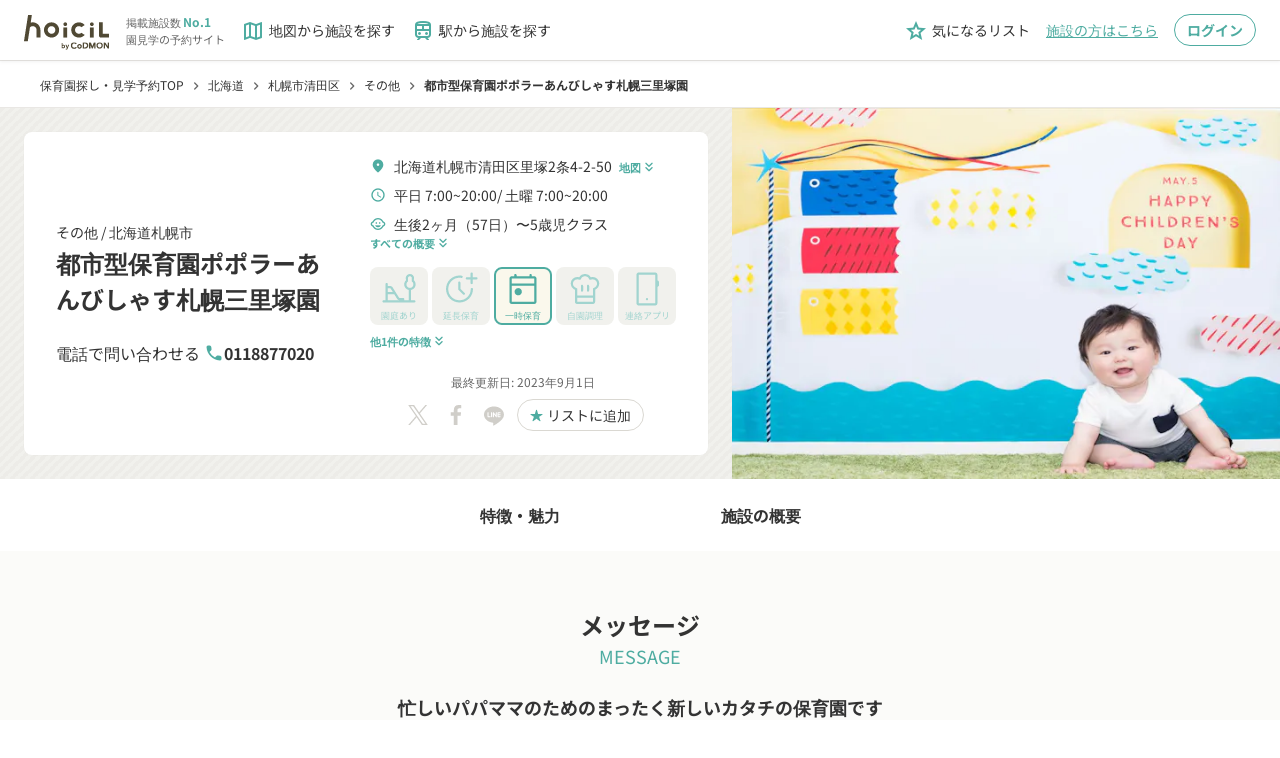

--- FILE ---
content_type: text/html;charset=utf-8
request_url: https://www.hoicil.com/f/nqaygrwf
body_size: 448421
content:
<!DOCTYPE html><html  lang="ja" prefix="og: http://ogp.me/ns#"><head><meta charset="utf-8">
<meta name="viewport" content="width=device-width, initial-scale=1">
<title>都市型保育園ポポラーあんびしゃす札幌三里塚園 | 札幌市 | その他</title>
<script src="/scripts/account_engagement.js" async type="text/javascript"></script>
<style>@charset "UTF-8";*{box-sizing:border-box}abbr,address,article,aside,audio,b,blockquote,body,canvas,caption,cite,code,dd,del,details,dfn,div,dl,dt,em,fieldset,figcaption,figure,footer,form,h1,h2,h3,h4,h5,h6,header,hgroup,html,i,iframe,img,ins,kbd,label,legend,li,mark,menu,nav,object,ol,p,pre,q,samp,section,small,span,strong,sub,summary,sup,table,tbody,td,tfoot,th,thead,time,tr,ul,var,video{background:transparent;border:0;margin:0;outline:0;padding:0;vertical-align:baseline}body,pre{color:#333;font-family:Noto Sans JP,Hiragino Kaku Gothic Pro,YuGothic,Yu Gothic Medium,Yu Gothic,Meiryo,ＭＳ Ｐゴシック,sans-serif;font-size:16px;line-height:1.5}@media(-ms-high-contrast:none){body,pre{font-family:メイリオ,Meiryo,sans-serif}}@media(max-width:768px){body,pre{font-size:14px}}article,aside,details,figcaption,figure,footer,header,hgroup,menu,nav,section{display:block}nav ul{list-style:none}blockquote,q{quotes:none}blockquote:after,blockquote:before,q:after,q:before{content:"";content:none}a{background:transparent;color:inherit;font-size:100%;margin:0;padding:0;text-decoration:none;vertical-align:baseline}ins{text-decoration:none}ins,mark{background-color:#ff9;color:#000}mark{font-style:italic;font-weight:700}del{text-decoration:line-through}abbr[title],dfn[title]{border-bottom:1px dotted;cursor:help}table{border-collapse:collapse;border-spacing:0}hr{border:0;border-top:1px solid #ccc;display:block;height:1px;margin:1em 0;padding:0}input,select{vertical-align:middle}button,input,select,textarea{-webkit-appearance:none;-moz-appearance:none;appearance:none;background:none;border:none;border-radius:0;margin:0;outline:none;padding:0}input,textarea{font:14px Noto Sans JP,YakuHanJPs,游ゴシック体,YuGothic,游ゴシック,Yu Gothic,Hiragino sans,ヒラギノ角ゴシック,Hiragino Kaku Gothic ProN,Hiragino Kaku Gothic Pro,メイリオ,sans-serif}input[type=file]{align-items:baseline;-webkit-appearance:initial;-moz-appearance:initial;appearance:none;background-color:initial;border:initial;color:inherit;cursor:default;display:none;padding:initial;text-align:start!important}li,ul{list-style:none}</style>
<style>@font-face{font-display:block;font-family:Material Icons Outlined;font-style:normal;font-weight:400;src:url(/_nuxt/material-icons-outlined.DZhiGvEA.woff2) format("woff2"),url(/_nuxt/material-icons-outlined.BpWbwl2n.woff) format("woff")}.material-icons-outlined{display:inline-block;font-family:Material Icons Outlined;font-size:24px;font-style:normal;font-weight:400;letter-spacing:normal;line-height:1;text-transform:none;white-space:nowrap;word-wrap:normal;direction:ltr;-webkit-font-smoothing:antialiased;-moz-osx-font-smoothing:grayscale;font-feature-settings:"liga";text-rendering:optimizeLegibility}</style>
<style>@font-face{font-display:block;font-family:Material Icons Round;font-style:normal;font-weight:400;src:url(/_nuxt/material-icons-round.DrirKXBx.woff2) format("woff2"),url(/_nuxt/material-icons-round.BDlwx-sv.woff) format("woff")}.material-icons-round{display:inline-block;font-family:Material Icons Round;font-size:24px;font-style:normal;font-weight:400;letter-spacing:normal;line-height:1;text-transform:none;white-space:nowrap;word-wrap:normal;direction:ltr;-webkit-font-smoothing:antialiased;-moz-osx-font-smoothing:grayscale;font-feature-settings:"liga";text-rendering:optimizeLegibility}</style>
<style>@font-face{font-display:swap;font-family:Noto Sans JP;font-style:normal;font-weight:400;src:url(/_nuxt/Noto_Sans_JP-normal-400-text.D3TauSHf.woff2) format("woff2");unicode-range:u+25ee8,u+25f23,u+25f5c,u+25fd4,u+25fe0,u+25ffb,u+2600c,u+26017,u+26060,u+260ed,u+26222,u+2626a,u+26270,u+26286,u+2634c,u+26402,u+2667e,u+266b0,u+2671d,u+268dd,u+268ea,u+26951,u+2696f,u+26999,u+269dd,u+26a1e,u+26a58,u+26a8c,u+26ab7,u+26aff,u+26c29,u+26c73,u+26c9e,u+26cdd,u+26e40,u+26e65,u+26f94,u+26ff6-26ff8,u+270f4,u+2710d,u+27139,u+273da-273db,u+273fe,u+27410,u+27449,u+27614-27615,u+27631,u+27684,u+27693,u+2770e,u+27723,u+27752,u+278b2,u+27985,u+279b4,u+27a84,u+27bb3,u+27bbe,u+27bc7,u+27c3c,u+27cb8,u+27d73,u+27da0,u+27e10,u+27eaf,u+27fb7,u+2808a,u+280bb,u+28277,u+28282,u+282f3,u+283cd,u+2840c,u+28455,u+284dc,u+2856b,u+285c8-285c9,u+286d7,u+286fa,u+28946,u+28949,u+2896b,u+28987-28988,u+289ba-289bb,u+28a1e,u+28a29,u+28a43,u+28a71,u+28a99,u+28acd,u+28add,u+28ae4,u+28bc1,u+28bef,u+28cdd,u+28d10,u+28d71,u+28dfb,u+28e0f,u+28e17,u+28e1f,u+28e36,u+28e89,u+28eeb,u+28ef6,u+28f32,u+28ff8,u+292a0,u+292b1,u+29490,u+295cf,u+2967f,u+296f0,u+29719,u+29750,u+29810,u+298c6,u+29a72,u+29d4b,u+29ddb,u+29e15,u+29e3d,u+29e49,u+29e8a,u+29ec4,u+29edb,u+29ee9,u+29fce,u+29fd7,u+2a01a,u+2a02f,u+2a082,u+2a0f9,u+2a190,u+2a2b2,u+2a38c,u+2a437,u+2a5f1,u+2a602,u+2a61a,u+2a6b2,u+2a9e6,u+2b746,u+2b751,u+2b753,u+2b75a,u+2b75c,u+2b765,u+2b776-2b777,u+2b77c,u+2b782,u+2b789,u+2b78b,u+2b78e,u+2b794,u+2b7ac,u+2b7af,u+2b7bd,u+2b7c9,u+2b7cf,u+2b7d2,u+2b7d8,u+2b7f0,u+2b80d,u+2b817,u+2b81a,u+2d544,u+2e278,u+2e569,u+2e6ea,u+2f804,u+2f80f,u+2f815,u+2f818,u+2f81a,u+2f822,u+2f828,u+2f82c,u+2f833,u+2f83f,u+2f846,u+2f852,u+2f862,u+2f86d,u+2f873,u+2f877,u+2f884,u+2f899-2f89a,u+2f8a6,u+2f8ac,u+2f8b2,u+2f8b6,u+2f8d3,u+2f8db-2f8dc,u+2f8e1,u+2f8e5,u+2f8ea,u+2f8ed,u+2f8fc,u+2f903,u+2f90b,u+2f90f,u+2f91a,u+2f920-2f921,u+2f945,u+2f947,u+2f96c,u+2f995,u+2f9d0,u+2f9de-2f9df,u+2f9f4}@font-face{font-display:swap;font-family:Noto Sans JP;font-style:normal;font-weight:400;src:url(/_nuxt/Noto_Sans_JP-normal-400-text.D3TauSHf.woff2) format("woff2");unicode-range:u+1f235-1f23b,u+1f240-1f248,u+1f250-1f251,u+2000b,u+20089-2008a,u+200a2,u+200a4,u+200b0,u+200f5,u+20158,u+201a2,u+20213,u+2032b,u+20371,u+20381,u+203f9,u+2044a,u+20509,u+2053f,u+205b1,u+205d6,u+20611,u+20628,u+206ec,u+2074f,u+207c8,u+20807,u+2083a,u+208b9,u+2090e,u+2097c,u+20984,u+2099d,u+20a64,u+20ad3,u+20b1d,u+20b9f,u+20bb7,u+20d45,u+20d58,u+20de1,u+20e64,u+20e6d,u+20e95,u+20f5f,u+21201,u+2123d,u+21255,u+21274,u+2127b,u+212d7,u+212e4,u+212fd,u+2131b,u+21336,u+21344,u+213c4,u+2146d-2146e,u+215d7,u+21647,u+216b4,u+21706,u+21742,u+218bd,u+219c3,u+21a1a,u+21c56,u+21d2d,u+21d45,u+21d62,u+21d78,u+21d92,u+21d9c,u+21da1,u+21db7,u+21de0,u+21e33-21e34,u+21f1e,u+21f76,u+21ffa,u+2217b,u+22218,u+2231e,u+223ad,u+22609,u+226f3,u+2285b,u+228ab,u+2298f,u+22ab8,u+22b46,u+22b4f-22b50,u+22ba6,u+22c1d,u+22c24,u+22de1,u+22e42,u+22feb,u+231b6,u+231c3-231c4,u+231f5,u+23372,u+233cc,u+233d0,u+233d2-233d3,u+233d5,u+233da,u+233df,u+233e4,u+233fe,u+2344a-2344b,u+23451,u+23465,u+234e4,u+2355a,u+23594,u+235c4,u+23638-2363a,u+23647,u+2370c,u+2371c,u+2373f,u+23763-23764,u+237e7,u+237f1,u+237ff,u+23824,u+2383d,u+23a98,u+23c7f,u+23cbe,u+23cfe,u+23d00,u+23d0e,u+23d40,u+23dd3,u+23df9-23dfa,u+23f7e,u+2404b,u+24096,u+24103,u+241c6,u+241fe,u+242ee,u+243bc,u+243d0,u+24629,u+246a5,u+247f1,u+24896,u+248e9,u+24a4d,u+24b56,u+24b6f,u+24c16,u+24d14,u+24e04,u+24e0e,u+24e37,u+24e6a,u+24e8b,u+24ff2,u+2504a,u+25055,u+25122,u+251a9,u+251cd,u+251e5,u+2521e,u+2524c,u+2542e,u+2548e,u+254d9,u+2550e,u+255a7,u+2567f,u+25771,u+257a9,u+257b4,u+25874,u+259c4,u+259cc,u+259d4,u+25ad7,u+25ae3-25ae4,u+25af1,u+25bb2,u+25c4b,u+25c64,u+25da1,u+25e2e,u+25e56,u+25e62,u+25e65,u+25ec2,u+25ed8}@font-face{font-display:swap;font-family:Noto Sans JP;font-style:normal;font-weight:400;src:url(/_nuxt/Noto_Sans_JP-normal-400-text.D3TauSHf.woff2) format("woff2");unicode-range:u+ffd7,u+ffda-ffdc,u+ffe0-ffe2,u+ffe4,u+ffe6,u+ffe8-ffee,u+1f100-1f10c,u+1f110-1f16c,u+1f170-1f1ac,u+1f200-1f202,u+1f210-1f234}@font-face{font-display:swap;font-family:Noto Sans JP;font-style:normal;font-weight:400;src:url(/_nuxt/Noto_Sans_JP-normal-400-text.D3TauSHf.woff2) format("woff2");unicode-range:u+fa10,u+fa12-fa6d,u+fb00-fb04,u+fe10-fe19,u+fe30-fe42,u+fe44-fe52,u+fe54-fe66,u+fe68-fe6b,u+ff02,u+ff04,u+ff07,u+ff51,u+ff5b,u+ff5d,u+ff5f-ff60,u+ff66,u+ff69,u+ff87,u+ffa1-ffbe,u+ffc2-ffc7,u+ffca-ffcf,u+ffd2-ffd6}@font-face{font-display:swap;font-family:Noto Sans JP;font-style:normal;font-weight:400;src:url(/_nuxt/Noto_Sans_JP-normal-400-text.D3TauSHf.woff2) format("woff2");unicode-range:u+f92d-f959,u+f95b-f9f2,u+f9f4-fa0b,u+fa0e-fa0f}@font-face{font-display:swap;font-family:Noto Sans JP;font-style:normal;font-weight:400;src:url(/_nuxt/Noto_Sans_JP-normal-400-text.D3TauSHf.woff2) format("woff2");unicode-range:u+9e8b-9e8c,u+9e8e-9e8f,u+9e91-9e92,u+9e95-9e96,u+9e98,u+9e9b,u+9e9d-9e9e,u+9ea4-9ea5,u+9ea8-9eaa,u+9eac-9eb0,u+9eb3-9eb5,u+9eb8,u+9ebc-9ebf,u+9ec3,u+9ec6,u+9ec8,u+9ecb-9ecd,u+9ecf-9ed1,u+9ed4-9ed5,u+9ed8,u+9edb-9ee0,u+9ee4-9ee5,u+9ee7-9ee8,u+9eec-9ef2,u+9ef4-9ef9,u+9efb-9eff,u+9f02-9f03,u+9f07-9f09,u+9f0e-9f12,u+9f14-9f17,u+9f19-9f1b,u+9f1f-9f22,u+9f26,u+9f2a-9f2c,u+9f2f,u+9f31-9f32,u+9f34,u+9f37,u+9f39-9f3a,u+9f3c-9f3f,u+9f41,u+9f43-9f47,u+9f4a,u+9f4e-9f50,u+9f52-9f58,u+9f5a,u+9f5d-9f61,u+9f63,u+9f66-9f6a,u+9f6c-9f73,u+9f75-9f77,u+9f7a,u+9f7d,u+9f7f,u+9f8f-9f92,u+9f94-9f97,u+9f99,u+9f9c-9fa3,u+9fa5,u+9fb4,u+9fbc-9fc2,u+9fc4,u+9fc6,u+9fcc,u+f900-f92c}@font-face{font-display:swap;font-family:Noto Sans JP;font-style:normal;font-weight:400;src:url(/_nuxt/Noto_Sans_JP-normal-400-text.D3TauSHf.woff2) format("woff2");unicode-range:u+9c3e,u+9c41,u+9c43-9c4a,u+9c4e-9c50,u+9c52-9c54,u+9c56,u+9c58,u+9c5a-9c61,u+9c63,u+9c65,u+9c67-9c6b,u+9c6d-9c6e,u+9c70,u+9c72,u+9c75-9c78,u+9c7a-9c7c,u+9ce6-9ce7,u+9ceb-9cec,u+9cf0,u+9cf2,u+9cf6-9cf7,u+9cf9,u+9d02-9d03,u+9d06-9d09,u+9d0b,u+9d0e,u+9d11-9d12,u+9d15,u+9d17-9d18,u+9d1b-9d1f,u+9d23,u+9d26,u+9d2a-9d2c,u+9d2f-9d30,u+9d32-9d34,u+9d3a,u+9d3c-9d3f,u+9d41-9d48,u+9d4a,u+9d50-9d54,u+9d59,u+9d5d-9d65,u+9d69-9d6c,u+9d6f-9d70,u+9d72-9d73,u+9d76-9d77,u+9d7a-9d7c,u+9d7e,u+9d83-9d84,u+9d86-9d87,u+9d89-9d8a,u+9d8d-9d8e,u+9d92-9d93,u+9d95-9d9a,u+9da1,u+9da4,u+9da9-9dac,u+9dae,u+9db1-9db2,u+9db5,u+9db8-9dbd,u+9dbf-9dc4,u+9dc6-9dc7,u+9dc9-9dca,u+9dcf,u+9dd3-9dd7,u+9dd9-9dda,u+9dde-9de0,u+9de3,u+9de5-9de7,u+9de9,u+9deb,u+9ded-9df0,u+9df3-9df4,u+9df8,u+9dfd-9dfe,u+9e02,u+9e07,u+9e0a,u+9e0d-9e0e,u+9e10-9e12,u+9e15-9e16,u+9e19-9e1f,u+9e75,u+9e79-9e7d,u+9e80-9e85,u+9e87-9e88}@font-face{font-display:swap;font-family:Noto Sans JP;font-style:normal;font-weight:400;src:url(/_nuxt/Noto_Sans_JP-normal-400-text.D3TauSHf.woff2) format("woff2");unicode-range:u+9ae5-9ae7,u+9ae9,u+9aeb-9aec,u+9aee-9aef,u+9af1-9af5,u+9af7,u+9af9-9afb,u+9afd,u+9aff-9b06,u+9b08-9b09,u+9b0b-9b0e,u+9b10,u+9b12,u+9b16,u+9b18-9b1d,u+9b1f-9b20,u+9b22-9b23,u+9b25-9b2f,u+9b32-9b35,u+9b37,u+9b39-9b3b,u+9b3d,u+9b43-9b44,u+9b48,u+9b4b-9b4f,u+9b51,u+9b55-9b58,u+9b5b,u+9b5e,u+9b61,u+9b63,u+9b65-9b66,u+9b68,u+9b6a-9b6f,u+9b72-9b79,u+9b7f-9b80,u+9b83-9b87,u+9b89-9b8b,u+9b8d,u+9b8f-9b94,u+9b96-9b97,u+9b9a,u+9b9d-9ba0,u+9ba6-9ba7,u+9ba9-9baa,u+9bac,u+9bb0-9bb2,u+9bb4,u+9bb7-9bb9,u+9bbb-9bbc,u+9bbe-9bc1,u+9bc6-9bc8,u+9bca,u+9bce-9bd2,u+9bd4,u+9bd7-9bd8,u+9bdd,u+9bdf,u+9be1-9be5,u+9be7,u+9bea-9beb,u+9bee-9bf3,u+9bf5,u+9bf7-9bfa,u+9bfd,u+9bff-9c00,u+9c02,u+9c04,u+9c06,u+9c08-9c0d,u+9c0f-9c16,u+9c18-9c1e,u+9c21-9c2a,u+9c2d-9c32,u+9c35-9c37,u+9c39-9c3a,u+9c3d}@font-face{font-display:swap;font-family:Noto Sans JP;font-style:normal;font-weight:400;src:url(/_nuxt/Noto_Sans_JP-normal-400-text.D3TauSHf.woff2) format("woff2");unicode-range:u+98eb,u+98ed-98ee,u+98f0-98f1,u+98f3,u+98f6,u+9902,u+9907-9909,u+9911-9912,u+9914-9918,u+991a-9922,u+9924,u+9926-9927,u+992b-992c,u+992e,u+9931-9935,u+9939-993e,u+9940-9942,u+9945-9949,u+994b-994e,u+9950-9952,u+9954-9955,u+9958-9959,u+995b-995c,u+995e-9960,u+9963,u+9997-9998,u+999b,u+999d-999f,u+99a3,u+99a5-99a6,u+99a8,u+99ad-99ae,u+99b0-99b2,u+99b5,u+99b9-99ba,u+99bc-99bd,u+99bf,u+99c1,u+99c3,u+99c8-99c9,u+99d1,u+99d3-99d5,u+99d8-99df,u+99e1-99e2,u+99e7,u+99ea-99ee,u+99f0-99f2,u+99f4-99f5,u+99f8-99f9,u+99fb-99fe,u+9a01-9a05,u+9a08,u+9a0a-9a0c,u+9a0f-9a11,u+9a16,u+9a1a,u+9a1e,u+9a20,u+9a22-9a24,u+9a27,u+9a2b,u+9a2d-9a2e,u+9a31,u+9a33,u+9a35-9a38,u+9a3e,u+9a40-9a45,u+9a47,u+9a4a-9a4e,u+9a51-9a52,u+9a54-9a58,u+9a5b,u+9a5d,u+9a5f,u+9a62,u+9a64-9a65,u+9a69-9a6c,u+9aaa,u+9aac-9ab0,u+9ab2,u+9ab4-9ab7,u+9ab9,u+9abb-9ac1,u+9ac3,u+9ac6,u+9ac8,u+9ace-9ad3,u+9ad5-9ad7,u+9adb-9adc,u+9ade-9ae0,u+9ae2-9ae4}@font-face{font-display:swap;font-family:Noto Sans JP;font-style:normal;font-weight:400;src:url(/_nuxt/Noto_Sans_JP-normal-400-text.D3TauSHf.woff2) format("woff2");unicode-range:u+971d,u+9721-9724,u+9728,u+972a,u+9730-9731,u+9733,u+9736,u+9738-9739,u+973b,u+973d-973e,u+9741-9744,u+9746-974a,u+974d-974f,u+9751,u+9755,u+9757-9758,u+975a-975c,u+9760-9761,u+9763-9764,u+9766-9768,u+976a-976b,u+976e,u+9771,u+9773,u+9776-977d,u+977f-9781,u+9785-9786,u+9789,u+978b,u+978f-9790,u+9795-9797,u+9799-979a,u+979c,u+979e-97a0,u+97a2-97a3,u+97a6,u+97a8,u+97ab-97ac,u+97ae,u+97b1-97b6,u+97b8-97ba,u+97bc,u+97be-97bf,u+97c1,u+97c3-97ce,u+97d0-97d1,u+97d4,u+97d7-97d9,u+97db-97de,u+97e0-97e1,u+97e4,u+97e6,u+97ed-97ef,u+97f1-97f2,u+97f4-97f8,u+97fa,u+9804,u+9807,u+980a,u+980c-980f,u+9814,u+9816-9817,u+9819-981a,u+981c,u+981e,u+9820-9821,u+9823-9826,u+982b,u+982e-9830,u+9832-9835,u+9837,u+9839,u+983d-983e,u+9844,u+9846-9847,u+984a-984b,u+984f,u+9851-9853,u+9856-9857,u+9859-985b,u+9862-9863,u+9865-9866,u+986a-986c,u+986f-9871,u+9873-9875,u+98aa-98ab,u+98ad-98ae,u+98b0-98b1,u+98b4,u+98b6-98b8,u+98ba-98bc,u+98bf,u+98c2-98c8,u+98cb-98cc,u+98ce,u+98dc,u+98de,u+98e0-98e1,u+98e3,u+98e5-98e7,u+98e9-98ea}@font-face{font-display:swap;font-family:Noto Sans JP;font-style:normal;font-weight:400;src:url(/_nuxt/Noto_Sans_JP-normal-400-text.D3TauSHf.woff2) format("woff2");unicode-range:u+944a,u+944c,u+9452-9453,u+9455,u+9459-945c,u+945e-9463,u+9468,u+946a-946b,u+946d-9472,u+9475,u+9477,u+947c-947f,u+9481,u+9483-9485,u+9578-9579,u+957e-957f,u+9582,u+9584,u+9586-9588,u+958a,u+958c-958f,u+9592,u+9594,u+9596,u+9598-9599,u+959d-95a1,u+95a4,u+95a6-95a9,u+95ab-95ad,u+95b1,u+95b4,u+95b6,u+95b9-95bf,u+95c3,u+95c6,u+95c8-95cd,u+95d0-95d6,u+95d9-95da,u+95dc-95e2,u+95e4-95e6,u+95e8,u+961d-961e,u+9621-9622,u+9624-9626,u+9628,u+962c,u+962e-962f,u+9631,u+9633-9634,u+9637-963a,u+963c-963d,u+9641-9642,u+964b-964c,u+964f,u+9652,u+9654,u+9656-9658,u+965c-965f,u+9661,u+9666,u+966a,u+966c,u+966e,u+9672,u+9674,u+9677,u+967b-967c,u+967e-967f,u+9681-9684,u+9689,u+968b,u+968d,u+9691,u+9695-9698,u+969a,u+969d,u+969f,u+96a4-96aa,u+96ae-96b4,u+96b6,u+96b8-96bb,u+96bd,u+96c1,u+96c9-96cb,u+96cd-96ce,u+96d2,u+96d5-96d6,u+96d8-96da,u+96dc-96df,u+96e9,u+96ef,u+96f1,u+96f9-96fa,u+9702-9706,u+9708-9709,u+970d-970f,u+9711,u+9713-9714,u+9716,u+9719-971b}@font-face{font-display:swap;font-family:Noto Sans JP;font-style:normal;font-weight:400;src:url(/_nuxt/Noto_Sans_JP-normal-400-text.D3TauSHf.woff2) format("woff2");unicode-range:u+92bc-92bd,u+92bf-92c3,u+92c5-92c8,u+92cb-92d0,u+92d2-92d3,u+92d5,u+92d7-92d9,u+92dc-92dd,u+92df-92e1,u+92e3-92e5,u+92e7-92ea,u+92ec,u+92ee,u+92f0,u+92f2,u+92f7-92fb,u+92ff-9300,u+9302,u+9304,u+9308,u+930d,u+930f-9311,u+9314-9315,u+9318-931a,u+931c-931f,u+9321-9325,u+9327-932b,u+932e,u+9333-9337,u+933a-933b,u+9344,u+9347-934a,u+934d,u+9350-9352,u+9354-9358,u+935a,u+935c,u+935e,u+9360,u+9364-9365,u+9367,u+9369-936d,u+936f-9371,u+9373-9374,u+9376,u+937a,u+937d-9382,u+9388,u+938a-938b,u+938d,u+938f,u+9392,u+9394-9395,u+9397-9398,u+939a-939b,u+939e,u+93a1,u+93a3-93a4,u+93a6,u+93a8-93a9,u+93ab-93ad,u+93b0,u+93b4-93b6,u+93b9-93bb,u+93c1,u+93c3-93cd,u+93d0-93d1,u+93d3,u+93d6-93d9,u+93dc-93df,u+93e2,u+93e4-93e8,u+93f1,u+93f5,u+93f7-93fb,u+93fd,u+9401-9404,u+9407-9409,u+940d-9410,u+9413-9417,u+9419-941a,u+941f,u+9421,u+942b,u+942e-942f,u+9431-9434,u+9436,u+9438,u+943a-943b,u+943d,u+943f,u+9441,u+9443-9445,u+9448}@font-face{font-display:swap;font-family:Noto Sans JP;font-style:normal;font-weight:400;src:url(/_nuxt/Noto_Sans_JP-normal-400-text.D3TauSHf.woff2) format("woff2");unicode-range:u+9143,u+9146-914c,u+914f,u+9153,u+9156-915b,u+9161,u+9163-9165,u+9167,u+9169,u+916d,u+9172-9174,u+9179-917b,u+9181-9183,u+9185-9187,u+9189-918b,u+918e,u+9191,u+9193-9195,u+9197-9198,u+919e,u+91a1-91a2,u+91a6,u+91a8,u+91aa-91b6,u+91ba-91bd,u+91bf-91c6,u+91c9,u+91cb,u+91d0,u+91d3-91d4,u+91d6-91d7,u+91d9-91db,u+91de-91df,u+91e1,u+91e4-91e6,u+91e9-91ea,u+91ec-91f1,u+91f5-91f7,u+91f9,u+91fb-91fd,u+91ff-9201,u+9204-9207,u+9209-920a,u+920c,u+920e,u+9210-9218,u+921c-921e,u+9223-9226,u+9228-9229,u+922c,u+922e-9230,u+9233,u+9235-923a,u+923c,u+923e-9240,u+9242-9243,u+9245-924b,u+924d-9251,u+9256-925a,u+925c-925e,u+9260-9261,u+9264-9269,u+926e-9270,u+9275-9279,u+927b-927f,u+9288-928a,u+928d-928e,u+9291-9293,u+9295-9297,u+9299,u+929b-929c,u+929f-92a0,u+92a4-92a5,u+92a7-92a8,u+92ab,u+92af,u+92b2-92b3,u+92b6-92bb}@font-face{font-display:swap;font-family:Noto Sans JP;font-style:normal;font-weight:400;src:url(/_nuxt/Noto_Sans_JP-normal-400-text.D3TauSHf.woff2) format("woff2");unicode-range:u+8f52-8f55,u+8f57-8f58,u+8f5c-8f5e,u+8f61-8f66,u+8f9c-8f9d,u+8f9f-8fa2,u+8fa4-8fa8,u+8fad-8faf,u+8fb4-8fb8,u+8fbe,u+8fc0-8fc2,u+8fc6,u+8fc8,u+8fca-8fcb,u+8fcd,u+8fd0,u+8fd2-8fd3,u+8fd5,u+8fda,u+8fe0,u+8fe2-8fe5,u+8fe8-8fea,u+8fed-8fef,u+8ff1,u+8ff4-8ff6,u+8ff8-8ffb,u+8ffe,u+9002,u+9004-9005,u+9008,u+900b-900e,u+9011,u+9013,u+9015-9016,u+9018,u+901b,u+901e,u+9021,u+9027-902a,u+902c-902d,u+902f,u+9033-9037,u+9039,u+903c,u+903e-903f,u+9041,u+9043-9044,u+9049,u+904c,u+904f-9052,u+9056,u+9058,u+905b-905e,u+9062,u+9066-9068,u+906c,u+906f-9070,u+9072,u+9074,u+9076,u+9079,u+9080-9083,u+9085,u+9087-9088,u+908b-908c,u+908e-9090,u+9095,u+9097-9099,u+909b,u+90a0-90a2,u+90a5,u+90a8,u+90af-90b6,u+90bd-90be,u+90c3-90c5,u+90c7-90c9,u+90cc,u+90d2,u+90d5,u+90d7-90d9,u+90db-90df,u+90e2,u+90e4-90e5,u+90eb,u+90ef-90f0,u+90f2,u+90f4,u+90f6,u+90fe-9100,u+9102,u+9104-9106,u+9108,u+910d,u+9110,u+9112,u+9114-911a,u+911c,u+911e,u+9120,u+9122-9123,u+9125,u+9127,u+9129,u+912d-9132,u+9134,u+9136-9137,u+9139-913a,u+913c-913d}@font-face{font-display:swap;font-family:Noto Sans JP;font-style:normal;font-weight:400;src:url(/_nuxt/Noto_Sans_JP-normal-400-text.D3TauSHf.woff2) format("woff2");unicode-range:u+8dc0,u+8dc2,u+8dc5-8dc8,u+8dca-8dcc,u+8dce-8dcf,u+8dd1,u+8dd4-8dd7,u+8dd9-8ddb,u+8ddf,u+8de3-8de5,u+8de7,u+8dea-8dec,u+8df0-8df2,u+8df4,u+8dfc-8dfd,u+8dff,u+8e01,u+8e04-8e06,u+8e08-8e09,u+8e0b-8e0c,u+8e10-8e11,u+8e14,u+8e16,u+8e1d-8e23,u+8e26-8e27,u+8e30-8e31,u+8e33-8e39,u+8e3d,u+8e40-8e42,u+8e44,u+8e47-8e50,u+8e54-8e55,u+8e59,u+8e5b-8e64,u+8e69,u+8e6c-8e6d,u+8e6f-8e72,u+8e75-8e77,u+8e79-8e7c,u+8e81-8e85,u+8e89,u+8e8b,u+8e90-8e95,u+8e98-8e9b,u+8e9d-8e9e,u+8ea1-8ea2,u+8ea7,u+8ea9-8eaa,u+8eac-8eb1,u+8eb3,u+8eb5-8eb6,u+8eba-8ebb,u+8ebe,u+8ec0-8ec1,u+8ec3-8ec8,u+8ecb,u+8ecf,u+8ed1,u+8ed4,u+8edb-8edc,u+8ee3,u+8ee8,u+8eeb,u+8eed-8eee,u+8ef0-8ef1,u+8ef7,u+8ef9-8efc,u+8efe,u+8f00,u+8f02,u+8f05,u+8f07-8f08,u+8f0a,u+8f0f-8f10,u+8f12-8f13,u+8f15-8f19,u+8f1b-8f1c,u+8f1e-8f21,u+8f23,u+8f25-8f28,u+8f2b-8f2f,u+8f33-8f37,u+8f39-8f3b,u+8f3e,u+8f40-8f43,u+8f45-8f47,u+8f49-8f4a,u+8f4c-8f4f,u+8f51}@font-face{font-display:swap;font-family:Noto Sans JP;font-style:normal;font-weight:400;src:url(/_nuxt/Noto_Sans_JP-normal-400-text.D3TauSHf.woff2) format("woff2");unicode-range:u+8b2d,u+8b30,u+8b37,u+8b3c,u+8b3e,u+8b41-8b46,u+8b48-8b49,u+8b4c-8b4f,u+8b51-8b54,u+8b56,u+8b59,u+8b5b,u+8b5e-8b5f,u+8b63,u+8b69,u+8b6b-8b6d,u+8b6f,u+8b71,u+8b74,u+8b76,u+8b78-8b79,u+8b7c-8b81,u+8b84-8b85,u+8b8a-8b8f,u+8b92-8b96,u+8b99-8b9a,u+8b9c-8ba0,u+8c38-8c3a,u+8c3d-8c3f,u+8c41,u+8c45,u+8c47-8c49,u+8c4b-8c4c,u+8c4e-8c51,u+8c53-8c55,u+8c57-8c59,u+8c5b,u+8c5d,u+8c62-8c64,u+8c66,u+8c68-8c69,u+8c6b-8c6d,u+8c73,u+8c75-8c76,u+8c78,u+8c7a-8c7c,u+8c7e,u+8c82,u+8c85-8c87,u+8c89-8c8b,u+8c8d-8c8e,u+8c90,u+8c92-8c94,u+8c98-8c99,u+8c9b-8c9c,u+8c9f,u+8ca4,u+8cad-8cae,u+8cb2-8cb3,u+8cb6,u+8cb9-8cba,u+8cbd,u+8cc1-8cc2,u+8cc4-8cc6,u+8cc8-8cc9,u+8ccb,u+8ccd-8ccf,u+8cd2,u+8cd5-8cd6,u+8cd9-8cda,u+8cdd,u+8ce1,u+8ce3-8ce4,u+8ce6,u+8ce8,u+8cec,u+8cef-8cf2,u+8cf4-8cf5,u+8cf7-8cf8,u+8cfa-8cfb,u+8cfd-8cff,u+8d01,u+8d03-8d04,u+8d07,u+8d09-8d0b,u+8d0d-8d10,u+8d12-8d14,u+8d16-8d17,u+8d1b-8d1d,u+8d65,u+8d67,u+8d69,u+8d6b-8d6e,u+8d71,u+8d73,u+8d76,u+8d7f,u+8d81-8d82,u+8d84,u+8d88,u+8d8d,u+8d90-8d91,u+8d95,u+8d99,u+8d9e-8da0,u+8da6,u+8da8,u+8dab-8dac,u+8daf,u+8db2,u+8db5,u+8db7,u+8db9-8dbc,u+8dbe}@font-face{font-display:swap;font-family:Noto Sans JP;font-style:normal;font-weight:400;src:url(/_nuxt/Noto_Sans_JP-normal-400-text.D3TauSHf.woff2) format("woff2");unicode-range:u+8973-8975,u+8977,u+897a-897e,u+8980,u+8983,u+8988-898a,u+898d,u+8990,u+8993-8995,u+8998,u+899b-899c,u+899f-89a1,u+89a5-89a6,u+89a9,u+89ac,u+89af-89b0,u+89b2,u+89b4-89b7,u+89ba,u+89bc-89bd,u+89bf-89c1,u+89d4-89d8,u+89da,u+89dc-89dd,u+89e5,u+89e7,u+89e9,u+89eb,u+89ed,u+89f1,u+89f3-89f4,u+89f6,u+89f8-89f9,u+89fd,u+89ff,u+8a01,u+8a04-8a05,u+8a07,u+8a0c,u+8a0f-8a12,u+8a14-8a16,u+8a1b,u+8a1d-8a1e,u+8a20-8a22,u+8a24-8a26,u+8a2b-8a2c,u+8a2f,u+8a35-8a37,u+8a3b,u+8a3d-8a3e,u+8a40-8a41,u+8a43,u+8a45-8a49,u+8a4d-8a4e,u+8a51-8a54,u+8a56-8a58,u+8a5b-8a5d,u+8a61-8a62,u+8a65,u+8a67,u+8a6c-8a6d,u+8a75-8a77,u+8a79-8a7c,u+8a7e-8a80,u+8a82-8a86,u+8a8b,u+8a8f-8a92,u+8a96-8a97,u+8a99-8a9a,u+8a9f,u+8aa1,u+8aa3,u+8aa5-8aaa,u+8aae-8aaf,u+8ab3,u+8ab6-8ab7,u+8abb-8abc,u+8abe,u+8ac2-8ac4,u+8ac6,u+8ac8-8aca,u+8acc-8acd,u+8ad0-8ad1,u+8ad3-8ad5,u+8ad7,u+8ada-8ae2,u+8ae4,u+8ae7,u+8aeb-8aec,u+8aee,u+8af0-8af1,u+8af3-8af7,u+8afa,u+8afc,u+8aff,u+8b01-8b02,u+8b04-8b07,u+8b0a-8b0d,u+8b0f-8b11,u+8b14,u+8b16,u+8b1a,u+8b1c,u+8b1e-8b20,u+8b26,u+8b28,u+8b2b-8b2c}@font-face{font-display:swap;font-family:Noto Sans JP;font-style:normal;font-weight:400;src:url(/_nuxt/Noto_Sans_JP-normal-400-text.D3TauSHf.woff2) format("woff2");unicode-range:u+87e2-87e6,u+87ea-87ed,u+87ef,u+87f1,u+87f3,u+87f5-87f8,u+87fa-87fb,u+87fe-87ff,u+8801,u+8803,u+8805-8807,u+8809-880b,u+880d-8816,u+8818-881c,u+881e-881f,u+8821-8822,u+8827-8828,u+882d-882e,u+8830-8832,u+8835-8836,u+8839-883c,u+8841-8845,u+8848-884b,u+884d-884e,u+8851-8852,u+8855-8856,u+8858-885a,u+885c,u+885e-8860,u+8862,u+8864,u+8869,u+886b,u+886e-886f,u+8871-8872,u+8875,u+8877,u+8879,u+887b,u+887d-887e,u+8880-8882,u+8888,u+888d,u+8892,u+8897-889c,u+889e-88a0,u+88a2,u+88a4,u+88a8,u+88aa,u+88ae,u+88b0-88b1,u+88b5,u+88b7,u+88ba,u+88bc-88c0,u+88c3-88c4,u+88c6,u+88ca-88ce,u+88d1-88d4,u+88d8-88d9,u+88db,u+88dd-88e1,u+88e7-88e8,u+88ef-88f2,u+88f4-88f5,u+88f7,u+88f9,u+88fc,u+8901-8902,u+8904,u+8906,u+890a,u+890c-890f,u+8913,u+8915-8916,u+8918-891a,u+891c-891e,u+8920,u+8925-8928,u+892a-892b,u+8930-8932,u+8935-893b,u+893e,u+8940-8946,u+8949,u+894c-894d,u+894f,u+8952,u+8956-8957,u+895a-895c,u+895e,u+8960-8964,u+8966,u+896a-896b,u+896d-8970}@font-face{font-display:swap;font-family:Noto Sans JP;font-style:normal;font-weight:400;src:url(/_nuxt/Noto_Sans_JP-normal-400-text.D3TauSHf.woff2) format("woff2");unicode-range:u+8655-8659,u+865b,u+865d-8664,u+8667,u+8669,u+866c,u+866f,u+8671,u+8675-8677,u+867a-867b,u+867d,u+8687-8689,u+868b-868d,u+8691,u+8693,u+8695-8696,u+8698,u+869a,u+869c-869d,u+86a1,u+86a3-86a4,u+86a6-86ab,u+86ad,u+86af-86b1,u+86b3-86b9,u+86bf-86c1,u+86c3-86c6,u+86c9,u+86cb,u+86ce,u+86d1-86d2,u+86d4-86d5,u+86d7,u+86da,u+86dc,u+86de-86e0,u+86e3-86e7,u+86e9,u+86ec-86ed,u+86ef,u+86f8-86fe,u+8700,u+8703-870b,u+870d-8714,u+8719-871a,u+871e-871f,u+8721-8723,u+8725,u+8728-8729,u+872e-872f,u+8731-8732,u+8734,u+8737,u+8739-8740,u+8743,u+8745,u+8749,u+874b-874e,u+8751,u+8753,u+8755,u+8757-8759,u+875d,u+875f-8761,u+8763-8766,u+8768,u+876a,u+876e-876f,u+8771-8772,u+8774,u+8778,u+877b-877c,u+877f,u+8782-8789,u+878b-878c,u+878e,u+8790,u+8793,u+8795,u+8797-8799,u+879e-87a0,u+87a2-87a3,u+87a7,u+87ab-87af,u+87b1,u+87b3,u+87b5,u+87bb,u+87bd-87c1,u+87c4,u+87c6-87cb,u+87ce,u+87d0,u+87d2,u+87d5-87d6,u+87d9-87da,u+87dc,u+87df-87e0}@font-face{font-display:swap;font-family:Noto Sans JP;font-style:normal;font-weight:400;src:url(/_nuxt/Noto_Sans_JP-normal-400-text.D3TauSHf.woff2) format("woff2");unicode-range:u+84b4,u+84b9-84bb,u+84bd-84c2,u+84c6-84ca,u+84cc-84d1,u+84d3,u+84d6,u+84d9-84da,u+84dc,u+84e7,u+84ea,u+84ec,u+84ef-84f2,u+84f4,u+84f7,u+84fa-84fd,u+84ff-8500,u+8502-8503,u+8506-8507,u+850c,u+850e,u+8510,u+8514-8515,u+8517-8518,u+851a-851c,u+851e-851f,u+8521-8525,u+8527,u+852a-852c,u+852f,u+8532-8534,u+8536,u+853e-8541,u+8543,u+8546,u+8548,u+854a-854b,u+854f-8553,u+8555-855a,u+855c-8564,u+8569-856b,u+856d,u+856f,u+8577,u+8579-857b,u+857d-8581,u+8585-8586,u+8588-858c,u+858f-8591,u+8593,u+8597-8598,u+859b-859d,u+859f-85a0,u+85a2,u+85a4-85a5,u+85a7-85a8,u+85ad-85b0,u+85b4,u+85b6-85ba,u+85bc-85bf,u+85c1-85c2,u+85c7,u+85c9-85cb,u+85ce-85d0,u+85d5,u+85d8-85da,u+85dc,u+85df-85e1,u+85e5-85e6,u+85e8,u+85ed,u+85f3-85f4,u+85f6-85f7,u+85f9-85fa,u+85fc,u+85fe-8600,u+8602,u+8604-8606,u+860a-860b,u+860d-860e,u+8610-8613,u+8616-861b,u+861e,u+8621-8622,u+8624,u+8627,u+8629,u+862f-8630,u+8636,u+8638-863a,u+863c-863d,u+863f-8642,u+8646,u+864d,u+8652-8654}@font-face{font-display:swap;font-family:Noto Sans JP;font-style:normal;font-weight:400;src:url(/_nuxt/Noto_Sans_JP-normal-400-text.D3TauSHf.woff2) format("woff2");unicode-range:u+82e8,u+82ea,u+82ed,u+82ef,u+82f3-82f4,u+82f6-82f7,u+82f9,u+82fb,u+82fd-82fe,u+8300-8301,u+8303,u+8306-8308,u+830a-830c,u+8316-8318,u+831b,u+831d-831f,u+8321-8323,u+832b-8335,u+8337,u+833a,u+833c-833d,u+8340,u+8342-8347,u+834a,u+834d-8351,u+8353-8357,u+835a,u+8362-8363,u+8370,u+8373,u+8375,u+8378,u+837c-837d,u+837f-8380,u+8382,u+8384-8387,u+838a,u+838d-838e,u+8392-8396,u+8398-83a0,u+83a2,u+83a6-83ad,u+83b1,u+83b5,u+83bd-83c1,u+83c7,u+83c9,u+83ce-83d1,u+83d4,u+83d6,u+83d8,u+83dd,u+83df-83e1,u+83e5,u+83e8,u+83ea-83eb,u+83f0,u+83f2,u+83f4,u+83f6-83f9,u+83fb-83fd,u+8401,u+8403-8404,u+8406-8407,u+840a-840b,u+840d,u+840f,u+8411,u+8413,u+8415,u+8417,u+8419,u+8420,u+8422,u+842a,u+842f,u+8431,u+8435,u+8438-8439,u+843c,u+8445-8448,u+844a,u+844d-844f,u+8451-8452,u+8456,u+8458-845a,u+845c,u+845f-8462,u+8464-8467,u+8469-846b,u+846d-8470,u+8473-8474,u+8476-847a,u+847c-847d,u+8481-8482,u+8484-8485,u+848b,u+8490,u+8492-8493,u+8495,u+8497,u+849c,u+849e-849f,u+84a1,u+84a6,u+84a8-84aa,u+84ad,u+84af,u+84b1}@font-face{font-display:swap;font-family:Noto Sans JP;font-style:normal;font-weight:400;src:url(/_nuxt/Noto_Sans_JP-normal-400-text.D3TauSHf.woff2) format("woff2");unicode-range:u+814a,u+814c,u+8151-8153,u+8157,u+815f-8161,u+8165-8169,u+816d-816f,u+8171,u+8173-8174,u+8177,u+8180-8186,u+8188,u+818a-818b,u+818e,u+8190,u+8193,u+8195-8196,u+8198,u+819b,u+819e,u+81a0,u+81a2,u+81a4,u+81a9,u+81ae,u+81b0,u+81b2,u+81b4-81b5,u+81b8,u+81ba-81bb,u+81bd-81be,u+81c0-81c3,u+81c5-81c6,u+81c8-81cb,u+81cd-81cf,u+81d1,u+81d5-81db,u+81dd-81e1,u+81e4-81e5,u+81e7,u+81eb-81ec,u+81ef-81f2,u+81f5-81f6,u+81f8-81fb,u+81fd-8205,u+8209-820b,u+820d,u+820f,u+8212-8214,u+8216,u+8219-821d,u+8221-8222,u+8228-8229,u+822b,u+822e,u+8232-8235,u+8237-8238,u+823a,u+823c,u+8240,u+8243-8246,u+8249,u+824b,u+824e-824f,u+8251,u+8256-825a,u+825c-825d,u+825f-8260,u+8262-8264,u+8267-8268,u+826a-826b,u+826d-826e,u+8271,u+8274,u+8277,u+8279,u+827b,u+827d-8281,u+8283-8284,u+8287,u+8289-828a,u+828d-828e,u+8291-8294,u+8296,u+8298-829b,u+829f-82a1,u+82a3-82a4,u+82a7-82ac,u+82ae,u+82b0,u+82b2,u+82b4,u+82b7,u+82ba-82bc,u+82be-82bf,u+82c5-82c6,u+82d0,u+82d2-82d3,u+82d5,u+82d9-82da,u+82dc,u+82de-82e4,u+82e7}@font-face{font-display:swap;font-family:Noto Sans JP;font-style:normal;font-weight:400;src:url(/_nuxt/Noto_Sans_JP-normal-400-text.D3TauSHf.woff2) format("woff2");unicode-range:u+7f77-7f79,u+7f7d-7f80,u+7f82-7f83,u+7f86-7f88,u+7f8b-7f8d,u+7f8f-7f91,u+7f94,u+7f96-7f97,u+7f9a,u+7f9c-7f9d,u+7fa1-7fa3,u+7fa6,u+7faa,u+7fad-7faf,u+7fb2,u+7fb4,u+7fb6,u+7fb8-7fb9,u+7fbc,u+7fbf-7fc0,u+7fc3,u+7fc5-7fc6,u+7fc8,u+7fca,u+7fce-7fcf,u+7fd5,u+7fdb,u+7fdf,u+7fe1,u+7fe3,u+7fe5-7fe6,u+7fe8-7fe9,u+7feb-7fec,u+7fee-7ff0,u+7ff2-7ff3,u+7ff9-7ffa,u+7ffd-7fff,u+8002,u+8004,u+8006-8008,u+800a-800f,u+8011-8014,u+8016,u+8018-8019,u+801c-8021,u+8024,u+8026,u+8028,u+802c,u+802e,u+8030,u+8034-8035,u+8037,u+8039-8040,u+8043-8044,u+8046,u+804a,u+8052,u+8058,u+805a,u+805f-8060,u+8062,u+8064,u+8066,u+8068,u+806d,u+806f-8073,u+8075-8076,u+8079,u+807b,u+807d-8081,u+8084-8088,u+808b,u+808e,u+8093,u+8099-809a,u+809c,u+809e,u+80a4,u+80a6-80a7,u+80ab-80ad,u+80b1,u+80b8-80b9,u+80c4-80c5,u+80c8,u+80ca,u+80cd,u+80cf,u+80d2,u+80d4-80db,u+80dd,u+80e0,u+80e4-80e6,u+80ed-80f3,u+80f5-80f7,u+80f9-80fc,u+80fe,u+8101,u+8103,u+8109,u+810b,u+810d,u+8116-8118,u+811b-811c,u+811e,u+8120,u+8123-8124,u+8127,u+8129,u+812b-812c,u+812f-8130,u+8135,u+8139-813a,u+813c-813e,u+8141,u+8145-8147}@font-face{font-display:swap;font-family:Noto Sans JP;font-style:normal;font-weight:400;src:url(/_nuxt/Noto_Sans_JP-normal-400-text.D3TauSHf.woff2) format("woff2");unicode-range:u+7d57,u+7d59-7d5d,u+7d63,u+7d65,u+7d67,u+7d6a,u+7d6e,u+7d70,u+7d72-7d73,u+7d78,u+7d7a-7d7b,u+7d7d,u+7d7f,u+7d81-7d83,u+7d85-7d86,u+7d88-7d89,u+7d8b-7d8d,u+7d8f,u+7d91,u+7d93,u+7d96-7d97,u+7d9b-7da0,u+7da2-7da3,u+7da6-7da7,u+7daa-7dac,u+7dae-7db0,u+7db3,u+7db5-7db9,u+7dbd,u+7dc0,u+7dc2-7dc7,u+7dcc-7dce,u+7dd0,u+7dd5-7dd9,u+7ddc-7dde,u+7de1-7de6,u+7dea-7ded,u+7df1-7df2,u+7df5-7df6,u+7df9-7dfa,u+7e00,u+7e05,u+7e08-7e0b,u+7e10-7e12,u+7e15,u+7e17,u+7e1c-7e1d,u+7e1f-7e23,u+7e27-7e28,u+7e2c-7e2d,u+7e2f,u+7e31-7e33,u+7e35-7e37,u+7e39-7e3b,u+7e3d,u+7e3f,u+7e43-7e48,u+7e4e,u+7e50,u+7e52,u+7e56,u+7e58-7e5a,u+7e5d-7e5f,u+7e61-7e62,u+7e65-7e67,u+7e69-7e6b,u+7e6d-7e6f,u+7e73,u+7e75,u+7e78-7e79,u+7e7b-7e7f,u+7e81-7e83,u+7e86-7e8a,u+7e8c-7e8e,u+7e90-7e96,u+7e98,u+7e9a-7e9f,u+7f38,u+7f3a-7f3f,u+7f43-7f45,u+7f47,u+7f4c-7f50,u+7f52-7f55,u+7f58,u+7f5b-7f5d,u+7f5f,u+7f61,u+7f63-7f69,u+7f6b,u+7f6d,u+7f71}@font-face{font-display:swap;font-family:Noto Sans JP;font-style:normal;font-weight:400;src:url(/_nuxt/Noto_Sans_JP-normal-400-text.D3TauSHf.woff2) format("woff2");unicode-range:u+7bc8,u+7bca-7bcc,u+7bcf,u+7bd4,u+7bd6-7bd7,u+7bd9-7bdb,u+7bdd,u+7be5-7be6,u+7be8-7bea,u+7bf0,u+7bf2-7bfa,u+7bfc,u+7bfe,u+7c00-7c04,u+7c06-7c07,u+7c09,u+7c0b-7c0f,u+7c11-7c14,u+7c17,u+7c19,u+7c1b,u+7c1e-7c20,u+7c23,u+7c25-7c28,u+7c2a-7c2c,u+7c2f,u+7c31,u+7c33-7c34,u+7c36-7c3a,u+7c3d-7c3e,u+7c40,u+7c42-7c43,u+7c45-7c46,u+7c4a,u+7c4c,u+7c4f-7c5f,u+7c61,u+7c63-7c65,u+7c67,u+7c69,u+7c6c-7c70,u+7c72,u+7c75,u+7c79,u+7c7b-7c7e,u+7c81-7c83,u+7c86-7c87,u+7c8d,u+7c8f-7c90,u+7c94,u+7c9e,u+7ca0-7ca2,u+7ca4-7ca6,u+7ca8,u+7cab,u+7cad-7cae,u+7cb0-7cb3,u+7cb6-7cb7,u+7cb9-7cbd,u+7cbf-7cc0,u+7cc2,u+7cc4-7cc5,u+7cc7-7cca,u+7ccd-7ccf,u+7cd2-7cd5,u+7cd7-7cda,u+7cdc-7cdd,u+7cdf-7ce0,u+7ce2,u+7ce6,u+7ce9,u+7ceb,u+7cef,u+7cf2,u+7cf4-7cf6,u+7cf9-7cfa,u+7cfe,u+7d02-7d03,u+7d06-7d0a,u+7d0f,u+7d11-7d13,u+7d15-7d16,u+7d1c-7d1e,u+7d23,u+7d26,u+7d2a,u+7d2c-7d2e,u+7d31-7d32,u+7d35,u+7d3c-7d41,u+7d43,u+7d45,u+7d47-7d48,u+7d4b,u+7d4d-7d4f,u+7d51,u+7d53,u+7d55-7d56}@font-face{font-display:swap;font-family:Noto Sans JP;font-style:normal;font-weight:400;src:url(/_nuxt/Noto_Sans_JP-normal-400-text.D3TauSHf.woff2) format("woff2");unicode-range:u+7a17-7a19,u+7a1b,u+7a1e-7a21,u+7a27,u+7a2b,u+7a2d,u+7a2f-7a31,u+7a34-7a35,u+7a37-7a3b,u+7a3e,u+7a43-7a49,u+7a4c,u+7a4e,u+7a50,u+7a55-7a57,u+7a59,u+7a5c-7a5d,u+7a5f-7a63,u+7a65,u+7a67,u+7a69-7a6a,u+7a6d,u+7a70,u+7a75,u+7a78-7a79,u+7a7d-7a7e,u+7a80,u+7a82,u+7a84-7a86,u+7a88,u+7a8a-7a8b,u+7a90-7a91,u+7a94-7a98,u+7a9e,u+7aa0,u+7aa3,u+7aa9,u+7aac,u+7ab0,u+7ab3,u+7ab5-7ab6,u+7ab9-7abf,u+7ac3,u+7ac5-7aca,u+7acc-7acf,u+7ad1-7ad3,u+7ad5,u+7ada-7adb,u+7add,u+7adf,u+7ae1-7ae2,u+7ae6-7aed,u+7af0-7af1,u+7af4,u+7af8,u+7afa-7afb,u+7afd-7afe,u+7b02,u+7b04,u+7b06-7b08,u+7b0a-7b0b,u+7b0f,u+7b12,u+7b14,u+7b18-7b19,u+7b1e-7b1f,u+7b23,u+7b25,u+7b27-7b2b,u+7b2d-7b31,u+7b33-7b36,u+7b3b,u+7b3d,u+7b3f-7b41,u+7b45,u+7b47,u+7b4c-7b50,u+7b53,u+7b55,u+7b5d,u+7b60,u+7b64-7b66,u+7b69-7b6a,u+7b6c-7b75,u+7b77,u+7b79-7b7a,u+7b7f,u+7b84,u+7b86,u+7b89,u+7b8d-7b92,u+7b96,u+7b98-7ba0,u+7ba5,u+7bac-7bad,u+7baf-7bb0,u+7bb2,u+7bb4-7bb6,u+7bba-7bbd,u+7bc1-7bc2,u+7bc5-7bc6}@font-face{font-display:swap;font-family:Noto Sans JP;font-style:normal;font-weight:400;src:url(/_nuxt/Noto_Sans_JP-normal-400-text.D3TauSHf.woff2) format("woff2");unicode-range:u+7851-7852,u+785c,u+785e,u+7860-7861,u+7863-7864,u+7868,u+786a,u+786e-786f,u+7872,u+7874,u+787a,u+787c,u+787e,u+7886-7887,u+788a,u+788c-788f,u+7893-7895,u+7898,u+789a,u+789d-789f,u+78a1,u+78a3-78a4,u+78a8-78aa,u+78ac-78ad,u+78af-78b3,u+78b5,u+78bb-78bf,u+78c5-78cc,u+78ce,u+78d1-78d6,u+78da-78db,u+78df-78e1,u+78e4,u+78e6-78e7,u+78ea,u+78ec,u+78f2-78f4,u+78f6-78f7,u+78f9-78fb,u+78fd-7901,u+7906-7907,u+790c,u+7910-7912,u+7919-791c,u+791e-7920,u+7925-792e,u+7930-7931,u+7934-7935,u+793b,u+793d,u+793f,u+7941-7942,u+7944-7946,u+794a-794b,u+794f,u+7951,u+7954-7955,u+7957-7958,u+795a-795c,u+795f-7960,u+7962,u+7967,u+7969,u+796b,u+7972,u+7977,u+7979-797c,u+797e-7980,u+798a-798e,u+7991,u+7993-7996,u+7998,u+799b-799d,u+79a1,u+79a6-79ab,u+79ae-79b1,u+79b3-79b4,u+79b8-79bb,u+79bd-79be,u+79c2,u+79c4,u+79c7-79ca,u+79cc-79cd,u+79cf,u+79d4-79d6,u+79da,u+79dd-79e3,u+79e5,u+79e7,u+79ea-79ed,u+79f1,u+79f8,u+79fc,u+7a02-7a03,u+7a05,u+7a07-7a0a,u+7a0c-7a0d,u+7a11,u+7a15}@font-face{font-display:swap;font-family:Noto Sans JP;font-style:normal;font-weight:400;src:url(/_nuxt/Noto_Sans_JP-normal-400-text.D3TauSHf.woff2) format("woff2");unicode-range:u+768c-768e,u+7690,u+7693,u+7695-7696,u+7699-76a8,u+76aa,u+76ad,u+76af-76b0,u+76b4,u+76b6-76ba,u+76bd,u+76c1-76c3,u+76c5,u+76c8-76c9,u+76cb-76ce,u+76d2,u+76d4,u+76d6,u+76d9,u+76dc,u+76de,u+76e0-76e1,u+76e5-76e8,u+76ea-76ec,u+76f0-76f1,u+76f6,u+76f9,u+76fb-76fc,u+7700,u+7704,u+7706-7708,u+770a,u+770e,u+7712,u+7714-7715,u+7717,u+7719-771c,u+7722,u+7724-7726,u+7728,u+772d-772f,u+7734-7739,u+773d-773e,u+7742,u+7745-7747,u+774a,u+774d-774f,u+7752,u+7756-7758,u+775a-775c,u+775e-7760,u+7762,u+7764-7765,u+7767,u+776a-776c,u+7770,u+7772-7774,u+7779-777a,u+777c-7780,u+7784,u+778b-778e,u+7794-7796,u+779a,u+779e-77a0,u+77a2,u+77a4-77a5,u+77a7,u+77a9-77aa,u+77ae-77b1,u+77b5-77b7,u+77b9,u+77bb-77bf,u+77c3,u+77c7,u+77c9,u+77cd,u+77d1-77d2,u+77d5,u+77d7,u+77d9-77da,u+77dc,u+77de-77e0,u+77e3-77e4,u+77e6-77e7,u+77e9-77ea,u+77ec,u+77ee,u+77f0-77f1,u+77f4,u+77f8,u+77fb-77fc,u+7805-7806,u+7809,u+780c-780e,u+7811-7812,u+7819,u+781d,u+7820-7823,u+7826-7827,u+782c-782e,u+7830,u+7835,u+7837,u+783a,u+783f,u+7843-7845,u+7847-7848,u+784c,u+784e-784f}@font-face{font-display:swap;font-family:Noto Sans JP;font-style:normal;font-weight:400;src:url(/_nuxt/Noto_Sans_JP-normal-400-text.D3TauSHf.woff2) format("woff2");unicode-range:u+7511-7513,u+7515-7517,u+751c,u+751e,u+7520-7522,u+7524,u+7526-7527,u+7529-752c,u+752f,u+7536,u+7538-7539,u+753c-7540,u+7543-7544,u+7546-754b,u+754d-7550,u+7552,u+7557,u+755a-755b,u+755d-755f,u+7561-7562,u+7564,u+7566-7567,u+7569,u+756b-756d,u+756f,u+7571-7572,u+7574-757e,u+7581-7582,u+7585-7587,u+7589-758c,u+758f-7590,u+7592-7595,u+7599-759a,u+759c-759d,u+75a2-75a5,u+75b0-75b1,u+75b3-75b5,u+75b7-75b8,u+75ba,u+75bd,u+75bf-75c4,u+75c6,u+75ca,u+75cc-75cf,u+75d3-75d4,u+75d7-75d8,u+75dc-75e1,u+75e3-75e4,u+75e7,u+75ec,u+75ee-75f3,u+75f9,u+75fc,u+75fe-7604,u+7607-760c,u+760f,u+7612-7613,u+7615-7616,u+7618-7619,u+761b-7629,u+762d,u+7630,u+7632-7635,u+7638-763c,u+7640-7641,u+7643-764b,u+764e,u+7655,u+7658-7659,u+765c,u+765f,u+7661-7662,u+7664-7665,u+7667-766a,u+766c-7672,u+7674,u+7676,u+7678,u+7680-7683,u+7685,u+7688,u+768b}@font-face{font-display:swap;font-family:Noto Sans JP;font-style:normal;font-weight:400;src:url(/_nuxt/Noto_Sans_JP-normal-400-text.D3TauSHf.woff2) format("woff2");unicode-range:u+736c,u+736e-7371,u+7375,u+7377-737c,u+7380-7381,u+7383,u+7385-7386,u+738a,u+738e,u+7390,u+7393-7398,u+739c,u+739e-73a0,u+73a2,u+73a5-73a6,u+73a8,u+73aa-73ab,u+73ad,u+73b3,u+73b5,u+73b7,u+73b9-73bd,u+73bf,u+73c5-73c6,u+73c9-73cc,u+73ce-73cf,u+73d2-73d3,u+73d6,u+73d9,u+73dd-73de,u+73e1,u+73e3-73e7,u+73e9-73ea,u+73ee,u+73f1,u+73f4-73f5,u+73f7-73fb,u+73fd,u+73ff-7401,u+7404-7405,u+7407,u+740a,u+7411,u+7413,u+741a-741b,u+7421,u+7424,u+7426,u+7428-7431,u+7433,u+7439-743a,u+743f-7441,u+7443-7444,u+7446-7447,u+744b,u+744d,u+7451-7453,u+7455,u+7457,u+7459-745a,u+745c-745d,u+745f,u+7462-7464,u+7466-746b,u+746d-7473,u+7476,u+747e,u+7480-7481,u+7485-7489,u+748b,u+748f-7492,u+7497-749a,u+749c,u+749e-74a3,u+74a5-74a6,u+74a8-74ab,u+74ae-74af,u+74b1-74b2,u+74b5,u+74b9-74bb,u+74bd,u+74bf,u+74c8-74ca,u+74cc,u+74cf-74d0,u+74d3-74d4,u+74d6,u+74d8,u+74da-74db,u+74de-74e0,u+74e3-74e4,u+74e7-74eb,u+74ee-74f2,u+74f4,u+74f7-74f8,u+74fa-74fc,u+74ff,u+7501,u+7503-7506,u+750c-750e}@font-face{font-display:swap;font-family:Noto Sans JP;font-style:normal;font-weight:400;src:url(/_nuxt/Noto_Sans_JP-normal-400-text.D3TauSHf.woff2) format("woff2");unicode-range:u+7166,u+7168,u+716c,u+7179,u+7180,u+7184-7185,u+7187-7188,u+718c,u+718f,u+7192,u+7194-7196,u+7199-719b,u+71a0,u+71a2,u+71a8,u+71ac,u+71ae-71b0,u+71b2-71b3,u+71b9-71ba,u+71be-71c1,u+71c4,u+71c9,u+71cb-71cc,u+71ce,u+71d0,u+71d2-71d4,u+71d6-71d7,u+71d9-71da,u+71dc,u+71df-71e0,u+71e6-71e7,u+71ec-71ee,u+71f4-71f5,u+71f8-71f9,u+71fc,u+71fe-7200,u+7207-7209,u+720d,u+7210,u+7213,u+7215,u+7217,u+721a,u+721d,u+721f,u+7224,u+7228,u+722b,u+722d,u+722f-7230,u+7232,u+7234,u+7238-7239,u+723b-723c,u+723e-7243,u+7245-7246,u+724b,u+724e-7250,u+7252-7253,u+7255-7258,u+725a,u+725c,u+725e,u+7260,u+7263,u+7268,u+726b,u+726e-726f,u+7271,u+7274,u+7277-7278,u+727b-727c,u+727e-7282,u+7284,u+7287,u+7289,u+728d-728e,u+7292-7293,u+7296,u+729b,u+72a2,u+72a7-72a8,u+72ad-72ae,u+72b0-72b2,u+72b4,u+72b9,u+72be,u+72c0-72c1,u+72c3-72c4,u+72c6-72c7,u+72c9,u+72cc,u+72ce,u+72d2,u+72d5-72d6,u+72d8,u+72df-72e2,u+72e5,u+72f3-72f4,u+72f7,u+72f9-72fb,u+72fd-72fe,u+7302,u+7304-7305,u+7307,u+730a-730b,u+730d,u+7312-7313,u+7316-7319,u+731c-731e,u+7322,u+7324,u+7327-7329,u+732c,u+732f,u+7331-7337,u+7339-733b,u+733d-733e,u+7343,u+734d-7350,u+7352,u+7356-7358,u+735d-7360,u+7366-736b}@font-face{font-display:swap;font-family:Noto Sans JP;font-style:normal;font-weight:400;src:url(/_nuxt/Noto_Sans_JP-normal-400-text.D3TauSHf.woff2) format("woff2");unicode-range:u+6f58-6f5b,u+6f5d-6f5e,u+6f60-6f62,u+6f66,u+6f68,u+6f6c-6f6d,u+6f6f,u+6f74,u+6f78,u+6f7a,u+6f7c-6f7e,u+6f80,u+6f82-6f83,u+6f86-6f88,u+6f8b-6f8e,u+6f90-6f94,u+6f96-6f98,u+6f9a,u+6f9d,u+6f9f-6fa1,u+6fa3,u+6fa5-6fa8,u+6fae-6fb1,u+6fb3,u+6fb5-6fb7,u+6fb9,u+6fbc,u+6fbe,u+6fc2,u+6fc5-6fca,u+6fd4-6fd5,u+6fd8,u+6fda-6fdb,u+6fde-6fe0,u+6fe4,u+6fe8-6fe9,u+6feb-6fec,u+6fee,u+6ff0,u+6ff3,u+6ff5-6ff6,u+6ff9-6ffa,u+6ffc-6ffe,u+7000-7001,u+7005-7007,u+7009-700b,u+700d,u+700f,u+7011,u+7015,u+7017-7018,u+701a-701b,u+701d-7020,u+7023,u+7026,u+7028,u+702f-7030,u+7032,u+7034,u+7037,u+7039-703a,u+703c,u+703e,u+7043-7044,u+7047-704c,u+704e,u+7051,u+7054-7055,u+705d-705e,u+7064-7065,u+7069,u+706c,u+706e,u+7075-7076,u+707e,u+7081,u+7085-7086,u+7094-7098,u+709b,u+709f,u+70a4,u+70ab-70ac,u+70ae-70b1,u+70b3-70b4,u+70b7,u+70bb,u+70ca-70cb,u+70d1,u+70d3-70d6,u+70d8-70d9,u+70dc-70dd,u+70df,u+70e4,u+70ec,u+70f1,u+70fa,u+70fd,u+7103-7108,u+710b-710c,u+710f,u+7114,u+7119,u+711c,u+711e,u+7120,u+712b,u+712d-7131,u+7138,u+7141,u+7145-7147,u+7149-714b,u+7150-7153,u+7155-7157,u+715a,u+715c,u+715e,u+7160,u+7162,u+7164-7165}@font-face{font-display:swap;font-family:Noto Sans JP;font-style:normal;font-weight:400;src:url(/_nuxt/Noto_Sans_JP-normal-400-text.D3TauSHf.woff2) format("woff2");unicode-range:u+6d7c,u+6d80-6d82,u+6d85,u+6d87,u+6d89-6d8a,u+6d8c-6d8e,u+6d91-6d98,u+6d9c,u+6daa-6dac,u+6dae,u+6db4-6db5,u+6db7-6db9,u+6dbd,u+6dbf,u+6dc2,u+6dc4-6dc8,u+6dca,u+6dcc,u+6dce-6dd0,u+6dd2,u+6dd5-6dd6,u+6dd8-6ddb,u+6ddd-6de0,u+6de2,u+6de4-6de6,u+6de8-6dea,u+6dec,u+6dee-6df0,u+6df2,u+6df4,u+6df6,u+6df8-6dfa,u+6dfc,u+6e00,u+6e04,u+6e0a,u+6e17,u+6e19,u+6e1d-6e20,u+6e22-6e25,u+6e27,u+6e2b,u+6e2d-6e2e,u+6e32,u+6e34,u+6e36,u+6e38-6e3c,u+6e42-6e45,u+6e48-6e49,u+6e4b-6e4f,u+6e51-6e54,u+6e57,u+6e5b-6e5f,u+6e62-6e63,u+6e68,u+6e6b,u+6e6e,u+6e72-6e73,u+6e76,u+6e7b,u+6e7d,u+6e82,u+6e89,u+6e8c-6e8d,u+6e8f,u+6e93,u+6e98-6e99,u+6e9f-6ea0,u+6ea5,u+6ea7,u+6eaa-6eab,u+6ead-6eaf,u+6eb1-6eb4,u+6eb7,u+6ebb-6ebd,u+6ebf-6ec4,u+6ec7-6eca,u+6ecc-6ecf,u+6ed3-6ed5,u+6ed9-6edb,u+6ee6,u+6eeb-6eef,u+6ef7-6ef9,u+6efb,u+6efd-6eff,u+6f04,u+6f08-6f0a,u+6f0c-6f0d,u+6f10-6f11,u+6f13,u+6f15-6f16,u+6f18,u+6f1a-6f1b,u+6f25-6f26,u+6f29-6f2a,u+6f2d,u+6f2f-6f33,u+6f35-6f36,u+6f38,u+6f3b-6f3c,u+6f3e-6f3f,u+6f41,u+6f45,u+6f4f,u+6f51-6f53,u+6f57}@font-face{font-display:swap;font-family:Noto Sans JP;font-style:normal;font-weight:400;src:url(/_nuxt/Noto_Sans_JP-normal-400-text.D3TauSHf.woff2) format("woff2");unicode-range:u+6b85,u+6b89,u+6b8d,u+6b95,u+6b97-6b98,u+6b9b,u+6b9e-6ba0,u+6ba2-6ba4,u+6ba8-6bb3,u+6bb7-6bb9,u+6bbc-6bbe,u+6bc0,u+6bc3-6bc4,u+6bc6-6bc9,u+6bcb-6bcc,u+6bcf,u+6bd3,u+6bd6-6bd8,u+6bda,u+6bdf,u+6be1,u+6be3,u+6be6-6be7,u+6beb-6bec,u+6bee,u+6bf1,u+6bf3,u+6bf7,u+6bf9,u+6bff,u+6c02,u+6c04-6c05,u+6c08-6c0a,u+6c0d-6c0e,u+6c10,u+6c12-6c14,u+6c19,u+6c1b,u+6c1f,u+6c24,u+6c26-6c28,u+6c2c,u+6c2e,u+6c33,u+6c35-6c36,u+6c3a-6c3b,u+6c3e-6c40,u+6c4a-6c4b,u+6c4d,u+6c4f,u+6c52,u+6c54-6c55,u+6c59,u+6c5b-6c5e,u+6c62,u+6c67-6c68,u+6c6a-6c6b,u+6c6d,u+6c6f,u+6c73-6c74,u+6c76,u+6c78-6c79,u+6c7b,u+6c7e,u+6c81-6c87,u+6c89,u+6c8c-6c8d,u+6c90,u+6c92-6c95,u+6c97-6c98,u+6c9a-6c9c,u+6c9f,u+6caa-6cae,u+6cb0-6cb2,u+6cb4,u+6cba,u+6cbd-6cbe,u+6cc2,u+6cc5-6cc6,u+6ccd,u+6ccf-6cd4,u+6cd6-6cd7,u+6cd9-6cdd,u+6ce0,u+6ce7,u+6ce9-6cef,u+6cf1-6cf2,u+6cf4,u+6cfb,u+6d00-6d01,u+6d04,u+6d07,u+6d0a,u+6d0c,u+6d0e-6d0f,u+6d11,u+6d13,u+6d19-6d1a,u+6d1f,u+6d24,u+6d26-6d28,u+6d2b,u+6d2e-6d2f,u+6d31,u+6d33-6d36,u+6d38-6d39,u+6d3c-6d3d,u+6d3f,u+6d57-6d5b,u+6d5e-6d61,u+6d64-6d65,u+6d67,u+6d6c,u+6d6f-6d70,u+6d79}@font-face{font-display:swap;font-family:Noto Sans JP;font-style:normal;font-weight:400;src:url(/_nuxt/Noto_Sans_JP-normal-400-text.D3TauSHf.woff2) format("woff2");unicode-range:u+69dd-69de,u+69e2-69e3,u+69e5,u+69e7-69eb,u+69ed-69ef,u+69f1-69f6,u+69f9,u+69fe-6a01,u+6a03,u+6a05,u+6a0a,u+6a0c,u+6a0f,u+6a11-6a15,u+6a17,u+6a1a-6a1b,u+6a1d-6a20,u+6a22-6a24,u+6a28,u+6a2e,u+6a30,u+6a32-6a38,u+6a3b,u+6a3e-6a3f,u+6a44-6a4a,u+6a4e,u+6a50-6a52,u+6a54-6a56,u+6a5b,u+6a61-6a62,u+6a64,u+6a66-6a67,u+6a6a-6a6b,u+6a71-6a73,u+6a78,u+6a7a,u+6a7e-6a7f,u+6a81,u+6a83-6a84,u+6a86-6a87,u+6a89,u+6a8b,u+6a8d,u+6a90-6a91,u+6a94,u+6a97,u+6a9b,u+6a9d-6aa3,u+6aa5,u+6aaa-6aac,u+6aae-6ab1,u+6ab3-6ab4,u+6ab8,u+6abb,u+6abd-6abf,u+6ac1-6ac3,u+6ac6,u+6ac8-6ac9,u+6acc,u+6ad0-6ad1,u+6ad3-6ad6,u+6ada-6adf,u+6ae2,u+6ae4,u+6ae7-6ae8,u+6aea,u+6aec,u+6af0-6af3,u+6af8,u+6afa,u+6afc-6afd,u+6b02-6b03,u+6b06-6b07,u+6b09-6b0b,u+6b0f-6b12,u+6b16-6b17,u+6b1b,u+6b1d-6b1f,u+6b23-6b24,u+6b28,u+6b2b-6b2c,u+6b2f,u+6b35-6b39,u+6b3b,u+6b3d,u+6b3f,u+6b43,u+6b46-6b47,u+6b49-6b4a,u+6b4d-6b4e,u+6b50,u+6b52,u+6b54,u+6b56,u+6b58-6b59,u+6b5b,u+6b5d,u+6b5f-6b61,u+6b65,u+6b67,u+6b6b-6b6c,u+6b6e,u+6b70,u+6b72,u+6b75,u+6b77-6b7a,u+6b7d-6b84}@font-face{font-display:swap;font-family:Noto Sans JP;font-style:normal;font-weight:400;src:url(/_nuxt/Noto_Sans_JP-normal-400-text.D3TauSHf.woff2) format("woff2");unicode-range:u+6855,u+6857-6859,u+685b,u+685d,u+685f,u+6863,u+6867,u+686b,u+686e-6872,u+6874-6875,u+6877,u+6879-687c,u+687e-687f,u+6882-6884,u+6886,u+6888,u+688d-6890,u+6894,u+6896,u+6898-689c,u+689f-68a3,u+68a5-68a7,u+68a9-68ab,u+68ad-68af,u+68b2-68b5,u+68b9-68bc,u+68c3,u+68c5-68c6,u+68c8-68ca,u+68cc-68cd,u+68cf-68d1,u+68d3-68d9,u+68dc-68dd,u+68e0-68e1,u+68e3-68e5,u+68e7-68e8,u+68ea-68ed,u+68ef-68f1,u+68f5-68f7,u+68f9,u+68fb-68fd,u+6900-6901,u+6903-6904,u+6906-690c,u+690f-6911,u+6913,u+6916-6917,u+6919-691b,u+6921-6923,u+6925-6926,u+6928,u+692a,u+6930-6931,u+6933-6936,u+6938-6939,u+693b,u+693d,u+6942,u+6945-6946,u+6949,u+694e,u+6954,u+6957,u+6959,u+695b-695e,u+6961-6966,u+6968-696c,u+696e-6974,u+6977-697b,u+697e-6981,u+6986,u+698d,u+6991-6992,u+6994-6996,u+6998,u+699c,u+69a0-69a1,u+69a5-69a8,u+69ab,u+69ad,u+69af-69b2,u+69b4,u+69b7-69b8,u+69ba-69bc,u+69be-69c1,u+69c3,u+69c5,u+69c7-69c8,u+69ca,u+69ce-69d1,u+69d3,u+69d6-69d7,u+69d9}@font-face{font-display:swap;font-family:Noto Sans JP;font-style:normal;font-weight:400;src:url(/_nuxt/Noto_Sans_JP-normal-400-text.D3TauSHf.woff2) format("woff2");unicode-range:u+667e-6680,u+6683-6684,u+6688,u+668b-668e,u+6690,u+6692,u+6698-669d,u+669f-66a0,u+66a2,u+66a4,u+66ad,u+66b1-66b3,u+66b5,u+66b8-66b9,u+66bb-66bc,u+66be-66c4,u+66c6,u+66c8-66c9,u+66cc,u+66ce-66cf,u+66d4,u+66da-66db,u+66dd,u+66df-66e0,u+66e6,u+66e8-66e9,u+66eb-66ec,u+66ee,u+66f5,u+66f7,u+66fa-66fc,u+6701,u+6705,u+6707,u+670c,u+670e-6710,u+6712-6716,u+6719,u+671c,u+671e,u+6720,u+6722,u+6725-6726,u+672e,u+6733,u+6735-6738,u+673e-673f,u+6741,u+6743,u+6745-6748,u+674c-674d,u+6753-6755,u+6759,u+675d-675e,u+6760,u+6762-6764,u+6766,u+676a,u+676c,u+676e,u+6770,u+6772-6774,u+6776-6777,u+677b-677c,u+6780-6781,u+6784-6785,u+6787,u+6789,u+678b-678c,u+678e-678f,u+6791-6793,u+6796,u+6798-6799,u+679b,u+67a1,u+67a4,u+67a6,u+67a9,u+67b0-67b5,u+67b7-67b9,u+67bb-67be,u+67c0-67c3,u+67c5-67c6,u+67c8-67c9,u+67ce,u+67d2,u+67d7-67d9,u+67db-67de,u+67e1-67e2,u+67e4,u+67e6-67e7,u+67e9,u+67ec,u+67ee-67f0,u+67f2,u+67f6-67f7,u+67f9-67fa,u+67fc,u+67fe,u+6801-6802,u+6805,u+6810,u+6814,u+6818-6819,u+681d,u+681f,u+6822,u+6827-6829,u+682b-682d,u+682f-6834,u+683b,u+683e-6840,u+6844-6846,u+6849-684a,u+684c-684e,u+6852-6854}@font-face{font-display:swap;font-family:Noto Sans JP;font-style:normal;font-weight:400;src:url(/_nuxt/Noto_Sans_JP-normal-400-text.D3TauSHf.woff2) format("woff2");unicode-range:u+64d2,u+64d4-64d5,u+64d7-64d8,u+64da,u+64e0-64e1,u+64e3-64e5,u+64e7,u+64e9-64ea,u+64ed,u+64ef-64f2,u+64f4-64f7,u+64fa-64fb,u+64fd-6501,u+6504-6505,u+6508-650a,u+650f,u+6513-6514,u+6516,u+6518-6519,u+651b-651f,u+6522,u+6524,u+6526,u+6529-652c,u+652e,u+6531-6532,u+6534-6538,u+653a,u+653c-653d,u+6543-6544,u+6547-6549,u+654d-654e,u+6550,u+6552,u+6554-6556,u+6558,u+655d-6560,u+6567,u+656b,u+6572,u+6578,u+657a,u+657d,u+6581-6585,u+6588,u+658a,u+658c,u+6592,u+6595,u+6598,u+659b,u+659d,u+659f-65a1,u+65a3-65a6,u+65ab,u+65ae,u+65b2-65b5,u+65b7-65b8,u+65be-65bf,u+65c1-65c4,u+65c6,u+65c8-65c9,u+65cc,u+65ce,u+65d0,u+65d2,u+65d4,u+65d6,u+65d8-65d9,u+65db,u+65df-65e1,u+65e3,u+65f0-65f2,u+65f4-65f5,u+65f9,u+65fb-65fc,u+65fe-6600,u+6603-6604,u+6608-660a,u+660d,u+6611-6612,u+6615-6616,u+661c-661e,u+6621-6624,u+6626,u+6629-662c,u+662e,u+6630-6631,u+6633-6637,u+6639-663b,u+663f-6641,u+6644-6646,u+6648-664a,u+664c,u+664e-664f,u+6651,u+6657-6665,u+6667-6668,u+666a-666d,u+6670,u+6673,u+6675,u+6677-6679,u+667b-667c}@font-face{font-display:swap;font-family:Noto Sans JP;font-style:normal;font-weight:400;src:url(/_nuxt/Noto_Sans_JP-normal-400-text.D3TauSHf.woff2) format("woff2");unicode-range:u+62cf,u+62d1,u+62d4-62d6,u+62da,u+62dc,u+62ea,u+62ee-62ef,u+62f1-62f2,u+62f4-62f5,u+62fc-62fd,u+62ff,u+6302-6304,u+6308-630d,u+6310,u+6313,u+6316,u+6318,u+631b,u+6327,u+6329-632a,u+632d,u+6332,u+6335-6336,u+6339-633c,u+633e,u+6341-6344,u+6346,u+634a-634e,u+6350,u+6352-6354,u+6358-6359,u+635b,u+6365-6366,u+6369,u+636b-636d,u+6371-6372,u+6374-6378,u+637a,u+637c-637d,u+637f-6380,u+6382,u+6384,u+6387,u+6389-638a,u+638e-6390,u+6394-6396,u+6399-639a,u+639e,u+63a0,u+63a3-63a4,u+63a6,u+63a9,u+63ab-63af,u+63b5,u+63bd-63be,u+63c0-63c1,u+63c4-63c6,u+63c8,u+63ce,u+63d1-63d6,u+63dc,u+63e0,u+63e3,u+63e5,u+63e9-63ed,u+63f2-63f3,u+63f5-63f9,u+6406,u+6409-640a,u+640f-6410,u+6412-6414,u+6416-6418,u+641e,u+6420,u+6422,u+6424-6426,u+6428-642a,u+642f-6430,u+6434-6436,u+643d,u+643f,u+644b,u+644e-644f,u+6451-6454,u+645a-645d,u+645f-6461,u+6463,u+6467,u+646d,u+6473-6474,u+6476,u+6478-6479,u+647b,u+647d,u+6485,u+6487-6488,u+648f-6491,u+6493,u+6495,u+6498-649b,u+649d-649f,u+64a1,u+64a3,u+64a6,u+64a8-64a9,u+64ac,u+64b3,u+64bb-64bf,u+64c2,u+64c4-64c5,u+64c7,u+64c9-64cc,u+64ce,u+64d0-64d1}@font-face{font-display:swap;font-family:Noto Sans JP;font-style:normal;font-weight:400;src:url(/_nuxt/Noto_Sans_JP-normal-400-text.D3TauSHf.woff2) format("woff2");unicode-range:u+6117,u+6119,u+611c,u+611e,u+6120-6122,u+6127-6128,u+612a-612c,u+6130-6131,u+6134-6137,u+6139-613a,u+613c-613f,u+6141-6142,u+6144-6147,u+6149-614a,u+614d,u+6153,u+6158-615a,u+615d-6160,u+6164-6165,u+616b-616c,u+616f,u+6171-6175,u+6177-6178,u+617b-6181,u+6183-6184,u+6187,u+618a-618b,u+618d,u+6192-6194,u+6196-619a,u+619c-619d,u+619f-61a0,u+61a5,u+61a8,u+61aa-61ae,u+61b8-61ba,u+61bc,u+61be,u+61c0-61c3,u+61c6,u+61c8,u+61ca-61cf,u+61d5,u+61dc-61df,u+61e1-61e3,u+61e5-61e9,u+61ec-61ed,u+61ef,u+61f4-61f7,u+61fa,u+61fc-6201,u+6203-6204,u+6207-620a,u+620d-620e,u+6213-6215,u+621b-621e,u+6220-6223,u+6227,u+6229-622b,u+622e,u+6230-6233,u+6236,u+6239,u+623d-623e,u+6241-6244,u+6246,u+6248,u+624c,u+624e,u+6250-6252,u+6254,u+6256,u+6258,u+625a-625c,u+625e,u+6260-6261,u+6263-6264,u+6268,u+626d,u+626f,u+6273,u+627a-627e,u+6282-6283,u+6285,u+6289,u+628d-6290,u+6292-6294,u+6296,u+6299,u+629b,u+62a6,u+62a8,u+62ac,u+62b3,u+62b6-62b7,u+62ba-62bb,u+62be-62bf,u+62c2,u+62c4,u+62c6-62c8,u+62ca,u+62ce}@font-face{font-display:swap;font-family:Noto Sans JP;font-style:normal;font-weight:400;src:url(/_nuxt/Noto_Sans_JP-normal-400-text.D3TauSHf.woff2) format("woff2");unicode-range:u+5f6c-5f6d,u+5f6f,u+5f72-5f75,u+5f78,u+5f7a,u+5f7d-5f7f,u+5f82-5f83,u+5f87-5f89,u+5f8d,u+5f8f,u+5f91,u+5f96,u+5f99,u+5f9c-5f9d,u+5fa0,u+5fa2,u+5fa4,u+5fa7-5fa8,u+5fab-5fad,u+5faf-5fb1,u+5fb5,u+5fb7-5fb8,u+5fbc-5fbd,u+5fc4,u+5fc7-5fc9,u+5fcb,u+5fd0-5fd4,u+5fdd-5fde,u+5fe1-5fe2,u+5fe4,u+5fe8-5fea,u+5fec-5ff3,u+5ff6,u+5ff8,u+5ffa-5ffd,u+5fff,u+6007,u+600a,u+600d-6010,u+6013-6015,u+6017-601b,u+601f,u+6021-6022,u+6024,u+6026,u+6029,u+602b,u+602d,u+6031,u+6033,u+6035,u+603a,u+6040-6043,u+6046-604a,u+604c-604d,u+6051,u+6054-6057,u+6059-605a,u+605d,u+605f-6064,u+6067,u+606a-606c,u+6070-6071,u+6077,u+607e-607f,u+6081-6086,u+6088-608e,u+6091-6093,u+6095-6098,u+609a-609b,u+609d-609e,u+60a2,u+60a4-60a5,u+60a7-60a8,u+60b0-60b1,u+60b3-60b5,u+60b7-60b8,u+60bb,u+60bd-60be,u+60c2,u+60c4,u+60c6-60cb,u+60ce-60cf,u+60d3-60d5,u+60d8-60d9,u+60db,u+60dd-60df,u+60e1-60e2,u+60e5,u+60ee,u+60f0-60f2,u+60f4-60f8,u+60fa-60fd,u+6100,u+6102-6103,u+6106-6108,u+610a,u+610c-610e,u+6110-6114,u+6116}@font-face{font-display:swap;font-family:Noto Sans JP;font-style:normal;font-weight:400;src:url(/_nuxt/Noto_Sans_JP-normal-400-text.D3TauSHf.woff2) format("woff2");unicode-range:u+5d9b,u+5d9d,u+5d9f-5da0,u+5da2,u+5da4,u+5da7,u+5dab-5dac,u+5dae,u+5db0,u+5db2,u+5db4,u+5db7-5db9,u+5dbc-5dbd,u+5dc3,u+5dc7,u+5dc9,u+5dcb-5dce,u+5dd0-5dd3,u+5dd6-5dd9,u+5ddb,u+5de0,u+5de2,u+5de4,u+5de9,u+5df2,u+5df5,u+5df8-5df9,u+5dfd,u+5dff-5e00,u+5e07,u+5e0b,u+5e0d,u+5e11-5e12,u+5e14-5e15,u+5e18-5e1b,u+5e1f-5e20,u+5e25,u+5e28,u+5e2e,u+5e32,u+5e35-5e37,u+5e3e,u+5e40,u+5e43-5e44,u+5e47,u+5e49,u+5e4b,u+5e4e,u+5e50-5e51,u+5e54,u+5e56-5e58,u+5e5b-5e5c,u+5e5e-5e5f,u+5e62,u+5e64,u+5e68,u+5e6a-5e6e,u+5e70,u+5e75-5e77,u+5e7a,u+5e7f-5e80,u+5e87,u+5e8b,u+5e8e,u+5e96,u+5e99-5e9a,u+5ea0,u+5ea2,u+5ea4-5ea5,u+5ea8,u+5eaa,u+5eac,u+5eb1,u+5eb3,u+5eb8-5eb9,u+5ebd-5ebf,u+5ec1-5ec2,u+5ec6,u+5ec8,u+5ecb-5ecc,u+5ece-5ed6,u+5ed9-5ee2,u+5ee5,u+5ee8-5ee9,u+5eeb-5eec,u+5ef0-5ef1,u+5ef3-5ef4,u+5ef8-5ef9,u+5efc-5f00,u+5f02-5f03,u+5f06-5f09,u+5f0b-5f0e,u+5f11,u+5f16-5f17,u+5f19,u+5f1b-5f1e,u+5f21-5f24,u+5f27-5f29,u+5f2b-5f30,u+5f34,u+5f36,u+5f38,u+5f3a-5f3d,u+5f3f-5f41,u+5f44-5f45,u+5f47-5f48,u+5f4a,u+5f4c-5f4e,u+5f50-5f51,u+5f54,u+5f56-5f58,u+5f5b-5f5d,u+5f60,u+5f63-5f65,u+5f67,u+5f6a}@font-face{font-display:swap;font-family:Noto Sans JP;font-style:normal;font-weight:400;src:url(/_nuxt/Noto_Sans_JP-normal-400-text.D3TauSHf.woff2) format("woff2");unicode-range:u+5bbc,u+5bc0-5bc1,u+5bc3,u+5bc7,u+5bc9,u+5bcd-5bd0,u+5bd3-5bd4,u+5bd6-5bda,u+5bde,u+5be0-5be2,u+5be4-5be6,u+5be8,u+5beb-5bec,u+5bef-5bf1,u+5bf3-5bf6,u+5bfd,u+5c03,u+5c05,u+5c07-5c09,u+5c0c-5c0d,u+5c12-5c14,u+5c17,u+5c19,u+5c1e-5c20,u+5c22-5c24,u+5c26,u+5c28-5c2e,u+5c30,u+5c32,u+5c35-5c36,u+5c38-5c39,u+5c46,u+5c4d-5c50,u+5c53,u+5c59-5c5c,u+5c5f-5c63,u+5c67-5c69,u+5c6c-5c70,u+5c74-5c76,u+5c79-5c7d,u+5c87-5c88,u+5c8a,u+5c8c,u+5c8f,u+5c91-5c92,u+5c94,u+5c9d,u+5c9f-5ca0,u+5ca2-5ca3,u+5ca6-5ca8,u+5caa-5cab,u+5cad,u+5cb1-5cb2,u+5cb4-5cb7,u+5cba-5cbc,u+5cbe,u+5cc5,u+5cc7,u+5cc9,u+5ccb,u+5cd0,u+5cd2,u+5cd7,u+5cd9,u+5cdd,u+5ce6,u+5ce8-5cea,u+5ced-5cee,u+5cf1-5cf2,u+5cf4-5cf5,u+5cfa-5cfb,u+5cfd,u+5d01,u+5d06,u+5d0b,u+5d0d,u+5d10-5d12,u+5d14-5d15,u+5d17-5d1b,u+5d1d,u+5d1f-5d20,u+5d22-5d24,u+5d26-5d27,u+5d2b,u+5d31,u+5d34,u+5d39,u+5d3d,u+5d3f,u+5d42-5d43,u+5d46-5d48,u+5d4a-5d4b,u+5d4e,u+5d51-5d53,u+5d55,u+5d59,u+5d5c,u+5d5f-5d62,u+5d64,u+5d69-5d6a,u+5d6c-5d6d,u+5d6f-5d70,u+5d73,u+5d76,u+5d79-5d7a,u+5d7e-5d7f,u+5d81-5d84,u+5d87-5d88,u+5d8a,u+5d8c,u+5d90,u+5d92-5d95,u+5d97,u+5d99}@font-face{font-display:swap;font-family:Noto Sans JP;font-style:normal;font-weight:400;src:url(/_nuxt/Noto_Sans_JP-normal-400-text.D3TauSHf.woff2) format("woff2");unicode-range:u+598b-598e,u+5992,u+5995,u+5997,u+599b,u+599d,u+599f,u+59a3-59a4,u+59a7,u+59ad-59b0,u+59b2-59b3,u+59b7,u+59ba,u+59bc,u+59be,u+59c1,u+59c3-59c4,u+59c6,u+59c8,u+59ca,u+59cd,u+59d2,u+59d9-59da,u+59dd-59df,u+59e3-59e5,u+59e7-59e8,u+59ec,u+59ee-59ef,u+59f1-59f2,u+59f4,u+59f6-59f8,u+5a00,u+5a03-5a04,u+5a09,u+5a0c-5a0e,u+5a11-5a13,u+5a17,u+5a1a-5a1c,u+5a1e-5a1f,u+5a23-5a25,u+5a27-5a28,u+5a2a,u+5a2d,u+5a30,u+5a35-5a36,u+5a40-5a41,u+5a44-5a45,u+5a47-5a49,u+5a4c,u+5a50,u+5a55,u+5a5e,u+5a62-5a63,u+5a65,u+5a67,u+5a6a,u+5a6c-5a6d,u+5a77,u+5a7a-5a7b,u+5a7e,u+5a84,u+5a8b,u+5a90,u+5a93,u+5a96,u+5a99,u+5a9c,u+5a9e-5aa0,u+5aa2,u+5aa7,u+5aac,u+5ab1-5ab3,u+5ab5,u+5ab8,u+5aba-5abf,u+5ac2,u+5ac4,u+5ac6,u+5ac8,u+5acb,u+5acf-5ad0,u+5ad6-5ad7,u+5ada,u+5adc,u+5ae0-5ae1,u+5ae3,u+5ae5-5ae6,u+5ae9-5aea,u+5aee,u+5af0,u+5af5-5af6,u+5afa-5afb,u+5afd,u+5b00-5b01,u+5b08,u+5b0b,u+5b16-5b17,u+5b19,u+5b1b,u+5b1d,u+5b21,u+5b25,u+5b2a,u+5b2c-5b2d,u+5b30,u+5b32,u+5b34,u+5b36,u+5b38,u+5b3e,u+5b40-5b41,u+5b43,u+5b45,u+5b4b-5b4c,u+5b51-5b52,u+5b56,u+5b5a-5b5c,u+5b5e-5b5f,u+5b65,u+5b68-5b69,u+5b6e-5b71,u+5b73,u+5b75-5b76,u+5b7a,u+5b7c-5b84,u+5b86,u+5b8a-5b8b,u+5b8d-5b8e,u+5b90-5b91,u+5b93-5b94,u+5b96,u+5ba5-5ba6,u+5ba8-5ba9,u+5bac-5bad,u+5baf,u+5bb1-5bb2,u+5bb7-5bb8,u+5bba}@font-face{font-display:swap;font-family:Noto Sans JP;font-style:normal;font-weight:400;src:url(/_nuxt/Noto_Sans_JP-normal-400-text.D3TauSHf.woff2) format("woff2");unicode-range:u+57b3,u+57b8,u+57bd,u+57c0,u+57c3,u+57c6-57c8,u+57cc,u+57cf,u+57d2-57d7,u+57dc-57de,u+57e0-57e1,u+57e3-57e4,u+57e6-57e7,u+57e9,u+57ed,u+57f0,u+57f4-57f6,u+57f8,u+57fb,u+57fd-57ff,u+5803-5804,u+5808-580d,u+5819,u+581b,u+581d-5821,u+5826-5827,u+582d,u+582f-5830,u+5832,u+5835,u+5839,u+583d,u+583f-5840,u+5849,u+584b-584d,u+584f-5852,u+5855,u+5858-5859,u+585f,u+5861-5862,u+5864,u+5867-5868,u+586d,u+5870,u+5872,u+5878-5879,u+587c,u+587f-5881,u+5885,u+5887-588d,u+588f-5890,u+5894,u+5896,u+5898,u+589d-589e,u+58a0-58a2,u+58a6,u+58a9-58ab,u+58ae,u+58b1-58b3,u+58b8-58bc,u+58be,u+58c2-58c5,u+58c8,u+58cd-58ce,u+58d0-58da,u+58dc-58e2,u+58e4-58e5,u+58e9,u+58ec,u+58ef,u+58f3-58f4,u+58f7,u+58f9,u+58fb-58fd,u+5902,u+5905-5906,u+590a-590d,u+5910,u+5912-5914,u+5918-5919,u+591b,u+591d,u+591f,u+5921,u+5923-5925,u+5928,u+592c-592d,u+592f-5930,u+5932-5933,u+5935-5936,u+5938-5939,u+593d-593f,u+5943,u+5946,u+594e,u+5950,u+5952-5953,u+5955,u+5957-595b,u+595d-5961,u+5963,u+5967,u+5969,u+596b-596d,u+596f,u+5972,u+5975-5976,u+5978-5979,u+597b-597c,u+5981}@font-face{font-display:swap;font-family:Noto Sans JP;font-style:normal;font-weight:400;src:url(/_nuxt/Noto_Sans_JP-normal-400-text.D3TauSHf.woff2) format("woff2");unicode-range:u+5616-5617,u+5619,u+561b,u+5620,u+5628,u+562c,u+562f-5639,u+563b-563d,u+563f-5641,u+5643-5644,u+5646-5647,u+5649,u+564b,u+564d-5650,u+5653-5654,u+565e,u+5660-5664,u+5666,u+5669-566d,u+566f,u+5671-5672,u+5675-5676,u+5678,u+567a,u+5680,u+5684-5688,u+568a-568c,u+568f,u+5694-5695,u+5699-569a,u+569d-56a0,u+56a5-56a9,u+56ab-56ae,u+56b1-56b4,u+56b6-56b7,u+56bc,u+56be,u+56c0,u+56c2-56c3,u+56c5,u+56c8-56d1,u+56d3,u+56d7-56d9,u+56dc-56dd,u+56df,u+56e1,u+56e4-56e8,u+56eb,u+56ed-56ee,u+56f1,u+56f6-56f7,u+56f9,u+56ff-5704,u+5707-570a,u+570c-570d,u+5711,u+5713,u+5715-5716,u+5718,u+571a-571d,u+5720-5726,u+5729-572a,u+572c,u+572e-572f,u+5733-5734,u+5737-5738,u+573b,u+573d-573f,u+5745-5746,u+574c-574f,u+5751-5752,u+5759,u+575f,u+5761-5762,u+5764-5765,u+5767-5769,u+576b,u+576d-5771,u+5773-5775,u+5777,u+5779-577c,u+577e-577f,u+5781,u+5783,u+5788-5789,u+578c,u+5793-5795,u+5797,u+5799-579a,u+579c-57a1,u+57a4,u+57a7-57aa,u+57ac,u+57ae,u+57b0}@font-face{font-display:swap;font-family:Noto Sans JP;font-style:normal;font-weight:400;src:url(/_nuxt/Noto_Sans_JP-normal-400-text.D3TauSHf.woff2) format("woff2");unicode-range:u+543f-5440,u+5443-5444,u+5447,u+544c-544f,u+5455,u+545e,u+5462,u+5464,u+5466-5467,u+5469,u+546b-546e,u+5470-5471,u+5474-5477,u+547b,u+547f-5481,u+5483-5486,u+5488-548b,u+548d-5492,u+5495-5496,u+549c,u+549f-54a2,u+54a4,u+54a6-54af,u+54b1,u+54b7-54bc,u+54be-54bf,u+54c2-54c4,u+54c6-54c8,u+54ca,u+54cd-54ce,u+54d8,u+54e0,u+54e2,u+54e5-54e6,u+54e8-54ea,u+54ec-54ef,u+54f1,u+54f3,u+54f6,u+54fc-5501,u+5505,u+5508-5509,u+550c-550f,u+5514-5516,u+5527,u+552a-552b,u+552e,u+5532-5533,u+5535-5536,u+5538-5539,u+553b-553d,u+5540-5541,u+5544-5545,u+5547,u+5549-554a,u+554c-554d,u+5550-5551,u+5556-5558,u+555a-555e,u+5560-5561,u+5563-5564,u+5566,u+557b-5583,u+5586-5588,u+558a,u+558e-558f,u+5591-5594,u+5597,u+5599,u+559e-559f,u+55a3-55a4,u+55a8-55a9,u+55ac-55ae,u+55b2,u+55bf,u+55c1,u+55c3-55c4,u+55c6-55c7,u+55c9,u+55cb-55cc,u+55ce,u+55d1-55d4,u+55d7-55d8,u+55da-55db,u+55dd-55df,u+55e2,u+55e4,u+55e9,u+55ec,u+55ee,u+55f1,u+55f6-55f9,u+55fd-55ff,u+5605,u+5607-5608,u+560a,u+560d-5612}@font-face{font-display:swap;font-family:Noto Sans JP;font-style:normal;font-weight:400;src:url(/_nuxt/Noto_Sans_JP-normal-400-text.D3TauSHf.woff2) format("woff2");unicode-range:u+528d,u+5291-5298,u+529a,u+529c,u+52a4-52a7,u+52ab-52ad,u+52af-52b0,u+52b5-52b8,u+52ba-52be,u+52c0-52c1,u+52c4-52c6,u+52c8,u+52ca,u+52cc-52cd,u+52cf-52d2,u+52d4,u+52d6-52d7,u+52db-52dc,u+52de,u+52e0-52e1,u+52e3,u+52e5-52e6,u+52e8-52ea,u+52ec,u+52f0-52f1,u+52f3-52fb,u+5300-5301,u+5303,u+5306-5308,u+530a-530d,u+530f-5311,u+5313,u+5315,u+5318-531f,u+5321,u+5323-5325,u+5327-532d,u+532f-5333,u+5335,u+5338,u+533c-533e,u+5340,u+5342,u+5345-5346,u+5349,u+534b-534c,u+5359,u+535b,u+535e,u+5361,u+5363-5367,u+5369,u+536c-536e,u+5372,u+5377,u+5379-537b,u+537d-537f,u+5382-5383,u+5387-5389,u+538e,u+5393-5394,u+5396,u+5398-5399,u+539d,u+53a0-53a1,u+53a4-53a6,u+53a9-53ab,u+53ad-53b0,u+53b2,u+53b4-53b8,u+53ba,u+53bd,u+53c0-53c1,u+53c3-53c5,u+53cf,u+53d2-53d3,u+53d5,u+53da-53db,u+53dd-53e0,u+53e2,u+53e6-53e8,u+53ed-53ee,u+53f4-53f5,u+53fa,u+5401-5403,u+540b,u+540f,u+5412-5413,u+541a,u+541d-541e,u+5421,u+5424,u+5427-542a,u+542c-542f,u+5431,u+5433-5436,u+543c-543d}@font-face{font-display:swap;font-family:Noto Sans JP;font-style:normal;font-weight:400;src:url(/_nuxt/Noto_Sans_JP-normal-400-text.D3TauSHf.woff2) format("woff2");unicode-range:u+50dd-50df,u+50e1-50e6,u+50e8-50e9,u+50ed-50f6,u+50f9-50fb,u+50fe,u+5101-5103,u+5106-5109,u+510b-510e,u+5110,u+5112,u+5114-511e,u+5121,u+5123,u+5127-5128,u+512c-512d,u+512f,u+5131,u+5133-5135,u+5137-513c,u+513f-5142,u+5147,u+514a,u+514c,u+514f,u+5152-5155,u+5157-5158,u+515f-5160,u+5162,u+5164,u+5166-5167,u+5169-516a,u+516e,u+5173-5174,u+5179,u+517b,u+517e,u+5180,u+5182-5184,u+5189,u+518b-518c,u+518e-5191,u+5193,u+5195-5196,u+5198,u+519d,u+51a1-51a4,u+51a6,u+51a9-51ab,u+51ad,u+51b0-51b3,u+51b5,u+51b8,u+51ba,u+51bc-51bf,u+51c2-51c3,u+51c5,u+51c8-51cb,u+51cf,u+51d1-51d6,u+51d8,u+51de-51e0,u+51e2,u+51e5,u+51e7,u+51e9,u+51ec-51ee,u+51f2-51f5,u+51f7,u+51fe,u+5201-5202,u+5204-5205,u+520b,u+520e,u+5212-5216,u+5218,u+5222,u+5226-5228,u+522a-522b,u+522e,u+5231-5233,u+5235,u+523c,u+5244-5245,u+5249,u+524b-524c,u+524f,u+5254-5255,u+5257-5258,u+525a,u+525c-5261,u+5266,u+5269,u+526c,u+526e,u+5271,u+5273-5274,u+5277-5279,u+527d,u+527f-5280,u+5282-5285,u+5288-528a,u+528c}@font-face{font-display:swap;font-family:Noto Sans JP;font-style:normal;font-weight:400;src:url(/_nuxt/Noto_Sans_JP-normal-400-text.D3TauSHf.woff2) format("woff2");unicode-range:u+4f57-4f58,u+4f5a-4f5b,u+4f5d-4f5f,u+4f63-4f64,u+4f69-4f6a,u+4f6c,u+4f6e-4f71,u+4f76-4f7e,u+4f81-4f85,u+4f88-4f8a,u+4f8c,u+4f8e-4f90,u+4f92-4f94,u+4f96-4f9a,u+4f9e-4fa0,u+4fab,u+4fad,u+4faf,u+4fb2,u+4fb7,u+4fb9,u+4fbb-4fbe,u+4fc0-4fc1,u+4fc4-4fc6,u+4fc8-4fc9,u+4fcb-4fd4,u+4fd8,u+4fda-4fdc,u+4fdf-4fe0,u+4fe2,u+4fe4-4fe6,u+4fef-4ff2,u+4ff6,u+4ffc-5002,u+5004-5007,u+500a,u+500c,u+500e-5011,u+5013-5014,u+5016-5018,u+501a-501e,u+5021-5023,u+5025-502a,u+502c-502e,u+5030,u+5032-5033,u+5035,u+5039,u+503b,u+5040-5043,u+5045-5048,u+504a,u+504c,u+504e,u+5050-5053,u+5055-5057,u+5059-505a,u+505f-5060,u+5062-5063,u+5066-5067,u+506a,u+506c-506d,u+5070-5072,u+5077-5078,u+5080-5081,u+5083-5086,u+5088,u+508a,u+508e-5090,u+5092-5096,u+509a-509c,u+509e-50a3,u+50aa,u+50ad,u+50af-50b4,u+50b9-50bb,u+50bd,u+50c0,u+50c2-50c4,u+50c7,u+50c9-50ca,u+50cc,u+50ce,u+50d0-50d1,u+50d3-50d4,u+50d6,u+50d8-50d9,u+50dc}@font-face{font-display:swap;font-family:Noto Sans JP;font-style:normal;font-weight:400;src:url(/_nuxt/Noto_Sans_JP-normal-400-text.D3TauSHf.woff2) format("woff2");unicode-range:u+4093,u+4103,u+4105,u+4148,u+414f,u+4163,u+41b4,u+41bf,u+41e6,u+41ee,u+41f3,u+4207,u+420e,u+4264,u+4293,u+42c6,u+42d6,u+42dd,u+4302,u+432b,u+4343,u+43ee,u+43f0,u+4408,u+440c,u+4417,u+441c,u+4422,u+4453,u+445b,u+4476,u+447a,u+4491,u+44b3,u+44be,u+44d4,u+4508,u+450d,u+4525,u+4543,u+457a,u+459d,u+45b8,u+45be,u+45e5,u+45ea,u+460f-4610,u+4641,u+4665,u+46a1,u+46ae-46af,u+470c,u+471f,u+4764,u+47e6,u+47fd,u+4816,u+481e,u+4844,u+484e,u+48b5,u+49b0,u+49e7,u+49fa,u+4a04,u+4a29,u+4abc,u+4b38,u+4b3b,u+4b7e,u+4bc2,u+4bca,u+4bd2,u+4be8,u+4c17,u+4c20,u+4c38,u+4cc4,u+4cd1,u+4ce1,u+4d07,u+4d77,u+4e02,u+4e04-4e05,u+4e0c,u+4e0f-4e12,u+4e15,u+4e17,u+4e19,u+4e1e-4e1f,u+4e23-4e24,u+4e28-4e2c,u+4e2e-4e31,u+4e35-4e37,u+4e3f-4e42,u+4e44,u+4e47-4e48,u+4e4d-4e4e,u+4e51,u+4e55-4e56,u+4e58,u+4e5a-4e5c,u+4e62-4e63,u+4e68-4e69,u+4e74-4e75,u+4e79,u+4e7f,u+4e82,u+4e85,u+4e8a,u+4e8d-4e8e,u+4e96-4e99,u+4e9d-4ea0,u+4ea2,u+4ea5-4ea6,u+4ea8,u+4eaf-4eb0,u+4eb3,u+4eb6,u+4eb9,u+4ebb-4ebc,u+4ec2-4ec4,u+4ec6-4ec8,u+4ecd,u+4ed0,u+4ed7,u+4eda-4edb,u+4edd-4ee2,u+4ee8,u+4eeb,u+4eed,u+4eef,u+4ef1,u+4ef3,u+4ef5,u+4ef7,u+4efc-4f00,u+4f02-4f03,u+4f08-4f09,u+4f0b-4f0d,u+4f12,u+4f15-4f17,u+4f19,u+4f1c,u+4f2b,u+4f2e,u+4f30-4f31,u+4f33,u+4f35-4f37,u+4f39,u+4f3b,u+4f3e,u+4f40,u+4f42-4f43,u+4f48-4f49,u+4f4b-4f4c,u+4f52,u+4f54,u+4f56}@font-face{font-display:swap;font-family:Noto Sans JP;font-style:normal;font-weight:400;src:url(/_nuxt/Noto_Sans_JP-normal-400-text.D3TauSHf.woff2) format("woff2");unicode-range:u+3395-339b,u+339e-33a0,u+33a2-33ff,u+3402,u+3405-3406,u+3427,u+342c,u+342e,u+3468,u+346a,u+3488,u+3492,u+34b5,u+34bc,u+34c1,u+34c7,u+34db,u+351f,u+353e,u+355d-355e,u+3563,u+356e,u+35a6,u+35a8,u+35c5,u+35da,u+35de,u+35f4,u+3605,u+3614,u+364a,u+3691,u+3696,u+3699,u+36cf,u+3761-3762,u+376b-376c,u+3775,u+378d,u+37c1,u+37e2,u+37e8,u+37f4,u+37fd,u+3800,u+382f,u+3836,u+3840,u+385c,u+3861,u+38a1,u+38ad,u+38fa,u+3917,u+391a,u+396f,u+39a4,u+39b8,u+3a5c,u+3a6e,u+3a73,u+3a85,u+3ac4,u+3acb,u+3ad6-3ad7,u+3aea,u+3af3,u+3b0e,u+3b1a,u+3b1c,u+3b22,u+3b35,u+3b6d,u+3b77,u+3b87-3b88,u+3b8d,u+3ba4,u+3bb6,u+3bc3,u+3bcd,u+3bf0,u+3bf3,u+3c0f,u+3c26,u+3cc3,u+3cd2,u+3d11,u+3d1e,u+3d31,u+3d4e,u+3d64,u+3d9a,u+3dc0,u+3dcc,u+3dd4,u+3e05,u+3e3f-3e40,u+3e60,u+3e66,u+3e68,u+3e83,u+3e8a,u+3e94,u+3eda,u+3f57,u+3f72,u+3f75,u+3f77,u+3fae,u+3fb1,u+3fc9,u+3fd7,u+3fdc,u+4039,u+4058}@font-face{font-display:swap;font-family:Noto Sans JP;font-style:normal;font-weight:400;src:url(/_nuxt/Noto_Sans_JP-normal-400-text.D3TauSHf.woff2) format("woff2");unicode-range:u+32b5-332b,u+332d-3394}@font-face{font-display:swap;font-family:Noto Sans JP;font-style:normal;font-weight:400;src:url(/_nuxt/Noto_Sans_JP-normal-400-text.D3TauSHf.woff2) format("woff2");unicode-range:u+31c8-31e3,u+31f0-321e,u+3220-3230,u+3232-32b4}@font-face{font-display:swap;font-family:Noto Sans JP;font-style:normal;font-weight:400;src:url(/_nuxt/Noto_Sans_JP-normal-400-text.D3TauSHf.woff2) format("woff2");unicode-range:u+3028-303f,u+3094-3096,u+309f-30a0,u+30ee,u+30f7-30fa,u+30ff,u+3105-312f,u+3131-3163,u+3165-318e,u+3190-31bb,u+31c0-31c7}@font-face{font-display:swap;font-family:Noto Sans JP;font-style:normal;font-weight:400;src:url(/_nuxt/Noto_Sans_JP-normal-400-text.D3TauSHf.woff2) format("woff2");unicode-range:u+2f14-2fd5,u+2ff0-2ffb,u+3004,u+3013,u+3016-301b,u+301e,u+3020-3027}@font-face{font-display:swap;font-family:Noto Sans JP;font-style:normal;font-weight:400;src:url(/_nuxt/Noto_Sans_JP-normal-400-text.D3TauSHf.woff2) format("woff2");unicode-range:u+25e4-25e6,u+2601-2603,u+2609,u+260e-260f,u+2616-2617,u+261c-261f,u+262f,u+2641,u+2660,u+2662-2664,u+2666-2668,u+266d-266e,u+2672-267d,u+26bd-26be,u+2702,u+271a,u+273d,u+2740,u+2756,u+2776-2793,u+27a1,u+2934-2935,u+29bf,u+29fa-29fb,u+2b05-2b07,u+2b1a,u+2b95,u+2e3a-2e3b,u+2e80-2e99,u+2e9b-2ef3,u+2f00-2f13}@font-face{font-display:swap;font-family:Noto Sans JP;font-style:normal;font-weight:400;src:url(/_nuxt/Noto_Sans_JP-normal-400-text.D3TauSHf.woff2) format("woff2");unicode-range:u+24d1-24ff,u+2503-2513,u+2515-2516,u+2518-251b,u+251d-2522,u+2524-259f,u+25a2-25ab,u+25b1,u+25b7,u+25c0-25c1,u+25c9-25ca,u+25cc,u+25d0-25d3,u+25e2-25e3}@font-face{font-display:swap;font-family:Noto Sans JP;font-style:normal;font-weight:400;src:url(/_nuxt/Noto_Sans_JP-normal-400-text.D3TauSHf.woff2) format("woff2");unicode-range:u+2105,u+2109-210a,u+210f,u+2116,u+2121,u+2126-2127,u+212b,u+212e,u+2135,u+213b,u+2194-2199,u+21b8-21b9,u+21c4-21c6,u+21cb-21cc,u+21d0,u+21e6-21e9,u+21f5,u+2202-2203,u+2205-2206,u+2208-220b,u+220f,u+2211,u+2213,u+2215,u+221a,u+221d,u+2220,u+2223,u+2225-2226,u+2228,u+222a-222e,u+2234-2237,u+223d,u+2243,u+2245,u+2248,u+224c,u+2260,u+2262,u+2264-2265,u+226e-226f,u+2272-2273,u+2276-2277,u+2283-2287,u+228a-228b,u+2295-2299,u+22a0,u+22a5,u+22bf,u+22da-22db,u+22ef,u+2305-2307,u+2318,u+2329-232a,u+23b0-23b1,u+23be-23cc,u+23ce,u+23da-23db,u+2423,u+2469-24d0}@font-face{font-display:swap;font-family:Noto Sans JP;font-style:normal;font-weight:400;src:url(/_nuxt/Noto_Sans_JP-normal-400-text.D3TauSHf.woff2) format("woff2");unicode-range:u+a1-a4,u+a6-a7,u+aa,u+ac-ad,u+b5-b6,u+b8-ba,u+bc-c8,u+ca-cc,u+ce-d5,u+d9-db,u+dd-df,u+e6,u+ee,u+f0,u+f5,u+f7,u+f9,u+fb,u+fe-102,u+110-113,u+11a-11b,u+128-12b,u+143-144,u+147-148,u+14c,u+14e-14f,u+152-153,u+168-16d,u+192,u+1a0-1a1,u+1af,u+1cd-1dc,u+1f8-1f9,u+251,u+261,u+2bb,u+2c7,u+2c9,u+2ea-2eb,u+304,u+307,u+30c,u+1e3e-1e3f,u+1ea0-1ebe,u+1ec0-1ec6,u+1ec8-1ef9,u+2011-2012,u+2016,u+2018-201a,u+201e,u+2021,u+2030,u+2033,u+2035,u+2042,u+2047,u+2051,u+2074,u+20a9,u+20ab-20ac,u+20dd-20de,u+2100}@font-face{font-display:swap;font-family:Noto Sans JP;font-style:normal;font-weight:400;src:url(/_nuxt/Noto_Sans_JP-normal-400-text.D3TauSHf.woff2) format("woff2");unicode-range:u+2227,u+26a0,u+2713,u+301f,u+4ff8,u+5239,u+526a,u+54fa,u+5740,u+5937,u+5993,u+59fb,u+5a3c,u+5c41,u+6028,u+626e,u+646f,u+647a,u+64b0,u+64e2,u+65a7,u+66fe,u+6727,u+6955,u+6bef,u+6f23,u+724c,u+767c,u+7a83,u+7ac4,u+7b67,u+8000,u+8471,u+8513,u+8599,u+86db,u+8718,u+87f2,u+88f3,u+8ad2,u+8e2a,u+8fa3,u+95a5,u+9798,u+9910,u+9957,u+9bab,u+9c3b,u+9daf,u+ff95}@font-face{font-display:swap;font-family:Noto Sans JP;font-style:normal;font-weight:400;src:url(/_nuxt/Noto_Sans_JP-normal-400-text.D3TauSHf.woff2) format("woff2");unicode-range:u+a8,u+2032,u+2261,u+2282,u+3090,u+30f1,u+339c,u+535c,u+53d9,u+56a2,u+56c1,u+5806,u+589f,u+59d0,u+5a7f,u+60e0,u+639f,u+65af,u+68fa,u+69ae,u+6d1b,u+6ef2,u+71fb,u+725d,u+7262,u+75bc,u+7768,u+7940,u+79bf,u+7bed,u+7d68,u+7dfb,u+814b,u+8207,u+83e9,u+8494,u+8526,u+8568,u+85ea,u+86d9,u+87ba,u+8861,u+887f,u+8fe6,u+9059,u+9061,u+916a,u+976d,u+97ad,u+9ece}@font-face{font-display:swap;font-family:Noto Sans JP;font-style:normal;font-weight:400;src:url(/_nuxt/Noto_Sans_JP-normal-400-text.D3TauSHf.woff2) format("woff2");unicode-range:u+2d9,u+21d4,u+301d,u+515c,u+52fe,u+5420,u+5750,u+5766,u+5954,u+5b95,u+5f8a,u+5f98,u+620c,u+621f,u+641c,u+66d9,u+676d,u+6775,u+67f5,u+694a,u+6a02,u+6a3a,u+6a80,u+6c23,u+6c72,u+6dcb,u+6faa,u+707c,u+71c8,u+7422,u+74e2,u+7791,u+7825,u+7a14,u+7a1c,u+7c95,u+7fc1,u+82a5,u+82db,u+8304,u+853d,u+8cd3,u+8de8,u+8f0c,u+8f3f,u+9091,u+91c7,u+929a,u+98af,u+9913}@font-face{font-display:swap;font-family:Noto Sans JP;font-style:normal;font-weight:400;src:url(/_nuxt/Noto_Sans_JP-normal-400-text.D3TauSHf.woff2) format("woff2");unicode-range:u+2ca-2cb,u+2229,u+2468,u+2669,u+266f,u+273f,u+4ec0,u+4f60,u+4fb6,u+5347,u+540e,u+543b,u+5b0c,u+5d4c,u+5f14,u+5f9e,u+6155,u+62d0,u+6602,u+6666,u+66f3,u+67a2,u+67ca,u+69cc,u+6d29,u+6d9b,u+6e3e,u+6f81,u+7109,u+73c0,u+73c2,u+7425,u+7435-7436,u+7525,u+7554,u+785d,u+786b,u+7ae3,u+7b94,u+7d18,u+81bf,u+8511,u+8549,u+9075,u+9640,u+98e2,u+9e9f,u+ff96}@font-face{font-display:swap;font-family:Noto Sans JP;font-style:normal;font-weight:400;src:url(/_nuxt/Noto_Sans_JP-normal-400-text.D3TauSHf.woff2) format("woff2");unicode-range:u+2467,u+4ece,u+4ed4,u+4f91,u+4fae,u+534d,u+53c9,u+54b3,u+586b,u+5944,u+5b78,u+5df7,u+5f77,u+6101,u+6167-6168,u+61a4,u+62d9,u+698a,u+699b,u+6a59,u+6cc4,u+6e07,u+7099,u+75d2,u+77ad,u+7953,u+7984,u+7a92,u+7baa,u+7dbb,u+817f,u+82ad,u+85e9,u+868a,u+8caa,u+8f44,u+9017,u+907c,u+908a,u+92f3,u+936e,u+9435,u+978d,u+9838,u+9a28,u+9b41,u+9ba8,u+9c57,u+9eb9}@font-face{font-display:swap;font-family:Noto Sans JP;font-style:normal;font-weight:400;src:url(/_nuxt/Noto_Sans_JP-normal-400-text.D3TauSHf.woff2) format("woff2");unicode-range:u+b1,u+309b,u+4e5e,u+51f1,u+5506,u+55c5,u+58cc,u+59d1,u+5c51,u+5ef7,u+6284,u+62d7,u+6689,u+673d,u+6a2b,u+6a8e,u+6a9c,u+6d63,u+6dd1,u+70b8,u+7235,u+72db,u+72f8,u+7560,u+7c9b,u+7ce7,u+7e1e,u+80af,u+82eb,u+8463,u+8499,u+85dd,u+86ee,u+8a60,u+8a6e,u+8c79,u+8e87,u+8e8a,u+8f5f,u+9010,u+918d,u+9190,u+965b,u+97fb,u+9ab8,u+9bad,u+9d3b,u+9d5c,u+9dfa,u+9e93}@font-face{font-display:swap;font-family:Noto Sans JP;font-style:normal;font-weight:400;src:url(/_nuxt/Noto_Sans_JP-normal-400-text.D3TauSHf.woff2) format("woff2");unicode-range:u+2020,u+3003,u+3231,u+4e9b,u+4f3d,u+4f47,u+51b6,u+51dc,u+53e1,u+5bc5,u+602f,u+60bc,u+61c9,u+633d,u+637b,u+6492,u+65fa,u+660f,u+66f0,u+6703,u+681e,u+6876,u+6893,u+6912,u+698e,u+6c7d,u+714c,u+7169,u+71d5,u+725f,u+72d7,u+745b,u+74dc,u+75e2,u+7891,u+7897,u+7dcb,u+810a,u+8218,u+8339,u+840e,u+852d,u+8823,u+8a0a,u+9089,u+919c,u+971c,u+9ad9,u+ff4a,u+ff5a}@font-face{font-display:swap;font-family:Noto Sans JP;font-style:normal;font-weight:400;src:url(/_nuxt/Noto_Sans_JP-normal-400-text.D3TauSHf.woff2) format("woff2");unicode-range:u+2466,u+2600,u+4eab,u+4fe3,u+4ff5,u+51a5,u+51f0,u+536f,u+53d4,u+53f1,u+54a5,u+559d,u+55e3,u+58fa,u+5962,u+59ea,u+5c16,u+5cef,u+5d16,u+5f10,u+5fd6,u+6190,u+6216,u+634f,u+63bb,u+66d6,u+6756,u+6bc5,u+6e26,u+727d,u+731f,u+76f2,u+7729,u+7a7f,u+7aff,u+7c9f,u+818f,u+8236,u+82b9,u+8338,u+85aa,u+88b4,u+8b33,u+904d,u+93a7,u+96cc,u+96eb,u+9aed,u+9b8e,u+fa11}@font-face{font-display:swap;font-family:Noto Sans JP;font-style:normal;font-weight:400;src:url(/_nuxt/Noto_Sans_JP-normal-400-text.D3TauSHf.woff2) format("woff2");unicode-range:u+251c,u+2523,u+4e14,u+545f,u+54bd,u+553e,u+55dc,u+56da,u+589c,u+5b55,u+5bb5,u+5ce1,u+5df4,u+5eb6,u+5ec9,u+6191,u+62f7,u+6357,u+64a5,u+6591,u+65bc,u+6897,u+6e1a,u+7063,u+711a,u+721b,u+722c,u+75b9,u+75d5,u+75fa,u+7766,u+7aae,u+7b48,u+7b8b,u+7d21,u+7e55,u+7f75,u+842c,u+8910,u+8a63,u+8b39,u+8b5a,u+8cdc,u+8d74,u+907d,u+91e7,u+9306,u+96bc,u+98f4,u+9ac4}@font-face{font-display:swap;font-family:Noto Sans JP;font-style:normal;font-weight:400;src:url(/_nuxt/Noto_Sans_JP-normal-400-text.D3TauSHf.woff2) format("woff2");unicode-range:u+2003,u+2312,u+266c,u+4f86,u+51ea,u+5243,u+5256,u+541f,u+5841,u+59dc,u+5df3,u+601c,u+60e7,u+632b,u+638c,u+64ad,u+6881,u+697c,u+69cd,u+6c50,u+6d2a,u+6fc1,u+7027,u+7058,u+70f9,u+714e,u+7345,u+751a,u+760d,u+764c,u+77db,u+7d79,u+7e8f,u+80ce,u+814e,u+81fc,u+8247,u+8278,u+85a9,u+8a03,u+90ed,u+9784,u+9801,u+984e,u+99b3,u+9bc9,u+9bdb,u+9be8,u+9e78,u+ff6b}@font-face{font-display:swap;font-family:Noto Sans JP;font-style:normal;font-weight:400;src:url(/_nuxt/Noto_Sans_JP-normal-400-text.D3TauSHf.woff2) format("woff2");unicode-range:u+266b,u+3006,u+5176,u+5197,u+51a8,u+51c6,u+52f2,u+5614,u+5875,u+5a2f,u+5b54,u+5ce0,u+5dba,u+5deb,u+5e63,u+5f59,u+5fcc,u+6068,u+6367,u+68b6,u+6a0b,u+6b64,u+6e15,u+6eba,u+7272,u+72a0,u+7947,u+7985,u+79e6,u+79e9,u+7a3d,u+7a9f,u+7aaf,u+7b95,u+7f60,u+7f9e,u+7fe0,u+8098,u+80ba,u+8106,u+82d4,u+831c,u+87f9,u+8a1f,u+8acf,u+90c1,u+920d,u+9756,u+fe43,u+ff94}@font-face{font-display:swap;font-family:Noto Sans JP;font-style:normal;font-weight:400;src:url(/_nuxt/Noto_Sans_JP-normal-400-text.D3TauSHf.woff2) format("woff2");unicode-range:u+af,u+2465,u+2517,u+33a1,u+4f10,u+50c5,u+51b4,u+5384,u+5606,u+5bb0,u+5cac,u+5ee3,u+618e,u+61f2,u+62c9,u+66ab,u+66f9,u+6816,u+6960,u+6b3e,u+6f20,u+7078,u+72d0,u+73ed,u+7ad9,u+7b1b,u+7be4,u+7d62,u+7f51,u+80b4,u+80f4,u+8154,u+85fb,u+865c,u+8702,u+895f,u+8aed,u+8b90,u+8ced,u+8fbf,u+91d8,u+9418,u+9583,u+9591,u+9813,u+982c,u+9bd6,u+ff46,u+ff7f,u+ff88}@font-face{font-display:swap;font-family:Noto Sans JP;font-style:normal;font-weight:400;src:url(/_nuxt/Noto_Sans_JP-normal-400-text.D3TauSHf.woff2) format("woff2");unicode-range:u+4e91,u+508d,u+50e7,u+514e,u+51f6,u+5446,u+5504,u+584a,u+59a8,u+59d3,u+5a46,u+5ac9,u+6020,u+60a6,u+6148,u+621a,u+6234,u+64c1,u+6523,u+675c,u+67d1,u+6953,u+6ccc,u+6df5,u+6e13,u+6f06,u+723a,u+7325,u+74e6,u+758e,u+75ab,u+75d9,u+7a40,u+8096,u+82fa,u+8587,u+8594,u+8a6b,u+8ab9,u+8b17,u+8b83,u+937c,u+963b,u+9673,u+96db,u+9ce9,u+9f4b,u+ff67,u+ff82,u+ff93}@font-face{font-display:swap;font-family:Noto Sans JP;font-style:normal;font-weight:400;src:url(/_nuxt/Noto_Sans_JP-normal-400-text.D3TauSHf.woff2) format("woff2");unicode-range:u+221e,u+2514,u+51f9,u+5270,u+5449,u+5824,u+59a5,u+5a29,u+5d07,u+5e16,u+60e3,u+614c,u+6276,u+643e,u+64ab,u+6562,u+6681,u+670b,u+6734,u+67af,u+6a3d,u+6b05,u+6dc0,u+6e4a,u+7259,u+732a,u+7409,u+78a7,u+7a6b,u+8015,u+809b,u+817a,u+830e,u+837b,u+85ab,u+8a23,u+8a93,u+8b00,u+8b19,u+8b21,u+8cbf,u+8fb0,u+901d,u+91b8,u+9320,u+932c,u+9688,u+96f6,u+9df2,u+ff6a}@font-face{font-display:swap;font-family:Noto Sans JP;font-style:normal;font-weight:400;src:url(/_nuxt/Noto_Sans_JP-normal-400-text.D3TauSHf.woff2) format("woff2");unicode-range:u+2002,u+2025,u+4f8d,u+51e1,u+51f8,u+5507,u+5598,u+58f1,u+5983,u+59ac,u+5c3c,u+5de7,u+5e7d,u+5eca,u+5f61,u+606d,u+60f9,u+636e,u+64ec,u+67da,u+67ff,u+6813,u+68f2,u+693f,u+6b6a,u+6bbb,u+6ef4,u+7092,u+717d,u+7261,u+73c8,u+7432,u+7483,u+76fe,u+7709,u+78d0,u+81a3,u+81b3,u+82af,u+8305,u+8309,u+8870,u+88fe,u+8cd1,u+8d66,u+906e,u+971e,u+9812,u+ff79,u+ff90}@font-face{font-display:swap;font-family:Noto Sans JP;font-style:normal;font-weight:400;src:url(/_nuxt/Noto_Sans_JP-normal-400-text.D3TauSHf.woff2) format("woff2");unicode-range:u+2464,u+2501,u+2640,u+2642,u+339d,u+4f0e,u+5091,u+50b5,u+5132,u+51cc,u+558b,u+55aa,u+585e,u+5bee,u+5dfe,u+60b6,u+62b9,u+6349,u+6566,u+6590,u+6842,u+689d,u+6a58,u+6c70,u+6ff1,u+7815,u+7881,u+7aaa,u+7bc7,u+7def,u+7fa8,u+8017,u+8036,u+8061,u+821f,u+8429,u+8ce0,u+8e74,u+9019,u+90ca,u+9162,u+932f,u+93ae,u+9644,u+990c,u+9cf3,u+ff56,u+ff6e,u+ff7e,u+ff85}@font-face{font-display:swap;font-family:Noto Sans JP;font-style:normal;font-weight:400;src:url(/_nuxt/Noto_Sans_JP-normal-400-text.D3TauSHf.woff2) format("woff2");unicode-range:u+2266-2267,u+4f2f,u+5208,u+5451,u+546a,u+5589,u+576a,u+5815,u+5a9a,u+5b9b,u+5c3a,u+5efb,u+5faa,u+6109,u+6643,u+6652,u+695a,u+69fd,u+6b86,u+6bb4,u+6daf,u+7089,u+70cf,u+7a00,u+7a4f,u+7b39,u+7d33,u+80e1,u+828b,u+82a6,u+86cd,u+8c8c,u+8cca,u+8df3,u+9077,u+9175,u+91dc,u+925b,u+9262,u+9271,u+92ed,u+9855,u+9905,u+9d28,u+ff3f,u+ff58,u+ff68,u+ff6d,u+ff9c}@font-face{font-display:swap;font-family:Noto Sans JP;font-style:normal;font-weight:400;src:url(/_nuxt/Noto_Sans_JP-normal-400-text.D3TauSHf.woff2) format("woff2");unicode-range:u+2207,u+25ef,u+309c,u+4e4f,u+5146,u+51dd,u+5351,u+540a,u+5629,u+5eb5,u+5f04,u+5f13,u+60dc,u+6212,u+63b4,u+642c,u+6627,u+66a6,u+66c7,u+66fd,u+674e,u+6b96,u+6c4e,u+6df3,u+6e67,u+6f84,u+72fc,u+733f,u+7c97,u+7db1,u+7e4d,u+816b,u+82d1,u+84cb,u+854e,u+8607,u+86c7,u+871c,u+8776,u+8a89,u+8fc4,u+91a4,u+9285,u+9685,u+9903,u+9b31,u+9f13,u+ff42,u+ff74,u+ff91}@font-face{font-display:swap;font-family:Noto Sans JP;font-style:normal;font-weight:400;src:url(/_nuxt/Noto_Sans_JP-normal-400-text.D3TauSHf.woff2) format("woff2");unicode-range:u+4e32,u+51db,u+53a8,u+53ea,u+5609,u+5674,u+5a92,u+5e7e,u+6115,u+611a,u+62cc,u+62ed,u+63c9,u+64b9,u+64e6,u+65cb,u+6606,u+6731,u+683d,u+6afb,u+7460,u+771e,u+78ef,u+7b26,u+7b51,u+7cde,u+7d10,u+7d2f,u+7d46,u+80de,u+819c,u+84b2,u+85cd,u+865a,u+8ecc,u+9022,u+90b8,u+9192,u+9675,u+96b7,u+99ff,u+ff44,u+ff55,u+ff6c,u+ff73,u+ff75,u+ff86,u+ff8d,u+ff92,u+ffe3}@font-face{font-display:swap;font-family:Noto Sans JP;font-style:normal;font-weight:400;src:url(/_nuxt/Noto_Sans_JP-normal-400-text.D3TauSHf.woff2) format("woff2");unicode-range:u+25b3,u+30f5,u+4eae,u+4f46,u+4f51,u+5203,u+52ff,u+55a7,u+564c,u+565b,u+57f9,u+5805,u+5b64,u+5e06,u+5f70,u+5f90,u+60e8,u+6182,u+62f3,u+62fe,u+63aa,u+64a4,u+65d7,u+673a,u+6851,u+68cb,u+68df,u+6d1e,u+6e58,u+6e9d,u+77b3,u+7832,u+7c3f,u+7db4,u+7f70,u+80aa,u+80c6,u+8105,u+819d,u+8276,u+8679,u+8986,u+8c9d,u+8fc5,u+916c,u+9665,u+9699,u+96c0,u+9a19,u+ff8b}@font-face{font-display:swap;font-family:Noto Sans JP;font-style:normal;font-weight:400;src:url(/_nuxt/Noto_Sans_JP-normal-400-text.D3TauSHf.woff2) format("woff2");unicode-range:u+2463,u+25a1,u+4ef0,u+5076,u+5098,u+51fd,u+5302,u+5448,u+54c9,u+570b,u+583a,u+5893,u+58a8,u+58ee,u+5949,u+5bdb,u+5f26,u+5f81,u+6052,u+6170,u+61c7,u+631f,u+635c,u+664b,u+69fb,u+6f01,u+7070,u+722a,u+745e,u+755c,u+76c6,u+78c1,u+79e4,u+7bb8,u+7d0b,u+81a8,u+82d7,u+8b5c,u+8f14,u+8fb1,u+8fbb,u+9283,u+9298,u+9a30,u+ff03,u+ff50,u+ff59,u+ff7b,u+ff8e-ff8f}@font-face{font-display:swap;font-family:Noto Sans JP;font-style:normal;font-weight:400;src:url(/_nuxt/Noto_Sans_JP-normal-400-text.D3TauSHf.woff2) format("woff2");unicode-range:u+2010,u+2502,u+25b6,u+4f3a,u+514b,u+5265,u+52c3,u+5339,u+53ec,u+54c0,u+55b0,u+5854,u+5b8f,u+5cb3,u+5e84,u+60da,u+6247,u+6249,u+628a,u+62cd,u+65ac,u+6838,u+690e,u+6cf0,u+6f02,u+6f2c,u+6f70,u+708a,u+7434,u+75be,u+77ef,u+7c60,u+7c98,u+7d1b,u+7e2b,u+80a5,u+81e3,u+820c,u+8210,u+8475,u+862d,u+8650,u+8997,u+906d,u+91c8,u+9700,u+9727,u+9df9,u+ff3a,u+ff9a}@font-face{font-display:swap;font-family:Noto Sans JP;font-style:normal;font-weight:400;src:url(/_nuxt/Noto_Sans_JP-normal-400-text.D3TauSHf.woff2) format("woff2");unicode-range:u+2103,u+5049,u+52b1,u+5320,u+5553,u+572d,u+58c7,u+5b5d,u+5bc2,u+5de3,u+5e61,u+5f80,u+61a9,u+67d0,u+67f4,u+6c88,u+6ca1,u+6ce5,u+6d78,u+6e9c,u+6f54,u+731b,u+73b2,u+74a7,u+74f6,u+75e9,u+7b20,u+7c8b,u+7f72,u+809d,u+8108,u+82b3,u+82bd,u+84b8,u+84c4,u+88c2,u+8ae6,u+8ef8,u+902e,u+9065,u+9326,u+935b,u+938c,u+9676,u+9694,u+96f7,u+9ed9,u+ff48,u+ff4c,u+ff81}@font-face{font-display:swap;font-family:Noto Sans JP;font-style:normal;font-weight:400;src:url(/_nuxt/Noto_Sans_JP-normal-400-text.D3TauSHf.woff2) format("woff2");unicode-range:u+2500,u+3008-3009,u+4ead,u+4f0f,u+4fca,u+53eb,u+543e,u+57a2,u+5cf0,u+5e8f,u+5fe0,u+61b2,u+62d8,u+6442,u+64b2,u+6589,u+659c,u+67f1,u+68c4,u+6cb8,u+6d12,u+6de1,u+6fe1,u+70c8,u+723d,u+73e0,u+7656,u+773a,u+7948,u+7b87,u+7c92,u+7d3a,u+7e1b,u+7e4a,u+819a,u+8358,u+83c5,u+84bc,u+864e,u+8912,u+8c9e,u+8d05,u+92fc,u+9396,u+98fd,u+99d2,u+ff64,u+ff7a,u+ff83}@font-face{font-display:swap;font-family:Noto Sans JP;font-style:normal;font-weight:400;src:url(/_nuxt/Noto_Sans_JP-normal-400-text.D3TauSHf.woff2) format("woff2");unicode-range:u+3014-3015,u+4e3c,u+5036,u+5075,u+533f,u+53e9,u+5531,u+5642,u+5984,u+59e6,u+5a01,u+5b6b,u+5c0b,u+5f25,u+6069,u+60a0,u+614e,u+62b5,u+62d2-62d3,u+6597,u+660c,u+674f,u+67cf,u+6841,u+6905,u+6cf3,u+6d32,u+6d69,u+6f64,u+716e,u+7761,u+7b52,u+7be0,u+7dbf,u+7de9,u+7f36,u+81d3,u+8302,u+8389,u+846c,u+84ee,u+8a69,u+9038,u+9d8f,u+ff47,u+ff4b,u+ff76,u+ff9b}@font-face{font-display:swap;font-family:Noto Sans JP;font-style:normal;font-weight:400;src:url(/_nuxt/Noto_Sans_JP-normal-400-text.D3TauSHf.woff2) format("woff2");unicode-range:u+25c7,u+3007,u+504f,u+507d,u+51a0,u+52a3,u+5410,u+5510,u+559a,u+5782,u+582a,u+5c0a,u+5c3f,u+5c48,u+5f6b,u+6176,u+622f,u+6279,u+62bd,u+62dd,u+65ed,u+67b6,u+6817,u+6850,u+6d6a,u+6deb,u+6ea2,u+6edd,u+6f5c,u+72e9,u+73a9,u+7573,u+76bf,u+7950,u+7956,u+7f8a,u+7ffc,u+80a2,u+80c3,u+83ca,u+8a02,u+8a13,u+8df5,u+9375,u+983b,u+99b4,u+ff4e,u+ff71,u+ff89,u+ff97}@font-face{font-display:swap;font-family:Noto Sans JP;font-style:normal;font-weight:400;src:url(/_nuxt/Noto_Sans_JP-normal-400-text.D3TauSHf.woff2) format("woff2");unicode-range:u+24,u+2022,u+2212,u+221f,u+2665,u+4ecf,u+5100,u+51cd,u+52d8,u+5378,u+53f6,u+574a,u+5982,u+5996,u+5c1a,u+5e1d,u+5f84,u+609f,u+61a7,u+61f8,u+6398,u+63ee,u+6676,u+6691,u+6eb6,u+7126,u+71e5,u+7687,u+7965,u+7d17,u+80a1,u+8107,u+8266,u+85a6,u+8987,u+8ca2,u+8cab,u+8e0a,u+9042,u+95c7,u+9810,u+9867,u+98fc,u+ff52-ff54,u+ff61,u+ff77,u+ff98-ff99}@font-face{font-display:swap;font-family:Noto Sans JP;font-style:normal;font-weight:400;src:url(/_nuxt/Noto_Sans_JP-normal-400-text.D3TauSHf.woff2) format("woff2");unicode-range:u+b0,u+226a,u+2462,u+4e39,u+4fc3,u+4fd7,u+50be,u+50da,u+5200,u+5211,u+54f2,u+5618,u+596a,u+5b22,u+5bb4,u+5d50,u+60a3,u+63fa,u+658e,u+65e8,u+6669,u+6795,u+679d,u+67a0,u+6b3a,u+6e09,u+757f,u+7cd6,u+7dbe,u+7ffb,u+83cc,u+83f1,u+840c,u+845b,u+8846,u+8972,u+8a34,u+8a50,u+8a87,u+8edf,u+8ff0,u+90a6,u+9154,u+95a3,u+9663,u+9686,u+96c7,u+ff3c,u+ff7c,u+ff8a}@font-face{font-display:swap;font-family:Noto Sans JP;font-style:normal;font-weight:400;src:url(/_nuxt/Noto_Sans_JP-normal-400-text.D3TauSHf.woff2) format("woff2");unicode-range:u+25bd,u+4e59,u+4ec1,u+4ff3,u+515a,u+518a,u+525b,u+5375,u+552f,u+57a3,u+5b9c,u+5c3d,u+5e3d,u+5e7b,u+5f0a,u+6094,u+6458,u+654f,u+67f3,u+6b8a,u+6bd2,u+6c37,u+6ce1,u+6e56,u+6e7f,u+6ed1,u+6ede,u+6f0f,u+70ad,u+7267,u+7363,u+786c,u+7a42,u+7db2,u+7f85,u+8178,u+829d,u+8896,u+8c5a,u+8cb0,u+8ce2,u+8ed2,u+9047,u+9177,u+970a,u+9ea6,u+ff1b,u+ff31,u+ff39,u+ff80}@font-face{font-display:swap;font-family:Noto Sans JP;font-style:normal;font-weight:400;src:url(/_nuxt/Noto_Sans_JP-normal-400-text.D3TauSHf.woff2) format("woff2");unicode-range:u+a5,u+4e80,u+4f34,u+4f73,u+4f75,u+511f,u+5192,u+52aa,u+53c8,u+570f,u+57cb,u+596e,u+5d8b,u+5f66,u+5fd9,u+62db,u+62f6,u+6328,u+633f,u+63a7,u+6469,u+6bbf,u+6c41,u+6c57,u+6d44,u+6dbc,u+706f,u+72c2,u+72ed,u+7551,u+75f4,u+7949,u+7e26,u+7fd4,u+8150,u+8af8,u+8b0e,u+8b72,u+8ca7,u+934b,u+9a0e,u+9a12,u+9b42,u+ff41,u+ff43,u+ff45,u+ff49,u+ff4f,u+ff62-ff63}@font-face{font-display:swap;font-family:Noto Sans JP;font-style:normal;font-weight:400;src:url(/_nuxt/Noto_Sans_JP-normal-400-text.D3TauSHf.woff2) format("woff2");unicode-range:u+4e18,u+4fb5,u+5104,u+52c7,u+5353,u+5374,u+53e5,u+587e,u+594f,u+5a20,u+5de1,u+5f18,u+5fcd,u+6291,u+62ab,u+6355,u+6392,u+63da,u+63e1,u+656c,u+6687,u+68b0-68b1,u+68d2,u+68da,u+6b27,u+6cbc,u+7159,u+7344,u+73cd,u+76df,u+790e,u+7cf8,u+8102,u+88c1,u+8aa0,u+8e0f,u+9178,u+92ad,u+9670,u+96c5,u+9cf4,u+9db4,u+ff3e,u+ff6f,u+ff72,u+ff78,u+ff7d,u+ff84,u+ff8c}@font-face{font-display:swap;font-family:Noto Sans JP;font-style:normal;font-weight:400;src:url(/_nuxt/Noto_Sans_JP-normal-400-text.D3TauSHf.woff2) format("woff2");unicode-range:u+60,u+2200,u+226b,u+2461,u+517c,u+526f,u+5800,u+5b97,u+5bf8,u+5c01,u+5d29,u+5e4c,u+5e81,u+6065,u+61d0,u+667a,u+6696,u+6843,u+6c99,u+6d99,u+6ec5,u+6f22,u+6f6e,u+6fa4,u+6fef,u+71c3,u+72d9,u+7384,u+78e8,u+7a1a,u+7a32,u+7a3c,u+7adc,u+7ca7,u+7d2b,u+7dad,u+7e4b,u+80a9,u+8170,u+81ed,u+820e,u+8a17,u+8afe,u+90aa,u+914e,u+963f,u+99c4,u+9eba,u+9f3b,u+ff38}@font-face{font-display:swap;font-family:Noto Sans JP;font-style:normal;font-weight:400;src:url(/_nuxt/Noto_Sans_JP-normal-400-text.D3TauSHf.woff2) format("woff2");unicode-range:u+2460,u+4e5f,u+4e7e,u+4ed9,u+501f,u+502b,u+5968,u+5974,u+5ac1,u+5b99,u+5ba3,u+5be7,u+5be9,u+5c64,u+5cb8,u+5ec3,u+5f1f,u+616e,u+6297,u+62e0,u+62ec,u+6368,u+642d,u+65e6,u+6717,u+676f,u+6b04,u+732e,u+7652,u+76ca,u+76d7,u+7802,u+7e70,u+7f6a,u+8133,u+81e8,u+866b,u+878d,u+88f8,u+8a5e,u+8cdb,u+8d08,u+907a,u+90e1,u+96f2,u+9f8d,u+ff35,u+ff37,u+ff40,u+ff9d}@font-face{font-display:swap;font-family:Noto Sans JP;font-style:normal;font-weight:400;src:url(/_nuxt/Noto_Sans_JP-normal-400-text.D3TauSHf.woff2) format("woff2");unicode-range:u+21d2,u+25ce,u+300a-300b,u+4e89,u+4e9c,u+4ea1,u+5263,u+53cc,u+5426,u+5869,u+5947,u+598a,u+5999,u+5e55,u+5e72,u+5e79,u+5fae,u+5fb9,u+602a,u+6163,u+624d,u+6749,u+6c5a,u+6cbf,u+6d45,u+6dfb,u+6e7e,u+708e,u+725b,u+7763,u+79c0,u+7bc4,u+7c89,u+7e01,u+7e2e,u+8010,u+8033,u+8c6a,u+8cc3,u+8f1d,u+8f9b,u+8fb2,u+907f,u+90f7,u+9707,u+9818,u+9b3c,u+ff0a,u+ff4d}@font-face{font-display:swap;font-family:Noto Sans JP;font-style:normal;font-weight:400;src:url(/_nuxt/Noto_Sans_JP-normal-400-text.D3TauSHf.woff2) format("woff2");unicode-range:u+2015,u+2190,u+4e43,u+5019,u+5247,u+52e7,u+5438,u+54b2,u+55ab,u+57f7,u+5bd2,u+5e8a,u+5ef6,u+6016,u+60b2,u+6162,u+6319,u+6551,u+6607,u+66b4,u+675f,u+67d4,u+6b20,u+6b53,u+6ce3,u+719f,u+75b2,u+770b,u+7720,u+77ac,u+79d2,u+7af9,u+7d05,u+7dca,u+8056,u+80f8,u+81f3,u+8352,u+885d,u+8a70,u+8aa4,u+8cbc,u+900f,u+9084,u+91e3,u+9451,u+96c4,u+99c6,u+9ad4,u+ff70}@font-face{font-display:swap;font-family:Noto Sans JP;font-style:normal;font-weight:400;src:url(/_nuxt/Noto_Sans_JP-normal-400-text.D3TauSHf.woff2) format("woff2");unicode-range:u+2193,u+25b2,u+4e4b,u+516d,u+51c4,u+529f,u+52c9,u+5360,u+5442,u+5857,u+5915,u+59eb,u+5a9b,u+5c3b,u+6012,u+61b6,u+62b1,u+6311,u+6577,u+65e2,u+65ec,u+6613,u+6790,u+6cb9,u+7372,u+76ae,u+7d5e,u+7fcc,u+88ab,u+88d5,u+8caf,u+8ddd,u+8ecd,u+8f38,u+8f9e,u+8feb,u+9063,u+90f5,u+93e1,u+968a,u+968f,u+98fe,u+9ec4,u+ff1d,u+ff27,u+ff2a,u+ff36,u+ff3b,u+ff3d,u+ffe5}@font-face{font-display:swap;font-family:Noto Sans JP;font-style:normal;font-weight:400;src:url(/_nuxt/Noto_Sans_JP-normal-400-text.D3TauSHf.woff2) format("woff2");unicode-range:u+4e03,u+4f38,u+50b7,u+5264,u+5348,u+5371,u+585a,u+58ca,u+5951,u+59b9,u+59d4,u+5b98,u+5f8b,u+6388,u+64cd,u+65e7,u+6803,u+6b6f,u+6d66,u+6e0b,u+6ecb,u+6fc3,u+72ac,u+773c,u+77e2,u+7968,u+7a74,u+7dba,u+7dd1,u+7e3e,u+808c,u+811a,u+8179,u+8239,u+8584,u+8a0e,u+8a72,u+8b66,u+8c46,u+8f29,u+90a3,u+9234,u+96f0,u+9769,u+9774,u+9aa8,u+ff26,u+ff28,u+ff9e-ff9f}@font-face{font-display:swap;font-family:Noto Sans JP;font-style:normal;font-weight:400;src:url(/_nuxt/Noto_Sans_JP-normal-400-text.D3TauSHf.woff2) format("woff2");unicode-range:u+7e,u+b4,u+25c6,u+2661,u+4e92,u+4eee,u+4ffa,u+5144,u+5237,u+5287,u+52b4,u+58c1,u+5bff,u+5c04,u+5c06,u+5e95,u+5f31,u+5f93,u+63c3,u+640d,u+6557,u+6614,u+662f,u+67d3,u+690d,u+6bba,u+6e6f,u+72af,u+732b,u+7518,u+7ae0,u+7ae5,u+7af6,u+822a,u+89e6,u+8a3a,u+8a98,u+8cb8,u+8de1,u+8e8d,u+95d8,u+961c,u+96a3,u+96ea,u+9bae,u+ff20,u+ff22,u+ff29,u+ff2b-ff2c}@font-face{font-display:swap;font-family:Noto Sans JP;font-style:normal;font-weight:400;src:url(/_nuxt/Noto_Sans_JP-normal-400-text.D3TauSHf.woff2) format("woff2");unicode-range:u+25cb,u+4e71,u+4f59,u+50d5,u+520a,u+5217,u+5230,u+523a-523b,u+541b,u+5439,u+5747,u+59c9,u+5bdf,u+5c31,u+5de8,u+5e7c,u+5f69,u+6050,u+60d1,u+63cf,u+663c,u+67c4,u+6885,u+6c38,u+6d6e,u+6db2,u+6df7,u+6e2c,u+6f5f,u+7532,u+76e3-76e4,u+7701,u+793c,u+79f0,u+7a93,u+7d00,u+7de0,u+7e54,u+8328,u+8840,u+969c,u+96e8,u+9811,u+9aea,u+9b5a,u+ff24,u+ff2e,u+ff57}@font-face{font-display:swap;font-family:Noto Sans JP;font-style:normal;font-weight:400;src:url(/_nuxt/Noto_Sans_JP-normal-400-text.D3TauSHf.woff2) format("woff2");unicode-range:u+2191,u+505c,u+52e4,u+5305,u+535a,u+56e0,u+59bb,u+5acc,u+5b09,u+5b87,u+5c90,u+5df1,u+5e2d,u+5e33,u+5f3e,u+6298,u+6383,u+653b,u+6697,u+6804,u+6a39,u+6cca,u+6e90,u+6f2b,u+702c,u+7206,u+7236,u+7559,u+7565,u+7591,u+75c7,u+75db,u+7b4b,u+7bb1,u+7d99,u+7fbd,u+8131,u+885b,u+8b1d,u+8ff7,u+9003,u+9045,u+96a0,u+9732,u+990a,u+99d0,u+9e97,u+9f62,u+ff25,u+ff2d}@font-face{font-display:swap;font-family:Noto Sans JP;font-style:normal;font-weight:400;src:url(/_nuxt/Noto_Sans_JP-normal-400-text.D3TauSHf.woff2) format("woff2");unicode-range:u+4e08,u+4f9d,u+5012,u+514d,u+51b7,u+5275,u+53ca,u+53f8,u+5584,u+57fc,u+5b9d,u+5bfa,u+5c3e,u+5f01,u+5fb4,u+5fd7,u+606f,u+62e1,u+6563,u+6674,u+6cb3,u+6d3e,u+6d74,u+6e1b,u+6e2f,u+718a,u+7247,u+79d8,u+7d14,u+7d66,u+7d71,u+7df4,u+7e41,u+80cc,u+8155,u+83d3,u+8a95,u+8ab2,u+8ad6,u+8ca1,u+9000,u+9006,u+9678,u+97d3,u+9808,u+98ef,u+9a5a,u+9b45,u+ff23,u+ff30}@font-face{font-display:swap;font-family:Noto Sans JP;font-style:normal;font-weight:400;src:url(/_nuxt/Noto_Sans_JP-normal-400-text.D3TauSHf.woff2) format("woff2");unicode-range:u+25bc,u+3012,u+4ef2,u+4f0a,u+516b,u+5373,u+539a,u+53b3,u+559c,u+56f0,u+5727,u+5742,u+5965,u+59ff,u+5bc6,u+5dfb,u+5e45,u+5ead,u+5fb3,u+6211,u+6253,u+639b,u+63a8,u+6545,u+6575,u+6628,u+672d,u+68a8,u+6bdb,u+6d25,u+707d,u+767e,u+7834,u+7b46,u+7bc9,u+8074,u+82e6,u+8349,u+8a2a,u+8d70,u+8da3,u+8fce,u+91cc,u+967d,u+97ff,u+9996,u+ff1c,u+ff2f,u+ff32,u+ff34}@font-face{font-display:swap;font-family:Noto Sans JP;font-style:normal;font-weight:400;src:url(/_nuxt/Noto_Sans_JP-normal-400-text.D3TauSHf.woff2) format("woff2");unicode-range:u+3d,u+5e,u+25cf,u+4e0e,u+4e5d,u+4e73,u+4e94,u+4f3c,u+5009,u+5145,u+51ac,u+5238,u+524a,u+53f3,u+547c,u+5802,u+5922,u+5a66,u+5c0e,u+5de6,u+5fd8,u+5feb,u+6797,u+685c,u+6b7b,u+6c5f-6c60,u+6cc9,u+6ce2,u+6d17,u+6e21,u+7167,u+7642,u+76db,u+8001,u+821e,u+8857,u+89d2,u+8b1b,u+8b70,u+8cb4,u+8cde,u+8f03,u+8f2a,u+968e,u+9b54,u+9e7f,u+9ebb,u+ff05,u+ff33}@font-face{font-display:swap;font-family:Noto Sans JP;font-style:normal;font-weight:400;src:url(/_nuxt/Noto_Sans_JP-normal-400-text.D3TauSHf.woff2) format("woff2");unicode-range:u+500d,u+5074,u+50cd,u+5175,u+52e2,u+5352,u+5354,u+53f2,u+5409,u+56fa,u+5a18,u+5b88,u+5bdd,u+5ca9,u+5f92,u+5fa9,u+60a9,u+623f,u+6483,u+653f,u+666f,u+66ae,u+66f2,u+6a21,u+6b66,u+6bcd,u+6d5c,u+796d,u+7a4d,u+7aef,u+7b56,u+7b97,u+7c4d,u+7e04,u+7fa9,u+8377,u+83dc,u+83ef,u+8535,u+8863,u+88cf,u+88dc,u+8907,u+8acb,u+90ce,u+91dd,u+ff0b,u+ff0d,u+ff19,u+ff65}@font-face{font-display:swap;font-family:Noto Sans JP;font-style:normal;font-weight:400;src:url(/_nuxt/Noto_Sans_JP-normal-400-text.D3TauSHf.woff2) format("woff2");unicode-range:u+4e01,u+4e21,u+4e38,u+52a9,u+547d,u+592e,u+5931,u+5b63,u+5c40,u+5dde,u+5e78,u+5efa,u+5fa1,u+604b,u+6075,u+62c5,u+632f,u+6a19,u+6c0f,u+6c11,u+6c96,u+6e05,u+70ba,u+71b1,u+7387,u+7403,u+75c5,u+77ed,u+795d,u+7b54,u+7cbe,u+7d19,u+7fa4,u+8089,u+81f4,u+8208,u+8336,u+8457,u+8a33,u+8c4a,u+8ca0,u+8ca8,u+8cc0,u+9014,u+964d,u+9803,u+983c,u+98db,u+ff17,u+ff21}@font-face{font-display:swap;font-family:Noto Sans JP;font-style:normal;font-weight:400;src:url(/_nuxt/Noto_Sans_JP-normal-400-text.D3TauSHf.woff2) format("woff2");unicode-range:u+25,u+25a0,u+4e26,u+4f4e,u+5341,u+56f2,u+5bbf,u+5c45,u+5c55,u+5c5e,u+5dee,u+5e9c,u+5f7c,u+6255,u+627f,u+62bc,u+65cf,u+661f,u+666e,u+66dc,u+67fb,u+6975,u+6a4b,u+6b32,u+6df1,u+6e29,u+6fc0,u+738b,u+7686,u+7a76,u+7a81,u+7c73,u+7d75,u+7dd2,u+82e5,u+82f1,u+85ac,u+888b,u+899a,u+8a31,u+8a8c,u+8ab0,u+8b58,u+904a,u+9060,u+9280,u+95b2,u+984d,u+9ce5,u+ff18}@font-face{font-display:swap;font-family:Noto Sans JP;font-style:normal;font-weight:400;src:url(/_nuxt/Noto_Sans_JP-normal-400-text.D3TauSHf.woff2) format("woff2");unicode-range:u+30f6,u+50ac,u+5178,u+51e6,u+5224,u+52dd,u+5883,u+5897,u+590f,u+5a5a,u+5bb3,u+5c65,u+5e03,u+5e2b,u+5e30,u+5eb7,u+6271,u+63f4,u+64ae,u+6574,u+672b,u+679a,u+6a29-6a2a,u+6ca2,u+6cc1,u+6d0b,u+713c,u+74b0,u+7981,u+7a0b,u+7bc0,u+7d1a,u+7d61,u+7fd2,u+822c,u+8996,u+89aa,u+8cac,u+8cbb,u+8d77,u+8def,u+9020,u+9152,u+9244,u+9662,u+967a,u+96e3,u+9759,u+ff16}@font-face{font-display:swap;font-family:Noto Sans JP;font-style:normal;font-weight:400;src:url(/_nuxt/Noto_Sans_JP-normal-400-text.D3TauSHf.woff2) format("woff2");unicode-range:u+23,u+3c,u+2192,u+4e45,u+4efb,u+4f50,u+4f8b,u+4fc2,u+5024,u+5150,u+5272,u+5370,u+53bb,u+542b,u+56db,u+56e3,u+57ce,u+5bc4,u+5bcc,u+5f71,u+60aa,u+6238,u+6280,u+629c,u+6539,u+66ff,u+670d,u+677e-677f,u+6839,u+69cb,u+6b4c,u+6bb5,u+6e96,u+6f14,u+72ec,u+7389,u+7814,u+79cb,u+79d1,u+79fb,u+7a0e,u+7d0d,u+85e4,u+8d64,u+9632,u+96e2,u+9805,u+99ac,u+ff1e}@font-face{font-display:swap;font-family:Noto Sans JP;font-style:normal;font-weight:400;src:url(/_nuxt/Noto_Sans_JP-normal-400-text.D3TauSHf.woff2) format("woff2");unicode-range:u+2605-2606,u+301c,u+4e57,u+4fee,u+5065,u+52df,u+533b,u+5357,u+57df,u+58eb,u+58f0,u+591c,u+592a-592b,u+5948,u+5b85,u+5d0e,u+5ea7,u+5ff5,u+6025,u+63a1,u+63a5,u+63db,u+643a,u+65bd,u+671d,u+68ee,u+6982,u+6b73,u+6bd4,u+6d88,u+7570,u+7b11,u+7d76,u+8077,u+8217,u+8c37,u+8c61,u+8cc7,u+8d85,u+901f,u+962a,u+9802,u+9806,u+9854,u+98f2,u+9928,u+99c5,u+9ed2}@font-face{font-display:swap;font-family:Noto Sans JP;font-style:normal;font-weight:400;src:url(/_nuxt/Noto_Sans_JP-normal-400-text.D3TauSHf.woff2) format("woff2");unicode-range:u+266a,u+4f11,u+533a,u+5343,u+534a,u+53cd,u+5404,u+56f3,u+5b57-5b58,u+5bae,u+5c4a,u+5e0c,u+5e2f,u+5eab,u+5f35,u+5f79,u+614b,u+6226,u+629e,u+65c5,u+6625,u+6751,u+6821,u+6b69,u+6b8b,u+6bce,u+6c42,u+706b,u+7c21,u+7cfb,u+805e,u+80b2,u+82b8,u+843d,u+8853,u+88c5,u+8a3c,u+8a66,u+8d8a,u+8fba,u+9069,u+91cf,u+9752,u+975e,u+9999,u+ff0f-ff10,u+ff14-ff15}@font-face{font-display:swap;font-family:Noto Sans JP;font-style:normal;font-weight:400;src:url(/_nuxt/Noto_Sans_JP-normal-400-text.D3TauSHf.woff2) format("woff2");unicode-range:u+40,u+4e86,u+4e95,u+4f01,u+4f1d,u+4fbf,u+5099,u+5171,u+5177,u+53cb,u+53ce,u+53f0,u+5668,u+5712,u+5ba4,u+5ca1,u+5f85,u+60f3,u+653e,u+65ad,u+65e9,u+6620,u+6750,u+6761,u+6b62,u+6b74,u+6e08,u+6e80,u+7248,u+7531,u+7533,u+753a,u+77f3,u+798f,u+7f6e,u+8449,u+88fd,u+89b3,u+8a55,u+8ac7,u+8b77,u+8db3,u+8efd,u+8fd4,u+9031-9032,u+9580,u+9589,u+96d1,u+985e}@font-face{font-display:swap;font-family:Noto Sans JP;font-style:normal;font-weight:400;src:url(/_nuxt/Noto_Sans_JP-normal-400-text.D3TauSHf.woff2) format("woff2");unicode-range:u+2b,u+d7,u+300e-300f,u+4e07,u+4e8c,u+512a,u+5149,u+518d,u+5236,u+52b9,u+52d9,u+5468,u+578b,u+57fa,u+5b8c,u+5ba2,u+5c02,u+5de5,u+5f37,u+5f62,u+623b,u+63d0,u+652f,u+672a,u+6848,u+6d41,u+7136,u+7537,u+754c,u+76f4,u+79c1,u+7ba1,u+7d44,u+7d4c,u+7dcf,u+7dda,u+7de8,u+82b1,u+897f,u+8ca9,u+8cfc,u+904e,u+9664,u+982d,u+9858,u+98a8,u+9a13,u+ff13,u+ff5c}@font-face{font-display:swap;font-family:Noto Sans JP;font-style:normal;font-weight:400;src:url(/_nuxt/Noto_Sans_JP-normal-400-text.D3TauSHf.woff2) format("woff2");unicode-range:u+4e16,u+4e3b,u+4ea4,u+4ee4,u+4f4d,u+4f4f,u+4f55,u+4f9b,u+5317,u+5358,u+53c2,u+53e4,u+548c,u+571f,u+59cb,u+5cf6,u+5e38,u+63a2,u+63b2,u+6559,u+662d,u+679c,u+6c7a,u+72b6,u+7523,u+767d,u+770c,u+7a2e,u+7a3f,u+7a7a,u+7b2c,u+7b49,u+7d20,u+7d42,u+8003,u+8272,u+8a08,u+8aac,u+8cb7,u+8eab,u+8ee2,u+9054-9055,u+90fd,u+914d,u+91cd,u+969b,u+97f3,u+984c,u+ff06}@font-face{font-display:swap;font-family:Noto Sans JP;font-style:normal;font-weight:400;src:url(/_nuxt/Noto_Sans_JP-normal-400-text.D3TauSHf.woff2) format("woff2");unicode-range:u+26,u+5f,u+2026,u+203b,u+4e09,u+4eac,u+4ed5,u+4fa1,u+5143,u+5199,u+5207,u+539f,u+53e3,u+53f7,u+5411,u+5473,u+5546,u+55b6,u+5929,u+597d,u+5bb9,u+5c11,u+5c4b,u+5ddd,u+5f97,u+5fc5,u+6295,u+6301,u+6307,u+671b,u+76f8,u+78ba,u+795e,u+7d30,u+7d39,u+7d9a,u+89e3,u+8a00,u+8a73,u+8a8d,u+8a9e,u+8aad,u+8abf,u+8cea,u+8eca,u+8ffd,u+904b,u+9650,u+ff11-ff12}@font-face{font-display:swap;font-family:Noto Sans JP;font-style:normal;font-weight:400;src:url(/_nuxt/Noto_Sans_JP-normal-400-text.D3TauSHf.woff2) format("woff2");unicode-range:u+3e,u+3005,u+4e0d,u+4e88,u+4ecb,u+4ee3,u+4ef6,u+4fdd,u+4fe1,u+500b,u+50cf,u+5186,u+5316,u+53d7,u+540c,u+544a,u+54e1,u+5728,u+58f2,u+5973,u+5b89,u+5c71,u+5e02,u+5e97,u+5f15,u+5fc3,u+5fdc,u+601d,u+611b,u+611f,u+671f,u+6728,u+6765,u+683c,u+6b21,u+6ce8,u+6d3b,u+6d77,u+7530,u+7740,u+7acb,u+7d50,u+826f,u+8f09,u+8fbc,u+9001,u+9053,u+91ce,u+9762,u+98df}@font-face{font-display:swap;font-family:Noto Sans JP;font-style:normal;font-weight:400;src:url(/_nuxt/Noto_Sans_JP-normal-400-text.D3TauSHf.woff2) format("woff2");unicode-range:u+7c,u+3080,u+4ee5,u+5148,u+516c,u+521d,u+5225,u+529b,u+52a0,u+53ef,u+56de,u+56fd,u+5909,u+591a,u+5b66,u+5b9f,u+5bb6,u+5bfe,u+5e73,u+5e83,u+5ea6,u+5f53,u+6027,u+610f,u+6210,u+6240,u+660e,u+66f4,u+66f8,u+6709,u+6771,u+697d,u+69d8,u+6a5f,u+6c34,u+6cbb,u+73fe,u+756a,u+7684,u+771f,u+793a,u+7f8e,u+898f,u+8a2d,u+8a71,u+8fd1,u+9078,u+9577,u+96fb,u+ff5e}@font-face{font-display:swap;font-family:Noto Sans JP;font-style:normal;font-weight:400;src:url(/_nuxt/Noto_Sans_JP-normal-400-text.D3TauSHf.woff2) format("woff2");unicode-range:u+a9,u+3010-3011,u+30e2,u+4e0b,u+4eca,u+4ed6,u+4ed8,u+4f53,u+4f5c,u+4f7f,u+53d6,u+540d,u+54c1,u+5730,u+5916,u+5b50,u+5c0f,u+5f8c,u+624b,u+6570,u+6587,u+6599,u+691c,u+696d,u+6cd5,u+7269,u+7279,u+7406,u+767a-767b,u+77e5,u+7d04,u+7d22,u+8005,u+80fd,u+81ea,u+8868,u+8981,u+89a7,u+901a,u+9023,u+90e8,u+91d1,u+9332,u+958b,u+96c6,u+9ad8,u+ff1a,u+ff1f}@font-face{font-display:swap;font-family:Noto Sans JP;font-style:normal;font-weight:400;src:url(/_nuxt/Noto_Sans_JP-normal-400-text.D3TauSHf.woff2) format("woff2");unicode-range:u+4e,u+a0,u+3000,u+300c-300d,u+4e00,u+4e0a,u+4e2d,u+4e8b,u+4eba,u+4f1a,u+5165,u+5168,u+5185,u+51fa,u+5206,u+5229,u+524d,u+52d5,u+5408,u+554f,u+5831,u+5834,u+5927,u+5b9a,u+5e74,u+5f0f,u+60c5,u+65b0,u+65b9,u+6642,u+6700,u+672c,u+682a,u+6b63,u+6c17,u+7121,u+751f,u+7528,u+753b,u+76ee,u+793e,u+884c,u+898b,u+8a18,u+9593,u+95a2,u+ff01,u+ff08-ff09}@font-face{font-display:swap;font-family:Noto Sans JP;font-style:normal;font-weight:400;src:url(/_nuxt/Noto_Sans_JP-normal-400-text.D3TauSHf.woff2) format("woff2");unicode-range:u+21-22,u+27-2a,u+2c-3b,u+3f,u+41-4d,u+4f-5d,u+61-7b,u+7d,u+ab,u+ae,u+b2-b3,u+b7,u+bb,u+c9,u+cd,u+d6,u+d8,u+dc,u+e0-e5,u+e7-ed,u+ef,u+f1-f4,u+f6,u+f8,u+fa,u+fc-fd,u+103,u+14d,u+1b0,u+300-301,u+1ebf,u+1ec7,u+2013-2014,u+201c-201d,u+2039-203a,u+203c,u+2048-2049,u+2113,u+2122,u+65e5,u+6708,u+70b9}@font-face{font-display:swap;font-family:Noto Sans JP;font-style:normal;font-weight:400;src:url(/_nuxt/Noto_Sans_JP-normal-400-text.D3TauSHf.woff2) format("woff2");unicode-range:u+20,u+2027,u+3001-3002,u+3041-307f,u+3081-308f,u+3091-3093,u+3099-309a,u+309d-309e,u+30a1-30e1,u+30e3-30ed,u+30ef-30f0,u+30f2-30f4,u+30fb-30fe,u+ff0c,u+ff0e}@font-face{font-display:swap;font-family:Noto Sans JP;font-style:normal;font-weight:400;src:url(/_nuxt/Noto_Sans_JP-normal-400-cyrillic.BQJ6xfwZ.woff2) format("woff2");unicode-range:u+0301,u+0400-045f,u+0490-0491,u+04b0-04b1,u+2116}@font-face{font-display:swap;font-family:Noto Sans JP;font-style:normal;font-weight:400;src:url(/_nuxt/Noto_Sans_JP-normal-400-vietnamese.CFXlG5tS.woff2) format("woff2");unicode-range:u+0102-0103,u+0110-0111,u+0128-0129,u+0168-0169,u+01a0-01a1,u+01af-01b0,u+0300-0301,u+0303-0304,u+0308-0309,u+0323,u+0329,u+1ea0-1ef9,u+20ab}@font-face{font-display:swap;font-family:Noto Sans JP;font-style:normal;font-weight:400;src:url(/_nuxt/Noto_Sans_JP-normal-400-latin-ext.pB8enYeX.woff2) format("woff2");unicode-range:u+0100-02ba,u+02bd-02c5,u+02c7-02cc,u+02ce-02d7,u+02dd-02ff,u+0304,u+0308,u+0329,u+1d00-1dbf,u+1e00-1e9f,u+1ef2-1eff,u+2020,u+20a0-20ab,u+20ad-20c0,u+2113,u+2c60-2c7f,u+a720-a7ff}@font-face{font-display:swap;font-family:Noto Sans JP;font-style:normal;font-weight:400;src:url(/_nuxt/Noto_Sans_JP-normal-400-latin.JmuruAaA.woff2) format("woff2");unicode-range:u+00??,u+0131,u+0152-0153,u+02bb-02bc,u+02c6,u+02da,u+02dc,u+0304,u+0308,u+0329,u+2000-206f,u+20ac,u+2122,u+2191,u+2193,u+2212,u+2215,u+feff,u+fffd}@font-face{font-display:swap;font-family:Noto Sans JP;font-style:normal;font-weight:700;src:url(/_nuxt/Noto_Sans_JP-normal-400-text.D3TauSHf.woff2) format("woff2");unicode-range:u+25ee8,u+25f23,u+25f5c,u+25fd4,u+25fe0,u+25ffb,u+2600c,u+26017,u+26060,u+260ed,u+26222,u+2626a,u+26270,u+26286,u+2634c,u+26402,u+2667e,u+266b0,u+2671d,u+268dd,u+268ea,u+26951,u+2696f,u+26999,u+269dd,u+26a1e,u+26a58,u+26a8c,u+26ab7,u+26aff,u+26c29,u+26c73,u+26c9e,u+26cdd,u+26e40,u+26e65,u+26f94,u+26ff6-26ff8,u+270f4,u+2710d,u+27139,u+273da-273db,u+273fe,u+27410,u+27449,u+27614-27615,u+27631,u+27684,u+27693,u+2770e,u+27723,u+27752,u+278b2,u+27985,u+279b4,u+27a84,u+27bb3,u+27bbe,u+27bc7,u+27c3c,u+27cb8,u+27d73,u+27da0,u+27e10,u+27eaf,u+27fb7,u+2808a,u+280bb,u+28277,u+28282,u+282f3,u+283cd,u+2840c,u+28455,u+284dc,u+2856b,u+285c8-285c9,u+286d7,u+286fa,u+28946,u+28949,u+2896b,u+28987-28988,u+289ba-289bb,u+28a1e,u+28a29,u+28a43,u+28a71,u+28a99,u+28acd,u+28add,u+28ae4,u+28bc1,u+28bef,u+28cdd,u+28d10,u+28d71,u+28dfb,u+28e0f,u+28e17,u+28e1f,u+28e36,u+28e89,u+28eeb,u+28ef6,u+28f32,u+28ff8,u+292a0,u+292b1,u+29490,u+295cf,u+2967f,u+296f0,u+29719,u+29750,u+29810,u+298c6,u+29a72,u+29d4b,u+29ddb,u+29e15,u+29e3d,u+29e49,u+29e8a,u+29ec4,u+29edb,u+29ee9,u+29fce,u+29fd7,u+2a01a,u+2a02f,u+2a082,u+2a0f9,u+2a190,u+2a2b2,u+2a38c,u+2a437,u+2a5f1,u+2a602,u+2a61a,u+2a6b2,u+2a9e6,u+2b746,u+2b751,u+2b753,u+2b75a,u+2b75c,u+2b765,u+2b776-2b777,u+2b77c,u+2b782,u+2b789,u+2b78b,u+2b78e,u+2b794,u+2b7ac,u+2b7af,u+2b7bd,u+2b7c9,u+2b7cf,u+2b7d2,u+2b7d8,u+2b7f0,u+2b80d,u+2b817,u+2b81a,u+2d544,u+2e278,u+2e569,u+2e6ea,u+2f804,u+2f80f,u+2f815,u+2f818,u+2f81a,u+2f822,u+2f828,u+2f82c,u+2f833,u+2f83f,u+2f846,u+2f852,u+2f862,u+2f86d,u+2f873,u+2f877,u+2f884,u+2f899-2f89a,u+2f8a6,u+2f8ac,u+2f8b2,u+2f8b6,u+2f8d3,u+2f8db-2f8dc,u+2f8e1,u+2f8e5,u+2f8ea,u+2f8ed,u+2f8fc,u+2f903,u+2f90b,u+2f90f,u+2f91a,u+2f920-2f921,u+2f945,u+2f947,u+2f96c,u+2f995,u+2f9d0,u+2f9de-2f9df,u+2f9f4}@font-face{font-display:swap;font-family:Noto Sans JP;font-style:normal;font-weight:700;src:url(/_nuxt/Noto_Sans_JP-normal-400-text.D3TauSHf.woff2) format("woff2");unicode-range:u+1f235-1f23b,u+1f240-1f248,u+1f250-1f251,u+2000b,u+20089-2008a,u+200a2,u+200a4,u+200b0,u+200f5,u+20158,u+201a2,u+20213,u+2032b,u+20371,u+20381,u+203f9,u+2044a,u+20509,u+2053f,u+205b1,u+205d6,u+20611,u+20628,u+206ec,u+2074f,u+207c8,u+20807,u+2083a,u+208b9,u+2090e,u+2097c,u+20984,u+2099d,u+20a64,u+20ad3,u+20b1d,u+20b9f,u+20bb7,u+20d45,u+20d58,u+20de1,u+20e64,u+20e6d,u+20e95,u+20f5f,u+21201,u+2123d,u+21255,u+21274,u+2127b,u+212d7,u+212e4,u+212fd,u+2131b,u+21336,u+21344,u+213c4,u+2146d-2146e,u+215d7,u+21647,u+216b4,u+21706,u+21742,u+218bd,u+219c3,u+21a1a,u+21c56,u+21d2d,u+21d45,u+21d62,u+21d78,u+21d92,u+21d9c,u+21da1,u+21db7,u+21de0,u+21e33-21e34,u+21f1e,u+21f76,u+21ffa,u+2217b,u+22218,u+2231e,u+223ad,u+22609,u+226f3,u+2285b,u+228ab,u+2298f,u+22ab8,u+22b46,u+22b4f-22b50,u+22ba6,u+22c1d,u+22c24,u+22de1,u+22e42,u+22feb,u+231b6,u+231c3-231c4,u+231f5,u+23372,u+233cc,u+233d0,u+233d2-233d3,u+233d5,u+233da,u+233df,u+233e4,u+233fe,u+2344a-2344b,u+23451,u+23465,u+234e4,u+2355a,u+23594,u+235c4,u+23638-2363a,u+23647,u+2370c,u+2371c,u+2373f,u+23763-23764,u+237e7,u+237f1,u+237ff,u+23824,u+2383d,u+23a98,u+23c7f,u+23cbe,u+23cfe,u+23d00,u+23d0e,u+23d40,u+23dd3,u+23df9-23dfa,u+23f7e,u+2404b,u+24096,u+24103,u+241c6,u+241fe,u+242ee,u+243bc,u+243d0,u+24629,u+246a5,u+247f1,u+24896,u+248e9,u+24a4d,u+24b56,u+24b6f,u+24c16,u+24d14,u+24e04,u+24e0e,u+24e37,u+24e6a,u+24e8b,u+24ff2,u+2504a,u+25055,u+25122,u+251a9,u+251cd,u+251e5,u+2521e,u+2524c,u+2542e,u+2548e,u+254d9,u+2550e,u+255a7,u+2567f,u+25771,u+257a9,u+257b4,u+25874,u+259c4,u+259cc,u+259d4,u+25ad7,u+25ae3-25ae4,u+25af1,u+25bb2,u+25c4b,u+25c64,u+25da1,u+25e2e,u+25e56,u+25e62,u+25e65,u+25ec2,u+25ed8}@font-face{font-display:swap;font-family:Noto Sans JP;font-style:normal;font-weight:700;src:url(/_nuxt/Noto_Sans_JP-normal-400-text.D3TauSHf.woff2) format("woff2");unicode-range:u+ffd7,u+ffda-ffdc,u+ffe0-ffe2,u+ffe4,u+ffe6,u+ffe8-ffee,u+1f100-1f10c,u+1f110-1f16c,u+1f170-1f1ac,u+1f200-1f202,u+1f210-1f234}@font-face{font-display:swap;font-family:Noto Sans JP;font-style:normal;font-weight:700;src:url(/_nuxt/Noto_Sans_JP-normal-400-text.D3TauSHf.woff2) format("woff2");unicode-range:u+fa10,u+fa12-fa6d,u+fb00-fb04,u+fe10-fe19,u+fe30-fe42,u+fe44-fe52,u+fe54-fe66,u+fe68-fe6b,u+ff02,u+ff04,u+ff07,u+ff51,u+ff5b,u+ff5d,u+ff5f-ff60,u+ff66,u+ff69,u+ff87,u+ffa1-ffbe,u+ffc2-ffc7,u+ffca-ffcf,u+ffd2-ffd6}@font-face{font-display:swap;font-family:Noto Sans JP;font-style:normal;font-weight:700;src:url(/_nuxt/Noto_Sans_JP-normal-400-text.D3TauSHf.woff2) format("woff2");unicode-range:u+f92d-f959,u+f95b-f9f2,u+f9f4-fa0b,u+fa0e-fa0f}@font-face{font-display:swap;font-family:Noto Sans JP;font-style:normal;font-weight:700;src:url(/_nuxt/Noto_Sans_JP-normal-400-text.D3TauSHf.woff2) format("woff2");unicode-range:u+9e8b-9e8c,u+9e8e-9e8f,u+9e91-9e92,u+9e95-9e96,u+9e98,u+9e9b,u+9e9d-9e9e,u+9ea4-9ea5,u+9ea8-9eaa,u+9eac-9eb0,u+9eb3-9eb5,u+9eb8,u+9ebc-9ebf,u+9ec3,u+9ec6,u+9ec8,u+9ecb-9ecd,u+9ecf-9ed1,u+9ed4-9ed5,u+9ed8,u+9edb-9ee0,u+9ee4-9ee5,u+9ee7-9ee8,u+9eec-9ef2,u+9ef4-9ef9,u+9efb-9eff,u+9f02-9f03,u+9f07-9f09,u+9f0e-9f12,u+9f14-9f17,u+9f19-9f1b,u+9f1f-9f22,u+9f26,u+9f2a-9f2c,u+9f2f,u+9f31-9f32,u+9f34,u+9f37,u+9f39-9f3a,u+9f3c-9f3f,u+9f41,u+9f43-9f47,u+9f4a,u+9f4e-9f50,u+9f52-9f58,u+9f5a,u+9f5d-9f61,u+9f63,u+9f66-9f6a,u+9f6c-9f73,u+9f75-9f77,u+9f7a,u+9f7d,u+9f7f,u+9f8f-9f92,u+9f94-9f97,u+9f99,u+9f9c-9fa3,u+9fa5,u+9fb4,u+9fbc-9fc2,u+9fc4,u+9fc6,u+9fcc,u+f900-f92c}@font-face{font-display:swap;font-family:Noto Sans JP;font-style:normal;font-weight:700;src:url(/_nuxt/Noto_Sans_JP-normal-400-text.D3TauSHf.woff2) format("woff2");unicode-range:u+9c3e,u+9c41,u+9c43-9c4a,u+9c4e-9c50,u+9c52-9c54,u+9c56,u+9c58,u+9c5a-9c61,u+9c63,u+9c65,u+9c67-9c6b,u+9c6d-9c6e,u+9c70,u+9c72,u+9c75-9c78,u+9c7a-9c7c,u+9ce6-9ce7,u+9ceb-9cec,u+9cf0,u+9cf2,u+9cf6-9cf7,u+9cf9,u+9d02-9d03,u+9d06-9d09,u+9d0b,u+9d0e,u+9d11-9d12,u+9d15,u+9d17-9d18,u+9d1b-9d1f,u+9d23,u+9d26,u+9d2a-9d2c,u+9d2f-9d30,u+9d32-9d34,u+9d3a,u+9d3c-9d3f,u+9d41-9d48,u+9d4a,u+9d50-9d54,u+9d59,u+9d5d-9d65,u+9d69-9d6c,u+9d6f-9d70,u+9d72-9d73,u+9d76-9d77,u+9d7a-9d7c,u+9d7e,u+9d83-9d84,u+9d86-9d87,u+9d89-9d8a,u+9d8d-9d8e,u+9d92-9d93,u+9d95-9d9a,u+9da1,u+9da4,u+9da9-9dac,u+9dae,u+9db1-9db2,u+9db5,u+9db8-9dbd,u+9dbf-9dc4,u+9dc6-9dc7,u+9dc9-9dca,u+9dcf,u+9dd3-9dd7,u+9dd9-9dda,u+9dde-9de0,u+9de3,u+9de5-9de7,u+9de9,u+9deb,u+9ded-9df0,u+9df3-9df4,u+9df8,u+9dfd-9dfe,u+9e02,u+9e07,u+9e0a,u+9e0d-9e0e,u+9e10-9e12,u+9e15-9e16,u+9e19-9e1f,u+9e75,u+9e79-9e7d,u+9e80-9e85,u+9e87-9e88}@font-face{font-display:swap;font-family:Noto Sans JP;font-style:normal;font-weight:700;src:url(/_nuxt/Noto_Sans_JP-normal-400-text.D3TauSHf.woff2) format("woff2");unicode-range:u+9ae5-9ae7,u+9ae9,u+9aeb-9aec,u+9aee-9aef,u+9af1-9af5,u+9af7,u+9af9-9afb,u+9afd,u+9aff-9b06,u+9b08-9b09,u+9b0b-9b0e,u+9b10,u+9b12,u+9b16,u+9b18-9b1d,u+9b1f-9b20,u+9b22-9b23,u+9b25-9b2f,u+9b32-9b35,u+9b37,u+9b39-9b3b,u+9b3d,u+9b43-9b44,u+9b48,u+9b4b-9b4f,u+9b51,u+9b55-9b58,u+9b5b,u+9b5e,u+9b61,u+9b63,u+9b65-9b66,u+9b68,u+9b6a-9b6f,u+9b72-9b79,u+9b7f-9b80,u+9b83-9b87,u+9b89-9b8b,u+9b8d,u+9b8f-9b94,u+9b96-9b97,u+9b9a,u+9b9d-9ba0,u+9ba6-9ba7,u+9ba9-9baa,u+9bac,u+9bb0-9bb2,u+9bb4,u+9bb7-9bb9,u+9bbb-9bbc,u+9bbe-9bc1,u+9bc6-9bc8,u+9bca,u+9bce-9bd2,u+9bd4,u+9bd7-9bd8,u+9bdd,u+9bdf,u+9be1-9be5,u+9be7,u+9bea-9beb,u+9bee-9bf3,u+9bf5,u+9bf7-9bfa,u+9bfd,u+9bff-9c00,u+9c02,u+9c04,u+9c06,u+9c08-9c0d,u+9c0f-9c16,u+9c18-9c1e,u+9c21-9c2a,u+9c2d-9c32,u+9c35-9c37,u+9c39-9c3a,u+9c3d}@font-face{font-display:swap;font-family:Noto Sans JP;font-style:normal;font-weight:700;src:url(/_nuxt/Noto_Sans_JP-normal-400-text.D3TauSHf.woff2) format("woff2");unicode-range:u+98eb,u+98ed-98ee,u+98f0-98f1,u+98f3,u+98f6,u+9902,u+9907-9909,u+9911-9912,u+9914-9918,u+991a-9922,u+9924,u+9926-9927,u+992b-992c,u+992e,u+9931-9935,u+9939-993e,u+9940-9942,u+9945-9949,u+994b-994e,u+9950-9952,u+9954-9955,u+9958-9959,u+995b-995c,u+995e-9960,u+9963,u+9997-9998,u+999b,u+999d-999f,u+99a3,u+99a5-99a6,u+99a8,u+99ad-99ae,u+99b0-99b2,u+99b5,u+99b9-99ba,u+99bc-99bd,u+99bf,u+99c1,u+99c3,u+99c8-99c9,u+99d1,u+99d3-99d5,u+99d8-99df,u+99e1-99e2,u+99e7,u+99ea-99ee,u+99f0-99f2,u+99f4-99f5,u+99f8-99f9,u+99fb-99fe,u+9a01-9a05,u+9a08,u+9a0a-9a0c,u+9a0f-9a11,u+9a16,u+9a1a,u+9a1e,u+9a20,u+9a22-9a24,u+9a27,u+9a2b,u+9a2d-9a2e,u+9a31,u+9a33,u+9a35-9a38,u+9a3e,u+9a40-9a45,u+9a47,u+9a4a-9a4e,u+9a51-9a52,u+9a54-9a58,u+9a5b,u+9a5d,u+9a5f,u+9a62,u+9a64-9a65,u+9a69-9a6c,u+9aaa,u+9aac-9ab0,u+9ab2,u+9ab4-9ab7,u+9ab9,u+9abb-9ac1,u+9ac3,u+9ac6,u+9ac8,u+9ace-9ad3,u+9ad5-9ad7,u+9adb-9adc,u+9ade-9ae0,u+9ae2-9ae4}@font-face{font-display:swap;font-family:Noto Sans JP;font-style:normal;font-weight:700;src:url(/_nuxt/Noto_Sans_JP-normal-400-text.D3TauSHf.woff2) format("woff2");unicode-range:u+971d,u+9721-9724,u+9728,u+972a,u+9730-9731,u+9733,u+9736,u+9738-9739,u+973b,u+973d-973e,u+9741-9744,u+9746-974a,u+974d-974f,u+9751,u+9755,u+9757-9758,u+975a-975c,u+9760-9761,u+9763-9764,u+9766-9768,u+976a-976b,u+976e,u+9771,u+9773,u+9776-977d,u+977f-9781,u+9785-9786,u+9789,u+978b,u+978f-9790,u+9795-9797,u+9799-979a,u+979c,u+979e-97a0,u+97a2-97a3,u+97a6,u+97a8,u+97ab-97ac,u+97ae,u+97b1-97b6,u+97b8-97ba,u+97bc,u+97be-97bf,u+97c1,u+97c3-97ce,u+97d0-97d1,u+97d4,u+97d7-97d9,u+97db-97de,u+97e0-97e1,u+97e4,u+97e6,u+97ed-97ef,u+97f1-97f2,u+97f4-97f8,u+97fa,u+9804,u+9807,u+980a,u+980c-980f,u+9814,u+9816-9817,u+9819-981a,u+981c,u+981e,u+9820-9821,u+9823-9826,u+982b,u+982e-9830,u+9832-9835,u+9837,u+9839,u+983d-983e,u+9844,u+9846-9847,u+984a-984b,u+984f,u+9851-9853,u+9856-9857,u+9859-985b,u+9862-9863,u+9865-9866,u+986a-986c,u+986f-9871,u+9873-9875,u+98aa-98ab,u+98ad-98ae,u+98b0-98b1,u+98b4,u+98b6-98b8,u+98ba-98bc,u+98bf,u+98c2-98c8,u+98cb-98cc,u+98ce,u+98dc,u+98de,u+98e0-98e1,u+98e3,u+98e5-98e7,u+98e9-98ea}@font-face{font-display:swap;font-family:Noto Sans JP;font-style:normal;font-weight:700;src:url(/_nuxt/Noto_Sans_JP-normal-400-text.D3TauSHf.woff2) format("woff2");unicode-range:u+944a,u+944c,u+9452-9453,u+9455,u+9459-945c,u+945e-9463,u+9468,u+946a-946b,u+946d-9472,u+9475,u+9477,u+947c-947f,u+9481,u+9483-9485,u+9578-9579,u+957e-957f,u+9582,u+9584,u+9586-9588,u+958a,u+958c-958f,u+9592,u+9594,u+9596,u+9598-9599,u+959d-95a1,u+95a4,u+95a6-95a9,u+95ab-95ad,u+95b1,u+95b4,u+95b6,u+95b9-95bf,u+95c3,u+95c6,u+95c8-95cd,u+95d0-95d6,u+95d9-95da,u+95dc-95e2,u+95e4-95e6,u+95e8,u+961d-961e,u+9621-9622,u+9624-9626,u+9628,u+962c,u+962e-962f,u+9631,u+9633-9634,u+9637-963a,u+963c-963d,u+9641-9642,u+964b-964c,u+964f,u+9652,u+9654,u+9656-9658,u+965c-965f,u+9661,u+9666,u+966a,u+966c,u+966e,u+9672,u+9674,u+9677,u+967b-967c,u+967e-967f,u+9681-9684,u+9689,u+968b,u+968d,u+9691,u+9695-9698,u+969a,u+969d,u+969f,u+96a4-96aa,u+96ae-96b4,u+96b6,u+96b8-96bb,u+96bd,u+96c1,u+96c9-96cb,u+96cd-96ce,u+96d2,u+96d5-96d6,u+96d8-96da,u+96dc-96df,u+96e9,u+96ef,u+96f1,u+96f9-96fa,u+9702-9706,u+9708-9709,u+970d-970f,u+9711,u+9713-9714,u+9716,u+9719-971b}@font-face{font-display:swap;font-family:Noto Sans JP;font-style:normal;font-weight:700;src:url(/_nuxt/Noto_Sans_JP-normal-400-text.D3TauSHf.woff2) format("woff2");unicode-range:u+92bc-92bd,u+92bf-92c3,u+92c5-92c8,u+92cb-92d0,u+92d2-92d3,u+92d5,u+92d7-92d9,u+92dc-92dd,u+92df-92e1,u+92e3-92e5,u+92e7-92ea,u+92ec,u+92ee,u+92f0,u+92f2,u+92f7-92fb,u+92ff-9300,u+9302,u+9304,u+9308,u+930d,u+930f-9311,u+9314-9315,u+9318-931a,u+931c-931f,u+9321-9325,u+9327-932b,u+932e,u+9333-9337,u+933a-933b,u+9344,u+9347-934a,u+934d,u+9350-9352,u+9354-9358,u+935a,u+935c,u+935e,u+9360,u+9364-9365,u+9367,u+9369-936d,u+936f-9371,u+9373-9374,u+9376,u+937a,u+937d-9382,u+9388,u+938a-938b,u+938d,u+938f,u+9392,u+9394-9395,u+9397-9398,u+939a-939b,u+939e,u+93a1,u+93a3-93a4,u+93a6,u+93a8-93a9,u+93ab-93ad,u+93b0,u+93b4-93b6,u+93b9-93bb,u+93c1,u+93c3-93cd,u+93d0-93d1,u+93d3,u+93d6-93d9,u+93dc-93df,u+93e2,u+93e4-93e8,u+93f1,u+93f5,u+93f7-93fb,u+93fd,u+9401-9404,u+9407-9409,u+940d-9410,u+9413-9417,u+9419-941a,u+941f,u+9421,u+942b,u+942e-942f,u+9431-9434,u+9436,u+9438,u+943a-943b,u+943d,u+943f,u+9441,u+9443-9445,u+9448}@font-face{font-display:swap;font-family:Noto Sans JP;font-style:normal;font-weight:700;src:url(/_nuxt/Noto_Sans_JP-normal-400-text.D3TauSHf.woff2) format("woff2");unicode-range:u+9143,u+9146-914c,u+914f,u+9153,u+9156-915b,u+9161,u+9163-9165,u+9167,u+9169,u+916d,u+9172-9174,u+9179-917b,u+9181-9183,u+9185-9187,u+9189-918b,u+918e,u+9191,u+9193-9195,u+9197-9198,u+919e,u+91a1-91a2,u+91a6,u+91a8,u+91aa-91b6,u+91ba-91bd,u+91bf-91c6,u+91c9,u+91cb,u+91d0,u+91d3-91d4,u+91d6-91d7,u+91d9-91db,u+91de-91df,u+91e1,u+91e4-91e6,u+91e9-91ea,u+91ec-91f1,u+91f5-91f7,u+91f9,u+91fb-91fd,u+91ff-9201,u+9204-9207,u+9209-920a,u+920c,u+920e,u+9210-9218,u+921c-921e,u+9223-9226,u+9228-9229,u+922c,u+922e-9230,u+9233,u+9235-923a,u+923c,u+923e-9240,u+9242-9243,u+9245-924b,u+924d-9251,u+9256-925a,u+925c-925e,u+9260-9261,u+9264-9269,u+926e-9270,u+9275-9279,u+927b-927f,u+9288-928a,u+928d-928e,u+9291-9293,u+9295-9297,u+9299,u+929b-929c,u+929f-92a0,u+92a4-92a5,u+92a7-92a8,u+92ab,u+92af,u+92b2-92b3,u+92b6-92bb}@font-face{font-display:swap;font-family:Noto Sans JP;font-style:normal;font-weight:700;src:url(/_nuxt/Noto_Sans_JP-normal-400-text.D3TauSHf.woff2) format("woff2");unicode-range:u+8f52-8f55,u+8f57-8f58,u+8f5c-8f5e,u+8f61-8f66,u+8f9c-8f9d,u+8f9f-8fa2,u+8fa4-8fa8,u+8fad-8faf,u+8fb4-8fb8,u+8fbe,u+8fc0-8fc2,u+8fc6,u+8fc8,u+8fca-8fcb,u+8fcd,u+8fd0,u+8fd2-8fd3,u+8fd5,u+8fda,u+8fe0,u+8fe2-8fe5,u+8fe8-8fea,u+8fed-8fef,u+8ff1,u+8ff4-8ff6,u+8ff8-8ffb,u+8ffe,u+9002,u+9004-9005,u+9008,u+900b-900e,u+9011,u+9013,u+9015-9016,u+9018,u+901b,u+901e,u+9021,u+9027-902a,u+902c-902d,u+902f,u+9033-9037,u+9039,u+903c,u+903e-903f,u+9041,u+9043-9044,u+9049,u+904c,u+904f-9052,u+9056,u+9058,u+905b-905e,u+9062,u+9066-9068,u+906c,u+906f-9070,u+9072,u+9074,u+9076,u+9079,u+9080-9083,u+9085,u+9087-9088,u+908b-908c,u+908e-9090,u+9095,u+9097-9099,u+909b,u+90a0-90a2,u+90a5,u+90a8,u+90af-90b6,u+90bd-90be,u+90c3-90c5,u+90c7-90c9,u+90cc,u+90d2,u+90d5,u+90d7-90d9,u+90db-90df,u+90e2,u+90e4-90e5,u+90eb,u+90ef-90f0,u+90f2,u+90f4,u+90f6,u+90fe-9100,u+9102,u+9104-9106,u+9108,u+910d,u+9110,u+9112,u+9114-911a,u+911c,u+911e,u+9120,u+9122-9123,u+9125,u+9127,u+9129,u+912d-9132,u+9134,u+9136-9137,u+9139-913a,u+913c-913d}@font-face{font-display:swap;font-family:Noto Sans JP;font-style:normal;font-weight:700;src:url(/_nuxt/Noto_Sans_JP-normal-400-text.D3TauSHf.woff2) format("woff2");unicode-range:u+8dc0,u+8dc2,u+8dc5-8dc8,u+8dca-8dcc,u+8dce-8dcf,u+8dd1,u+8dd4-8dd7,u+8dd9-8ddb,u+8ddf,u+8de3-8de5,u+8de7,u+8dea-8dec,u+8df0-8df2,u+8df4,u+8dfc-8dfd,u+8dff,u+8e01,u+8e04-8e06,u+8e08-8e09,u+8e0b-8e0c,u+8e10-8e11,u+8e14,u+8e16,u+8e1d-8e23,u+8e26-8e27,u+8e30-8e31,u+8e33-8e39,u+8e3d,u+8e40-8e42,u+8e44,u+8e47-8e50,u+8e54-8e55,u+8e59,u+8e5b-8e64,u+8e69,u+8e6c-8e6d,u+8e6f-8e72,u+8e75-8e77,u+8e79-8e7c,u+8e81-8e85,u+8e89,u+8e8b,u+8e90-8e95,u+8e98-8e9b,u+8e9d-8e9e,u+8ea1-8ea2,u+8ea7,u+8ea9-8eaa,u+8eac-8eb1,u+8eb3,u+8eb5-8eb6,u+8eba-8ebb,u+8ebe,u+8ec0-8ec1,u+8ec3-8ec8,u+8ecb,u+8ecf,u+8ed1,u+8ed4,u+8edb-8edc,u+8ee3,u+8ee8,u+8eeb,u+8eed-8eee,u+8ef0-8ef1,u+8ef7,u+8ef9-8efc,u+8efe,u+8f00,u+8f02,u+8f05,u+8f07-8f08,u+8f0a,u+8f0f-8f10,u+8f12-8f13,u+8f15-8f19,u+8f1b-8f1c,u+8f1e-8f21,u+8f23,u+8f25-8f28,u+8f2b-8f2f,u+8f33-8f37,u+8f39-8f3b,u+8f3e,u+8f40-8f43,u+8f45-8f47,u+8f49-8f4a,u+8f4c-8f4f,u+8f51}@font-face{font-display:swap;font-family:Noto Sans JP;font-style:normal;font-weight:700;src:url(/_nuxt/Noto_Sans_JP-normal-400-text.D3TauSHf.woff2) format("woff2");unicode-range:u+8b2d,u+8b30,u+8b37,u+8b3c,u+8b3e,u+8b41-8b46,u+8b48-8b49,u+8b4c-8b4f,u+8b51-8b54,u+8b56,u+8b59,u+8b5b,u+8b5e-8b5f,u+8b63,u+8b69,u+8b6b-8b6d,u+8b6f,u+8b71,u+8b74,u+8b76,u+8b78-8b79,u+8b7c-8b81,u+8b84-8b85,u+8b8a-8b8f,u+8b92-8b96,u+8b99-8b9a,u+8b9c-8ba0,u+8c38-8c3a,u+8c3d-8c3f,u+8c41,u+8c45,u+8c47-8c49,u+8c4b-8c4c,u+8c4e-8c51,u+8c53-8c55,u+8c57-8c59,u+8c5b,u+8c5d,u+8c62-8c64,u+8c66,u+8c68-8c69,u+8c6b-8c6d,u+8c73,u+8c75-8c76,u+8c78,u+8c7a-8c7c,u+8c7e,u+8c82,u+8c85-8c87,u+8c89-8c8b,u+8c8d-8c8e,u+8c90,u+8c92-8c94,u+8c98-8c99,u+8c9b-8c9c,u+8c9f,u+8ca4,u+8cad-8cae,u+8cb2-8cb3,u+8cb6,u+8cb9-8cba,u+8cbd,u+8cc1-8cc2,u+8cc4-8cc6,u+8cc8-8cc9,u+8ccb,u+8ccd-8ccf,u+8cd2,u+8cd5-8cd6,u+8cd9-8cda,u+8cdd,u+8ce1,u+8ce3-8ce4,u+8ce6,u+8ce8,u+8cec,u+8cef-8cf2,u+8cf4-8cf5,u+8cf7-8cf8,u+8cfa-8cfb,u+8cfd-8cff,u+8d01,u+8d03-8d04,u+8d07,u+8d09-8d0b,u+8d0d-8d10,u+8d12-8d14,u+8d16-8d17,u+8d1b-8d1d,u+8d65,u+8d67,u+8d69,u+8d6b-8d6e,u+8d71,u+8d73,u+8d76,u+8d7f,u+8d81-8d82,u+8d84,u+8d88,u+8d8d,u+8d90-8d91,u+8d95,u+8d99,u+8d9e-8da0,u+8da6,u+8da8,u+8dab-8dac,u+8daf,u+8db2,u+8db5,u+8db7,u+8db9-8dbc,u+8dbe}@font-face{font-display:swap;font-family:Noto Sans JP;font-style:normal;font-weight:700;src:url(/_nuxt/Noto_Sans_JP-normal-400-text.D3TauSHf.woff2) format("woff2");unicode-range:u+8973-8975,u+8977,u+897a-897e,u+8980,u+8983,u+8988-898a,u+898d,u+8990,u+8993-8995,u+8998,u+899b-899c,u+899f-89a1,u+89a5-89a6,u+89a9,u+89ac,u+89af-89b0,u+89b2,u+89b4-89b7,u+89ba,u+89bc-89bd,u+89bf-89c1,u+89d4-89d8,u+89da,u+89dc-89dd,u+89e5,u+89e7,u+89e9,u+89eb,u+89ed,u+89f1,u+89f3-89f4,u+89f6,u+89f8-89f9,u+89fd,u+89ff,u+8a01,u+8a04-8a05,u+8a07,u+8a0c,u+8a0f-8a12,u+8a14-8a16,u+8a1b,u+8a1d-8a1e,u+8a20-8a22,u+8a24-8a26,u+8a2b-8a2c,u+8a2f,u+8a35-8a37,u+8a3b,u+8a3d-8a3e,u+8a40-8a41,u+8a43,u+8a45-8a49,u+8a4d-8a4e,u+8a51-8a54,u+8a56-8a58,u+8a5b-8a5d,u+8a61-8a62,u+8a65,u+8a67,u+8a6c-8a6d,u+8a75-8a77,u+8a79-8a7c,u+8a7e-8a80,u+8a82-8a86,u+8a8b,u+8a8f-8a92,u+8a96-8a97,u+8a99-8a9a,u+8a9f,u+8aa1,u+8aa3,u+8aa5-8aaa,u+8aae-8aaf,u+8ab3,u+8ab6-8ab7,u+8abb-8abc,u+8abe,u+8ac2-8ac4,u+8ac6,u+8ac8-8aca,u+8acc-8acd,u+8ad0-8ad1,u+8ad3-8ad5,u+8ad7,u+8ada-8ae2,u+8ae4,u+8ae7,u+8aeb-8aec,u+8aee,u+8af0-8af1,u+8af3-8af7,u+8afa,u+8afc,u+8aff,u+8b01-8b02,u+8b04-8b07,u+8b0a-8b0d,u+8b0f-8b11,u+8b14,u+8b16,u+8b1a,u+8b1c,u+8b1e-8b20,u+8b26,u+8b28,u+8b2b-8b2c}@font-face{font-display:swap;font-family:Noto Sans JP;font-style:normal;font-weight:700;src:url(/_nuxt/Noto_Sans_JP-normal-400-text.D3TauSHf.woff2) format("woff2");unicode-range:u+87e2-87e6,u+87ea-87ed,u+87ef,u+87f1,u+87f3,u+87f5-87f8,u+87fa-87fb,u+87fe-87ff,u+8801,u+8803,u+8805-8807,u+8809-880b,u+880d-8816,u+8818-881c,u+881e-881f,u+8821-8822,u+8827-8828,u+882d-882e,u+8830-8832,u+8835-8836,u+8839-883c,u+8841-8845,u+8848-884b,u+884d-884e,u+8851-8852,u+8855-8856,u+8858-885a,u+885c,u+885e-8860,u+8862,u+8864,u+8869,u+886b,u+886e-886f,u+8871-8872,u+8875,u+8877,u+8879,u+887b,u+887d-887e,u+8880-8882,u+8888,u+888d,u+8892,u+8897-889c,u+889e-88a0,u+88a2,u+88a4,u+88a8,u+88aa,u+88ae,u+88b0-88b1,u+88b5,u+88b7,u+88ba,u+88bc-88c0,u+88c3-88c4,u+88c6,u+88ca-88ce,u+88d1-88d4,u+88d8-88d9,u+88db,u+88dd-88e1,u+88e7-88e8,u+88ef-88f2,u+88f4-88f5,u+88f7,u+88f9,u+88fc,u+8901-8902,u+8904,u+8906,u+890a,u+890c-890f,u+8913,u+8915-8916,u+8918-891a,u+891c-891e,u+8920,u+8925-8928,u+892a-892b,u+8930-8932,u+8935-893b,u+893e,u+8940-8946,u+8949,u+894c-894d,u+894f,u+8952,u+8956-8957,u+895a-895c,u+895e,u+8960-8964,u+8966,u+896a-896b,u+896d-8970}@font-face{font-display:swap;font-family:Noto Sans JP;font-style:normal;font-weight:700;src:url(/_nuxt/Noto_Sans_JP-normal-400-text.D3TauSHf.woff2) format("woff2");unicode-range:u+8655-8659,u+865b,u+865d-8664,u+8667,u+8669,u+866c,u+866f,u+8671,u+8675-8677,u+867a-867b,u+867d,u+8687-8689,u+868b-868d,u+8691,u+8693,u+8695-8696,u+8698,u+869a,u+869c-869d,u+86a1,u+86a3-86a4,u+86a6-86ab,u+86ad,u+86af-86b1,u+86b3-86b9,u+86bf-86c1,u+86c3-86c6,u+86c9,u+86cb,u+86ce,u+86d1-86d2,u+86d4-86d5,u+86d7,u+86da,u+86dc,u+86de-86e0,u+86e3-86e7,u+86e9,u+86ec-86ed,u+86ef,u+86f8-86fe,u+8700,u+8703-870b,u+870d-8714,u+8719-871a,u+871e-871f,u+8721-8723,u+8725,u+8728-8729,u+872e-872f,u+8731-8732,u+8734,u+8737,u+8739-8740,u+8743,u+8745,u+8749,u+874b-874e,u+8751,u+8753,u+8755,u+8757-8759,u+875d,u+875f-8761,u+8763-8766,u+8768,u+876a,u+876e-876f,u+8771-8772,u+8774,u+8778,u+877b-877c,u+877f,u+8782-8789,u+878b-878c,u+878e,u+8790,u+8793,u+8795,u+8797-8799,u+879e-87a0,u+87a2-87a3,u+87a7,u+87ab-87af,u+87b1,u+87b3,u+87b5,u+87bb,u+87bd-87c1,u+87c4,u+87c6-87cb,u+87ce,u+87d0,u+87d2,u+87d5-87d6,u+87d9-87da,u+87dc,u+87df-87e0}@font-face{font-display:swap;font-family:Noto Sans JP;font-style:normal;font-weight:700;src:url(/_nuxt/Noto_Sans_JP-normal-400-text.D3TauSHf.woff2) format("woff2");unicode-range:u+84b4,u+84b9-84bb,u+84bd-84c2,u+84c6-84ca,u+84cc-84d1,u+84d3,u+84d6,u+84d9-84da,u+84dc,u+84e7,u+84ea,u+84ec,u+84ef-84f2,u+84f4,u+84f7,u+84fa-84fd,u+84ff-8500,u+8502-8503,u+8506-8507,u+850c,u+850e,u+8510,u+8514-8515,u+8517-8518,u+851a-851c,u+851e-851f,u+8521-8525,u+8527,u+852a-852c,u+852f,u+8532-8534,u+8536,u+853e-8541,u+8543,u+8546,u+8548,u+854a-854b,u+854f-8553,u+8555-855a,u+855c-8564,u+8569-856b,u+856d,u+856f,u+8577,u+8579-857b,u+857d-8581,u+8585-8586,u+8588-858c,u+858f-8591,u+8593,u+8597-8598,u+859b-859d,u+859f-85a0,u+85a2,u+85a4-85a5,u+85a7-85a8,u+85ad-85b0,u+85b4,u+85b6-85ba,u+85bc-85bf,u+85c1-85c2,u+85c7,u+85c9-85cb,u+85ce-85d0,u+85d5,u+85d8-85da,u+85dc,u+85df-85e1,u+85e5-85e6,u+85e8,u+85ed,u+85f3-85f4,u+85f6-85f7,u+85f9-85fa,u+85fc,u+85fe-8600,u+8602,u+8604-8606,u+860a-860b,u+860d-860e,u+8610-8613,u+8616-861b,u+861e,u+8621-8622,u+8624,u+8627,u+8629,u+862f-8630,u+8636,u+8638-863a,u+863c-863d,u+863f-8642,u+8646,u+864d,u+8652-8654}@font-face{font-display:swap;font-family:Noto Sans JP;font-style:normal;font-weight:700;src:url(/_nuxt/Noto_Sans_JP-normal-400-text.D3TauSHf.woff2) format("woff2");unicode-range:u+82e8,u+82ea,u+82ed,u+82ef,u+82f3-82f4,u+82f6-82f7,u+82f9,u+82fb,u+82fd-82fe,u+8300-8301,u+8303,u+8306-8308,u+830a-830c,u+8316-8318,u+831b,u+831d-831f,u+8321-8323,u+832b-8335,u+8337,u+833a,u+833c-833d,u+8340,u+8342-8347,u+834a,u+834d-8351,u+8353-8357,u+835a,u+8362-8363,u+8370,u+8373,u+8375,u+8378,u+837c-837d,u+837f-8380,u+8382,u+8384-8387,u+838a,u+838d-838e,u+8392-8396,u+8398-83a0,u+83a2,u+83a6-83ad,u+83b1,u+83b5,u+83bd-83c1,u+83c7,u+83c9,u+83ce-83d1,u+83d4,u+83d6,u+83d8,u+83dd,u+83df-83e1,u+83e5,u+83e8,u+83ea-83eb,u+83f0,u+83f2,u+83f4,u+83f6-83f9,u+83fb-83fd,u+8401,u+8403-8404,u+8406-8407,u+840a-840b,u+840d,u+840f,u+8411,u+8413,u+8415,u+8417,u+8419,u+8420,u+8422,u+842a,u+842f,u+8431,u+8435,u+8438-8439,u+843c,u+8445-8448,u+844a,u+844d-844f,u+8451-8452,u+8456,u+8458-845a,u+845c,u+845f-8462,u+8464-8467,u+8469-846b,u+846d-8470,u+8473-8474,u+8476-847a,u+847c-847d,u+8481-8482,u+8484-8485,u+848b,u+8490,u+8492-8493,u+8495,u+8497,u+849c,u+849e-849f,u+84a1,u+84a6,u+84a8-84aa,u+84ad,u+84af,u+84b1}@font-face{font-display:swap;font-family:Noto Sans JP;font-style:normal;font-weight:700;src:url(/_nuxt/Noto_Sans_JP-normal-400-text.D3TauSHf.woff2) format("woff2");unicode-range:u+814a,u+814c,u+8151-8153,u+8157,u+815f-8161,u+8165-8169,u+816d-816f,u+8171,u+8173-8174,u+8177,u+8180-8186,u+8188,u+818a-818b,u+818e,u+8190,u+8193,u+8195-8196,u+8198,u+819b,u+819e,u+81a0,u+81a2,u+81a4,u+81a9,u+81ae,u+81b0,u+81b2,u+81b4-81b5,u+81b8,u+81ba-81bb,u+81bd-81be,u+81c0-81c3,u+81c5-81c6,u+81c8-81cb,u+81cd-81cf,u+81d1,u+81d5-81db,u+81dd-81e1,u+81e4-81e5,u+81e7,u+81eb-81ec,u+81ef-81f2,u+81f5-81f6,u+81f8-81fb,u+81fd-8205,u+8209-820b,u+820d,u+820f,u+8212-8214,u+8216,u+8219-821d,u+8221-8222,u+8228-8229,u+822b,u+822e,u+8232-8235,u+8237-8238,u+823a,u+823c,u+8240,u+8243-8246,u+8249,u+824b,u+824e-824f,u+8251,u+8256-825a,u+825c-825d,u+825f-8260,u+8262-8264,u+8267-8268,u+826a-826b,u+826d-826e,u+8271,u+8274,u+8277,u+8279,u+827b,u+827d-8281,u+8283-8284,u+8287,u+8289-828a,u+828d-828e,u+8291-8294,u+8296,u+8298-829b,u+829f-82a1,u+82a3-82a4,u+82a7-82ac,u+82ae,u+82b0,u+82b2,u+82b4,u+82b7,u+82ba-82bc,u+82be-82bf,u+82c5-82c6,u+82d0,u+82d2-82d3,u+82d5,u+82d9-82da,u+82dc,u+82de-82e4,u+82e7}@font-face{font-display:swap;font-family:Noto Sans JP;font-style:normal;font-weight:700;src:url(/_nuxt/Noto_Sans_JP-normal-400-text.D3TauSHf.woff2) format("woff2");unicode-range:u+7f77-7f79,u+7f7d-7f80,u+7f82-7f83,u+7f86-7f88,u+7f8b-7f8d,u+7f8f-7f91,u+7f94,u+7f96-7f97,u+7f9a,u+7f9c-7f9d,u+7fa1-7fa3,u+7fa6,u+7faa,u+7fad-7faf,u+7fb2,u+7fb4,u+7fb6,u+7fb8-7fb9,u+7fbc,u+7fbf-7fc0,u+7fc3,u+7fc5-7fc6,u+7fc8,u+7fca,u+7fce-7fcf,u+7fd5,u+7fdb,u+7fdf,u+7fe1,u+7fe3,u+7fe5-7fe6,u+7fe8-7fe9,u+7feb-7fec,u+7fee-7ff0,u+7ff2-7ff3,u+7ff9-7ffa,u+7ffd-7fff,u+8002,u+8004,u+8006-8008,u+800a-800f,u+8011-8014,u+8016,u+8018-8019,u+801c-8021,u+8024,u+8026,u+8028,u+802c,u+802e,u+8030,u+8034-8035,u+8037,u+8039-8040,u+8043-8044,u+8046,u+804a,u+8052,u+8058,u+805a,u+805f-8060,u+8062,u+8064,u+8066,u+8068,u+806d,u+806f-8073,u+8075-8076,u+8079,u+807b,u+807d-8081,u+8084-8088,u+808b,u+808e,u+8093,u+8099-809a,u+809c,u+809e,u+80a4,u+80a6-80a7,u+80ab-80ad,u+80b1,u+80b8-80b9,u+80c4-80c5,u+80c8,u+80ca,u+80cd,u+80cf,u+80d2,u+80d4-80db,u+80dd,u+80e0,u+80e4-80e6,u+80ed-80f3,u+80f5-80f7,u+80f9-80fc,u+80fe,u+8101,u+8103,u+8109,u+810b,u+810d,u+8116-8118,u+811b-811c,u+811e,u+8120,u+8123-8124,u+8127,u+8129,u+812b-812c,u+812f-8130,u+8135,u+8139-813a,u+813c-813e,u+8141,u+8145-8147}@font-face{font-display:swap;font-family:Noto Sans JP;font-style:normal;font-weight:700;src:url(/_nuxt/Noto_Sans_JP-normal-400-text.D3TauSHf.woff2) format("woff2");unicode-range:u+7d57,u+7d59-7d5d,u+7d63,u+7d65,u+7d67,u+7d6a,u+7d6e,u+7d70,u+7d72-7d73,u+7d78,u+7d7a-7d7b,u+7d7d,u+7d7f,u+7d81-7d83,u+7d85-7d86,u+7d88-7d89,u+7d8b-7d8d,u+7d8f,u+7d91,u+7d93,u+7d96-7d97,u+7d9b-7da0,u+7da2-7da3,u+7da6-7da7,u+7daa-7dac,u+7dae-7db0,u+7db3,u+7db5-7db9,u+7dbd,u+7dc0,u+7dc2-7dc7,u+7dcc-7dce,u+7dd0,u+7dd5-7dd9,u+7ddc-7dde,u+7de1-7de6,u+7dea-7ded,u+7df1-7df2,u+7df5-7df6,u+7df9-7dfa,u+7e00,u+7e05,u+7e08-7e0b,u+7e10-7e12,u+7e15,u+7e17,u+7e1c-7e1d,u+7e1f-7e23,u+7e27-7e28,u+7e2c-7e2d,u+7e2f,u+7e31-7e33,u+7e35-7e37,u+7e39-7e3b,u+7e3d,u+7e3f,u+7e43-7e48,u+7e4e,u+7e50,u+7e52,u+7e56,u+7e58-7e5a,u+7e5d-7e5f,u+7e61-7e62,u+7e65-7e67,u+7e69-7e6b,u+7e6d-7e6f,u+7e73,u+7e75,u+7e78-7e79,u+7e7b-7e7f,u+7e81-7e83,u+7e86-7e8a,u+7e8c-7e8e,u+7e90-7e96,u+7e98,u+7e9a-7e9f,u+7f38,u+7f3a-7f3f,u+7f43-7f45,u+7f47,u+7f4c-7f50,u+7f52-7f55,u+7f58,u+7f5b-7f5d,u+7f5f,u+7f61,u+7f63-7f69,u+7f6b,u+7f6d,u+7f71}@font-face{font-display:swap;font-family:Noto Sans JP;font-style:normal;font-weight:700;src:url(/_nuxt/Noto_Sans_JP-normal-400-text.D3TauSHf.woff2) format("woff2");unicode-range:u+7bc8,u+7bca-7bcc,u+7bcf,u+7bd4,u+7bd6-7bd7,u+7bd9-7bdb,u+7bdd,u+7be5-7be6,u+7be8-7bea,u+7bf0,u+7bf2-7bfa,u+7bfc,u+7bfe,u+7c00-7c04,u+7c06-7c07,u+7c09,u+7c0b-7c0f,u+7c11-7c14,u+7c17,u+7c19,u+7c1b,u+7c1e-7c20,u+7c23,u+7c25-7c28,u+7c2a-7c2c,u+7c2f,u+7c31,u+7c33-7c34,u+7c36-7c3a,u+7c3d-7c3e,u+7c40,u+7c42-7c43,u+7c45-7c46,u+7c4a,u+7c4c,u+7c4f-7c5f,u+7c61,u+7c63-7c65,u+7c67,u+7c69,u+7c6c-7c70,u+7c72,u+7c75,u+7c79,u+7c7b-7c7e,u+7c81-7c83,u+7c86-7c87,u+7c8d,u+7c8f-7c90,u+7c94,u+7c9e,u+7ca0-7ca2,u+7ca4-7ca6,u+7ca8,u+7cab,u+7cad-7cae,u+7cb0-7cb3,u+7cb6-7cb7,u+7cb9-7cbd,u+7cbf-7cc0,u+7cc2,u+7cc4-7cc5,u+7cc7-7cca,u+7ccd-7ccf,u+7cd2-7cd5,u+7cd7-7cda,u+7cdc-7cdd,u+7cdf-7ce0,u+7ce2,u+7ce6,u+7ce9,u+7ceb,u+7cef,u+7cf2,u+7cf4-7cf6,u+7cf9-7cfa,u+7cfe,u+7d02-7d03,u+7d06-7d0a,u+7d0f,u+7d11-7d13,u+7d15-7d16,u+7d1c-7d1e,u+7d23,u+7d26,u+7d2a,u+7d2c-7d2e,u+7d31-7d32,u+7d35,u+7d3c-7d41,u+7d43,u+7d45,u+7d47-7d48,u+7d4b,u+7d4d-7d4f,u+7d51,u+7d53,u+7d55-7d56}@font-face{font-display:swap;font-family:Noto Sans JP;font-style:normal;font-weight:700;src:url(/_nuxt/Noto_Sans_JP-normal-400-text.D3TauSHf.woff2) format("woff2");unicode-range:u+7a17-7a19,u+7a1b,u+7a1e-7a21,u+7a27,u+7a2b,u+7a2d,u+7a2f-7a31,u+7a34-7a35,u+7a37-7a3b,u+7a3e,u+7a43-7a49,u+7a4c,u+7a4e,u+7a50,u+7a55-7a57,u+7a59,u+7a5c-7a5d,u+7a5f-7a63,u+7a65,u+7a67,u+7a69-7a6a,u+7a6d,u+7a70,u+7a75,u+7a78-7a79,u+7a7d-7a7e,u+7a80,u+7a82,u+7a84-7a86,u+7a88,u+7a8a-7a8b,u+7a90-7a91,u+7a94-7a98,u+7a9e,u+7aa0,u+7aa3,u+7aa9,u+7aac,u+7ab0,u+7ab3,u+7ab5-7ab6,u+7ab9-7abf,u+7ac3,u+7ac5-7aca,u+7acc-7acf,u+7ad1-7ad3,u+7ad5,u+7ada-7adb,u+7add,u+7adf,u+7ae1-7ae2,u+7ae6-7aed,u+7af0-7af1,u+7af4,u+7af8,u+7afa-7afb,u+7afd-7afe,u+7b02,u+7b04,u+7b06-7b08,u+7b0a-7b0b,u+7b0f,u+7b12,u+7b14,u+7b18-7b19,u+7b1e-7b1f,u+7b23,u+7b25,u+7b27-7b2b,u+7b2d-7b31,u+7b33-7b36,u+7b3b,u+7b3d,u+7b3f-7b41,u+7b45,u+7b47,u+7b4c-7b50,u+7b53,u+7b55,u+7b5d,u+7b60,u+7b64-7b66,u+7b69-7b6a,u+7b6c-7b75,u+7b77,u+7b79-7b7a,u+7b7f,u+7b84,u+7b86,u+7b89,u+7b8d-7b92,u+7b96,u+7b98-7ba0,u+7ba5,u+7bac-7bad,u+7baf-7bb0,u+7bb2,u+7bb4-7bb6,u+7bba-7bbd,u+7bc1-7bc2,u+7bc5-7bc6}@font-face{font-display:swap;font-family:Noto Sans JP;font-style:normal;font-weight:700;src:url(/_nuxt/Noto_Sans_JP-normal-400-text.D3TauSHf.woff2) format("woff2");unicode-range:u+7851-7852,u+785c,u+785e,u+7860-7861,u+7863-7864,u+7868,u+786a,u+786e-786f,u+7872,u+7874,u+787a,u+787c,u+787e,u+7886-7887,u+788a,u+788c-788f,u+7893-7895,u+7898,u+789a,u+789d-789f,u+78a1,u+78a3-78a4,u+78a8-78aa,u+78ac-78ad,u+78af-78b3,u+78b5,u+78bb-78bf,u+78c5-78cc,u+78ce,u+78d1-78d6,u+78da-78db,u+78df-78e1,u+78e4,u+78e6-78e7,u+78ea,u+78ec,u+78f2-78f4,u+78f6-78f7,u+78f9-78fb,u+78fd-7901,u+7906-7907,u+790c,u+7910-7912,u+7919-791c,u+791e-7920,u+7925-792e,u+7930-7931,u+7934-7935,u+793b,u+793d,u+793f,u+7941-7942,u+7944-7946,u+794a-794b,u+794f,u+7951,u+7954-7955,u+7957-7958,u+795a-795c,u+795f-7960,u+7962,u+7967,u+7969,u+796b,u+7972,u+7977,u+7979-797c,u+797e-7980,u+798a-798e,u+7991,u+7993-7996,u+7998,u+799b-799d,u+79a1,u+79a6-79ab,u+79ae-79b1,u+79b3-79b4,u+79b8-79bb,u+79bd-79be,u+79c2,u+79c4,u+79c7-79ca,u+79cc-79cd,u+79cf,u+79d4-79d6,u+79da,u+79dd-79e3,u+79e5,u+79e7,u+79ea-79ed,u+79f1,u+79f8,u+79fc,u+7a02-7a03,u+7a05,u+7a07-7a0a,u+7a0c-7a0d,u+7a11,u+7a15}@font-face{font-display:swap;font-family:Noto Sans JP;font-style:normal;font-weight:700;src:url(/_nuxt/Noto_Sans_JP-normal-400-text.D3TauSHf.woff2) format("woff2");unicode-range:u+768c-768e,u+7690,u+7693,u+7695-7696,u+7699-76a8,u+76aa,u+76ad,u+76af-76b0,u+76b4,u+76b6-76ba,u+76bd,u+76c1-76c3,u+76c5,u+76c8-76c9,u+76cb-76ce,u+76d2,u+76d4,u+76d6,u+76d9,u+76dc,u+76de,u+76e0-76e1,u+76e5-76e8,u+76ea-76ec,u+76f0-76f1,u+76f6,u+76f9,u+76fb-76fc,u+7700,u+7704,u+7706-7708,u+770a,u+770e,u+7712,u+7714-7715,u+7717,u+7719-771c,u+7722,u+7724-7726,u+7728,u+772d-772f,u+7734-7739,u+773d-773e,u+7742,u+7745-7747,u+774a,u+774d-774f,u+7752,u+7756-7758,u+775a-775c,u+775e-7760,u+7762,u+7764-7765,u+7767,u+776a-776c,u+7770,u+7772-7774,u+7779-777a,u+777c-7780,u+7784,u+778b-778e,u+7794-7796,u+779a,u+779e-77a0,u+77a2,u+77a4-77a5,u+77a7,u+77a9-77aa,u+77ae-77b1,u+77b5-77b7,u+77b9,u+77bb-77bf,u+77c3,u+77c7,u+77c9,u+77cd,u+77d1-77d2,u+77d5,u+77d7,u+77d9-77da,u+77dc,u+77de-77e0,u+77e3-77e4,u+77e6-77e7,u+77e9-77ea,u+77ec,u+77ee,u+77f0-77f1,u+77f4,u+77f8,u+77fb-77fc,u+7805-7806,u+7809,u+780c-780e,u+7811-7812,u+7819,u+781d,u+7820-7823,u+7826-7827,u+782c-782e,u+7830,u+7835,u+7837,u+783a,u+783f,u+7843-7845,u+7847-7848,u+784c,u+784e-784f}@font-face{font-display:swap;font-family:Noto Sans JP;font-style:normal;font-weight:700;src:url(/_nuxt/Noto_Sans_JP-normal-400-text.D3TauSHf.woff2) format("woff2");unicode-range:u+7511-7513,u+7515-7517,u+751c,u+751e,u+7520-7522,u+7524,u+7526-7527,u+7529-752c,u+752f,u+7536,u+7538-7539,u+753c-7540,u+7543-7544,u+7546-754b,u+754d-7550,u+7552,u+7557,u+755a-755b,u+755d-755f,u+7561-7562,u+7564,u+7566-7567,u+7569,u+756b-756d,u+756f,u+7571-7572,u+7574-757e,u+7581-7582,u+7585-7587,u+7589-758c,u+758f-7590,u+7592-7595,u+7599-759a,u+759c-759d,u+75a2-75a5,u+75b0-75b1,u+75b3-75b5,u+75b7-75b8,u+75ba,u+75bd,u+75bf-75c4,u+75c6,u+75ca,u+75cc-75cf,u+75d3-75d4,u+75d7-75d8,u+75dc-75e1,u+75e3-75e4,u+75e7,u+75ec,u+75ee-75f3,u+75f9,u+75fc,u+75fe-7604,u+7607-760c,u+760f,u+7612-7613,u+7615-7616,u+7618-7619,u+761b-7629,u+762d,u+7630,u+7632-7635,u+7638-763c,u+7640-7641,u+7643-764b,u+764e,u+7655,u+7658-7659,u+765c,u+765f,u+7661-7662,u+7664-7665,u+7667-766a,u+766c-7672,u+7674,u+7676,u+7678,u+7680-7683,u+7685,u+7688,u+768b}@font-face{font-display:swap;font-family:Noto Sans JP;font-style:normal;font-weight:700;src:url(/_nuxt/Noto_Sans_JP-normal-400-text.D3TauSHf.woff2) format("woff2");unicode-range:u+736c,u+736e-7371,u+7375,u+7377-737c,u+7380-7381,u+7383,u+7385-7386,u+738a,u+738e,u+7390,u+7393-7398,u+739c,u+739e-73a0,u+73a2,u+73a5-73a6,u+73a8,u+73aa-73ab,u+73ad,u+73b3,u+73b5,u+73b7,u+73b9-73bd,u+73bf,u+73c5-73c6,u+73c9-73cc,u+73ce-73cf,u+73d2-73d3,u+73d6,u+73d9,u+73dd-73de,u+73e1,u+73e3-73e7,u+73e9-73ea,u+73ee,u+73f1,u+73f4-73f5,u+73f7-73fb,u+73fd,u+73ff-7401,u+7404-7405,u+7407,u+740a,u+7411,u+7413,u+741a-741b,u+7421,u+7424,u+7426,u+7428-7431,u+7433,u+7439-743a,u+743f-7441,u+7443-7444,u+7446-7447,u+744b,u+744d,u+7451-7453,u+7455,u+7457,u+7459-745a,u+745c-745d,u+745f,u+7462-7464,u+7466-746b,u+746d-7473,u+7476,u+747e,u+7480-7481,u+7485-7489,u+748b,u+748f-7492,u+7497-749a,u+749c,u+749e-74a3,u+74a5-74a6,u+74a8-74ab,u+74ae-74af,u+74b1-74b2,u+74b5,u+74b9-74bb,u+74bd,u+74bf,u+74c8-74ca,u+74cc,u+74cf-74d0,u+74d3-74d4,u+74d6,u+74d8,u+74da-74db,u+74de-74e0,u+74e3-74e4,u+74e7-74eb,u+74ee-74f2,u+74f4,u+74f7-74f8,u+74fa-74fc,u+74ff,u+7501,u+7503-7506,u+750c-750e}@font-face{font-display:swap;font-family:Noto Sans JP;font-style:normal;font-weight:700;src:url(/_nuxt/Noto_Sans_JP-normal-400-text.D3TauSHf.woff2) format("woff2");unicode-range:u+7166,u+7168,u+716c,u+7179,u+7180,u+7184-7185,u+7187-7188,u+718c,u+718f,u+7192,u+7194-7196,u+7199-719b,u+71a0,u+71a2,u+71a8,u+71ac,u+71ae-71b0,u+71b2-71b3,u+71b9-71ba,u+71be-71c1,u+71c4,u+71c9,u+71cb-71cc,u+71ce,u+71d0,u+71d2-71d4,u+71d6-71d7,u+71d9-71da,u+71dc,u+71df-71e0,u+71e6-71e7,u+71ec-71ee,u+71f4-71f5,u+71f8-71f9,u+71fc,u+71fe-7200,u+7207-7209,u+720d,u+7210,u+7213,u+7215,u+7217,u+721a,u+721d,u+721f,u+7224,u+7228,u+722b,u+722d,u+722f-7230,u+7232,u+7234,u+7238-7239,u+723b-723c,u+723e-7243,u+7245-7246,u+724b,u+724e-7250,u+7252-7253,u+7255-7258,u+725a,u+725c,u+725e,u+7260,u+7263,u+7268,u+726b,u+726e-726f,u+7271,u+7274,u+7277-7278,u+727b-727c,u+727e-7282,u+7284,u+7287,u+7289,u+728d-728e,u+7292-7293,u+7296,u+729b,u+72a2,u+72a7-72a8,u+72ad-72ae,u+72b0-72b2,u+72b4,u+72b9,u+72be,u+72c0-72c1,u+72c3-72c4,u+72c6-72c7,u+72c9,u+72cc,u+72ce,u+72d2,u+72d5-72d6,u+72d8,u+72df-72e2,u+72e5,u+72f3-72f4,u+72f7,u+72f9-72fb,u+72fd-72fe,u+7302,u+7304-7305,u+7307,u+730a-730b,u+730d,u+7312-7313,u+7316-7319,u+731c-731e,u+7322,u+7324,u+7327-7329,u+732c,u+732f,u+7331-7337,u+7339-733b,u+733d-733e,u+7343,u+734d-7350,u+7352,u+7356-7358,u+735d-7360,u+7366-736b}@font-face{font-display:swap;font-family:Noto Sans JP;font-style:normal;font-weight:700;src:url(/_nuxt/Noto_Sans_JP-normal-400-text.D3TauSHf.woff2) format("woff2");unicode-range:u+6f58-6f5b,u+6f5d-6f5e,u+6f60-6f62,u+6f66,u+6f68,u+6f6c-6f6d,u+6f6f,u+6f74,u+6f78,u+6f7a,u+6f7c-6f7e,u+6f80,u+6f82-6f83,u+6f86-6f88,u+6f8b-6f8e,u+6f90-6f94,u+6f96-6f98,u+6f9a,u+6f9d,u+6f9f-6fa1,u+6fa3,u+6fa5-6fa8,u+6fae-6fb1,u+6fb3,u+6fb5-6fb7,u+6fb9,u+6fbc,u+6fbe,u+6fc2,u+6fc5-6fca,u+6fd4-6fd5,u+6fd8,u+6fda-6fdb,u+6fde-6fe0,u+6fe4,u+6fe8-6fe9,u+6feb-6fec,u+6fee,u+6ff0,u+6ff3,u+6ff5-6ff6,u+6ff9-6ffa,u+6ffc-6ffe,u+7000-7001,u+7005-7007,u+7009-700b,u+700d,u+700f,u+7011,u+7015,u+7017-7018,u+701a-701b,u+701d-7020,u+7023,u+7026,u+7028,u+702f-7030,u+7032,u+7034,u+7037,u+7039-703a,u+703c,u+703e,u+7043-7044,u+7047-704c,u+704e,u+7051,u+7054-7055,u+705d-705e,u+7064-7065,u+7069,u+706c,u+706e,u+7075-7076,u+707e,u+7081,u+7085-7086,u+7094-7098,u+709b,u+709f,u+70a4,u+70ab-70ac,u+70ae-70b1,u+70b3-70b4,u+70b7,u+70bb,u+70ca-70cb,u+70d1,u+70d3-70d6,u+70d8-70d9,u+70dc-70dd,u+70df,u+70e4,u+70ec,u+70f1,u+70fa,u+70fd,u+7103-7108,u+710b-710c,u+710f,u+7114,u+7119,u+711c,u+711e,u+7120,u+712b,u+712d-7131,u+7138,u+7141,u+7145-7147,u+7149-714b,u+7150-7153,u+7155-7157,u+715a,u+715c,u+715e,u+7160,u+7162,u+7164-7165}@font-face{font-display:swap;font-family:Noto Sans JP;font-style:normal;font-weight:700;src:url(/_nuxt/Noto_Sans_JP-normal-400-text.D3TauSHf.woff2) format("woff2");unicode-range:u+6d7c,u+6d80-6d82,u+6d85,u+6d87,u+6d89-6d8a,u+6d8c-6d8e,u+6d91-6d98,u+6d9c,u+6daa-6dac,u+6dae,u+6db4-6db5,u+6db7-6db9,u+6dbd,u+6dbf,u+6dc2,u+6dc4-6dc8,u+6dca,u+6dcc,u+6dce-6dd0,u+6dd2,u+6dd5-6dd6,u+6dd8-6ddb,u+6ddd-6de0,u+6de2,u+6de4-6de6,u+6de8-6dea,u+6dec,u+6dee-6df0,u+6df2,u+6df4,u+6df6,u+6df8-6dfa,u+6dfc,u+6e00,u+6e04,u+6e0a,u+6e17,u+6e19,u+6e1d-6e20,u+6e22-6e25,u+6e27,u+6e2b,u+6e2d-6e2e,u+6e32,u+6e34,u+6e36,u+6e38-6e3c,u+6e42-6e45,u+6e48-6e49,u+6e4b-6e4f,u+6e51-6e54,u+6e57,u+6e5b-6e5f,u+6e62-6e63,u+6e68,u+6e6b,u+6e6e,u+6e72-6e73,u+6e76,u+6e7b,u+6e7d,u+6e82,u+6e89,u+6e8c-6e8d,u+6e8f,u+6e93,u+6e98-6e99,u+6e9f-6ea0,u+6ea5,u+6ea7,u+6eaa-6eab,u+6ead-6eaf,u+6eb1-6eb4,u+6eb7,u+6ebb-6ebd,u+6ebf-6ec4,u+6ec7-6eca,u+6ecc-6ecf,u+6ed3-6ed5,u+6ed9-6edb,u+6ee6,u+6eeb-6eef,u+6ef7-6ef9,u+6efb,u+6efd-6eff,u+6f04,u+6f08-6f0a,u+6f0c-6f0d,u+6f10-6f11,u+6f13,u+6f15-6f16,u+6f18,u+6f1a-6f1b,u+6f25-6f26,u+6f29-6f2a,u+6f2d,u+6f2f-6f33,u+6f35-6f36,u+6f38,u+6f3b-6f3c,u+6f3e-6f3f,u+6f41,u+6f45,u+6f4f,u+6f51-6f53,u+6f57}@font-face{font-display:swap;font-family:Noto Sans JP;font-style:normal;font-weight:700;src:url(/_nuxt/Noto_Sans_JP-normal-400-text.D3TauSHf.woff2) format("woff2");unicode-range:u+6b85,u+6b89,u+6b8d,u+6b95,u+6b97-6b98,u+6b9b,u+6b9e-6ba0,u+6ba2-6ba4,u+6ba8-6bb3,u+6bb7-6bb9,u+6bbc-6bbe,u+6bc0,u+6bc3-6bc4,u+6bc6-6bc9,u+6bcb-6bcc,u+6bcf,u+6bd3,u+6bd6-6bd8,u+6bda,u+6bdf,u+6be1,u+6be3,u+6be6-6be7,u+6beb-6bec,u+6bee,u+6bf1,u+6bf3,u+6bf7,u+6bf9,u+6bff,u+6c02,u+6c04-6c05,u+6c08-6c0a,u+6c0d-6c0e,u+6c10,u+6c12-6c14,u+6c19,u+6c1b,u+6c1f,u+6c24,u+6c26-6c28,u+6c2c,u+6c2e,u+6c33,u+6c35-6c36,u+6c3a-6c3b,u+6c3e-6c40,u+6c4a-6c4b,u+6c4d,u+6c4f,u+6c52,u+6c54-6c55,u+6c59,u+6c5b-6c5e,u+6c62,u+6c67-6c68,u+6c6a-6c6b,u+6c6d,u+6c6f,u+6c73-6c74,u+6c76,u+6c78-6c79,u+6c7b,u+6c7e,u+6c81-6c87,u+6c89,u+6c8c-6c8d,u+6c90,u+6c92-6c95,u+6c97-6c98,u+6c9a-6c9c,u+6c9f,u+6caa-6cae,u+6cb0-6cb2,u+6cb4,u+6cba,u+6cbd-6cbe,u+6cc2,u+6cc5-6cc6,u+6ccd,u+6ccf-6cd4,u+6cd6-6cd7,u+6cd9-6cdd,u+6ce0,u+6ce7,u+6ce9-6cef,u+6cf1-6cf2,u+6cf4,u+6cfb,u+6d00-6d01,u+6d04,u+6d07,u+6d0a,u+6d0c,u+6d0e-6d0f,u+6d11,u+6d13,u+6d19-6d1a,u+6d1f,u+6d24,u+6d26-6d28,u+6d2b,u+6d2e-6d2f,u+6d31,u+6d33-6d36,u+6d38-6d39,u+6d3c-6d3d,u+6d3f,u+6d57-6d5b,u+6d5e-6d61,u+6d64-6d65,u+6d67,u+6d6c,u+6d6f-6d70,u+6d79}@font-face{font-display:swap;font-family:Noto Sans JP;font-style:normal;font-weight:700;src:url(/_nuxt/Noto_Sans_JP-normal-400-text.D3TauSHf.woff2) format("woff2");unicode-range:u+69dd-69de,u+69e2-69e3,u+69e5,u+69e7-69eb,u+69ed-69ef,u+69f1-69f6,u+69f9,u+69fe-6a01,u+6a03,u+6a05,u+6a0a,u+6a0c,u+6a0f,u+6a11-6a15,u+6a17,u+6a1a-6a1b,u+6a1d-6a20,u+6a22-6a24,u+6a28,u+6a2e,u+6a30,u+6a32-6a38,u+6a3b,u+6a3e-6a3f,u+6a44-6a4a,u+6a4e,u+6a50-6a52,u+6a54-6a56,u+6a5b,u+6a61-6a62,u+6a64,u+6a66-6a67,u+6a6a-6a6b,u+6a71-6a73,u+6a78,u+6a7a,u+6a7e-6a7f,u+6a81,u+6a83-6a84,u+6a86-6a87,u+6a89,u+6a8b,u+6a8d,u+6a90-6a91,u+6a94,u+6a97,u+6a9b,u+6a9d-6aa3,u+6aa5,u+6aaa-6aac,u+6aae-6ab1,u+6ab3-6ab4,u+6ab8,u+6abb,u+6abd-6abf,u+6ac1-6ac3,u+6ac6,u+6ac8-6ac9,u+6acc,u+6ad0-6ad1,u+6ad3-6ad6,u+6ada-6adf,u+6ae2,u+6ae4,u+6ae7-6ae8,u+6aea,u+6aec,u+6af0-6af3,u+6af8,u+6afa,u+6afc-6afd,u+6b02-6b03,u+6b06-6b07,u+6b09-6b0b,u+6b0f-6b12,u+6b16-6b17,u+6b1b,u+6b1d-6b1f,u+6b23-6b24,u+6b28,u+6b2b-6b2c,u+6b2f,u+6b35-6b39,u+6b3b,u+6b3d,u+6b3f,u+6b43,u+6b46-6b47,u+6b49-6b4a,u+6b4d-6b4e,u+6b50,u+6b52,u+6b54,u+6b56,u+6b58-6b59,u+6b5b,u+6b5d,u+6b5f-6b61,u+6b65,u+6b67,u+6b6b-6b6c,u+6b6e,u+6b70,u+6b72,u+6b75,u+6b77-6b7a,u+6b7d-6b84}@font-face{font-display:swap;font-family:Noto Sans JP;font-style:normal;font-weight:700;src:url(/_nuxt/Noto_Sans_JP-normal-400-text.D3TauSHf.woff2) format("woff2");unicode-range:u+6855,u+6857-6859,u+685b,u+685d,u+685f,u+6863,u+6867,u+686b,u+686e-6872,u+6874-6875,u+6877,u+6879-687c,u+687e-687f,u+6882-6884,u+6886,u+6888,u+688d-6890,u+6894,u+6896,u+6898-689c,u+689f-68a3,u+68a5-68a7,u+68a9-68ab,u+68ad-68af,u+68b2-68b5,u+68b9-68bc,u+68c3,u+68c5-68c6,u+68c8-68ca,u+68cc-68cd,u+68cf-68d1,u+68d3-68d9,u+68dc-68dd,u+68e0-68e1,u+68e3-68e5,u+68e7-68e8,u+68ea-68ed,u+68ef-68f1,u+68f5-68f7,u+68f9,u+68fb-68fd,u+6900-6901,u+6903-6904,u+6906-690c,u+690f-6911,u+6913,u+6916-6917,u+6919-691b,u+6921-6923,u+6925-6926,u+6928,u+692a,u+6930-6931,u+6933-6936,u+6938-6939,u+693b,u+693d,u+6942,u+6945-6946,u+6949,u+694e,u+6954,u+6957,u+6959,u+695b-695e,u+6961-6966,u+6968-696c,u+696e-6974,u+6977-697b,u+697e-6981,u+6986,u+698d,u+6991-6992,u+6994-6996,u+6998,u+699c,u+69a0-69a1,u+69a5-69a8,u+69ab,u+69ad,u+69af-69b2,u+69b4,u+69b7-69b8,u+69ba-69bc,u+69be-69c1,u+69c3,u+69c5,u+69c7-69c8,u+69ca,u+69ce-69d1,u+69d3,u+69d6-69d7,u+69d9}@font-face{font-display:swap;font-family:Noto Sans JP;font-style:normal;font-weight:700;src:url(/_nuxt/Noto_Sans_JP-normal-400-text.D3TauSHf.woff2) format("woff2");unicode-range:u+667e-6680,u+6683-6684,u+6688,u+668b-668e,u+6690,u+6692,u+6698-669d,u+669f-66a0,u+66a2,u+66a4,u+66ad,u+66b1-66b3,u+66b5,u+66b8-66b9,u+66bb-66bc,u+66be-66c4,u+66c6,u+66c8-66c9,u+66cc,u+66ce-66cf,u+66d4,u+66da-66db,u+66dd,u+66df-66e0,u+66e6,u+66e8-66e9,u+66eb-66ec,u+66ee,u+66f5,u+66f7,u+66fa-66fc,u+6701,u+6705,u+6707,u+670c,u+670e-6710,u+6712-6716,u+6719,u+671c,u+671e,u+6720,u+6722,u+6725-6726,u+672e,u+6733,u+6735-6738,u+673e-673f,u+6741,u+6743,u+6745-6748,u+674c-674d,u+6753-6755,u+6759,u+675d-675e,u+6760,u+6762-6764,u+6766,u+676a,u+676c,u+676e,u+6770,u+6772-6774,u+6776-6777,u+677b-677c,u+6780-6781,u+6784-6785,u+6787,u+6789,u+678b-678c,u+678e-678f,u+6791-6793,u+6796,u+6798-6799,u+679b,u+67a1,u+67a4,u+67a6,u+67a9,u+67b0-67b5,u+67b7-67b9,u+67bb-67be,u+67c0-67c3,u+67c5-67c6,u+67c8-67c9,u+67ce,u+67d2,u+67d7-67d9,u+67db-67de,u+67e1-67e2,u+67e4,u+67e6-67e7,u+67e9,u+67ec,u+67ee-67f0,u+67f2,u+67f6-67f7,u+67f9-67fa,u+67fc,u+67fe,u+6801-6802,u+6805,u+6810,u+6814,u+6818-6819,u+681d,u+681f,u+6822,u+6827-6829,u+682b-682d,u+682f-6834,u+683b,u+683e-6840,u+6844-6846,u+6849-684a,u+684c-684e,u+6852-6854}@font-face{font-display:swap;font-family:Noto Sans JP;font-style:normal;font-weight:700;src:url(/_nuxt/Noto_Sans_JP-normal-400-text.D3TauSHf.woff2) format("woff2");unicode-range:u+64d2,u+64d4-64d5,u+64d7-64d8,u+64da,u+64e0-64e1,u+64e3-64e5,u+64e7,u+64e9-64ea,u+64ed,u+64ef-64f2,u+64f4-64f7,u+64fa-64fb,u+64fd-6501,u+6504-6505,u+6508-650a,u+650f,u+6513-6514,u+6516,u+6518-6519,u+651b-651f,u+6522,u+6524,u+6526,u+6529-652c,u+652e,u+6531-6532,u+6534-6538,u+653a,u+653c-653d,u+6543-6544,u+6547-6549,u+654d-654e,u+6550,u+6552,u+6554-6556,u+6558,u+655d-6560,u+6567,u+656b,u+6572,u+6578,u+657a,u+657d,u+6581-6585,u+6588,u+658a,u+658c,u+6592,u+6595,u+6598,u+659b,u+659d,u+659f-65a1,u+65a3-65a6,u+65ab,u+65ae,u+65b2-65b5,u+65b7-65b8,u+65be-65bf,u+65c1-65c4,u+65c6,u+65c8-65c9,u+65cc,u+65ce,u+65d0,u+65d2,u+65d4,u+65d6,u+65d8-65d9,u+65db,u+65df-65e1,u+65e3,u+65f0-65f2,u+65f4-65f5,u+65f9,u+65fb-65fc,u+65fe-6600,u+6603-6604,u+6608-660a,u+660d,u+6611-6612,u+6615-6616,u+661c-661e,u+6621-6624,u+6626,u+6629-662c,u+662e,u+6630-6631,u+6633-6637,u+6639-663b,u+663f-6641,u+6644-6646,u+6648-664a,u+664c,u+664e-664f,u+6651,u+6657-6665,u+6667-6668,u+666a-666d,u+6670,u+6673,u+6675,u+6677-6679,u+667b-667c}@font-face{font-display:swap;font-family:Noto Sans JP;font-style:normal;font-weight:700;src:url(/_nuxt/Noto_Sans_JP-normal-400-text.D3TauSHf.woff2) format("woff2");unicode-range:u+62cf,u+62d1,u+62d4-62d6,u+62da,u+62dc,u+62ea,u+62ee-62ef,u+62f1-62f2,u+62f4-62f5,u+62fc-62fd,u+62ff,u+6302-6304,u+6308-630d,u+6310,u+6313,u+6316,u+6318,u+631b,u+6327,u+6329-632a,u+632d,u+6332,u+6335-6336,u+6339-633c,u+633e,u+6341-6344,u+6346,u+634a-634e,u+6350,u+6352-6354,u+6358-6359,u+635b,u+6365-6366,u+6369,u+636b-636d,u+6371-6372,u+6374-6378,u+637a,u+637c-637d,u+637f-6380,u+6382,u+6384,u+6387,u+6389-638a,u+638e-6390,u+6394-6396,u+6399-639a,u+639e,u+63a0,u+63a3-63a4,u+63a6,u+63a9,u+63ab-63af,u+63b5,u+63bd-63be,u+63c0-63c1,u+63c4-63c6,u+63c8,u+63ce,u+63d1-63d6,u+63dc,u+63e0,u+63e3,u+63e5,u+63e9-63ed,u+63f2-63f3,u+63f5-63f9,u+6406,u+6409-640a,u+640f-6410,u+6412-6414,u+6416-6418,u+641e,u+6420,u+6422,u+6424-6426,u+6428-642a,u+642f-6430,u+6434-6436,u+643d,u+643f,u+644b,u+644e-644f,u+6451-6454,u+645a-645d,u+645f-6461,u+6463,u+6467,u+646d,u+6473-6474,u+6476,u+6478-6479,u+647b,u+647d,u+6485,u+6487-6488,u+648f-6491,u+6493,u+6495,u+6498-649b,u+649d-649f,u+64a1,u+64a3,u+64a6,u+64a8-64a9,u+64ac,u+64b3,u+64bb-64bf,u+64c2,u+64c4-64c5,u+64c7,u+64c9-64cc,u+64ce,u+64d0-64d1}@font-face{font-display:swap;font-family:Noto Sans JP;font-style:normal;font-weight:700;src:url(/_nuxt/Noto_Sans_JP-normal-400-text.D3TauSHf.woff2) format("woff2");unicode-range:u+6117,u+6119,u+611c,u+611e,u+6120-6122,u+6127-6128,u+612a-612c,u+6130-6131,u+6134-6137,u+6139-613a,u+613c-613f,u+6141-6142,u+6144-6147,u+6149-614a,u+614d,u+6153,u+6158-615a,u+615d-6160,u+6164-6165,u+616b-616c,u+616f,u+6171-6175,u+6177-6178,u+617b-6181,u+6183-6184,u+6187,u+618a-618b,u+618d,u+6192-6194,u+6196-619a,u+619c-619d,u+619f-61a0,u+61a5,u+61a8,u+61aa-61ae,u+61b8-61ba,u+61bc,u+61be,u+61c0-61c3,u+61c6,u+61c8,u+61ca-61cf,u+61d5,u+61dc-61df,u+61e1-61e3,u+61e5-61e9,u+61ec-61ed,u+61ef,u+61f4-61f7,u+61fa,u+61fc-6201,u+6203-6204,u+6207-620a,u+620d-620e,u+6213-6215,u+621b-621e,u+6220-6223,u+6227,u+6229-622b,u+622e,u+6230-6233,u+6236,u+6239,u+623d-623e,u+6241-6244,u+6246,u+6248,u+624c,u+624e,u+6250-6252,u+6254,u+6256,u+6258,u+625a-625c,u+625e,u+6260-6261,u+6263-6264,u+6268,u+626d,u+626f,u+6273,u+627a-627e,u+6282-6283,u+6285,u+6289,u+628d-6290,u+6292-6294,u+6296,u+6299,u+629b,u+62a6,u+62a8,u+62ac,u+62b3,u+62b6-62b7,u+62ba-62bb,u+62be-62bf,u+62c2,u+62c4,u+62c6-62c8,u+62ca,u+62ce}@font-face{font-display:swap;font-family:Noto Sans JP;font-style:normal;font-weight:700;src:url(/_nuxt/Noto_Sans_JP-normal-400-text.D3TauSHf.woff2) format("woff2");unicode-range:u+5f6c-5f6d,u+5f6f,u+5f72-5f75,u+5f78,u+5f7a,u+5f7d-5f7f,u+5f82-5f83,u+5f87-5f89,u+5f8d,u+5f8f,u+5f91,u+5f96,u+5f99,u+5f9c-5f9d,u+5fa0,u+5fa2,u+5fa4,u+5fa7-5fa8,u+5fab-5fad,u+5faf-5fb1,u+5fb5,u+5fb7-5fb8,u+5fbc-5fbd,u+5fc4,u+5fc7-5fc9,u+5fcb,u+5fd0-5fd4,u+5fdd-5fde,u+5fe1-5fe2,u+5fe4,u+5fe8-5fea,u+5fec-5ff3,u+5ff6,u+5ff8,u+5ffa-5ffd,u+5fff,u+6007,u+600a,u+600d-6010,u+6013-6015,u+6017-601b,u+601f,u+6021-6022,u+6024,u+6026,u+6029,u+602b,u+602d,u+6031,u+6033,u+6035,u+603a,u+6040-6043,u+6046-604a,u+604c-604d,u+6051,u+6054-6057,u+6059-605a,u+605d,u+605f-6064,u+6067,u+606a-606c,u+6070-6071,u+6077,u+607e-607f,u+6081-6086,u+6088-608e,u+6091-6093,u+6095-6098,u+609a-609b,u+609d-609e,u+60a2,u+60a4-60a5,u+60a7-60a8,u+60b0-60b1,u+60b3-60b5,u+60b7-60b8,u+60bb,u+60bd-60be,u+60c2,u+60c4,u+60c6-60cb,u+60ce-60cf,u+60d3-60d5,u+60d8-60d9,u+60db,u+60dd-60df,u+60e1-60e2,u+60e5,u+60ee,u+60f0-60f2,u+60f4-60f8,u+60fa-60fd,u+6100,u+6102-6103,u+6106-6108,u+610a,u+610c-610e,u+6110-6114,u+6116}@font-face{font-display:swap;font-family:Noto Sans JP;font-style:normal;font-weight:700;src:url(/_nuxt/Noto_Sans_JP-normal-400-text.D3TauSHf.woff2) format("woff2");unicode-range:u+5d9b,u+5d9d,u+5d9f-5da0,u+5da2,u+5da4,u+5da7,u+5dab-5dac,u+5dae,u+5db0,u+5db2,u+5db4,u+5db7-5db9,u+5dbc-5dbd,u+5dc3,u+5dc7,u+5dc9,u+5dcb-5dce,u+5dd0-5dd3,u+5dd6-5dd9,u+5ddb,u+5de0,u+5de2,u+5de4,u+5de9,u+5df2,u+5df5,u+5df8-5df9,u+5dfd,u+5dff-5e00,u+5e07,u+5e0b,u+5e0d,u+5e11-5e12,u+5e14-5e15,u+5e18-5e1b,u+5e1f-5e20,u+5e25,u+5e28,u+5e2e,u+5e32,u+5e35-5e37,u+5e3e,u+5e40,u+5e43-5e44,u+5e47,u+5e49,u+5e4b,u+5e4e,u+5e50-5e51,u+5e54,u+5e56-5e58,u+5e5b-5e5c,u+5e5e-5e5f,u+5e62,u+5e64,u+5e68,u+5e6a-5e6e,u+5e70,u+5e75-5e77,u+5e7a,u+5e7f-5e80,u+5e87,u+5e8b,u+5e8e,u+5e96,u+5e99-5e9a,u+5ea0,u+5ea2,u+5ea4-5ea5,u+5ea8,u+5eaa,u+5eac,u+5eb1,u+5eb3,u+5eb8-5eb9,u+5ebd-5ebf,u+5ec1-5ec2,u+5ec6,u+5ec8,u+5ecb-5ecc,u+5ece-5ed6,u+5ed9-5ee2,u+5ee5,u+5ee8-5ee9,u+5eeb-5eec,u+5ef0-5ef1,u+5ef3-5ef4,u+5ef8-5ef9,u+5efc-5f00,u+5f02-5f03,u+5f06-5f09,u+5f0b-5f0e,u+5f11,u+5f16-5f17,u+5f19,u+5f1b-5f1e,u+5f21-5f24,u+5f27-5f29,u+5f2b-5f30,u+5f34,u+5f36,u+5f38,u+5f3a-5f3d,u+5f3f-5f41,u+5f44-5f45,u+5f47-5f48,u+5f4a,u+5f4c-5f4e,u+5f50-5f51,u+5f54,u+5f56-5f58,u+5f5b-5f5d,u+5f60,u+5f63-5f65,u+5f67,u+5f6a}@font-face{font-display:swap;font-family:Noto Sans JP;font-style:normal;font-weight:700;src:url(/_nuxt/Noto_Sans_JP-normal-400-text.D3TauSHf.woff2) format("woff2");unicode-range:u+5bbc,u+5bc0-5bc1,u+5bc3,u+5bc7,u+5bc9,u+5bcd-5bd0,u+5bd3-5bd4,u+5bd6-5bda,u+5bde,u+5be0-5be2,u+5be4-5be6,u+5be8,u+5beb-5bec,u+5bef-5bf1,u+5bf3-5bf6,u+5bfd,u+5c03,u+5c05,u+5c07-5c09,u+5c0c-5c0d,u+5c12-5c14,u+5c17,u+5c19,u+5c1e-5c20,u+5c22-5c24,u+5c26,u+5c28-5c2e,u+5c30,u+5c32,u+5c35-5c36,u+5c38-5c39,u+5c46,u+5c4d-5c50,u+5c53,u+5c59-5c5c,u+5c5f-5c63,u+5c67-5c69,u+5c6c-5c70,u+5c74-5c76,u+5c79-5c7d,u+5c87-5c88,u+5c8a,u+5c8c,u+5c8f,u+5c91-5c92,u+5c94,u+5c9d,u+5c9f-5ca0,u+5ca2-5ca3,u+5ca6-5ca8,u+5caa-5cab,u+5cad,u+5cb1-5cb2,u+5cb4-5cb7,u+5cba-5cbc,u+5cbe,u+5cc5,u+5cc7,u+5cc9,u+5ccb,u+5cd0,u+5cd2,u+5cd7,u+5cd9,u+5cdd,u+5ce6,u+5ce8-5cea,u+5ced-5cee,u+5cf1-5cf2,u+5cf4-5cf5,u+5cfa-5cfb,u+5cfd,u+5d01,u+5d06,u+5d0b,u+5d0d,u+5d10-5d12,u+5d14-5d15,u+5d17-5d1b,u+5d1d,u+5d1f-5d20,u+5d22-5d24,u+5d26-5d27,u+5d2b,u+5d31,u+5d34,u+5d39,u+5d3d,u+5d3f,u+5d42-5d43,u+5d46-5d48,u+5d4a-5d4b,u+5d4e,u+5d51-5d53,u+5d55,u+5d59,u+5d5c,u+5d5f-5d62,u+5d64,u+5d69-5d6a,u+5d6c-5d6d,u+5d6f-5d70,u+5d73,u+5d76,u+5d79-5d7a,u+5d7e-5d7f,u+5d81-5d84,u+5d87-5d88,u+5d8a,u+5d8c,u+5d90,u+5d92-5d95,u+5d97,u+5d99}@font-face{font-display:swap;font-family:Noto Sans JP;font-style:normal;font-weight:700;src:url(/_nuxt/Noto_Sans_JP-normal-400-text.D3TauSHf.woff2) format("woff2");unicode-range:u+598b-598e,u+5992,u+5995,u+5997,u+599b,u+599d,u+599f,u+59a3-59a4,u+59a7,u+59ad-59b0,u+59b2-59b3,u+59b7,u+59ba,u+59bc,u+59be,u+59c1,u+59c3-59c4,u+59c6,u+59c8,u+59ca,u+59cd,u+59d2,u+59d9-59da,u+59dd-59df,u+59e3-59e5,u+59e7-59e8,u+59ec,u+59ee-59ef,u+59f1-59f2,u+59f4,u+59f6-59f8,u+5a00,u+5a03-5a04,u+5a09,u+5a0c-5a0e,u+5a11-5a13,u+5a17,u+5a1a-5a1c,u+5a1e-5a1f,u+5a23-5a25,u+5a27-5a28,u+5a2a,u+5a2d,u+5a30,u+5a35-5a36,u+5a40-5a41,u+5a44-5a45,u+5a47-5a49,u+5a4c,u+5a50,u+5a55,u+5a5e,u+5a62-5a63,u+5a65,u+5a67,u+5a6a,u+5a6c-5a6d,u+5a77,u+5a7a-5a7b,u+5a7e,u+5a84,u+5a8b,u+5a90,u+5a93,u+5a96,u+5a99,u+5a9c,u+5a9e-5aa0,u+5aa2,u+5aa7,u+5aac,u+5ab1-5ab3,u+5ab5,u+5ab8,u+5aba-5abf,u+5ac2,u+5ac4,u+5ac6,u+5ac8,u+5acb,u+5acf-5ad0,u+5ad6-5ad7,u+5ada,u+5adc,u+5ae0-5ae1,u+5ae3,u+5ae5-5ae6,u+5ae9-5aea,u+5aee,u+5af0,u+5af5-5af6,u+5afa-5afb,u+5afd,u+5b00-5b01,u+5b08,u+5b0b,u+5b16-5b17,u+5b19,u+5b1b,u+5b1d,u+5b21,u+5b25,u+5b2a,u+5b2c-5b2d,u+5b30,u+5b32,u+5b34,u+5b36,u+5b38,u+5b3e,u+5b40-5b41,u+5b43,u+5b45,u+5b4b-5b4c,u+5b51-5b52,u+5b56,u+5b5a-5b5c,u+5b5e-5b5f,u+5b65,u+5b68-5b69,u+5b6e-5b71,u+5b73,u+5b75-5b76,u+5b7a,u+5b7c-5b84,u+5b86,u+5b8a-5b8b,u+5b8d-5b8e,u+5b90-5b91,u+5b93-5b94,u+5b96,u+5ba5-5ba6,u+5ba8-5ba9,u+5bac-5bad,u+5baf,u+5bb1-5bb2,u+5bb7-5bb8,u+5bba}@font-face{font-display:swap;font-family:Noto Sans JP;font-style:normal;font-weight:700;src:url(/_nuxt/Noto_Sans_JP-normal-400-text.D3TauSHf.woff2) format("woff2");unicode-range:u+57b3,u+57b8,u+57bd,u+57c0,u+57c3,u+57c6-57c8,u+57cc,u+57cf,u+57d2-57d7,u+57dc-57de,u+57e0-57e1,u+57e3-57e4,u+57e6-57e7,u+57e9,u+57ed,u+57f0,u+57f4-57f6,u+57f8,u+57fb,u+57fd-57ff,u+5803-5804,u+5808-580d,u+5819,u+581b,u+581d-5821,u+5826-5827,u+582d,u+582f-5830,u+5832,u+5835,u+5839,u+583d,u+583f-5840,u+5849,u+584b-584d,u+584f-5852,u+5855,u+5858-5859,u+585f,u+5861-5862,u+5864,u+5867-5868,u+586d,u+5870,u+5872,u+5878-5879,u+587c,u+587f-5881,u+5885,u+5887-588d,u+588f-5890,u+5894,u+5896,u+5898,u+589d-589e,u+58a0-58a2,u+58a6,u+58a9-58ab,u+58ae,u+58b1-58b3,u+58b8-58bc,u+58be,u+58c2-58c5,u+58c8,u+58cd-58ce,u+58d0-58da,u+58dc-58e2,u+58e4-58e5,u+58e9,u+58ec,u+58ef,u+58f3-58f4,u+58f7,u+58f9,u+58fb-58fd,u+5902,u+5905-5906,u+590a-590d,u+5910,u+5912-5914,u+5918-5919,u+591b,u+591d,u+591f,u+5921,u+5923-5925,u+5928,u+592c-592d,u+592f-5930,u+5932-5933,u+5935-5936,u+5938-5939,u+593d-593f,u+5943,u+5946,u+594e,u+5950,u+5952-5953,u+5955,u+5957-595b,u+595d-5961,u+5963,u+5967,u+5969,u+596b-596d,u+596f,u+5972,u+5975-5976,u+5978-5979,u+597b-597c,u+5981}@font-face{font-display:swap;font-family:Noto Sans JP;font-style:normal;font-weight:700;src:url(/_nuxt/Noto_Sans_JP-normal-400-text.D3TauSHf.woff2) format("woff2");unicode-range:u+5616-5617,u+5619,u+561b,u+5620,u+5628,u+562c,u+562f-5639,u+563b-563d,u+563f-5641,u+5643-5644,u+5646-5647,u+5649,u+564b,u+564d-5650,u+5653-5654,u+565e,u+5660-5664,u+5666,u+5669-566d,u+566f,u+5671-5672,u+5675-5676,u+5678,u+567a,u+5680,u+5684-5688,u+568a-568c,u+568f,u+5694-5695,u+5699-569a,u+569d-56a0,u+56a5-56a9,u+56ab-56ae,u+56b1-56b4,u+56b6-56b7,u+56bc,u+56be,u+56c0,u+56c2-56c3,u+56c5,u+56c8-56d1,u+56d3,u+56d7-56d9,u+56dc-56dd,u+56df,u+56e1,u+56e4-56e8,u+56eb,u+56ed-56ee,u+56f1,u+56f6-56f7,u+56f9,u+56ff-5704,u+5707-570a,u+570c-570d,u+5711,u+5713,u+5715-5716,u+5718,u+571a-571d,u+5720-5726,u+5729-572a,u+572c,u+572e-572f,u+5733-5734,u+5737-5738,u+573b,u+573d-573f,u+5745-5746,u+574c-574f,u+5751-5752,u+5759,u+575f,u+5761-5762,u+5764-5765,u+5767-5769,u+576b,u+576d-5771,u+5773-5775,u+5777,u+5779-577c,u+577e-577f,u+5781,u+5783,u+5788-5789,u+578c,u+5793-5795,u+5797,u+5799-579a,u+579c-57a1,u+57a4,u+57a7-57aa,u+57ac,u+57ae,u+57b0}@font-face{font-display:swap;font-family:Noto Sans JP;font-style:normal;font-weight:700;src:url(/_nuxt/Noto_Sans_JP-normal-400-text.D3TauSHf.woff2) format("woff2");unicode-range:u+543f-5440,u+5443-5444,u+5447,u+544c-544f,u+5455,u+545e,u+5462,u+5464,u+5466-5467,u+5469,u+546b-546e,u+5470-5471,u+5474-5477,u+547b,u+547f-5481,u+5483-5486,u+5488-548b,u+548d-5492,u+5495-5496,u+549c,u+549f-54a2,u+54a4,u+54a6-54af,u+54b1,u+54b7-54bc,u+54be-54bf,u+54c2-54c4,u+54c6-54c8,u+54ca,u+54cd-54ce,u+54d8,u+54e0,u+54e2,u+54e5-54e6,u+54e8-54ea,u+54ec-54ef,u+54f1,u+54f3,u+54f6,u+54fc-5501,u+5505,u+5508-5509,u+550c-550f,u+5514-5516,u+5527,u+552a-552b,u+552e,u+5532-5533,u+5535-5536,u+5538-5539,u+553b-553d,u+5540-5541,u+5544-5545,u+5547,u+5549-554a,u+554c-554d,u+5550-5551,u+5556-5558,u+555a-555e,u+5560-5561,u+5563-5564,u+5566,u+557b-5583,u+5586-5588,u+558a,u+558e-558f,u+5591-5594,u+5597,u+5599,u+559e-559f,u+55a3-55a4,u+55a8-55a9,u+55ac-55ae,u+55b2,u+55bf,u+55c1,u+55c3-55c4,u+55c6-55c7,u+55c9,u+55cb-55cc,u+55ce,u+55d1-55d4,u+55d7-55d8,u+55da-55db,u+55dd-55df,u+55e2,u+55e4,u+55e9,u+55ec,u+55ee,u+55f1,u+55f6-55f9,u+55fd-55ff,u+5605,u+5607-5608,u+560a,u+560d-5612}@font-face{font-display:swap;font-family:Noto Sans JP;font-style:normal;font-weight:700;src:url(/_nuxt/Noto_Sans_JP-normal-400-text.D3TauSHf.woff2) format("woff2");unicode-range:u+528d,u+5291-5298,u+529a,u+529c,u+52a4-52a7,u+52ab-52ad,u+52af-52b0,u+52b5-52b8,u+52ba-52be,u+52c0-52c1,u+52c4-52c6,u+52c8,u+52ca,u+52cc-52cd,u+52cf-52d2,u+52d4,u+52d6-52d7,u+52db-52dc,u+52de,u+52e0-52e1,u+52e3,u+52e5-52e6,u+52e8-52ea,u+52ec,u+52f0-52f1,u+52f3-52fb,u+5300-5301,u+5303,u+5306-5308,u+530a-530d,u+530f-5311,u+5313,u+5315,u+5318-531f,u+5321,u+5323-5325,u+5327-532d,u+532f-5333,u+5335,u+5338,u+533c-533e,u+5340,u+5342,u+5345-5346,u+5349,u+534b-534c,u+5359,u+535b,u+535e,u+5361,u+5363-5367,u+5369,u+536c-536e,u+5372,u+5377,u+5379-537b,u+537d-537f,u+5382-5383,u+5387-5389,u+538e,u+5393-5394,u+5396,u+5398-5399,u+539d,u+53a0-53a1,u+53a4-53a6,u+53a9-53ab,u+53ad-53b0,u+53b2,u+53b4-53b8,u+53ba,u+53bd,u+53c0-53c1,u+53c3-53c5,u+53cf,u+53d2-53d3,u+53d5,u+53da-53db,u+53dd-53e0,u+53e2,u+53e6-53e8,u+53ed-53ee,u+53f4-53f5,u+53fa,u+5401-5403,u+540b,u+540f,u+5412-5413,u+541a,u+541d-541e,u+5421,u+5424,u+5427-542a,u+542c-542f,u+5431,u+5433-5436,u+543c-543d}@font-face{font-display:swap;font-family:Noto Sans JP;font-style:normal;font-weight:700;src:url(/_nuxt/Noto_Sans_JP-normal-400-text.D3TauSHf.woff2) format("woff2");unicode-range:u+50dd-50df,u+50e1-50e6,u+50e8-50e9,u+50ed-50f6,u+50f9-50fb,u+50fe,u+5101-5103,u+5106-5109,u+510b-510e,u+5110,u+5112,u+5114-511e,u+5121,u+5123,u+5127-5128,u+512c-512d,u+512f,u+5131,u+5133-5135,u+5137-513c,u+513f-5142,u+5147,u+514a,u+514c,u+514f,u+5152-5155,u+5157-5158,u+515f-5160,u+5162,u+5164,u+5166-5167,u+5169-516a,u+516e,u+5173-5174,u+5179,u+517b,u+517e,u+5180,u+5182-5184,u+5189,u+518b-518c,u+518e-5191,u+5193,u+5195-5196,u+5198,u+519d,u+51a1-51a4,u+51a6,u+51a9-51ab,u+51ad,u+51b0-51b3,u+51b5,u+51b8,u+51ba,u+51bc-51bf,u+51c2-51c3,u+51c5,u+51c8-51cb,u+51cf,u+51d1-51d6,u+51d8,u+51de-51e0,u+51e2,u+51e5,u+51e7,u+51e9,u+51ec-51ee,u+51f2-51f5,u+51f7,u+51fe,u+5201-5202,u+5204-5205,u+520b,u+520e,u+5212-5216,u+5218,u+5222,u+5226-5228,u+522a-522b,u+522e,u+5231-5233,u+5235,u+523c,u+5244-5245,u+5249,u+524b-524c,u+524f,u+5254-5255,u+5257-5258,u+525a,u+525c-5261,u+5266,u+5269,u+526c,u+526e,u+5271,u+5273-5274,u+5277-5279,u+527d,u+527f-5280,u+5282-5285,u+5288-528a,u+528c}@font-face{font-display:swap;font-family:Noto Sans JP;font-style:normal;font-weight:700;src:url(/_nuxt/Noto_Sans_JP-normal-400-text.D3TauSHf.woff2) format("woff2");unicode-range:u+4f57-4f58,u+4f5a-4f5b,u+4f5d-4f5f,u+4f63-4f64,u+4f69-4f6a,u+4f6c,u+4f6e-4f71,u+4f76-4f7e,u+4f81-4f85,u+4f88-4f8a,u+4f8c,u+4f8e-4f90,u+4f92-4f94,u+4f96-4f9a,u+4f9e-4fa0,u+4fab,u+4fad,u+4faf,u+4fb2,u+4fb7,u+4fb9,u+4fbb-4fbe,u+4fc0-4fc1,u+4fc4-4fc6,u+4fc8-4fc9,u+4fcb-4fd4,u+4fd8,u+4fda-4fdc,u+4fdf-4fe0,u+4fe2,u+4fe4-4fe6,u+4fef-4ff2,u+4ff6,u+4ffc-5002,u+5004-5007,u+500a,u+500c,u+500e-5011,u+5013-5014,u+5016-5018,u+501a-501e,u+5021-5023,u+5025-502a,u+502c-502e,u+5030,u+5032-5033,u+5035,u+5039,u+503b,u+5040-5043,u+5045-5048,u+504a,u+504c,u+504e,u+5050-5053,u+5055-5057,u+5059-505a,u+505f-5060,u+5062-5063,u+5066-5067,u+506a,u+506c-506d,u+5070-5072,u+5077-5078,u+5080-5081,u+5083-5086,u+5088,u+508a,u+508e-5090,u+5092-5096,u+509a-509c,u+509e-50a3,u+50aa,u+50ad,u+50af-50b4,u+50b9-50bb,u+50bd,u+50c0,u+50c2-50c4,u+50c7,u+50c9-50ca,u+50cc,u+50ce,u+50d0-50d1,u+50d3-50d4,u+50d6,u+50d8-50d9,u+50dc}@font-face{font-display:swap;font-family:Noto Sans JP;font-style:normal;font-weight:700;src:url(/_nuxt/Noto_Sans_JP-normal-400-text.D3TauSHf.woff2) format("woff2");unicode-range:u+4093,u+4103,u+4105,u+4148,u+414f,u+4163,u+41b4,u+41bf,u+41e6,u+41ee,u+41f3,u+4207,u+420e,u+4264,u+4293,u+42c6,u+42d6,u+42dd,u+4302,u+432b,u+4343,u+43ee,u+43f0,u+4408,u+440c,u+4417,u+441c,u+4422,u+4453,u+445b,u+4476,u+447a,u+4491,u+44b3,u+44be,u+44d4,u+4508,u+450d,u+4525,u+4543,u+457a,u+459d,u+45b8,u+45be,u+45e5,u+45ea,u+460f-4610,u+4641,u+4665,u+46a1,u+46ae-46af,u+470c,u+471f,u+4764,u+47e6,u+47fd,u+4816,u+481e,u+4844,u+484e,u+48b5,u+49b0,u+49e7,u+49fa,u+4a04,u+4a29,u+4abc,u+4b38,u+4b3b,u+4b7e,u+4bc2,u+4bca,u+4bd2,u+4be8,u+4c17,u+4c20,u+4c38,u+4cc4,u+4cd1,u+4ce1,u+4d07,u+4d77,u+4e02,u+4e04-4e05,u+4e0c,u+4e0f-4e12,u+4e15,u+4e17,u+4e19,u+4e1e-4e1f,u+4e23-4e24,u+4e28-4e2c,u+4e2e-4e31,u+4e35-4e37,u+4e3f-4e42,u+4e44,u+4e47-4e48,u+4e4d-4e4e,u+4e51,u+4e55-4e56,u+4e58,u+4e5a-4e5c,u+4e62-4e63,u+4e68-4e69,u+4e74-4e75,u+4e79,u+4e7f,u+4e82,u+4e85,u+4e8a,u+4e8d-4e8e,u+4e96-4e99,u+4e9d-4ea0,u+4ea2,u+4ea5-4ea6,u+4ea8,u+4eaf-4eb0,u+4eb3,u+4eb6,u+4eb9,u+4ebb-4ebc,u+4ec2-4ec4,u+4ec6-4ec8,u+4ecd,u+4ed0,u+4ed7,u+4eda-4edb,u+4edd-4ee2,u+4ee8,u+4eeb,u+4eed,u+4eef,u+4ef1,u+4ef3,u+4ef5,u+4ef7,u+4efc-4f00,u+4f02-4f03,u+4f08-4f09,u+4f0b-4f0d,u+4f12,u+4f15-4f17,u+4f19,u+4f1c,u+4f2b,u+4f2e,u+4f30-4f31,u+4f33,u+4f35-4f37,u+4f39,u+4f3b,u+4f3e,u+4f40,u+4f42-4f43,u+4f48-4f49,u+4f4b-4f4c,u+4f52,u+4f54,u+4f56}@font-face{font-display:swap;font-family:Noto Sans JP;font-style:normal;font-weight:700;src:url(/_nuxt/Noto_Sans_JP-normal-400-text.D3TauSHf.woff2) format("woff2");unicode-range:u+3395-339b,u+339e-33a0,u+33a2-33ff,u+3402,u+3405-3406,u+3427,u+342c,u+342e,u+3468,u+346a,u+3488,u+3492,u+34b5,u+34bc,u+34c1,u+34c7,u+34db,u+351f,u+353e,u+355d-355e,u+3563,u+356e,u+35a6,u+35a8,u+35c5,u+35da,u+35de,u+35f4,u+3605,u+3614,u+364a,u+3691,u+3696,u+3699,u+36cf,u+3761-3762,u+376b-376c,u+3775,u+378d,u+37c1,u+37e2,u+37e8,u+37f4,u+37fd,u+3800,u+382f,u+3836,u+3840,u+385c,u+3861,u+38a1,u+38ad,u+38fa,u+3917,u+391a,u+396f,u+39a4,u+39b8,u+3a5c,u+3a6e,u+3a73,u+3a85,u+3ac4,u+3acb,u+3ad6-3ad7,u+3aea,u+3af3,u+3b0e,u+3b1a,u+3b1c,u+3b22,u+3b35,u+3b6d,u+3b77,u+3b87-3b88,u+3b8d,u+3ba4,u+3bb6,u+3bc3,u+3bcd,u+3bf0,u+3bf3,u+3c0f,u+3c26,u+3cc3,u+3cd2,u+3d11,u+3d1e,u+3d31,u+3d4e,u+3d64,u+3d9a,u+3dc0,u+3dcc,u+3dd4,u+3e05,u+3e3f-3e40,u+3e60,u+3e66,u+3e68,u+3e83,u+3e8a,u+3e94,u+3eda,u+3f57,u+3f72,u+3f75,u+3f77,u+3fae,u+3fb1,u+3fc9,u+3fd7,u+3fdc,u+4039,u+4058}@font-face{font-display:swap;font-family:Noto Sans JP;font-style:normal;font-weight:700;src:url(/_nuxt/Noto_Sans_JP-normal-400-text.D3TauSHf.woff2) format("woff2");unicode-range:u+32b5-332b,u+332d-3394}@font-face{font-display:swap;font-family:Noto Sans JP;font-style:normal;font-weight:700;src:url(/_nuxt/Noto_Sans_JP-normal-400-text.D3TauSHf.woff2) format("woff2");unicode-range:u+31c8-31e3,u+31f0-321e,u+3220-3230,u+3232-32b4}@font-face{font-display:swap;font-family:Noto Sans JP;font-style:normal;font-weight:700;src:url(/_nuxt/Noto_Sans_JP-normal-400-text.D3TauSHf.woff2) format("woff2");unicode-range:u+3028-303f,u+3094-3096,u+309f-30a0,u+30ee,u+30f7-30fa,u+30ff,u+3105-312f,u+3131-3163,u+3165-318e,u+3190-31bb,u+31c0-31c7}@font-face{font-display:swap;font-family:Noto Sans JP;font-style:normal;font-weight:700;src:url(/_nuxt/Noto_Sans_JP-normal-400-text.D3TauSHf.woff2) format("woff2");unicode-range:u+2f14-2fd5,u+2ff0-2ffb,u+3004,u+3013,u+3016-301b,u+301e,u+3020-3027}@font-face{font-display:swap;font-family:Noto Sans JP;font-style:normal;font-weight:700;src:url(/_nuxt/Noto_Sans_JP-normal-400-text.D3TauSHf.woff2) format("woff2");unicode-range:u+25e4-25e6,u+2601-2603,u+2609,u+260e-260f,u+2616-2617,u+261c-261f,u+262f,u+2641,u+2660,u+2662-2664,u+2666-2668,u+266d-266e,u+2672-267d,u+26bd-26be,u+2702,u+271a,u+273d,u+2740,u+2756,u+2776-2793,u+27a1,u+2934-2935,u+29bf,u+29fa-29fb,u+2b05-2b07,u+2b1a,u+2b95,u+2e3a-2e3b,u+2e80-2e99,u+2e9b-2ef3,u+2f00-2f13}@font-face{font-display:swap;font-family:Noto Sans JP;font-style:normal;font-weight:700;src:url(/_nuxt/Noto_Sans_JP-normal-400-text.D3TauSHf.woff2) format("woff2");unicode-range:u+24d1-24ff,u+2503-2513,u+2515-2516,u+2518-251b,u+251d-2522,u+2524-259f,u+25a2-25ab,u+25b1,u+25b7,u+25c0-25c1,u+25c9-25ca,u+25cc,u+25d0-25d3,u+25e2-25e3}@font-face{font-display:swap;font-family:Noto Sans JP;font-style:normal;font-weight:700;src:url(/_nuxt/Noto_Sans_JP-normal-400-text.D3TauSHf.woff2) format("woff2");unicode-range:u+2105,u+2109-210a,u+210f,u+2116,u+2121,u+2126-2127,u+212b,u+212e,u+2135,u+213b,u+2194-2199,u+21b8-21b9,u+21c4-21c6,u+21cb-21cc,u+21d0,u+21e6-21e9,u+21f5,u+2202-2203,u+2205-2206,u+2208-220b,u+220f,u+2211,u+2213,u+2215,u+221a,u+221d,u+2220,u+2223,u+2225-2226,u+2228,u+222a-222e,u+2234-2237,u+223d,u+2243,u+2245,u+2248,u+224c,u+2260,u+2262,u+2264-2265,u+226e-226f,u+2272-2273,u+2276-2277,u+2283-2287,u+228a-228b,u+2295-2299,u+22a0,u+22a5,u+22bf,u+22da-22db,u+22ef,u+2305-2307,u+2318,u+2329-232a,u+23b0-23b1,u+23be-23cc,u+23ce,u+23da-23db,u+2423,u+2469-24d0}@font-face{font-display:swap;font-family:Noto Sans JP;font-style:normal;font-weight:700;src:url(/_nuxt/Noto_Sans_JP-normal-400-text.D3TauSHf.woff2) format("woff2");unicode-range:u+a1-a4,u+a6-a7,u+aa,u+ac-ad,u+b5-b6,u+b8-ba,u+bc-c8,u+ca-cc,u+ce-d5,u+d9-db,u+dd-df,u+e6,u+ee,u+f0,u+f5,u+f7,u+f9,u+fb,u+fe-102,u+110-113,u+11a-11b,u+128-12b,u+143-144,u+147-148,u+14c,u+14e-14f,u+152-153,u+168-16d,u+192,u+1a0-1a1,u+1af,u+1cd-1dc,u+1f8-1f9,u+251,u+261,u+2bb,u+2c7,u+2c9,u+2ea-2eb,u+304,u+307,u+30c,u+1e3e-1e3f,u+1ea0-1ebe,u+1ec0-1ec6,u+1ec8-1ef9,u+2011-2012,u+2016,u+2018-201a,u+201e,u+2021,u+2030,u+2033,u+2035,u+2042,u+2047,u+2051,u+2074,u+20a9,u+20ab-20ac,u+20dd-20de,u+2100}@font-face{font-display:swap;font-family:Noto Sans JP;font-style:normal;font-weight:700;src:url(/_nuxt/Noto_Sans_JP-normal-400-text.D3TauSHf.woff2) format("woff2");unicode-range:u+2227,u+26a0,u+2713,u+301f,u+4ff8,u+5239,u+526a,u+54fa,u+5740,u+5937,u+5993,u+59fb,u+5a3c,u+5c41,u+6028,u+626e,u+646f,u+647a,u+64b0,u+64e2,u+65a7,u+66fe,u+6727,u+6955,u+6bef,u+6f23,u+724c,u+767c,u+7a83,u+7ac4,u+7b67,u+8000,u+8471,u+8513,u+8599,u+86db,u+8718,u+87f2,u+88f3,u+8ad2,u+8e2a,u+8fa3,u+95a5,u+9798,u+9910,u+9957,u+9bab,u+9c3b,u+9daf,u+ff95}@font-face{font-display:swap;font-family:Noto Sans JP;font-style:normal;font-weight:700;src:url(/_nuxt/Noto_Sans_JP-normal-400-text.D3TauSHf.woff2) format("woff2");unicode-range:u+a8,u+2032,u+2261,u+2282,u+3090,u+30f1,u+339c,u+535c,u+53d9,u+56a2,u+56c1,u+5806,u+589f,u+59d0,u+5a7f,u+60e0,u+639f,u+65af,u+68fa,u+69ae,u+6d1b,u+6ef2,u+71fb,u+725d,u+7262,u+75bc,u+7768,u+7940,u+79bf,u+7bed,u+7d68,u+7dfb,u+814b,u+8207,u+83e9,u+8494,u+8526,u+8568,u+85ea,u+86d9,u+87ba,u+8861,u+887f,u+8fe6,u+9059,u+9061,u+916a,u+976d,u+97ad,u+9ece}@font-face{font-display:swap;font-family:Noto Sans JP;font-style:normal;font-weight:700;src:url(/_nuxt/Noto_Sans_JP-normal-400-text.D3TauSHf.woff2) format("woff2");unicode-range:u+2d9,u+21d4,u+301d,u+515c,u+52fe,u+5420,u+5750,u+5766,u+5954,u+5b95,u+5f8a,u+5f98,u+620c,u+621f,u+641c,u+66d9,u+676d,u+6775,u+67f5,u+694a,u+6a02,u+6a3a,u+6a80,u+6c23,u+6c72,u+6dcb,u+6faa,u+707c,u+71c8,u+7422,u+74e2,u+7791,u+7825,u+7a14,u+7a1c,u+7c95,u+7fc1,u+82a5,u+82db,u+8304,u+853d,u+8cd3,u+8de8,u+8f0c,u+8f3f,u+9091,u+91c7,u+929a,u+98af,u+9913}@font-face{font-display:swap;font-family:Noto Sans JP;font-style:normal;font-weight:700;src:url(/_nuxt/Noto_Sans_JP-normal-400-text.D3TauSHf.woff2) format("woff2");unicode-range:u+2ca-2cb,u+2229,u+2468,u+2669,u+266f,u+273f,u+4ec0,u+4f60,u+4fb6,u+5347,u+540e,u+543b,u+5b0c,u+5d4c,u+5f14,u+5f9e,u+6155,u+62d0,u+6602,u+6666,u+66f3,u+67a2,u+67ca,u+69cc,u+6d29,u+6d9b,u+6e3e,u+6f81,u+7109,u+73c0,u+73c2,u+7425,u+7435-7436,u+7525,u+7554,u+785d,u+786b,u+7ae3,u+7b94,u+7d18,u+81bf,u+8511,u+8549,u+9075,u+9640,u+98e2,u+9e9f,u+ff96}@font-face{font-display:swap;font-family:Noto Sans JP;font-style:normal;font-weight:700;src:url(/_nuxt/Noto_Sans_JP-normal-400-text.D3TauSHf.woff2) format("woff2");unicode-range:u+2467,u+4ece,u+4ed4,u+4f91,u+4fae,u+534d,u+53c9,u+54b3,u+586b,u+5944,u+5b78,u+5df7,u+5f77,u+6101,u+6167-6168,u+61a4,u+62d9,u+698a,u+699b,u+6a59,u+6cc4,u+6e07,u+7099,u+75d2,u+77ad,u+7953,u+7984,u+7a92,u+7baa,u+7dbb,u+817f,u+82ad,u+85e9,u+868a,u+8caa,u+8f44,u+9017,u+907c,u+908a,u+92f3,u+936e,u+9435,u+978d,u+9838,u+9a28,u+9b41,u+9ba8,u+9c57,u+9eb9}@font-face{font-display:swap;font-family:Noto Sans JP;font-style:normal;font-weight:700;src:url(/_nuxt/Noto_Sans_JP-normal-400-text.D3TauSHf.woff2) format("woff2");unicode-range:u+b1,u+309b,u+4e5e,u+51f1,u+5506,u+55c5,u+58cc,u+59d1,u+5c51,u+5ef7,u+6284,u+62d7,u+6689,u+673d,u+6a2b,u+6a8e,u+6a9c,u+6d63,u+6dd1,u+70b8,u+7235,u+72db,u+72f8,u+7560,u+7c9b,u+7ce7,u+7e1e,u+80af,u+82eb,u+8463,u+8499,u+85dd,u+86ee,u+8a60,u+8a6e,u+8c79,u+8e87,u+8e8a,u+8f5f,u+9010,u+918d,u+9190,u+965b,u+97fb,u+9ab8,u+9bad,u+9d3b,u+9d5c,u+9dfa,u+9e93}@font-face{font-display:swap;font-family:Noto Sans JP;font-style:normal;font-weight:700;src:url(/_nuxt/Noto_Sans_JP-normal-400-text.D3TauSHf.woff2) format("woff2");unicode-range:u+2020,u+3003,u+3231,u+4e9b,u+4f3d,u+4f47,u+51b6,u+51dc,u+53e1,u+5bc5,u+602f,u+60bc,u+61c9,u+633d,u+637b,u+6492,u+65fa,u+660f,u+66f0,u+6703,u+681e,u+6876,u+6893,u+6912,u+698e,u+6c7d,u+714c,u+7169,u+71d5,u+725f,u+72d7,u+745b,u+74dc,u+75e2,u+7891,u+7897,u+7dcb,u+810a,u+8218,u+8339,u+840e,u+852d,u+8823,u+8a0a,u+9089,u+919c,u+971c,u+9ad9,u+ff4a,u+ff5a}@font-face{font-display:swap;font-family:Noto Sans JP;font-style:normal;font-weight:700;src:url(/_nuxt/Noto_Sans_JP-normal-400-text.D3TauSHf.woff2) format("woff2");unicode-range:u+2466,u+2600,u+4eab,u+4fe3,u+4ff5,u+51a5,u+51f0,u+536f,u+53d4,u+53f1,u+54a5,u+559d,u+55e3,u+58fa,u+5962,u+59ea,u+5c16,u+5cef,u+5d16,u+5f10,u+5fd6,u+6190,u+6216,u+634f,u+63bb,u+66d6,u+6756,u+6bc5,u+6e26,u+727d,u+731f,u+76f2,u+7729,u+7a7f,u+7aff,u+7c9f,u+818f,u+8236,u+82b9,u+8338,u+85aa,u+88b4,u+8b33,u+904d,u+93a7,u+96cc,u+96eb,u+9aed,u+9b8e,u+fa11}@font-face{font-display:swap;font-family:Noto Sans JP;font-style:normal;font-weight:700;src:url(/_nuxt/Noto_Sans_JP-normal-400-text.D3TauSHf.woff2) format("woff2");unicode-range:u+251c,u+2523,u+4e14,u+545f,u+54bd,u+553e,u+55dc,u+56da,u+589c,u+5b55,u+5bb5,u+5ce1,u+5df4,u+5eb6,u+5ec9,u+6191,u+62f7,u+6357,u+64a5,u+6591,u+65bc,u+6897,u+6e1a,u+7063,u+711a,u+721b,u+722c,u+75b9,u+75d5,u+75fa,u+7766,u+7aae,u+7b48,u+7b8b,u+7d21,u+7e55,u+7f75,u+842c,u+8910,u+8a63,u+8b39,u+8b5a,u+8cdc,u+8d74,u+907d,u+91e7,u+9306,u+96bc,u+98f4,u+9ac4}@font-face{font-display:swap;font-family:Noto Sans JP;font-style:normal;font-weight:700;src:url(/_nuxt/Noto_Sans_JP-normal-400-text.D3TauSHf.woff2) format("woff2");unicode-range:u+2003,u+2312,u+266c,u+4f86,u+51ea,u+5243,u+5256,u+541f,u+5841,u+59dc,u+5df3,u+601c,u+60e7,u+632b,u+638c,u+64ad,u+6881,u+697c,u+69cd,u+6c50,u+6d2a,u+6fc1,u+7027,u+7058,u+70f9,u+714e,u+7345,u+751a,u+760d,u+764c,u+77db,u+7d79,u+7e8f,u+80ce,u+814e,u+81fc,u+8247,u+8278,u+85a9,u+8a03,u+90ed,u+9784,u+9801,u+984e,u+99b3,u+9bc9,u+9bdb,u+9be8,u+9e78,u+ff6b}@font-face{font-display:swap;font-family:Noto Sans JP;font-style:normal;font-weight:700;src:url(/_nuxt/Noto_Sans_JP-normal-400-text.D3TauSHf.woff2) format("woff2");unicode-range:u+266b,u+3006,u+5176,u+5197,u+51a8,u+51c6,u+52f2,u+5614,u+5875,u+5a2f,u+5b54,u+5ce0,u+5dba,u+5deb,u+5e63,u+5f59,u+5fcc,u+6068,u+6367,u+68b6,u+6a0b,u+6b64,u+6e15,u+6eba,u+7272,u+72a0,u+7947,u+7985,u+79e6,u+79e9,u+7a3d,u+7a9f,u+7aaf,u+7b95,u+7f60,u+7f9e,u+7fe0,u+8098,u+80ba,u+8106,u+82d4,u+831c,u+87f9,u+8a1f,u+8acf,u+90c1,u+920d,u+9756,u+fe43,u+ff94}@font-face{font-display:swap;font-family:Noto Sans JP;font-style:normal;font-weight:700;src:url(/_nuxt/Noto_Sans_JP-normal-400-text.D3TauSHf.woff2) format("woff2");unicode-range:u+af,u+2465,u+2517,u+33a1,u+4f10,u+50c5,u+51b4,u+5384,u+5606,u+5bb0,u+5cac,u+5ee3,u+618e,u+61f2,u+62c9,u+66ab,u+66f9,u+6816,u+6960,u+6b3e,u+6f20,u+7078,u+72d0,u+73ed,u+7ad9,u+7b1b,u+7be4,u+7d62,u+7f51,u+80b4,u+80f4,u+8154,u+85fb,u+865c,u+8702,u+895f,u+8aed,u+8b90,u+8ced,u+8fbf,u+91d8,u+9418,u+9583,u+9591,u+9813,u+982c,u+9bd6,u+ff46,u+ff7f,u+ff88}@font-face{font-display:swap;font-family:Noto Sans JP;font-style:normal;font-weight:700;src:url(/_nuxt/Noto_Sans_JP-normal-400-text.D3TauSHf.woff2) format("woff2");unicode-range:u+4e91,u+508d,u+50e7,u+514e,u+51f6,u+5446,u+5504,u+584a,u+59a8,u+59d3,u+5a46,u+5ac9,u+6020,u+60a6,u+6148,u+621a,u+6234,u+64c1,u+6523,u+675c,u+67d1,u+6953,u+6ccc,u+6df5,u+6e13,u+6f06,u+723a,u+7325,u+74e6,u+758e,u+75ab,u+75d9,u+7a40,u+8096,u+82fa,u+8587,u+8594,u+8a6b,u+8ab9,u+8b17,u+8b83,u+937c,u+963b,u+9673,u+96db,u+9ce9,u+9f4b,u+ff67,u+ff82,u+ff93}@font-face{font-display:swap;font-family:Noto Sans JP;font-style:normal;font-weight:700;src:url(/_nuxt/Noto_Sans_JP-normal-400-text.D3TauSHf.woff2) format("woff2");unicode-range:u+221e,u+2514,u+51f9,u+5270,u+5449,u+5824,u+59a5,u+5a29,u+5d07,u+5e16,u+60e3,u+614c,u+6276,u+643e,u+64ab,u+6562,u+6681,u+670b,u+6734,u+67af,u+6a3d,u+6b05,u+6dc0,u+6e4a,u+7259,u+732a,u+7409,u+78a7,u+7a6b,u+8015,u+809b,u+817a,u+830e,u+837b,u+85ab,u+8a23,u+8a93,u+8b00,u+8b19,u+8b21,u+8cbf,u+8fb0,u+901d,u+91b8,u+9320,u+932c,u+9688,u+96f6,u+9df2,u+ff6a}@font-face{font-display:swap;font-family:Noto Sans JP;font-style:normal;font-weight:700;src:url(/_nuxt/Noto_Sans_JP-normal-400-text.D3TauSHf.woff2) format("woff2");unicode-range:u+2002,u+2025,u+4f8d,u+51e1,u+51f8,u+5507,u+5598,u+58f1,u+5983,u+59ac,u+5c3c,u+5de7,u+5e7d,u+5eca,u+5f61,u+606d,u+60f9,u+636e,u+64ec,u+67da,u+67ff,u+6813,u+68f2,u+693f,u+6b6a,u+6bbb,u+6ef4,u+7092,u+717d,u+7261,u+73c8,u+7432,u+7483,u+76fe,u+7709,u+78d0,u+81a3,u+81b3,u+82af,u+8305,u+8309,u+8870,u+88fe,u+8cd1,u+8d66,u+906e,u+971e,u+9812,u+ff79,u+ff90}@font-face{font-display:swap;font-family:Noto Sans JP;font-style:normal;font-weight:700;src:url(/_nuxt/Noto_Sans_JP-normal-400-text.D3TauSHf.woff2) format("woff2");unicode-range:u+2464,u+2501,u+2640,u+2642,u+339d,u+4f0e,u+5091,u+50b5,u+5132,u+51cc,u+558b,u+55aa,u+585e,u+5bee,u+5dfe,u+60b6,u+62b9,u+6349,u+6566,u+6590,u+6842,u+689d,u+6a58,u+6c70,u+6ff1,u+7815,u+7881,u+7aaa,u+7bc7,u+7def,u+7fa8,u+8017,u+8036,u+8061,u+821f,u+8429,u+8ce0,u+8e74,u+9019,u+90ca,u+9162,u+932f,u+93ae,u+9644,u+990c,u+9cf3,u+ff56,u+ff6e,u+ff7e,u+ff85}@font-face{font-display:swap;font-family:Noto Sans JP;font-style:normal;font-weight:700;src:url(/_nuxt/Noto_Sans_JP-normal-400-text.D3TauSHf.woff2) format("woff2");unicode-range:u+2266-2267,u+4f2f,u+5208,u+5451,u+546a,u+5589,u+576a,u+5815,u+5a9a,u+5b9b,u+5c3a,u+5efb,u+5faa,u+6109,u+6643,u+6652,u+695a,u+69fd,u+6b86,u+6bb4,u+6daf,u+7089,u+70cf,u+7a00,u+7a4f,u+7b39,u+7d33,u+80e1,u+828b,u+82a6,u+86cd,u+8c8c,u+8cca,u+8df3,u+9077,u+9175,u+91dc,u+925b,u+9262,u+9271,u+92ed,u+9855,u+9905,u+9d28,u+ff3f,u+ff58,u+ff68,u+ff6d,u+ff9c}@font-face{font-display:swap;font-family:Noto Sans JP;font-style:normal;font-weight:700;src:url(/_nuxt/Noto_Sans_JP-normal-400-text.D3TauSHf.woff2) format("woff2");unicode-range:u+2207,u+25ef,u+309c,u+4e4f,u+5146,u+51dd,u+5351,u+540a,u+5629,u+5eb5,u+5f04,u+5f13,u+60dc,u+6212,u+63b4,u+642c,u+6627,u+66a6,u+66c7,u+66fd,u+674e,u+6b96,u+6c4e,u+6df3,u+6e67,u+6f84,u+72fc,u+733f,u+7c97,u+7db1,u+7e4d,u+816b,u+82d1,u+84cb,u+854e,u+8607,u+86c7,u+871c,u+8776,u+8a89,u+8fc4,u+91a4,u+9285,u+9685,u+9903,u+9b31,u+9f13,u+ff42,u+ff74,u+ff91}@font-face{font-display:swap;font-family:Noto Sans JP;font-style:normal;font-weight:700;src:url(/_nuxt/Noto_Sans_JP-normal-400-text.D3TauSHf.woff2) format("woff2");unicode-range:u+4e32,u+51db,u+53a8,u+53ea,u+5609,u+5674,u+5a92,u+5e7e,u+6115,u+611a,u+62cc,u+62ed,u+63c9,u+64b9,u+64e6,u+65cb,u+6606,u+6731,u+683d,u+6afb,u+7460,u+771e,u+78ef,u+7b26,u+7b51,u+7cde,u+7d10,u+7d2f,u+7d46,u+80de,u+819c,u+84b2,u+85cd,u+865a,u+8ecc,u+9022,u+90b8,u+9192,u+9675,u+96b7,u+99ff,u+ff44,u+ff55,u+ff6c,u+ff73,u+ff75,u+ff86,u+ff8d,u+ff92,u+ffe3}@font-face{font-display:swap;font-family:Noto Sans JP;font-style:normal;font-weight:700;src:url(/_nuxt/Noto_Sans_JP-normal-400-text.D3TauSHf.woff2) format("woff2");unicode-range:u+25b3,u+30f5,u+4eae,u+4f46,u+4f51,u+5203,u+52ff,u+55a7,u+564c,u+565b,u+57f9,u+5805,u+5b64,u+5e06,u+5f70,u+5f90,u+60e8,u+6182,u+62f3,u+62fe,u+63aa,u+64a4,u+65d7,u+673a,u+6851,u+68cb,u+68df,u+6d1e,u+6e58,u+6e9d,u+77b3,u+7832,u+7c3f,u+7db4,u+7f70,u+80aa,u+80c6,u+8105,u+819d,u+8276,u+8679,u+8986,u+8c9d,u+8fc5,u+916c,u+9665,u+9699,u+96c0,u+9a19,u+ff8b}@font-face{font-display:swap;font-family:Noto Sans JP;font-style:normal;font-weight:700;src:url(/_nuxt/Noto_Sans_JP-normal-400-text.D3TauSHf.woff2) format("woff2");unicode-range:u+2463,u+25a1,u+4ef0,u+5076,u+5098,u+51fd,u+5302,u+5448,u+54c9,u+570b,u+583a,u+5893,u+58a8,u+58ee,u+5949,u+5bdb,u+5f26,u+5f81,u+6052,u+6170,u+61c7,u+631f,u+635c,u+664b,u+69fb,u+6f01,u+7070,u+722a,u+745e,u+755c,u+76c6,u+78c1,u+79e4,u+7bb8,u+7d0b,u+81a8,u+82d7,u+8b5c,u+8f14,u+8fb1,u+8fbb,u+9283,u+9298,u+9a30,u+ff03,u+ff50,u+ff59,u+ff7b,u+ff8e-ff8f}@font-face{font-display:swap;font-family:Noto Sans JP;font-style:normal;font-weight:700;src:url(/_nuxt/Noto_Sans_JP-normal-400-text.D3TauSHf.woff2) format("woff2");unicode-range:u+2010,u+2502,u+25b6,u+4f3a,u+514b,u+5265,u+52c3,u+5339,u+53ec,u+54c0,u+55b0,u+5854,u+5b8f,u+5cb3,u+5e84,u+60da,u+6247,u+6249,u+628a,u+62cd,u+65ac,u+6838,u+690e,u+6cf0,u+6f02,u+6f2c,u+6f70,u+708a,u+7434,u+75be,u+77ef,u+7c60,u+7c98,u+7d1b,u+7e2b,u+80a5,u+81e3,u+820c,u+8210,u+8475,u+862d,u+8650,u+8997,u+906d,u+91c8,u+9700,u+9727,u+9df9,u+ff3a,u+ff9a}@font-face{font-display:swap;font-family:Noto Sans JP;font-style:normal;font-weight:700;src:url(/_nuxt/Noto_Sans_JP-normal-400-text.D3TauSHf.woff2) format("woff2");unicode-range:u+2103,u+5049,u+52b1,u+5320,u+5553,u+572d,u+58c7,u+5b5d,u+5bc2,u+5de3,u+5e61,u+5f80,u+61a9,u+67d0,u+67f4,u+6c88,u+6ca1,u+6ce5,u+6d78,u+6e9c,u+6f54,u+731b,u+73b2,u+74a7,u+74f6,u+75e9,u+7b20,u+7c8b,u+7f72,u+809d,u+8108,u+82b3,u+82bd,u+84b8,u+84c4,u+88c2,u+8ae6,u+8ef8,u+902e,u+9065,u+9326,u+935b,u+938c,u+9676,u+9694,u+96f7,u+9ed9,u+ff48,u+ff4c,u+ff81}@font-face{font-display:swap;font-family:Noto Sans JP;font-style:normal;font-weight:700;src:url(/_nuxt/Noto_Sans_JP-normal-400-text.D3TauSHf.woff2) format("woff2");unicode-range:u+2500,u+3008-3009,u+4ead,u+4f0f,u+4fca,u+53eb,u+543e,u+57a2,u+5cf0,u+5e8f,u+5fe0,u+61b2,u+62d8,u+6442,u+64b2,u+6589,u+659c,u+67f1,u+68c4,u+6cb8,u+6d12,u+6de1,u+6fe1,u+70c8,u+723d,u+73e0,u+7656,u+773a,u+7948,u+7b87,u+7c92,u+7d3a,u+7e1b,u+7e4a,u+819a,u+8358,u+83c5,u+84bc,u+864e,u+8912,u+8c9e,u+8d05,u+92fc,u+9396,u+98fd,u+99d2,u+ff64,u+ff7a,u+ff83}@font-face{font-display:swap;font-family:Noto Sans JP;font-style:normal;font-weight:700;src:url(/_nuxt/Noto_Sans_JP-normal-400-text.D3TauSHf.woff2) format("woff2");unicode-range:u+3014-3015,u+4e3c,u+5036,u+5075,u+533f,u+53e9,u+5531,u+5642,u+5984,u+59e6,u+5a01,u+5b6b,u+5c0b,u+5f25,u+6069,u+60a0,u+614e,u+62b5,u+62d2-62d3,u+6597,u+660c,u+674f,u+67cf,u+6841,u+6905,u+6cf3,u+6d32,u+6d69,u+6f64,u+716e,u+7761,u+7b52,u+7be0,u+7dbf,u+7de9,u+7f36,u+81d3,u+8302,u+8389,u+846c,u+84ee,u+8a69,u+9038,u+9d8f,u+ff47,u+ff4b,u+ff76,u+ff9b}@font-face{font-display:swap;font-family:Noto Sans JP;font-style:normal;font-weight:700;src:url(/_nuxt/Noto_Sans_JP-normal-400-text.D3TauSHf.woff2) format("woff2");unicode-range:u+25c7,u+3007,u+504f,u+507d,u+51a0,u+52a3,u+5410,u+5510,u+559a,u+5782,u+582a,u+5c0a,u+5c3f,u+5c48,u+5f6b,u+6176,u+622f,u+6279,u+62bd,u+62dd,u+65ed,u+67b6,u+6817,u+6850,u+6d6a,u+6deb,u+6ea2,u+6edd,u+6f5c,u+72e9,u+73a9,u+7573,u+76bf,u+7950,u+7956,u+7f8a,u+7ffc,u+80a2,u+80c3,u+83ca,u+8a02,u+8a13,u+8df5,u+9375,u+983b,u+99b4,u+ff4e,u+ff71,u+ff89,u+ff97}@font-face{font-display:swap;font-family:Noto Sans JP;font-style:normal;font-weight:700;src:url(/_nuxt/Noto_Sans_JP-normal-400-text.D3TauSHf.woff2) format("woff2");unicode-range:u+24,u+2022,u+2212,u+221f,u+2665,u+4ecf,u+5100,u+51cd,u+52d8,u+5378,u+53f6,u+574a,u+5982,u+5996,u+5c1a,u+5e1d,u+5f84,u+609f,u+61a7,u+61f8,u+6398,u+63ee,u+6676,u+6691,u+6eb6,u+7126,u+71e5,u+7687,u+7965,u+7d17,u+80a1,u+8107,u+8266,u+85a6,u+8987,u+8ca2,u+8cab,u+8e0a,u+9042,u+95c7,u+9810,u+9867,u+98fc,u+ff52-ff54,u+ff61,u+ff77,u+ff98-ff99}@font-face{font-display:swap;font-family:Noto Sans JP;font-style:normal;font-weight:700;src:url(/_nuxt/Noto_Sans_JP-normal-400-text.D3TauSHf.woff2) format("woff2");unicode-range:u+b0,u+226a,u+2462,u+4e39,u+4fc3,u+4fd7,u+50be,u+50da,u+5200,u+5211,u+54f2,u+5618,u+596a,u+5b22,u+5bb4,u+5d50,u+60a3,u+63fa,u+658e,u+65e8,u+6669,u+6795,u+679d,u+67a0,u+6b3a,u+6e09,u+757f,u+7cd6,u+7dbe,u+7ffb,u+83cc,u+83f1,u+840c,u+845b,u+8846,u+8972,u+8a34,u+8a50,u+8a87,u+8edf,u+8ff0,u+90a6,u+9154,u+95a3,u+9663,u+9686,u+96c7,u+ff3c,u+ff7c,u+ff8a}@font-face{font-display:swap;font-family:Noto Sans JP;font-style:normal;font-weight:700;src:url(/_nuxt/Noto_Sans_JP-normal-400-text.D3TauSHf.woff2) format("woff2");unicode-range:u+25bd,u+4e59,u+4ec1,u+4ff3,u+515a,u+518a,u+525b,u+5375,u+552f,u+57a3,u+5b9c,u+5c3d,u+5e3d,u+5e7b,u+5f0a,u+6094,u+6458,u+654f,u+67f3,u+6b8a,u+6bd2,u+6c37,u+6ce1,u+6e56,u+6e7f,u+6ed1,u+6ede,u+6f0f,u+70ad,u+7267,u+7363,u+786c,u+7a42,u+7db2,u+7f85,u+8178,u+829d,u+8896,u+8c5a,u+8cb0,u+8ce2,u+8ed2,u+9047,u+9177,u+970a,u+9ea6,u+ff1b,u+ff31,u+ff39,u+ff80}@font-face{font-display:swap;font-family:Noto Sans JP;font-style:normal;font-weight:700;src:url(/_nuxt/Noto_Sans_JP-normal-400-text.D3TauSHf.woff2) format("woff2");unicode-range:u+a5,u+4e80,u+4f34,u+4f73,u+4f75,u+511f,u+5192,u+52aa,u+53c8,u+570f,u+57cb,u+596e,u+5d8b,u+5f66,u+5fd9,u+62db,u+62f6,u+6328,u+633f,u+63a7,u+6469,u+6bbf,u+6c41,u+6c57,u+6d44,u+6dbc,u+706f,u+72c2,u+72ed,u+7551,u+75f4,u+7949,u+7e26,u+7fd4,u+8150,u+8af8,u+8b0e,u+8b72,u+8ca7,u+934b,u+9a0e,u+9a12,u+9b42,u+ff41,u+ff43,u+ff45,u+ff49,u+ff4f,u+ff62-ff63}@font-face{font-display:swap;font-family:Noto Sans JP;font-style:normal;font-weight:700;src:url(/_nuxt/Noto_Sans_JP-normal-400-text.D3TauSHf.woff2) format("woff2");unicode-range:u+4e18,u+4fb5,u+5104,u+52c7,u+5353,u+5374,u+53e5,u+587e,u+594f,u+5a20,u+5de1,u+5f18,u+5fcd,u+6291,u+62ab,u+6355,u+6392,u+63da,u+63e1,u+656c,u+6687,u+68b0-68b1,u+68d2,u+68da,u+6b27,u+6cbc,u+7159,u+7344,u+73cd,u+76df,u+790e,u+7cf8,u+8102,u+88c1,u+8aa0,u+8e0f,u+9178,u+92ad,u+9670,u+96c5,u+9cf4,u+9db4,u+ff3e,u+ff6f,u+ff72,u+ff78,u+ff7d,u+ff84,u+ff8c}@font-face{font-display:swap;font-family:Noto Sans JP;font-style:normal;font-weight:700;src:url(/_nuxt/Noto_Sans_JP-normal-400-text.D3TauSHf.woff2) format("woff2");unicode-range:u+60,u+2200,u+226b,u+2461,u+517c,u+526f,u+5800,u+5b97,u+5bf8,u+5c01,u+5d29,u+5e4c,u+5e81,u+6065,u+61d0,u+667a,u+6696,u+6843,u+6c99,u+6d99,u+6ec5,u+6f22,u+6f6e,u+6fa4,u+6fef,u+71c3,u+72d9,u+7384,u+78e8,u+7a1a,u+7a32,u+7a3c,u+7adc,u+7ca7,u+7d2b,u+7dad,u+7e4b,u+80a9,u+8170,u+81ed,u+820e,u+8a17,u+8afe,u+90aa,u+914e,u+963f,u+99c4,u+9eba,u+9f3b,u+ff38}@font-face{font-display:swap;font-family:Noto Sans JP;font-style:normal;font-weight:700;src:url(/_nuxt/Noto_Sans_JP-normal-400-text.D3TauSHf.woff2) format("woff2");unicode-range:u+2460,u+4e5f,u+4e7e,u+4ed9,u+501f,u+502b,u+5968,u+5974,u+5ac1,u+5b99,u+5ba3,u+5be7,u+5be9,u+5c64,u+5cb8,u+5ec3,u+5f1f,u+616e,u+6297,u+62e0,u+62ec,u+6368,u+642d,u+65e6,u+6717,u+676f,u+6b04,u+732e,u+7652,u+76ca,u+76d7,u+7802,u+7e70,u+7f6a,u+8133,u+81e8,u+866b,u+878d,u+88f8,u+8a5e,u+8cdb,u+8d08,u+907a,u+90e1,u+96f2,u+9f8d,u+ff35,u+ff37,u+ff40,u+ff9d}@font-face{font-display:swap;font-family:Noto Sans JP;font-style:normal;font-weight:700;src:url(/_nuxt/Noto_Sans_JP-normal-400-text.D3TauSHf.woff2) format("woff2");unicode-range:u+21d2,u+25ce,u+300a-300b,u+4e89,u+4e9c,u+4ea1,u+5263,u+53cc,u+5426,u+5869,u+5947,u+598a,u+5999,u+5e55,u+5e72,u+5e79,u+5fae,u+5fb9,u+602a,u+6163,u+624d,u+6749,u+6c5a,u+6cbf,u+6d45,u+6dfb,u+6e7e,u+708e,u+725b,u+7763,u+79c0,u+7bc4,u+7c89,u+7e01,u+7e2e,u+8010,u+8033,u+8c6a,u+8cc3,u+8f1d,u+8f9b,u+8fb2,u+907f,u+90f7,u+9707,u+9818,u+9b3c,u+ff0a,u+ff4d}@font-face{font-display:swap;font-family:Noto Sans JP;font-style:normal;font-weight:700;src:url(/_nuxt/Noto_Sans_JP-normal-400-text.D3TauSHf.woff2) format("woff2");unicode-range:u+2015,u+2190,u+4e43,u+5019,u+5247,u+52e7,u+5438,u+54b2,u+55ab,u+57f7,u+5bd2,u+5e8a,u+5ef6,u+6016,u+60b2,u+6162,u+6319,u+6551,u+6607,u+66b4,u+675f,u+67d4,u+6b20,u+6b53,u+6ce3,u+719f,u+75b2,u+770b,u+7720,u+77ac,u+79d2,u+7af9,u+7d05,u+7dca,u+8056,u+80f8,u+81f3,u+8352,u+885d,u+8a70,u+8aa4,u+8cbc,u+900f,u+9084,u+91e3,u+9451,u+96c4,u+99c6,u+9ad4,u+ff70}@font-face{font-display:swap;font-family:Noto Sans JP;font-style:normal;font-weight:700;src:url(/_nuxt/Noto_Sans_JP-normal-400-text.D3TauSHf.woff2) format("woff2");unicode-range:u+2193,u+25b2,u+4e4b,u+516d,u+51c4,u+529f,u+52c9,u+5360,u+5442,u+5857,u+5915,u+59eb,u+5a9b,u+5c3b,u+6012,u+61b6,u+62b1,u+6311,u+6577,u+65e2,u+65ec,u+6613,u+6790,u+6cb9,u+7372,u+76ae,u+7d5e,u+7fcc,u+88ab,u+88d5,u+8caf,u+8ddd,u+8ecd,u+8f38,u+8f9e,u+8feb,u+9063,u+90f5,u+93e1,u+968a,u+968f,u+98fe,u+9ec4,u+ff1d,u+ff27,u+ff2a,u+ff36,u+ff3b,u+ff3d,u+ffe5}@font-face{font-display:swap;font-family:Noto Sans JP;font-style:normal;font-weight:700;src:url(/_nuxt/Noto_Sans_JP-normal-400-text.D3TauSHf.woff2) format("woff2");unicode-range:u+4e03,u+4f38,u+50b7,u+5264,u+5348,u+5371,u+585a,u+58ca,u+5951,u+59b9,u+59d4,u+5b98,u+5f8b,u+6388,u+64cd,u+65e7,u+6803,u+6b6f,u+6d66,u+6e0b,u+6ecb,u+6fc3,u+72ac,u+773c,u+77e2,u+7968,u+7a74,u+7dba,u+7dd1,u+7e3e,u+808c,u+811a,u+8179,u+8239,u+8584,u+8a0e,u+8a72,u+8b66,u+8c46,u+8f29,u+90a3,u+9234,u+96f0,u+9769,u+9774,u+9aa8,u+ff26,u+ff28,u+ff9e-ff9f}@font-face{font-display:swap;font-family:Noto Sans JP;font-style:normal;font-weight:700;src:url(/_nuxt/Noto_Sans_JP-normal-400-text.D3TauSHf.woff2) format("woff2");unicode-range:u+7e,u+b4,u+25c6,u+2661,u+4e92,u+4eee,u+4ffa,u+5144,u+5237,u+5287,u+52b4,u+58c1,u+5bff,u+5c04,u+5c06,u+5e95,u+5f31,u+5f93,u+63c3,u+640d,u+6557,u+6614,u+662f,u+67d3,u+690d,u+6bba,u+6e6f,u+72af,u+732b,u+7518,u+7ae0,u+7ae5,u+7af6,u+822a,u+89e6,u+8a3a,u+8a98,u+8cb8,u+8de1,u+8e8d,u+95d8,u+961c,u+96a3,u+96ea,u+9bae,u+ff20,u+ff22,u+ff29,u+ff2b-ff2c}@font-face{font-display:swap;font-family:Noto Sans JP;font-style:normal;font-weight:700;src:url(/_nuxt/Noto_Sans_JP-normal-400-text.D3TauSHf.woff2) format("woff2");unicode-range:u+25cb,u+4e71,u+4f59,u+50d5,u+520a,u+5217,u+5230,u+523a-523b,u+541b,u+5439,u+5747,u+59c9,u+5bdf,u+5c31,u+5de8,u+5e7c,u+5f69,u+6050,u+60d1,u+63cf,u+663c,u+67c4,u+6885,u+6c38,u+6d6e,u+6db2,u+6df7,u+6e2c,u+6f5f,u+7532,u+76e3-76e4,u+7701,u+793c,u+79f0,u+7a93,u+7d00,u+7de0,u+7e54,u+8328,u+8840,u+969c,u+96e8,u+9811,u+9aea,u+9b5a,u+ff24,u+ff2e,u+ff57}@font-face{font-display:swap;font-family:Noto Sans JP;font-style:normal;font-weight:700;src:url(/_nuxt/Noto_Sans_JP-normal-400-text.D3TauSHf.woff2) format("woff2");unicode-range:u+2191,u+505c,u+52e4,u+5305,u+535a,u+56e0,u+59bb,u+5acc,u+5b09,u+5b87,u+5c90,u+5df1,u+5e2d,u+5e33,u+5f3e,u+6298,u+6383,u+653b,u+6697,u+6804,u+6a39,u+6cca,u+6e90,u+6f2b,u+702c,u+7206,u+7236,u+7559,u+7565,u+7591,u+75c7,u+75db,u+7b4b,u+7bb1,u+7d99,u+7fbd,u+8131,u+885b,u+8b1d,u+8ff7,u+9003,u+9045,u+96a0,u+9732,u+990a,u+99d0,u+9e97,u+9f62,u+ff25,u+ff2d}@font-face{font-display:swap;font-family:Noto Sans JP;font-style:normal;font-weight:700;src:url(/_nuxt/Noto_Sans_JP-normal-400-text.D3TauSHf.woff2) format("woff2");unicode-range:u+4e08,u+4f9d,u+5012,u+514d,u+51b7,u+5275,u+53ca,u+53f8,u+5584,u+57fc,u+5b9d,u+5bfa,u+5c3e,u+5f01,u+5fb4,u+5fd7,u+606f,u+62e1,u+6563,u+6674,u+6cb3,u+6d3e,u+6d74,u+6e1b,u+6e2f,u+718a,u+7247,u+79d8,u+7d14,u+7d66,u+7d71,u+7df4,u+7e41,u+80cc,u+8155,u+83d3,u+8a95,u+8ab2,u+8ad6,u+8ca1,u+9000,u+9006,u+9678,u+97d3,u+9808,u+98ef,u+9a5a,u+9b45,u+ff23,u+ff30}@font-face{font-display:swap;font-family:Noto Sans JP;font-style:normal;font-weight:700;src:url(/_nuxt/Noto_Sans_JP-normal-400-text.D3TauSHf.woff2) format("woff2");unicode-range:u+25bc,u+3012,u+4ef2,u+4f0a,u+516b,u+5373,u+539a,u+53b3,u+559c,u+56f0,u+5727,u+5742,u+5965,u+59ff,u+5bc6,u+5dfb,u+5e45,u+5ead,u+5fb3,u+6211,u+6253,u+639b,u+63a8,u+6545,u+6575,u+6628,u+672d,u+68a8,u+6bdb,u+6d25,u+707d,u+767e,u+7834,u+7b46,u+7bc9,u+8074,u+82e6,u+8349,u+8a2a,u+8d70,u+8da3,u+8fce,u+91cc,u+967d,u+97ff,u+9996,u+ff1c,u+ff2f,u+ff32,u+ff34}@font-face{font-display:swap;font-family:Noto Sans JP;font-style:normal;font-weight:700;src:url(/_nuxt/Noto_Sans_JP-normal-400-text.D3TauSHf.woff2) format("woff2");unicode-range:u+3d,u+5e,u+25cf,u+4e0e,u+4e5d,u+4e73,u+4e94,u+4f3c,u+5009,u+5145,u+51ac,u+5238,u+524a,u+53f3,u+547c,u+5802,u+5922,u+5a66,u+5c0e,u+5de6,u+5fd8,u+5feb,u+6797,u+685c,u+6b7b,u+6c5f-6c60,u+6cc9,u+6ce2,u+6d17,u+6e21,u+7167,u+7642,u+76db,u+8001,u+821e,u+8857,u+89d2,u+8b1b,u+8b70,u+8cb4,u+8cde,u+8f03,u+8f2a,u+968e,u+9b54,u+9e7f,u+9ebb,u+ff05,u+ff33}@font-face{font-display:swap;font-family:Noto Sans JP;font-style:normal;font-weight:700;src:url(/_nuxt/Noto_Sans_JP-normal-400-text.D3TauSHf.woff2) format("woff2");unicode-range:u+500d,u+5074,u+50cd,u+5175,u+52e2,u+5352,u+5354,u+53f2,u+5409,u+56fa,u+5a18,u+5b88,u+5bdd,u+5ca9,u+5f92,u+5fa9,u+60a9,u+623f,u+6483,u+653f,u+666f,u+66ae,u+66f2,u+6a21,u+6b66,u+6bcd,u+6d5c,u+796d,u+7a4d,u+7aef,u+7b56,u+7b97,u+7c4d,u+7e04,u+7fa9,u+8377,u+83dc,u+83ef,u+8535,u+8863,u+88cf,u+88dc,u+8907,u+8acb,u+90ce,u+91dd,u+ff0b,u+ff0d,u+ff19,u+ff65}@font-face{font-display:swap;font-family:Noto Sans JP;font-style:normal;font-weight:700;src:url(/_nuxt/Noto_Sans_JP-normal-400-text.D3TauSHf.woff2) format("woff2");unicode-range:u+4e01,u+4e21,u+4e38,u+52a9,u+547d,u+592e,u+5931,u+5b63,u+5c40,u+5dde,u+5e78,u+5efa,u+5fa1,u+604b,u+6075,u+62c5,u+632f,u+6a19,u+6c0f,u+6c11,u+6c96,u+6e05,u+70ba,u+71b1,u+7387,u+7403,u+75c5,u+77ed,u+795d,u+7b54,u+7cbe,u+7d19,u+7fa4,u+8089,u+81f4,u+8208,u+8336,u+8457,u+8a33,u+8c4a,u+8ca0,u+8ca8,u+8cc0,u+9014,u+964d,u+9803,u+983c,u+98db,u+ff17,u+ff21}@font-face{font-display:swap;font-family:Noto Sans JP;font-style:normal;font-weight:700;src:url(/_nuxt/Noto_Sans_JP-normal-400-text.D3TauSHf.woff2) format("woff2");unicode-range:u+25,u+25a0,u+4e26,u+4f4e,u+5341,u+56f2,u+5bbf,u+5c45,u+5c55,u+5c5e,u+5dee,u+5e9c,u+5f7c,u+6255,u+627f,u+62bc,u+65cf,u+661f,u+666e,u+66dc,u+67fb,u+6975,u+6a4b,u+6b32,u+6df1,u+6e29,u+6fc0,u+738b,u+7686,u+7a76,u+7a81,u+7c73,u+7d75,u+7dd2,u+82e5,u+82f1,u+85ac,u+888b,u+899a,u+8a31,u+8a8c,u+8ab0,u+8b58,u+904a,u+9060,u+9280,u+95b2,u+984d,u+9ce5,u+ff18}@font-face{font-display:swap;font-family:Noto Sans JP;font-style:normal;font-weight:700;src:url(/_nuxt/Noto_Sans_JP-normal-400-text.D3TauSHf.woff2) format("woff2");unicode-range:u+30f6,u+50ac,u+5178,u+51e6,u+5224,u+52dd,u+5883,u+5897,u+590f,u+5a5a,u+5bb3,u+5c65,u+5e03,u+5e2b,u+5e30,u+5eb7,u+6271,u+63f4,u+64ae,u+6574,u+672b,u+679a,u+6a29-6a2a,u+6ca2,u+6cc1,u+6d0b,u+713c,u+74b0,u+7981,u+7a0b,u+7bc0,u+7d1a,u+7d61,u+7fd2,u+822c,u+8996,u+89aa,u+8cac,u+8cbb,u+8d77,u+8def,u+9020,u+9152,u+9244,u+9662,u+967a,u+96e3,u+9759,u+ff16}@font-face{font-display:swap;font-family:Noto Sans JP;font-style:normal;font-weight:700;src:url(/_nuxt/Noto_Sans_JP-normal-400-text.D3TauSHf.woff2) format("woff2");unicode-range:u+23,u+3c,u+2192,u+4e45,u+4efb,u+4f50,u+4f8b,u+4fc2,u+5024,u+5150,u+5272,u+5370,u+53bb,u+542b,u+56db,u+56e3,u+57ce,u+5bc4,u+5bcc,u+5f71,u+60aa,u+6238,u+6280,u+629c,u+6539,u+66ff,u+670d,u+677e-677f,u+6839,u+69cb,u+6b4c,u+6bb5,u+6e96,u+6f14,u+72ec,u+7389,u+7814,u+79cb,u+79d1,u+79fb,u+7a0e,u+7d0d,u+85e4,u+8d64,u+9632,u+96e2,u+9805,u+99ac,u+ff1e}@font-face{font-display:swap;font-family:Noto Sans JP;font-style:normal;font-weight:700;src:url(/_nuxt/Noto_Sans_JP-normal-400-text.D3TauSHf.woff2) format("woff2");unicode-range:u+2605-2606,u+301c,u+4e57,u+4fee,u+5065,u+52df,u+533b,u+5357,u+57df,u+58eb,u+58f0,u+591c,u+592a-592b,u+5948,u+5b85,u+5d0e,u+5ea7,u+5ff5,u+6025,u+63a1,u+63a5,u+63db,u+643a,u+65bd,u+671d,u+68ee,u+6982,u+6b73,u+6bd4,u+6d88,u+7570,u+7b11,u+7d76,u+8077,u+8217,u+8c37,u+8c61,u+8cc7,u+8d85,u+901f,u+962a,u+9802,u+9806,u+9854,u+98f2,u+9928,u+99c5,u+9ed2}@font-face{font-display:swap;font-family:Noto Sans JP;font-style:normal;font-weight:700;src:url(/_nuxt/Noto_Sans_JP-normal-400-text.D3TauSHf.woff2) format("woff2");unicode-range:u+266a,u+4f11,u+533a,u+5343,u+534a,u+53cd,u+5404,u+56f3,u+5b57-5b58,u+5bae,u+5c4a,u+5e0c,u+5e2f,u+5eab,u+5f35,u+5f79,u+614b,u+6226,u+629e,u+65c5,u+6625,u+6751,u+6821,u+6b69,u+6b8b,u+6bce,u+6c42,u+706b,u+7c21,u+7cfb,u+805e,u+80b2,u+82b8,u+843d,u+8853,u+88c5,u+8a3c,u+8a66,u+8d8a,u+8fba,u+9069,u+91cf,u+9752,u+975e,u+9999,u+ff0f-ff10,u+ff14-ff15}@font-face{font-display:swap;font-family:Noto Sans JP;font-style:normal;font-weight:700;src:url(/_nuxt/Noto_Sans_JP-normal-400-text.D3TauSHf.woff2) format("woff2");unicode-range:u+40,u+4e86,u+4e95,u+4f01,u+4f1d,u+4fbf,u+5099,u+5171,u+5177,u+53cb,u+53ce,u+53f0,u+5668,u+5712,u+5ba4,u+5ca1,u+5f85,u+60f3,u+653e,u+65ad,u+65e9,u+6620,u+6750,u+6761,u+6b62,u+6b74,u+6e08,u+6e80,u+7248,u+7531,u+7533,u+753a,u+77f3,u+798f,u+7f6e,u+8449,u+88fd,u+89b3,u+8a55,u+8ac7,u+8b77,u+8db3,u+8efd,u+8fd4,u+9031-9032,u+9580,u+9589,u+96d1,u+985e}@font-face{font-display:swap;font-family:Noto Sans JP;font-style:normal;font-weight:700;src:url(/_nuxt/Noto_Sans_JP-normal-400-text.D3TauSHf.woff2) format("woff2");unicode-range:u+2b,u+d7,u+300e-300f,u+4e07,u+4e8c,u+512a,u+5149,u+518d,u+5236,u+52b9,u+52d9,u+5468,u+578b,u+57fa,u+5b8c,u+5ba2,u+5c02,u+5de5,u+5f37,u+5f62,u+623b,u+63d0,u+652f,u+672a,u+6848,u+6d41,u+7136,u+7537,u+754c,u+76f4,u+79c1,u+7ba1,u+7d44,u+7d4c,u+7dcf,u+7dda,u+7de8,u+82b1,u+897f,u+8ca9,u+8cfc,u+904e,u+9664,u+982d,u+9858,u+98a8,u+9a13,u+ff13,u+ff5c}@font-face{font-display:swap;font-family:Noto Sans JP;font-style:normal;font-weight:700;src:url(/_nuxt/Noto_Sans_JP-normal-400-text.D3TauSHf.woff2) format("woff2");unicode-range:u+4e16,u+4e3b,u+4ea4,u+4ee4,u+4f4d,u+4f4f,u+4f55,u+4f9b,u+5317,u+5358,u+53c2,u+53e4,u+548c,u+571f,u+59cb,u+5cf6,u+5e38,u+63a2,u+63b2,u+6559,u+662d,u+679c,u+6c7a,u+72b6,u+7523,u+767d,u+770c,u+7a2e,u+7a3f,u+7a7a,u+7b2c,u+7b49,u+7d20,u+7d42,u+8003,u+8272,u+8a08,u+8aac,u+8cb7,u+8eab,u+8ee2,u+9054-9055,u+90fd,u+914d,u+91cd,u+969b,u+97f3,u+984c,u+ff06}@font-face{font-display:swap;font-family:Noto Sans JP;font-style:normal;font-weight:700;src:url(/_nuxt/Noto_Sans_JP-normal-400-text.D3TauSHf.woff2) format("woff2");unicode-range:u+26,u+5f,u+2026,u+203b,u+4e09,u+4eac,u+4ed5,u+4fa1,u+5143,u+5199,u+5207,u+539f,u+53e3,u+53f7,u+5411,u+5473,u+5546,u+55b6,u+5929,u+597d,u+5bb9,u+5c11,u+5c4b,u+5ddd,u+5f97,u+5fc5,u+6295,u+6301,u+6307,u+671b,u+76f8,u+78ba,u+795e,u+7d30,u+7d39,u+7d9a,u+89e3,u+8a00,u+8a73,u+8a8d,u+8a9e,u+8aad,u+8abf,u+8cea,u+8eca,u+8ffd,u+904b,u+9650,u+ff11-ff12}@font-face{font-display:swap;font-family:Noto Sans JP;font-style:normal;font-weight:700;src:url(/_nuxt/Noto_Sans_JP-normal-400-text.D3TauSHf.woff2) format("woff2");unicode-range:u+3e,u+3005,u+4e0d,u+4e88,u+4ecb,u+4ee3,u+4ef6,u+4fdd,u+4fe1,u+500b,u+50cf,u+5186,u+5316,u+53d7,u+540c,u+544a,u+54e1,u+5728,u+58f2,u+5973,u+5b89,u+5c71,u+5e02,u+5e97,u+5f15,u+5fc3,u+5fdc,u+601d,u+611b,u+611f,u+671f,u+6728,u+6765,u+683c,u+6b21,u+6ce8,u+6d3b,u+6d77,u+7530,u+7740,u+7acb,u+7d50,u+826f,u+8f09,u+8fbc,u+9001,u+9053,u+91ce,u+9762,u+98df}@font-face{font-display:swap;font-family:Noto Sans JP;font-style:normal;font-weight:700;src:url(/_nuxt/Noto_Sans_JP-normal-400-text.D3TauSHf.woff2) format("woff2");unicode-range:u+7c,u+3080,u+4ee5,u+5148,u+516c,u+521d,u+5225,u+529b,u+52a0,u+53ef,u+56de,u+56fd,u+5909,u+591a,u+5b66,u+5b9f,u+5bb6,u+5bfe,u+5e73,u+5e83,u+5ea6,u+5f53,u+6027,u+610f,u+6210,u+6240,u+660e,u+66f4,u+66f8,u+6709,u+6771,u+697d,u+69d8,u+6a5f,u+6c34,u+6cbb,u+73fe,u+756a,u+7684,u+771f,u+793a,u+7f8e,u+898f,u+8a2d,u+8a71,u+8fd1,u+9078,u+9577,u+96fb,u+ff5e}@font-face{font-display:swap;font-family:Noto Sans JP;font-style:normal;font-weight:700;src:url(/_nuxt/Noto_Sans_JP-normal-400-text.D3TauSHf.woff2) format("woff2");unicode-range:u+a9,u+3010-3011,u+30e2,u+4e0b,u+4eca,u+4ed6,u+4ed8,u+4f53,u+4f5c,u+4f7f,u+53d6,u+540d,u+54c1,u+5730,u+5916,u+5b50,u+5c0f,u+5f8c,u+624b,u+6570,u+6587,u+6599,u+691c,u+696d,u+6cd5,u+7269,u+7279,u+7406,u+767a-767b,u+77e5,u+7d04,u+7d22,u+8005,u+80fd,u+81ea,u+8868,u+8981,u+89a7,u+901a,u+9023,u+90e8,u+91d1,u+9332,u+958b,u+96c6,u+9ad8,u+ff1a,u+ff1f}@font-face{font-display:swap;font-family:Noto Sans JP;font-style:normal;font-weight:700;src:url(/_nuxt/Noto_Sans_JP-normal-400-text.D3TauSHf.woff2) format("woff2");unicode-range:u+4e,u+a0,u+3000,u+300c-300d,u+4e00,u+4e0a,u+4e2d,u+4e8b,u+4eba,u+4f1a,u+5165,u+5168,u+5185,u+51fa,u+5206,u+5229,u+524d,u+52d5,u+5408,u+554f,u+5831,u+5834,u+5927,u+5b9a,u+5e74,u+5f0f,u+60c5,u+65b0,u+65b9,u+6642,u+6700,u+672c,u+682a,u+6b63,u+6c17,u+7121,u+751f,u+7528,u+753b,u+76ee,u+793e,u+884c,u+898b,u+8a18,u+9593,u+95a2,u+ff01,u+ff08-ff09}@font-face{font-display:swap;font-family:Noto Sans JP;font-style:normal;font-weight:700;src:url(/_nuxt/Noto_Sans_JP-normal-400-text.D3TauSHf.woff2) format("woff2");unicode-range:u+21-22,u+27-2a,u+2c-3b,u+3f,u+41-4d,u+4f-5d,u+61-7b,u+7d,u+ab,u+ae,u+b2-b3,u+b7,u+bb,u+c9,u+cd,u+d6,u+d8,u+dc,u+e0-e5,u+e7-ed,u+ef,u+f1-f4,u+f6,u+f8,u+fa,u+fc-fd,u+103,u+14d,u+1b0,u+300-301,u+1ebf,u+1ec7,u+2013-2014,u+201c-201d,u+2039-203a,u+203c,u+2048-2049,u+2113,u+2122,u+65e5,u+6708,u+70b9}@font-face{font-display:swap;font-family:Noto Sans JP;font-style:normal;font-weight:700;src:url(/_nuxt/Noto_Sans_JP-normal-400-text.D3TauSHf.woff2) format("woff2");unicode-range:u+20,u+2027,u+3001-3002,u+3041-307f,u+3081-308f,u+3091-3093,u+3099-309a,u+309d-309e,u+30a1-30e1,u+30e3-30ed,u+30ef-30f0,u+30f2-30f4,u+30fb-30fe,u+ff0c,u+ff0e}@font-face{font-display:swap;font-family:Noto Sans JP;font-style:normal;font-weight:700;src:url(/_nuxt/Noto_Sans_JP-normal-400-cyrillic.BQJ6xfwZ.woff2) format("woff2");unicode-range:u+0301,u+0400-045f,u+0490-0491,u+04b0-04b1,u+2116}@font-face{font-display:swap;font-family:Noto Sans JP;font-style:normal;font-weight:700;src:url(/_nuxt/Noto_Sans_JP-normal-400-vietnamese.CFXlG5tS.woff2) format("woff2");unicode-range:u+0102-0103,u+0110-0111,u+0128-0129,u+0168-0169,u+01a0-01a1,u+01af-01b0,u+0300-0301,u+0303-0304,u+0308-0309,u+0323,u+0329,u+1ea0-1ef9,u+20ab}@font-face{font-display:swap;font-family:Noto Sans JP;font-style:normal;font-weight:700;src:url(/_nuxt/Noto_Sans_JP-normal-400-latin-ext.pB8enYeX.woff2) format("woff2");unicode-range:u+0100-02ba,u+02bd-02c5,u+02c7-02cc,u+02ce-02d7,u+02dd-02ff,u+0304,u+0308,u+0329,u+1d00-1dbf,u+1e00-1e9f,u+1ef2-1eff,u+2020,u+20a0-20ab,u+20ad-20c0,u+2113,u+2c60-2c7f,u+a720-a7ff}@font-face{font-display:swap;font-family:Noto Sans JP;font-style:normal;font-weight:700;src:url(/_nuxt/Noto_Sans_JP-normal-400-latin.JmuruAaA.woff2) format("woff2");unicode-range:u+00??,u+0131,u+0152-0153,u+02bb-02bc,u+02c6,u+02da,u+02dc,u+0304,u+0308,u+0329,u+2000-206f,u+20ac,u+2122,u+2191,u+2193,u+2212,u+2215,u+feff,u+fffd}</style>
<style>.c-icon[data-v-a4926509]{align-items:center;display:flex;justify-content:center;position:relative;top:.05em}.c-icon--verified.ui-materialIcon--s[data-v-a4926509]{vertical-align:-2px}.c-icon--verified.ui-materialIcon--r[data-v-a4926509]{vertical-align:-3px}.c-icon--openInNew.ui-materialIcon--s[data-v-a4926509],.c-icon--verified.ui-materialIcon--xl[data-v-a4926509]{vertical-align:-2px}.ui-materialIcon[data-v-a4926509]{pointer-events:none}.ui-materialIcon--defaultSize[data-v-a4926509]{font-size:inherit}.ui-materialIcon--s[data-v-a4926509]{font-size:14px}.ui-materialIcon--r[data-v-a4926509]{font-size:16px}.ui-materialIcon--l[data-v-a4926509]{font-size:22px}@media screen and (max-width:960px){.ui-materialIcon--l[data-v-a4926509]{font-size:20px}}.ui-materialIcon--xl[data-v-a4926509]{font-size:24px}.ui-materialIcon--primary[data-v-a4926509]{color:#4eaca1}.ui-materialIcon--alert[data-v-a4926509]{color:#ec6d74}.ui-materialIcon--warning[data-v-a4926509]{color:#f18200}.ui-materialIcon--info[data-v-a4926509]{color:#2da4ca}.ui-materialIcon--gray_4[data-v-a4926509]{color:#dad8d2}.ui-materialIcon--gray_6[data-v-a4926509]{color:#666}</style>
<style>.ui-button[data-v-e683b9c2]{align-items:center;cursor:pointer;display:flex;justify-content:center;padding:0 16px;text-decoration:none;transition:color .3s ease-in-out,background-color .3s ease-in-out;vertical-align:middle}.ui-button--primary[data-v-e683b9c2]{background:#4eaca1;border:1px solid #4eaca1;color:#fff}.ui-button--primary[data-v-e683b9c2]:hover{background:#49a197;border-color:#49a197}.ui-button--secondary[data-v-e683b9c2]{background:#fff;border:1px solid #4eaca1;color:#4eaca1}.ui-button--secondary[data-v-e683b9c2]:hover{background:#4eaca14d}.ui-button--danger[data-v-e683b9c2]{border:1px solid rgba(236,109,116,.8);color:#ec6d74}.ui-button--danger[data-v-e683b9c2]:hover{background:#ec6d74;border-color:#ec6d74;color:#fff}.ui-button--disabled[data-v-e683b9c2]{background:#d0cec9;color:#fff;cursor:default}.ui-button--s[data-v-e683b9c2]{font-size:14px;font-weight:400}@media screen and (max-width:960px){.ui-button--s[data-v-e683b9c2]{font-size:12px}}.ui-button--s[data-v-e683b9c2]{border-radius:16px;font-weight:700;height:32px;min-width:64px;padding:0 12px}.ui-button--s .ui-button_content[data-v-e683b9c2]{gap:2px}.ui-button--s.ui-button--circle[data-v-e683b9c2]{min-width:auto;padding:0;width:32px}.ui-button--r[data-v-e683b9c2]{font-size:16px;font-weight:400}@media screen and (max-width:960px){.ui-button--r[data-v-e683b9c2]{font-size:14px}}.ui-button--r[data-v-e683b9c2]{border-radius:22px;font-weight:700;height:44px;min-width:120px}.ui-button--r .ui-button_content[data-v-e683b9c2]{gap:2px}.ui-button--r.ui-button--circle[data-v-e683b9c2]{min-width:auto;padding:0;width:44px}.ui-button--l[data-v-e683b9c2]{border-radius:28px;font-size:18px;font-weight:400;font-weight:700;height:56px;width:100%}@media screen and (min-width:768px){.ui-button--l[data-v-e683b9c2]{min-width:200px;width:auto}}.ui-button--l .ui-button_content[data-v-e683b9c2]{gap:4px}.ui-button--l.ui-button--circle[data-v-e683b9c2]{min-width:auto;padding:0;width:56px}.ui-button_content[data-v-e683b9c2]{align-items:center;display:flex;pointer-events:none}</style>
<style>@charset "UTF-8";button[data-v-4fd65570]{font:14px Noto Sans JP,Hiragino Kaku Gothic Pro,YuGothic,Yu Gothic Medium,Yu Gothic,Meiryo,ＭＳ Ｐゴシック,sans-serif;line-height:1.15}@media(-ms-high-contrast:none){button[data-v-4fd65570]{font:14px メイリオ,Meiryo,sans-serif}}.c-button[data-v-4fd65570]{align-items:center;color:#fff;display:flex;justify-content:center;padding:0 16px;transition:color .3s ease-in-out,background-color .3s ease-in-out;vertical-align:middle}.c-button a[data-v-4fd65570]{width:100%}.c-button--primary[data-v-4fd65570],.c-buttonCircle--primary[data-v-4fd65570],.c-buttonIcon--primary[data-v-4fd65570]{background:#4eaca1;border:1px solid #4eaca1}.c-button--primary[data-v-4fd65570]:hover,.c-buttonCircle--primary[data-v-4fd65570]:hover,.c-buttonIcon--primary[data-v-4fd65570]:hover{background:#49a197;border-color:#49a197;cursor:pointer}.c-button--secondary[data-v-4fd65570],.c-buttonCircle--secondary[data-v-4fd65570],.c-buttonIcon--secondary[data-v-4fd65570]{background:#fff;border:1px solid #4eaca1;color:#4eaca1}.c-button--secondary[data-v-4fd65570]:hover,.c-buttonCircle--secondary[data-v-4fd65570]:hover,.c-buttonIcon--secondary[data-v-4fd65570]:hover{background:#4eaca14d;cursor:pointer}.c-button--alert[data-v-4fd65570],.c-buttonCircle--alert[data-v-4fd65570],.c-buttonIcon--alert[data-v-4fd65570]{border:1px solid rgba(236,109,116,.8);color:#ec6d74}.c-button--alert[data-v-4fd65570]:hover,.c-buttonCircle--alert[data-v-4fd65570]:hover,.c-buttonIcon--alert[data-v-4fd65570]:hover{background:#ec6d74;border-color:#ec6d74;color:#fff;cursor:pointer}.c-button--disabled[data-v-4fd65570],.c-buttonCircle--disabled[data-v-4fd65570],.c-buttonIcon--disabled[data-v-4fd65570]{background:#d0cec9;cursor:default}.c-button--transparent[data-v-4fd65570]{background:transparent;border:transparent;color:#4eaca1;cursor:pointer}.c-button--gradation[data-v-4fd65570]{position:relative;transition:.3s;z-index:1}.c-button--gradation[data-v-4fd65570]:before{background:linear-gradient(35deg,#4dbdb0,#3e948a);transition:.3s;z-index:-1}.c-button--gradation[data-v-4fd65570]:after,.c-button--gradation[data-v-4fd65570]:before{border-radius:inherit;content:"";inset:0;position:absolute}.c-button--gradation[data-v-4fd65570]:after{background:linear-gradient(35deg,#46baad,#3a877e);z-index:-2}.c-button--gradation[data-v-4fd65570]:hover{cursor:pointer}.c-button--gradation[data-v-4fd65570]:hover:before{opacity:0}.c-button--s[data-v-4fd65570]{font-size:14px;font-weight:400}@media screen and (max-width:960px){.c-button--s[data-v-4fd65570]{font-size:12px}}.c-button--s[data-v-4fd65570]{border-radius:16px;font-weight:700;height:32px;line-height:32px;padding:0 12px}.c-button--s .c-icon[data-v-4fd65570]{height:13px;margin-right:4px;width:13px}.c-button--r[data-v-4fd65570]{font-size:16px;font-weight:400}@media screen and (max-width:960px){.c-button--r[data-v-4fd65570]{font-size:14px}}.c-button--r[data-v-4fd65570]{border-radius:22px;font-weight:700;height:44px;line-height:44px;min-width:64px}.c-button--r .c-icon[data-v-4fd65570]{height:16px;margin-right:4px;width:16px}.c-button--l[data-v-4fd65570]{border-radius:28px;border-width:2px;font-size:18px;font-weight:400;font-weight:700;height:56px;line-height:56px;min-width:200px}.c-button--l .c-icon[data-v-4fd65570]{height:20px;margin-right:8px;width:20px}.c-button_container[data-v-4fd65570]{align-items:center;display:flex;justify-content:center;pointer-events:none;width:100%}.c-buttonIcon[data-v-4fd65570]{color:#fff;padding:0;transition:color .3s ease-in-out,background-color .3s ease-in-out}.c-buttonIcon--xs[data-v-4fd65570]{border-radius:5px;height:24px;width:24px}.c-buttonIcon--xs .c-icon[data-v-4fd65570]{height:14px;width:14px}.c-buttonIcon--s[data-v-4fd65570]{border-radius:6px;height:32px;width:32px}.c-buttonIcon--s .c-icon[data-v-4fd65570]{height:20px;width:20px}.c-buttonIcon--r[data-v-4fd65570]{border-radius:14px;border-width:2px;height:44px;width:44px}.c-buttonIcon--r .c-icon[data-v-4fd65570]{height:24px;width:24px}.c-buttonIcon--secondary[data-v-4fd65570]{color:#4eaca1}.c-buttonCircle[data-v-4fd65570]{border-radius:50%;color:#fff;transition:color .3s ease-in-out,background-color .3s ease-in-out}.c-buttonCircle--r[data-v-4fd65570]{height:24px;width:24px}.c-buttonCircle--r .c-icon[data-v-4fd65570]{height:14px;width:14px}.c-buttonCircle--l[data-v-4fd65570]{bottom:0;box-shadow:0 0 12px #0003;height:64px;right:0;width:64px}.c-buttonCircle--l .c-icon[data-v-4fd65570]{height:38px;width:38px}.c-buttonCircle--secondary[data-v-4fd65570]{color:#4eaca1}.header[data-v-4fd65570]{background-color:#fff;box-shadow:0 0 4px 1px #6666661f;height:60px;left:50%;position:fixed;top:0;transform:translate(-50%);width:100%;z-index:50}@media screen and (max-width:960px){.header[data-v-4fd65570]{height:60px}}.header .headerInnerContainer[data-v-4fd65570]{align-items:center;display:flex;height:60px;justify-content:space-between;margin:0 auto;max-width:1440px;padding:0 40px}@media screen and (min-width:960px)and (max-width:1280px){.header .headerInnerContainer[data-v-4fd65570]{padding:0 24px}}@media screen and (max-width:960px){.header .headerInnerContainer[data-v-4fd65570]{height:60px;padding:0 16px}}.header .headerLogo[data-v-4fd65570],.header .headerMainMenu[data-v-4fd65570]{align-items:center;display:flex}.header .headerLogo[data-v-4fd65570]{cursor:pointer}.header .headerLogo_image[data-v-4fd65570]{pointer-events:none}.header .headerLogoConcept[data-v-4fd65570]{color:#666;font-size:11px;font-weight:400;margin-left:16px}.header .headerLogoConcept--primary[data-v-4fd65570]{color:#4eaca1;font-size:12px;font-weight:600}.header .headerMenuLinkList[data-v-4fd65570]{align-items:center;display:flex;margin-left:48px}@media screen and (min-width:960px)and (max-width:1280px){.header .headerMenuLinkList[data-v-4fd65570]{margin-left:16px}}@media screen and (max-width:960px){.header .headerMenuLinkList[data-v-4fd65570]{display:none}}.header .headerMenuLink[data-v-4fd65570]{align-items:center;display:flex;margin-right:24px}@media screen and (min-width:960px)and (max-width:1280px){.header .headerMenuLink[data-v-4fd65570]{font-size:14px;margin-right:16px}}@media screen and (max-width:960px){.header .headerMenuLink[data-v-4fd65570]{display:none}}.header .headerMenuLink_icon[data-v-4fd65570]{color:#4eaca1;margin:2px 4px 0 0}.header .headerSubMenu[data-v-4fd65570]{align-items:center;display:flex}.header .headerMenuTextLink[data-v-4fd65570]{font-size:14px;font-weight:400}@media screen and (max-width:960px){.header .headerMenuTextLink[data-v-4fd65570]{font-size:12px}}.header .headerMenuTextLink[data-v-4fd65570]{color:#4eaca1;cursor:pointer;margin-right:16px;text-decoration:underline}@media screen and (max-width:960px){.header .headerMenuTextLink[data-v-4fd65570]{display:none}}.header .headerButton[data-v-4fd65570]{align-items:center;display:flex}@media screen and (max-width:960px){.header .headerButton[data-v-4fd65570]{display:none}}.header .headerButton_item[data-v-4fd65570]:last-child{margin-left:12px}@media screen and (max-width:1280px){.header .headerButton_item[data-v-4fd65570]:last-child{display:none}}.header .headerSpMenuItem[data-v-4fd65570]{display:flex}@media screen and (min-width:961px){.header .headerSpMenuItem[data-v-4fd65570]{display:none}}.header .headerSpMenuItem_link[data-v-4fd65570]{align-items:center;cursor:pointer;display:flex;flex-flow:column;font-size:32px}.header .headerSpMenuItem_link[data-v-4fd65570]:not(:last-child){margin-right:16px}.header .headerSpMenuItem_text[data-v-4fd65570]{color:#333;font-size:10px}.header .headerSpMenuItem_icon[data-v-4fd65570]{pointer-events:none}.header .headerSpOverlay[data-v-4fd65570]{background-color:#0009;height:100vh;left:0;position:fixed;top:0;width:100%;z-index:9}.header .headerSpSideMenu[data-v-4fd65570]{display:none}@media screen and (max-width:960px){.header .headerSpSideMenu[data-v-4fd65570]{background-color:#fff;display:block;height:100vh;padding:48px 24px 24px;position:fixed;right:0;top:0;width:80%;z-index:10}}.header .headerSpSideMenuIcon[data-v-4fd65570]{color:#dad8d2;font-size:32px;position:absolute;right:16px;top:8px}.header .headerSpSideMenuList[data-v-4fd65570]{border-bottom:1px solid hsla(45,10%,84%,.6);margin-bottom:12px;padding-bottom:12px}.header .headerSpSideMenuLink[data-v-4fd65570]{align-items:center;display:flex;padding:12px 0}.header .headerSpSideMenuLink_icon[data-v-4fd65570]{color:#4eaca1;margin:2px 4px 0 0}.header .headerSpSideMenuTextLink[data-v-4fd65570]{font-size:16px;font-weight:400}@media screen and (max-width:960px){.header .headerSpSideMenuTextLink[data-v-4fd65570]{font-size:14px}}.header .headerSpSideMenuTextLink[data-v-4fd65570]{color:#4eaca1;cursor:pointer;display:block;margin-top:16px;text-align:center;text-decoration:underline}.header .headerSpSideMenuButton[data-v-4fd65570]{padding-top:12px}.header .headerSpSideMenuButton_item[data-v-4fd65570]{width:100%}.header .headerSpSideMenuButton_item[data-v-4fd65570]:not(:last-child){margin-bottom:16px}.header .overlay-enter-from[data-v-4fd65570],.header .overlay-leave-to[data-v-4fd65570]{opacity:0}.header .overlay-enter-active[data-v-4fd65570],.header .overlay-leave-active[data-v-4fd65570]{transition:all .4s ease-in-out}.header .slideIn-enter-from[data-v-4fd65570],.header .slideIn-leave-to[data-v-4fd65570]{transform:translate(80%)}.header .slideIn-enter-active[data-v-4fd65570],.header .slideIn-leave-active[data-v-4fd65570]{transition:all .4s ease-in-out}</style>
<style>.l-footer[data-v-1e25aa7f]{font-size:12px;font-weight:400}@media screen and (max-width:960px){.l-footer[data-v-1e25aa7f]{font-size:11px}}.l-footer[data-v-1e25aa7f]{background-color:#5c594f;bottom:0;color:#ffffffb3;padding:40px;width:100%}@media screen and (max-width:1024px){.l-footer[data-v-1e25aa7f]{padding:32px 24px 56px}}.l-footer .l-footerContainer[data-v-1e25aa7f]{display:flex;margin:0 auto 24px;max-width:1200px;min-width:960px}@media screen and (max-width:1024px){.l-footer .l-footerContainer[data-v-1e25aa7f]{flex-direction:column;margin-bottom:16px;min-width:100%;width:100%}}.l-footer .l-footerContainer_title[data-v-1e25aa7f]{font-size:14px;font-weight:400}@media screen and (max-width:960px){.l-footer .l-footerContainer_title[data-v-1e25aa7f]{font-size:12px}}.l-footer .l-footerContainer_title[data-v-1e25aa7f]{font-weight:700;margin-bottom:8px}.l-footer .l-footerContainer_title a[data-v-1e25aa7f]{font-size:14px;font-weight:400}@media screen and (max-width:960px){.l-footer .l-footerContainer_title a[data-v-1e25aa7f]{font-size:12px}}.l-footer .l-footerContainer_title a[data-v-1e25aa7f]{color:#4eaca1;color:inherit;cursor:pointer;font-weight:700;text-decoration:underline}.l-footer .l-footerAreaContainer[data-v-1e25aa7f]{padding-right:16px;width:700px}@media screen and (max-width:1280px){.l-footer .l-footerAreaContainer[data-v-1e25aa7f]{width:575px}}@media screen and (max-width:1024px){.l-footer .l-footerAreaContainer[data-v-1e25aa7f]{margin-bottom:24px;padding:0;width:100%}}.l-footer .l-footerAreaPrefectureContainer[data-v-1e25aa7f]{align-items:center;display:flex;margin-bottom:16px}@media screen and (max-width:1280px){.l-footer .l-footerAreaPrefectureContainer[data-v-1e25aa7f]{align-items:flex-start;flex-direction:column;justify-content:center}}.l-footer .l-footerAreaPrefectureContainer_range[data-v-1e25aa7f]{font-size:12px;font-weight:400}@media screen and (max-width:960px){.l-footer .l-footerAreaPrefectureContainer_range[data-v-1e25aa7f]{font-size:11px}}.l-footer .l-footerAreaPrefectureContainer_range[data-v-1e25aa7f]{font-weight:700;margin-right:32px;width:90px}@media screen and (max-width:1280px){.l-footer .l-footerAreaPrefectureContainer_range[data-v-1e25aa7f]{margin-bottom:8px}}.l-footer .l-footerAreaPrefectureList[data-v-1e25aa7f]{display:flex;gap:12px;text-decoration:underline}@media screen and (max-width:1024px){.l-footer .l-footerAreaPrefectureList[data-v-1e25aa7f]{flex-wrap:wrap;width:100%}}.l-footer .l-footerAreaPrefecture[data-v-1e25aa7f]{font-size:12px;font-weight:400}@media screen and (max-width:960px){.l-footer .l-footerAreaPrefecture[data-v-1e25aa7f]{font-size:11px}}.l-footer .l-footerAreaPrefecture[data-v-1e25aa7f]{display:flex}@media screen and (max-width:1024px){.l-footer .l-footerAreaPrefecture[data-v-1e25aa7f]{margin-right:0;width:25%}}.l-footer .l-footerMenuContainer[data-v-1e25aa7f]{width:calc(100% - 700px)}@media screen and (max-width:1280px){.l-footer .l-footerMenuContainer[data-v-1e25aa7f]{width:calc(100% - 575px)}}@media screen and (max-width:1024px){.l-footer .l-footerMenuContainer[data-v-1e25aa7f]{padding:16px 0 0;width:100%}}.l-footer .l-footerMenu[data-v-1e25aa7f]{margin-bottom:32px}.l-footer .l-footerMenuTitle[data-v-1e25aa7f]{font-size:14px;font-weight:400}@media screen and (max-width:960px){.l-footer .l-footerMenuTitle[data-v-1e25aa7f]{font-size:12px}}.l-footer .l-footerMenuTitle[data-v-1e25aa7f]{font-weight:700;margin-bottom:8px}@media screen and (max-width:1024px){.l-footer .l-footerMenuTitle[data-v-1e25aa7f]{margin-bottom:12px}}.l-footer .l-footerMenuTitle_link[data-v-1e25aa7f]{text-decoration:underline}.l-footer .l-footerMenuList[data-v-1e25aa7f]{align-items:center;display:flex;flex-wrap:wrap;gap:8px 16px}@media screen and (max-width:1024px){.l-footer .l-footerMenuList[data-v-1e25aa7f]{gap:12px 0}.l-footer .l-footerMenuItem[data-v-1e25aa7f]{width:50%}}.l-footer .l-footerMenuItem_link[data-v-1e25aa7f]{font-size:12px;font-weight:400}@media screen and (max-width:960px){.l-footer .l-footerMenuItem_link[data-v-1e25aa7f]{font-size:11px}}.l-footer .l-footerMenuItem_link[data-v-1e25aa7f]{align-items:center;cursor:pointer;display:flex;text-decoration:underline}.l-footer .l-footerMenuItem_icon[data-v-1e25aa7f]{margin-left:4px}.l-footer .copyright[data-v-1e25aa7f]{font-size:14px;font-weight:400}@media screen and (max-width:960px){.l-footer .copyright[data-v-1e25aa7f]{font-size:12px}}.l-footer .copyright[data-v-1e25aa7f]{align-items:center;display:flex;justify-content:center;text-align:center}.no1Annotation[data-v-1e25aa7f]{background-color:#fff;border-top:1px solid #dad8d2;padding:0 40px}@media screen and (max-width:1024px){.no1Annotation[data-v-1e25aa7f]{padding:0}}.no1AnnotationContainer[data-v-1e25aa7f]{display:flex;flex-direction:column;gap:4px;margin:0 auto;max-width:1200px;min-width:960px;padding:32px 0 40px}@media screen and (max-width:1024px){.no1AnnotationContainer[data-v-1e25aa7f]{flex-direction:column;min-width:100%;padding:24px 16px;width:100%}}.no1AnnotationContainer_caption[data-v-1e25aa7f]{align-items:center;display:flex;gap:12px}.no1AnnotationContainer_item[data-v-1e25aa7f]{font-size:16px;font-weight:400}@media screen and (max-width:960px){.no1AnnotationContainer_item[data-v-1e25aa7f]{font-size:14px}}.no1AnnotationContainer_item[data-v-1e25aa7f]{display:flex;flex-direction:row;font-weight:700;gap:2px}.no1AnnotationContainer_text[data-v-1e25aa7f]{font-size:16px;font-weight:400}@media screen and (max-width:960px){.no1AnnotationContainer_text[data-v-1e25aa7f]{font-size:14px}}.no1AnnotationContainer_text[data-v-1e25aa7f]{font-weight:700}.no1AnnotationContainer_text--primary[data-v-1e25aa7f]{color:#4eaca1}.no1AnnotationContainer_description[data-v-1e25aa7f]{font-size:12px;font-weight:400}@media screen and (max-width:960px){.no1AnnotationContainer_description[data-v-1e25aa7f]{font-size:11px}}.no1AnnotationContainer_description[data-v-1e25aa7f]{color:#666;display:flex;flex-direction:row;gap:8px}@media screen and (max-width:960px){.no1AnnotationContainer_description[data-v-1e25aa7f]{flex-direction:column;gap:0}}</style>
<style>@charset "UTF-8";.l-main[data-v-952342a0]{background-color:#fff;display:block;height:100%;margin:60px 0 0;width:100%}@media screen and (max-width:960px){.l-main[data-v-952342a0]{margin-top:60px}}.c-button[data-v-952342a0]{align-items:center;color:#fff;display:flex;justify-content:center;padding:0 16px;transition:color .3s ease-in-out,background-color .3s ease-in-out;vertical-align:middle}.c-button a[data-v-952342a0]{width:100%}.c-button--primary[data-v-952342a0],.c-buttonCircle--primary[data-v-952342a0],.c-buttonIcon--primary[data-v-952342a0]{background:#4eaca1;border:1px solid #4eaca1}.c-button--primary[data-v-952342a0]:hover,.c-buttonCircle--primary[data-v-952342a0]:hover,.c-buttonIcon--primary[data-v-952342a0]:hover{background:#49a197;border-color:#49a197;cursor:pointer}.c-button--secondary[data-v-952342a0],.c-buttonCircle--secondary[data-v-952342a0],.c-buttonIcon--secondary[data-v-952342a0]{background:#fff;border:1px solid #4eaca1;color:#4eaca1}.c-button--secondary[data-v-952342a0]:hover,.c-buttonCircle--secondary[data-v-952342a0]:hover,.c-buttonIcon--secondary[data-v-952342a0]:hover{background:#4eaca14d;cursor:pointer}.c-button--alert[data-v-952342a0],.c-buttonCircle--alert[data-v-952342a0],.c-buttonIcon--alert[data-v-952342a0]{border:1px solid rgba(236,109,116,.8);color:#ec6d74}.c-button--alert[data-v-952342a0]:hover,.c-buttonCircle--alert[data-v-952342a0]:hover,.c-buttonIcon--alert[data-v-952342a0]:hover{background:#ec6d74;border-color:#ec6d74;color:#fff;cursor:pointer}.c-button--disabled[data-v-952342a0],.c-buttonCircle--disabled[data-v-952342a0],.c-buttonIcon--disabled[data-v-952342a0]{background:#d0cec9;cursor:default}.c-button--transparent[data-v-952342a0]{background:transparent;border:transparent;color:#4eaca1;cursor:pointer}.c-button--gradation[data-v-952342a0]{position:relative;transition:.3s;z-index:1}.c-button--gradation[data-v-952342a0]:before{background:linear-gradient(35deg,#4dbdb0,#3e948a);transition:.3s;z-index:-1}.c-button--gradation[data-v-952342a0]:after,.c-button--gradation[data-v-952342a0]:before{border-radius:inherit;content:"";inset:0;position:absolute}.c-button--gradation[data-v-952342a0]:after{background:linear-gradient(35deg,#46baad,#3a877e);z-index:-2}.c-button--gradation[data-v-952342a0]:hover{cursor:pointer}.c-button--gradation[data-v-952342a0]:hover:before{opacity:0}.c-button--s[data-v-952342a0]{font-size:14px;font-weight:400}@media screen and (max-width:960px){.c-button--s[data-v-952342a0]{font-size:12px}}.c-button--s[data-v-952342a0]{border-radius:16px;font-weight:700;height:32px;line-height:32px;padding:0 12px}.c-button--s .c-icon[data-v-952342a0]{height:13px;margin-right:4px;width:13px}.c-button--r[data-v-952342a0]{font-size:16px;font-weight:400}@media screen and (max-width:960px){.c-button--r[data-v-952342a0]{font-size:14px}}.c-button--r[data-v-952342a0]{border-radius:22px;font-weight:700;height:44px;line-height:44px;min-width:64px}.c-button--r .c-icon[data-v-952342a0]{height:16px;margin-right:4px;width:16px}.c-button--l[data-v-952342a0]{border-radius:28px;border-width:2px;font-size:18px;font-weight:400;font-weight:700;height:56px;line-height:56px;min-width:200px}.c-button--l .c-icon[data-v-952342a0]{height:20px;margin-right:8px;width:20px}.c-button_container[data-v-952342a0]{align-items:center;display:flex;justify-content:center;pointer-events:none;width:100%}.c-buttonIcon[data-v-952342a0]{color:#fff;padding:0;transition:color .3s ease-in-out,background-color .3s ease-in-out}.c-buttonIcon--xs[data-v-952342a0]{border-radius:5px;height:24px;width:24px}.c-buttonIcon--xs .c-icon[data-v-952342a0]{height:14px;width:14px}.c-buttonIcon--s[data-v-952342a0]{border-radius:6px;height:32px;width:32px}.c-buttonIcon--s .c-icon[data-v-952342a0]{height:20px;width:20px}.c-buttonIcon--r[data-v-952342a0]{border-radius:14px;border-width:2px;height:44px;width:44px}.c-buttonIcon--r .c-icon[data-v-952342a0]{height:24px;width:24px}.c-buttonIcon--secondary[data-v-952342a0]{color:#4eaca1}.c-buttonCircle[data-v-952342a0]{border-radius:50%;color:#fff;transition:color .3s ease-in-out,background-color .3s ease-in-out}.c-buttonCircle--r[data-v-952342a0]{height:24px;width:24px}.c-buttonCircle--r .c-icon[data-v-952342a0]{height:14px;width:14px}.c-buttonCircle--l[data-v-952342a0]{bottom:0;box-shadow:0 0 12px #0003;height:64px;right:0;width:64px}.c-buttonCircle--l .c-icon[data-v-952342a0]{height:38px;width:38px}.c-buttonCircle--secondary[data-v-952342a0]{color:#4eaca1}.c-card[data-v-952342a0]{border-radius:14px;word-wrap:break-word;background-color:#fff;box-shadow:0 2px 8px #00000026}.c-card_header[data-v-952342a0]{align-items:center;border-radius:7px 7px 0 0;display:flex;padding:32px 32px 12px}.c-card_body[data-v-952342a0]{border-radius:14px;padding:32px}.c-card_header+.c-card_body[data-v-952342a0]{border-radius:0}.c-card_footer[data-v-952342a0]{align-items:center;border-radius:0 0 7px 7px;display:flex;padding:16px 32px 32px}.c-list .c-list_item[data-v-952342a0]{font-size:16px;font-weight:400}@media screen and (max-width:960px){.c-list .c-list_item[data-v-952342a0]{font-size:14px}}.c-list .c-list_item[data-v-952342a0]{align-items:center;background:#fff;display:flex;list-style:none;padding:16px}.c-list .c-list_item[data-v-952342a0]:not(:last-child){border-bottom:1px solid hsla(45,10%,84%,.6)}.c-tag[data-v-952342a0]{border-radius:4px;font-size:12px;font-weight:400}@media screen and (max-width:960px){.c-tag[data-v-952342a0]{font-size:11px}}.c-tag[data-v-952342a0]{align-items:center;background-color:#fff;border:1px solid #4eaca1;color:#4eaca1;display:flex;font-weight:700;height:24px;line-height:24px;padding:0 8px}.c-tag_icon[data-v-952342a0]{font-size:16px;font-weight:400}@media screen and (max-width:960px){.c-tag_icon[data-v-952342a0]{font-size:14px}}.c-tag_icon[data-v-952342a0]{margin-right:4px}.c-tag--alert[data-v-952342a0]{border-color:#ec6d74;color:#ec6d74}.c-tag--contact[data-v-952342a0]{border-color:#4eaca1;color:#4eaca1}.c-tag--disabled[data-v-952342a0]{border-color:#d0cec9;color:#d0cec9}.c-tag--optional[data-v-952342a0]{border-color:#2da4ca;color:#2da4ca}.c-tag--s[data-v-952342a0]{font-size:10px;height:20px;line-height:20px;padding:0 4px}button[data-v-952342a0]{font:14px Noto Sans JP,Hiragino Kaku Gothic Pro,YuGothic,Yu Gothic Medium,Yu Gothic,Meiryo,ＭＳ Ｐゴシック,sans-serif;line-height:1.15}@media(-ms-high-contrast:none){button[data-v-952342a0]{font:14px メイリオ,Meiryo,sans-serif}}.c-tagButton[data-v-952342a0]{align-items:center;color:#fff;display:flex;justify-content:center;transition:color .3s ease-in-out,background-color .3s ease-in-out;vertical-align:middle}.c-tagButton--primary[data-v-952342a0]{background:#4eaca1;border:1px solid #4eaca1}.c-tagButton--primary[data-v-952342a0]:hover{background:#49a197;border-color:#49a197;cursor:pointer}.c-tagButton--secondary[data-v-952342a0]{background:#fff;border:1px solid #5c594f;color:#5c594f}.c-tagButton--secondary[data-v-952342a0]:hover{background:#5c594f4d;cursor:pointer}.c-tagButton--alert[data-v-952342a0]{background:#ec6d74}.c-tagButton--alert[data-v-952342a0]:hover{background:#e53740;cursor:pointer}.c-tagButton--disabled[data-v-952342a0]{background:#d0cec9;cursor:default}.c-tagButton--s[data-v-952342a0]{font-size:14px;font-weight:400}@media screen and (max-width:960px){.c-tagButton--s[data-v-952342a0]{font-size:12px}}.c-tagButton--s[data-v-952342a0]{border-radius:10px;font-weight:700;height:32px}.c-tagButton--r[data-v-952342a0]{border-radius:14px;font-size:16px;font-weight:400}@media screen and (max-width:960px){.c-tagButton--r[data-v-952342a0]{font-size:14px}}.c-tagButton--r[data-v-952342a0]{font-weight:700;height:40px;min-width:64px}.c-tagButton_container[data-v-952342a0]{align-items:center;display:flex;height:100%;justify-content:center;padding:0 16px}.c-tagButton--s .c-tagButton_container[data-v-952342a0]{padding:0 12px}.c-textTitle[data-v-952342a0]{font-size:32px;font-weight:400;font-weight:700;margin-bottom:16px}.c-textAttention[data-v-952342a0]{font-size:16px;font-weight:400}@media screen and (max-width:960px){.c-textAttention[data-v-952342a0]{font-size:14px}}.c-textAttention[data-v-952342a0]{color:#ec6d74;font-weight:700}.c-listHeading[data-v-952342a0]{align-items:center;display:flex;flex-wrap:wrap;margin-bottom:32px;padding:0 40px}@media screen and (max-width:1280px){.c-listHeading[data-v-952342a0]{width:auto}}@media screen and (max-width:960px){.c-listHeading[data-v-952342a0]{margin:0 0 16px;padding:0 16px}}.c-listHeading_heading[data-v-952342a0]{font-size:32px;font-weight:400;font-weight:700}@media screen and (max-width:960px){.c-listHeading_heading[data-v-952342a0]{font-size:24px;font-weight:400;font-weight:700}}.c-listHeading .c-button[data-v-952342a0],.c-listHeading .c-listHeadingActionContainer[data-v-952342a0]{margin-left:auto}.c-listHeading .c-listHeadingActionContainer .c-button[data-v-952342a0]{margin-left:12px}.c-listHeading .c-inputTextIconContainer[data-v-952342a0]{margin:0 auto 0 12px;width:350px}@media screen and (max-width:960px){.c-listHeading .c-inputTextIconContainer[data-v-952342a0]{margin-left:0;width:calc(100% - 98px)}}.c-decorationHeadingContainer[data-v-952342a0]{align-items:flex-end;display:flex;margin-bottom:20px}@media screen and (max-width:960px){.c-decorationHeadingContainer[data-v-952342a0]{margin-bottom:16px}}.c-decorationHeadingContainer .c-decorationHeading[data-v-952342a0]{font-size:32px;font-weight:400;font-weight:700}@media screen and (max-width:960px){.c-decorationHeadingContainer .c-decorationHeading[data-v-952342a0]{font-size:24px;font-weight:400;font-weight:700}}.c-decorationHeadingContainer .c-decorationHeading_english[data-v-952342a0]{font-size:14px;font-weight:400}@media screen and (max-width:960px){.c-decorationHeadingContainer .c-decorationHeading_english[data-v-952342a0]{font-size:12px}}.c-decorationHeadingContainer .c-decorationHeading_english[data-v-952342a0]{color:#4eaca1;display:block;font-weight:700}.c-decorationHeadingContainer .c-button[data-v-952342a0]{margin-left:auto}.breakOnSp[data-v-952342a0]{display:none}@media screen and (max-width:960px){.breakOnSp[data-v-952342a0]{display:block}}.error[data-v-952342a0]{padding-top:64px;text-align:center}.error .l-main[data-v-952342a0]{height:260px;min-height:260px}.error .errorText[data-v-952342a0]{font-size:18px;font-weight:400;font-weight:700}.error .backToTop[data-v-952342a0]{font-size:16px;font-weight:400}@media screen and (max-width:960px){.error .backToTop[data-v-952342a0]{font-size:14px}}.error .backToTop[data-v-952342a0]{color:#4eaca1;cursor:pointer;margin-top:32px;text-decoration:underline}</style>
<style>@charset "UTF-8";.l-main[data-v-6ad7ecb2]{background-color:#fff;display:block;height:100%;margin:60px 0 0;width:100%}@media screen and (max-width:960px){.l-main[data-v-6ad7ecb2]{margin-top:60px}}.c-button[data-v-6ad7ecb2]{align-items:center;color:#fff;display:flex;justify-content:center;padding:0 16px;transition:color .3s ease-in-out,background-color .3s ease-in-out;vertical-align:middle}.c-button a[data-v-6ad7ecb2]{width:100%}.c-button--primary[data-v-6ad7ecb2],.c-buttonCircle--primary[data-v-6ad7ecb2],.c-buttonIcon--primary[data-v-6ad7ecb2]{background:#4eaca1;border:1px solid #4eaca1}.c-button--primary[data-v-6ad7ecb2]:hover,.c-buttonCircle--primary[data-v-6ad7ecb2]:hover,.c-buttonIcon--primary[data-v-6ad7ecb2]:hover{background:#49a197;border-color:#49a197;cursor:pointer}.c-button--secondary[data-v-6ad7ecb2],.c-buttonCircle--secondary[data-v-6ad7ecb2],.c-buttonIcon--secondary[data-v-6ad7ecb2]{background:#fff;border:1px solid #4eaca1;color:#4eaca1}.c-button--secondary[data-v-6ad7ecb2]:hover,.c-buttonCircle--secondary[data-v-6ad7ecb2]:hover,.c-buttonIcon--secondary[data-v-6ad7ecb2]:hover{background:#4eaca14d;cursor:pointer}.c-button--alert[data-v-6ad7ecb2],.c-buttonCircle--alert[data-v-6ad7ecb2],.c-buttonIcon--alert[data-v-6ad7ecb2]{border:1px solid rgba(236,109,116,.8);color:#ec6d74}.c-button--alert[data-v-6ad7ecb2]:hover,.c-buttonCircle--alert[data-v-6ad7ecb2]:hover,.c-buttonIcon--alert[data-v-6ad7ecb2]:hover{background:#ec6d74;border-color:#ec6d74;color:#fff;cursor:pointer}.c-button--disabled[data-v-6ad7ecb2],.c-buttonCircle--disabled[data-v-6ad7ecb2],.c-buttonIcon--disabled[data-v-6ad7ecb2]{background:#d0cec9;cursor:default}.c-button--transparent[data-v-6ad7ecb2]{background:transparent;border:transparent;color:#4eaca1;cursor:pointer}.c-button--gradation[data-v-6ad7ecb2]{position:relative;transition:.3s;z-index:1}.c-button--gradation[data-v-6ad7ecb2]:before{background:linear-gradient(35deg,#4dbdb0,#3e948a);transition:.3s;z-index:-1}.c-button--gradation[data-v-6ad7ecb2]:after,.c-button--gradation[data-v-6ad7ecb2]:before{border-radius:inherit;content:"";inset:0;position:absolute}.c-button--gradation[data-v-6ad7ecb2]:after{background:linear-gradient(35deg,#46baad,#3a877e);z-index:-2}.c-button--gradation[data-v-6ad7ecb2]:hover{cursor:pointer}.c-button--gradation[data-v-6ad7ecb2]:hover:before{opacity:0}.c-button--s[data-v-6ad7ecb2]{font-size:14px;font-weight:400}@media screen and (max-width:960px){.c-button--s[data-v-6ad7ecb2]{font-size:12px}}.c-button--s[data-v-6ad7ecb2]{border-radius:16px;font-weight:700;height:32px;line-height:32px;padding:0 12px}.c-button--s .c-icon[data-v-6ad7ecb2]{height:13px;margin-right:4px;width:13px}.c-button--r[data-v-6ad7ecb2]{font-size:16px;font-weight:400}@media screen and (max-width:960px){.c-button--r[data-v-6ad7ecb2]{font-size:14px}}.c-button--r[data-v-6ad7ecb2]{border-radius:22px;font-weight:700;height:44px;line-height:44px;min-width:64px}.c-button--r .c-icon[data-v-6ad7ecb2]{height:16px;margin-right:4px;width:16px}.c-button--l[data-v-6ad7ecb2]{border-radius:28px;border-width:2px;font-size:18px;font-weight:400;font-weight:700;height:56px;line-height:56px;min-width:200px}.c-button--l .c-icon[data-v-6ad7ecb2]{height:20px;margin-right:8px;width:20px}.c-button_container[data-v-6ad7ecb2]{align-items:center;display:flex;justify-content:center;pointer-events:none;width:100%}.c-buttonIcon[data-v-6ad7ecb2]{color:#fff;padding:0;transition:color .3s ease-in-out,background-color .3s ease-in-out}.c-buttonIcon--xs[data-v-6ad7ecb2]{border-radius:5px;height:24px;width:24px}.c-buttonIcon--xs .c-icon[data-v-6ad7ecb2]{height:14px;width:14px}.c-buttonIcon--s[data-v-6ad7ecb2]{border-radius:6px;height:32px;width:32px}.c-buttonIcon--s .c-icon[data-v-6ad7ecb2]{height:20px;width:20px}.c-buttonIcon--r[data-v-6ad7ecb2]{border-radius:14px;border-width:2px;height:44px;width:44px}.c-buttonIcon--r .c-icon[data-v-6ad7ecb2]{height:24px;width:24px}.c-buttonIcon--secondary[data-v-6ad7ecb2]{color:#4eaca1}.c-buttonCircle[data-v-6ad7ecb2]{border-radius:50%;color:#fff;transition:color .3s ease-in-out,background-color .3s ease-in-out}.c-buttonCircle--r[data-v-6ad7ecb2]{height:24px;width:24px}.c-buttonCircle--r .c-icon[data-v-6ad7ecb2]{height:14px;width:14px}.c-buttonCircle--l[data-v-6ad7ecb2]{bottom:0;box-shadow:0 0 12px #0003;height:64px;right:0;width:64px}.c-buttonCircle--l .c-icon[data-v-6ad7ecb2]{height:38px;width:38px}.c-buttonCircle--secondary[data-v-6ad7ecb2]{color:#4eaca1}.c-card[data-v-6ad7ecb2]{border-radius:14px;word-wrap:break-word;background-color:#fff;box-shadow:0 2px 8px #00000026}.c-card_header[data-v-6ad7ecb2]{align-items:center;border-radius:7px 7px 0 0;display:flex;padding:32px 32px 12px}.c-card_body[data-v-6ad7ecb2]{border-radius:14px;padding:32px}.c-card_header+.c-card_body[data-v-6ad7ecb2]{border-radius:0}.c-card_footer[data-v-6ad7ecb2]{align-items:center;border-radius:0 0 7px 7px;display:flex;padding:16px 32px 32px}.c-list .c-list_item[data-v-6ad7ecb2]{font-size:16px;font-weight:400}@media screen and (max-width:960px){.c-list .c-list_item[data-v-6ad7ecb2]{font-size:14px}}.c-list .c-list_item[data-v-6ad7ecb2]{align-items:center;background:#fff;display:flex;list-style:none;padding:16px}.c-list .c-list_item[data-v-6ad7ecb2]:not(:last-child){border-bottom:1px solid hsla(45,10%,84%,.6)}.c-tag[data-v-6ad7ecb2]{border-radius:4px;font-size:12px;font-weight:400}@media screen and (max-width:960px){.c-tag[data-v-6ad7ecb2]{font-size:11px}}.c-tag[data-v-6ad7ecb2]{align-items:center;background-color:#fff;border:1px solid #4eaca1;color:#4eaca1;display:flex;font-weight:700;height:24px;line-height:24px;padding:0 8px}.c-tag_icon[data-v-6ad7ecb2]{font-size:16px;font-weight:400}@media screen and (max-width:960px){.c-tag_icon[data-v-6ad7ecb2]{font-size:14px}}.c-tag_icon[data-v-6ad7ecb2]{margin-right:4px}.c-tag--alert[data-v-6ad7ecb2]{border-color:#ec6d74;color:#ec6d74}.c-tag--contact[data-v-6ad7ecb2]{border-color:#4eaca1;color:#4eaca1}.c-tag--disabled[data-v-6ad7ecb2]{border-color:#d0cec9;color:#d0cec9}.c-tag--optional[data-v-6ad7ecb2]{border-color:#2da4ca;color:#2da4ca}.c-tag--s[data-v-6ad7ecb2]{font-size:10px;height:20px;line-height:20px;padding:0 4px}button[data-v-6ad7ecb2]{font:14px Noto Sans JP,Hiragino Kaku Gothic Pro,YuGothic,Yu Gothic Medium,Yu Gothic,Meiryo,ＭＳ Ｐゴシック,sans-serif;line-height:1.15}@media(-ms-high-contrast:none){button[data-v-6ad7ecb2]{font:14px メイリオ,Meiryo,sans-serif}}.c-tagButton[data-v-6ad7ecb2]{align-items:center;color:#fff;display:flex;justify-content:center;transition:color .3s ease-in-out,background-color .3s ease-in-out;vertical-align:middle}.c-tagButton--primary[data-v-6ad7ecb2]{background:#4eaca1;border:1px solid #4eaca1}.c-tagButton--primary[data-v-6ad7ecb2]:hover{background:#49a197;border-color:#49a197;cursor:pointer}.c-tagButton--secondary[data-v-6ad7ecb2]{background:#fff;border:1px solid #5c594f;color:#5c594f}.c-tagButton--secondary[data-v-6ad7ecb2]:hover{background:#5c594f4d;cursor:pointer}.c-tagButton--alert[data-v-6ad7ecb2]{background:#ec6d74}.c-tagButton--alert[data-v-6ad7ecb2]:hover{background:#e53740;cursor:pointer}.c-tagButton--disabled[data-v-6ad7ecb2]{background:#d0cec9;cursor:default}.c-tagButton--s[data-v-6ad7ecb2]{font-size:14px;font-weight:400}@media screen and (max-width:960px){.c-tagButton--s[data-v-6ad7ecb2]{font-size:12px}}.c-tagButton--s[data-v-6ad7ecb2]{border-radius:10px;font-weight:700;height:32px}.c-tagButton--r[data-v-6ad7ecb2]{border-radius:14px;font-size:16px;font-weight:400}@media screen and (max-width:960px){.c-tagButton--r[data-v-6ad7ecb2]{font-size:14px}}.c-tagButton--r[data-v-6ad7ecb2]{font-weight:700;height:40px;min-width:64px}.c-tagButton_container[data-v-6ad7ecb2]{align-items:center;display:flex;height:100%;justify-content:center;padding:0 16px}.c-tagButton--s .c-tagButton_container[data-v-6ad7ecb2]{padding:0 12px}.c-textTitle[data-v-6ad7ecb2]{font-size:32px;font-weight:400;font-weight:700;margin-bottom:16px}.c-textAttention[data-v-6ad7ecb2]{font-size:16px;font-weight:400}@media screen and (max-width:960px){.c-textAttention[data-v-6ad7ecb2]{font-size:14px}}.c-textAttention[data-v-6ad7ecb2]{color:#ec6d74;font-weight:700}.c-listHeading[data-v-6ad7ecb2]{align-items:center;display:flex;flex-wrap:wrap;margin-bottom:32px;padding:0 40px}@media screen and (max-width:1280px){.c-listHeading[data-v-6ad7ecb2]{width:auto}}@media screen and (max-width:960px){.c-listHeading[data-v-6ad7ecb2]{margin:0 0 16px;padding:0 16px}}.c-listHeading_heading[data-v-6ad7ecb2]{font-size:32px;font-weight:400;font-weight:700}@media screen and (max-width:960px){.c-listHeading_heading[data-v-6ad7ecb2]{font-size:24px;font-weight:400;font-weight:700}}.c-listHeading .c-button[data-v-6ad7ecb2],.c-listHeading .c-listHeadingActionContainer[data-v-6ad7ecb2]{margin-left:auto}.c-listHeading .c-listHeadingActionContainer .c-button[data-v-6ad7ecb2]{margin-left:12px}.c-listHeading .c-inputTextIconContainer[data-v-6ad7ecb2]{margin:0 auto 0 12px;width:350px}@media screen and (max-width:960px){.c-listHeading .c-inputTextIconContainer[data-v-6ad7ecb2]{margin-left:0;width:calc(100% - 98px)}}.c-decorationHeadingContainer[data-v-6ad7ecb2]{align-items:flex-end;display:flex;margin-bottom:20px}@media screen and (max-width:960px){.c-decorationHeadingContainer[data-v-6ad7ecb2]{margin-bottom:16px}}.c-decorationHeadingContainer .c-decorationHeading[data-v-6ad7ecb2]{font-size:32px;font-weight:400;font-weight:700}@media screen and (max-width:960px){.c-decorationHeadingContainer .c-decorationHeading[data-v-6ad7ecb2]{font-size:24px;font-weight:400;font-weight:700}}.c-decorationHeadingContainer .c-decorationHeading_english[data-v-6ad7ecb2]{font-size:14px;font-weight:400}@media screen and (max-width:960px){.c-decorationHeadingContainer .c-decorationHeading_english[data-v-6ad7ecb2]{font-size:12px}}.c-decorationHeadingContainer .c-decorationHeading_english[data-v-6ad7ecb2]{color:#4eaca1;display:block;font-weight:700}.c-decorationHeadingContainer .c-button[data-v-6ad7ecb2]{margin-left:auto}.breakOnSp[data-v-6ad7ecb2]{display:none}@media screen and (max-width:960px){.breakOnSp[data-v-6ad7ecb2]{display:block}}.error[data-v-6ad7ecb2]{padding-top:64px;text-align:center}.error .l-main[data-v-6ad7ecb2]{height:260px;min-height:260px}.error .errorText[data-v-6ad7ecb2]{font-size:18px;font-weight:400;font-weight:700}.error .backToTop[data-v-6ad7ecb2]{font-size:16px;font-weight:400}@media screen and (max-width:960px){.error .backToTop[data-v-6ad7ecb2]{font-size:14px}}.error .backToTop[data-v-6ad7ecb2]{color:#4eaca1;cursor:pointer;margin-top:32px;text-decoration:underline}</style>
<style>@charset "UTF-8";.l-main[data-v-b4053834]{background-color:#fff;display:block;height:100%;margin:60px 0 0;width:100%}@media screen and (max-width:960px){.l-main[data-v-b4053834]{margin-top:60px}}.c-button[data-v-b4053834]{align-items:center;color:#fff;display:flex;justify-content:center;padding:0 16px;transition:color .3s ease-in-out,background-color .3s ease-in-out;vertical-align:middle}.c-button a[data-v-b4053834]{width:100%}.c-button--primary[data-v-b4053834],.c-buttonCircle--primary[data-v-b4053834],.c-buttonIcon--primary[data-v-b4053834]{background:#4eaca1;border:1px solid #4eaca1}.c-button--primary[data-v-b4053834]:hover,.c-buttonCircle--primary[data-v-b4053834]:hover,.c-buttonIcon--primary[data-v-b4053834]:hover{background:#49a197;border-color:#49a197;cursor:pointer}.c-button--secondary[data-v-b4053834],.c-buttonCircle--secondary[data-v-b4053834],.c-buttonIcon--secondary[data-v-b4053834]{background:#fff;border:1px solid #4eaca1;color:#4eaca1}.c-button--secondary[data-v-b4053834]:hover,.c-buttonCircle--secondary[data-v-b4053834]:hover,.c-buttonIcon--secondary[data-v-b4053834]:hover{background:#4eaca14d;cursor:pointer}.c-button--alert[data-v-b4053834],.c-buttonCircle--alert[data-v-b4053834],.c-buttonIcon--alert[data-v-b4053834]{border:1px solid rgba(236,109,116,.8);color:#ec6d74}.c-button--alert[data-v-b4053834]:hover,.c-buttonCircle--alert[data-v-b4053834]:hover,.c-buttonIcon--alert[data-v-b4053834]:hover{background:#ec6d74;border-color:#ec6d74;color:#fff;cursor:pointer}.c-button--disabled[data-v-b4053834],.c-buttonCircle--disabled[data-v-b4053834],.c-buttonIcon--disabled[data-v-b4053834]{background:#d0cec9;cursor:default}.c-button--transparent[data-v-b4053834]{background:transparent;border:transparent;color:#4eaca1;cursor:pointer}.c-button--gradation[data-v-b4053834]{position:relative;transition:.3s;z-index:1}.c-button--gradation[data-v-b4053834]:before{background:linear-gradient(35deg,#4dbdb0,#3e948a);transition:.3s;z-index:-1}.c-button--gradation[data-v-b4053834]:after,.c-button--gradation[data-v-b4053834]:before{border-radius:inherit;content:"";inset:0;position:absolute}.c-button--gradation[data-v-b4053834]:after{background:linear-gradient(35deg,#46baad,#3a877e);z-index:-2}.c-button--gradation[data-v-b4053834]:hover{cursor:pointer}.c-button--gradation[data-v-b4053834]:hover:before{opacity:0}.c-button--s[data-v-b4053834]{font-size:14px;font-weight:400}@media screen and (max-width:960px){.c-button--s[data-v-b4053834]{font-size:12px}}.c-button--s[data-v-b4053834]{border-radius:16px;font-weight:700;height:32px;line-height:32px;padding:0 12px}.c-button--s .c-icon[data-v-b4053834]{height:13px;margin-right:4px;width:13px}.c-button--r[data-v-b4053834]{font-size:16px;font-weight:400}@media screen and (max-width:960px){.c-button--r[data-v-b4053834]{font-size:14px}}.c-button--r[data-v-b4053834]{border-radius:22px;font-weight:700;height:44px;line-height:44px;min-width:64px}.c-button--r .c-icon[data-v-b4053834]{height:16px;margin-right:4px;width:16px}.c-button--l[data-v-b4053834]{border-radius:28px;border-width:2px;font-size:18px;font-weight:400;font-weight:700;height:56px;line-height:56px;min-width:200px}.c-button--l .c-icon[data-v-b4053834]{height:20px;margin-right:8px;width:20px}.c-button_container[data-v-b4053834]{align-items:center;display:flex;justify-content:center;pointer-events:none;width:100%}.c-buttonIcon[data-v-b4053834]{color:#fff;padding:0;transition:color .3s ease-in-out,background-color .3s ease-in-out}.c-buttonIcon--xs[data-v-b4053834]{border-radius:5px;height:24px;width:24px}.c-buttonIcon--xs .c-icon[data-v-b4053834]{height:14px;width:14px}.c-buttonIcon--s[data-v-b4053834]{border-radius:6px;height:32px;width:32px}.c-buttonIcon--s .c-icon[data-v-b4053834]{height:20px;width:20px}.c-buttonIcon--r[data-v-b4053834]{border-radius:14px;border-width:2px;height:44px;width:44px}.c-buttonIcon--r .c-icon[data-v-b4053834]{height:24px;width:24px}.c-buttonIcon--secondary[data-v-b4053834]{color:#4eaca1}.c-buttonCircle[data-v-b4053834]{border-radius:50%;color:#fff;transition:color .3s ease-in-out,background-color .3s ease-in-out}.c-buttonCircle--r[data-v-b4053834]{height:24px;width:24px}.c-buttonCircle--r .c-icon[data-v-b4053834]{height:14px;width:14px}.c-buttonCircle--l[data-v-b4053834]{bottom:0;box-shadow:0 0 12px #0003;height:64px;right:0;width:64px}.c-buttonCircle--l .c-icon[data-v-b4053834]{height:38px;width:38px}.c-buttonCircle--secondary[data-v-b4053834]{color:#4eaca1}.c-card[data-v-b4053834]{border-radius:14px;word-wrap:break-word;background-color:#fff;box-shadow:0 2px 8px #00000026}.c-card_header[data-v-b4053834]{align-items:center;border-radius:7px 7px 0 0;display:flex;padding:32px 32px 12px}.c-card_body[data-v-b4053834]{border-radius:14px;padding:32px}.c-card_header+.c-card_body[data-v-b4053834]{border-radius:0}.c-card_footer[data-v-b4053834]{align-items:center;border-radius:0 0 7px 7px;display:flex;padding:16px 32px 32px}.c-list .c-list_item[data-v-b4053834]{font-size:16px;font-weight:400}@media screen and (max-width:960px){.c-list .c-list_item[data-v-b4053834]{font-size:14px}}.c-list .c-list_item[data-v-b4053834]{align-items:center;background:#fff;display:flex;list-style:none;padding:16px}.c-list .c-list_item[data-v-b4053834]:not(:last-child){border-bottom:1px solid hsla(45,10%,84%,.6)}.c-tag[data-v-b4053834]{border-radius:4px;font-size:12px;font-weight:400}@media screen and (max-width:960px){.c-tag[data-v-b4053834]{font-size:11px}}.c-tag[data-v-b4053834]{align-items:center;background-color:#fff;border:1px solid #4eaca1;color:#4eaca1;display:flex;font-weight:700;height:24px;line-height:24px;padding:0 8px}.c-tag_icon[data-v-b4053834]{font-size:16px;font-weight:400}@media screen and (max-width:960px){.c-tag_icon[data-v-b4053834]{font-size:14px}}.c-tag_icon[data-v-b4053834]{margin-right:4px}.c-tag--alert[data-v-b4053834]{border-color:#ec6d74;color:#ec6d74}.c-tag--contact[data-v-b4053834]{border-color:#4eaca1;color:#4eaca1}.c-tag--disabled[data-v-b4053834]{border-color:#d0cec9;color:#d0cec9}.c-tag--optional[data-v-b4053834]{border-color:#2da4ca;color:#2da4ca}.c-tag--s[data-v-b4053834]{font-size:10px;height:20px;line-height:20px;padding:0 4px}button[data-v-b4053834]{font:14px Noto Sans JP,Hiragino Kaku Gothic Pro,YuGothic,Yu Gothic Medium,Yu Gothic,Meiryo,ＭＳ Ｐゴシック,sans-serif;line-height:1.15}@media(-ms-high-contrast:none){button[data-v-b4053834]{font:14px メイリオ,Meiryo,sans-serif}}.c-tagButton[data-v-b4053834]{align-items:center;color:#fff;display:flex;justify-content:center;transition:color .3s ease-in-out,background-color .3s ease-in-out;vertical-align:middle}.c-tagButton--primary[data-v-b4053834]{background:#4eaca1;border:1px solid #4eaca1}.c-tagButton--primary[data-v-b4053834]:hover{background:#49a197;border-color:#49a197;cursor:pointer}.c-tagButton--secondary[data-v-b4053834]{background:#fff;border:1px solid #5c594f;color:#5c594f}.c-tagButton--secondary[data-v-b4053834]:hover{background:#5c594f4d;cursor:pointer}.c-tagButton--alert[data-v-b4053834]{background:#ec6d74}.c-tagButton--alert[data-v-b4053834]:hover{background:#e53740;cursor:pointer}.c-tagButton--disabled[data-v-b4053834]{background:#d0cec9;cursor:default}.c-tagButton--s[data-v-b4053834]{font-size:14px;font-weight:400}@media screen and (max-width:960px){.c-tagButton--s[data-v-b4053834]{font-size:12px}}.c-tagButton--s[data-v-b4053834]{border-radius:10px;font-weight:700;height:32px}.c-tagButton--r[data-v-b4053834]{border-radius:14px;font-size:16px;font-weight:400}@media screen and (max-width:960px){.c-tagButton--r[data-v-b4053834]{font-size:14px}}.c-tagButton--r[data-v-b4053834]{font-weight:700;height:40px;min-width:64px}.c-tagButton_container[data-v-b4053834]{align-items:center;display:flex;height:100%;justify-content:center;padding:0 16px}.c-tagButton--s .c-tagButton_container[data-v-b4053834]{padding:0 12px}.c-textTitle[data-v-b4053834]{font-size:32px;font-weight:400;font-weight:700;margin-bottom:16px}.c-textAttention[data-v-b4053834]{font-size:16px;font-weight:400}@media screen and (max-width:960px){.c-textAttention[data-v-b4053834]{font-size:14px}}.c-textAttention[data-v-b4053834]{color:#ec6d74;font-weight:700}.c-listHeading[data-v-b4053834]{align-items:center;display:flex;flex-wrap:wrap;margin-bottom:32px;padding:0 40px}@media screen and (max-width:1280px){.c-listHeading[data-v-b4053834]{width:auto}}@media screen and (max-width:960px){.c-listHeading[data-v-b4053834]{margin:0 0 16px;padding:0 16px}}.c-listHeading_heading[data-v-b4053834]{font-size:32px;font-weight:400;font-weight:700}@media screen and (max-width:960px){.c-listHeading_heading[data-v-b4053834]{font-size:24px;font-weight:400;font-weight:700}}.c-listHeading .c-button[data-v-b4053834],.c-listHeading .c-listHeadingActionContainer[data-v-b4053834]{margin-left:auto}.c-listHeading .c-listHeadingActionContainer .c-button[data-v-b4053834]{margin-left:12px}.c-listHeading .c-inputTextIconContainer[data-v-b4053834]{margin:0 auto 0 12px;width:350px}@media screen and (max-width:960px){.c-listHeading .c-inputTextIconContainer[data-v-b4053834]{margin-left:0;width:calc(100% - 98px)}}.c-decorationHeadingContainer[data-v-b4053834]{align-items:flex-end;display:flex;margin-bottom:20px}@media screen and (max-width:960px){.c-decorationHeadingContainer[data-v-b4053834]{margin-bottom:16px}}.c-decorationHeadingContainer .c-decorationHeading[data-v-b4053834]{font-size:32px;font-weight:400;font-weight:700}@media screen and (max-width:960px){.c-decorationHeadingContainer .c-decorationHeading[data-v-b4053834]{font-size:24px;font-weight:400;font-weight:700}}.c-decorationHeadingContainer .c-decorationHeading_english[data-v-b4053834]{font-size:14px;font-weight:400}@media screen and (max-width:960px){.c-decorationHeadingContainer .c-decorationHeading_english[data-v-b4053834]{font-size:12px}}.c-decorationHeadingContainer .c-decorationHeading_english[data-v-b4053834]{color:#4eaca1;display:block;font-weight:700}.c-decorationHeadingContainer .c-button[data-v-b4053834]{margin-left:auto}.breakOnSp[data-v-b4053834]{display:none}@media screen and (max-width:960px){.breakOnSp[data-v-b4053834]{display:block}}.error[data-v-b4053834]{padding-top:64px;text-align:center}.error .l-main[data-v-b4053834]{height:260px;min-height:260px}.error .errorText[data-v-b4053834]{font-size:18px;font-weight:400;font-weight:700}.error .backToTop[data-v-b4053834]{font-size:16px;font-weight:400}@media screen and (max-width:960px){.error .backToTop[data-v-b4053834]{font-size:14px}}.error .backToTop[data-v-b4053834]{color:#4eaca1;cursor:pointer;margin-top:32px;text-decoration:underline}</style>
<style>html{scroll-behavior:smooth}</style>
<style>@charset "UTF-8";.l-main[data-v-40a8be99]{background-color:#fff;display:block;height:100%;margin:60px 0 0;width:100%}@media screen and (max-width:960px){.l-main[data-v-40a8be99]{margin-top:60px}}button[data-v-40a8be99]{font:14px Noto Sans JP,Hiragino Kaku Gothic Pro,YuGothic,Yu Gothic Medium,Yu Gothic,Meiryo,ＭＳ Ｐゴシック,sans-serif;line-height:1.15}@media(-ms-high-contrast:none){button[data-v-40a8be99]{font:14px メイリオ,Meiryo,sans-serif}}.c-button[data-v-40a8be99]{align-items:center;color:#fff;display:flex;justify-content:center;padding:0 16px;transition:color .3s ease-in-out,background-color .3s ease-in-out;vertical-align:middle}.c-button a[data-v-40a8be99]{width:100%}.c-button--primary[data-v-40a8be99],.c-buttonCircle--primary[data-v-40a8be99],.c-buttonIcon--primary[data-v-40a8be99]{background:#4eaca1;border:1px solid #4eaca1}.c-button--primary[data-v-40a8be99]:hover,.c-buttonCircle--primary[data-v-40a8be99]:hover,.c-buttonIcon--primary[data-v-40a8be99]:hover{background:#49a197;border-color:#49a197;cursor:pointer}.c-button--secondary[data-v-40a8be99],.c-buttonCircle--secondary[data-v-40a8be99],.c-buttonIcon--secondary[data-v-40a8be99]{background:#fff;border:1px solid #4eaca1;color:#4eaca1}.c-button--secondary[data-v-40a8be99]:hover,.c-buttonCircle--secondary[data-v-40a8be99]:hover,.c-buttonIcon--secondary[data-v-40a8be99]:hover{background:#4eaca14d;cursor:pointer}.c-button--alert[data-v-40a8be99],.c-buttonCircle--alert[data-v-40a8be99],.c-buttonIcon--alert[data-v-40a8be99]{border:1px solid rgba(236,109,116,.8);color:#ec6d74}.c-button--alert[data-v-40a8be99]:hover,.c-buttonCircle--alert[data-v-40a8be99]:hover,.c-buttonIcon--alert[data-v-40a8be99]:hover{background:#ec6d74;border-color:#ec6d74;color:#fff;cursor:pointer}.c-button--disabled[data-v-40a8be99],.c-buttonCircle--disabled[data-v-40a8be99],.c-buttonIcon--disabled[data-v-40a8be99]{background:#d0cec9;cursor:default}.c-button--transparent[data-v-40a8be99]{background:transparent;border:transparent;color:#4eaca1;cursor:pointer}.c-button--gradation[data-v-40a8be99]{position:relative;transition:.3s;z-index:1}.c-button--gradation[data-v-40a8be99]:before{background:linear-gradient(35deg,#4dbdb0,#3e948a);transition:.3s;z-index:-1}.c-button--gradation[data-v-40a8be99]:after,.c-button--gradation[data-v-40a8be99]:before{border-radius:inherit;content:"";inset:0;position:absolute}.c-button--gradation[data-v-40a8be99]:after{background:linear-gradient(35deg,#46baad,#3a877e);z-index:-2}.c-button--gradation[data-v-40a8be99]:hover{cursor:pointer}.c-button--gradation[data-v-40a8be99]:hover:before{opacity:0}.c-button--s[data-v-40a8be99]{font-size:14px;font-weight:400}@media screen and (max-width:960px){.c-button--s[data-v-40a8be99]{font-size:12px}}.c-button--s[data-v-40a8be99]{border-radius:16px;font-weight:700;height:32px;line-height:32px;padding:0 12px}.c-button--s .c-icon[data-v-40a8be99]{height:13px;margin-right:4px;width:13px}.c-button--r[data-v-40a8be99]{font-size:16px;font-weight:400}@media screen and (max-width:960px){.c-button--r[data-v-40a8be99]{font-size:14px}}.c-button--r[data-v-40a8be99]{border-radius:22px;font-weight:700;height:44px;line-height:44px;min-width:64px}.c-button--r .c-icon[data-v-40a8be99]{height:16px;margin-right:4px;width:16px}.c-button--l[data-v-40a8be99]{border-radius:28px;border-width:2px;font-size:18px;font-weight:400;font-weight:700;height:56px;line-height:56px;min-width:200px}.c-button--l .c-icon[data-v-40a8be99]{height:20px;margin-right:8px;width:20px}.c-button_container[data-v-40a8be99]{align-items:center;display:flex;justify-content:center;pointer-events:none;width:100%}.c-buttonIcon[data-v-40a8be99]{color:#fff;padding:0;transition:color .3s ease-in-out,background-color .3s ease-in-out}.c-buttonIcon--xs[data-v-40a8be99]{border-radius:5px;height:24px;width:24px}.c-buttonIcon--xs .c-icon[data-v-40a8be99]{height:14px;width:14px}.c-buttonIcon--s[data-v-40a8be99]{border-radius:6px;height:32px;width:32px}.c-buttonIcon--s .c-icon[data-v-40a8be99]{height:20px;width:20px}.c-buttonIcon--r[data-v-40a8be99]{border-radius:14px;border-width:2px;height:44px;width:44px}.c-buttonIcon--r .c-icon[data-v-40a8be99]{height:24px;width:24px}.c-buttonIcon--secondary[data-v-40a8be99]{color:#4eaca1}.c-buttonCircle[data-v-40a8be99]{border-radius:50%;color:#fff;transition:color .3s ease-in-out,background-color .3s ease-in-out}.c-buttonCircle--r[data-v-40a8be99]{height:24px;width:24px}.c-buttonCircle--r .c-icon[data-v-40a8be99]{height:14px;width:14px}.c-buttonCircle--l[data-v-40a8be99]{bottom:0;box-shadow:0 0 12px #0003;height:64px;right:0;width:64px}.c-buttonCircle--l .c-icon[data-v-40a8be99]{height:38px;width:38px}.c-buttonCircle--secondary[data-v-40a8be99]{color:#4eaca1}.c-card[data-v-40a8be99]{border-radius:14px;word-wrap:break-word;background-color:#fff;box-shadow:0 2px 8px #00000026}.c-card_header[data-v-40a8be99]{align-items:center;border-radius:7px 7px 0 0;display:flex;padding:32px 32px 12px}.c-card_body[data-v-40a8be99]{border-radius:14px;padding:32px}.c-card_header+.c-card_body[data-v-40a8be99]{border-radius:0}.c-card_footer[data-v-40a8be99]{align-items:center;border-radius:0 0 7px 7px;display:flex;padding:16px 32px 32px}.c-checkbox[data-v-40a8be99]{cursor:pointer;display:inline-block;position:relative}.c-checkbox:hover .c-checkbox_icon[data-v-40a8be99]{border-color:#4eaca1}.c-checkbox input[type=checkbox][data-v-40a8be99]{-webkit-appearance:none;-moz-appearance:none;appearance:none;height:20px;inset:50% auto auto;position:absolute;transform:translateY(-50%);width:20px}.c-checkbox input[type=checkbox]:checked+.c-checkbox_icon[data-v-40a8be99]{background:#4eaca1;border:1px solid #4eaca1}.c-checkbox input[type=checkbox]:checked+.c-checkbox_icon[data-v-40a8be99]:after{border-bottom:2px solid #fff;border-right:2px solid #fff;content:"";display:block;height:55%;inset:2px auto auto 50%;position:absolute;transform:translate(-50%) rotate(45deg);width:25%}.c-checkbox--disabled[data-v-40a8be99]{color:#666}.c-checkbox--disabled:hover .c-checkbox_icon[data-v-40a8be99]{border-color:#dad8d299}.c-checkbox--disabled[data-v-40a8be99]:hover{cursor:default}.c-checkbox--disabled .c-checkbox_icon[data-v-40a8be99]{background:#d0cec9;border:1px solid hsla(45,10%,84%,.6)}.c-checkbox--alert:hover .c-checkbox_icon[data-v-40a8be99]{border-color:#ec6d74}.c-checkbox--alert input[type=checkbox]:checked+.c-checkbox_icon[data-v-40a8be99]{background:#ec6d74;border:1px solid #ec6d74}.c-checkbox .c-checkbox_icon[data-v-40a8be99]{border:1px solid hsla(45,10%,84%,.6);border-radius:3px;height:20px;inset:50% auto auto;position:absolute;transform:translateY(-50%);width:20px}.c-checkbox .c-checkbox_icon--alert[data-v-40a8be99]{border:1px solid #ec6d74}.c-checkbox .c-checkbox_label[data-v-40a8be99]{display:inline-block;padding:9px 0 10px 28px}.c-icon[data-v-40a8be99]{align-items:center;display:flex;justify-content:center;position:relative;top:.05em}.c-icon--verified.ui-materialIcon--s[data-v-40a8be99]{vertical-align:-2px}.c-icon--verified.ui-materialIcon--r[data-v-40a8be99]{vertical-align:-3px}.c-icon--openInNew.ui-materialIcon--s[data-v-40a8be99],.c-icon--verified.ui-materialIcon--xl[data-v-40a8be99]{vertical-align:-2px}.c-list .c-list_item[data-v-40a8be99]{font-size:16px;font-weight:400}@media screen and (max-width:960px){.c-list .c-list_item[data-v-40a8be99]{font-size:14px}}.c-list .c-list_item[data-v-40a8be99]{align-items:center;background:#fff;display:flex;list-style:none;padding:16px}.c-list .c-list_item[data-v-40a8be99]:not(:last-child){border-bottom:1px solid hsla(45,10%,84%,.6)}.c-table[data-v-40a8be99]{border-collapse:collapse;border-spacing:0;min-width:100%;table-layout:fixed}.c-table thead tr th[data-v-40a8be99]{background-color:#f7f6f6;font-weight:400;padding:8px;text-align:center}.c-table thead tr th[data-v-40a8be99]:not(:last-child){border-left:1px solid #f7f6f6}.c-table thead tr th[data-v-40a8be99]:last-child{border-right:1px solid #f7f6f6}.c-table td[data-v-40a8be99],.c-table th[data-v-40a8be99]{vertical-align:middle}.c-table tbody tr td[data-v-40a8be99],.c-table tbody tr th[data-v-40a8be99]{border-bottom:1px solid #f7f6f6;border-left:1px solid #f7f6f6;font-weight:400;padding:8px}.c-table tbody tr td[data-v-40a8be99]:last-child,.c-table tbody tr th[data-v-40a8be99]:last-child{border-right:1px solid #f7f6f6}.c-table tbody tr td.cell-center[data-v-40a8be99],.c-table tbody tr th.cell-center[data-v-40a8be99]{text-align:center}.c-table tbody tr td.cell-left[data-v-40a8be99],.c-table tbody tr th.cell-left[data-v-40a8be99]{text-align:left}.c-table tbody tr td.cell-right[data-v-40a8be99],.c-table tbody tr th.cell-right[data-v-40a8be99]{text-align:right}.c-tag[data-v-40a8be99]{border-radius:4px;font-size:12px;font-weight:400}@media screen and (max-width:960px){.c-tag[data-v-40a8be99]{font-size:11px}}.c-tag[data-v-40a8be99]{align-items:center;background-color:#fff;border:1px solid #4eaca1;color:#4eaca1;display:flex;font-weight:700;height:24px;line-height:24px;padding:0 8px}.c-tag_icon[data-v-40a8be99]{font-size:16px;font-weight:400}@media screen and (max-width:960px){.c-tag_icon[data-v-40a8be99]{font-size:14px}}.c-tag_icon[data-v-40a8be99]{margin-right:4px}.c-tag--alert[data-v-40a8be99]{border-color:#ec6d74;color:#ec6d74}.c-tag--contact[data-v-40a8be99]{border-color:#4eaca1;color:#4eaca1}.c-tag--disabled[data-v-40a8be99]{border-color:#d0cec9;color:#d0cec9}.c-tag--optional[data-v-40a8be99]{border-color:#2da4ca;color:#2da4ca}.c-tag--s[data-v-40a8be99]{font-size:10px;height:20px;line-height:20px;padding:0 4px}.c-textTitle[data-v-40a8be99]{font-size:32px;font-weight:400;font-weight:700;margin-bottom:16px}.c-textAttention[data-v-40a8be99]{font-size:16px;font-weight:400}@media screen and (max-width:960px){.c-textAttention[data-v-40a8be99]{font-size:14px}}.c-textAttention[data-v-40a8be99]{color:#ec6d74;font-weight:700}.c-listHeading[data-v-40a8be99]{align-items:center;display:flex;flex-wrap:wrap;margin-bottom:32px;padding:0 40px}@media screen and (max-width:1280px){.c-listHeading[data-v-40a8be99]{width:auto}}@media screen and (max-width:960px){.c-listHeading[data-v-40a8be99]{margin:0 0 16px;padding:0 16px}}.c-listHeading_heading[data-v-40a8be99]{font-size:32px;font-weight:400;font-weight:700}@media screen and (max-width:960px){.c-listHeading_heading[data-v-40a8be99]{font-size:24px;font-weight:400;font-weight:700}}.c-listHeading .c-button[data-v-40a8be99],.c-listHeading .c-listHeadingActionContainer[data-v-40a8be99]{margin-left:auto}.c-listHeading .c-listHeadingActionContainer .c-button[data-v-40a8be99]{margin-left:12px}.c-listHeading .c-inputTextIconContainer[data-v-40a8be99]{margin:0 auto 0 12px;width:350px}@media screen and (max-width:960px){.c-listHeading .c-inputTextIconContainer[data-v-40a8be99]{margin-left:0;width:calc(100% - 98px)}}.c-decorationHeadingContainer[data-v-40a8be99]{align-items:flex-end;display:flex;margin-bottom:20px}@media screen and (max-width:960px){.c-decorationHeadingContainer[data-v-40a8be99]{margin-bottom:16px}}.c-decorationHeadingContainer .c-decorationHeading[data-v-40a8be99]{font-size:32px;font-weight:400;font-weight:700}@media screen and (max-width:960px){.c-decorationHeadingContainer .c-decorationHeading[data-v-40a8be99]{font-size:24px;font-weight:400;font-weight:700}}.c-decorationHeadingContainer .c-decorationHeading_english[data-v-40a8be99]{font-size:14px;font-weight:400}@media screen and (max-width:960px){.c-decorationHeadingContainer .c-decorationHeading_english[data-v-40a8be99]{font-size:12px}}.c-decorationHeadingContainer .c-decorationHeading_english[data-v-40a8be99]{color:#4eaca1;display:block;font-weight:700}.c-decorationHeadingContainer .c-button[data-v-40a8be99]{margin-left:auto}.breakOnSp[data-v-40a8be99]{display:none}@media screen and (max-width:960px){.breakOnSp[data-v-40a8be99]{display:block}}.facilityCommon .facilityInformationList[data-v-40a8be99]{margin:0 auto;max-width:1280px}.facilityCommon .facilityInformationList[data-v-40a8be99]:not(:last-child){margin-bottom:48px}@media screen and (max-width:1280px){.facilityCommon .facilityInformationList[data-v-40a8be99]{margin:0;width:100%}}.facilityCommon .facilityInformationScrollContainer[data-v-40a8be99]{margin:0 40px;overflow-x:scroll;padding-bottom:24px}@media screen and (max-width:960px){.facilityCommon .facilityInformationScrollContainer[data-v-40a8be99]{margin:0}}.facilityCommon .facilityInformationScrollInner[data-v-40a8be99]{display:inline-flex}.facilityCommon .facilityInformationScrollInner .c-facilityInformation[data-v-40a8be99]{margin-right:16px}.facilityDetail pre[data-v-40a8be99]{font-size:16px;font-weight:400}@media screen and (max-width:960px){.facilityDetail pre[data-v-40a8be99]{font-size:14px}}.facilityDetail pre[data-v-40a8be99]{white-space:pre-wrap}.facilityDetail .l-main[data-v-40a8be99]{margin:60px auto 0}@media screen and (max-width:1280px){.facilityDetail .l-main[data-v-40a8be99]{max-width:100%;width:100%}}@media screen and (max-width:960px){.facilityDetail .l-main[data-v-40a8be99]{margin-top:60px}}.facilityDetail .facilityPageNav[data-v-40a8be99]{display:block;text-align:center}@media screen and (max-width:960px){.facilityDetail .facilityPageNav[data-v-40a8be99]{display:flex}}.facilityDetail .facilityPageNav_item[data-v-40a8be99]{font-size:16px;font-weight:400}@media screen and (max-width:960px){.facilityDetail .facilityPageNav_item[data-v-40a8be99]{font-size:14px}}.facilityDetail .facilityPageNav_item[data-v-40a8be99]{border-left:1px solid #fff;display:inline-block;font-weight:700;height:72px;line-height:72px;max-width:240px;padding-left:.3em;padding-right:.3em;width:24%}@media screen and (max-width:960px){.facilityDetail .facilityPageNav_item[data-v-40a8be99]{background-color:#7b7973;color:#fff;flex:1;font-feature-settings:"palt";height:56px;line-height:56px;max-width:none;width:auto}}.facilityDetail .facilityPageNav_item[data-v-40a8be99]:first-child{border-left:none}.facilityDetail .facilityPageNav_item[data-v-40a8be99]:hover{box-shadow:inset 0 -8px #4eaca1;color:#4eaca1}@media screen and (max-width:960px){.facilityDetail .facilityPageNav_item[data-v-40a8be99]:hover{box-shadow:none;color:#fff}}.facilityDetail .facilityPageNav_itemLink[data-v-40a8be99]{display:block}.facilityDetail .facilityPageNav .c-icon[data-v-40a8be99]{display:none;pointer-events:none}@media screen and (max-width:768px){.facilityDetail .facilityPageNav .c-icon[data-v-40a8be99]{display:block;margin:-16px auto 0}}.facilityDetail .facilitySectionBlock[data-v-40a8be99]{padding:56px 16px}.facilityDetail .facilitySectionBlock--stripe[data-v-40a8be99]{background-color:#fbfbf9}.facilityDetail .facilitySectionBlock--stripe .facilityFeature_descriptionWrapper[data-v-40a8be99]{background-color:#fff}.facilityDetail .facilitySectionBlock--noBottom[data-v-40a8be99]{padding-bottom:0}.facilityDetail .facilitySectionBlock--recommend[data-v-40a8be99]{background-color:#f7f6f6}@media screen and (max-width:768px){.facilityDetail .facilitySectionBlock--recommend .facilityInformationScrollContainer[data-v-40a8be99]{margin:0 -16px}.facilityDetail .facilitySectionBlock--recommend .facilityInformationScrollInner[data-v-40a8be99]{margin:0 0 0 16px}}.facilityDetail .facilitySubtitle[data-v-40a8be99]{margin-bottom:24px;text-align:center}.facilityDetail .facilitySubtitle_english[data-v-40a8be99]{color:#4eaca1;display:block;font-size:18px;font-weight:400}.facilityDetail .facilityPolicy[data-v-40a8be99]{margin-left:auto;margin-right:auto;max-width:656px;width:100%}.facilityDetail .facilityEnvironment[data-v-40a8be99]{margin-left:auto;margin-right:auto;max-width:1040px;width:100%}.facilityDetail .facilityPolicy_imageWrapper[data-v-40a8be99]{margin:0 auto 24px;max-width:400px}.facilityDetail .facilityPolicy_image[data-v-40a8be99]{height:auto;width:100%}.facilityDetail .facilityPolicy_description[data-v-40a8be99]{font-size:16px;font-weight:400}@media screen and (max-width:960px){.facilityDetail .facilityPolicy_description[data-v-40a8be99]{font-size:14px}}.facilityDetail .facilityPolicy_description[data-v-40a8be99]{line-height:1.8;margin:0 auto;max-width:656px;white-space:pre-line;word-break:break-word}.facilityDetail .facilityDetailEventListItem[data-v-40a8be99]{border-top:1px dashed #dad8d2;display:flex;margin:0 auto;max-width:656px;padding:12px 16px}.facilityDetail .facilityDetailEventListItem[data-v-40a8be99]:last-child{border-bottom:1px dashed #dad8d2}.facilityDetail .facilityDetailEventListItem_month[data-v-40a8be99]{font-size:16px;font-weight:400}@media screen and (max-width:960px){.facilityDetail .facilityDetailEventListItem_month[data-v-40a8be99]{font-size:14px}}.facilityDetail .facilityDetailEventListItem_month[data-v-40a8be99]{flex-shrink:0;font-weight:700;width:44px}.facilityDetail .facilityDetailEventListItem_description[data-v-40a8be99]{font-size:16px;font-weight:400}@media screen and (max-width:960px){.facilityDetail .facilityDetailEventListItem_description[data-v-40a8be99]{font-size:14px}}.facilityDetail .facilityDetailEventListItem_description[data-v-40a8be99]{margin-left:16px}.facilityDetail .facilityDetailEnvironmentList[data-v-40a8be99]{display:block}@media screen and (min-width:768px){.facilityDetail .facilityDetailEnvironmentList[data-v-40a8be99]{display:flex;justify-content:center}}.facilityDetail .facilityDetailEnvironment[data-v-40a8be99]{flex-basis:508px;margin-bottom:40px;margin-left:0}@media screen and (min-width:768px){.facilityDetail .facilityDetailEnvironment[data-v-40a8be99]:not(:first-child){margin-left:24px}}.facilityDetail .facilityDetailEnvironment_heading[data-v-40a8be99]{font-size:16px;font-weight:400}@media screen and (max-width:960px){.facilityDetail .facilityDetailEnvironment_heading[data-v-40a8be99]{font-size:14px}}.facilityDetail .facilityDetailEnvironment_heading[data-v-40a8be99]{color:#4eaca1;font-weight:700;margin-bottom:8px}.facilityDetail .facilityDetailEnvironment_description[data-v-40a8be99]{font-size:16px;font-weight:400}@media screen and (max-width:960px){.facilityDetail .facilityDetailEnvironment_description[data-v-40a8be99]{font-size:14px}}.facilityDetail .facilityDetailEnvironment_description[data-v-40a8be99]{line-height:1.8;white-space:pre-line;word-break:break-word}.facilityDetail .facilityDetailEnvironmentImage[data-v-40a8be99]{margin-bottom:16px;padding-top:56.25%;position:relative;width:100%}@media screen and (max-width:960px){.facilityDetail .facilityDetailEnvironmentImage[data-v-40a8be99]{width:100%}}.facilityDetail .facilityDetailEnvironmentImage_image[data-v-40a8be99]{height:100%;inset:0 auto auto;-o-object-fit:cover;object-fit:cover;position:absolute;width:100%}.facilityDetail .facilityInformationList_description[data-v-40a8be99]{margin-top:16px}.facilityDetail .facilityInformationList .c-listHeading[data-v-40a8be99]{display:block;margin-bottom:32px}@media screen and (max-width:960px){.facilityDetail .facilityInformationList .c-listHeading[data-v-40a8be99]{margin-bottom:16px;padding:0}}.facilityDetail .facilityInformationList .c-listHeadingButton[data-v-40a8be99]{display:flex;justify-content:space-between}.facilityDetail .facilityInformationList .c-facilityInformation[data-v-40a8be99]{text-align:left}.facilityDetail .facilityInformationList .facilityInformationScrollContainer[data-v-40a8be99]{text-align:center}.facilityDetail .facilityDetailResearch[data-v-40a8be99]{margin-left:calc(50% - 50vw + 8px);margin-right:calc(50% - 50vw + 8px);padding:64px 40px}@media screen and (max-width:1280px){.facilityDetail .facilityDetailResearch[data-v-40a8be99]{margin:0;width:100%}}@media screen and (max-width:960px){.facilityDetail .facilityDetailResearch[data-v-40a8be99]{padding:40px 16px}}.facilityDetail .facilityDetailResearch .c-listHeading[data-v-40a8be99]{margin:0 auto 32px;max-width:1200px;padding:0}@media screen and (max-width:1280px){.facilityDetail .facilityDetailResearch .c-listHeading[data-v-40a8be99]{margin:0 0 16px;width:100%}}.facilityDetail .facilityDetailResearchTagContainer[data-v-40a8be99]{display:flex;flex-wrap:wrap;justify-content:flex-start;margin:0 auto;max-width:1200px;padding:0 40px}@media screen and (max-width:960px){.facilityDetail .facilityDetailResearchTagContainer[data-v-40a8be99]{margin:0;padding:0;width:100%}}.facilityDetail .facilityDetailResearchTag[data-v-40a8be99]{margin:0 16px 16px 0}@media screen and (max-width:960px){.facilityDetail .facilityDetailResearchTag[data-v-40a8be99]{margin:0 8px 12px 0}}@media screen and (min-width:960px){.facilityFaq[data-v-40a8be99]{padding-top:56px}}</style>
<style>.c-loadingScreen[data-v-baaf2226]{font-size:16px;font-weight:400}@media screen and (max-width:960px){.c-loadingScreen[data-v-baaf2226]{font-size:14px}}.c-loadingScreen[data-v-baaf2226]{background:#ffffffb3;color:#333;font-weight:700;height:100%;left:0;padding-top:50vh;position:fixed;text-align:center;top:0;width:100%;z-index:10}.c-loadingScreen_image[data-v-baaf2226]{height:80px;width:80px}</style>
<style>.l-topicPath[data-v-19127317]{background-color:#fff;border-bottom:1px solid hsla(45,10%,84%,.6);border-top:1px solid hsla(45,10%,84%,.6);display:flex;min-height:48px;overflow-x:auto;padding:8px 40px;white-space:nowrap}@media screen and (max-width:960px){.l-topicPath[data-v-19127317]{padding:8px 16px}}.l-topicPath .l-topicPathList[data-v-19127317]{align-items:center;color:#333;display:flex;margin:0 auto;max-width:1200px;width:100%}.l-topicPath .l-topicPathListItem[data-v-19127317]{display:inline-block;margin-right:4px;word-break:keep-all}.l-topicPath .l-topicPathListItem_title[data-v-19127317]{display:inline-block;font-size:12px;font-weight:400;line-height:24px;margin-left:4px}.l-topicPath .l-topicPathListItem_arrow[data-v-19127317]{color:#666;vertical-align:middle}.l-topicPath .l-topicPathListItem:first-child .l-topicPathListItem_title[data-v-19127317]{margin-left:0}.l-topicPath .l-topicPathListItem[data-v-19127317]:last-child{margin-right:16px}.l-topicPath .l-topicPathListItem:last-child .l-topicPathListItem_title[data-v-19127317]{font-weight:700}.l-topicPath .ps[data-v-19127317]{min-height:32px}</style>
<style>@charset "UTF-8";.c-icon[data-v-febb1f4e]{align-items:center;display:flex;justify-content:center;position:relative;top:.05em}.c-icon--verified.ui-materialIcon--s[data-v-febb1f4e]{vertical-align:-2px}.c-icon--verified.ui-materialIcon--r[data-v-febb1f4e]{vertical-align:-3px}.c-icon--openInNew.ui-materialIcon--s[data-v-febb1f4e],.c-icon--verified.ui-materialIcon--xl[data-v-febb1f4e]{vertical-align:-2px}button[data-v-febb1f4e]{font:14px Noto Sans JP,Hiragino Kaku Gothic Pro,YuGothic,Yu Gothic Medium,Yu Gothic,Meiryo,ＭＳ Ｐゴシック,sans-serif;line-height:1.15}@media(-ms-high-contrast:none){button[data-v-febb1f4e]{font:14px メイリオ,Meiryo,sans-serif}}.c-button[data-v-febb1f4e]{align-items:center;color:#fff;display:flex;justify-content:center;padding:0 16px;transition:color .3s ease-in-out,background-color .3s ease-in-out;vertical-align:middle}.c-button a[data-v-febb1f4e]{width:100%}.c-button--primary[data-v-febb1f4e],.c-buttonCircle--primary[data-v-febb1f4e],.c-buttonIcon--primary[data-v-febb1f4e]{background:#4eaca1;border:1px solid #4eaca1}.c-button--primary[data-v-febb1f4e]:hover,.c-buttonCircle--primary[data-v-febb1f4e]:hover,.c-buttonIcon--primary[data-v-febb1f4e]:hover{background:#49a197;border-color:#49a197;cursor:pointer}.c-button--secondary[data-v-febb1f4e],.c-buttonCircle--secondary[data-v-febb1f4e],.c-buttonIcon--secondary[data-v-febb1f4e]{background:#fff;border:1px solid #4eaca1;color:#4eaca1}.c-button--secondary[data-v-febb1f4e]:hover,.c-buttonCircle--secondary[data-v-febb1f4e]:hover,.c-buttonIcon--secondary[data-v-febb1f4e]:hover{background:#4eaca14d;cursor:pointer}.c-button--alert[data-v-febb1f4e],.c-buttonCircle--alert[data-v-febb1f4e],.c-buttonIcon--alert[data-v-febb1f4e]{border:1px solid rgba(236,109,116,.8);color:#ec6d74}.c-button--alert[data-v-febb1f4e]:hover,.c-buttonCircle--alert[data-v-febb1f4e]:hover,.c-buttonIcon--alert[data-v-febb1f4e]:hover{background:#ec6d74;border-color:#ec6d74;color:#fff;cursor:pointer}.c-button--disabled[data-v-febb1f4e],.c-buttonCircle--disabled[data-v-febb1f4e],.c-buttonIcon--disabled[data-v-febb1f4e]{background:#d0cec9;cursor:default}.c-button--transparent[data-v-febb1f4e]{background:transparent;border:transparent;color:#4eaca1;cursor:pointer}.c-button--gradation[data-v-febb1f4e]{position:relative;transition:.3s;z-index:1}.c-button--gradation[data-v-febb1f4e]:before{background:linear-gradient(35deg,#4dbdb0,#3e948a);transition:.3s;z-index:-1}.c-button--gradation[data-v-febb1f4e]:after,.c-button--gradation[data-v-febb1f4e]:before{border-radius:inherit;content:"";inset:0;position:absolute}.c-button--gradation[data-v-febb1f4e]:after{background:linear-gradient(35deg,#46baad,#3a877e);z-index:-2}.c-button--gradation[data-v-febb1f4e]:hover{cursor:pointer}.c-button--gradation[data-v-febb1f4e]:hover:before{opacity:0}.c-button--s[data-v-febb1f4e]{font-size:14px;font-weight:400}@media screen and (max-width:960px){.c-button--s[data-v-febb1f4e]{font-size:12px}}.c-button--s[data-v-febb1f4e]{border-radius:16px;font-weight:700;height:32px;line-height:32px;padding:0 12px}.c-button--s .c-icon[data-v-febb1f4e]{height:13px;margin-right:4px;width:13px}.c-button--r[data-v-febb1f4e]{font-size:16px;font-weight:400}@media screen and (max-width:960px){.c-button--r[data-v-febb1f4e]{font-size:14px}}.c-button--r[data-v-febb1f4e]{border-radius:22px;font-weight:700;height:44px;line-height:44px;min-width:64px}.c-button--r .c-icon[data-v-febb1f4e]{height:16px;margin-right:4px;width:16px}.c-button--l[data-v-febb1f4e]{border-radius:28px;border-width:2px;font-size:18px;font-weight:400;font-weight:700;height:56px;line-height:56px;min-width:200px}.c-button--l .c-icon[data-v-febb1f4e]{height:20px;margin-right:8px;width:20px}.c-button_container[data-v-febb1f4e]{align-items:center;display:flex;justify-content:center;pointer-events:none;width:100%}.c-buttonIcon[data-v-febb1f4e]{color:#fff;padding:0;transition:color .3s ease-in-out,background-color .3s ease-in-out}.c-buttonIcon--xs[data-v-febb1f4e]{border-radius:5px;height:24px;width:24px}.c-buttonIcon--xs .c-icon[data-v-febb1f4e]{height:14px;width:14px}.c-buttonIcon--s[data-v-febb1f4e]{border-radius:6px;height:32px;width:32px}.c-buttonIcon--s .c-icon[data-v-febb1f4e]{height:20px;width:20px}.c-buttonIcon--r[data-v-febb1f4e]{border-radius:14px;border-width:2px;height:44px;width:44px}.c-buttonIcon--r .c-icon[data-v-febb1f4e]{height:24px;width:24px}.c-buttonIcon--secondary[data-v-febb1f4e]{color:#4eaca1}.c-buttonCircle[data-v-febb1f4e]{border-radius:50%;color:#fff;transition:color .3s ease-in-out,background-color .3s ease-in-out}.c-buttonCircle--r[data-v-febb1f4e]{height:24px;width:24px}.c-buttonCircle--r .c-icon[data-v-febb1f4e]{height:14px;width:14px}.c-buttonCircle--l[data-v-febb1f4e]{bottom:0;box-shadow:0 0 12px #0003;height:64px;right:0;width:64px}.c-buttonCircle--l .c-icon[data-v-febb1f4e]{height:38px;width:38px}.c-buttonCircle--secondary[data-v-febb1f4e]{color:#4eaca1}.facilityFirstViewWrapper[data-v-febb1f4e]{background-color:#f1f1ed;background-image:linear-gradient(-45deg,#f1f1ed 25%,#edece8 0 50%,#f1f1ed 0 75%,#edece8 0,#edece8);background-size:10px 10px}.facilityFirstViewWrapper .facilityDetailReceptionStatusContainer[data-v-febb1f4e]{align-items:center;display:flex;justify-content:flex-start;margin-bottom:12px}@media screen and (max-width:960px){.facilityFirstViewWrapper .facilityDetailReceptionStatusContainer[data-v-febb1f4e]{margin-bottom:4px}}.facilityFirstViewWrapper .facilityFirstView[data-v-febb1f4e]{display:flex;flex-direction:row-reverse;justify-content:center;margin:0 auto;max-width:1360px;padding-left:24px;width:100%}@media screen and (max-width:960px){.facilityFirstViewWrapper .facilityFirstView[data-v-febb1f4e]{display:block;padding-left:0}}.facilityFirstViewWrapper .facilityFirstView_facilityHero[data-v-febb1f4e]{margin-left:24px}@media screen and (max-width:960px){.facilityFirstViewWrapper .facilityFirstView_facilityHero[data-v-febb1f4e]{height:56vw;margin-left:0;max-width:none}}.facilityFirstViewWrapper .facilityFirstView_facilityHeroImage[data-v-febb1f4e]{height:100%;-o-object-fit:cover;object-fit:cover;vertical-align:bottom;width:100%}@media(-ms-high-contrast:none){.facilityFirstViewWrapper .facilityFirstView_facilityHeroImage[data-v-febb1f4e]{width:auto}}.facilityFirstViewWrapper .facilityFirstView_facilitySummaryContainer[data-v-febb1f4e]{align-items:center;display:flex}.facilityFirstViewWrapper .facilityFirstView_facilitySummary[data-v-febb1f4e]{padding:24px 0}@media screen and (max-width:960px){.facilityFirstViewWrapper .facilityFirstView_facilitySummary[data-v-febb1f4e]{padding:0;width:100%}}.facilityFirstViewWrapper .facilityDetailSupportMessageSummaryContainer[data-v-febb1f4e]{display:inline-block;margin-bottom:20px}.facilityFirstViewWrapper .facilityDetailSupportMessageSummary[data-v-febb1f4e]{width:-moz-fit-content;width:fit-content}.facilityFirstViewWrapper .facilityDetailInquiry[data-v-febb1f4e]{align-items:center;display:flex;padding:24px 32px;word-wrap:break-word;background-color:#fff;border-radius:8px;box-shadow:0 0 2px #00000008}@media screen and (max-width:960px){.facilityFirstViewWrapper .facilityDetailInquiry[data-v-febb1f4e]{display:block;margin:0;padding:16px}}.facilityFirstViewWrapper .facilityDetailInquiry_title[data-v-febb1f4e]{font-size:18px;font-weight:400;font-weight:700;margin-bottom:24px}.facilityFirstViewWrapper .facilityDetailInquiry_label[data-v-febb1f4e]{margin-bottom:8px}.facilityFirstViewWrapper .facilityDetailInquiry_buttonContainer--pc[data-v-febb1f4e]{display:flex;flex-direction:column;gap:12px}@media screen and (max-width:960px){.facilityFirstViewWrapper .facilityDetailInquiry_buttonContainer--pc[data-v-febb1f4e]{display:none}}.facilityFirstViewWrapper .facilityDetailInquiry_buttonContainer--sp[data-v-febb1f4e]{display:none;flex-direction:column;gap:12px;margin-bottom:24px}@media screen and (max-width:960px){.facilityFirstViewWrapper .facilityDetailInquiry_buttonContainer--sp[data-v-febb1f4e]{display:flex}}.facilityFirstViewWrapper .facilityDetailInquiry_tooltip[data-v-febb1f4e]{height:56px;margin:0 auto}.facilityFirstViewWrapper .facilityDetailInquiry_externalLinkNote[data-v-febb1f4e]{font-size:12px;font-weight:400}@media screen and (max-width:960px){.facilityFirstViewWrapper .facilityDetailInquiry_externalLinkNote[data-v-febb1f4e]{font-size:11px}}.facilityFirstViewWrapper .facilityDetailInquiry_externalLinkNote[data-v-febb1f4e]{color:#666;margin-top:4px;text-align:center}.facilityFirstViewWrapper .facilityDetailInquiry_lastUpdateSnsButtonContainer--pc[data-v-febb1f4e]{margin-top:24px}@media screen and (max-width:960px){.facilityFirstViewWrapper .facilityDetailInquiry_lastUpdateSnsButtonContainer--pc[data-v-febb1f4e]{display:none}}.facilityFirstViewWrapper .facilityDetailInquiry_lastUpdateSnsButtonContainer--sp[data-v-febb1f4e]{display:none}@media screen and (max-width:960px){.facilityFirstViewWrapper .facilityDetailInquiry_lastUpdateSnsButtonContainer--sp[data-v-febb1f4e]{display:block}}.facilityFirstViewWrapper .facilityDetailInquiry_lastUpdate[data-v-febb1f4e]{font-size:12px;font-weight:400}@media screen and (max-width:960px){.facilityFirstViewWrapper .facilityDetailInquiry_lastUpdate[data-v-febb1f4e]{font-size:11px}}.facilityFirstViewWrapper .facilityDetailInquiry_lastUpdate[data-v-febb1f4e]{color:#666;margin-top:12px;text-align:center}@media screen and (max-width:960px){.facilityFirstViewWrapper .facilityDetailInquiry_lastUpdate[data-v-febb1f4e]{margin-top:16px}}.facilityFirstViewWrapper .facilityDetailInquiry_snsAndFavoriteButtonContainer[data-v-febb1f4e]{align-items:flex-end;display:flex;justify-content:center;margin-top:8px}.facilityFirstViewWrapper .facilityDetailInquiry_note[data-v-febb1f4e]{font-size:14px;font-weight:400}@media screen and (max-width:960px){.facilityFirstViewWrapper .facilityDetailInquiry_note[data-v-febb1f4e]{font-size:12px}}.facilityFirstViewWrapper .facilityDetailInquiry_note[data-v-febb1f4e]{color:#666;font-weight:700;margin-bottom:16px;margin-top:8px;text-align:center}.facilityFirstViewWrapper .facilityDetailInquiry_facilityNameContainer[data-v-febb1f4e]{display:block;margin-bottom:24px}@media screen and (max-width:960px){.facilityFirstViewWrapper .facilityDetailInquiry_facilityNameContainer[data-v-febb1f4e]{margin-bottom:16px}}.facilityFirstViewWrapper .facilityDetailInquiry_facilityName[data-v-febb1f4e]{display:inline;font-size:24px;font-weight:700;text-align:left}.facilityFirstViewWrapper .facilityDetailInquiry_favorite[data-v-febb1f4e]{margin-left:8px}@media screen and (max-width:960px){.facilityFirstViewWrapper .facilityDetailInquiry[data-v-febb1f4e]{background-color:#fff;border-radius:0}}.facilityFirstViewWrapper .facilityDetailInquiryPhone_container[data-v-febb1f4e]{align-items:center;display:flex}.facilityFirstViewWrapper .facilityDetailInquiryPhone_text[data-v-febb1f4e]{font-size:16px;font-weight:400}@media screen and (max-width:960px){.facilityFirstViewWrapper .facilityDetailInquiryPhone_text[data-v-febb1f4e]{font-size:14px}}.facilityFirstViewWrapper .facilityDetailInquiryPhone_text[data-v-febb1f4e]{margin-right:4px}.facilityFirstViewWrapper .facilityDetailInquiryPhone_phoneNumber[data-v-febb1f4e]{font-size:16px;font-weight:400}@media screen and (max-width:960px){.facilityFirstViewWrapper .facilityDetailInquiryPhone_phoneNumber[data-v-febb1f4e]{font-size:14px}}.facilityFirstViewWrapper .facilityDetailInquiryPhone_phoneNumber[data-v-febb1f4e]{font-weight:700}.facilityFirstViewWrapper .facilityDetailInquiryPhone_button[data-v-febb1f4e]{display:flex;font-weight:700;margin-top:8px;min-width:100%}.facilityFirstViewWrapper .facilityDetailInquiryPhone_icon[data-v-febb1f4e]{color:#4eaca1;font-size:20px}.facilityFirstViewWrapper .facilityDetailInquiryLabel[data-v-febb1f4e]{margin-bottom:2px}.facilityFirstViewWrapper .facilityDetailInquiryFacilityNameContainer[data-v-febb1f4e]{width:282px}@media screen and (max-width:960px){.facilityFirstViewWrapper .facilityDetailInquiryFacilityNameContainer[data-v-febb1f4e]{width:auto}}.facilityFirstViewWrapper .facilityDetailInquiryContactKind[data-v-febb1f4e]{margin-bottom:12px}.facilityFirstViewWrapper .facilityDetailInquiryFacilitySummaryFeature[data-v-febb1f4e]{margin-left:32px;width:306px}@media screen and (max-width:960px){.facilityFirstViewWrapper .facilityDetailInquiryFacilitySummaryFeature[data-v-febb1f4e]{margin-left:0;width:100%}}.facilityFirstViewWrapper .facilityDetailInquiryFacilitySummaryListContainer[data-v-febb1f4e]{margin-bottom:16px}.facilityFirstViewWrapper .facilitySummaryList_item[data-v-febb1f4e]{font-size:14px;font-weight:400}@media screen and (max-width:960px){.facilityFirstViewWrapper .facilitySummaryList_item[data-v-febb1f4e]{font-size:12px}}.facilityFirstViewWrapper .facilitySummaryList_item[data-v-febb1f4e]{display:flex;margin-bottom:8px}.facilityFirstViewWrapper .facilitySummaryList_item[data-v-febb1f4e]:last-child{margin-bottom:0}.facilityFirstViewWrapper .facilitySummaryList_icon[data-v-febb1f4e]{line-height:18px;margin-right:8px}@media screen and (min-width:960px){.facilityFirstViewWrapper .facilitySummaryList_icon[data-v-febb1f4e]{line-height:21px}}.facilityFirstViewWrapper .facilitySummaryList_textContainer[data-v-febb1f4e]{display:-webkit-box;overflow:hidden;-webkit-box-orient:vertical;-webkit-line-clamp:3}.facilityFirstViewWrapper .facilitySummaryList_text[data-v-febb1f4e]:not(:last-child):after{content:"/";display:inline-block;left:0;top:0}.facilityFirstViewWrapper .facilitySummaryList pre[data-v-febb1f4e]{font-size:14px;font-weight:400}@media screen and (max-width:960px){.facilityFirstViewWrapper .facilitySummaryList pre[data-v-febb1f4e]{font-size:12px}.facilityFirstViewWrapper .c-facilityInformationLargeFeatureContainer[data-v-febb1f4e]{margin-bottom:16px}}.facilityFirstViewWrapper .c-facilityInformationLargeFeatureTagContainer[data-v-febb1f4e]{align-items:center;display:flex;justify-content:space-between;margin-bottom:8px}@media screen and (max-width:960px){.facilityFirstViewWrapper .c-facilityInformationLargeFeatureTagContainer[data-v-febb1f4e]{margin-bottom:6px}}.facilityFirstViewWrapper .c-facilityInformationLargeFeature[data-v-febb1f4e]{align-items:center;background-color:#f1f1ed;border-radius:8px;color:#a1d4cf;display:flex;flex-direction:column;height:58px;justify-content:center;width:58px}.facilityFirstViewWrapper .c-facilityInformationLargeFeature[data-v-febb1f4e]:not(:last-child){margin-right:4px}@media screen and (max-width:960px){.facilityFirstViewWrapper .c-facilityInformationLargeFeature[data-v-febb1f4e]:not(:last-child){margin-right:auto}.facilityFirstViewWrapper .c-facilityInformationLargeFeature[data-v-febb1f4e]{height:calc(20vw - 12px);width:calc(20vw - 12px)}}.facilityFirstViewWrapper .c-facilityInformationLargeFeature--active[data-v-febb1f4e]{background-color:#faf8ec;border:2px solid #4eaca1;color:#4eaca1}.facilityFirstViewWrapper .c-facilityInformationLargeFeature--active .c-facilityInformationLargeFeature_image[data-v-febb1f4e]{fill:#4eaca1}.facilityFirstViewWrapper .c-facilityInformationLargeFeature_image[data-v-febb1f4e]{display:block;fill:#a1d4cf;height:36px;margin-bottom:2px;width:36px}@media screen and (max-width:960px){.facilityFirstViewWrapper .c-facilityInformationLargeFeature_image[data-v-febb1f4e]{height:60%;width:60%}}.facilityFirstViewWrapper .c-facilityInformationLargeFeature_name[data-v-febb1f4e]{font-size:9px;text-align:center}.facilityFirstViewWrapper .scrollToDetailContainer--inline[data-v-febb1f4e]{align-items:center;display:inline-flex;height:21px;justify-content:center;margin-left:4px;vertical-align:top}@media screen and (max-width:960px){.facilityFirstViewWrapper .scrollToDetailContainer--inline[data-v-febb1f4e]{height:18px}}.facilityFirstViewWrapper .scrollToDetail[data-v-febb1f4e]{color:#4eaca1;display:flex;justify-content:right}.facilityFirstViewWrapper .scrollToDetail_text[data-v-febb1f4e]{font-size:11px;font-weight:700;line-height:16px;pointer-events:none;text-align:right}.facilityFirstViewWrapper .facilityDetailInquiryToride[data-v-febb1f4e]{align-items:center;color:#4eaca1;display:flex;justify-content:center;margin-top:12px;width:100%}.facilityFirstViewWrapper .facilityDetailInquiryToride_link[data-v-febb1f4e]{font-size:16px;font-weight:400}@media screen and (max-width:960px){.facilityFirstViewWrapper .facilityDetailInquiryToride_link[data-v-febb1f4e]{font-size:14px}}.facilityFirstViewWrapper .facilityDetailInquiryToride_link[data-v-febb1f4e]{color:#4eaca1;cursor:pointer;text-decoration:underline}.facilityFirstViewWrapper .facilityDetailSnsButtonContainer[data-v-febb1f4e]{display:flex;justify-content:center}.facilityDetailInquiryOtherButton[data-v-febb1f4e]{position:relative;width:100%}.facilityDetailInquiryOtherButton_icon[data-v-febb1f4e]{margin-top:-10px;pointer-events:none;position:absolute;right:8px;top:50%}</style>
<style>.facilitySimpleSummary[data-v-d08a1d13]{align-items:center;display:flex;gap:8px}.facilitySimpleSummary_classification[data-v-d08a1d13]{font-size:14px;font-weight:400}@media screen and (max-width:960px){.facilitySimpleSummary_classification[data-v-d08a1d13]{font-size:12px}}.facilitySimpleSummary--s[data-v-d08a1d13]{gap:6px}.facilitySimpleSummary--s .facilitySimpleSummary_badge[data-v-d08a1d13]{padding:1px 3px}.facilitySimpleSummary--s .facilitySimpleSummary_classification[data-v-d08a1d13]{font-size:12px;overflow:hidden;text-overflow:ellipsis;white-space:nowrap}</style>
<style>.badge[data-v-f1653a93]{align-items:center;background:#4eaca133;border-radius:2px;display:flex;flex-shrink:0;gap:2px;justify-content:center;padding:4px 6px}.badge_text[data-v-f1653a93]{font-size:12px;font-weight:400}@media screen and (max-width:960px){.badge_text[data-v-f1653a93]{font-size:11px}}</style>
<style>.facilityContactKindContainer[data-v-bc69c06a]{align-content:center;align-items:center;align-self:stretch;display:flex;flex-wrap:wrap;gap:8px}.facilityContactKindContainer--center[data-v-bc69c06a]{justify-content:center}.facilityContactKindContainer--left[data-v-bc69c06a]{justify-content:flex-start}.facilityContactKind--r[data-v-bc69c06a]{font-size:16px;font-weight:400}@media screen and (max-width:960px){.facilityContactKind--r[data-v-bc69c06a]{font-size:14px}}.facilityContactKind--r[data-v-bc69c06a]{font-weight:700}.facilityContactKind--s[data-v-bc69c06a]{font-size:14px;font-weight:400}@media screen and (max-width:960px){.facilityContactKind--s[data-v-bc69c06a]{font-size:12px}}.facilityContactKind--s[data-v-bc69c06a]{font-weight:700}.facilityContactKind_promotion[data-v-bc69c06a]{color:#ff8a00}.facilityContactKind_status[data-v-bc69c06a]{color:#ff8a00;margin-left:1px}</style>
<style>.textContainer[data-v-dfe894b2]{display:-webkit-box;overflow:hidden;-webkit-box-orient:vertical;-webkit-line-clamp:3}.text[data-v-dfe894b2]:not(:last-child):after{content:"/";display:inline-block;left:0;top:0}</style>
<style>.item[data-v-0ab769a2]{font-size:14px;font-weight:400}@media screen and (max-width:960px){.item[data-v-0ab769a2]{font-size:12px}}.item[data-v-0ab769a2]{display:flex;margin-bottom:8px}.item[data-v-0ab769a2]:last-child{margin-bottom:0}.icon[data-v-0ab769a2]{line-height:18px;margin-right:8px}@media screen and (min-width:960px){.icon[data-v-0ab769a2]{line-height:21px}}</style>
<style>.nuxt-icon{height:1em;margin-bottom:.125em;vertical-align:middle;width:1em}.nuxt-icon--fill,.nuxt-icon--fill *{fill:currentColor}</style>
<style>.c-snsButtons[data-v-fed31f75],.c-snsButtons .c-snsButton[data-v-fed31f75]{align-items:center;display:flex;justify-content:center}.c-snsButtons .c-snsButton[data-v-fed31f75]{border-radius:50%;cursor:pointer;height:30px;width:30px}.c-snsButtons .c-snsButton a[data-v-fed31f75]{align-items:center;display:flex}.c-snsButtons .c-snsButton[data-v-fed31f75]:not(:last-child){margin-right:8px}.c-snsButtons .c-snsButton_twitter svg[data-v-fed31f75]{display:inline-block;fill:#d0cec9;height:20px;pointer-events:none;width:20px}.c-snsButtons .c-snsButton_twitter svg[data-v-fed31f75]:hover{fill:#666}.c-snsButtons .c-snsButton_facebook svg[data-v-fed31f75]{display:inline-block;fill:#d0cec9;height:20px;pointer-events:none;width:20px}.c-snsButtons .c-snsButton_facebook svg[data-v-fed31f75]:hover{fill:#666}.c-snsButtons .c-snsButton_line svg[data-v-fed31f75]{display:inline-block;height:20px;pointer-events:none;width:20px}.icon[data-v-fed31f75]{color:#d0cec9}[data-v-fed31f75] .line_svg__fill_1{fill:#d0cec9}[data-v-fed31f75] .line_svg__fill_2{fill:#fff}[data-v-fed31f75] .c-snsButton_line:hover .line_svg__fill_1{fill:#666}</style>
<style>@charset "UTF-8";.c-facilityFavorite[data-v-c55f78c3]{border-radius:50%;font-size:16px;font-weight:400}@media screen and (max-width:960px){.c-facilityFavorite[data-v-c55f78c3]{font-size:14px}}.c-facilityFavorite[data-v-c55f78c3]{align-items:center;background-color:#d0cec9;color:#fff;cursor:pointer;display:flex;height:24px;justify-content:center;width:24px}.c-facilityFavorite--active[data-v-c55f78c3]{background-color:#4eaca1}.c-facilityFavorite--l[data-v-c55f78c3]{font-size:24px;font-weight:400;height:32px;width:32px}.c-facilityFavorite--s[data-v-c55f78c3]{font-size:12px;font-weight:400}@media screen and (max-width:960px){.c-facilityFavorite--s[data-v-c55f78c3]{font-size:11px}}.c-facilityFavorite--s[data-v-c55f78c3]{height:20px;width:20px}.c-facilityFavorite--s .c-button--s[data-v-c55f78c3]{border-color:#dad8d2;color:#333;font-weight:400}.c-facilityFavorite--s .c-button--s .c-facilityFavorite_icon[data-v-c55f78c3]{color:#4eaca1}.c-facilityFavorite--s .c-button--disabled[data-v-c55f78c3],.c-facilityFavorite--s .c-button--disabled .c-facilityFavorite_icon[data-v-c55f78c3]{color:#fff}.c-facilityFavorite--typeButton[data-v-c55f78c3]{background-color:unset;height:auto;width:auto}.c-facilityFavorite_button[data-v-c55f78c3],.c-facilityFavorite_icon[data-v-c55f78c3]{pointer-events:none}button[data-v-c55f78c3]{font:14px Noto Sans JP,Hiragino Kaku Gothic Pro,YuGothic,Yu Gothic Medium,Yu Gothic,Meiryo,ＭＳ Ｐゴシック,sans-serif;line-height:1.15}@media(-ms-high-contrast:none){button[data-v-c55f78c3]{font:14px メイリオ,Meiryo,sans-serif}}.c-button[data-v-c55f78c3]{align-items:center;color:#fff;display:flex;justify-content:center;padding:0 16px;transition:color .3s ease-in-out,background-color .3s ease-in-out;vertical-align:middle}.c-button a[data-v-c55f78c3]{width:100%}.c-button--primary[data-v-c55f78c3],.c-buttonCircle--primary[data-v-c55f78c3],.c-buttonIcon--primary[data-v-c55f78c3]{background:#4eaca1;border:1px solid #4eaca1}.c-button--primary[data-v-c55f78c3]:hover,.c-buttonCircle--primary[data-v-c55f78c3]:hover,.c-buttonIcon--primary[data-v-c55f78c3]:hover{background:#49a197;border-color:#49a197;cursor:pointer}.c-button--secondary[data-v-c55f78c3],.c-buttonCircle--secondary[data-v-c55f78c3],.c-buttonIcon--secondary[data-v-c55f78c3]{background:#fff;border:1px solid #4eaca1;color:#4eaca1}.c-button--secondary[data-v-c55f78c3]:hover,.c-buttonCircle--secondary[data-v-c55f78c3]:hover,.c-buttonIcon--secondary[data-v-c55f78c3]:hover{background:#4eaca14d;cursor:pointer}.c-button--alert[data-v-c55f78c3],.c-buttonCircle--alert[data-v-c55f78c3],.c-buttonIcon--alert[data-v-c55f78c3]{border:1px solid rgba(236,109,116,.8);color:#ec6d74}.c-button--alert[data-v-c55f78c3]:hover,.c-buttonCircle--alert[data-v-c55f78c3]:hover,.c-buttonIcon--alert[data-v-c55f78c3]:hover{background:#ec6d74;border-color:#ec6d74;color:#fff;cursor:pointer}.c-button--disabled[data-v-c55f78c3],.c-buttonCircle--disabled[data-v-c55f78c3],.c-buttonIcon--disabled[data-v-c55f78c3]{background:#d0cec9;cursor:default}.c-button--transparent[data-v-c55f78c3]{background:transparent;border:transparent;color:#4eaca1;cursor:pointer}.c-button--gradation[data-v-c55f78c3]{position:relative;transition:.3s;z-index:1}.c-button--gradation[data-v-c55f78c3]:before{background:linear-gradient(35deg,#4dbdb0,#3e948a);transition:.3s;z-index:-1}.c-button--gradation[data-v-c55f78c3]:after,.c-button--gradation[data-v-c55f78c3]:before{border-radius:inherit;content:"";inset:0;position:absolute}.c-button--gradation[data-v-c55f78c3]:after{background:linear-gradient(35deg,#46baad,#3a877e);z-index:-2}.c-button--gradation[data-v-c55f78c3]:hover{cursor:pointer}.c-button--gradation[data-v-c55f78c3]:hover:before{opacity:0}.c-button--s[data-v-c55f78c3]{font-size:14px;font-weight:400}@media screen and (max-width:960px){.c-button--s[data-v-c55f78c3]{font-size:12px}}.c-button--s[data-v-c55f78c3]{border-radius:16px;font-weight:700;height:32px;line-height:32px;padding:0 12px}.c-button--s .c-icon[data-v-c55f78c3]{height:13px;margin-right:4px;width:13px}.c-button--r[data-v-c55f78c3]{font-size:16px;font-weight:400}@media screen and (max-width:960px){.c-button--r[data-v-c55f78c3]{font-size:14px}}.c-button--r[data-v-c55f78c3]{border-radius:22px;font-weight:700;height:44px;line-height:44px;min-width:64px}.c-button--r .c-icon[data-v-c55f78c3]{height:16px;margin-right:4px;width:16px}.c-button--l[data-v-c55f78c3]{border-radius:28px;border-width:2px;font-size:18px;font-weight:400;font-weight:700;height:56px;line-height:56px;min-width:200px}.c-button--l .c-icon[data-v-c55f78c3]{height:20px;margin-right:8px;width:20px}.c-button_container[data-v-c55f78c3]{align-items:center;display:flex;justify-content:center;pointer-events:none;width:100%}.c-buttonIcon[data-v-c55f78c3]{color:#fff;padding:0;transition:color .3s ease-in-out,background-color .3s ease-in-out}.c-buttonIcon--xs[data-v-c55f78c3]{border-radius:5px;height:24px;width:24px}.c-buttonIcon--xs .c-icon[data-v-c55f78c3]{height:14px;width:14px}.c-buttonIcon--s[data-v-c55f78c3]{border-radius:6px;height:32px;width:32px}.c-buttonIcon--s .c-icon[data-v-c55f78c3]{height:20px;width:20px}.c-buttonIcon--r[data-v-c55f78c3]{border-radius:14px;border-width:2px;height:44px;width:44px}.c-buttonIcon--r .c-icon[data-v-c55f78c3]{height:24px;width:24px}.c-buttonIcon--secondary[data-v-c55f78c3]{color:#4eaca1}.c-buttonCircle[data-v-c55f78c3]{border-radius:50%;color:#fff;transition:color .3s ease-in-out,background-color .3s ease-in-out}.c-buttonCircle--r[data-v-c55f78c3]{height:24px;width:24px}.c-buttonCircle--r .c-icon[data-v-c55f78c3]{height:14px;width:14px}.c-buttonCircle--l[data-v-c55f78c3]{bottom:0;box-shadow:0 0 12px #0003;height:64px;right:0;width:64px}.c-buttonCircle--l .c-icon[data-v-c55f78c3]{height:38px;width:38px}.c-buttonCircle--secondary[data-v-c55f78c3]{color:#4eaca1}</style>
<style>.noticeBoard[data-v-8295c9ef]{margin-left:auto;margin-right:auto;max-width:656px;width:100%}.noticeBoard .noticeBoardTitle[data-v-8295c9ef]{margin-bottom:24px;text-align:center}.noticeBoard .noticeBoardTitle_english[data-v-8295c9ef]{color:#4eaca1;display:block;font-size:18px;font-weight:400}.noticeBoard .noticeBoardButtonContainer[data-v-8295c9ef]{display:flex;justify-content:center;margin-top:32px}</style>
<style>.facilitySectionBlock[data-v-1333b62f]{padding:56px 16px}.facilitySectionBlock--stripe[data-v-1333b62f]{background-color:#fbfbf9}.facilitySubtitle[data-v-1333b62f]{margin-bottom:24px;text-align:center}.facilitySubtitle_english[data-v-1333b62f]{color:#4eaca1;display:block;font-size:18px;font-weight:400}.facilityMessage[data-v-1333b62f]{margin-left:auto;margin-right:auto;max-width:656px;width:100%}.facilityMessage_lead[data-v-1333b62f]{font-size:18px;font-weight:400;font-weight:700;margin-bottom:24px;text-align:center}.facilityMessage_body[data-v-1333b62f]{font-size:16px;font-weight:400}@media screen and (max-width:960px){.facilityMessage_body[data-v-1333b62f]{font-size:14px}}.facilityMessage_body[data-v-1333b62f]{color:#666;line-height:1.8;white-space:pre-line;word-break:break-word}.facilityMovie[data-v-1333b62f]{margin-top:2em;padding-top:56.25%;position:relative;width:100%}.facilityMovie_youtube[data-v-1333b62f]{height:100%;position:absolute;right:0;top:0;width:100%}</style>
<style>.facilitySubtitle[data-v-5e41d125]{margin-bottom:24px;text-align:center}.facilitySubtitle_english[data-v-5e41d125]{color:#4eaca1;display:block;font-size:18px;font-weight:400}.facilityDetailInterview[data-v-5e41d125]{background-color:#f5f5f2;padding:56px 16px}.facilityDetailInterview .facilityDetailInterviewList[data-v-5e41d125]{margin-left:auto;margin-right:auto;max-width:1040px;width:100%}@media screen and (max-width:768px){.facilityDetailInterview .facilityDetailInterviewList[data-v-5e41d125]{width:100%}.facilityDetailInterview .facilityDetailInterviewListScrollInner[data-v-5e41d125]{display:flex;flex-flow:column;gap:16px}}.facilityDetailInterview .facilityDetailInterviewItem[data-v-5e41d125]{align-items:center;background-color:#fff;border-radius:6px;box-shadow:1px 1px 8px #dad8d2;display:flex}.facilityDetailInterview .facilityDetailInterviewItem[data-v-5e41d125]:not(:last-child){margin-bottom:24px}@media screen and (max-width:768px){.facilityDetailInterview .facilityDetailInterviewItem[data-v-5e41d125]{display:block;height:auto;margin-bottom:0;width:100%}.facilityDetailInterview .facilityDetailInterviewItem[data-v-5e41d125]:not(:last-child){margin-bottom:0}.facilityDetailInterview .facilityDetailInterviewItem--only[data-v-5e41d125]{width:100%}}.facilityDetailInterview .facilityDetailInterviewItemImage[data-v-5e41d125]{border-bottom-left-radius:8px;border-top-left-radius:8px;font-size:0;height:auto;vertical-align:middle;width:320px}.facilityDetailInterview .facilityDetailInterviewItemImage_image[data-v-5e41d125]{border-bottom-left-radius:8px;border-top-left-radius:8px;height:100%;width:100%}@media screen and (max-width:768px){.facilityDetailInterview .facilityDetailInterviewItemImage_image[data-v-5e41d125]{border-radius:8px 8px 0 0;height:100%;width:100%}.facilityDetailInterview .facilityDetailInterviewItemImage[data-v-5e41d125]{border-radius:8px 8px 0 0;height:auto;width:100%}}.facilityDetailInterview .facilityDetailInterviewInformation[data-v-5e41d125]{border-bottom-right-radius:8px;border-top-right-radius:8px;display:flex;flex:1;flex-direction:column;justify-content:space-between;padding:16px}@media screen and (max-width:768px){.facilityDetailInterview .facilityDetailInterviewInformation[data-v-5e41d125]{border-radius:0 0 8px 8px;max-height:150px;width:100%}}.facilityDetailInterview .facilityDetailInterviewInformation_title[data-v-5e41d125]{display:-webkit-box;font-size:18px;font-weight:400;font-weight:700;margin-bottom:8px;overflow:hidden;-webkit-box-orient:vertical;-webkit-line-clamp:3}.facilityDetailInterview .facilityDetailInterviewInformation_updateText[data-v-5e41d125]{color:#888;font-size:13px}</style>
<style>.facilitySectionBlock[data-v-cd394395]{padding:56px 16px}.facilitySectionBlock--stripe[data-v-cd394395]{background-color:#fbfbf9}.facilitySubtitle[data-v-cd394395]{margin-bottom:24px;text-align:center}.facilitySubtitle_english[data-v-cd394395]{color:#4eaca1;display:block;font-size:18px;font-weight:400}.facilityFeature[data-v-cd394395]{margin:0 auto;max-width:1040px;width:100%}.facilityFeature_item[data-v-cd394395]{align-items:center;display:flex;margin-bottom:40px}.facilityFeature_item[data-v-cd394395]:last-child{margin-bottom:0}.facilityFeature_item[data-v-cd394395]:nth-of-type(2n){flex-direction:row-reverse}@media screen and (min-width:768px){.facilityFeature_item:nth-of-type(2n) .facilityFeature_descriptionWrapper[data-v-cd394395]{margin-left:0;margin-right:24px}}@media screen and (max-width:768px){.facilityFeature_item[data-v-cd394395]{display:block}}.facilityFeature_imageWrapper[data-v-cd394395]{flex:1}.facilityFeature_image[data-v-cd394395]{height:auto;vertical-align:bottom;width:100%}@media screen and (max-width:768px){.facilityFeature_image[data-v-cd394395]{border-radius:8px 8px 0 0}}.facilityFeature_descriptionWrapper[data-v-cd394395]{background-color:#f9fbf8;border-radius:8px;margin-left:24px;padding:24px;width:calc(50% - 24px)}.facilityFeature_descriptionWrapper--stripe[data-v-cd394395]{background-color:#fff}@media screen and (max-width:768px){.facilityFeature_descriptionWrapper[data-v-cd394395]{border-radius:0 0 8px 8px;margin-left:0;width:auto}}.facilityFeature_subtitle[data-v-cd394395]{color:#4eaca1;font-size:18px;font-weight:400;font-weight:700;margin-bottom:8px}.facilityFeature_paragraph[data-v-cd394395]{margin-bottom:1em}.facilityFeature_paragraph[data-v-cd394395]:last-child{margin-bottom:0}</style>
<style>.c-tag[data-v-c2ba19f0]{border-radius:4px;font-size:12px;font-weight:400}@media screen and (max-width:960px){.c-tag[data-v-c2ba19f0]{font-size:11px}}.c-tag[data-v-c2ba19f0]{align-items:center;background-color:#fff;border:1px solid #4eaca1;color:#4eaca1;display:flex;font-weight:700;height:24px;line-height:24px;padding:0 8px}.c-tag_icon[data-v-c2ba19f0]{font-size:16px;font-weight:400}@media screen and (max-width:960px){.c-tag_icon[data-v-c2ba19f0]{font-size:14px}}.c-tag_icon[data-v-c2ba19f0]{margin-right:4px}.c-tag--alert[data-v-c2ba19f0]{border-color:#ec6d74;color:#ec6d74}.c-tag--contact[data-v-c2ba19f0]{border-color:#4eaca1;color:#4eaca1}.c-tag--disabled[data-v-c2ba19f0]{border-color:#d0cec9;color:#d0cec9}.c-tag--optional[data-v-c2ba19f0]{border-color:#2da4ca;color:#2da4ca}.c-tag--s[data-v-c2ba19f0]{font-size:10px;height:20px;line-height:20px;padding:0 4px}.facilitySectionBlock[data-v-c2ba19f0]{padding:56px 16px}.facilitySectionBlock--otherFeature[data-v-c2ba19f0]{background-color:#f5f5f2}.facilitySubtitle[data-v-c2ba19f0]{margin-bottom:24px;text-align:center}.facilitySubtitle_english[data-v-c2ba19f0]{color:#4eaca1;display:block;font-size:18px;font-weight:400}.facilitySubtitle--otherFeature[data-v-c2ba19f0]{margin-bottom:48px}.facilityFeatureTagList[data-v-c2ba19f0]{margin-left:auto;margin-right:auto;max-width:1040px;text-align:center;width:100%}.facilityFeatureTagList_category[data-v-c2ba19f0]{display:flex;margin-bottom:16px}.facilityFeatureTagList_category[data-v-c2ba19f0]:last-child{margin-bottom:0}@media screen and (max-width:768px){.facilityFeatureTagList_category[data-v-c2ba19f0]{display:block}}.facilityFeatureTagList_title[data-v-c2ba19f0]{font-size:16px;font-weight:400}@media screen and (max-width:960px){.facilityFeatureTagList_title[data-v-c2ba19f0]{font-size:14px}}.facilityFeatureTagList_title[data-v-c2ba19f0]{align-items:center;background-color:#bfbfb9;border-radius:8px 0 0 8px;color:#fff;display:flex;flex-direction:column;font-weight:700;justify-content:center;padding:16px;width:272px}@media screen and (max-width:960px){.facilityFeatureTagList_title[data-v-c2ba19f0]{width:242px}}@media screen and (max-width:768px){.facilityFeatureTagList_title[data-v-c2ba19f0]{border-radius:8px 8px 0 0;padding:4px;width:auto}}.facilityFeatureTagList_tag[data-v-c2ba19f0]{background-color:#fff;border-radius:0 8px 8px 0;display:flex;flex:1;flex-wrap:wrap;padding:16px 8px 8px 16px}@media screen and (max-width:768px){.facilityFeatureTagList_tag[data-v-c2ba19f0]{border-radius:0 0 8px 8px}}.facilityFeatureTagList .facilityDetailFeatureTag[data-v-c2ba19f0]{margin:0 8px 8px 0}</style>
<style>@charset "UTF-8";.c-table[data-v-8d2e8846]{border-collapse:collapse;border-spacing:0;min-width:100%;table-layout:fixed}.c-table thead tr th[data-v-8d2e8846]{background-color:#f7f6f6;font-weight:400;padding:8px;text-align:center}.c-table thead tr th[data-v-8d2e8846]:not(:last-child){border-left:1px solid #f7f6f6}.c-table thead tr th[data-v-8d2e8846]:last-child{border-right:1px solid #f7f6f6}.c-table td[data-v-8d2e8846],.c-table th[data-v-8d2e8846]{vertical-align:middle}.c-table tbody tr td[data-v-8d2e8846],.c-table tbody tr th[data-v-8d2e8846]{border-bottom:1px solid #f7f6f6;border-left:1px solid #f7f6f6;font-weight:400;padding:8px}.c-table tbody tr td[data-v-8d2e8846]:last-child,.c-table tbody tr th[data-v-8d2e8846]:last-child{border-right:1px solid #f7f6f6}.c-table tbody tr td.cell-center[data-v-8d2e8846],.c-table tbody tr th.cell-center[data-v-8d2e8846]{text-align:center}.c-table tbody tr td.cell-left[data-v-8d2e8846],.c-table tbody tr th.cell-left[data-v-8d2e8846]{text-align:left}.c-table tbody tr td.cell-right[data-v-8d2e8846],.c-table tbody tr th.cell-right[data-v-8d2e8846]{text-align:right}button[data-v-8d2e8846]{font:14px Noto Sans JP,Hiragino Kaku Gothic Pro,YuGothic,Yu Gothic Medium,Yu Gothic,Meiryo,ＭＳ Ｐゴシック,sans-serif;line-height:1.15}@media(-ms-high-contrast:none){button[data-v-8d2e8846]{font:14px メイリオ,Meiryo,sans-serif}}.c-button[data-v-8d2e8846]{align-items:center;color:#fff;display:flex;justify-content:center;padding:0 16px;transition:color .3s ease-in-out,background-color .3s ease-in-out;vertical-align:middle}.c-button a[data-v-8d2e8846]{width:100%}.c-button--primary[data-v-8d2e8846],.c-buttonCircle--primary[data-v-8d2e8846],.c-buttonIcon--primary[data-v-8d2e8846]{background:#4eaca1;border:1px solid #4eaca1}.c-button--primary[data-v-8d2e8846]:hover,.c-buttonCircle--primary[data-v-8d2e8846]:hover,.c-buttonIcon--primary[data-v-8d2e8846]:hover{background:#49a197;border-color:#49a197;cursor:pointer}.c-button--secondary[data-v-8d2e8846],.c-buttonCircle--secondary[data-v-8d2e8846],.c-buttonIcon--secondary[data-v-8d2e8846]{background:#fff;border:1px solid #4eaca1;color:#4eaca1}.c-button--secondary[data-v-8d2e8846]:hover,.c-buttonCircle--secondary[data-v-8d2e8846]:hover,.c-buttonIcon--secondary[data-v-8d2e8846]:hover{background:#4eaca14d;cursor:pointer}.c-button--alert[data-v-8d2e8846],.c-buttonCircle--alert[data-v-8d2e8846],.c-buttonIcon--alert[data-v-8d2e8846]{border:1px solid rgba(236,109,116,.8);color:#ec6d74}.c-button--alert[data-v-8d2e8846]:hover,.c-buttonCircle--alert[data-v-8d2e8846]:hover,.c-buttonIcon--alert[data-v-8d2e8846]:hover{background:#ec6d74;border-color:#ec6d74;color:#fff;cursor:pointer}.c-button--disabled[data-v-8d2e8846],.c-buttonCircle--disabled[data-v-8d2e8846],.c-buttonIcon--disabled[data-v-8d2e8846]{background:#d0cec9;cursor:default}.c-button--transparent[data-v-8d2e8846]{background:transparent;border:transparent;color:#4eaca1;cursor:pointer}.c-button--gradation[data-v-8d2e8846]{position:relative;transition:.3s;z-index:1}.c-button--gradation[data-v-8d2e8846]:before{background:linear-gradient(35deg,#4dbdb0,#3e948a);transition:.3s;z-index:-1}.c-button--gradation[data-v-8d2e8846]:after,.c-button--gradation[data-v-8d2e8846]:before{border-radius:inherit;content:"";inset:0;position:absolute}.c-button--gradation[data-v-8d2e8846]:after{background:linear-gradient(35deg,#46baad,#3a877e);z-index:-2}.c-button--gradation[data-v-8d2e8846]:hover{cursor:pointer}.c-button--gradation[data-v-8d2e8846]:hover:before{opacity:0}.c-button--s[data-v-8d2e8846]{font-size:14px;font-weight:400}@media screen and (max-width:960px){.c-button--s[data-v-8d2e8846]{font-size:12px}}.c-button--s[data-v-8d2e8846]{border-radius:16px;font-weight:700;height:32px;line-height:32px;padding:0 12px}.c-button--s .c-icon[data-v-8d2e8846]{height:13px;margin-right:4px;width:13px}.c-button--r[data-v-8d2e8846]{font-size:16px;font-weight:400}@media screen and (max-width:960px){.c-button--r[data-v-8d2e8846]{font-size:14px}}.c-button--r[data-v-8d2e8846]{border-radius:22px;font-weight:700;height:44px;line-height:44px;min-width:64px}.c-button--r .c-icon[data-v-8d2e8846]{height:16px;margin-right:4px;width:16px}.c-button--l[data-v-8d2e8846]{border-radius:28px;border-width:2px;font-size:18px;font-weight:400;font-weight:700;height:56px;line-height:56px;min-width:200px}.c-button--l .c-icon[data-v-8d2e8846]{height:20px;margin-right:8px;width:20px}.c-button_container[data-v-8d2e8846]{align-items:center;display:flex;justify-content:center;pointer-events:none;width:100%}.c-buttonIcon[data-v-8d2e8846]{color:#fff;padding:0;transition:color .3s ease-in-out,background-color .3s ease-in-out}.c-buttonIcon--xs[data-v-8d2e8846]{border-radius:5px;height:24px;width:24px}.c-buttonIcon--xs .c-icon[data-v-8d2e8846]{height:14px;width:14px}.c-buttonIcon--s[data-v-8d2e8846]{border-radius:6px;height:32px;width:32px}.c-buttonIcon--s .c-icon[data-v-8d2e8846]{height:20px;width:20px}.c-buttonIcon--r[data-v-8d2e8846]{border-radius:14px;border-width:2px;height:44px;width:44px}.c-buttonIcon--r .c-icon[data-v-8d2e8846]{height:24px;width:24px}.c-buttonIcon--secondary[data-v-8d2e8846]{color:#4eaca1}.c-buttonCircle[data-v-8d2e8846]{border-radius:50%;color:#fff;transition:color .3s ease-in-out,background-color .3s ease-in-out}.c-buttonCircle--r[data-v-8d2e8846]{height:24px;width:24px}.c-buttonCircle--r .c-icon[data-v-8d2e8846]{height:14px;width:14px}.c-buttonCircle--l[data-v-8d2e8846]{bottom:0;box-shadow:0 0 12px #0003;height:64px;right:0;width:64px}.c-buttonCircle--l .c-icon[data-v-8d2e8846]{height:38px;width:38px}.c-buttonCircle--secondary[data-v-8d2e8846]{color:#4eaca1}pre[data-v-8d2e8846]{font-size:16px;font-weight:400}@media screen and (max-width:960px){pre[data-v-8d2e8846]{font-size:14px}}pre[data-v-8d2e8846]{white-space:pre-wrap}.facilitySectionBlock[data-v-8d2e8846]{padding:56px 16px}.facilityOverview[data-v-8d2e8846]{margin-left:auto;margin-right:auto;max-width:1040px;width:100%}.facilitySubtitle[data-v-8d2e8846]{margin-bottom:24px;text-align:center}.facilitySubtitle_english[data-v-8d2e8846]{color:#4eaca1;display:block;font-size:18px;font-weight:400}.facilityDetailFacilitySummary[data-v-8d2e8846]{border-top:1px solid #dededb;display:flex}@media screen and (max-width:768px){.facilityDetailFacilitySummary[data-v-8d2e8846]{display:block}}.facilityDetailFacilitySummary[data-v-8d2e8846]:last-child{border-bottom:1px solid #dededb}.facilityDetailFacilitySummary_imageContainer[data-v-8d2e8846]{margin:0 auto 24px;max-width:520px;width:100%}.facilityDetailFacilitySummary_image[data-v-8d2e8846]{width:100%}.facilityDetailFacilitySummary_item[data-v-8d2e8846]{font-size:16px;font-weight:400}@media screen and (max-width:960px){.facilityDetailFacilitySummary_item[data-v-8d2e8846]{font-size:14px}}.facilityDetailFacilitySummary_item[data-v-8d2e8846]{background-color:#fbfbf9;flex-shrink:0;font-weight:700;padding:16px;width:180px}@media screen and (max-width:768px){.facilityDetailFacilitySummary_item[data-v-8d2e8846]{background-color:#fff;padding:16px 0 0;width:100%}}.facilityDetailFacilitySummary_content[data-v-8d2e8846]{padding:16px}@media screen and (max-width:768px){.facilityDetailFacilitySummary_content[data-v-8d2e8846]{padding:8px 0 16px}}.facilityDetailFacilitySummary_content--mail[data-v-8d2e8846]{word-break:break-all}.facilityDetailFacilitySummary_link[data-v-8d2e8846]{font-size:16px;font-weight:400}@media screen and (max-width:960px){.facilityDetailFacilitySummary_link[data-v-8d2e8846]{font-size:14px}}.facilityDetailFacilitySummary_link[data-v-8d2e8846]{color:#4eaca1;cursor:pointer;text-decoration:underline;word-break:break-all}.facilityDetailFacilitySummary_link--phoneNumber[data-v-8d2e8846]{font-size:16px;font-weight:400}@media screen and (max-width:960px){.facilityDetailFacilitySummary_link--phoneNumber[data-v-8d2e8846]{font-size:14px}}.facilityDetailFacilitySummary_link--phoneNumber[data-v-8d2e8846]{color:#4eaca1;cursor:pointer;text-decoration:underline;word-break:break-all}@media screen and (min-width:768px){.facilityDetailFacilitySummary_link--phoneNumber[data-v-8d2e8846]{color:#333;cursor:default;pointer-events:none;text-decoration:none}}.facilityDetailFacilitySummary_icon[data-v-8d2e8846]{vertical-align:-2px}@media screen and (max-width:1280px){.facilityDetailFacilitySummary_scrollContainer[data-v-8d2e8846]{overflow-x:scroll;-webkit-overflow-scrolling:touch}.facilityDetailFacilitySummary_tableScrollInner[data-v-8d2e8846]{display:inline-flex}}.facilityDetailFacilitySummary_tableContainer[data-v-8d2e8846]{margin-top:16px}.facilityDetailFacilitySummary_tableName[data-v-8d2e8846]{font-size:16px;font-weight:400}@media screen and (max-width:960px){.facilityDetailFacilitySummary_tableName[data-v-8d2e8846]{font-size:14px}}.facilityDetailFacilitySummary_tableName[data-v-8d2e8846]{font-weight:700;margin-bottom:8px;margin-top:16px}.facilityDetailFacilitySummary_table[data-v-8d2e8846]{font-size:16px;font-weight:400}@media screen and (max-width:960px){.facilityDetailFacilitySummary_table[data-v-8d2e8846]{font-size:14px}}.facilityDetailFacilitySummary_table thead[data-v-8d2e8846]{border:1px solid #dededb}.facilityDetailFacilitySummary_table thead tr th[data-v-8d2e8846]{background-color:#f1f1ed;border:1px solid #dededb!important}.facilityDetailFacilitySummary_table tbody[data-v-8d2e8846],.facilityDetailFacilitySummary_table thead tr td[data-v-8d2e8846]{border:1px solid #dededb}.facilityDetailFacilitySummary_table tbody tr th[data-v-8d2e8846]{border:1px solid #dededb;text-align:left}.facilityDetailFacilitySummary_table tbody tr td[data-v-8d2e8846]{border:1px solid #dededb}.facilityDetailFacilitySummary_table tbody tr td[data-v-8d2e8846]:last-child{border-right:1px solid #dededb}.facilityDetailFacilitySummary .businessHourTable[data-v-8d2e8846]{max-width:640px;min-width:auto;width:100%}.facilityDetailFacilitySummary .businessHourTable_header[data-v-8d2e8846]{background-color:#f1f1ed;padding:12px;text-align:center;white-space:nowrap;width:96px}@media screen and (min-width:768px){.facilityDetailFacilitySummary .businessHourTable_header[data-v-8d2e8846]{width:112px}}.facilityDetailFacilitySummary .businessHourTable_content[data-v-8d2e8846]{padding:12px}.facilityDetailFacilitySummary .numberForAgeTable[data-v-8d2e8846],.facilityDetailFacilitySummary .numberOfStaffTable[data-v-8d2e8846]{white-space:nowrap}.facilityDetailFacilitySummary .numberOfStaffTableBody[data-v-8d2e8846],.facilityDetailFacilitySummary .numberOfStaffTable_body[data-v-8d2e8846]{min-width:80px;text-align:center}.facilityDetailFacilitySummary .priceTable[data-v-8d2e8846]{max-width:640px;width:100%}.facilityDetailFacilitySummary .priceTable_header[data-v-8d2e8846]{background-color:#f1f1ed;text-align:center;width:110px}@media screen and (max-width:960px){.facilityDetailFacilitySummary .priceTable_header[data-v-8d2e8846]{border:none;display:block;width:100%}}.facilityDetailFacilitySummary .priceTable_content[data-v-8d2e8846]{padding:12px}@media screen and (max-width:960px){.facilityDetailFacilitySummary .priceTable_content[data-v-8d2e8846]{border-left:none;border-right:none!important;display:block}.facilityDetailFacilitySummary .priceTable tr:last-child .priceTable_content[data-v-8d2e8846]{border-bottom:none}}.facilityDetailFacilitySummary_note[data-v-8d2e8846]{margin-top:8px}.facilityDetailFacilitySummary_map[data-v-8d2e8846]{margin-top:16px}.facilityDetailJobPostingShowAll[data-v-8d2e8846]{display:flex;justify-content:center;margin-top:32px}.facilityDetailJobPostingShowAll .c-button_container[data-v-8d2e8846]{position:relative;width:240px}.facilityDetailJobPostingShowAll_icon[data-v-8d2e8846]{position:absolute;right:0;top:50%;transform:translateY(-50%)}.facilityQuoteInfo[data-v-8d2e8846]{background-color:#f7f6f6;border-radius:4px;margin:32px auto -24px;max-width:684px;padding:12px 16px}.facilityQuoteInfo_text[data-v-8d2e8846]{font-size:14px;font-weight:400}@media screen and (max-width:960px){.facilityQuoteInfo_text[data-v-8d2e8846]{font-size:12px}}.facilityQuoteInfo_text[data-v-8d2e8846]:not(:last-child){margin-bottom:4px}.facilityQuoteInfo_link[data-v-8d2e8846]{text-decoration:underline}</style>
<style>@charset "UTF-8";button[data-v-a96bf93d]{font:14px Noto Sans JP,Hiragino Kaku Gothic Pro,YuGothic,Yu Gothic Medium,Yu Gothic,Meiryo,ＭＳ Ｐゴシック,sans-serif;line-height:1.15}@media(-ms-high-contrast:none){button[data-v-a96bf93d]{font:14px メイリオ,Meiryo,sans-serif}}.c-button[data-v-a96bf93d]{align-items:center;color:#fff;display:flex;justify-content:center;padding:0 16px;transition:color .3s ease-in-out,background-color .3s ease-in-out;vertical-align:middle}.c-button a[data-v-a96bf93d]{width:100%}.c-button--primary[data-v-a96bf93d],.c-buttonCircle--primary[data-v-a96bf93d],.c-buttonIcon--primary[data-v-a96bf93d]{background:#4eaca1;border:1px solid #4eaca1}.c-button--primary[data-v-a96bf93d]:hover,.c-buttonCircle--primary[data-v-a96bf93d]:hover,.c-buttonIcon--primary[data-v-a96bf93d]:hover{background:#49a197;border-color:#49a197;cursor:pointer}.c-button--secondary[data-v-a96bf93d],.c-buttonCircle--secondary[data-v-a96bf93d],.c-buttonIcon--secondary[data-v-a96bf93d]{background:#fff;border:1px solid #4eaca1;color:#4eaca1}.c-button--secondary[data-v-a96bf93d]:hover,.c-buttonCircle--secondary[data-v-a96bf93d]:hover,.c-buttonIcon--secondary[data-v-a96bf93d]:hover{background:#4eaca14d;cursor:pointer}.c-button--alert[data-v-a96bf93d],.c-buttonCircle--alert[data-v-a96bf93d],.c-buttonIcon--alert[data-v-a96bf93d]{border:1px solid rgba(236,109,116,.8);color:#ec6d74}.c-button--alert[data-v-a96bf93d]:hover,.c-buttonCircle--alert[data-v-a96bf93d]:hover,.c-buttonIcon--alert[data-v-a96bf93d]:hover{background:#ec6d74;border-color:#ec6d74;color:#fff;cursor:pointer}.c-button--disabled[data-v-a96bf93d],.c-buttonCircle--disabled[data-v-a96bf93d],.c-buttonIcon--disabled[data-v-a96bf93d]{background:#d0cec9;cursor:default}.c-button--transparent[data-v-a96bf93d]{background:transparent;border:transparent;color:#4eaca1;cursor:pointer}.c-button--gradation[data-v-a96bf93d]{position:relative;transition:.3s;z-index:1}.c-button--gradation[data-v-a96bf93d]:before{background:linear-gradient(35deg,#4dbdb0,#3e948a);transition:.3s;z-index:-1}.c-button--gradation[data-v-a96bf93d]:after,.c-button--gradation[data-v-a96bf93d]:before{border-radius:inherit;content:"";inset:0;position:absolute}.c-button--gradation[data-v-a96bf93d]:after{background:linear-gradient(35deg,#46baad,#3a877e);z-index:-2}.c-button--gradation[data-v-a96bf93d]:hover{cursor:pointer}.c-button--gradation[data-v-a96bf93d]:hover:before{opacity:0}.c-button--s[data-v-a96bf93d]{font-size:14px;font-weight:400}@media screen and (max-width:960px){.c-button--s[data-v-a96bf93d]{font-size:12px}}.c-button--s[data-v-a96bf93d]{border-radius:16px;font-weight:700;height:32px;line-height:32px;padding:0 12px}.c-button--s .c-icon[data-v-a96bf93d]{height:13px;margin-right:4px;width:13px}.c-button--r[data-v-a96bf93d]{font-size:16px;font-weight:400}@media screen and (max-width:960px){.c-button--r[data-v-a96bf93d]{font-size:14px}}.c-button--r[data-v-a96bf93d]{border-radius:22px;font-weight:700;height:44px;line-height:44px;min-width:64px}.c-button--r .c-icon[data-v-a96bf93d]{height:16px;margin-right:4px;width:16px}.c-button--l[data-v-a96bf93d]{border-radius:28px;border-width:2px;font-size:18px;font-weight:400;font-weight:700;height:56px;line-height:56px;min-width:200px}.c-button--l .c-icon[data-v-a96bf93d]{height:20px;margin-right:8px;width:20px}.c-button_container[data-v-a96bf93d]{align-items:center;display:flex;justify-content:center;pointer-events:none;width:100%}.c-buttonIcon[data-v-a96bf93d]{color:#fff;padding:0;transition:color .3s ease-in-out,background-color .3s ease-in-out}.c-buttonIcon--xs[data-v-a96bf93d]{border-radius:5px;height:24px;width:24px}.c-buttonIcon--xs .c-icon[data-v-a96bf93d]{height:14px;width:14px}.c-buttonIcon--s[data-v-a96bf93d]{border-radius:6px;height:32px;width:32px}.c-buttonIcon--s .c-icon[data-v-a96bf93d]{height:20px;width:20px}.c-buttonIcon--r[data-v-a96bf93d]{border-radius:14px;border-width:2px;height:44px;width:44px}.c-buttonIcon--r .c-icon[data-v-a96bf93d]{height:24px;width:24px}.c-buttonIcon--secondary[data-v-a96bf93d]{color:#4eaca1}.c-buttonCircle[data-v-a96bf93d]{border-radius:50%;color:#fff;transition:color .3s ease-in-out,background-color .3s ease-in-out}.c-buttonCircle--r[data-v-a96bf93d]{height:24px;width:24px}.c-buttonCircle--r .c-icon[data-v-a96bf93d]{height:14px;width:14px}.c-buttonCircle--l[data-v-a96bf93d]{bottom:0;box-shadow:0 0 12px #0003;height:64px;right:0;width:64px}.c-buttonCircle--l .c-icon[data-v-a96bf93d]{height:38px;width:38px}.c-buttonCircle--secondary[data-v-a96bf93d]{color:#4eaca1}.facilityFloatingButton[data-v-a96bf93d]{align-items:center;background-color:#fff;border-radius:6px;bottom:16px;box-shadow:0 2px 6px #33333326;display:flex;justify-content:space-between;margin-left:auto;margin-right:auto;max-width:960px;opacity:1;padding:16px 24px;position:sticky;transition:all .4s ease-in-out;width:75%;z-index:2}@media screen and (max-width:768px){.facilityFloatingButton[data-v-a96bf93d]{background-color:#ffffffe6;bottom:0;box-shadow:none;padding:8px 12px 24px;width:100%}}@media screen and (max-width:374px){.facilityFloatingButton[data-v-a96bf93d]{padding:8px}}.facilityFloatingButton_facilityInfoWrapper[data-v-a96bf93d]{display:table-cell;min-width:260px;padding-right:32px;vertical-align:middle}@media screen and (max-width:768px){.facilityFloatingButton_facilityInfoWrapper[data-v-a96bf93d]{display:none}}.facilityFloatingButton_facilitySimpleSummary[data-v-a96bf93d]{margin-bottom:2px}.facilityFloatingButton_facilityName[data-v-a96bf93d]{font-size:24px;font-weight:400;font-weight:700}.facilityFloatingButton_buttonWrapper[data-v-a96bf93d]{display:flex;flex-direction:column;flex-shrink:0;gap:4px;vertical-align:middle;width:286px}@media screen and (max-width:768px){.facilityFloatingButton_buttonWrapper[data-v-a96bf93d]{width:100%}}@media screen and (max-width:960px){.facilityFloatingButton_buttonWrapper .c-button--disabled[data-v-a96bf93d]{display:none}}.facilityFloatingButton--none[data-v-a96bf93d]{opacity:0;pointer-events:none}.facilityFloatingButton .c-facilityFavorite[data-v-a96bf93d]{display:inline-flex}.facilityFloatingButton_externalLinkNote[data-v-a96bf93d]{font-size:12px;font-weight:400}@media screen and (max-width:960px){.facilityFloatingButton_externalLinkNote[data-v-a96bf93d]{font-size:11px}}.facilityFloatingButton_externalLinkNote[data-v-a96bf93d]{color:#666;text-align:center}.facilityFloatingPhone_container[data-v-a96bf93d]{align-items:center;display:flex;justify-content:end}@media screen and (max-width:768px){.facilityFloatingPhone_container[data-v-a96bf93d]{display:none}}.facilityFloatingPhone_text[data-v-a96bf93d]{font-size:16px;font-weight:400}@media screen and (max-width:960px){.facilityFloatingPhone_text[data-v-a96bf93d]{font-size:14px}}.facilityFloatingPhone_text[data-v-a96bf93d]{margin-right:4px}.facilityFloatingPhone_phoneNumber[data-v-a96bf93d]{font-size:16px;font-weight:400}@media screen and (max-width:960px){.facilityFloatingPhone_phoneNumber[data-v-a96bf93d]{font-size:14px}}.facilityFloatingPhone_phoneNumber[data-v-a96bf93d]{font-weight:700}.facilityFloatingPhone_button[data-v-a96bf93d]{display:none}@media screen and (max-width:768px){.facilityFloatingPhone_button[data-v-a96bf93d]{display:block;flex-shrink:2;font-weight:700;white-space:nowrap;width:100%}}.facilityFloatingPhone_buttonInner[data-v-a96bf93d]{border-radius:28px;height:56px;min-width:auto;width:100%}.facilityFloatingPhone_icon[data-v-a96bf93d]{color:#4eaca1;font-size:20px}.facilityFloatingOtherContactButton[data-v-a96bf93d]{margin-top:12px;position:relative;width:100%}.facilityFloatingOtherContactButton_icon[data-v-a96bf93d]{margin-top:-10px;pointer-events:none;position:absolute;right:8px;top:50%}</style>
<style>@charset "UTF-8";button[data-v-a3c7bf0a]{font:14px Noto Sans JP,Hiragino Kaku Gothic Pro,YuGothic,Yu Gothic Medium,Yu Gothic,Meiryo,ＭＳ Ｐゴシック,sans-serif;line-height:1.15}@media(-ms-high-contrast:none){button[data-v-a3c7bf0a]{font:14px メイリオ,Meiryo,sans-serif}}.c-button[data-v-a3c7bf0a]{align-items:center;color:#fff;display:flex;justify-content:center;padding:0 16px;transition:color .3s ease-in-out,background-color .3s ease-in-out;vertical-align:middle}.c-button a[data-v-a3c7bf0a]{width:100%}.c-button--primary[data-v-a3c7bf0a],.c-buttonCircle--primary[data-v-a3c7bf0a],.c-buttonIcon--primary[data-v-a3c7bf0a]{background:#4eaca1;border:1px solid #4eaca1}.c-button--primary[data-v-a3c7bf0a]:hover,.c-buttonCircle--primary[data-v-a3c7bf0a]:hover,.c-buttonIcon--primary[data-v-a3c7bf0a]:hover{background:#49a197;border-color:#49a197;cursor:pointer}.c-button--secondary[data-v-a3c7bf0a],.c-buttonCircle--secondary[data-v-a3c7bf0a],.c-buttonIcon--secondary[data-v-a3c7bf0a]{background:#fff;border:1px solid #4eaca1;color:#4eaca1}.c-button--secondary[data-v-a3c7bf0a]:hover,.c-buttonCircle--secondary[data-v-a3c7bf0a]:hover,.c-buttonIcon--secondary[data-v-a3c7bf0a]:hover{background:#4eaca14d;cursor:pointer}.c-button--alert[data-v-a3c7bf0a],.c-buttonCircle--alert[data-v-a3c7bf0a],.c-buttonIcon--alert[data-v-a3c7bf0a]{border:1px solid rgba(236,109,116,.8);color:#ec6d74}.c-button--alert[data-v-a3c7bf0a]:hover,.c-buttonCircle--alert[data-v-a3c7bf0a]:hover,.c-buttonIcon--alert[data-v-a3c7bf0a]:hover{background:#ec6d74;border-color:#ec6d74;color:#fff;cursor:pointer}.c-button--disabled[data-v-a3c7bf0a],.c-buttonCircle--disabled[data-v-a3c7bf0a],.c-buttonIcon--disabled[data-v-a3c7bf0a]{background:#d0cec9;cursor:default}.c-button--transparent[data-v-a3c7bf0a]{background:transparent;border:transparent;color:#4eaca1;cursor:pointer}.c-button--gradation[data-v-a3c7bf0a]{position:relative;transition:.3s;z-index:1}.c-button--gradation[data-v-a3c7bf0a]:before{background:linear-gradient(35deg,#4dbdb0,#3e948a);transition:.3s;z-index:-1}.c-button--gradation[data-v-a3c7bf0a]:after,.c-button--gradation[data-v-a3c7bf0a]:before{border-radius:inherit;content:"";inset:0;position:absolute}.c-button--gradation[data-v-a3c7bf0a]:after{background:linear-gradient(35deg,#46baad,#3a877e);z-index:-2}.c-button--gradation[data-v-a3c7bf0a]:hover{cursor:pointer}.c-button--gradation[data-v-a3c7bf0a]:hover:before{opacity:0}.c-button--s[data-v-a3c7bf0a]{font-size:14px;font-weight:400}@media screen and (max-width:960px){.c-button--s[data-v-a3c7bf0a]{font-size:12px}}.c-button--s[data-v-a3c7bf0a]{border-radius:16px;font-weight:700;height:32px;line-height:32px;padding:0 12px}.c-button--s .c-icon[data-v-a3c7bf0a]{height:13px;margin-right:4px;width:13px}.c-button--r[data-v-a3c7bf0a]{font-size:16px;font-weight:400}@media screen and (max-width:960px){.c-button--r[data-v-a3c7bf0a]{font-size:14px}}.c-button--r[data-v-a3c7bf0a]{border-radius:22px;font-weight:700;height:44px;line-height:44px;min-width:64px}.c-button--r .c-icon[data-v-a3c7bf0a]{height:16px;margin-right:4px;width:16px}.c-button--l[data-v-a3c7bf0a]{border-radius:28px;border-width:2px;font-size:18px;font-weight:400;font-weight:700;height:56px;line-height:56px;min-width:200px}.c-button--l .c-icon[data-v-a3c7bf0a]{height:20px;margin-right:8px;width:20px}.c-button_container[data-v-a3c7bf0a]{align-items:center;display:flex;justify-content:center;pointer-events:none;width:100%}.c-buttonIcon[data-v-a3c7bf0a]{color:#fff;padding:0;transition:color .3s ease-in-out,background-color .3s ease-in-out}.c-buttonIcon--xs[data-v-a3c7bf0a]{border-radius:5px;height:24px;width:24px}.c-buttonIcon--xs .c-icon[data-v-a3c7bf0a]{height:14px;width:14px}.c-buttonIcon--s[data-v-a3c7bf0a]{border-radius:6px;height:32px;width:32px}.c-buttonIcon--s .c-icon[data-v-a3c7bf0a]{height:20px;width:20px}.c-buttonIcon--r[data-v-a3c7bf0a]{border-radius:14px;border-width:2px;height:44px;width:44px}.c-buttonIcon--r .c-icon[data-v-a3c7bf0a]{height:24px;width:24px}.c-buttonIcon--secondary[data-v-a3c7bf0a]{color:#4eaca1}.c-buttonCircle[data-v-a3c7bf0a]{border-radius:50%;color:#fff;transition:color .3s ease-in-out,background-color .3s ease-in-out}.c-buttonCircle--r[data-v-a3c7bf0a]{height:24px;width:24px}.c-buttonCircle--r .c-icon[data-v-a3c7bf0a]{height:14px;width:14px}.c-buttonCircle--l[data-v-a3c7bf0a]{bottom:0;box-shadow:0 0 12px #0003;height:64px;right:0;width:64px}.c-buttonCircle--l .c-icon[data-v-a3c7bf0a]{height:38px;width:38px}.c-buttonCircle--secondary[data-v-a3c7bf0a]{color:#4eaca1}.c-textTitle[data-v-a3c7bf0a]{font-size:32px;font-weight:400;font-weight:700;margin-bottom:16px}.c-textAttention[data-v-a3c7bf0a]{font-size:16px;font-weight:400}@media screen and (max-width:960px){.c-textAttention[data-v-a3c7bf0a]{font-size:14px}}.c-textAttention[data-v-a3c7bf0a]{color:#ec6d74;font-weight:700}.c-listHeading[data-v-a3c7bf0a]{align-items:center;display:flex;flex-wrap:wrap;margin-bottom:32px;padding:0 40px}@media screen and (max-width:1280px){.c-listHeading[data-v-a3c7bf0a]{width:auto}}@media screen and (max-width:960px){.c-listHeading[data-v-a3c7bf0a]{margin:0 0 16px;padding:0 16px}}.c-listHeading_heading[data-v-a3c7bf0a]{font-size:32px;font-weight:400;font-weight:700}@media screen and (max-width:960px){.c-listHeading_heading[data-v-a3c7bf0a]{font-size:24px;font-weight:400;font-weight:700}}.c-listHeading .c-button[data-v-a3c7bf0a],.c-listHeading .c-listHeadingActionContainer[data-v-a3c7bf0a]{margin-left:auto}.c-listHeading .c-listHeadingActionContainer .c-button[data-v-a3c7bf0a]{margin-left:12px}.c-listHeading .c-inputTextIconContainer[data-v-a3c7bf0a]{margin:0 auto 0 12px;width:350px}@media screen and (max-width:960px){.c-listHeading .c-inputTextIconContainer[data-v-a3c7bf0a]{margin-left:0;width:calc(100% - 98px)}}.c-decorationHeadingContainer[data-v-a3c7bf0a]{align-items:flex-end;display:flex;margin-bottom:20px}@media screen and (max-width:960px){.c-decorationHeadingContainer[data-v-a3c7bf0a]{margin-bottom:16px}}.c-decorationHeadingContainer .c-decorationHeading[data-v-a3c7bf0a]{font-size:32px;font-weight:400;font-weight:700}@media screen and (max-width:960px){.c-decorationHeadingContainer .c-decorationHeading[data-v-a3c7bf0a]{font-size:24px;font-weight:400;font-weight:700}}.c-decorationHeadingContainer .c-decorationHeading_english[data-v-a3c7bf0a]{font-size:14px;font-weight:400}@media screen and (max-width:960px){.c-decorationHeadingContainer .c-decorationHeading_english[data-v-a3c7bf0a]{font-size:12px}}.c-decorationHeadingContainer .c-decorationHeading_english[data-v-a3c7bf0a]{color:#4eaca1;display:block;font-weight:700}.c-decorationHeadingContainer .c-button[data-v-a3c7bf0a]{margin-left:auto}.breakOnSp[data-v-a3c7bf0a]{display:none}@media screen and (max-width:960px){.breakOnSp[data-v-a3c7bf0a]{display:block}}.faqList[data-v-a3c7bf0a]{margin:0 auto;max-width:1280px;padding:32px 16px}.faqList_heading[data-v-a3c7bf0a]{justify-content:center}.faqList .faqListQuestionContainer[data-v-a3c7bf0a]{border-bottom:1px solid hsla(45,10%,84%,.6);margin:0 40px;padding:16px 8px}@media screen and (max-width:960px){.faqList .faqListQuestionContainer[data-v-a3c7bf0a]{margin:0}}.faqList .faqListQuestionContainer .faqListItem_question[data-v-a3c7bf0a]{align-items:center;display:flex;font-size:18px;font-weight:400;font-weight:700}@media screen and (max-width:960px){.faqList .faqListQuestionContainer .faqListItem_question[data-v-a3c7bf0a]{align-items:flex-start}}.faqList .faqListQuestionContainer .faqListItem_question .c-icon[data-v-a3c7bf0a]{color:#4eaca1;display:block;height:32px;width:26px}@media screen and (max-width:960px){.faqList .faqListQuestionContainer .faqListItem_question .c-icon[data-v-a3c7bf0a]{height:28px}}.faqList .faqListQuestionContainer .faqListItem_question span[data-v-a3c7bf0a]{flex:1}.faqList .faqListQuestionContainer .faqListItemAnswer[data-v-a3c7bf0a]{font-size:14px;font-weight:400}@media screen and (max-width:960px){.faqList .faqListQuestionContainer .faqListItemAnswer[data-v-a3c7bf0a]{font-size:12px}}.faqList .faqListQuestionContainer .faqListItemAnswer[data-v-a3c7bf0a]{align-items:flex-start;display:flex;margin-top:8px}.faqList .faqListQuestionContainer .faqListItemAnswer .c-icon[data-v-a3c7bf0a]{color:#4eaca1;display:block;height:32px;width:26px}@media screen and (max-width:960px){.faqList .faqListQuestionContainer .faqListItemAnswer .c-icon[data-v-a3c7bf0a]{height:28px}}.faqList .faqListQuestionContainer .faqListItemAnswer_text[data-v-a3c7bf0a]{flex:1}[data-v-a3c7bf0a] .faqListItemAnswer a{font-size:14px;font-weight:400}@media screen and (max-width:960px){[data-v-a3c7bf0a] .faqListItemAnswer a{font-size:12px}}[data-v-a3c7bf0a] .faqListItemAnswer a{color:#4eaca1;cursor:pointer;text-decoration:underline}</style>
<style>.c-facilityInformation[data-v-cd24c22a]{cursor:pointer;flex-shrink:0;width:288px}@media screen and (min-width:960px){.c-facilityInformation:hover .c-facilityInformationImageContainer[data-v-cd24c22a]:before{background-color:#ffffff40;content:"";display:block;height:100%;inset:0 auto auto 0;position:absolute;width:100%;z-index:1}.c-facilityInformation:hover .c-facilityInformationImageContainer_image[data-v-cd24c22a]{transform:scale(1.05)}}.c-facilityInformation_simpleSummary[data-v-cd24c22a]{margin-bottom:2px}.c-facilityInformation_nameContainer[data-v-cd24c22a]{display:block;margin-bottom:4px;pointer-events:none}.c-facilityInformation_name[data-v-cd24c22a]{font-size:16px;font-weight:400}@media screen and (max-width:960px){.c-facilityInformation_name[data-v-cd24c22a]{font-size:14px}}.c-facilityInformation_name[data-v-cd24c22a]{cursor:pointer;display:inline;font-weight:700}.c-facilityInformation_name .c-facilityFavorite[data-v-cd24c22a]{display:inline-flex}.c-facilityInformation .c-facilityInformationImageContainer[data-v-cd24c22a]{border-radius:14px;height:200px;margin-bottom:12px;overflow:hidden;pointer-events:none;position:relative;z-index:0}.c-facilityInformation .c-facilityInformationImageContainer_image[data-v-cd24c22a]{height:100%;min-height:200px;min-width:288px;-o-object-fit:cover;object-fit:cover;transition:all .4s ease-in-out;width:100%}.c-tag[data-v-cd24c22a]{border-radius:4px;font-size:12px;font-weight:400}@media screen and (max-width:960px){.c-tag[data-v-cd24c22a]{font-size:11px}}.c-tag[data-v-cd24c22a]{align-items:center;background-color:#fff;border:1px solid #4eaca1;color:#4eaca1;display:flex;font-weight:700;height:24px;line-height:24px;padding:0 8px}.c-tag_icon[data-v-cd24c22a]{font-size:16px;font-weight:400}@media screen and (max-width:960px){.c-tag_icon[data-v-cd24c22a]{font-size:14px}}.c-tag_icon[data-v-cd24c22a]{margin-right:4px}.c-tag--alert[data-v-cd24c22a]{border-color:#ec6d74;color:#ec6d74}.c-tag--contact[data-v-cd24c22a]{border-color:#4eaca1;color:#4eaca1}.c-tag--disabled[data-v-cd24c22a]{border-color:#d0cec9;color:#d0cec9}.c-tag--optional[data-v-cd24c22a]{border-color:#2da4ca;color:#2da4ca}.c-tag--s[data-v-cd24c22a]{font-size:10px;height:20px;line-height:20px;padding:0 4px}</style>
<link rel="stylesheet" href="/_nuxt/entry.DQD1DOdP.css" crossorigin>
<link rel="stylesheet" href="/_nuxt/Notification.DNL0OfTe.css" crossorigin>
<link rel="stylesheet" href="/_nuxt/Loading.BoaJOYpI.css" crossorigin>
<link rel="stylesheet" href="/_nuxt/LoginModal.CTaUSi1t.css" crossorigin>
<link rel="stylesheet" href="/_nuxt/UIModalHeader.D2FTRMPB.css" crossorigin>
<link rel="stylesheet" href="/_nuxt/UIBaseModal.BCzP9mBm.css" crossorigin>
<link rel="stylesheet" href="/_nuxt/FacilityDetailFeature.CaBE1C1u.css" crossorigin>
<link rel="stylesheet" href="/_nuxt/NoticeBoardList.CBrXZSQf.css" crossorigin>
<link rel="stylesheet" href="/_nuxt/FacilityStaticMap.G2nTSxyC.css" crossorigin>
<link rel="stylesheet" href="/_nuxt/TopicPath.CiMRF2b3.css" crossorigin>
<link rel="stylesheet" href="/_nuxt/FacilityContactKind.oM-ijdYh.css" crossorigin>
<link rel="stylesheet" href="/_nuxt/FacilitySummaryBusinessHour.Bzzybu3Z.css" crossorigin>
<link rel="stylesheet" href="/_nuxt/FacilityDetailInquiryButton.B7xAvi8Z.css" crossorigin>
<link rel="stylesheet" href="/_nuxt/SnsButtons.DRsTB20_.css" crossorigin>
<link rel="stylesheet" href="/_nuxt/nuxt-icon.Cvbtxq7p.css" crossorigin>
<link rel="stylesheet" href="/_nuxt/FacilityFavorite.DXYIXw89.css" crossorigin>
<link rel="stylesheet" href="/_nuxt/SupportMessageCard.CM41Rilb.css" crossorigin>
<link rel="stylesheet" href="/_nuxt/Faq.CchMKQge.css" crossorigin>
<link rel="stylesheet" href="/_nuxt/HoicilFacilityInformation.D7uqylMp.css" crossorigin>
<link rel="modulepreload" as="script" crossorigin href="/_nuxt/D2EE_iiz.js">
<link rel="modulepreload" as="script" crossorigin href="/_nuxt/bqEKXn7I.js">
<link rel="modulepreload" as="script" crossorigin href="/_nuxt/BkHYEtm_.js">
<link rel="modulepreload" as="script" crossorigin href="/_nuxt/rgKJm1vL.js">
<link rel="modulepreload" as="script" crossorigin href="/_nuxt/C1DM4C1a.js">
<link rel="modulepreload" as="script" crossorigin href="/_nuxt/BWgDRz0O.js">
<link rel="modulepreload" as="script" crossorigin href="/_nuxt/aDTduM5Z.js">
<link rel="modulepreload" as="script" crossorigin href="/_nuxt/Dyk5zXpA.js">
<link rel="modulepreload" as="script" crossorigin href="/_nuxt/B4BEseP_.js">
<link rel="modulepreload" as="script" crossorigin href="/_nuxt/UahNauNm.js">
<link rel="modulepreload" as="script" crossorigin href="/_nuxt/BvCbCL47.js">
<link rel="modulepreload" as="script" crossorigin href="/_nuxt/BldFPqlE.js">
<link rel="modulepreload" as="script" crossorigin href="/_nuxt/mOvbDKpI.js">
<link rel="modulepreload" as="script" crossorigin href="/_nuxt/DFnHJ5t2.js">
<link rel="modulepreload" as="script" crossorigin href="/_nuxt/Dg79TU6Z.js">
<link rel="modulepreload" as="script" crossorigin href="/_nuxt/Cj9UeNtS.js">
<link rel="modulepreload" as="script" crossorigin href="/_nuxt/SBHlZ9Ym.js">
<link rel="modulepreload" as="script" crossorigin href="/_nuxt/BRdLL-JG.js">
<link rel="modulepreload" as="script" crossorigin href="/_nuxt/CcsqvlFz.js">
<link rel="modulepreload" as="script" crossorigin href="/_nuxt/BsDqmLwk.js">
<link rel="modulepreload" as="script" crossorigin href="/_nuxt/Av4iLYh1.js">
<link rel="modulepreload" as="script" crossorigin href="/_nuxt/BJ5-No7_.js">
<link rel="modulepreload" as="script" crossorigin href="/_nuxt/CNSDXFE3.js">
<link rel="modulepreload" as="script" crossorigin href="/_nuxt/CKMKVa9a.js">
<link rel="modulepreload" as="script" crossorigin href="/_nuxt/DSSe-LH2.js">
<link rel="modulepreload" as="script" crossorigin href="/_nuxt/fgzpoNIt.js">
<link rel="modulepreload" as="script" crossorigin href="/_nuxt/BMZo1FDL.js">
<link rel="modulepreload" as="script" crossorigin href="/_nuxt/s1U7ssiy.js">
<link rel="modulepreload" as="script" crossorigin href="/_nuxt/Isa8UWIG.js">
<link rel="modulepreload" as="script" crossorigin href="/_nuxt/CH7xYfjV.js">
<link rel="modulepreload" as="script" crossorigin href="/_nuxt/BX5tvRoa.js">
<link rel="modulepreload" as="script" crossorigin href="/_nuxt/ClU1LdLF.js">
<link rel="modulepreload" as="script" crossorigin href="/_nuxt/BV7ibKzp.js">
<link rel="modulepreload" as="script" crossorigin href="/_nuxt/BvqXMSW-.js">
<link rel="modulepreload" as="script" crossorigin href="/_nuxt/CoOzKEBe.js">
<link rel="modulepreload" as="script" crossorigin href="/_nuxt/DVD1UQr5.js">
<link rel="modulepreload" as="script" crossorigin href="/_nuxt/-mO2t2TG.js">
<link rel="modulepreload" as="script" crossorigin href="/_nuxt/B0Is0h6f.js">
<link rel="modulepreload" as="script" crossorigin href="/_nuxt/DRzXtWxK.js">
<link rel="modulepreload" as="script" crossorigin href="/_nuxt/BHxvk24v.js">
<link rel="modulepreload" as="script" crossorigin href="/_nuxt/DCpLYv6E.js">
<link rel="modulepreload" as="script" crossorigin href="/_nuxt/Cf4GJ1U7.js">
<link rel="modulepreload" as="script" crossorigin href="/_nuxt/Du1C5UFq.js">
<link rel="modulepreload" as="script" crossorigin href="/_nuxt/D_DVV-Wz.js">
<link rel="modulepreload" as="script" crossorigin href="/_nuxt/CL3JNeHe.js">
<link rel="modulepreload" as="script" crossorigin href="/_nuxt/Do6Ni3yF.js">
<link rel="modulepreload" as="script" crossorigin href="/_nuxt/C2Uo61dy.js">
<link rel="modulepreload" as="script" crossorigin href="/_nuxt/CbiPGpIM.js">
<link rel="preload" as="fetch" fetchpriority="low" crossorigin="anonymous" href="/_nuxt/builds/meta/115f901a-cfdd-472e-abd5-9c79e27f35e3.json">
<script type="module" src="/_nuxt/D2EE_iiz.js" crossorigin></script>
<link rel="prefetch" as="image" type="image/svg+xml" href="/_nuxt/loading.DbqirRf_.svg">
<link rel="prefetch" as="image" type="image/svg+xml" href="/_nuxt/face_woman_1.CiiQZobi.svg">
<link rel="prefetch" as="image" type="image/svg+xml" href="/_nuxt/face_man_1.B7jlKWYD.svg">
<meta name="msapplication-TileColor" content="#ffffff">
<meta name="theme-color" content="#ffffff">
<meta http-equiv="X-UA-Compatible" content="IE=edge">
<link rel="icon" type="image/x-icon" href="/favicon.ico">
<link rel="apple-touch-icon" sizes="180x180" href="/apple-touch-icon.png">
<link rel="icon" type="image/png" sizes="32x32" href="/favicon-32x32.png">
<link rel="icon" type="image/png" sizes="16x16" href="/favicon-16x16.png">
<link rel="manifest" href="/site.webmanifest">
<link rel="mask-icon" href="/safari-pinned-tab.svg" color="#6a5b1f">
<meta name="description" content="都市型保育園ポポラーあんびしゃす札幌三里塚園(札幌市清田区その他・北海道札幌市清田区里塚2条4-2-50) / 開所時間:平日 7:00~20:00 土曜 7:00~20:00 / 受け入れ年齢:生後2ヶ月（57日）〜5歳児クラス / 「忙しいパパママのためのまったく新しいカタチの保育園です」">
<meta property="og:site_name" content="ホイシル">
<meta property="og:url" content="https://www.hoicil.com/f/nqaygrwf">
<meta property="og:title" content="都市型保育園ポポラーあんびしゃす札幌三里塚園 | 札幌市 | その他">
<meta property="og:image" content="https://thumb.hoicil.com/images/ogp_top.jpg">
<meta property="og:type" content="website">
<meta property="og:locale" content="ja_JP">
<meta name="thumbnail" content="https://thumb.hoicil.com/images/ogp_top.jpg?auto=format&auto=compress&w=600">
<link rel="canonical" href="https://www.hoicil.com/f/nqaygrwf">
<script type="application/ld+json" data-hid="faq">{
  "@context": "https://schema.org",
  "@type": "FAQPage",
  "mainEntity": [
    {
      "@type": "Question",
      "name": "ホイシルの利用はすべて無料ですか？",
      "acceptedAnswer": {
        "@type": "Answer",
        "text": "施設へのご連絡を含めた本サービスは一切利用料をいただいておりませんので、ご安心下さい。"
      }
    },
    {
      "@type": "Question",
      "name": "希望するエリアや特徴などで施設を探すことはできますか？",
      "acceptedAnswer": {
        "@type": "Answer",
        "text": "ご希望の条件や特徴で施設を探すことは可能です！\u003Cbr />\u003Ca href=\"https://www.hoicil.com/f\" target=\"_blank\">こちら\u003C/a>の検索ページより「園庭あり」「保護者向け連絡アプリ」などご希望の条件を選択して施設を探すことができます。"
      }
    }
  ]
}</script></head><body><div id="__nuxt"><div><div class="header" data-v-4fd65570><div class="headerInnerContainer" data-v-4fd65570><div class="headerMainMenu" data-v-4fd65570><div class="headerLogoContainer" data-v-4fd65570><div class="headerLogo" data-gtm="headerLogo_img" data-v-4fd65570><img src="/logo_hoicil.svg?url" alt="保育園探しのホイシル" class="headerLogo_image" width="86" height="40" data-v-4fd65570><div class="headerLogoConcept" data-v-4fd65570> 掲載施設数 <span class="headerLogoConcept--primary" data-v-4fd65570>No.1</span><br data-v-4fd65570>園見学の予約サイト </div></div></div><!----><ul class="headerMenuLinkList" data-v-4fd65570><li data-v-4fd65570><a href="/map_search" class="headerMenuLink" data-gtm="headerMap_link" data-v-4fd65570><span class="headerMenuLink_icon material-icons-outlined" data-v-4fd65570>map</span>地図から施設を探す</a></li><li data-v-4fd65570><a href="/#railwaySearchPC" class="headerMenuLink" data-gtm="headerRailway_link" data-v-4fd65570><span class="headerMenuLink_icon material-icons-outlined" data-v-4fd65570>train</span> 駅から施設を探す</a></li></ul></div><div class="headerSubMenu" data-v-4fd65570><a href="/mypage/favorite/facility" class="headerMenuLink" data-gtm="headerFavoriteFacility_link" data-v-4fd65570><span class="headerMenuLink_icon material-icons-outlined" data-v-4fd65570>grade</span> 気になるリスト</a><!----><a class="headerMenuTextLink" href="https://www.codmon.com/service/hoicil/" target="_blank" rel="noopener noreferrer" data-gtm="headerToService_link" data-v-4fd65570>施設の方はこちら </a><!----><li class="headerButton" data-v-4fd65570><button type="button" class="ui-button ui-button--s ui-button--rectangle ui-button--secondary headerButton_item" data-gtm="headerLogin_button" data-test="Header-LoginButton" data-v-4fd65570 data-v-e683b9c2><div class="ui-button_content" data-v-e683b9c2><!--[--> ログイン<!--]--></div></button><button type="button" class="ui-button ui-button--s ui-button--rectangle ui-button--primary headerButton_item" data-gtm="headerRegister_button" data-v-4fd65570 data-v-e683b9c2><div class="ui-button_content" data-v-e683b9c2><!--[--> 無料会員登録<!--]--></div></button></li></div><div class="headerSpMenuItem" data-v-4fd65570><a href="/map_search" class="headerSpMenuItem_link" data-gtm="headerMenuResponsiveMapIcon_icon" data-v-4fd65570><span class="material-icons-round ui-materialIcon ui-materialIcon--defaultSize ui-materialIcon--primary headerSpMenuItem_icon" style="transform:rotate(0deg);" data-v-4fd65570 data-v-a4926509>search</span><span class="headerSpMenuItem_text" data-gtm="headerMenuResponsiveMapIcon_icon" data-v-4fd65570>地図から探す</span></a><div class="headerSpMenuItem_link" data-v-4fd65570><span class="material-icons-round ui-materialIcon ui-materialIcon--defaultSize ui-materialIcon--primary headerSpMenuItem_icon" style="transform:rotate(0deg);" data-v-4fd65570 data-v-a4926509>menu</span><span class="headerSpMenuItem_text" data-v-4fd65570>メニュー</span></div></div><!----><!----></div></div><!--[--><div></div><!--[--><!--[--><!----><!----><!----><!----><!----><!----><!----><!----><!----><!----><!--]--><div id="facilityDetailPageViewGTMSender" class="facilityDetail facilityCommon" data-gtm="facilityView_container_unverified_nqaygrwf" data-v-40a8be99><main class="l-main" data-v-40a8be99><nav id="l-topicPath" class="l-topicPath" data-v-40a8be99 data-v-19127317><ul class="l-topicPathList" itemscope itemtype="https://schema.org/BreadcrumbList" data-v-19127317><li class="l-topicPathListItem" itemprop="itemListElement" itemscope itemtype="https://schema.org/ListItem" data-v-19127317><a href="/" class="l-topicPathListItem_title" itemprop="item" data-v-19127317><span itemprop="name" data-v-19127317>保育園探し・見学予約TOP</span><meta itemprop="position" content="1" data-v-19127317></a><!----></li><!--[--><li class="l-topicPathListItem" itemprop="itemListElement" itemscope itemtype="https://schema.org/ListItem" data-v-19127317><span class="material-icons-round ui-materialIcon ui-materialIcon--r ui-materialIcon--defaultColor l-topicPathListItem_arrow" style="transform:rotate(0deg);" data-v-19127317 data-v-a4926509>chevron_right</span><a href="/f?area=010006" class="l-topicPathListItem_title" itemprop="item" data-v-19127317><span itemprop="name" data-v-19127317>北海道</span><meta itemprop="position" content="2" data-v-19127317></a></li><li class="l-topicPathListItem" itemprop="itemListElement" itemscope itemtype="https://schema.org/ListItem" data-v-19127317><span class="material-icons-round ui-materialIcon ui-materialIcon--r ui-materialIcon--defaultColor l-topicPathListItem_arrow" style="transform:rotate(0deg);" data-v-19127317 data-v-a4926509>chevron_right</span><a href="/f?area=011100" class="l-topicPathListItem_title" itemprop="item" data-v-19127317><span itemprop="name" data-v-19127317>札幌市清田区</span><meta itemprop="position" content="3" data-v-19127317></a></li><li class="l-topicPathListItem" itemprop="itemListElement" itemscope itemtype="https://schema.org/ListItem" data-v-19127317><span class="material-icons-round ui-materialIcon ui-materialIcon--r ui-materialIcon--defaultColor l-topicPathListItem_arrow" style="transform:rotate(0deg);" data-v-19127317 data-v-a4926509>chevron_right</span><a href="/f?area=011100&amp;facility_kind=999" class="l-topicPathListItem_title" itemprop="item" data-v-19127317><span itemprop="name" data-v-19127317>その他</span><meta itemprop="position" content="4" data-v-19127317></a></li><li class="l-topicPathListItem" itemprop="itemListElement" itemscope itemtype="https://schema.org/ListItem" data-v-19127317><span class="material-icons-round ui-materialIcon ui-materialIcon--r ui-materialIcon--defaultColor l-topicPathListItem_arrow" style="transform:rotate(0deg);" data-v-19127317 data-v-a4926509>chevron_right</span><a aria-current="page" href="/f/nqaygrwf" class="router-link-active router-link-exact-active l-topicPathListItem_title" itemprop="item" data-v-19127317><span itemprop="name" data-v-19127317>都市型保育園ポポラーあんびしゃす札幌三里塚園</span><meta itemprop="position" content="5" data-v-19127317></a></li><!--]--></ul></nav><div class="facilityFirstViewWrapper" data-v-40a8be99 data-v-febb1f4e><div class="facilityFirstView" data-v-febb1f4e><div class="facilityFirstView_facilityHero" data-v-febb1f4e><img onerror="this.setAttribute(&#39;data-error&#39;, 1)" width="780" alt="都市型保育園ポポラーあんびしゃす札幌三里塚園（イメージ写真）" loading="eager" data-nuxt-img sizes="(max-width: 1023px) 390px, 628px" srcset="https://thumb.hoicil.com/images/random/cover_images/facility_cover_image_random_011.jpg?auto=format,compress&amp;w=390&amp;fm=webp 390w, https://thumb.hoicil.com/images/random/cover_images/facility_cover_image_random_011.jpg?auto=format,compress&amp;w=628&amp;fm=webp 628w, https://thumb.hoicil.com/images/random/cover_images/facility_cover_image_random_011.jpg?auto=format,compress&amp;w=780&amp;fm=webp 780w, https://thumb.hoicil.com/images/random/cover_images/facility_cover_image_random_011.jpg?auto=format,compress&amp;w=1256&amp;fm=webp 1256w" image_type="cover" facility_id="10032671" data-test="FacilityDetail-UIFacilityImage-FirstView" class="facilityFirstView_facilityHeroImage" data-v-febb1f4e src="https://thumb.hoicil.com/images/random/cover_images/facility_cover_image_random_011.jpg?auto=format,compress&amp;w=1256&amp;fm=webp"></div><div class="facilityFirstView_facilitySummaryContainer" data-v-febb1f4e><div class="facilityFirstView_facilitySummary" data-v-febb1f4e><div class="facilityDetailInquiry" data-v-febb1f4e><div class="facilityDetailInquiryFacilityNameContainer" data-v-febb1f4e><div class="facilitySimpleSummary facilitySimpleSummary--r facilityDetailInquiryLabel" data-test="FacilityDetail-FacilitySimpleSummary-FirstView" data-v-febb1f4e data-v-d08a1d13><!----><span class="facilitySimpleSummary_classification" data-test="FacilitySimpleSummary-AddressAndFacilityKind" data-v-d08a1d13><!--[-->その他 / <!--]-->北海道札幌市</span></div><div class="facilityDetailInquiry_facilityNameContainer" data-v-febb1f4e><h1 class="facilityDetailInquiry_facilityName" data-test="FacilityDetail-FacilityName" data-v-febb1f4e>都市型保育園ポポラーあんびしゃす札幌三里塚園</h1></div><!----><!----><!----><div id="facilityDetailInquiryButtonPC" class="facilityDetailInquiry_buttonContainer--pc" data-v-febb1f4e><!----><!----><!----><div class="facilityDetailInquiryPhone_container" data-v-febb1f4e><span class="facilityDetailInquiryPhone_text" data-v-febb1f4e>電話で問い合わせる</span><span class="material-icons-round ui-materialIcon ui-materialIcon--l ui-materialIcon--defaultColor facilityDetailInquiryPhone_icon" style="transform:rotate(0deg);" data-v-febb1f4e data-v-a4926509>phone</span><span class="facilityDetailInquiryPhone_phoneNumber" data-test="FacilityDetail-PhoneNumber-PC" data-v-febb1f4e>0118877020</span></div></div><div id="facilityDetailInquiryButtonSP" class="facilityDetailInquiry_buttonContainer--sp" data-v-febb1f4e><!----><!----><!----><a href="tel:0118877020" data-test="FacilityDetail-PhoneNumber-SP" data-v-febb1f4e><button type="button" class="ui-button ui-button--r ui-button--rectangle ui-button--secondary facilityDetailInquiryPhone_button" data-gtm="facilityDetailInquiryPhoneNumber_button_unverified_nqaygrwf" data-v-febb1f4e data-v-e683b9c2><div class="ui-button_content" data-v-e683b9c2><!--[--><span class="material-icons-round ui-materialIcon ui-materialIcon--l ui-materialIcon--defaultColor" style="transform:rotate(0deg);" data-v-febb1f4e data-v-a4926509>phone</span> 電話で問い合わせる <!--]--></div></button></a></div></div><div class="facilityDetailInquiryFacilitySummaryFeature" data-v-febb1f4e><div class="facilityDetailInquiryFacilitySummaryListContainer" data-v-febb1f4e><ul class="facilitySummaryList" data-v-febb1f4e><li class="facilitySummaryList_item" data-v-febb1f4e><span class="material-icons-round ui-materialIcon ui-materialIcon--r ui-materialIcon--primary facilitySummaryList_icon" style="transform:rotate(0deg);" data-v-febb1f4e data-v-a4926509>location_on</span><p data-test="FacilityDetail-FacilityAddress" data-v-febb1f4e>北海道札幌市清田区里塚2条4-2-50 <span class="scrollToDetailContainer scrollToDetailContainer--inline" data-v-febb1f4e><a href="#facilityMap" class="scrollToDetail" data-gtm="scrollToDetail_map" data-test="FacilityDetail-FacilityMapLink" data-v-febb1f4e><span class="scrollToDetail_text" data-v-febb1f4e>地図</span><span class="material-icons-round ui-materialIcon ui-materialIcon--r ui-materialIcon--primary" style="transform:rotate(0deg);" data-v-febb1f4e data-v-a4926509>keyboard_double_arrow_down</span></a></span></p></li><li class="item facilitySummaryList" data-test="FacilityDetail-FacilityFirstView-FacilitySummaryBusinessHour" data-v-febb1f4e data-v-dfe894b2 data-v-0ab769a2><span class="material-icons-round ui-materialIcon ui-materialIcon--r ui-materialIcon--primary icon" style="transform:rotate(0deg);" data-v-0ab769a2 data-v-a4926509>schedule</span><!--[--><div class="textContainer" data-v-dfe894b2><span class="text" data-test="FacilitySummaryBusinessHour-Text-Weekday" data-v-dfe894b2> 平日 7:00~20:00</span><span class="text" data-test="FacilitySummaryBusinessHour-Text-Saturday" data-v-dfe894b2> 土曜 7:00~20:00</span><!----></div><!--]--></li><li class="item" data-v-febb1f4e data-v-0ab769a2><span class="material-icons-round ui-materialIcon ui-materialIcon--r ui-materialIcon--primary icon" style="transform:rotate(0deg);" data-v-0ab769a2 data-v-a4926509>child_care</span><!--[--><p data-test="FacilitySummaryAgeAcceptance-Text">生後2ヶ月（57日）〜5歳児クラス</p><!--]--></li></ul><div class="scrollToDetailContainer" data-v-febb1f4e><a href="#facilityDetailInformation" class="scrollToDetail" data-test="FacilityDetail-ScrollToInformationLink" data-v-febb1f4e><span class="scrollToDetail_text" data-v-febb1f4e>すべての概要</span><span class="material-icons-round ui-materialIcon ui-materialIcon--r ui-materialIcon--primary" style="transform:rotate(0deg);" data-v-febb1f4e data-v-a4926509>keyboard_double_arrow_down</span></a></div></div><div class="c-facilityInformationLargeFeatureContainer" data-v-febb1f4e><div class="c-facilityInformationLargeFeatureTagContainer" data-test="FacilityDetail-FeatureTagContainer" data-v-febb1f4e><!--[--><div class="c-facilityInformationLargeFeature" data-test="FacilityDetail-FeatureTag-0" data-v-febb1f4e><svg xmlns="http://www.w3.org/2000/svg" fill="#4EACA1" viewBox="0 -960 960 960" class="nuxt-icon nuxt-icon--fill c-facilityInformationLargeFeature_image" data-v-febb1f4e><path d="M771-509q38.36 0 65.68-27.61T864-603q0-30-13-47t-28-32v-85q0-22-15.5-37.5t-37-15.5-36.5 15.5-15 37.5v85.41q-14 13.59-27.5 30.4T678-603q0 38.78 27.32 66.39T771-509M180-400h136l-48-77q-5-9-12.5-16t-18.5-7h-57zm0 220h323q-23 0-43.5-11T427-222l-74-118H180zM70-120q-12.75 0-21.37-8.68-8.63-8.67-8.63-21.5 0-12.82 8.63-21.32Q57.25-180 70-180h50v-430q0-12.75 8.68-21.38 8.67-8.62 21.5-8.62 12.82 0 21.32 8.62 8.5 8.63 8.5 21.38v50h57q23 0 43.5 11t32.5 31l159 255q5 9 12.5 16t18.5 7h87q12.75 0 21.38 8.62Q620-222.75 620-210v30h121v-273q-54-14-88.5-53T618-602.87Q618-638 631.5-666t38.5-52q-5-13-8-24t-3-25q0-48 32.74-80.5 32.73-32.5 79.5-32.5 46.76 0 79.26 32.5T883-767q0 14-3 25t-8 24q25 24 38.5 52t13.5 63.13Q924-545 889.5-506T801-453l-1 273h89q12.75 0 21.38 8.68 8.62 8.67 8.62 21.5 0 12.82-8.62 21.32-8.63 8.5-21.38 8.5zm701-483"></path></svg><div class="c-facilityInformationLargeFeature_name" data-v-febb1f4e>園庭あり</div></div><div class="c-facilityInformationLargeFeature" data-test="FacilityDetail-FeatureTag-1" data-v-febb1f4e><svg xmlns="http://www.w3.org/2000/svg" fill="#4EACA1" viewBox="0 -960 960 960" class="nuxt-icon nuxt-icon--fill c-facilityInformationLargeFeature_image" data-v-febb1f4e><path d="m464-489 113 113q9 9 9 21t-9 21-21 9-21-9L413-456q-5-5-7-10.22-2-5.21-2-10.78v-173q0-12.75 8.68-21.38 8.67-8.62 21.5-8.62 12.82 0 21.32 8.62 8.5 8.63 8.5 21.38zm270-245h-96q-12.75 0-21.37-8.68-8.63-8.67-8.63-21.5 0-12.82 8.63-21.32 8.62-8.5 21.37-8.5h96v-96q0-12.75 8.68-21.38 8.67-8.62 21.5-8.62 12.82 0 21.32 8.62 8.5 8.63 8.5 21.38v96h96q12.75 0 21.38 8.68 8.62 8.67 8.62 21.5 0 12.82-8.62 21.32-8.63 8.5-21.38 8.5h-96v95q0 12.75-8.68 21.37-8.67 8.63-21.5 8.63-12.82 0-21.32-8.63-8.5-8.62-8.5-21.37zM440-120q-75 0-140.5-28.5t-114-77-77-114T80-480t28.5-140.5 77.5-114 114.5-77T441-840q14.3 0 26.65 1t26.35 3q13 2 22 10.34 9 8.33 9 20.66 0 13.6-9 22.8t-22 7.2q-14-2-26.35-3.5T441-780q-125 0-213 87.5T140-480t87.5 212.5T440-180t212.5-87.5T740-480q0-12.75 8.68-21.38 8.67-8.62 21.5-8.62 12.82 0 21.32 8.62 8.5 8.63 8.5 21.38 0 75-28.5 140.5t-77 114-114 77T440-120"></path></svg><div class="c-facilityInformationLargeFeature_name" data-v-febb1f4e>延長保育</div></div><div class="c-facilityInformationLargeFeature--active c-facilityInformationLargeFeature" data-test="FacilityDetail-FeatureTag-2" data-v-febb1f4e><svg xmlns="http://www.w3.org/2000/svg" fill="#4EACA1" viewBox="0 -960 960 960" class="nuxt-icon nuxt-icon--fill c-facilityInformationLargeFeature_image" data-v-febb1f4e><path d="M352.82-310Q312-310 284-338.18q-28-28.19-28-69Q256-448 284.18-476q28.19-28 69-28Q394-504 422-475.82q28 28.19 28 69Q450-366 421.82-338q-28.19 28-69 28M180-80q-24 0-42-18t-18-42v-620q0-24 18-42t42-18h65v-28q0-13.6 9.2-22.8T277-880q14.02 0 23.51 9.2T310-848v28h340v-28q0-13.6 9.2-22.8T682-880q14.03 0 23.51 9.2Q715-861.6 715-848v28h65q24 0 42 18t18 42v620q0 24-18 42t-42 18zm0-60h600v-430H180zm0-490h600v-130H180zm0 0v-130z"></path></svg><div class="c-facilityInformationLargeFeature_name" data-v-febb1f4e>一時保育</div></div><div class="c-facilityInformationLargeFeature" data-test="FacilityDetail-FeatureTag-3" data-v-febb1f4e><svg xmlns="http://www.w3.org/2000/svg" fill="#4EACA1" viewBox="0 -960 960 960" class="nuxt-icon nuxt-icon--fill c-facilityInformationLargeFeature_image" data-v-febb1f4e><path d="M400.18-409q12.82 0 21.32-8.63 8.5-8.62 8.5-21.37v-123q0-12.75-8.68-21.38-8.67-8.62-21.5-8.62-12.82 0-21.32 8.62-8.5 8.63-8.5 21.38v123q0 12.75 8.68 21.37 8.67 8.63 21.5 8.63M210-459q-49-24-79.5-69T100-627q0-72.49 50.5-122.74Q201-800 273.41-800q11.59 0 23.08 1.71 11.48 1.72 22.51 4.29l8 2 4-7q23-40 63-60.5t86-20.5 86 20.5 63 60.5l4 7 8-2q11-3 22.46-4.5 11.47-1.5 23.89-1.5 71.65 0 122.15 50.26Q860-699.49 860-627q0 54-30.5 99T750-459v215H210zm350.18 50q12.82 0 21.32-8.63 8.5-8.62 8.5-21.37v-123q0-12.75-8.68-21.38-8.67-8.62-21.5-8.62-12.82 0-21.32 8.62-8.5 8.63-8.5 21.38v123q0 12.75 8.68 21.37 8.67 8.63 21.5 8.63M270-305h420v-191l40-20q32-16 52-45.5t20-64.5q0-48-36-80t-85-32q-9 0-18 1.5t-18 3.5l-39 11-28-46q-16-26-41.98-39t-56-13T424-807t-42 39l-28 46-40-11q-9-2-17.84-3.5-8.85-1.5-18.16-1.5-49 0-84.5 32.5T158-625q0 35 20 65t52 45l40 19zm-60 61h60v104h420v-104h60v104q0 24.75-17.62 42.37Q714.75-80 690-80H270q-24.75 0-42.37-17.63Q210-115.25 210-140zm270-61"></path></svg><div class="c-facilityInformationLargeFeature_name" data-v-febb1f4e>自園調理</div></div><div class="c-facilityInformationLargeFeature" data-test="FacilityDetail-FeatureTag-4" data-v-febb1f4e><svg xmlns="http://www.w3.org/2000/svg" fill="#4EACA1" viewBox="0 -960 960 960" class="nuxt-icon nuxt-icon--fill c-facilityInformationLargeFeature_image" data-v-febb1f4e><path d="M260-40q-24.75 0-42.37-17.63Q200-75.25 200-100v-760q0-24 18-42t42-18h438q24.75 0 42.38 17.62Q758-884.75 758-860v150q18 3 30 16.95 12 13.96 12 31.63V-587q0 19-12 33t-30 17v437q0 24.75-17.62 42.37Q722.75-40 698-40zm0-60h438v-760H260zm0 0v-760zm219-80q12 0 21-9t9-21-9-21-21-9-21 9-9 21 9 21 21 9"></path></svg><div class="c-facilityInformationLargeFeature_name" data-v-febb1f4e>連絡アプリ</div></div><!--]--></div><div class="scrollToDetailContainer" data-v-febb1f4e><a href="#facilityFeatureTagList" class="scrollToDetail" data-test="FacilityDetail-ScrollToFeatureLink" data-v-febb1f4e><span class="scrollToDetail_text" data-v-febb1f4e>他1件の特徴</span><span class="material-icons-round ui-materialIcon ui-materialIcon--r ui-materialIcon--primary" style="transform:rotate(0deg);" data-v-febb1f4e data-v-a4926509>keyboard_double_arrow_down</span></a></div></div><div class="facilityDetailInquiry_lastUpdateSnsButtonContainer--pc" data-v-febb1f4e><p class="facilityDetailInquiry_lastUpdate" data-test="FacilityDetail-LastUpdate-PC" data-v-febb1f4e> 最終更新日: 2023年9月1日</p><div class="facilityDetailInquiry_snsAndFavoriteButtonContainer" data-v-febb1f4e><div class="facilityDetailSnsButtonContainer" data-v-febb1f4e><div class="c-snsButtons" data-test="FacilityDetail-FacilityFirstView-SnsButton-PC" data-v-febb1f4e data-v-fed31f75><div class="c-snsButton c-snsButton_twitter" data-v-fed31f75><a href="https://twitter.com/intent/tweet?url=https://www.hoicil.com/f/nqaygrwf&amp;text=都市型保育園ポポラーあんびしゃす札幌三里塚園 | 札幌市 | その他" target="_blank" rel="nofollow" data-test="SnsButtons-Twitter" data-gtm="snsTwitter_button_unverified_nqaygrwf" data-v-fed31f75><svg xmlns="http://www.w3.org/2000/svg" fill="none" viewBox="0 0 1200 1227" class="nuxt-icon nuxt-icon--fill icon" role="img" aria-label="X" data-v-fed31f75><path fill="#fff" d="M714.163 519.284 1160.89 0h-105.86L667.137 450.887 357.328 0H0l468.492 681.821L0 1226.37h105.866l409.625-476.152 327.181 476.152H1200L714.137 519.284zM569.165 687.828l-47.468-67.894-377.686-540.24h162.604l304.797 435.991 47.468 67.894 396.2 566.721H892.476L569.165 687.854z"></path></svg></a></div><div class="c-snsButton c-snsButton_facebook" data-v-fed31f75><a href="https://www.facebook.com/share.php?u=https://www.hoicil.com/f/nqaygrwf&amp;t=都市型保育園ポポラーあんびしゃす札幌三里塚園 | 札幌市 | その他" target="_blank" rel="nofollow" data-test="SnsButtons-Facebook" data-gtm="snsFacebook_button_unverified_nqaygrwf" data-v-fed31f75><svg xmlns="http://www.w3.org/2000/svg" viewBox="0 0 156 300" class="nuxt-icon nuxt-icon--fill icon" role="img" aria-label="Facebook" data-v-fed31f75><path d="M101 300V163h46l7-53h-53V76c0-15.448 4.857-26 27-26h28V2c-4.887-.649-21.497-2-41-2-40.718 0-69 25.336-69 71v39H0v53h46v137z" class="i-26177355__fill"></path></svg></a></div><div class="c-snsButton c-snsButton_line" data-v-fed31f75><a href="http://line.me/R/msg/text/?都市型保育園ポポラーあんびしゃす札幌三里塚園 | 札幌市 | その他 https://www.hoicil.com/f/nqaygrwf" target="_blank" rel="nofollow" data-test="SnsButtons-Line" data-gtm="snsLine_button_unverified_nqaygrwf" data-v-fed31f75><svg xmlns="http://www.w3.org/2000/svg" xmlns:xlink="http://www.w3.org/1999/xlink" width="315px" height="300px" viewBox="0 0 315 300" role="img" aria-label="Line" data-v-fed31f75><g><path class="line_svg__fill_1" d="M280.344,206.351 C280.344,206.351 280.354,206.351 280.354,206.351 C247.419,244.375 173.764,290.686 157.006,297.764
				 C140.251,304.844 142.724,293.258 143.409,289.286 C143.809,286.909 145.648,275.795 145.648,275.795 C146.179,271.773 146.725,265.543 145.139,261.573
				 C143.374,257.197 136.418,254.902 131.307,253.804 C55.860,243.805 0.004,190.897 0.004,127.748 C0.004,57.307 70.443,-0.006 157.006,-0.006
				 C243.579,-0.006 314.004,57.307 314.004,127.748 C314.004,155.946 303.108,181.342 280.344,206.351 Z"></path><path class="line_svg__fill_2" d="M253.185,121.872 C257.722,121.872 261.408,125.569 261.408,130.129 C261.408,134.674 257.722,138.381 253.185,138.381
				 C253.185,138.381 230.249,138.381 230.249,138.381 C230.249,138.381 230.249,153.146 230.249,153.146 C230.249,153.146 253.185,153.146 253.185,153.146
				 C257.710,153.146 261.408,156.851 261.408,161.398 C261.408,165.960 257.710,169.660 253.185,169.660 C253.185,169.660 222.018,169.660 222.018,169.660
				 C217.491,169.660 213.795,165.960 213.795,161.398 C213.795,161.398 213.795,130.149 213.795,130.149 C213.795,130.139 213.795,130.139 213.795,130.129
				 C213.795,130.129 213.795,130.114 213.795,130.109 C213.795,130.109 213.795,98.878 213.795,98.878 C213.795,98.858 213.795,98.850 213.795,98.841
				 C213.795,94.296 217.486,90.583 222.018,90.583 C222.018,90.583 253.185,90.583 253.185,90.583 C257.722,90.583 261.408,94.296 261.408,98.841
				 C261.408,103.398 257.722,107.103 253.185,107.103 C253.185,107.103 230.249,107.103 230.249,107.103 C230.249,107.103 230.249,121.872 230.249,121.872
				 C230.249,121.872 253.185,121.872 253.185,121.872 ZM202.759,161.398 C202.759,164.966 200.503,168.114 197.135,169.236 C196.291,169.521 195.405,169.660 194.526,169.660
				 C191.956,169.660 189.502,168.431 187.956,166.354 C187.956,166.354 156.012,122.705 156.012,122.705 C156.012,122.705 156.012,161.398 156.012,161.398
				 C156.012,165.960 152.329,169.660 147.791,169.660 C143.256,169.660 139.565,165.960 139.565,161.398 C139.565,161.398 139.565,98.841 139.565,98.841
				 C139.565,95.287 141.829,92.142 145.192,91.010 C146.036,90.730 146.915,90.583 147.799,90.583 C150.364,90.583 152.828,91.818 154.366,93.894
				 C154.366,93.894 186.310,137.559 186.310,137.559 C186.310,137.559 186.310,98.841 186.310,98.841 C186.310,94.296 190.000,90.583 194.536,90.583
				 C199.073,90.583 202.759,94.296 202.759,98.841 C202.759,98.841 202.759,161.398 202.759,161.398 ZM127.737,161.398 C127.737,165.960 124.051,169.660 119.519,169.660
				 C114.986,169.660 111.300,165.960 111.300,161.398 C111.300,161.398 111.300,98.841 111.300,98.841 C111.300,94.296 114.986,90.583 119.519,90.583
				 C124.051,90.583 127.737,94.296 127.737,98.841 C127.737,98.841 127.737,161.398 127.737,161.398 ZM95.507,169.660 C95.507,169.660 64.343,169.660 64.343,169.660
				 C59.816,169.660 56.127,165.960 56.127,161.398 C56.127,161.398 56.127,98.841 56.127,98.841 C56.127,94.296 59.816,90.583 64.343,90.583 C68.881,90.583 72.564,94.296 72.564,98.841
				 C72.564,98.841 72.564,153.146 72.564,153.146 C72.564,153.146 95.507,153.146 95.507,153.146 C100.047,153.146 103.728,156.851 103.728,161.398
				 C103.728,165.960 100.047,169.660 95.507,169.660 Z"></path></g></svg></a></div></div></div><div class="facilityDetailInquiry_favorite" data-v-febb1f4e><div class="c-facilityFavorite c-facilityFavorite--s c-facilityFavorite--typeButton" data-gtm="facilityFavoriteOn_button_unverified_nqaygrwf" data-test="FacilityDetail-FacilityFirstView-FacilityFavorite-PC" data-v-febb1f4e data-v-c55f78c3><!----><button class="c-button--s c-button--secondary c-button c-facilityFavorite_button" type="button" data-test="FacilityFavorite-Button" data-v-c55f78c3><ion-icon name="star" aria-label="気になる" class="c-icon hydrated c-facilityFavorite_icon md" data-v-c55f78c3></ion-icon><!--[-->リストに追加<!--]--></button></div></div></div></div></div><div class="facilityDetailInquiry_lastUpdateSnsButtonContainer--sp" data-v-febb1f4e><p class="facilityDetailInquiry_lastUpdate" data-test="FacilityDetail-LastUpdate-SP" data-v-febb1f4e> 最終更新日: 2023年9月1日</p><div class="facilityDetailInquiry_snsAndFavoriteButtonContainer" data-v-febb1f4e><div class="facilityDetailSnsButtonContainer" data-v-febb1f4e><div class="c-snsButtons" data-test="FacilityDetail-FacilityFirstView-SnsButton-SP" data-v-febb1f4e data-v-fed31f75><div class="c-snsButton c-snsButton_twitter" data-v-fed31f75><a href="https://twitter.com/intent/tweet?url=https://www.hoicil.com/f/nqaygrwf&amp;text=都市型保育園ポポラーあんびしゃす札幌三里塚園 | 札幌市 | その他" target="_blank" rel="nofollow" data-test="SnsButtons-Twitter" data-gtm="snsTwitter_button_unverified_nqaygrwf" data-v-fed31f75><svg xmlns="http://www.w3.org/2000/svg" fill="none" viewBox="0 0 1200 1227" class="nuxt-icon nuxt-icon--fill icon" role="img" aria-label="X" data-v-fed31f75><path fill="#fff" d="M714.163 519.284 1160.89 0h-105.86L667.137 450.887 357.328 0H0l468.492 681.821L0 1226.37h105.866l409.625-476.152 327.181 476.152H1200L714.137 519.284zM569.165 687.828l-47.468-67.894-377.686-540.24h162.604l304.797 435.991 47.468 67.894 396.2 566.721H892.476L569.165 687.854z"></path></svg></a></div><div class="c-snsButton c-snsButton_facebook" data-v-fed31f75><a href="https://www.facebook.com/share.php?u=https://www.hoicil.com/f/nqaygrwf&amp;t=都市型保育園ポポラーあんびしゃす札幌三里塚園 | 札幌市 | その他" target="_blank" rel="nofollow" data-test="SnsButtons-Facebook" data-gtm="snsFacebook_button_unverified_nqaygrwf" data-v-fed31f75><svg xmlns="http://www.w3.org/2000/svg" viewBox="0 0 156 300" class="nuxt-icon nuxt-icon--fill icon" role="img" aria-label="Facebook" data-v-fed31f75><path d="M101 300V163h46l7-53h-53V76c0-15.448 4.857-26 27-26h28V2c-4.887-.649-21.497-2-41-2-40.718 0-69 25.336-69 71v39H0v53h46v137z" class="i-26177355__fill"></path></svg></a></div><div class="c-snsButton c-snsButton_line" data-v-fed31f75><a href="http://line.me/R/msg/text/?都市型保育園ポポラーあんびしゃす札幌三里塚園 | 札幌市 | その他 https://www.hoicil.com/f/nqaygrwf" target="_blank" rel="nofollow" data-test="SnsButtons-Line" data-gtm="snsLine_button_unverified_nqaygrwf" data-v-fed31f75><svg xmlns="http://www.w3.org/2000/svg" xmlns:xlink="http://www.w3.org/1999/xlink" width="315px" height="300px" viewBox="0 0 315 300" role="img" aria-label="Line" data-v-fed31f75><g><path class="line_svg__fill_1" d="M280.344,206.351 C280.344,206.351 280.354,206.351 280.354,206.351 C247.419,244.375 173.764,290.686 157.006,297.764
				 C140.251,304.844 142.724,293.258 143.409,289.286 C143.809,286.909 145.648,275.795 145.648,275.795 C146.179,271.773 146.725,265.543 145.139,261.573
				 C143.374,257.197 136.418,254.902 131.307,253.804 C55.860,243.805 0.004,190.897 0.004,127.748 C0.004,57.307 70.443,-0.006 157.006,-0.006
				 C243.579,-0.006 314.004,57.307 314.004,127.748 C314.004,155.946 303.108,181.342 280.344,206.351 Z"></path><path class="line_svg__fill_2" d="M253.185,121.872 C257.722,121.872 261.408,125.569 261.408,130.129 C261.408,134.674 257.722,138.381 253.185,138.381
				 C253.185,138.381 230.249,138.381 230.249,138.381 C230.249,138.381 230.249,153.146 230.249,153.146 C230.249,153.146 253.185,153.146 253.185,153.146
				 C257.710,153.146 261.408,156.851 261.408,161.398 C261.408,165.960 257.710,169.660 253.185,169.660 C253.185,169.660 222.018,169.660 222.018,169.660
				 C217.491,169.660 213.795,165.960 213.795,161.398 C213.795,161.398 213.795,130.149 213.795,130.149 C213.795,130.139 213.795,130.139 213.795,130.129
				 C213.795,130.129 213.795,130.114 213.795,130.109 C213.795,130.109 213.795,98.878 213.795,98.878 C213.795,98.858 213.795,98.850 213.795,98.841
				 C213.795,94.296 217.486,90.583 222.018,90.583 C222.018,90.583 253.185,90.583 253.185,90.583 C257.722,90.583 261.408,94.296 261.408,98.841
				 C261.408,103.398 257.722,107.103 253.185,107.103 C253.185,107.103 230.249,107.103 230.249,107.103 C230.249,107.103 230.249,121.872 230.249,121.872
				 C230.249,121.872 253.185,121.872 253.185,121.872 ZM202.759,161.398 C202.759,164.966 200.503,168.114 197.135,169.236 C196.291,169.521 195.405,169.660 194.526,169.660
				 C191.956,169.660 189.502,168.431 187.956,166.354 C187.956,166.354 156.012,122.705 156.012,122.705 C156.012,122.705 156.012,161.398 156.012,161.398
				 C156.012,165.960 152.329,169.660 147.791,169.660 C143.256,169.660 139.565,165.960 139.565,161.398 C139.565,161.398 139.565,98.841 139.565,98.841
				 C139.565,95.287 141.829,92.142 145.192,91.010 C146.036,90.730 146.915,90.583 147.799,90.583 C150.364,90.583 152.828,91.818 154.366,93.894
				 C154.366,93.894 186.310,137.559 186.310,137.559 C186.310,137.559 186.310,98.841 186.310,98.841 C186.310,94.296 190.000,90.583 194.536,90.583
				 C199.073,90.583 202.759,94.296 202.759,98.841 C202.759,98.841 202.759,161.398 202.759,161.398 ZM127.737,161.398 C127.737,165.960 124.051,169.660 119.519,169.660
				 C114.986,169.660 111.300,165.960 111.300,161.398 C111.300,161.398 111.300,98.841 111.300,98.841 C111.300,94.296 114.986,90.583 119.519,90.583
				 C124.051,90.583 127.737,94.296 127.737,98.841 C127.737,98.841 127.737,161.398 127.737,161.398 ZM95.507,169.660 C95.507,169.660 64.343,169.660 64.343,169.660
				 C59.816,169.660 56.127,165.960 56.127,161.398 C56.127,161.398 56.127,98.841 56.127,98.841 C56.127,94.296 59.816,90.583 64.343,90.583 C68.881,90.583 72.564,94.296 72.564,98.841
				 C72.564,98.841 72.564,153.146 72.564,153.146 C72.564,153.146 95.507,153.146 95.507,153.146 C100.047,153.146 103.728,156.851 103.728,161.398
				 C103.728,165.960 100.047,169.660 95.507,169.660 Z"></path></g></svg></a></div></div></div><div class="facilityDetailInquiry_favorite" data-v-febb1f4e><div class="c-facilityFavorite c-facilityFavorite--s c-facilityFavorite--typeButton" data-gtm="facilityFavoriteOn_button_unverified_nqaygrwf" data-test="FacilityDetail-FacilityFirstView-FacilityFavorite-SP" data-v-febb1f4e data-v-c55f78c3><!----><button class="c-button--s c-button--secondary c-button c-facilityFavorite_button" type="button" data-test="FacilityFavorite-Button" data-v-c55f78c3><ion-icon name="star" aria-label="気になる" class="c-icon hydrated c-facilityFavorite_icon md" data-v-c55f78c3></ion-icon><!--[-->リストに追加<!--]--></button></div></div></div></div></div></div></div></div></div><nav data-v-40a8be99><ul class="facilityPageNav" data-v-40a8be99><!----><li class="facilityPageNav_item" data-v-40a8be99><a href="#facilityDetailFeature" class="facilityPageNav_itemLink" data-test="FacilityDetail-FacilityPageNav-FacilityDetailFeature" data-gtm="facilityPageNavFeature_link_unverified_nqaygrwf" data-v-40a8be99> 特徴・魅力 <ion-icon name="caret-down-outline" class="c-icon md hydrated" data-v-40a8be99></ion-icon></a></li><!----><li class="facilityPageNav_item" data-v-40a8be99><a href="#facilityDetailInformation" class="facilityPageNav_itemLink" data-test="FacilityDetail-FacilityPageNav-FacilityDetailInformation" data-gtm="facilityPageNavInformation_link_unverified_nqaygrwf" data-v-40a8be99> 施設の概要 <ion-icon name="caret-down-outline" class="c-icon md hydrated" data-v-40a8be99></ion-icon></a></li></ul></nav><!----><section class="facilitySectionBlock facilitySectionBlock--stripe" data-test="FacilityDetail-FacilityDetailMessage" data-v-40a8be99 data-v-1333b62f><div class="facilityMessage" data-v-1333b62f><h2 class="facilitySubtitle" data-v-1333b62f>メッセージ <span class="facilitySubtitle_english" data-v-1333b62f>MESSAGE</span></h2><h3 class="facilityMessage_lead" data-v-1333b62f>忙しいパパママのためのまったく新しいカタチの保育園です</h3><p class="facilityMessage_body" data-v-1333b62f>ポポラーの考える保育とは、幼児期にたくさんの経験をし、自立に向けて育つその手助けや教育のことです。
ポポラーでは、子どもたちに自然を経験させ、感じさせ、体験させ、五感を発達させる教育をしていきたいと考えています。</p><!----></div></section><!----><!----><section class="facilitySectionBlock" id="facilityDetailFeature" data-test="FacilityDetail-FacilityDetailFeature" data-v-40a8be99 data-v-cd394395><div class="facilityFeature" data-v-cd394395><h2 class="facilitySubtitle" data-v-cd394395> 保育の特徴 <span class="facilitySubtitle_english" data-v-cd394395>NURTURE FEATURE</span></h2><!--[--><div class="facilityFeature_item" data-v-cd394395><div class="facilityFeature_imageWrapper" data-v-cd394395><img onerror="this.setAttribute(&#39;data-error&#39;, 1)" width="700" alt="800種類以上のオリジナル保育コース（イメージ写真）" loading="lazy" data-nuxt-img sizes="(max-width: 1023px) 358px, 520px" srcset="https://thumb.hoicil.com/images/random/care_features/others/others_003.jpg?auto=format,compress&amp;w=358 358w, https://thumb.hoicil.com/images/random/care_features/others/others_003.jpg?auto=format,compress&amp;w=520 520w, https://thumb.hoicil.com/images/random/care_features/others/others_003.jpg?auto=format,compress&amp;w=716 716w, https://thumb.hoicil.com/images/random/care_features/others/others_003.jpg?auto=format,compress&amp;w=1040 1040w" class="facilityFeature_image" data-v-cd394395 src="https://thumb.hoicil.com/images/random/care_features/others/others_003.jpg?auto=format,compress&amp;w=1040"></div><div class="facilityFeature_descriptionWrapper" data-v-cd394395><h3 class="facilityFeature_subtitle" data-v-cd394395>800種類以上のオリジナル保育コース</h3><div class="facilityFeature_description" data-v-cd394395><!--[--><p class="facilityFeature_paragraph" data-v-cd394395>毎日朝から夕方まで決まった時間に子どもを預けるのではなく、 「今日は2時間だけ預けたい」</p><p class="facilityFeature_paragraph" data-v-cd394395>「夏休みだけ預けたい！」など…お母さんたちの「こんな預け方ができたらいいな！」</p><p class="facilityFeature_paragraph" data-v-cd394395>がぜーんぶ叶えられちゃうのが、都市型保育園ポポラー”のオリジナル保育コース。</p><p class="facilityFeature_paragraph" data-v-cd394395>なんと、800種類以上も保育コースがあるんです！</p><!--]--></div></div></div><div class="facilityFeature_item" data-v-cd394395><div class="facilityFeature_imageWrapper" data-v-cd394395><img onerror="this.setAttribute(&#39;data-error&#39;, 1)" width="700" alt="毎日・毎週・毎年と多彩な行事を実施（イメージ写真）" loading="lazy" data-nuxt-img sizes="(max-width: 1023px) 358px, 520px" srcset="https://thumb.hoicil.com/images/random/care_features/exercise/exercise_003.jpg?auto=format,compress&amp;w=358 358w, https://thumb.hoicil.com/images/random/care_features/exercise/exercise_003.jpg?auto=format,compress&amp;w=520 520w, https://thumb.hoicil.com/images/random/care_features/exercise/exercise_003.jpg?auto=format,compress&amp;w=716 716w, https://thumb.hoicil.com/images/random/care_features/exercise/exercise_003.jpg?auto=format,compress&amp;w=1040 1040w" class="facilityFeature_image" data-v-cd394395 src="https://thumb.hoicil.com/images/random/care_features/exercise/exercise_003.jpg?auto=format,compress&amp;w=1040"></div><div class="facilityFeature_descriptionWrapper" data-v-cd394395><h3 class="facilityFeature_subtitle" data-v-cd394395>毎日・毎週・毎年と多彩な行事を実施</h3><div class="facilityFeature_description" data-v-cd394395><!--[--><p class="facilityFeature_paragraph" data-v-cd394395>園で行われる季節ごとの行事をはじめ、関東・関西エリアでは屋外での</p><p class="facilityFeature_paragraph" data-v-cd394395>大規模イベント「TASK DE ハッスル？！家族大運動会」や、子ども達だけで、</p><p class="facilityFeature_paragraph" data-v-cd394395>1泊2日のお泊りキャンプ「ホップ！ステップ！キャンプ！」を開催するなど、</p><p class="facilityFeature_paragraph" data-v-cd394395>子ども達はもちろん家族でも楽しめる機会をたくさん設けています。</p><!--]--></div></div></div><!--]--></div></section><section class="facilitySectionBlock facilitySectionBlock--otherFeature" id="facilityFeatureTagList" data-test="FacilityDetail-FacilityFeatureList" data-v-40a8be99 data-v-c2ba19f0><div class="facilityFeatureTagList" data-v-c2ba19f0><h2 class="facilitySubtitle facilitySubtitle--otherFeature" data-v-c2ba19f0> 施設の特徴 <span class="facilitySubtitle_english" data-v-c2ba19f0>FACILITY FEATURE</span></h2><!----><!----><!----><!----><div class="facilityFeatureTagList_category" data-v-c2ba19f0><h3 class="facilityFeatureTagList_title" data-v-c2ba19f0>施設形態・体制</h3><div class="facilityFeatureTagList_tag" data-v-c2ba19f0><!--[--><div class="c-tag facilityDetailFeatureTag" data-v-c2ba19f0>定員30名以下</div><div class="c-tag facilityDetailFeatureTag" data-v-c2ba19f0>一時保育あり</div><!--]--></div></div><!----><!----></div></section><section id="facilityDetailEnvironment" class="facilitySectionBlock--stripe facilitySectionBlock" data-test="FacilityDetail-FacilityDetailEnvironment" data-v-40a8be99><div class="facilityEnvironment" data-v-40a8be99><h2 class="facilitySubtitle" data-v-40a8be99>施設の環境 <span class="facilitySubtitle_english" data-v-40a8be99>ENVIRONMENT</span></h2><ul class="facilityDetailEnvironmentList" data-v-40a8be99><!--[--><li class="facilityDetailEnvironment" data-v-40a8be99><div class="facilityDetailEnvironmentImage" data-v-40a8be99><img onerror="this.setAttribute(&#39;data-error&#39;, 1)" alt="一人ひとりがゆったり遊べる保育環境（イメージ写真）" loading="lazy" data-nuxt-img sizes="(max-width: 1023px) 358px, 508px" srcset="https://thumb.hoicil.com/images/random/environments/nurseryRoom/nurseryRoom_003.jpg?auto=format,compress&amp;w=358 358w, https://thumb.hoicil.com/images/random/environments/nurseryRoom/nurseryRoom_003.jpg?auto=format,compress&amp;w=508 508w, https://thumb.hoicil.com/images/random/environments/nurseryRoom/nurseryRoom_003.jpg?auto=format,compress&amp;w=716 716w, https://thumb.hoicil.com/images/random/environments/nurseryRoom/nurseryRoom_003.jpg?auto=format,compress&amp;w=1016 1016w" class="facilityDetailEnvironmentImage_image" src="https://thumb.hoicil.com/images/random/environments/nurseryRoom/nurseryRoom_003.jpg?auto=format,compress&amp;w=1016" data-v-40a8be99></div><div class="facilityDetailEnvironment_heading" data-v-40a8be99>一人ひとりがゆったり遊べる保育環境</div><p class="facilityDetailEnvironment_description" data-v-40a8be99>都市の交通に便利な立地でありながら、心身の健全な成長を助ける
「明るく、広く、清潔なスペース」を確保しています。いくら敷地が広い園でも保育室が
小割りになっていれば心にゆとりある保育になりません。</p></li><!--]--></ul></div></section><section class="facilitySectionBlock--stripe facilitySectionBlock" data-test="FacilityDetail-FacilityDetailPolicy" data-v-40a8be99><div class="facilityPolicy" data-v-40a8be99><h2 class="facilitySubtitle" data-v-40a8be99>保育理念・方針 <span class="facilitySubtitle_english" data-v-40a8be99>POLICY</span></h2><!----><p class="facilityPolicy_description" data-v-40a8be99>【保育理念】
・健康、安全など生活に必要な基礎的な習慣を養い、生命保持及び情緒の安定を図る。
・人に対する愛情と信頼感、人権を大切にする心を育てると共に、自主・協調の態度を養い道徳性の芽生えを培う。
・保育生活の中で、様々な体験を通じ豊かな感性を育て想像力・思考力の芽生えを培う。</p></div></section><section id="facilityDetailEvent" class="facilitySectionBlock" data-test="FacilityDetail-FacilityDetailEvent" data-v-40a8be99><div class="facilityDetailEvent" data-v-40a8be99><h2 class="facilitySubtitle" data-v-40a8be99> おもな行事 <span class="facilitySubtitle_english" data-v-40a8be99>EVENT SCHEDULE</span></h2><ul class="facilityDetailEventList" data-v-40a8be99><!--[--><li class="facilityDetailEventListItem" data-v-40a8be99><p class="facilityDetailEventListItem_month" data-v-40a8be99>4月</p><pre class="facilityDetailEventListItem_description" data-v-40a8be99>製作活動、絵本</pre></li><li class="facilityDetailEventListItem" data-v-40a8be99><p class="facilityDetailEventListItem_month" data-v-40a8be99>5月</p><pre class="facilityDetailEventListItem_description" data-v-40a8be99>イモ植え</pre></li><li class="facilityDetailEventListItem" data-v-40a8be99><p class="facilityDetailEventListItem_month" data-v-40a8be99>6月</p><pre class="facilityDetailEventListItem_description" data-v-40a8be99>親子レクリエーション、英語あそび、園外保育</pre></li><li class="facilityDetailEventListItem" data-v-40a8be99><p class="facilityDetailEventListItem_month" data-v-40a8be99>7月</p><pre class="facilityDetailEventListItem_description" data-v-40a8be99>プールあそ、お泊まり会</pre></li><li class="facilityDetailEventListItem" data-v-40a8be99><p class="facilityDetailEventListItem_month" data-v-40a8be99>8月</p><pre class="facilityDetailEventListItem_description" data-v-40a8be99>ボディペインティング、水族館、砂遊び水遊び</pre></li><li class="facilityDetailEventListItem" data-v-40a8be99><p class="facilityDetailEventListItem_month" data-v-40a8be99>9月</p><pre class="facilityDetailEventListItem_description" data-v-40a8be99>運動会、いも掘り、お店屋さんごっこ</pre></li><li class="facilityDetailEventListItem" data-v-40a8be99><p class="facilityDetailEventListItem_month" data-v-40a8be99>10月</p><pre class="facilityDetailEventListItem_description" data-v-40a8be99>歩こう！遠足</pre></li><li class="facilityDetailEventListItem" data-v-40a8be99><p class="facilityDetailEventListItem_month" data-v-40a8be99>11月</p><pre class="facilityDetailEventListItem_description" data-v-40a8be99>生活発表会、サッカー</pre></li><li class="facilityDetailEventListItem" data-v-40a8be99><p class="facilityDetailEventListItem_month" data-v-40a8be99>12月</p><pre class="facilityDetailEventListItem_description" data-v-40a8be99>クリスマス会、もちつき</pre></li><li class="facilityDetailEventListItem" data-v-40a8be99><p class="facilityDetailEventListItem_month" data-v-40a8be99>1月</p><pre class="facilityDetailEventListItem_description" data-v-40a8be99>ふく笑い大会、カルタ大会、雪あそび</pre></li><li class="facilityDetailEventListItem" data-v-40a8be99><p class="facilityDetailEventListItem_month" data-v-40a8be99>2月</p><pre class="facilityDetailEventListItem_description" data-v-40a8be99>豆まき、クッキーパーティー</pre></li><li class="facilityDetailEventListItem" data-v-40a8be99><p class="facilityDetailEventListItem_month" data-v-40a8be99>3月</p><pre class="facilityDetailEventListItem_description" data-v-40a8be99>ひなまつり、卒園式</pre></li><!--]--></ul></div></section><!----><section class="facilitySectionBlock" id="facilityDetailInformation" data-test="FacilityDetail-FacilityDetailInformation" data-v-40a8be99 data-v-8d2e8846><div data-v-8d2e8846><div class="facilityOverview" data-v-8d2e8846><h2 class="facilitySubtitle" data-v-8d2e8846>施設の概要 <span class="facilitySubtitle_english" data-v-8d2e8846>OVERVIEW</span></h2><div class="facilityDetailFacilitySummary_imageContainer" data-v-8d2e8846><img onerror="this.setAttribute(&#39;data-error&#39;, 1)" width="780" alt="都市型保育園ポポラーあんびしゃす札幌三里塚園の施設イメージ" loading="lazy" data-nuxt-img sizes="(max-width: 959px) 358px, 520px" srcset="https://thumb.hoicil.com/images/random/facility_images/facility_image_random_011.jpg?auto=format,compress&amp;w=358&amp;fm=webp 358w, https://thumb.hoicil.com/images/random/facility_images/facility_image_random_011.jpg?auto=format,compress&amp;w=520&amp;fm=webp 520w, https://thumb.hoicil.com/images/random/facility_images/facility_image_random_011.jpg?auto=format,compress&amp;w=716&amp;fm=webp 716w, https://thumb.hoicil.com/images/random/facility_images/facility_image_random_011.jpg?auto=format,compress&amp;w=1040&amp;fm=webp 1040w" image_type="facility" facility_id="10032671" data-test="UIFacilityImage-Image" class="facilityDetailFacilitySummary_image" data-v-8d2e8846 src="https://thumb.hoicil.com/images/random/facility_images/facility_image_random_011.jpg?auto=format,compress&amp;w=1040&amp;fm=webp"></div><dl class="facilityDetailFacilitySummary" data-v-8d2e8846><dt class="facilityDetailFacilitySummary_item" data-v-8d2e8846>施設名</dt><dd class="facilityDetailFacilitySummary_content" data-v-8d2e8846><div data-v-8d2e8846>都市型保育園ポポラーあんびしゃす札幌三里塚園</div></dd></dl><dl class="facilityDetailFacilitySummary" data-v-8d2e8846><dt class="facilityDetailFacilitySummary_item" data-v-8d2e8846>施設形態</dt><dd class="facilityDetailFacilitySummary_content" data-v-8d2e8846><div data-v-8d2e8846>その他</div></dd></dl><dl id="facilityMap" class="facilityDetailFacilitySummary" data-v-8d2e8846><dt class="facilityDetailFacilitySummary_item" data-v-8d2e8846>住所</dt><dd class="facilityDetailFacilitySummary_content" data-v-8d2e8846><div data-v-8d2e8846>〒004-0802</div><div data-v-8d2e8846>北海道札幌市清田区里塚2条4-2-50</div><div class="facilityDetailFacilitySummary_map" data-v-8d2e8846><!----></div></dd></dl><!----><!----><dl class="facilityDetailFacilitySummary" data-v-8d2e8846><dt class="facilityDetailFacilitySummary_item" data-v-8d2e8846>開所時間</dt><dd class="facilityDetailFacilitySummary_content" data-v-8d2e8846><table class="c-table facilityDetailFacilitySummary_table businessHourTable" data-v-8d2e8846><tbody data-v-8d2e8846><tr data-v-8d2e8846><th class="businessHourTable_header" data-v-8d2e8846>平日</th><td class="businessHourTable_content" data-v-8d2e8846><span data-v-8d2e8846>7:00~20:00</span></td></tr><tr data-v-8d2e8846><th class="businessHourTable_header" data-v-8d2e8846>土曜</th><td class="businessHourTable_content" data-v-8d2e8846><span data-v-8d2e8846>7:00~20:00</span></td></tr><tr data-v-8d2e8846><th class="businessHourTable_header" data-v-8d2e8846>日曜・祝日</th><td class="businessHourTable_content" data-v-8d2e8846><span data-v-8d2e8846>-</span></td></tr></tbody></table><!----></dd></dl><dl class="facilityDetailFacilitySummary" data-v-8d2e8846><dt class="facilityDetailFacilitySummary_item" data-v-8d2e8846>受け入れ年齢</dt><dd class="facilityDetailFacilitySummary_content" data-v-8d2e8846><div data-v-8d2e8846>生後2ヶ月（57日）〜5歳児クラス</div><!----></dd></dl><dl class="facilityDetailFacilitySummary" data-v-8d2e8846><dt class="facilityDetailFacilitySummary_item" data-v-8d2e8846>定員・在園児・職員</dt><dd class="facilityDetailFacilitySummary_content" data-v-8d2e8846><!----><div class="facilityDetailFacilitySummary_tableName" data-v-8d2e8846>職種別の職員数</div><div class="facilityDetailFacilitySummary_scrollContainer" data-v-8d2e8846><div class="facilityDetailFacilitySummary_tableScrollInner" data-v-8d2e8846><table class="c-table facilityDetailFacilitySummary_table numberOfStaffTable" data-v-8d2e8846><thead data-v-8d2e8846><tr data-v-8d2e8846><th class="numberOfStaffTable_header" data-v-8d2e8846>保育士/<br data-v-8d2e8846>幼稚園教諭</th><th class="numberOfStaffTable_header" data-v-8d2e8846>保育従事者/<br data-v-8d2e8846>保育補助</th><th class="numberOfStaffTable_header" data-v-8d2e8846>栄養士/<br data-v-8d2e8846>管理栄養士</th><th class="numberOfStaffTable_header" data-v-8d2e8846>調理師</th><th class="numberOfStaffTable_header" data-v-8d2e8846>看護師</th><th class="numberOfStaffTable_header" data-v-8d2e8846>事務/<br data-v-8d2e8846>その他</th></tr></thead><tbody data-v-8d2e8846><tr data-v-8d2e8846><td class="cell-center numberOfStaffTable_body" data-v-8d2e8846>5</td><td class="cell-center numberOfStaffTable_body" data-v-8d2e8846>13</td><td class="cell-center numberOfStaffTable_body" data-v-8d2e8846></td><td class="cell-center numberOfStaffTable_body" data-v-8d2e8846></td><td class="cell-center numberOfStaffTable_body" data-v-8d2e8846>1</td><td class="cell-center numberOfStaffTable_body" data-v-8d2e8846>2</td></tr></tbody></table></div></div></dd></dl><dl class="facilityDetailFacilitySummary" data-v-8d2e8846><dt class="facilityDetailFacilitySummary_item" data-v-8d2e8846>利用料金</dt><dd class="facilityDetailFacilitySummary_content" data-v-8d2e8846><table class="c-table facilityDetailFacilitySummary_table priceTable" data-v-8d2e8846><tbody data-v-8d2e8846><tr data-v-8d2e8846><th class="priceTable_header" data-v-8d2e8846>保育料</th><td class="priceTable_content" data-v-8d2e8846><pre data-v-8d2e8846>お母さまのお仕事やご都合にあわせてコースの設定を行います。
料金は個々にお見積もりいたします。</pre></td></tr><!----><tr data-v-8d2e8846><th class="priceTable_header" data-v-8d2e8846>一時保育料</th><td class="priceTable_content" data-v-8d2e8846><pre data-v-8d2e8846>ポポラー会員料：3000円　＜１家族につき/全国共通＞
受付手数料：100円 　＜1回のご利用につき＞
【０歳】170円/10分【１歳～２歳】150円/10分【３歳～】130円/10分
早朝・夜間割増：【7：00～8：00】40円／10分、【18：00～20：00】20円／10分
食事：500円（1食につき）＜持込不可＞
おやつ：300円（1回につき）＜持込不可＞
おむつ：100円（1枚につき）＜持参可＞</pre></td></tr><tr data-v-8d2e8846><th class="priceTable_header" data-v-8d2e8846>その他</th><td class="priceTable_content" data-v-8d2e8846><pre data-v-8d2e8846>初年度ポポラー会員料：3000円（税込）／ 家族
継続ポポラー会員料：3000円（税込）
1家族につき★2000円の利用券付き</pre></td></tr></tbody></table></dd></dl><!----><!----><dl class="facilityDetailFacilitySummary" data-v-8d2e8846><dt class="facilityDetailFacilitySummary_item" data-v-8d2e8846>電話</dt><dd class="facilityDetailFacilitySummary_content" data-v-8d2e8846><div data-v-8d2e8846>0118877020</div></dd></dl><!----><dl class="facilityDetailFacilitySummary" data-v-8d2e8846><dt class="facilityDetailFacilitySummary_item" data-v-8d2e8846>webサイト</dt><dd class="facilityDetailFacilitySummary_content" data-v-8d2e8846><a class="facilityDetailFacilitySummary_link" href="https://www.rabi-popo.com/city_popolar/area/detail/post_87.html" data-gtm="websiteUrl_link_unverified_nqaygrwf" target="_blank" rel="noopener noreferrer" data-v-8d2e8846>https://www.rabi-popo.com/city_popolar/area/detail/post_87.html</a></dd></dl><!----><!----></div><!----><div class="facilityQuoteInfo" data-v-8d2e8846><p class="facilityQuoteInfo_text" data-v-8d2e8846><a class="facilityQuoteInfo_link" href="https://www.hoicil.com/contents/information/10295/" target="_blank" data-v-8d2e8846>施設情報の引用元について <span class="material-icons-round ui-materialIcon ui-materialIcon--s ui-materialIcon--defaultColor c-icon--openInNew" style="transform:rotate(0deg);" data-v-8d2e8846 data-v-a4926509>open_in_new</span></a></p><p class="facilityQuoteInfo_text" data-v-8d2e8846> 掲載情報の修正をご希望の場合は、 <a target="_blank" href="https://docs.google.com/forms/d/e/1FAIpQLSeUCEl5HidW-xoaKvb57yyiUFsYmWnWpb8TFI5AUuYK-YF6iw/viewform" class="facilityQuoteInfo_link" data-v-8d2e8846>こちらのフォーム</a>よりお問い合わせください。 </p></div></div></section><aside class="facilityFloatingButton facilityFloatingButton--none" data-v-40a8be99 data-v-a96bf93d><div class="facilityFloatingButton_facilityInfoWrapper" data-v-a96bf93d><div class="facilitySimpleSummary facilitySimpleSummary--r facilityFloatingButton_facilitySimpleSummary" data-test="FacilityFloatingButton-FacilitySimpleSummary" data-v-a96bf93d data-v-d08a1d13><!----><span class="facilitySimpleSummary_classification" data-test="FacilitySimpleSummary-AddressAndFacilityKind" data-v-d08a1d13><!--[-->その他 / <!--]-->北海道札幌市</span></div><div class="facilityFloatingButton_facilityName" data-test="FacilityFloatingButton-FacilityName" data-v-a96bf93d>都市型保育園ポポラーあんびしゃす札幌三里塚園</div></div><div class="facilityFloatingButton_buttonWrapper" data-v-a96bf93d><a href="tel:0118877020" class="facilityFloatingPhone_button" data-v-a96bf93d><button type="button" class="ui-button ui-button--r ui-button--rectangle ui-button--secondary facilityFloatingPhone_buttonInner" data-gtm="facilityAsidePhoneNumber_button_unverified_nqaygrwf" data-v-a96bf93d data-v-e683b9c2><div class="ui-button_content" data-v-e683b9c2><!--[--><span class="material-icons-round ui-materialIcon ui-materialIcon--l ui-materialIcon--defaultColor" style="transform:rotate(0deg);" data-v-a96bf93d data-v-a4926509>phone</span> 電話で問い合わせる <!--]--></div></button></a><!----><!----><!----><div class="facilityFloatingPhone_container" data-v-a96bf93d><span class="facilityFloatingPhone_text" data-test="FacilityFloatingButton-PhoneText" data-v-a96bf93d>電話で問い合わせる</span><span class="material-icons-round ui-materialIcon ui-materialIcon--l ui-materialIcon--defaultColor facilityFloatingPhone_icon" style="transform:rotate(0deg);" data-v-a96bf93d data-v-a4926509>phone</span><span class="facilityFloatingPhone_phoneNumber" data-test="FacilityFloatingButton-PhoneNumber" data-v-a96bf93d>0118877020</span></div></div></aside><section class="faqList facilityFaq" data-test="FacilityDetail-Faq" data-v-40a8be99 data-v-a3c7bf0a><div class="c-listHeading faqList_heading" data-v-a3c7bf0a><h2 class="c-listHeading_heading" data-v-a3c7bf0a>よくある質問</h2></div><!--[--><div class="faqListQuestionContainer" data-v-a3c7bf0a><h2 class="faqListItem_question" data-v-a3c7bf0a><ion-icon name="help-outline" class="c-icon md hydrated" data-v-a3c7bf0a></ion-icon><span data-v-a3c7bf0a>ホイシルの利用はすべて無料ですか？</span></h2><h3 class="faqListItemAnswer" data-v-a3c7bf0a><ion-icon name="bulb-outline" class="c-icon md hydrated" data-v-a3c7bf0a></ion-icon><span class="faqListItemAnswer_text" data-v-a3c7bf0a>施設へのご連絡を含めた本サービスは一切利用料をいただいておりませんので、ご安心下さい。</span></h3></div><div class="faqListQuestionContainer" data-v-a3c7bf0a><h2 class="faqListItem_question" data-v-a3c7bf0a><ion-icon name="help-outline" class="c-icon md hydrated" data-v-a3c7bf0a></ion-icon><span data-v-a3c7bf0a>希望するエリアや特徴などで施設を探すことはできますか？</span></h2><h3 class="faqListItemAnswer" data-v-a3c7bf0a><ion-icon name="bulb-outline" class="c-icon md hydrated" data-v-a3c7bf0a></ion-icon><span class="faqListItemAnswer_text" data-v-a3c7bf0a>ご希望の条件や特徴で施設を探すことは可能です！<br /><a href="https://www.hoicil.com/f" target="_blank">こちら</a>の検索ページより「園庭あり」「保護者向け連絡アプリ」などご希望の条件を選択して施設を探すことができます。</span></h3></div><!--]--></section><section id="facilityInformationList" class="facilitySectionBlock facilitySectionBlock--recommend" data-v-40a8be99><!----><section class="facilityInformationList" data-test="FacilityDetail-RecommendNearbyFacilities" data-v-40a8be99><div class="c-listHeading c-listHeadingButton" data-v-40a8be99><h2 class="c-listHeading_heading" data-v-40a8be99>近隣の保育施設</h2><button type="button" class="ui-button ui-button--s ui-button--rectangle ui-button--secondary" data-test="FacilityDetail-NearbyFacilityInformation-MoveMapButton" data-v-40a8be99 data-v-e683b9c2><div class="ui-button_content" data-v-e683b9c2><!--[-->地図から探す<!--]--></div></button></div><div class="facilityInformationScrollContainer" data-v-40a8be99><div class="facilityInformationScrollInner" data-v-40a8be99><!--[--><div class="c-facilityInformation" data-gtm="NearbyFacilityInformation_card_unverified_OGnopbD36xwB" data-test="FacilityDetail-NearbyFacilityInformation-0" data-v-40a8be99 data-v-cd24c22a><div class="c-facilityInformationImageContainer" data-v-cd24c22a><img onerror="this.setAttribute(&#39;data-error&#39;, 1)" width="576" alt="都市型保育園ポポラーあんびしゃす札幌三里塚園" loading="lazy" data-nuxt-img sizes="288px" srcset="https://thumb.hoicil.com/images/random/cover_images/facility_cover_image_random_011.jpg?auto=format,compress&amp;w=288&amp;fm=webp 288w, https://thumb.hoicil.com/images/random/cover_images/facility_cover_image_random_011.jpg?auto=format,compress&amp;w=576&amp;fm=webp 576w" image_type="cover" facility_id="10044611" data-test="HoicilFacilityInformation-FacilityImage" class="c-facilityInformationImageContainer_image" data-v-cd24c22a src="https://thumb.hoicil.com/images/random/cover_images/facility_cover_image_random_011.jpg?auto=format,compress&amp;w=576&amp;fm=webp"></div><div class="facilitySimpleSummary facilitySimpleSummary--s c-facilityInformation_simpleSummary" data-v-cd24c22a data-v-d08a1d13><!----><span class="facilitySimpleSummary_classification" data-test="FacilitySimpleSummary-AddressAndFacilityKind" data-v-d08a1d13><!--[-->企業主導型保育 / <!--]-->北海道札幌市清田区</span></div><div class="c-facilityInformation_nameContainer" data-v-cd24c22a><h3 class="c-facilityInformation_name" data-v-cd24c22a><a href="https://www.hoicil.com/f/OGnopbD36xwB" data-test="HoicilFacilityInformation-Link" data-v-cd24c22a>都市型保育園ポポラーあんびしゃす札幌三里塚園</a></h3></div><!----></div><div class="c-facilityInformation" data-gtm="NearbyFacilityInformation_card_unverified_B3t6BufcR7" data-test="FacilityDetail-NearbyFacilityInformation-1" data-v-40a8be99 data-v-cd24c22a><div class="c-facilityInformationImageContainer" data-v-cd24c22a><img onerror="this.setAttribute(&#39;data-error&#39;, 1)" width="576" alt="里塚幼稚園" loading="lazy" data-nuxt-img sizes="288px" srcset="https://thumb.hoicil.com/images/random/cover_images/facility_cover_image_random_007.jpg?auto=format,compress&amp;w=288&amp;fm=webp 288w, https://thumb.hoicil.com/images/random/cover_images/facility_cover_image_random_007.jpg?auto=format,compress&amp;w=576&amp;fm=webp 576w" image_type="cover" facility_id="10050097" data-test="HoicilFacilityInformation-FacilityImage" class="c-facilityInformationImageContainer_image" data-v-cd24c22a src="https://thumb.hoicil.com/images/random/cover_images/facility_cover_image_random_007.jpg?auto=format,compress&amp;w=576&amp;fm=webp"></div><div class="facilitySimpleSummary facilitySimpleSummary--s c-facilityInformation_simpleSummary" data-v-cd24c22a data-v-d08a1d13><!----><span class="facilitySimpleSummary_classification" data-test="FacilitySimpleSummary-AddressAndFacilityKind" data-v-d08a1d13><!--[-->幼稚園 / <!--]-->北海道札幌市清田区</span></div><div class="c-facilityInformation_nameContainer" data-v-cd24c22a><h3 class="c-facilityInformation_name" data-v-cd24c22a><a href="https://www.hoicil.com/f/B3t6BufcR7" data-test="HoicilFacilityInformation-Link" data-v-cd24c22a>里塚幼稚園</a></h3></div><!----></div><div class="c-facilityInformation" data-gtm="NearbyFacilityInformation_card_unverified_xjeZEd6dU" data-test="FacilityDetail-NearbyFacilityInformation-2" data-v-40a8be99 data-v-cd24c22a><div class="c-facilityInformationImageContainer" data-v-cd24c22a><img onerror="this.setAttribute(&#39;data-error&#39;, 1)" width="576" alt="認定こども園からまつ保育園" loading="lazy" data-nuxt-img sizes="288px" srcset="https://thumb.hoicil.com/images/random/cover_images/facility_cover_image_random_020.jpg?auto=format,compress&amp;w=288&amp;fm=webp 288w, https://thumb.hoicil.com/images/random/cover_images/facility_cover_image_random_020.jpg?auto=format,compress&amp;w=576&amp;fm=webp 576w" image_type="cover" facility_id="10023200" data-test="HoicilFacilityInformation-FacilityImage" class="c-facilityInformationImageContainer_image" data-v-cd24c22a src="https://thumb.hoicil.com/images/random/cover_images/facility_cover_image_random_020.jpg?auto=format,compress&amp;w=576&amp;fm=webp"></div><div class="facilitySimpleSummary facilitySimpleSummary--s c-facilityInformation_simpleSummary" data-v-cd24c22a data-v-d08a1d13><!----><span class="facilitySimpleSummary_classification" data-test="FacilitySimpleSummary-AddressAndFacilityKind" data-v-d08a1d13><!--[-->認定こども園 / <!--]-->北海道札幌市</span></div><div class="c-facilityInformation_nameContainer" data-v-cd24c22a><h3 class="c-facilityInformation_name" data-v-cd24c22a><a href="https://www.hoicil.com/f/xjeZEd6dU" data-test="HoicilFacilityInformation-Link" data-v-cd24c22a>認定こども園からまつ保育園</a></h3></div><!----></div><div class="c-facilityInformation" data-gtm="NearbyFacilityInformation_card_unverified_XA0H9WX2WP" data-test="FacilityDetail-NearbyFacilityInformation-3" data-v-40a8be99 data-v-cd24c22a><div class="c-facilityInformationImageContainer" data-v-cd24c22a><img onerror="this.setAttribute(&#39;data-error&#39;, 1)" width="576" alt="れいんぼー" loading="lazy" data-nuxt-img sizes="288px" srcset="https://thumb.hoicil.com/images/random/cover_images/facility_cover_image_random_016.jpg?auto=format,compress&amp;w=288&amp;fm=webp 288w, https://thumb.hoicil.com/images/random/cover_images/facility_cover_image_random_016.jpg?auto=format,compress&amp;w=576&amp;fm=webp 576w" image_type="cover" facility_id="10057606" data-test="HoicilFacilityInformation-FacilityImage" class="c-facilityInformationImageContainer_image" data-v-cd24c22a src="https://thumb.hoicil.com/images/random/cover_images/facility_cover_image_random_016.jpg?auto=format,compress&amp;w=576&amp;fm=webp"></div><div class="facilitySimpleSummary facilitySimpleSummary--s c-facilityInformation_simpleSummary" data-v-cd24c22a data-v-d08a1d13><!----><span class="facilitySimpleSummary_classification" data-test="FacilitySimpleSummary-AddressAndFacilityKind" data-v-d08a1d13><!--[-->児童発達支援 / <!--]-->北海道札幌市清田区</span></div><div class="c-facilityInformation_nameContainer" data-v-cd24c22a><h3 class="c-facilityInformation_name" data-v-cd24c22a><a href="https://www.hoicil.com/f/XA0H9WX2WP" data-test="HoicilFacilityInformation-Link" data-v-cd24c22a>れいんぼー</a></h3></div><!----></div><div class="c-facilityInformation" data-gtm="NearbyFacilityInformation_card_unverified_C3HKETEM4S" data-test="FacilityDetail-NearbyFacilityInformation-4" data-v-40a8be99 data-v-cd24c22a><div class="c-facilityInformationImageContainer" data-v-cd24c22a><img onerror="this.setAttribute(&#39;data-error&#39;, 1)" width="576" alt="輝（きよた）" loading="lazy" data-nuxt-img sizes="288px" srcset="https://thumb.hoicil.com/images/random/cover_images/facility_cover_image_random_013.jpg?auto=format,compress&amp;w=288&amp;fm=webp 288w, https://thumb.hoicil.com/images/random/cover_images/facility_cover_image_random_013.jpg?auto=format,compress&amp;w=576&amp;fm=webp 576w" image_type="cover" facility_id="10057603" data-test="HoicilFacilityInformation-FacilityImage" class="c-facilityInformationImageContainer_image" data-v-cd24c22a src="https://thumb.hoicil.com/images/random/cover_images/facility_cover_image_random_013.jpg?auto=format,compress&amp;w=576&amp;fm=webp"></div><div class="facilitySimpleSummary facilitySimpleSummary--s c-facilityInformation_simpleSummary" data-v-cd24c22a data-v-d08a1d13><!----><span class="facilitySimpleSummary_classification" data-test="FacilitySimpleSummary-AddressAndFacilityKind" data-v-d08a1d13><!--[-->児童発達支援 / <!--]-->北海道札幌市清田区</span></div><div class="c-facilityInformation_nameContainer" data-v-cd24c22a><h3 class="c-facilityInformation_name" data-v-cd24c22a><a href="https://www.hoicil.com/f/C3HKETEM4S" data-test="HoicilFacilityInformation-Link" data-v-cd24c22a>輝（きよた）</a></h3></div><!----></div><div class="c-facilityInformation" data-gtm="NearbyFacilityInformation_card_unverified_RENSFNU11E" data-test="FacilityDetail-NearbyFacilityInformation-5" data-v-40a8be99 data-v-cd24c22a><div class="c-facilityInformationImageContainer" data-v-cd24c22a><img onerror="this.setAttribute(&#39;data-error&#39;, 1)" width="576" alt="児童福祉サービス　あいむ" loading="lazy" data-nuxt-img sizes="288px" srcset="https://thumb.hoicil.com/images/random/cover_images/facility_cover_image_random_019.jpg?auto=format,compress&amp;w=288&amp;fm=webp 288w, https://thumb.hoicil.com/images/random/cover_images/facility_cover_image_random_019.jpg?auto=format,compress&amp;w=576&amp;fm=webp 576w" image_type="cover" facility_id="10057609" data-test="HoicilFacilityInformation-FacilityImage" class="c-facilityInformationImageContainer_image" data-v-cd24c22a src="https://thumb.hoicil.com/images/random/cover_images/facility_cover_image_random_019.jpg?auto=format,compress&amp;w=576&amp;fm=webp"></div><div class="facilitySimpleSummary facilitySimpleSummary--s c-facilityInformation_simpleSummary" data-v-cd24c22a data-v-d08a1d13><!----><span class="facilitySimpleSummary_classification" data-test="FacilitySimpleSummary-AddressAndFacilityKind" data-v-d08a1d13><!--[-->児童発達支援 / <!--]-->北海道札幌市清田区</span></div><div class="c-facilityInformation_nameContainer" data-v-cd24c22a><h3 class="c-facilityInformation_name" data-v-cd24c22a><a href="https://www.hoicil.com/f/RENSFNU11E" data-test="HoicilFacilityInformation-Link" data-v-cd24c22a>児童福祉サービス　あいむ</a></h3></div><!----></div><div class="c-facilityInformation" data-gtm="NearbyFacilityInformation_card_unverified_H4SH4XO62P" data-test="FacilityDetail-NearbyFacilityInformation-6" data-v-40a8be99 data-v-cd24c22a><div class="c-facilityInformationImageContainer" data-v-cd24c22a><img onerror="this.setAttribute(&#39;data-error&#39;, 1)" width="576" alt="児童発達支援・放課後等デイサービス　めぶき" loading="lazy" data-nuxt-img sizes="288px" srcset="https://thumb.hoicil.com/images/random/cover_images/facility_cover_image_random_002.jpg?auto=format,compress&amp;w=288&amp;fm=webp 288w, https://thumb.hoicil.com/images/random/cover_images/facility_cover_image_random_002.jpg?auto=format,compress&amp;w=576&amp;fm=webp 576w" image_type="cover" facility_id="10057592" data-test="HoicilFacilityInformation-FacilityImage" class="c-facilityInformationImageContainer_image" data-v-cd24c22a src="https://thumb.hoicil.com/images/random/cover_images/facility_cover_image_random_002.jpg?auto=format,compress&amp;w=576&amp;fm=webp"></div><div class="facilitySimpleSummary facilitySimpleSummary--s c-facilityInformation_simpleSummary" data-v-cd24c22a data-v-d08a1d13><!----><span class="facilitySimpleSummary_classification" data-test="FacilitySimpleSummary-AddressAndFacilityKind" data-v-d08a1d13><!--[-->児童発達支援 / <!--]-->北海道札幌市清田区</span></div><div class="c-facilityInformation_nameContainer" data-v-cd24c22a><h3 class="c-facilityInformation_name" data-v-cd24c22a><a href="https://www.hoicil.com/f/H4SH4XO62P" data-test="HoicilFacilityInformation-Link" data-v-cd24c22a>児童発達支援・放課後等デイサービス　めぶき</a></h3></div><!----></div><div class="c-facilityInformation" data-gtm="NearbyFacilityInformation_card_unverified_hMYwtP1dKxRq" data-test="FacilityDetail-NearbyFacilityInformation-7" data-v-40a8be99 data-v-cd24c22a><div class="c-facilityInformationImageContainer" data-v-cd24c22a><img onerror="this.setAttribute(&#39;data-error&#39;, 1)" width="576" alt="認定こども園つみき" loading="lazy" data-nuxt-img sizes="288px" srcset="https://thumb.hoicil.com/images/noimage/noimage_facilityInformation.jpg?auto=format,compress&amp;w=288&amp;fm=webp 288w, https://thumb.hoicil.com/images/noimage/noimage_facilityInformation.jpg?auto=format,compress&amp;w=576&amp;fm=webp 576w" image_type="cover" facility_id="22596" data-test="HoicilFacilityInformation-FacilityImage" class="c-facilityInformationImageContainer_image" data-v-cd24c22a src="https://thumb.hoicil.com/images/noimage/noimage_facilityInformation.jpg?auto=format,compress&amp;w=576&amp;fm=webp"></div><div class="facilitySimpleSummary facilitySimpleSummary--s c-facilityInformation_simpleSummary" data-v-cd24c22a data-v-d08a1d13><!----><span class="facilitySimpleSummary_classification" data-test="FacilitySimpleSummary-AddressAndFacilityKind" data-v-d08a1d13><!--[-->認定こども園 / <!--]-->北海道札幌市清田区</span></div><div class="c-facilityInformation_nameContainer" data-v-cd24c22a><h3 class="c-facilityInformation_name" data-v-cd24c22a><a href="https://www.hoicil.com/f/hMYwtP1dKxRq" data-test="HoicilFacilityInformation-Link" data-v-cd24c22a>認定こども園つみき</a></h3></div><!----></div><div class="c-facilityInformation" data-gtm="NearbyFacilityInformation_card_unverified_L4DRNKP10Y" data-test="FacilityDetail-NearbyFacilityInformation-8" data-v-40a8be99 data-v-cd24c22a><div class="c-facilityInformationImageContainer" data-v-cd24c22a><img onerror="this.setAttribute(&#39;data-error&#39;, 1)" width="576" alt="ONE SMILE" loading="lazy" data-nuxt-img sizes="288px" srcset="https://thumb.hoicil.com/images/random/cover_images/facility_cover_image_random_017.jpg?auto=format,compress&amp;w=288&amp;fm=webp 288w, https://thumb.hoicil.com/images/random/cover_images/facility_cover_image_random_017.jpg?auto=format,compress&amp;w=576&amp;fm=webp 576w" image_type="cover" facility_id="10057877" data-test="HoicilFacilityInformation-FacilityImage" class="c-facilityInformationImageContainer_image" data-v-cd24c22a src="https://thumb.hoicil.com/images/random/cover_images/facility_cover_image_random_017.jpg?auto=format,compress&amp;w=576&amp;fm=webp"></div><div class="facilitySimpleSummary facilitySimpleSummary--s c-facilityInformation_simpleSummary" data-v-cd24c22a data-v-d08a1d13><!----><span class="facilitySimpleSummary_classification" data-test="FacilitySimpleSummary-AddressAndFacilityKind" data-v-d08a1d13><!--[-->児童発達支援 / <!--]-->北海道北広島市</span></div><div class="c-facilityInformation_nameContainer" data-v-cd24c22a><h3 class="c-facilityInformation_name" data-v-cd24c22a><a href="https://www.hoicil.com/f/L4DRNKP10Y" data-test="HoicilFacilityInformation-Link" data-v-cd24c22a>ONE SMILE</a></h3></div><!----></div><div class="c-facilityInformation" data-gtm="NearbyFacilityInformation_card_unverified_xWgX7k1y5p" data-test="FacilityDetail-NearbyFacilityInformation-9" data-v-40a8be99 data-v-cd24c22a><div class="c-facilityInformationImageContainer" data-v-cd24c22a><img onerror="this.setAttribute(&#39;data-error&#39;, 1)" width="576" alt="美しが丘幼稚園" loading="lazy" data-nuxt-img sizes="288px" srcset="https://thumb.hoicil.com/images/noimage/noimage_facilityInformation.jpg?auto=format,compress&amp;w=288&amp;fm=webp 288w, https://thumb.hoicil.com/images/noimage/noimage_facilityInformation.jpg?auto=format,compress&amp;w=576&amp;fm=webp 576w" image_type="cover" facility_id="20063" data-test="HoicilFacilityInformation-FacilityImage" class="c-facilityInformationImageContainer_image" data-v-cd24c22a src="https://thumb.hoicil.com/images/noimage/noimage_facilityInformation.jpg?auto=format,compress&amp;w=576&amp;fm=webp"></div><div class="facilitySimpleSummary facilitySimpleSummary--s c-facilityInformation_simpleSummary" data-v-cd24c22a data-v-d08a1d13><!----><span class="facilitySimpleSummary_classification" data-test="FacilitySimpleSummary-AddressAndFacilityKind" data-v-d08a1d13><!--[-->幼稚園 / <!--]-->北海道札幌市清田区</span></div><div class="c-facilityInformation_nameContainer" data-v-cd24c22a><h3 class="c-facilityInformation_name" data-v-cd24c22a><a href="https://www.hoicil.com/f/xWgX7k1y5p" data-test="HoicilFacilityInformation-Link" data-v-cd24c22a>美しが丘幼稚園</a></h3></div><!----></div><!--]--></div></div></section></section><!----><section class="facilitySectionBlock" data-v-40a8be99><section id="facilityDetailResearch" class="facilityInformationList" data-test="FacilityDetail-FacilityResearchLink" data-v-40a8be99><div class="c-listHeading" data-v-40a8be99><h2 class="c-listHeading_heading" data-v-40a8be99>似た条件の保育施設を探す</h2></div><div class="facilityDetailResearchTagContainer" data-v-40a8be99><a href="/f?area=011100&amp;facility_kind=1" class="c-button c-button--secondary c-button--s facilityDetailResearchTag" data-test="FacilityDetail-ResearchFacilitiesLink-LicensedNurserySchool" data-v-40a8be99>札幌市清田区 認可保育園 </a><a href="/f?area=011100&amp;facility_kind=4" class="c-button c-button--secondary c-button--s facilityDetailResearchTag" data-test="FacilityDetail-ResearchFacilitiesLink-CertifiedChildrensGarden" data-v-40a8be99>札幌市清田区 認定こども園 </a><a href="/f?area=011100&amp;facility_kind=6" class="c-button c-button--secondary c-button--s facilityDetailResearchTag" data-test="FacilityDetail-ResearchFacilitiesLink-UnlicensedNurserySchool" data-v-40a8be99>札幌市清田区 認可外保育園 </a><a href="/f?area=011100&amp;facility_commitment=93" class="c-button c-button--secondary c-button--s facilityDetailResearchTag" data-test="FacilityDetail-ResearchFacilitiesLink-UseParentApp" data-v-40a8be99>札幌市清田区 保護者向け連絡アプリ </a></div></section></section></main></div><!--]--><!--]--><!--[--><div class="no1Annotation" data-v-1e25aa7f><div class="no1AnnotationContainer" data-v-1e25aa7f><div class="no1AnnotationContainer_caption" data-v-1e25aa7f><div class="no1AnnotationContainer_item" data-v-1e25aa7f><div class="no1AnnotationContainer_text" data-v-1e25aa7f>掲載施設数</div><div class="no1AnnotationContainer_text--primary" data-v-1e25aa7f>No.1</div></div><div class="no1AnnotationContainer_item" data-v-1e25aa7f><div class="no1AnnotationContainer_text" data-v-1e25aa7f>ネット受付施設数</div><div class="no1AnnotationContainer_text--primary" data-v-1e25aa7f>No.1</div></div></div><div class="no1AnnotationContainer_description" data-v-1e25aa7f><div data-v-1e25aa7f>2025年8月期_保育園検索サイトにおける市場調査</div><div data-v-1e25aa7f>調査機関：日本マーケティングリサーチ機構</div><div data-v-1e25aa7f>備考：2024年7月期調査（同年6月26日～7月31日実施）に続き2年連続</div></div></div></div><div class="l-footer" data-v-1e25aa7f><div class="l-footerContainer" data-v-1e25aa7f><div class="l-footerAreaContainer" data-v-1e25aa7f><div class="l-footerContainer_title" data-v-1e25aa7f><a href="/f" class="" data-v-1e25aa7f>施設を探す</a></div><div class="l-footerAreaPrefectureContainer" data-v-1e25aa7f><div class="l-footerAreaPrefectureContainer_range" data-v-1e25aa7f>北海道・東北</div><div class="l-footerAreaPrefectureList" data-v-1e25aa7f><div class="l-footerAreaPrefecture" data-v-1e25aa7f><a href="/f?area=010006" class="l-footerAreaPrefecture_link" data-v-1e25aa7f>北海道</a></div><div class="l-footerAreaPrefecture" data-v-1e25aa7f><a href="/f?area=020001" class="l-footerAreaPrefecture_link" data-v-1e25aa7f>青森県</a></div><div class="l-footerAreaPrefecture" data-v-1e25aa7f><a href="/f?area=030007" class="l-footerAreaPrefecture_link" data-v-1e25aa7f>岩手県</a></div><div class="l-footerAreaPrefecture" data-v-1e25aa7f><a href="/f?area=040002" class="l-footerAreaPrefecture_link" data-v-1e25aa7f>宮城県</a></div><div class="l-footerAreaPrefecture" data-v-1e25aa7f><a href="/f?area=050008" class="l-footerAreaPrefecture_link" data-v-1e25aa7f>秋田県</a></div><div class="l-footerAreaPrefecture" data-v-1e25aa7f><a href="/f?area=060003" class="l-footerAreaPrefecture_link" data-v-1e25aa7f>山形県</a></div><div class="l-footerAreaPrefecture" data-v-1e25aa7f><a href="/f?area=070009" class="l-footerAreaPrefecture_link" data-v-1e25aa7f>福島県</a></div></div></div><div class="l-footerAreaPrefectureContainer" data-v-1e25aa7f><div class="l-footerAreaPrefectureContainer_range" data-v-1e25aa7f>関東</div><div class="l-footerAreaPrefectureList" data-v-1e25aa7f><div class="l-footerAreaPrefecture" data-v-1e25aa7f><a href="/f?area=130001" class="l-footerAreaPrefecture_link" data-v-1e25aa7f>東京都</a></div><div class="l-footerAreaPrefecture" data-v-1e25aa7f><a href="/f?area=140007" class="l-footerAreaPrefecture_link" data-v-1e25aa7f>神奈川県</a></div><div class="l-footerAreaPrefecture" data-v-1e25aa7f><a href="/f?area=110001" class="l-footerAreaPrefecture_link" data-v-1e25aa7f>埼玉県</a></div><div class="l-footerAreaPrefecture" data-v-1e25aa7f><a href="/f?area=120006" class="l-footerAreaPrefecture_link" data-v-1e25aa7f>千葉県</a></div><div class="l-footerAreaPrefecture" data-v-1e25aa7f><a href="/f?area=080004" class="l-footerAreaPrefecture_link" data-v-1e25aa7f>茨城県</a></div><div class="l-footerAreaPrefecture" data-v-1e25aa7f><a href="/f?area=090000" class="l-footerAreaPrefecture_link" data-v-1e25aa7f>栃木県</a></div><div class="l-footerAreaPrefecture" data-v-1e25aa7f><a href="/f?area=100005" class="l-footerAreaPrefecture_link" data-v-1e25aa7f>群馬県</a></div></div></div><div class="l-footerAreaPrefectureContainer" data-v-1e25aa7f><div class="l-footerAreaPrefectureContainer_range" data-v-1e25aa7f>北陸・甲信越</div><div class="l-footerAreaPrefectureList" data-v-1e25aa7f><div class="l-footerAreaPrefecture" data-v-1e25aa7f><a href="/f?area=150002" class="l-footerAreaPrefecture_link" data-v-1e25aa7f>新潟県</a></div><div class="l-footerAreaPrefecture" data-v-1e25aa7f><a href="/f?area=160008" class="l-footerAreaPrefecture_link" data-v-1e25aa7f>富山県</a></div><div class="l-footerAreaPrefecture" data-v-1e25aa7f><a href="/f?area=170003" class="l-footerAreaPrefecture_link" data-v-1e25aa7f>石川県</a></div><div class="l-footerAreaPrefecture" data-v-1e25aa7f><a href="/f?area=180009" class="l-footerAreaPrefecture_link" data-v-1e25aa7f>福井県</a></div><div class="l-footerAreaPrefecture" data-v-1e25aa7f><a href="/f?area=190004" class="l-footerAreaPrefecture_link" data-v-1e25aa7f>山梨県</a></div><div class="l-footerAreaPrefecture" data-v-1e25aa7f><a href="/f?area=200000" class="l-footerAreaPrefecture_link" data-v-1e25aa7f>長野県</a></div></div></div><div class="l-footerAreaPrefectureContainer" data-v-1e25aa7f><div class="l-footerAreaPrefectureContainer_range" data-v-1e25aa7f>東海</div><div class="l-footerAreaPrefectureList" data-v-1e25aa7f><div class="l-footerAreaPrefecture" data-v-1e25aa7f><a href="/f?area=230006" class="l-footerAreaPrefecture_link" data-v-1e25aa7f>愛知県</a></div><div class="l-footerAreaPrefecture" data-v-1e25aa7f><a href="/f?area=210005" class="l-footerAreaPrefecture_link" data-v-1e25aa7f>岐阜県</a></div><div class="l-footerAreaPrefecture" data-v-1e25aa7f><a href="/f?area=220001" class="l-footerAreaPrefecture_link" data-v-1e25aa7f>静岡県</a></div><div class="l-footerAreaPrefecture" data-v-1e25aa7f><a href="/f?area=240001" class="l-footerAreaPrefecture_link" data-v-1e25aa7f>三重県</a></div></div></div><div class="l-footerAreaPrefectureContainer" data-v-1e25aa7f><div class="l-footerAreaPrefectureContainer_range" data-v-1e25aa7f>近畿</div><div class="l-footerAreaPrefectureList" data-v-1e25aa7f><div class="l-footerAreaPrefecture" data-v-1e25aa7f><a href="/f?area=270008" class="l-footerAreaPrefecture_link" data-v-1e25aa7f>大阪府</a></div><div class="l-footerAreaPrefecture" data-v-1e25aa7f><a href="/f?area=280003" class="l-footerAreaPrefecture_link" data-v-1e25aa7f>兵庫県</a></div><div class="l-footerAreaPrefecture" data-v-1e25aa7f><a href="/f?area=260002" class="l-footerAreaPrefecture_link" data-v-1e25aa7f>京都府</a></div><div class="l-footerAreaPrefecture" data-v-1e25aa7f><a href="/f?area=250007" class="l-footerAreaPrefecture_link" data-v-1e25aa7f>滋賀県</a></div><div class="l-footerAreaPrefecture" data-v-1e25aa7f><a href="/f?area=290009" class="l-footerAreaPrefecture_link" data-v-1e25aa7f>奈良県</a></div><div class="l-footerAreaPrefecture" data-v-1e25aa7f><a href="/f?area=300004" class="l-footerAreaPrefecture_link" data-v-1e25aa7f>和歌山県</a></div></div></div><div class="l-footerAreaPrefectureContainer" data-v-1e25aa7f><div class="l-footerAreaPrefectureContainer_range" data-v-1e25aa7f>中国・四国</div><div class="l-footerAreaPrefectureList" data-v-1e25aa7f><div class="l-footerAreaPrefecture" data-v-1e25aa7f><a href="/f?area=310000" class="l-footerAreaPrefecture_link" data-v-1e25aa7f>鳥取県</a></div><div class="l-footerAreaPrefecture" data-v-1e25aa7f><a href="/f?area=320005" class="l-footerAreaPrefecture_link" data-v-1e25aa7f>島根県</a></div><div class="l-footerAreaPrefecture" data-v-1e25aa7f><a href="/f?area=330001" class="l-footerAreaPrefecture_link" data-v-1e25aa7f>岡山県</a></div><div class="l-footerAreaPrefecture" data-v-1e25aa7f><a href="/f?area=340006" class="l-footerAreaPrefecture_link" data-v-1e25aa7f>広島県</a></div><div class="l-footerAreaPrefecture" data-v-1e25aa7f><a href="/f?area=350001" class="l-footerAreaPrefecture_link" data-v-1e25aa7f>山口県</a></div><div class="l-footerAreaPrefecture" data-v-1e25aa7f><a href="/f?area=360007" class="l-footerAreaPrefecture_link" data-v-1e25aa7f>徳島県</a></div><div class="l-footerAreaPrefecture" data-v-1e25aa7f><a href="/f?area=370002" class="l-footerAreaPrefecture_link" data-v-1e25aa7f>香川県</a></div><div class="l-footerAreaPrefecture" data-v-1e25aa7f><a href="/f?area=380008" class="l-footerAreaPrefecture_link" data-v-1e25aa7f>愛媛県</a></div><div class="l-footerAreaPrefecture" data-v-1e25aa7f><a href="/f?area=390003" class="l-footerAreaPrefecture_link" data-v-1e25aa7f>高知県</a></div></div></div><div class="l-footerAreaPrefectureContainer" data-v-1e25aa7f><div class="l-footerAreaPrefectureContainer_range" data-v-1e25aa7f>九州・沖縄</div><div class="l-footerAreaPrefectureList" data-v-1e25aa7f><div class="l-footerAreaPrefecture" data-v-1e25aa7f><a href="/f?area=400009" class="l-footerAreaPrefecture_link" data-v-1e25aa7f>福岡県</a></div><div class="l-footerAreaPrefecture" data-v-1e25aa7f><a href="/f?area=410004" class="l-footerAreaPrefecture_link" data-v-1e25aa7f>佐賀県</a></div><div class="l-footerAreaPrefecture" data-v-1e25aa7f><a href="/f?area=420000" class="l-footerAreaPrefecture_link" data-v-1e25aa7f>長崎県</a></div><div class="l-footerAreaPrefecture" data-v-1e25aa7f><a href="/f?area=430005" class="l-footerAreaPrefecture_link" data-v-1e25aa7f>熊本県</a></div><div class="l-footerAreaPrefecture" data-v-1e25aa7f><a href="/f?area=440001" class="l-footerAreaPrefecture_link" data-v-1e25aa7f>大分県</a></div><div class="l-footerAreaPrefecture" data-v-1e25aa7f><a href="/f?area=450006" class="l-footerAreaPrefecture_link" data-v-1e25aa7f>宮崎県</a></div><div class="l-footerAreaPrefecture" data-v-1e25aa7f><a href="/f?area=460001" class="l-footerAreaPrefecture_link" data-v-1e25aa7f>鹿児島県</a></div><div class="l-footerAreaPrefecture" data-v-1e25aa7f><a href="/f?area=470007" class="l-footerAreaPrefecture_link" data-v-1e25aa7f>沖縄県</a></div></div></div></div><div class="l-footerMenuContainer" data-v-1e25aa7f><!----><!----><div class="l-footerMenu" data-v-1e25aa7f><div class="l-footerMenuTitle" data-v-1e25aa7f><a class="l-footerMenuTitle_link" href="https://www.hoicil.com/contents/" data-v-1e25aa7f>保育コラム</a></div><div class="l-footerMenuList" data-v-1e25aa7f><div class="l-footerMenuItem" data-v-1e25aa7f><a class="l-footerMenuItem_link" href="https://www.hoicil.com/contents/parents_cat/preparetion/" data-v-1e25aa7f>保活を知る</a></div><div class="l-footerMenuItem" data-v-1e25aa7f><a class="l-footerMenuItem_link" href="https://www.hoicil.com/contents/parents_cat/spotcare/" data-v-1e25aa7f>一時保育を知る</a></div><div class="l-footerMenuItem" data-v-1e25aa7f><a class="l-footerMenuItem_link" href="https://www.hoicil.com/contents/parents_cat/area/" data-v-1e25aa7f>地域別保活情報</a></div><div class="l-footerMenuItem" data-v-1e25aa7f><a class="l-footerMenuItem_link" href="https://www.hoicil.com/contents/parents_cat/information/" data-v-1e25aa7f>こどもの病気とおうちケア</a></div><div class="l-footerMenuItem" data-v-1e25aa7f><a class="l-footerMenuItem_link" href="https://www.hoicil.com/contents/nursery/focus/" data-v-1e25aa7f>注目の園紹介</a></div></div></div><!----><div class="l-footerMenu" data-v-1e25aa7f><div class="l-footerMenuTitle" data-v-1e25aa7f>ホイシルについて</div><div class="l-footerMenuList" data-v-1e25aa7f><div class="l-footerMenuItem" data-v-1e25aa7f><a class="l-footerMenuItem_link" data-v-1e25aa7f>トップ</a></div><div class="l-footerMenuItem" data-v-1e25aa7f><a class="l-footerMenuItem_link" href="/terms" target="_blank" rel="noopener noreferrer" data-v-1e25aa7f>利用規約<ion-icon name="open-outline" class="c-icon l-footerMenuItem_icon" data-v-1e25aa7f></ion-icon></a></div><div class="l-footerMenuItem" data-v-1e25aa7f><a class="l-footerMenuItem_link" href="https://www.hoicil.com/contents/customer_manual/" target="_blank" rel="noopener noreferrer" data-v-1e25aa7f>よくあるご質問<ion-icon name="open-outline" class="c-icon l-footerMenuItem_icon" data-v-1e25aa7f></ion-icon></a></div><div class="l-footerMenuItem" data-v-1e25aa7f><a class="l-footerMenuItem_link" href="https://www.codmon.co.jp/" target="_blank" rel="noopener noreferrer" data-v-1e25aa7f>運営会社<ion-icon name="open-outline" class="c-icon l-footerMenuItem_icon" data-v-1e25aa7f></ion-icon></a></div><div class="l-footerMenuItem" data-v-1e25aa7f><a class="l-footerMenuItem_link" href="https://www.codmon.co.jp/privacypolicy/#01" target="_blank" rel="noopener noreferrer" data-v-1e25aa7f>個人情報保護方針<ion-icon name="open-outline" class="c-icon l-footerMenuItem_icon" data-v-1e25aa7f></ion-icon></a></div></div></div><div class="l-footerMenu" data-v-1e25aa7f><div class="l-footerMenuTitle" data-v-1e25aa7f>お問い合わせについて</div><div class="l-footerMenuList" data-v-1e25aa7f><div class="l-footerMenuItem" data-v-1e25aa7f><a class="l-footerMenuItem_link" href="https://docs.google.com/forms/d/e/1FAIpQLSeyaNEyW5i78aPrwl1-H6iYoU5XWpNd9iw0kuFe4w0Pz25cyA/viewform" target="_blank" rel="noopener noreferrer" data-v-1e25aa7f>求職者・保活者の方はこちら<ion-icon name="open-outline" class="c-icon l-footerMenuItem_icon" data-v-1e25aa7f></ion-icon></a></div><div class="l-footerMenuItem" data-v-1e25aa7f><a class="l-footerMenuItem_link" href="https://docs.google.com/forms/d/e/1FAIpQLSeUCEl5HidW-xoaKvb57yyiUFsYmWnWpb8TFI5AUuYK-YF6iw/viewform" target="_blank" rel="noopener noreferrer" data-v-1e25aa7f>施設の方はこちら<ion-icon name="open-outline" class="c-icon l-footerMenuItem_icon" data-v-1e25aa7f></ion-icon></a></div></div></div></div></div><section class="copyright" data-v-1e25aa7f>© 2020-2026 CoDMON, Inc.</section></div><!--]--><!----><!----><!----></div></div><div id="teleports"></div><script>window.__NUXT__={};window.__NUXT__.config={public:{BASE_URL:"https://www.hoicil.com",API_URL:"https://api.hoicil.com",SUB_DOMAIN_BASE_URL:"https://job.hoicil.com",IMGIX_URL:"https://thumb.hoicil.com/",GOOGLE_MAPS_API_KEY:"AIzaSyBsABw0DllWWmV27d5VgX7H0XSv1vdoqeY",GTM_ID:"GTM-WJR8MRW",GTM_AVAILABILITY:"enabled",LOG_LEVEL:"3",IS_DEV_MODE:"false",IS_SILENT_RELEASE:"true",ONESTOP_CONSULTATION_RESERVATION_URL:"https://hokatsu-onestop.metro.tokyo.lg.jp/consultationReservation",ONESTOP_INDEX_SIMULATION_URL:"https://hokatsu-shisuu.metro.tokyo.lg.jp/municipalities",gtm:{devtools:true,id:"GTM-WJR8MRW",enabled:true,loadScript:true}},app:{baseURL:"/",buildId:"115f901a-cfdd-472e-abd5-9c79e27f35e3",buildAssetsDir:"/_nuxt/",cdnURL:""}}</script>
<script src="https://unpkg.com/ionicons@5.2.3/dist/ionicons/ionicons.esm.js" type="module"></script>
<script type="application/json" data-nuxt-data="nuxt-app" data-ssr="true" id="__NUXT_DATA__">[["ShallowReactive",1],{"data":2,"state":323,"once":325,"_errors":326,"serverRendered":176,"path":328,"pinia":329},["ShallowReactive",3],{"$fzKGYvt33qfKoPwnajzowuNet74Uk8_8oJOFrIylVcVU":4,"$fRHzqXXvt9tfQlz_a1jWom_k6fsNjCXSmxSs9Ofjs0bE":164,"$f4bHKGo2zquEkrrbegMAYG7XO4wuYfuVpoS5-7mJSoBw":166,"$fHqsIHakbWU-wmwTREYprTV9jLBp7xY0xWUgQ8SYCKGs":180},{"data":5},{"facility":6,"similar_facilities":163},{"facility_id":7,"corporation_id":8,"name":9,"kind_id":10,"area_id":11,"path_name":12,"service_plan_kind_id":13,"image_id":8,"zipcode":14,"address_prefecture":15,"address_city":16,"address_block":17,"address_lat":18,"address_lng":19,"display_access":13,"established_date":8,"manager_last_name":8,"manager_first_name":8,"business_hours_memo":8,"min_age_acceptance_kind_id":13,"min_month_age_acceptance_kind_id":20,"max_age_acceptance_kind_id":21,"age_acceptance_memo":8,"number_of_capacity_for_age0":8,"number_of_capacity_for_age1":8,"number_of_capacity_for_age2":8,"number_of_capacity_for_age3":8,"number_of_capacity_for_age4":8,"number_of_capacity_for_age5":8,"number_of_enrollment_for_age0":8,"number_of_enrollment_for_age1":8,"number_of_enrollment_for_age2":8,"number_of_enrollment_for_age3":8,"number_of_enrollment_for_age4":8,"number_of_enrollment_for_age5":8,"number_of_staff_for_age0":8,"number_of_staff_for_age1":8,"number_of_staff_for_age2":8,"number_of_staff_for_age3":8,"number_of_staff_for_age4":8,"number_of_staff_for_age5":8,"number_of_staff_for_other":8,"number_of_childminders":22,"number_of_helpers":23,"number_of_nutritionists":8,"number_of_cookers":8,"number_of_nurses":13,"number_of_clerk_and_others":24,"phone_number":25,"accept_telephone_contact":13,"mailaddress":8,"website_url":26,"memo":8,"childcare_charge_description":27,"childcare_extended_charge_description":8,"childcare_onetime_charge_description":28,"other_charge_description":29,"overwriting_source_facility_id":8,"gtt_platform_facility_number":8,"is_demo":30,"is_checked":30,"use_ict":30,"use_support_message":30,"created_at":31,"updated_at":32,"kind":33,"accesses":35,"business_hours":36,"image":8,"area":61,"candidate_contact_kinds":68,"min_age_acceptance_kind":69,"min_month_age_acceptance_kind":71,"max_age_acceptance_kind":73,"interviews":75,"introductions":76,"corporation":8,"job_postings":159,"mailaddresses":160,"terms_agreements":161,"links":162},10032671,null,"都市型保育園ポポラーあんびしゃす札幌三里塚園",999,"011100","nqaygrwf",1,"0040802","北海道","札幌市","清田区里塚2条4-2-50",42.9837913,141.4639848,4,6,5,13,2,"0118877020","https://www.rabi-popo.com/city_popolar/area/detail/post_87.html","お母さまのお仕事やご都合にあわせてコースの設定を行います。\n料金は個々にお見積もりいたします。","ポポラー会員料：3000円　＜１家族につき/全国共通＞\n受付手数料：100円 　＜1回のご利用につき＞\n【０歳】170円/10分【１歳～２歳】150円/10分【３歳～】130円/10分\n早朝・夜間割増：【7：00～8：00】40円／10分、【18：00～20：00】20円／10分\n食事：500円（1食につき）＜持込不可＞\nおやつ：300円（1回につき）＜持込不可＞\nおむつ：100円（1枚につき）＜持参可＞","初年度ポポラー会員料：3000円（税込）／ 家族\n継続ポポラー会員料：3000円（税込）\n1家族につき★2000円の利用券付き",0,"2023-08-01T01:00:00.000000Z","2023-09-01T03:55:05.000000Z",{"kind_id":10,"name":34},"その他",[],[37,41,43,45,47,49,52,55,58],{"time_id":38,"kind_id":13,"facility_id":7,"open_time":39,"close_time":40},250053,"07:00:00","20:00:00",{"time_id":42,"kind_id":20,"facility_id":7,"open_time":8,"close_time":8},266282,{"time_id":44,"kind_id":22,"facility_id":7,"open_time":8,"close_time":8},282511,{"time_id":46,"kind_id":24,"facility_id":7,"open_time":39,"close_time":40},298740,{"time_id":48,"kind_id":21,"facility_id":7,"open_time":8,"close_time":8},314969,{"time_id":50,"kind_id":51,"facility_id":7,"open_time":8,"close_time":8},331198,7,{"time_id":53,"kind_id":54,"facility_id":7,"open_time":8,"close_time":8},347427,3,{"time_id":56,"kind_id":57,"facility_id":7,"open_time":8,"close_time":8},363656,8,{"time_id":59,"kind_id":60,"facility_id":7,"open_time":8,"close_time":8},379885,9,{"area_id":11,"name":62,"kana":63,"prefecture":15,"major_city":16,"image_id":64,"representative_lat":65,"representative_lng":66,"updated_at":67,"updated_by":30,"deleted_at":8,"deleted_by":8},"札幌市清田区","さっぽろしきよたく",120,42.999432,141.443842,"2023-10-03T06:44:00.000000Z",[],{"facility_min_age_acceptance_kind_id":13,"name":70},"0歳",{"facility_min_month_age_acceptance_kind_id":20,"name":72},"2ヶ月（57日）",{"facility_max_age_acceptance_kind_id":21,"name":74},"5歳児クラス",[],[77],{"introduction_id":78,"facility_id":7,"title":79,"description":80,"movie_url":8,"policy":81,"is_published":13,"updated_at":82,"cover_images":83,"policy_images":84,"care_features":85,"staff_introductions":101,"environments":102,"commitments":110,"event_schedules":117},58084,"忙しいパパママのためのまったく新しいカタチの保育園です","ポポラーの考える保育とは、幼児期にたくさんの経験をし、自立に向けて育つその手助けや教育のことです。\nポポラーでは、子どもたちに自然を経験させ、感じさせ、体験させ、五感を発達させる教育をしていきたいと考えています。","【保育理念】\n・健康、安全など生活に必要な基礎的な習慣を養い、生命保持及び情緒の安定を図る。\n・人に対する愛情と信頼感、人権を大切にする心を育てると共に、自主・協調の態度を養い道徳性の芽生えを培う。\n・保育生活の中で、様々な体験を通じ豊かな感性を育て想像力・思考力の芽生えを培う。","2023-08-01T03:00:00.000000Z",[],[],[86,94],{"feature_id":87,"introduction_id":78,"title":88,"description":89,"image_id":90,"display_order":13,"image":91},107690,"800種類以上のオリジナル保育コース","毎日朝から夕方まで決まった時間に子どもを預けるのではなく、 「今日は2時間だけ預けたい」\n「夏休みだけ預けたい！」など…お母さんたちの「こんな預け方ができたらいいな！」\nがぜーんぶ叶えられちゃうのが、都市型保育園ポポラー”のオリジナル保育コース。\nなんと、800種類以上も保育コースがあるんです！",159108,{"image_id":90,"path":92,"is_external_image_url":93},"images/random/care_features/others/others_003.jpg",false,{"feature_id":95,"introduction_id":78,"title":96,"description":97,"image_id":98,"display_order":54,"image":99},107691,"毎日・毎週・毎年と多彩な行事を実施","園で行われる季節ごとの行事をはじめ、関東・関西エリアでは屋外での\n大規模イベント「TASK DE ハッスル？！家族大運動会」や、子ども達だけで、\n1泊2日のお泊りキャンプ「ホップ！ステップ！キャンプ！」を開催するなど、\n子ども達はもちろん家族でも楽しめる機会をたくさん設けています。",159085,{"image_id":98,"path":100,"is_external_image_url":93},"images/random/care_features/exercise/exercise_003.jpg",[],[103],{"environment_id":104,"introduction_id":78,"title":105,"description":106,"image_id":107,"display_order":13,"image":108},53419,"一人ひとりがゆったり遊べる保育環境","都市の交通に便利な立地でありながら、心身の健全な成長を助ける\n「明るく、広く、清潔なスペース」を確保しています。いくら敷地が広い園でも保育室が\n小割りになっていれば心にゆとりある保育になりません。",159049,{"image_id":107,"path":109,"is_external_image_url":93},"images/random/environments/nurseryRoom/nurseryRoom_003.jpg",[111,114],{"facility_commitment_kind_id":112,"name":113,"laravel_through_key":78},121,"定員30名以下",{"facility_commitment_kind_id":115,"name":116,"laravel_through_key":78},132,"一時保育あり",[118,120,123,126,129,132,135,138,141,144,147,151,155],{"facility_event_schedule_id":119,"introduction_id":78,"month":30,"description":8},754915,{"facility_event_schedule_id":121,"introduction_id":78,"month":13,"description":122},754912,"ふく笑い大会、カルタ大会、雪あそび",{"facility_event_schedule_id":124,"introduction_id":78,"month":24,"description":125},754913,"豆まき、クッキーパーティー",{"facility_event_schedule_id":127,"introduction_id":78,"month":54,"description":128},754914,"ひなまつり、卒園式",{"facility_event_schedule_id":130,"introduction_id":78,"month":20,"description":131},754903,"製作活動、絵本",{"facility_event_schedule_id":133,"introduction_id":78,"month":22,"description":134},754904,"イモ植え",{"facility_event_schedule_id":136,"introduction_id":78,"month":21,"description":137},754905,"親子レクリエーション、英語あそび、園外保育",{"facility_event_schedule_id":139,"introduction_id":78,"month":51,"description":140},754906,"プールあそ、お泊まり会",{"facility_event_schedule_id":142,"introduction_id":78,"month":57,"description":143},754907,"ボディペインティング、水族館、砂遊び水遊び",{"facility_event_schedule_id":145,"introduction_id":78,"month":60,"description":146},754908,"運動会、いも掘り、お店屋さんごっこ",{"facility_event_schedule_id":148,"introduction_id":78,"month":149,"description":150},754909,10,"歩こう！遠足",{"facility_event_schedule_id":152,"introduction_id":78,"month":153,"description":154},754910,11,"生活発表会、サッカー",{"facility_event_schedule_id":156,"introduction_id":78,"month":157,"description":158},754911,12,"クリスマス会、もちつき",[],[],[],[],[],{"data":165},[],{"data":167,"links":168,"meta":170},[],{"first":169,"last":169,"prev":8,"next":8},"http://api.hoicil.com/api/front/facility_notifications?page=1",{"current_page":13,"from":8,"last_page":13,"links":171,"path":179,"per_page":54,"to":8,"total":30},[172,174,177],{"url":8,"label":173,"page":8,"active":93},"&laquo; Previous",{"url":169,"label":175,"page":13,"active":176},"1",true,{"url":8,"label":178,"page":8,"active":93},"Next &raquo;","http://api.hoicil.com/api/front/facility_notifications",{"data":181},[182,192,210,219,240,250,258,266,274,299,309],{"facility_id":7,"name":9,"path_name":12,"kind_id":10,"kind_name":34,"area_id":11,"area":183,"address_prefecture":15,"address_city":16,"introductions":184,"corporation":8,"candidate_contact_kinds":190,"terms_agreements":191,"gtt_platform_facility_number":8},{"area_id":11,"name":62,"prefecture":15},[185],{"introduction_id":78,"facility_id":7,"title":79,"description":80,"movie_url":8,"policy":81,"is_published":13,"updated_at":82,"cover_images":186,"commitments":187},[],[188,189],{"facility_commitment_kind_id":112,"name":113,"laravel_through_key":78},{"facility_commitment_kind_id":115,"name":116,"laravel_through_key":78},[],[],{"facility_id":193,"name":9,"path_name":194,"kind_id":60,"kind_name":195,"area_id":11,"area":196,"address_prefecture":15,"address_city":62,"introductions":197,"corporation":8,"candidate_contact_kinds":208,"terms_agreements":209,"gtt_platform_facility_number":8},10044611,"OGnopbD36xwB","企業主導型保育",{"area_id":11,"name":62,"prefecture":15},[198],{"introduction_id":199,"facility_id":193,"title":200,"description":201,"movie_url":8,"policy":202,"is_published":13,"updated_at":82,"cover_images":203,"commitments":204},74500,"都市部にお住まいの忙しいパパママのための新しいカタチの保育園","決まった時間に子どもを預けるのではなく、 「今日は2時間だけ預けたい」「夏休みだけ預けたい！」など…「こんな預け方ができたらいいな！」がぜーんぶ叶えられちゃうのが、オリジナル保育コース。なんと、800種類以上も保育コースがあるんです！ご相談いただければ、理想的な利用方法がきっと見つかるはずです。","保育理念\nいろんなことに興味を持ち、自発的に取り組めるよう積極的な子、自然に親しみ、自然と命を大事にする子、自立に向け、努力と忍耐力をもって、何事にもがんばる子の育成を目指し、個々の未来の可能性を実現できるような体力と基礎的能力を培います。",[],[205,207],{"facility_commitment_kind_id":13,"name":206,"laravel_through_key":199},"園庭あり",{"facility_commitment_kind_id":115,"name":116,"laravel_through_key":199},[],[],{"facility_id":211,"name":212,"path_name":213,"kind_id":22,"kind_name":214,"area_id":11,"area":215,"address_prefecture":15,"address_city":62,"introductions":216,"corporation":8,"candidate_contact_kinds":217,"terms_agreements":218,"gtt_platform_facility_number":8},10050097,"里塚幼稚園","B3t6BufcR7","幼稚園",{"area_id":11,"name":62,"prefecture":15},[],[],[],{"facility_id":220,"name":221,"path_name":222,"kind_id":20,"kind_name":223,"area_id":11,"area":224,"address_prefecture":15,"address_city":16,"introductions":225,"corporation":8,"candidate_contact_kinds":238,"terms_agreements":239,"gtt_platform_facility_number":8},10023200,"認定こども園からまつ保育園","xjeZEd6dU","認定こども園",{"area_id":11,"name":62,"prefecture":15},[226],{"introduction_id":227,"facility_id":220,"title":8,"description":8,"movie_url":8,"policy":8,"is_published":13,"updated_at":82,"cover_images":228,"commitments":229},58077,[],[230,231,234,237],{"facility_commitment_kind_id":13,"name":206,"laravel_through_key":227},{"facility_commitment_kind_id":232,"name":233,"laravel_through_key":227},123,"定員60〜100名",{"facility_commitment_kind_id":235,"name":236,"laravel_through_key":227},131,"延長保育あり",{"facility_commitment_kind_id":115,"name":116,"laravel_through_key":227},[],[],{"facility_id":241,"name":242,"path_name":243,"kind_id":244,"kind_name":245,"area_id":11,"area":246,"address_prefecture":15,"address_city":62,"introductions":247,"corporation":8,"candidate_contact_kinds":248,"terms_agreements":249,"gtt_platform_facility_number":8},10057606,"れいんぼー","XA0H9WX2WP",15,"児童発達支援",{"area_id":11,"name":62,"prefecture":15},[],[],[],{"facility_id":251,"name":252,"path_name":253,"kind_id":244,"kind_name":245,"area_id":11,"area":254,"address_prefecture":15,"address_city":62,"introductions":255,"corporation":8,"candidate_contact_kinds":256,"terms_agreements":257,"gtt_platform_facility_number":8},10057603,"輝（きよた）","C3HKETEM4S",{"area_id":11,"name":62,"prefecture":15},[],[],[],{"facility_id":259,"name":260,"path_name":261,"kind_id":244,"kind_name":245,"area_id":11,"area":262,"address_prefecture":15,"address_city":62,"introductions":263,"corporation":8,"candidate_contact_kinds":264,"terms_agreements":265,"gtt_platform_facility_number":8},10057609,"児童福祉サービス　あいむ","RENSFNU11E",{"area_id":11,"name":62,"prefecture":15},[],[],[],{"facility_id":267,"name":268,"path_name":269,"kind_id":244,"kind_name":245,"area_id":11,"area":270,"address_prefecture":15,"address_city":62,"introductions":271,"corporation":8,"candidate_contact_kinds":272,"terms_agreements":273,"gtt_platform_facility_number":8},10057592,"児童発達支援・放課後等デイサービス　めぶき","H4SH4XO62P",{"area_id":11,"name":62,"prefecture":15},[],[],[],{"facility_id":275,"name":276,"path_name":277,"kind_id":20,"kind_name":223,"area_id":11,"area":278,"address_prefecture":15,"address_city":62,"introductions":279,"corporation":290,"candidate_contact_kinds":293,"terms_agreements":294,"gtt_platform_facility_number":8},22596,"認定こども園つみき","hMYwtP1dKxRq",{"area_id":11,"name":62,"prefecture":15},[280],{"introduction_id":281,"facility_id":275,"title":282,"description":283,"movie_url":8,"policy":284,"is_published":13,"updated_at":82,"cover_images":285,"commitments":286},83929,"自信をもって取り組む子どもを育む","豊かな自然の中にあり、室内外の砂場や活動毎の専用ルーム、思いっきりかけっこができる屋上園庭など、好奇心をくすぐる工夫がたくさんあります。結果よりも、取り組む姿勢や過程を大切に、気づく力・考える力を伸ばし、自信をもって意欲的に取り組む子どもを育む教育・保育を行います。","気づき・考え・意欲的",[],[287,288,289],{"facility_commitment_kind_id":13,"name":206,"laravel_through_key":281},{"facility_commitment_kind_id":235,"name":236,"laravel_through_key":281},{"facility_commitment_kind_id":115,"name":116,"laravel_through_key":281},{"corporation_id":291,"name":8,"path_name":292},9726,"gddklx",[],[295],{"facility_terms_agreement_id":296,"facility_id":275,"terms_kind_id":13,"agreed_at":297,"agreed_by":298},7889,"2022-09-22 12:34:15",430816,{"facility_id":300,"name":301,"path_name":302,"kind_id":244,"kind_name":245,"area_id":303,"area":304,"address_prefecture":15,"address_city":305,"introductions":306,"corporation":8,"candidate_contact_kinds":307,"terms_agreements":308,"gtt_platform_facility_number":8},10057877,"ONE SMILE","L4DRNKP10Y","012343",{"area_id":303,"name":305,"prefecture":15},"北広島市",[],[],[],{"facility_id":310,"name":311,"path_name":312,"kind_id":22,"kind_name":214,"area_id":11,"area":313,"address_prefecture":15,"address_city":62,"introductions":314,"corporation":315,"candidate_contact_kinds":317,"terms_agreements":318,"gtt_platform_facility_number":8},20063,"美しが丘幼稚園","xWgX7k1y5p",{"area_id":11,"name":62,"prefecture":15},[],{"corporation_id":310,"name":8,"path_name":316},"ngintt",[],[319],{"facility_terms_agreement_id":320,"facility_id":310,"terms_kind_id":13,"agreed_at":321,"agreed_by":322},4089,"2022-02-17 17:40:41",349503,["Reactive",324],{},["Set"],["ShallowReactive",327],{"$fzKGYvt33qfKoPwnajzowuNet74Uk8_8oJOFrIylVcVU":8,"$fRHzqXXvt9tfQlz_a1jWom_k6fsNjCXSmxSs9Ofjs0bE":8,"$f4bHKGo2zquEkrrbegMAYG7XO4wuYfuVpoS5-7mJSoBw":8,"$fHqsIHakbWU-wmwTREYprTV9jLBp7xY0xWUgQ8SYCKGs":8},"/f/nqaygrwf",["Reactive",330],{"authStore":331,"notificationStore":336,"loginModalStore":339,"topicsStore":340},{"TokenExpiration":332,"user":334},["EmptyRef",333],"_",["EmptyRef",335],"null",{"notification":337},{"message":338,"visible":93,"type":338,"position":338},"",{"visible":93,"after_login_callback":8,"additional_message":338},{"topics":341},["Ref",342],["Reactive",343],[344,346,348,350],{"to":345,"title":15},"/f?area=010006",{"to":347,"title":62},"/f?area=011100",{"to":349,"title":34},"/f?area=011100&facility_kind=999",{"to":328,"title":9}]</script></body></html>

--- FILE ---
content_type: text/css; charset=utf-8
request_url: https://www.hoicil.com/_nuxt/LoginModal.CTaUSi1t.css
body_size: 13163
content:
@charset "UTF-8";.l-main[data-v-3be7aafb]{background-color:#fff;display:block;height:100%;margin:60px 0 0;width:100%}@media screen and (max-width:960px){.l-main[data-v-3be7aafb]{margin-top:60px}}.alertText_style[data-v-3be7aafb],.c-alertText--error[data-v-3be7aafb],.c-alertText--warning[data-v-3be7aafb]{align-items:center;display:flex}.c-alertText--error[data-v-3be7aafb]{color:#ec6d74}.c-alertText--warning[data-v-3be7aafb]{color:#f18200}.c-alertText .c-icon[data-v-3be7aafb]{flex-shrink:0}button[data-v-3be7aafb]{font:14px Noto Sans JP,Hiragino Kaku Gothic Pro,YuGothic,Yu Gothic Medium,Yu Gothic,Meiryo,ＭＳ Ｐゴシック,sans-serif;line-height:1.15}@media(-ms-high-contrast:none){button[data-v-3be7aafb]{font:14px メイリオ,Meiryo,sans-serif}}.c-button[data-v-3be7aafb]{align-items:center;color:#fff;display:flex;justify-content:center;padding:0 16px;transition:color .3s ease-in-out,background-color .3s ease-in-out;vertical-align:middle}.c-button a[data-v-3be7aafb]{width:100%}.c-button--primary[data-v-3be7aafb],.c-buttonCircle--primary[data-v-3be7aafb],.c-buttonIcon--primary[data-v-3be7aafb]{background:#4eaca1;border:1px solid #4eaca1}.c-button--primary[data-v-3be7aafb]:hover,.c-buttonCircle--primary[data-v-3be7aafb]:hover,.c-buttonIcon--primary[data-v-3be7aafb]:hover{background:#49a197;border-color:#49a197;cursor:pointer}.c-button--secondary[data-v-3be7aafb],.c-buttonCircle--secondary[data-v-3be7aafb],.c-buttonIcon--secondary[data-v-3be7aafb]{background:#fff;border:1px solid #4eaca1;color:#4eaca1}.c-button--secondary[data-v-3be7aafb]:hover,.c-buttonCircle--secondary[data-v-3be7aafb]:hover,.c-buttonIcon--secondary[data-v-3be7aafb]:hover{background:#4eaca14d;cursor:pointer}.c-button--alert[data-v-3be7aafb],.c-buttonCircle--alert[data-v-3be7aafb],.c-buttonIcon--alert[data-v-3be7aafb]{border:1px solid rgba(236,109,116,.8);color:#ec6d74}.c-button--alert[data-v-3be7aafb]:hover,.c-buttonCircle--alert[data-v-3be7aafb]:hover,.c-buttonIcon--alert[data-v-3be7aafb]:hover{background:#ec6d74;border-color:#ec6d74;color:#fff;cursor:pointer}.c-button--disabled[data-v-3be7aafb],.c-buttonCircle--disabled[data-v-3be7aafb],.c-buttonIcon--disabled[data-v-3be7aafb]{background:#d0cec9;cursor:default}.c-button--transparent[data-v-3be7aafb]{background:transparent;border:transparent;color:#4eaca1;cursor:pointer}.c-button--gradation[data-v-3be7aafb]{position:relative;transition:.3s;z-index:1}.c-button--gradation[data-v-3be7aafb]:before{background:linear-gradient(35deg,#4dbdb0,#3e948a);transition:.3s;z-index:-1}.c-button--gradation[data-v-3be7aafb]:after,.c-button--gradation[data-v-3be7aafb]:before{border-radius:inherit;content:"";inset:0;position:absolute}.c-button--gradation[data-v-3be7aafb]:after{background:linear-gradient(35deg,#46baad,#3a877e);z-index:-2}.c-button--gradation[data-v-3be7aafb]:hover{cursor:pointer}.c-button--gradation[data-v-3be7aafb]:hover:before{opacity:0}.c-button--s[data-v-3be7aafb]{font-size:14px;font-weight:400}@media screen and (max-width:960px){.c-button--s[data-v-3be7aafb]{font-size:12px}}.c-button--s[data-v-3be7aafb]{border-radius:16px;font-weight:700;height:32px;line-height:32px;padding:0 12px}.c-button--s .c-icon[data-v-3be7aafb]{height:13px;margin-right:4px;width:13px}.c-button--r[data-v-3be7aafb]{font-size:16px;font-weight:400}@media screen and (max-width:960px){.c-button--r[data-v-3be7aafb]{font-size:14px}}.c-button--r[data-v-3be7aafb]{border-radius:22px;font-weight:700;height:44px;line-height:44px;min-width:64px}.c-button--r .c-icon[data-v-3be7aafb]{height:16px;margin-right:4px;width:16px}.c-button--l[data-v-3be7aafb]{border-radius:28px;border-width:2px;font-size:18px;font-weight:400;font-weight:700;height:56px;line-height:56px;min-width:200px}.c-button--l .c-icon[data-v-3be7aafb]{height:20px;margin-right:8px;width:20px}.c-button_container[data-v-3be7aafb]{align-items:center;display:flex;justify-content:center;pointer-events:none;width:100%}.c-buttonIcon[data-v-3be7aafb]{color:#fff;padding:0;transition:color .3s ease-in-out,background-color .3s ease-in-out}.c-buttonIcon--xs[data-v-3be7aafb]{border-radius:5px;height:24px;width:24px}.c-buttonIcon--xs .c-icon[data-v-3be7aafb]{height:14px;width:14px}.c-buttonIcon--s[data-v-3be7aafb]{border-radius:6px;height:32px;width:32px}.c-buttonIcon--s .c-icon[data-v-3be7aafb]{height:20px;width:20px}.c-buttonIcon--r[data-v-3be7aafb]{border-radius:14px;border-width:2px;height:44px;width:44px}.c-buttonIcon--r .c-icon[data-v-3be7aafb]{height:24px;width:24px}.c-buttonIcon--secondary[data-v-3be7aafb]{color:#4eaca1}.c-buttonCircle[data-v-3be7aafb]{border-radius:50%;color:#fff;transition:color .3s ease-in-out,background-color .3s ease-in-out}.c-buttonCircle--r[data-v-3be7aafb]{height:24px;width:24px}.c-buttonCircle--r .c-icon[data-v-3be7aafb]{height:14px;width:14px}.c-buttonCircle--l[data-v-3be7aafb]{bottom:0;box-shadow:0 0 12px #0003;height:64px;right:0;width:64px}.c-buttonCircle--l .c-icon[data-v-3be7aafb]{height:38px;width:38px}.c-buttonCircle--secondary[data-v-3be7aafb]{color:#4eaca1}.c-card[data-v-3be7aafb]{border-radius:14px;word-wrap:break-word;background-color:#fff;box-shadow:0 2px 8px #00000026}.c-card_header[data-v-3be7aafb]{align-items:center;border-radius:7px 7px 0 0;display:flex;padding:32px 32px 12px}.c-card_body[data-v-3be7aafb]{border-radius:14px;padding:32px}.c-card_header+.c-card_body[data-v-3be7aafb]{border-radius:0}.c-card_footer[data-v-3be7aafb]{border-radius:0 0 7px 7px;padding:16px 32px 32px}.c-card_footer[data-v-3be7aafb],.c-icon[data-v-3be7aafb]{align-items:center;display:flex}.c-icon[data-v-3be7aafb]{justify-content:center;position:relative;top:.05em}.c-icon--verified.ui-materialIcon--s[data-v-3be7aafb]{vertical-align:-2px}.c-icon--verified.ui-materialIcon--r[data-v-3be7aafb]{vertical-align:-3px}.c-icon--openInNew.ui-materialIcon--s[data-v-3be7aafb],.c-icon--verified.ui-materialIcon--xl[data-v-3be7aafb]{vertical-align:-2px}[data-v-3be7aafb]::-moz-placeholder{border-radius:22px;color:#dad8d2;font-size:16px}[data-v-3be7aafb]::placeholder{border-radius:22px;color:#dad8d2;font-size:16px}.c-inputText[data-v-3be7aafb],.inputText_style[data-v-3be7aafb]{background-color:#fff;border:1px solid hsla(45,10%,84%,.6);border-radius:22px;font-size:16px;height:44px;padding:0 16px;transition:color .3s ease-in-out,background-color .3s ease-in-out,border-color .3s ease-in-out,box-shadow .3s ease-in-out;width:100%}.c-inputText[data-v-3be7aafb]:hover{border-color:#4eaca1;cursor:text}.c-inputText[data-v-3be7aafb]:focus{box-shadow:0 0 8px #4eaca14d}.c-inputText--alert[data-v-3be7aafb]{border-color:#ec6d74}.c-inputText--alert[data-v-3be7aafb]:hover{border-color:#ec6d74;cursor:text}.c-inputText--alert[data-v-3be7aafb]:focus{box-shadow:0 0 8px #ec6d744d}.c-inputText--disabled[data-v-3be7aafb]{background-color:#d0cec9;color:#666;cursor:default}.c-inputText--disabled[data-v-3be7aafb]::-moz-placeholder{color:#666}.c-inputText--disabled[data-v-3be7aafb]::placeholder{color:#666}.c-inputText--disabled[data-v-3be7aafb]:hover{border-color:#dad8d299;cursor:default}.c-inputText--disabled[data-v-3be7aafb]:focus{box-shadow:none}.c-inputTextIconContainer[data-v-3be7aafb]{position:relative}.c-inputTextIconContainer .c-inputText[data-v-3be7aafb]{padding-right:40px}.c-inputTextIconContainer_icon[data-v-3be7aafb]{color:#dad8d2;inset:14px auto auto 16px;position:absolute}.c-inputTextIconContainer_icon+.c-inputText[data-v-3be7aafb]{padding:0 16px 0 40px}.c-inputTextIconContainer_iconButton[data-v-3be7aafb]{color:#666;inset:0 16px auto auto;position:absolute}.c-inputTextIconContainer--disabled .c-inputTextIconContainer_icon[data-v-3be7aafb],.c-inputTextIconContainer--disabled .c-inputTextIconContainer_iconButton[data-v-3be7aafb]{color:#dad8d299}.c-textTitle[data-v-3be7aafb]{font-size:32px;font-weight:400;font-weight:700;margin-bottom:16px}.c-textAttention[data-v-3be7aafb]{font-size:16px;font-weight:400}@media screen and (max-width:960px){.c-textAttention[data-v-3be7aafb]{font-size:14px}}.c-textAttention[data-v-3be7aafb]{color:#ec6d74;font-weight:700}.c-listHeading[data-v-3be7aafb]{align-items:center;display:flex;flex-wrap:wrap;margin-bottom:32px;padding:0 40px}@media screen and (max-width:1280px){.c-listHeading[data-v-3be7aafb]{width:auto}}@media screen and (max-width:960px){.c-listHeading[data-v-3be7aafb]{margin:0 0 16px;padding:0 16px}}.c-listHeading_heading[data-v-3be7aafb]{font-size:32px;font-weight:400;font-weight:700}@media screen and (max-width:960px){.c-listHeading_heading[data-v-3be7aafb]{font-size:24px;font-weight:400;font-weight:700}}.c-listHeading .c-button[data-v-3be7aafb],.c-listHeading .c-listHeadingActionContainer[data-v-3be7aafb]{margin-left:auto}.c-listHeading .c-listHeadingActionContainer .c-button[data-v-3be7aafb]{margin-left:12px}.c-listHeading .c-inputTextIconContainer[data-v-3be7aafb]{margin:0 auto 0 12px;width:350px}@media screen and (max-width:960px){.c-listHeading .c-inputTextIconContainer[data-v-3be7aafb]{margin-left:0;width:calc(100% - 98px)}}.c-decorationHeadingContainer[data-v-3be7aafb]{align-items:flex-end;display:flex;margin-bottom:20px}@media screen and (max-width:960px){.c-decorationHeadingContainer[data-v-3be7aafb]{margin-bottom:16px}}.c-decorationHeadingContainer .c-decorationHeading[data-v-3be7aafb]{font-size:32px;font-weight:400;font-weight:700}@media screen and (max-width:960px){.c-decorationHeadingContainer .c-decorationHeading[data-v-3be7aafb]{font-size:24px;font-weight:400;font-weight:700}}.c-decorationHeadingContainer .c-decorationHeading_english[data-v-3be7aafb]{font-size:14px;font-weight:400}@media screen and (max-width:960px){.c-decorationHeadingContainer .c-decorationHeading_english[data-v-3be7aafb]{font-size:12px}}.c-decorationHeadingContainer .c-decorationHeading_english[data-v-3be7aafb]{color:#4eaca1;display:block;font-weight:700}.c-decorationHeadingContainer .c-button[data-v-3be7aafb]{margin-left:auto}.breakOnSp[data-v-3be7aafb]{display:none}@media screen and (max-width:960px){.breakOnSp[data-v-3be7aafb]{display:block}}.loginCommon .l-main[data-v-3be7aafb]{background-color:#fcfbfa}@media screen and (max-width:960px){.loginCommon .l-main[data-v-3be7aafb]{min-height:auto}}.loginCommon .loginContainer[data-v-3be7aafb]{padding:40px 0}@media screen and (max-width:960px){.loginCommon .loginContainer[data-v-3be7aafb]{padding:0}}.loginCommon .loginContainer_card[data-v-3be7aafb]{margin:0 auto;padding:40px;width:500px}@media screen and (max-width:960px){.loginCommon .loginContainer_card[data-v-3be7aafb]{border-radius:0;box-shadow:none;padding:40px 24px;width:100%}}.loginCommon .loginContainer_title[data-v-3be7aafb]{font-size:32px;font-weight:400;font-weight:700;margin-bottom:16px}@media screen and (max-width:960px){.loginCommon .loginContainer_title[data-v-3be7aafb]{font-size:24px;font-weight:400;font-weight:700}}.loginCommon .loginContainer_text[data-v-3be7aafb]{margin-bottom:16px}.loginCommon .loginContainer_description[data-v-3be7aafb]{font-size:14px;font-weight:400}@media screen and (max-width:960px){.loginCommon .loginContainer_description[data-v-3be7aafb]{font-size:12px}}.loginCommon .loginContainer_description[data-v-3be7aafb]{color:#666;line-height:1.8;margin-bottom:24px}.loginCommon .loginContainer_errorMessage[data-v-3be7aafb]{display:flex;justify-content:center;margin-bottom:8px}.loginCommon .loginContainer_alertText[data-v-3be7aafb]{margin-top:4px}.loginCommon .loginInputContainer[data-v-3be7aafb]{margin-bottom:32px}.loginCommon .loginInputContainer_label[data-v-3be7aafb]{font-size:16px;font-weight:400}@media screen and (max-width:960px){.loginCommon .loginInputContainer_label[data-v-3be7aafb]{font-size:14px}}.loginCommon .loginInputContainer_label[data-v-3be7aafb]{align-items:center;display:flex;font-weight:700;margin-bottom:8px}.loginCommon .loginButton[data-v-3be7aafb]{margin-bottom:40px}.loginCommon .loginButton_button[data-v-3be7aafb]{width:100%}.loginCommon .loginButton_button[data-v-3be7aafb]:not(:last-child){margin-bottom:16px}.loginCommon .loginLink[data-v-3be7aafb]{font-size:16px;font-weight:400}@media screen and (max-width:960px){.loginCommon .loginLink[data-v-3be7aafb]{font-size:14px}}.loginCommon .loginLink[data-v-3be7aafb]{color:#4eaca1;cursor:pointer;display:block;margin:0 auto 40px;text-align:center;text-decoration:underline}.loginCommon .loginAnnotation[data-v-3be7aafb]{font-size:14px;font-weight:400}@media screen and (max-width:960px){.loginCommon .loginAnnotation[data-v-3be7aafb]{font-size:12px}}.loginCommon .loginAnnotation[data-v-3be7aafb]{color:#666;line-height:1.8;margin:0 auto 24px}.loginCommon .loginAnnotation_title[data-v-3be7aafb]{font-size:14px;font-weight:400}@media screen and (max-width:960px){.loginCommon .loginAnnotation_title[data-v-3be7aafb]{font-size:12px}}.loginCommon .loginAnnotation_title[data-v-3be7aafb]{font-weight:700;margin-bottom:4px}.loginCommon .loginAnnotation_heading[data-v-3be7aafb]{margin-bottom:8px}.loginCommon .loginAnnotation_descriptionLink[data-v-3be7aafb]{font-size:14px;font-weight:400}@media screen and (max-width:960px){.loginCommon .loginAnnotation_descriptionLink[data-v-3be7aafb]{font-size:12px}}.loginCommon .loginAnnotation_descriptionLink[data-v-3be7aafb]{color:#4eaca1;cursor:pointer;text-decoration:underline}.ui-modal .loginContainer[data-v-3be7aafb]{padding:0}


--- FILE ---
content_type: text/css; charset=utf-8
request_url: https://www.hoicil.com/_nuxt/FacilityStaticMap.G2nTSxyC.css
body_size: 508
content:
.facilityStaticMapImage_img[data-v-267ada83]{display:block;height:auto;width:100%}.facilityStaticMapText[data-v-267ada83]{font-size:16px;font-weight:400}@media screen and (max-width:960px){.facilityStaticMapText[data-v-267ada83]{font-size:14px}}.facilityStaticMapText[data-v-267ada83]{color:#4eaca1;display:inline-block;margin-top:8px;text-decoration:underline}@media screen and (max-width:768px){.facilityStaticMapText[data-v-267ada83]{font-size:14px;font-weight:400;margin-top:4px}}@media screen and (max-width:768px)and (max-width:960px){.facilityStaticMapText[data-v-267ada83]{font-size:12px}}


--- FILE ---
content_type: text/css; charset=utf-8
request_url: https://www.hoicil.com/_nuxt/FacilityContactKind.oM-ijdYh.css
body_size: 1656
content:
.badge[data-v-f1653a93]{align-items:center;background:#4eaca133;border-radius:2px;display:flex;flex-shrink:0;gap:2px;justify-content:center;padding:4px 6px}.badge_text[data-v-f1653a93]{font-size:12px;font-weight:400}@media screen and (max-width:960px){.badge_text[data-v-f1653a93]{font-size:11px}}.facilitySimpleSummary[data-v-d08a1d13]{align-items:center;display:flex;gap:8px}.facilitySimpleSummary_classification[data-v-d08a1d13]{font-size:14px;font-weight:400}@media screen and (max-width:960px){.facilitySimpleSummary_classification[data-v-d08a1d13]{font-size:12px}}.facilitySimpleSummary--s[data-v-d08a1d13]{gap:6px}.facilitySimpleSummary--s .facilitySimpleSummary_badge[data-v-d08a1d13]{padding:1px 3px}.facilitySimpleSummary--s .facilitySimpleSummary_classification[data-v-d08a1d13]{font-size:12px;overflow:hidden;text-overflow:ellipsis;white-space:nowrap}.facilityContactKindContainer[data-v-bc69c06a]{align-content:center;align-items:center;align-self:stretch;display:flex;flex-wrap:wrap;gap:8px}.facilityContactKindContainer--center[data-v-bc69c06a]{justify-content:center}.facilityContactKindContainer--left[data-v-bc69c06a]{justify-content:flex-start}.facilityContactKind--r[data-v-bc69c06a]{font-size:16px;font-weight:400}@media screen and (max-width:960px){.facilityContactKind--r[data-v-bc69c06a]{font-size:14px}}.facilityContactKind--r[data-v-bc69c06a]{font-weight:700}.facilityContactKind--s[data-v-bc69c06a]{font-size:14px;font-weight:400}@media screen and (max-width:960px){.facilityContactKind--s[data-v-bc69c06a]{font-size:12px}}.facilityContactKind--s[data-v-bc69c06a]{font-weight:700}.facilityContactKind_promotion[data-v-bc69c06a]{color:#ff8a00}.facilityContactKind_status[data-v-bc69c06a]{color:#ff8a00;margin-left:1px}


--- FILE ---
content_type: text/css; charset=utf-8
request_url: https://www.hoicil.com/_nuxt/FacilitySummaryBusinessHour.Bzzybu3Z.css
body_size: 1930
content:
.facilitySupportMessageSummary[data-v-4fbe5f13]{align-items:center;display:flex;gap:4px 8px}.facilitySupportMessageSummary_captionContainer[data-v-4fbe5f13]{align-items:center;display:flex;flex-shrink:0}.facilitySupportMessageSummary_icon[data-v-4fbe5f13]{display:block;margin-bottom:2px}.facilitySupportMessageSummary_caption[data-v-4fbe5f13]{font-size:16px;font-weight:400}@media screen and (max-width:960px){.facilitySupportMessageSummary_caption[data-v-4fbe5f13]{font-size:14px}}.facilitySupportMessageSummary_caption[data-v-4fbe5f13]{color:#f35b7a;font-weight:700;margin-left:4px}.facilitySupportMessageSummary_description[data-v-4fbe5f13]{font-size:14px;font-weight:400}@media screen and (max-width:960px){.facilitySupportMessageSummary_description[data-v-4fbe5f13]{font-size:12px}}.facilitySupportMessageSummary_description[data-v-4fbe5f13]{background:#faf8ec;border-radius:2px;line-height:1.3;padding:4px 6px;position:relative}.facilitySupportMessageSummary_description[data-v-4fbe5f13]:after{border:5px solid transparent;border-right-color:#faf8ec;content:"";height:0;position:absolute;right:100%;top:50%;transform:translateY(-50%);width:0}.facilitySupportMessageSummary_totalNumber[data-v-4fbe5f13]{font-size:12px;font-weight:400}@media screen and (max-width:960px){.facilitySupportMessageSummary_totalNumber[data-v-4fbe5f13]{font-size:11px}}.facilitySupportMessageSummary_totalNumber[data-v-4fbe5f13]{color:#f35b7a;font-weight:700}.item[data-v-0ab769a2]{font-size:14px;font-weight:400}@media screen and (max-width:960px){.item[data-v-0ab769a2]{font-size:12px}}.item[data-v-0ab769a2]{display:flex;margin-bottom:8px}.item[data-v-0ab769a2]:last-child{margin-bottom:0}.icon[data-v-0ab769a2]{line-height:18px;margin-right:8px}@media screen and (min-width:960px){.icon[data-v-0ab769a2]{line-height:21px}}.textContainer[data-v-dfe894b2]{display:-webkit-box;overflow:hidden;-webkit-box-orient:vertical;-webkit-line-clamp:3}.text[data-v-dfe894b2]:not(:last-child):after{content:"/";display:inline-block;left:0;top:0}


--- FILE ---
content_type: text/css; charset=utf-8
request_url: https://www.hoicil.com/_nuxt/FacilityDetailInquiryButton.B7xAvi8Z.css
body_size: 6018
content:
@charset "UTF-8";.c-icon[data-v-b26c6666]{align-items:center;display:flex;justify-content:center;position:relative;top:.05em}.c-icon--verified.ui-materialIcon--s[data-v-b26c6666]{vertical-align:-2px}.c-icon--verified.ui-materialIcon--r[data-v-b26c6666]{vertical-align:-3px}.c-icon--openInNew.ui-materialIcon--s[data-v-b26c6666],.c-icon--verified.ui-materialIcon--xl[data-v-b26c6666]{vertical-align:-2px}button[data-v-b26c6666]{font:14px Noto Sans JP,Hiragino Kaku Gothic Pro,YuGothic,Yu Gothic Medium,Yu Gothic,Meiryo,ＭＳ Ｐゴシック,sans-serif;line-height:1.15}@media(-ms-high-contrast:none){button[data-v-b26c6666]{font:14px メイリオ,Meiryo,sans-serif}}.c-button[data-v-b26c6666]{align-items:center;color:#fff;display:flex;justify-content:center;padding:0 16px;transition:color .3s ease-in-out,background-color .3s ease-in-out;vertical-align:middle}.c-button a[data-v-b26c6666]{width:100%}.c-button--primary[data-v-b26c6666],.c-buttonCircle--primary[data-v-b26c6666],.c-buttonIcon--primary[data-v-b26c6666]{background:#4eaca1;border:1px solid #4eaca1}.c-button--primary[data-v-b26c6666]:hover,.c-buttonCircle--primary[data-v-b26c6666]:hover,.c-buttonIcon--primary[data-v-b26c6666]:hover{background:#49a197;border-color:#49a197;cursor:pointer}.c-button--secondary[data-v-b26c6666],.c-buttonCircle--secondary[data-v-b26c6666],.c-buttonIcon--secondary[data-v-b26c6666]{background:#fff;border:1px solid #4eaca1;color:#4eaca1}.c-button--secondary[data-v-b26c6666]:hover,.c-buttonCircle--secondary[data-v-b26c6666]:hover,.c-buttonIcon--secondary[data-v-b26c6666]:hover{background:#4eaca14d;cursor:pointer}.c-button--alert[data-v-b26c6666],.c-buttonCircle--alert[data-v-b26c6666],.c-buttonIcon--alert[data-v-b26c6666]{border:1px solid rgba(236,109,116,.8);color:#ec6d74}.c-button--alert[data-v-b26c6666]:hover,.c-buttonCircle--alert[data-v-b26c6666]:hover,.c-buttonIcon--alert[data-v-b26c6666]:hover{background:#ec6d74;border-color:#ec6d74;color:#fff;cursor:pointer}.c-button--disabled[data-v-b26c6666],.c-buttonCircle--disabled[data-v-b26c6666],.c-buttonIcon--disabled[data-v-b26c6666]{background:#d0cec9;cursor:default}.c-button--transparent[data-v-b26c6666]{background:transparent;border:transparent;color:#4eaca1;cursor:pointer}.c-button--gradation[data-v-b26c6666]{position:relative;transition:.3s;z-index:1}.c-button--gradation[data-v-b26c6666]:before{background:linear-gradient(35deg,#4dbdb0,#3e948a);transition:.3s;z-index:-1}.c-button--gradation[data-v-b26c6666]:after,.c-button--gradation[data-v-b26c6666]:before{border-radius:inherit;content:"";inset:0;position:absolute}.c-button--gradation[data-v-b26c6666]:after{background:linear-gradient(35deg,#46baad,#3a877e);z-index:-2}.c-button--gradation[data-v-b26c6666]:hover{cursor:pointer}.c-button--gradation[data-v-b26c6666]:hover:before{opacity:0}.c-button--s[data-v-b26c6666]{font-size:14px;font-weight:400}@media screen and (max-width:960px){.c-button--s[data-v-b26c6666]{font-size:12px}}.c-button--s[data-v-b26c6666]{border-radius:16px;font-weight:700;height:32px;line-height:32px;padding:0 12px}.c-button--s .c-icon[data-v-b26c6666]{height:13px;margin-right:4px;width:13px}.c-button--r[data-v-b26c6666]{font-size:16px;font-weight:400}@media screen and (max-width:960px){.c-button--r[data-v-b26c6666]{font-size:14px}}.c-button--r[data-v-b26c6666]{border-radius:22px;font-weight:700;height:44px;line-height:44px;min-width:64px}.c-button--r .c-icon[data-v-b26c6666]{height:16px;margin-right:4px;width:16px}.c-button--l[data-v-b26c6666]{border-radius:28px;border-width:2px;font-size:18px;font-weight:400;font-weight:700;height:56px;line-height:56px;min-width:200px}.c-button--l .c-icon[data-v-b26c6666]{height:20px;margin-right:8px;width:20px}.c-button_container[data-v-b26c6666]{align-items:center;display:flex;justify-content:center;pointer-events:none;width:100%}.c-buttonIcon[data-v-b26c6666]{color:#fff;padding:0;transition:color .3s ease-in-out,background-color .3s ease-in-out}.c-buttonIcon--xs[data-v-b26c6666]{border-radius:5px;height:24px;width:24px}.c-buttonIcon--xs .c-icon[data-v-b26c6666]{height:14px;width:14px}.c-buttonIcon--s[data-v-b26c6666]{border-radius:6px;height:32px;width:32px}.c-buttonIcon--s .c-icon[data-v-b26c6666]{height:20px;width:20px}.c-buttonIcon--r[data-v-b26c6666]{border-radius:14px;border-width:2px;height:44px;width:44px}.c-buttonIcon--r .c-icon[data-v-b26c6666]{height:24px;width:24px}.c-buttonIcon--secondary[data-v-b26c6666]{color:#4eaca1}.c-buttonCircle[data-v-b26c6666]{border-radius:50%;color:#fff;transition:color .3s ease-in-out,background-color .3s ease-in-out}.c-buttonCircle--r[data-v-b26c6666]{height:24px;width:24px}.c-buttonCircle--r .c-icon[data-v-b26c6666]{height:14px;width:14px}.c-buttonCircle--l[data-v-b26c6666]{bottom:0;box-shadow:0 0 12px #0003;height:64px;right:0;width:64px}.c-buttonCircle--l .c-icon[data-v-b26c6666]{height:38px;width:38px}.c-buttonCircle--secondary[data-v-b26c6666]{color:#4eaca1}.facilityDetailInquiry[data-v-b26c6666]{align-items:center;display:flex;padding:24px 32px;word-wrap:break-word;background-color:#fff;border-radius:8px;box-shadow:0 0 2px #00000008}@media screen and (max-width:960px){.facilityDetailInquiry[data-v-b26c6666]{display:block;margin:0;padding:16px}}.facilityDetailInquiry_button[data-v-b26c6666]{position:relative;width:100%}.facilityDetailInquiry_button.c-button--disabled[data-v-b26c6666]{pointer-events:none}.facilityDetailInquiry_icon[data-v-b26c6666]{margin-top:-10px;pointer-events:none;position:absolute;right:8px;top:50%}@media screen and (max-width:960px){.facilityDetailInquiry[data-v-b26c6666]{background-color:#fff;border-radius:0}}.facilityDetailInquiryButtonText[data-v-b26c6666]{pointer-events:none}.facilityDetailInquiryButtonText_promotion[data-v-b26c6666]{font-size:12px;font-weight:400}@media screen and (max-width:960px){.facilityDetailInquiryButtonText_promotion[data-v-b26c6666]{font-size:11px}}.facilityDetailInquiryButtonText_promotion[data-v-b26c6666]{font-weight:700;line-height:1;margin-bottom:6px;pointer-events:none}.facilityDetailInquiryButtonText_action[data-v-b26c6666]{line-height:1;pointer-events:none}


--- FILE ---
content_type: text/css; charset=utf-8
request_url: https://www.hoicil.com/_nuxt/FacilityFavorite.DXYIXw89.css
body_size: 5733
content:
@charset "UTF-8";.c-facilityFavorite[data-v-c55f78c3]{border-radius:50%;font-size:16px;font-weight:400}@media screen and (max-width:960px){.c-facilityFavorite[data-v-c55f78c3]{font-size:14px}}.c-facilityFavorite[data-v-c55f78c3]{align-items:center;background-color:#d0cec9;color:#fff;cursor:pointer;display:flex;height:24px;justify-content:center;width:24px}.c-facilityFavorite--active[data-v-c55f78c3]{background-color:#4eaca1}.c-facilityFavorite--l[data-v-c55f78c3]{font-size:24px;font-weight:400;height:32px;width:32px}.c-facilityFavorite--s[data-v-c55f78c3]{font-size:12px;font-weight:400}@media screen and (max-width:960px){.c-facilityFavorite--s[data-v-c55f78c3]{font-size:11px}}.c-facilityFavorite--s[data-v-c55f78c3]{height:20px;width:20px}.c-facilityFavorite--s .c-button--s[data-v-c55f78c3]{border-color:#dad8d2;color:#333;font-weight:400}.c-facilityFavorite--s .c-button--s .c-facilityFavorite_icon[data-v-c55f78c3]{color:#4eaca1}.c-facilityFavorite--s .c-button--disabled[data-v-c55f78c3],.c-facilityFavorite--s .c-button--disabled .c-facilityFavorite_icon[data-v-c55f78c3]{color:#fff}.c-facilityFavorite--typeButton[data-v-c55f78c3]{background-color:unset;height:auto;width:auto}.c-facilityFavorite_button[data-v-c55f78c3],.c-facilityFavorite_icon[data-v-c55f78c3]{pointer-events:none}button[data-v-c55f78c3]{font:14px Noto Sans JP,Hiragino Kaku Gothic Pro,YuGothic,Yu Gothic Medium,Yu Gothic,Meiryo,ＭＳ Ｐゴシック,sans-serif;line-height:1.15}@media(-ms-high-contrast:none){button[data-v-c55f78c3]{font:14px メイリオ,Meiryo,sans-serif}}.c-button[data-v-c55f78c3]{align-items:center;color:#fff;display:flex;justify-content:center;padding:0 16px;transition:color .3s ease-in-out,background-color .3s ease-in-out;vertical-align:middle}.c-button a[data-v-c55f78c3]{width:100%}.c-button--primary[data-v-c55f78c3],.c-buttonCircle--primary[data-v-c55f78c3],.c-buttonIcon--primary[data-v-c55f78c3]{background:#4eaca1;border:1px solid #4eaca1}.c-button--primary[data-v-c55f78c3]:hover,.c-buttonCircle--primary[data-v-c55f78c3]:hover,.c-buttonIcon--primary[data-v-c55f78c3]:hover{background:#49a197;border-color:#49a197;cursor:pointer}.c-button--secondary[data-v-c55f78c3],.c-buttonCircle--secondary[data-v-c55f78c3],.c-buttonIcon--secondary[data-v-c55f78c3]{background:#fff;border:1px solid #4eaca1;color:#4eaca1}.c-button--secondary[data-v-c55f78c3]:hover,.c-buttonCircle--secondary[data-v-c55f78c3]:hover,.c-buttonIcon--secondary[data-v-c55f78c3]:hover{background:#4eaca14d;cursor:pointer}.c-button--alert[data-v-c55f78c3],.c-buttonCircle--alert[data-v-c55f78c3],.c-buttonIcon--alert[data-v-c55f78c3]{border:1px solid rgba(236,109,116,.8);color:#ec6d74}.c-button--alert[data-v-c55f78c3]:hover,.c-buttonCircle--alert[data-v-c55f78c3]:hover,.c-buttonIcon--alert[data-v-c55f78c3]:hover{background:#ec6d74;border-color:#ec6d74;color:#fff;cursor:pointer}.c-button--disabled[data-v-c55f78c3],.c-buttonCircle--disabled[data-v-c55f78c3],.c-buttonIcon--disabled[data-v-c55f78c3]{background:#d0cec9;cursor:default}.c-button--transparent[data-v-c55f78c3]{background:transparent;border:transparent;color:#4eaca1;cursor:pointer}.c-button--gradation[data-v-c55f78c3]{position:relative;transition:.3s;z-index:1}.c-button--gradation[data-v-c55f78c3]:before{background:linear-gradient(35deg,#4dbdb0,#3e948a);transition:.3s;z-index:-1}.c-button--gradation[data-v-c55f78c3]:after,.c-button--gradation[data-v-c55f78c3]:before{border-radius:inherit;content:"";inset:0;position:absolute}.c-button--gradation[data-v-c55f78c3]:after{background:linear-gradient(35deg,#46baad,#3a877e);z-index:-2}.c-button--gradation[data-v-c55f78c3]:hover{cursor:pointer}.c-button--gradation[data-v-c55f78c3]:hover:before{opacity:0}.c-button--s[data-v-c55f78c3]{font-size:14px;font-weight:400}@media screen and (max-width:960px){.c-button--s[data-v-c55f78c3]{font-size:12px}}.c-button--s[data-v-c55f78c3]{border-radius:16px;font-weight:700;height:32px;line-height:32px;padding:0 12px}.c-button--s .c-icon[data-v-c55f78c3]{height:13px;margin-right:4px;width:13px}.c-button--r[data-v-c55f78c3]{font-size:16px;font-weight:400}@media screen and (max-width:960px){.c-button--r[data-v-c55f78c3]{font-size:14px}}.c-button--r[data-v-c55f78c3]{border-radius:22px;font-weight:700;height:44px;line-height:44px;min-width:64px}.c-button--r .c-icon[data-v-c55f78c3]{height:16px;margin-right:4px;width:16px}.c-button--l[data-v-c55f78c3]{border-radius:28px;border-width:2px;font-size:18px;font-weight:400;font-weight:700;height:56px;line-height:56px;min-width:200px}.c-button--l .c-icon[data-v-c55f78c3]{height:20px;margin-right:8px;width:20px}.c-button_container[data-v-c55f78c3]{align-items:center;display:flex;justify-content:center;pointer-events:none;width:100%}.c-buttonIcon[data-v-c55f78c3]{color:#fff;padding:0;transition:color .3s ease-in-out,background-color .3s ease-in-out}.c-buttonIcon--xs[data-v-c55f78c3]{border-radius:5px;height:24px;width:24px}.c-buttonIcon--xs .c-icon[data-v-c55f78c3]{height:14px;width:14px}.c-buttonIcon--s[data-v-c55f78c3]{border-radius:6px;height:32px;width:32px}.c-buttonIcon--s .c-icon[data-v-c55f78c3]{height:20px;width:20px}.c-buttonIcon--r[data-v-c55f78c3]{border-radius:14px;border-width:2px;height:44px;width:44px}.c-buttonIcon--r .c-icon[data-v-c55f78c3]{height:24px;width:24px}.c-buttonIcon--secondary[data-v-c55f78c3]{color:#4eaca1}.c-buttonCircle[data-v-c55f78c3]{border-radius:50%;color:#fff;transition:color .3s ease-in-out,background-color .3s ease-in-out}.c-buttonCircle--r[data-v-c55f78c3]{height:24px;width:24px}.c-buttonCircle--r .c-icon[data-v-c55f78c3]{height:14px;width:14px}.c-buttonCircle--l[data-v-c55f78c3]{bottom:0;box-shadow:0 0 12px #0003;height:64px;right:0;width:64px}.c-buttonCircle--l .c-icon[data-v-c55f78c3]{height:38px;width:38px}.c-buttonCircle--secondary[data-v-c55f78c3]{color:#4eaca1}


--- FILE ---
content_type: image/svg+xml
request_url: https://unpkg.com/ionicons@5.2.3/dist/ionicons/svg/help-outline.svg
body_size: -118
content:
<svg xmlns="http://www.w3.org/2000/svg" class="ionicon" viewBox="0 0 512 512"><title>Help</title><path d="M160 164s1.44-33 33.54-59.46C212.6 88.83 235.49 84.28 256 84c18.73-.23 35.47 2.94 45.48 7.82C318.59 100.2 352 120.6 352 164c0 45.67-29.18 66.37-62.35 89.18S248 298.36 248 324" stroke-linecap="round" stroke-miterlimit="10" stroke-width="40" class="ionicon-fill-none"/><circle cx="248" cy="399.99" r="32"/></svg>

--- FILE ---
content_type: text/javascript; charset=utf-8
request_url: https://www.hoicil.com/_nuxt/BMZo1FDL.js
body_size: 2599
content:
import{d as m,c as r,h as a,j as s,g as f,o as e,e as K,i,_ as k,l as u,n as o,f as C,F,t as _}from"./D2EE_iiz.js";import{b as S,f as g,g as z}from"./BRdLL-JG.js";const v={key:0,class:"badge","data-test":"FacilityVerifiedBadge-badge"},x=m({__name:"FacilityVerifiedBadge",props:{facility:{},size:{default:"defaultSize"}},setup(t){const c=t,y=r(()=>S(c.facility.facility_id,c.facility.terms_agreements));return(l,d)=>{const p=k;return f(y)?(e(),a("div",v,[K(p,{icon:"verified",size:t.size,color:"primary"},null,8,["size"]),d[0]||(d[0]=i("span",{class:"badge_text"},"公式",-1))])):s("",!0)}}}),V=u(x,[["__scopeId","data-v-f1653a93"]]),b={class:"facilitySimpleSummary_classification","data-test":"FacilitySimpleSummary-AddressAndFacilityKind"},$=m({__name:"FacilitySimpleSummary",props:{facility:{},facility_kind:{default:""},size:{default:"r"}},setup(t){return(c,y)=>{const l=V;return e(),a("div",{class:o(["facilitySimpleSummary",`facilitySimpleSummary--${t.size}`])},[K(l,{class:"facilitySimpleSummary_badge","data-test":"FacilitySimpleSummary-FacilityVerifiedBadge",facility:t.facility,size:t.size},null,8,["facility","size"]),i("span",b,[t.facility_kind?(e(),a(F,{key:0},[C(_(t.facility_kind)+" / ",1)],64)):s("",!0),C(_(t.facility.address_prefecture)+_(t.facility.address_city),1)])],2)}}}),I=u($,[["__scopeId","data-v-d08a1d13"]]),B=m({__name:"FacilityContactKind",props:{candidate_contact_kinds:{},show_web_contact_accept:{type:Boolean,default:!1},align:{default:"center"},size:{default:"r"}},setup(t){const c=t,y=r(()=>l.value||d.value),l=r(()=>g(c.candidate_contact_kinds)),d=r(()=>z(c.candidate_contact_kinds));return(p,n)=>f(y)?(e(),a("div",{key:0,class:o(["facilityContactKindContainer",`facilityContactKindContainer--${t.align}`])},[t.show_web_contact_accept?(e(),a("p",{key:0,class:o(["facilityContactKind",`facilityContactKind--${t.size}`]),"data-test":"FacilityContactKind-WebContactAccept"},[...n[0]||(n[0]=[i("span",{class:"facilityContactKind_promotion"},"Webで受付中！",-1)])],2)):s("",!0),f(l)?(e(),a("p",{key:1,class:o(["facilityContactKind",`facilityContactKind--${t.size}`]),"data-test":"FacilityContactKind-FacilityVisitParents"},[...n[1]||(n[1]=[i("span",{class:"facilityContactKind_name"},"見学予約",-1),i("span",{class:"facilityContactKind_status"},"OK",-1)])],2)):s("",!0),f(d)?(e(),a("p",{key:2,class:o(["facilityContactKind",`facilityContactKind--${t.size}`]),"data-test":"FacilityContactKind-FacilityAskOnetime"},[...n[2]||(n[2]=[i("span",{class:"facilityContactKind_name"},"一時保育相談",-1),i("span",{class:"facilityContactKind_status"},"OK",-1)])],2)):s("",!0)],2)):s("",!0)}}),N=u(B,[["__scopeId","data-v-bc69c06a"]]);export{I as _,N as a};


--- FILE ---
content_type: text/javascript; charset=utf-8
request_url: https://www.hoicil.com/_nuxt/Dyk5zXpA.js
body_size: 615
content:
import{d as l,K as n,h as i,j as r,o as c,i as s,E as a,n as u,l as m}from"./D2EE_iiz.js";const f={key:0,class:"ui-modalContainer"},v={class:"ui-modalBody"},_=l({__name:"UIBaseModal",props:{is_show:{type:Boolean,default:!1},size:{default:null}},setup(o){const d=o;return n(()=>d.is_show,e=>{e?document.body.style.overflow="hidden":document.body.style.overflow="auto"}),(e,t)=>o.is_show?(c(),i("div",f,[t[0]||(t[0]=s("div",{class:"c-overlay"},null,-1)),s("div",{class:u(["ui-modal",o.size?`ui-modal--${o.size}`:""])},[a(e.$slots,"header",{},void 0,!0),s("div",v,[a(e.$slots,"body",{},void 0,!0)]),a(e.$slots,"footer",{},void 0,!0)],2)])):r("",!0)}}),h=m(_,[["__scopeId","data-v-5d59ac4b"]]);export{h as _};


--- FILE ---
content_type: text/javascript; charset=utf-8
request_url: https://www.hoicil.com/_nuxt/fgzpoNIt.js
body_size: 1083
content:
import{_ as c,g as s,a as f,b as r}from"./CNSDXFE3.js";import{i as m,d as g,h as o}from"./BRdLL-JG.js";import{d as n,c as d,a as y,g as u,o as _}from"./D2EE_iiz.js";const h=({facility_id:e,overwriting_source_facility_id:i,terms_agreements:t})=>g(e)?!0:m(i??null)&&!o(t),z=n({__name:"UIFacilityImage",props:{image_type:{default:"cover"},facility:{},image:{default:null},alt:{},width:{default:780},loading:{default:"lazy"},type:{default:"facility"},size:{default:""}},setup(e){const i=e,t=d(()=>{let a;if(h({facility_id:i.facility.facility_id,overwriting_source_facility_id:i.facility.overwriting_source_facility_id??null,terms_agreements:i.facility.terms_agreements})){if(i.image)return i.image.path;i.image_type==="cover"?a=s(i.facility.facility_id):a=f(i.facility.facility_id)}else i.image?a=i.image.path:a=r();return a});return(a,p)=>{const l=c;return _(),y(l,{src:u(t),image_type:e.image_type,facility_id:e.facility.facility_id,alt:e.alt,width:e.width,loading:e.loading,provider:"imgix",preset:"default",format:"webp",sizes:e.size,"data-test":"UIFacilityImage-Image"},null,8,["src","image_type","facility_id","alt","width","loading","sizes"])}}});export{z as _,h as i};


--- FILE ---
content_type: text/javascript; charset=utf-8
request_url: https://www.hoicil.com/_nuxt/Du1C5UFq.js
body_size: 13327
content:
import{d as _}from"./BRdLL-JG.js";import{d as R,c as f,aq as q,h as d,i as s,F as L,k as N,g as T,o as A,t as P,u as F,l as h}from"./D2EE_iiz.js";const O="top",Y="job_top",x="job_detail",k="facility_detail",t="FACILITY_NAME",m="FACILITY_PATH_NAME",r="FACILITY_AREA_PREFECTURE",c="FACILITY_AREA_NAME",E="FACILITY_AREA_AREA_ID",y="FACILITY_CORPORATION_PATH_NAME",w="FACILITY_CORPORATION_NAME",l="FACILITY_AREA",C="CORPORATION",o="BASE_URL",M=[{pageName:O,questions:[{displayCondition:"",question:"ホイシルではどのような保育園を探すことができますか？",acceptedAnswer:"ホイシルは、お子さまの入園をご検討されている保活者向けに、園選びに役立つ情報を発信している園児募集情報サイトです。<br>主に全国の保育園の保育活動の特徴や魅力を発信しており、保活者さまのご希望から保育園を探すことができます。認可保育園、認定こども園、認証保育園、託児所、企業主導型保育園、企業内保育など、子どもに関わる施設の情報を掲載しております。"},{displayCondition:"",question:"保育園の空き状況は分かりますか？",acceptedAnswer:"ホイシルサイト内の保育園のページにて「定員・在園児」数を見ることができます。在園児数が定員数より少ない場合、空きがあることがわかります。<br>【保育施設を探す】より、保育園の特徴やエリアを絞り込んで検索できますので、ご希望に合う施設を探してみてください。"},{displayCondition:"",question:"園見学したい場合はどうすればいいですか？",acceptedAnswer:"ホイシルサイト内にある保育園のページの【施設に問い合わせる】より園見学の相談ができます。<br>保育園への連絡をWeb上で行えるので、スムーズに連絡ができます。<br>また、ホイシルへ会員登録をいただくと、自身の情報を登録・管理することができます。（会員登録は無料です。）"},{displayCondition:"",question:"園見学ではなく問い合わせがしたいのですが、できますか？",acceptedAnswer:"お問い合わせをご希望の場合も【施設に問い合わせる】からご連絡いただけます。<br>フォーム内の【問い合わせ内容】より該当の内容を選択し、備考欄にご記入ください。"},{displayCondition:"",question:"施設へ連絡してからの流れはどうなりますか？",acceptedAnswer:'ご連絡いただいた施設の担当者からお電話もしくはメールにてご連絡いたします。<br>施設の案内に従い、園見学の日程や申し込みなどへ進んでください。<br>園見学を希望した施設からご連絡がない場合は<a href="https://docs.google.com/forms/d/e/1FAIpQLSeyaNEyW5i78aPrwl1-H6iYoU5XWpNd9iw0kuFe4w0Pz25cyA/viewform" >こちら</a>のお問い合わせフォームにご連絡ください。'}]},{pageName:Y,questions:[{displayCondition:"",question:"ホイシルワークではどのような保育士求人が見つかりますか？",acceptedAnswer:"ホイシルワークは、保育士や幼稚園教諭など、保育業界で働く人を対象とした保育の魅力発見＆保育士求人情報サイトです。<br>主に全国の保育園の保育活動の特徴や魅力を発信しており、求職者さま一人ひとりのやりたい保育に合わせて新卒向け求人や中途向け求人、パート求人を見つけることができます。認可保育園、認定こども園、認証保育園、託児所、企業主導型保育園、企業内保育など、子どもに関わる施設の求人を幅広くご用意しております。"},{displayCondition:"",question:"保育士募集情報は東京や大阪中心でしょうか？",acceptedAnswer:'ホイシルワークは全国の保育園の求人をご用意しております。<br>もちろん、東京や大阪など首都圏の求人も豊富にそろえておりますので<a href="https://job.hoicil.com/job" >こちら</a>からお探しください。'},{displayCondition:"",question:"求人に応募したい場合はどうすればいいですか？",acceptedAnswer:"ホイシルワークサイト内の保育園のページから、興味がある求人へ応募することができます。<br>保育園への連絡をWeb上で行えるので、スムーズに連絡ができます。<br>また、会員登録いただくと、自身の情報を登録・管理することができます。（会員登録は無料です。）"},{displayCondition:"",question:"パートの保育士求人はありますか？",acceptedAnswer:"保育士のパート求人もご用意しております。<br>他にも、園長、主任、看護師、栄養士、調理師など保育園に関わる全ての求人を取り揃えていますので是非ご活用ください。"},{displayCondition:"",question:"保育の仕事にブランクがあっても求人に応募できますか？",acceptedAnswer:"ブランクがある保育士さんでも求人へ応募することができます！<br>「ブランクありOK」の求人は多くございますので、安心してご応募ください。"}]},{pageName:x,questions:[{displayCondition:"",question:t+"の求人に興味があるのですが、どうしたらいいですか？",acceptedAnswer:t+'の求人に興味があれば、応募してみましょう！<br />ページにある【この求人に応募する】からオンラインでお気軽に応募いただけます。<br />応募を迷われている方は園見学の依頼も可能です。<br />施設の魅力や特徴は<a href="'+o+"/f/"+m+'" target="_blank">こちら</a>からご確認ください！<br />'},{displayCondition:l,question:t+"の近くで他の求人募集をしている園はありますか？",acceptedAnswer:t+"がある"+r+c+'の求人情報は<a href="'+o+"/job?area="+E+'" target="_blank">こちら</a>をご覧ください。'},{displayCondition:"",question:"求人応募すると費用がかかりますか？",acceptedAnswer:"求人応募を含めた本サービスは一切利用料をいただいておりませんので、ご安心下さい。"},{displayCondition:"",question:"求人応募ではなく問い合わせがしたいのですが、できますか？",acceptedAnswer:"お問い合わせをご希望の場合も【この求人に応募する】からご連絡いただけます。<br />入力フォーム内にメッセージ欄がございますので、そちらに園見学がしたい/求人の詳細が知りたいなど、ご要望に沿って記入の上、送信してください。"},{displayCondition:"",question:"求人応募してからの流れはどうなりますか？",acceptedAnswer:'求人応募いただいた施設の採用担当者からお電話もしくはメールにてご連絡いたします。 <br />面接の日程や履歴書の送付などは、施設の案内に従い、選考に進んでください。<br /><br />求人応募した施設から連絡がこない場合は<a href="https://docs.google.com/forms/d/e/1FAIpQLSeyaNEyW5i78aPrwl1-H6iYoU5XWpNd9iw0kuFe4w0Pz25cyA/viewform" target="_blank">こちら</a>の問合せフォームにご連絡ください。'},{displayCondition:"",question:"求人応募後、"+t+"から連絡が来ない場合はどうすればいいですか？",acceptedAnswer:'<a href="https://docs.google.com/forms/d/e/1FAIpQLSeyaNEyW5i78aPrwl1-H6iYoU5XWpNd9iw0kuFe4w0Pz25cyA/viewform" target="_blank">【問い合わせフォーム】</a>より、お名前と応募された施設名を記載の上、連絡が来ない旨をお送りください。<br />ホイシル運営事務局の担当者が施設に確認し、ご返信いたします。'},{displayCondition:"",question:"ブランクがあるのですが、再就職することはできますか？",acceptedAnswer:'ブランクがある方でも再就職のお手伝いいたします。<br />「ブランクありOK」の求人募集もございますので<a href="'+o+'/job" target="_blank">こちら</a>の検索ページより求人をお探しください。'}]},{pageName:k,questions:[{minimumQuestion:!1,displayCondition:"",question:t+"のことを詳しく知りたいのですが、どうすればよいでしょうか？",acceptedAnswer:t+"に興味があれば、まず園見学の予約をしてみましょう！<br />このページにある【園見学を予約】からオンラインでお気軽に応募いただけます。"},{minimumQuestion:!1,displayCondition:C,question:t+"と同じ法人の施設を紹介してもらえますか？",acceptedAnswer:t+"を運営している"+w+'の施設一覧は、<a href="'+o+"/o/"+y+'" target="_blank">こちら</a>をご覧ください。'},{minimumQuestion:!1,displayCondition:l,question:"今は地方にいますが、"+r+c+"で保育施設を探しています。そのような状況でも施設に連絡しても大丈夫ですか？",acceptedAnswer:"はい、問題ございません！<br />上京や移住などを考えている方もご利用いただけます。<br />オンラインにて施設説明している施設もございますので、お気軽にお問い合わせください。<br />"},{minimumQuestion:!1,displayCondition:"",question:"園見学ではなく問い合わせがしたいのですが、できますか？",acceptedAnswer:"お問い合わせをご希望の場合も【園見学を予約】からご連絡いただけます。<br />フォーム内の【お問い合わせ内容】より該当の内容を選択し、【その他、施設への質問や連絡事項】に詳細をご記入ください。"},{minimumQuestion:!1,displayCondition:"",question:"問い合わせ後、"+t+"から連絡が来ない場合はどうすればいいですか？",acceptedAnswer:'<a href="https://docs.google.com/forms/d/e/1FAIpQLSeyaNEyW5i78aPrwl1-H6iYoU5XWpNd9iw0kuFe4w0Pz25cyA/viewform" target="_blank">【問い合わせフォーム】</a>より、お名前とお問い合わせされた施設名を記載の上、連絡が来ない旨をお送りください。<br />ホイシル運営事務局の担当者が施設に確認し、ご返信いたします。'},{minimumQuestion:!0,displayCondition:"",question:"ホイシルの利用はすべて無料ですか？",acceptedAnswer:"施設へのご連絡を含めた本サービスは一切利用料をいただいておりませんので、ご安心下さい。"},{minimumQuestion:!0,displayCondition:"",question:"希望するエリアや特徴などで施設を探すことはできますか？",acceptedAnswer:'ご希望の条件や特徴で施設を探すことは可能です！<br /><a href="'+o+'/f" target="_blank">こちら</a>の検索ページより「園庭あり」「保護者向け連絡アプリ」などご希望の条件を選択して施設を探すことができます。'}]}],Q={class:"faqList"},H={class:"faqListItem_question"},S={class:"faqListItemAnswer"},W=["innerHTML"],v=R({__name:"Faq",props:{faq_type:{},facility:{},introduction:{}},setup(I){const n=I,g=F(),b=f(()=>M.find(i=>i.pageName===n.faq_type)?.questions.filter(i=>!(i.minimumQuestion===!0&&!_(n.facility.facility_id)&&n.introduction||i.minimumQuestion===!1&&(_(n.facility.facility_id)||!n.introduction)||i.displayCondition.includes(l)&&!n.facility?.area||i.displayCondition.includes(C)&&(!n.facility?.corporation||!n.facility.corporation.name)))),u=f(()=>{const i=[];return b.value?.forEach(a=>{let e={question:a.question,acceptedAnswer:a.acceptedAnswer};e.acceptedAnswer=e.acceptedAnswer.replace(new RegExp(o,"g"),g.public.BASE_URL),e.question=e.question.replace(new RegExp(t,"g"),n.facility?.name??""),e.acceptedAnswer=e.acceptedAnswer.replace(new RegExp(t,"g"),n.facility?.name??""),e.question=e.question.replace(new RegExp(r,"g"),n.facility?.area?.prefecture??"").replace(new RegExp(c,"g"),n.facility?.area?.name??""),e.acceptedAnswer=e.acceptedAnswer.replace(new RegExp(r,"g"),n.facility?.area?.prefecture??"").replace(new RegExp(c,"g"),n.facility?.area?.name??"").replace(new RegExp(E,"g"),n.facility?.area?.area_id??""),e.acceptedAnswer=e.acceptedAnswer.replace(new RegExp(m,"g"),n.facility?.path_name??""),e.acceptedAnswer=e.acceptedAnswer.replace(new RegExp(w,"g"),n.facility?.corporation?.name??"").replace(new RegExp(y,"g"),n.facility?.corporation?.path_name??"");const p={"@type":"Question",name:e.question,acceptedAnswer:{"@type":"Answer",text:e.acceptedAnswer}};i.push(p)}),{"@context":"https://schema.org","@type":"FAQPage",mainEntity:i}});return q({script:[{key:"faq",type:"application/ld+json",innerHTML:JSON.stringify(u.value,null,2)}]}),(i,a)=>(A(),d("section",Q,[a[2]||(a[2]=s("div",{class:"c-listHeading faqList_heading"},[s("h2",{class:"c-listHeading_heading"},"よくある質問")],-1)),(A(!0),d(L,null,N(T(u).mainEntity,(e,p)=>(A(),d("div",{key:p,class:"faqListQuestionContainer"},[s("h2",H,[a[0]||(a[0]=s("ion-icon",{name:"help-outline",class:"c-icon md hydrated"},null,-1)),s("span",null,P(e.name),1)]),s("h3",S,[a[1]||(a[1]=s("ion-icon",{name:"bulb-outline",class:"c-icon md hydrated"},null,-1)),s("span",{class:"faqListItemAnswer_text",innerHTML:e.acceptedAnswer.text},null,8,W)])]))),128))]))}}),U=h(v,[["__scopeId","data-v-a3c7bf0a"]]);export{U as _};


--- FILE ---
content_type: text/javascript; charset=utf-8
request_url: https://www.hoicil.com/_nuxt/D2EE_iiz.js
body_size: 424575
content:
const __vite__mapDeps=(i,m=__vite__mapDeps,d=(m.f||(m.f=["./DFSHGrU7.js","./D3SG2_En.js","./CakNsyAx.js","./Tooltip.hscZNf5S.css","./Do6Ni3yF.js","./CL3JNeHe.js","./H4cthbFh.js","./D2jvzvdF.js","./CkW4GWy8.js","./EasySearch.CYsPsIeh.css","./C-l3O1UN.js","./B0Is0h6f.js","./OeGfqsle.js","./SearchFacility.Bt_0B_Ll.css","./DzhqjysV.js","./D_DVV-Wz.js","./fgzpoNIt.js","./CNSDXFE3.js","./BRdLL-JG.js","./BMZo1FDL.js","./FacilityContactKind.oM-ijdYh.css","./CcsqvlFz.js","./HoicilFacilityInformation.D7uqylMp.css","./Du1C5UFq.js","./Faq.CchMKQge.css","./oYb769RA.js","./UICheckBox.Di0H1qQI.css","./BvCbCL47.js","./aDTduM5Z.js","./UIModalHeader.D2FTRMPB.css","./CCNBxIBJ.js","./UIModalFooter.0vlbua7A.css","./Dyk5zXpA.js","./UIBaseModal.BCzP9mBm.css","./DRzXtWxK.js","./CoOzKEBe.js","./nuxt-icon.Cvbtxq7p.css","./BLHYMbtH.js","./Cf4GJ1U7.js","./DSSe-LH2.js","./index.CPeh9UCA.css","./CUtr3Brw.js","./CKMKVa9a.js","./TopicPath.CiMRF2b3.css","./Bb0mRmDT.js","./BlYiDr4n.js","./DVD1UQr5.js","./UahNauNm.js","./-mO2t2TG.js","./FacilityFavorite.DXYIXw89.css","./Dg79TU6Z.js","./Cj9UeNtS.js","./SBHlZ9Ym.js","./FacilityInformationLarge.CHmxytm9.css","./Cn_-HV9R.js","./Pager.D7tUjJQv.css","./DFnHJ5t2.js","./index.B7vPMb6C.css","./qdiXzM-_.js","./DqiWVhv7.js","./BJ5-No7_.js","./index.BpvV1-QT.css","./DPr5KMxH.js","./BdR1ZosB.js","./SearchJob.Bf80SAnD.css","./Bzic7zno.js","./BxKghIcJ.js","./JobPostingFavorite.F0HZtzC2.css","./JobPostingInformationLarge.B57eQeBE.css","./Bni3TsBk.js","./AccountIntroduction.BsQtAByT.css","./BkV-WdN5.js","./index.DYi5tjKK.css","./zkX0A9Uw.js","./B4BEseP_.js","./index.Bkv0tySj.css","./4-irnsU5.js","./C39BJfka.js","./index.DefDAdFy.css","./CQHPPa2k.js","./D7HevWit.js","./JobPostingInformation.DHAfFQWt.css","./BvVYY0ep.js","./C2Uo61dy.js","./index.C-QUZWX_.css","./HvjUZPOE.js","./B0Pmidm8.js","./Qn5h8pFr.js","./index.DRlHMKYW.css","./Cqxuf_FM.js","./index.R_9Vw1UA.css","./DvZJWRjP.js","./DnRyk-Ve.js","./index.BqCUvH-c.css","./lXbOJ_wc.js","./BLYN2CZM.js","./CmBIN-ky.js","./Dbi2PPMQ.js","./UIAlertBox.DOjf8qJD.css","./index.TX_00wdZ.css","./zRG0dXIg.js","./wbh3JDfH.js","./ChildInputModal.B6AkhOo9.css","./rouS-E5w.js","./CHSkvKvf.js","./DMKFQLlL.js","./CphYVGyj.js","./index.Df0kuq1x.css","./BRg9LyQQ.js","./index.CX6XnubH.css","./DpAONcbm.js","./Brs7D8CC.js","./C1DM4C1a.js","./index.DlFgL5qw.css","./CC40iAXD.js","./zuHdt3a_.js","./index.DdMngdaX.css","./BkvRUGyQ.js","./_cognito_sub_.Ccy8WXl6.css","./D56iWsZb.js","./index.Dc1cavg3.css","./CmoqH3LT.js","./_event_path_name_.gtvaJTQY.css","./BldFPqlE.js","./mOvbDKpI.js","./BsDqmLwk.js","./NoticeBoardList.CBrXZSQf.css","./Av4iLYh1.js","./FacilityStaticMap.G2nTSxyC.css","./FacilityDetailFeature.CaBE1C1u.css","./s1U7ssiy.js","./FacilitySummaryBusinessHour.Bzzybu3Z.css","./Isa8UWIG.js","./CH7xYfjV.js","./BX5tvRoa.js","./FacilityDetailInquiryButton.B7xAvi8Z.css","./ClU1LdLF.js","./BV7ibKzp.js","./BvqXMSW-.js","./SnsButtons.DRsTB20_.css","./BHxvk24v.js","./DCpLYv6E.js","./SupportMessageCard.CM41Rilb.css","./CbiPGpIM.js","./index.BZ5vUyAS.css","./CetD6fZh.js","./_cognito_sub_.CF8YehvQ.css","./CLaHHvqo.js","./index.Du84cD3G.css","./B8tQit6a.js","./index.ClBWLrdd.css","./CGLxEVJO.js","./BaibijjC.js","./index.ByP7NxMm.css","./DlvCDSfm.js","./DVe7fP6A.js","./ChildInputForm.CPRqIGaY.css","./_cognito_sub_.CDCixQDP.css","./lhj2jDTz.js","./Cer87FI5.js","./UITextLink.CUcHMlSs.css","./Dl8yqJoe.js","./Paginate.DSPdYapf.css","./DTR0Wfjo.js","./FacilityHomeLinkBlock.lqgfwkQZ.css","./index.BlKknJbP.css","./lne2EdpI.js","./PxFDbkNJ.js","./contactPreferredTimes.jL4diTUx.css","./BMwJJm9m.js","./ContactFacility.s8dR8zNG.css","./MBjDb23k.js","./Dwtk1uuB.js","./contact_input.8gngM0cd.css","./gWxDh1_S.js","./input.DcWtZqbo.css","./CxB1uT_n.js","./A9_Tgk0u.js","./CxS-vPh6.js","./NoAuthContactConfirmForm.D7117NaJ.css","./contact_confirm.DrMXkNQj.css","./6CI8j6VW.js","./index.qDaXFPzy.css","./B_Oq4dD6.js","./confirm.C0nS2XNQ.css","./BwMH0iY6.js","./contact_complete.zqUPqQi2.css","./DJBBVLl0.js","./complete.C9UtNVgk.css","./YRSWIdFv.js","./DqHqHWo8.js","./job_contact_input.B4cZDDX9.css","./CLp5tFJr.js","./job_contact_confirm.BXd06w2k.css","./eN88F_iC.js","./other_contact_input.i_6a1y6X.css","./BuBayGA9.js","./job_contact_complete.BD2v5Cyc.css","./C8965hTz.js","./other_contact_confirm.Djfb6JmD.css","./DDdbw_eJ.js","./_job_posting_path_name_.K6vPr-E-.css","./D6Jwidjp.js","./contact_input.DAMXLvBU.css","./Bui4HxO9.js","./contact_confirm.CSMYkbDY.css","./ByNBPeoz.js","./_interview_path_name_.BkA4ctpV.css","./BehjMrmE.js","./contact_complete.Ce6L0oAO.css","./5N7Icsqy.js","./select_railway.DTElUj74.css","./fvUyaTmE.js","./select_station.C6m4xwue.css","./CgQ12DQE.js","./index.Dhn8n8hJ.css","./BimVEei6.js","./BkHYEtm_.js","./Notification.DNL0OfTe.css","./BWgDRz0O.js","./LoginModal.CTaUSi1t.css","./BxTO3W9X.js","./ContactFooter.ClDZFoId.css","./rgKJm1vL.js","./Loading.BoaJOYpI.css","./Contact.C6iiyO72.css","./4Lb8VEA1.js","./SupportMessage.jUMBPNZV.css","./bqEKXn7I.js","./default.C6XpIQV4.css","./YaSEgmo-.js","./map.b5bOthVz.css"])))=>i.map(i=>d[i]);
(function(){const t=document.createElement("link").relList;if(t&&t.supports&&t.supports("modulepreload"))return;for(const o of document.querySelectorAll('link[rel="modulepreload"]'))r(o);new MutationObserver(o=>{for(const s of o)if(s.type==="childList")for(const i of s.addedNodes)i.tagName==="LINK"&&i.rel==="modulepreload"&&r(i)}).observe(document,{childList:!0,subtree:!0});function n(o){const s={};return o.integrity&&(s.integrity=o.integrity),o.referrerPolicy&&(s.referrerPolicy=o.referrerPolicy),o.crossOrigin==="use-credentials"?s.credentials="include":o.crossOrigin==="anonymous"?s.credentials="omit":s.credentials="same-origin",s}function r(o){if(o.ep)return;o.ep=!0;const s=n(o);fetch(o.href,s)}})();function Xi(e){const t=Object.create(null);for(const n of e.split(","))t[n]=1;return n=>n in t}const Pe={},er=[],jt=()=>{},Kc=()=>!1,oo=e=>e.charCodeAt(0)===111&&e.charCodeAt(1)===110&&(e.charCodeAt(2)>122||e.charCodeAt(2)<97),Zi=e=>e.startsWith("onUpdate:"),Ve=Object.assign,Qi=(e,t)=>{const n=e.indexOf(t);n>-1&&e.splice(n,1)},Ff=Object.prototype.hasOwnProperty,ge=(e,t)=>Ff.call(e,t),ne=Array.isArray,tr=e=>vr(e)==="[object Map]",yr=e=>vr(e)==="[object Set]",Ba=e=>vr(e)==="[object Date]",jf=e=>vr(e)==="[object RegExp]",le=e=>typeof e=="function",Oe=e=>typeof e=="string",Ct=e=>typeof e=="symbol",we=e=>e!==null&&typeof e=="object",is=e=>(we(e)||le(e))&&le(e.then)&&le(e.catch),qc=Object.prototype.toString,vr=e=>qc.call(e),Hf=e=>vr(e).slice(8,-1),ea=e=>vr(e)==="[object Object]",as=e=>Oe(e)&&e!=="NaN"&&e[0]!=="-"&&""+parseInt(e,10)===e,nr=Xi(",key,ref,ref_for,ref_key,onVnodeBeforeMount,onVnodeMounted,onVnodeBeforeUpdate,onVnodeUpdated,onVnodeBeforeUnmount,onVnodeUnmounted"),ls=e=>{const t=Object.create(null);return(n=>t[n]||(t[n]=e(n)))},Bf=/-\w/g,yt=ls(e=>e.replace(Bf,t=>t.slice(1).toUpperCase())),Uf=/\B([A-Z])/g,En=ls(e=>e.replace(Uf,"-$1").toLowerCase()),cs=ls(e=>e.charAt(0).toUpperCase()+e.slice(1)),ks=ls(e=>e?`on${cs(e)}`:""),gn=(e,t)=>!Object.is(e,t),rr=(e,...t)=>{for(let n=0;n<e.length;n++)e[n](...t)},Yc=(e,t,n,r=!1)=>{Object.defineProperty(e,t,{configurable:!0,enumerable:!1,writable:r,value:n})},us=e=>{const t=parseFloat(e);return isNaN(t)?e:t},zc=e=>{const t=Oe(e)?Number(e):NaN;return isNaN(t)?e:t};let Ua;const ds=()=>Ua||(Ua=typeof globalThis<"u"?globalThis:typeof self<"u"?self:typeof window<"u"?window:typeof global<"u"?global:{});function so(e){if(ne(e)){const t={};for(let n=0;n<e.length;n++){const r=e[n],o=Oe(r)?Kf(r):so(r);if(o)for(const s in o)t[s]=o[s]}return t}else if(Oe(e)||we(e))return e}const Vf=/;(?![^(]*\))/g,Gf=/:([^]+)/,Wf=/\/\*[^]*?\*\//g;function Kf(e){const t={};return e.replace(Wf,"").split(Vf).forEach(n=>{if(n){const r=n.split(Gf);r.length>1&&(t[r[0].trim()]=r[1].trim())}}),t}function br(e){let t="";if(Oe(e))t=e;else if(ne(e))for(let n=0;n<e.length;n++){const r=br(e[n]);r&&(t+=r+" ")}else if(we(e))for(const n in e)e[n]&&(t+=n+" ");return t.trim()}function Z8(e){if(!e)return null;let{class:t,style:n}=e;return t&&!Oe(t)&&(e.class=br(t)),n&&(e.style=so(n)),e}const qf="itemscope,allowfullscreen,formnovalidate,ismap,nomodule,novalidate,readonly",Yf=Xi(qf);function Jc(e){return!!e||e===""}function zf(e,t){if(e.length!==t.length)return!1;let n=!0;for(let r=0;n&&r<e.length;r++)n=Ln(e[r],t[r]);return n}function Ln(e,t){if(e===t)return!0;let n=Ba(e),r=Ba(t);if(n||r)return n&&r?e.getTime()===t.getTime():!1;if(n=Ct(e),r=Ct(t),n||r)return e===t;if(n=ne(e),r=ne(t),n||r)return n&&r?zf(e,t):!1;if(n=we(e),r=we(t),n||r){if(!n||!r)return!1;const o=Object.keys(e).length,s=Object.keys(t).length;if(o!==s)return!1;for(const i in e){const a=e.hasOwnProperty(i),l=t.hasOwnProperty(i);if(a&&!l||!a&&l||!Ln(e[i],t[i]))return!1}}return String(e)===String(t)}function ta(e,t){return e.findIndex(n=>Ln(n,t))}const Xc=e=>!!(e&&e.__v_isRef===!0),Dn=e=>Oe(e)?e:e==null?"":ne(e)||we(e)&&(e.toString===qc||!le(e.toString))?Xc(e)?Dn(e.value):JSON.stringify(e,Zc,2):String(e),Zc=(e,t)=>Xc(t)?Zc(e,t.value):tr(t)?{[`Map(${t.size})`]:[...t.entries()].reduce((n,[r,o],s)=>(n[Rs(r,s)+" =>"]=o,n),{})}:yr(t)?{[`Set(${t.size})`]:[...t.values()].map(n=>Rs(n))}:Ct(t)?Rs(t):we(t)&&!ne(t)&&!ea(t)?String(t):t,Rs=(e,t="")=>{var n;return Ct(e)?`Symbol(${(n=e.description)!=null?n:t})`:e};let Xe;class Qc{constructor(t=!1){this.detached=t,this._active=!0,this._on=0,this.effects=[],this.cleanups=[],this._isPaused=!1,this.parent=Xe,!t&&Xe&&(this.index=(Xe.scopes||(Xe.scopes=[])).push(this)-1)}get active(){return this._active}pause(){if(this._active){this._isPaused=!0;let t,n;if(this.scopes)for(t=0,n=this.scopes.length;t<n;t++)this.scopes[t].pause();for(t=0,n=this.effects.length;t<n;t++)this.effects[t].pause()}}resume(){if(this._active&&this._isPaused){this._isPaused=!1;let t,n;if(this.scopes)for(t=0,n=this.scopes.length;t<n;t++)this.scopes[t].resume();for(t=0,n=this.effects.length;t<n;t++)this.effects[t].resume()}}run(t){if(this._active){const n=Xe;try{return Xe=this,t()}finally{Xe=n}}}on(){++this._on===1&&(this.prevScope=Xe,Xe=this)}off(){this._on>0&&--this._on===0&&(Xe=this.prevScope,this.prevScope=void 0)}stop(t){if(this._active){this._active=!1;let n,r;for(n=0,r=this.effects.length;n<r;n++)this.effects[n].stop();for(this.effects.length=0,n=0,r=this.cleanups.length;n<r;n++)this.cleanups[n]();if(this.cleanups.length=0,this.scopes){for(n=0,r=this.scopes.length;n<r;n++)this.scopes[n].stop(!0);this.scopes.length=0}if(!this.detached&&this.parent&&!t){const o=this.parent.scopes.pop();o&&o!==this&&(this.parent.scopes[this.index]=o,o.index=this.index)}this.parent=void 0}}}function na(e){return new Qc(e)}function Bn(){return Xe}function cr(e,t=!1){Xe&&Xe.cleanups.push(e)}let Te;const Os=new WeakSet;class eu{constructor(t){this.fn=t,this.deps=void 0,this.depsTail=void 0,this.flags=5,this.next=void 0,this.cleanup=void 0,this.scheduler=void 0,Xe&&Xe.active&&Xe.effects.push(this)}pause(){this.flags|=64}resume(){this.flags&64&&(this.flags&=-65,Os.has(this)&&(Os.delete(this),this.trigger()))}notify(){this.flags&2&&!(this.flags&32)||this.flags&8||nu(this)}run(){if(!(this.flags&1))return this.fn();this.flags|=2,Va(this),ru(this);const t=Te,n=St;Te=this,St=!0;try{return this.fn()}finally{ou(this),Te=t,St=n,this.flags&=-3}}stop(){if(this.flags&1){for(let t=this.deps;t;t=t.nextDep)sa(t);this.deps=this.depsTail=void 0,Va(this),this.onStop&&this.onStop(),this.flags&=-2}}trigger(){this.flags&64?Os.add(this):this.scheduler?this.scheduler():this.runIfDirty()}runIfDirty(){ai(this)&&this.run()}get dirty(){return ai(this)}}let tu=0,Lr,Dr;function nu(e,t=!1){if(e.flags|=8,t){e.next=Dr,Dr=e;return}e.next=Lr,Lr=e}function ra(){tu++}function oa(){if(--tu>0)return;if(Dr){let t=Dr;for(Dr=void 0;t;){const n=t.next;t.next=void 0,t.flags&=-9,t=n}}let e;for(;Lr;){let t=Lr;for(Lr=void 0;t;){const n=t.next;if(t.next=void 0,t.flags&=-9,t.flags&1)try{t.trigger()}catch(r){e||(e=r)}t=n}}if(e)throw e}function ru(e){for(let t=e.deps;t;t=t.nextDep)t.version=-1,t.prevActiveLink=t.dep.activeLink,t.dep.activeLink=t}function ou(e){let t,n=e.depsTail,r=n;for(;r;){const o=r.prevDep;r.version===-1?(r===n&&(n=o),sa(r),Jf(r)):t=r,r.dep.activeLink=r.prevActiveLink,r.prevActiveLink=void 0,r=o}e.deps=t,e.depsTail=n}function ai(e){for(let t=e.deps;t;t=t.nextDep)if(t.dep.version!==t.version||t.dep.computed&&(su(t.dep.computed)||t.dep.version!==t.version))return!0;return!!e._dirty}function su(e){if(e.flags&4&&!(e.flags&16)||(e.flags&=-17,e.globalVersion===Gr)||(e.globalVersion=Gr,!e.isSSR&&e.flags&128&&(!e.deps&&!e._dirty||!ai(e))))return;e.flags|=2;const t=e.dep,n=Te,r=St;Te=e,St=!0;try{ru(e);const o=e.fn(e._value);(t.version===0||gn(o,e._value))&&(e.flags|=128,e._value=o,t.version++)}catch(o){throw t.version++,o}finally{Te=n,St=r,ou(e),e.flags&=-3}}function sa(e,t=!1){const{dep:n,prevSub:r,nextSub:o}=e;if(r&&(r.nextSub=o,e.prevSub=void 0),o&&(o.prevSub=r,e.nextSub=void 0),n.subs===e&&(n.subs=r,!r&&n.computed)){n.computed.flags&=-5;for(let s=n.computed.deps;s;s=s.nextDep)sa(s,!0)}!t&&!--n.sc&&n.map&&n.map.delete(n.key)}function Jf(e){const{prevDep:t,nextDep:n}=e;t&&(t.nextDep=n,e.prevDep=void 0),n&&(n.prevDep=t,e.nextDep=void 0)}let St=!0;const iu=[];function on(){iu.push(St),St=!1}function sn(){const e=iu.pop();St=e===void 0?!0:e}function Va(e){const{cleanup:t}=e;if(e.cleanup=void 0,t){const n=Te;Te=void 0;try{t()}finally{Te=n}}}let Gr=0,Xf=class{constructor(t,n){this.sub=t,this.dep=n,this.version=n.version,this.nextDep=this.prevDep=this.nextSub=this.prevSub=this.prevActiveLink=void 0}};class fs{constructor(t){this.computed=t,this.version=0,this.activeLink=void 0,this.subs=void 0,this.map=void 0,this.key=void 0,this.sc=0,this.__v_skip=!0}track(t){if(!Te||!St||Te===this.computed)return;let n=this.activeLink;if(n===void 0||n.sub!==Te)n=this.activeLink=new Xf(Te,this),Te.deps?(n.prevDep=Te.depsTail,Te.depsTail.nextDep=n,Te.depsTail=n):Te.deps=Te.depsTail=n,au(n);else if(n.version===-1&&(n.version=this.version,n.nextDep)){const r=n.nextDep;r.prevDep=n.prevDep,n.prevDep&&(n.prevDep.nextDep=r),n.prevDep=Te.depsTail,n.nextDep=void 0,Te.depsTail.nextDep=n,Te.depsTail=n,Te.deps===n&&(Te.deps=r)}return n}trigger(t){this.version++,Gr++,this.notify(t)}notify(t){ra();try{for(let n=this.subs;n;n=n.prevSub)n.sub.notify()&&n.sub.dep.notify()}finally{oa()}}}function au(e){if(e.dep.sc++,e.sub.flags&4){const t=e.dep.computed;if(t&&!e.dep.subs){t.flags|=20;for(let r=t.deps;r;r=r.nextDep)au(r)}const n=e.dep.subs;n!==e&&(e.prevSub=n,n&&(n.nextSub=e)),e.dep.subs=e}}const Bo=new WeakMap,xn=Symbol(""),li=Symbol(""),Wr=Symbol("");function Ze(e,t,n){if(St&&Te){let r=Bo.get(e);r||Bo.set(e,r=new Map);let o=r.get(n);o||(r.set(n,o=new fs),o.map=r,o.key=n),o.track()}}function Xt(e,t,n,r,o,s){const i=Bo.get(e);if(!i){Gr++;return}const a=l=>{l&&l.trigger()};if(ra(),t==="clear")i.forEach(a);else{const l=ne(e),d=l&&as(n);if(l&&n==="length"){const c=Number(r);i.forEach((u,f)=>{(f==="length"||f===Wr||!Ct(f)&&f>=c)&&a(u)})}else switch((n!==void 0||i.has(void 0))&&a(i.get(n)),d&&a(i.get(Wr)),t){case"add":l?d&&a(i.get("length")):(a(i.get(xn)),tr(e)&&a(i.get(li)));break;case"delete":l||(a(i.get(xn)),tr(e)&&a(i.get(li)));break;case"set":tr(e)&&a(i.get(xn));break}}oa()}function Zf(e,t){const n=Bo.get(e);return n&&n.get(t)}function Vn(e){const t=pe(e);return t===e?t:(Ze(t,"iterate",Wr),ft(e)?t:t.map(Tt))}function hs(e){return Ze(e=pe(e),"iterate",Wr),e}function hn(e,t){return Ht(e)?Pt(e)?ur(Tt(t)):ur(t):Tt(t)}const Qf={__proto__:null,[Symbol.iterator](){return Is(this,Symbol.iterator,e=>hn(this,e))},concat(...e){return Vn(this).concat(...e.map(t=>ne(t)?Vn(t):t))},entries(){return Is(this,"entries",e=>(e[1]=hn(this,e[1]),e))},every(e,t){return Wt(this,"every",e,t,void 0,arguments)},filter(e,t){return Wt(this,"filter",e,t,n=>n.map(r=>hn(this,r)),arguments)},find(e,t){return Wt(this,"find",e,t,n=>hn(this,n),arguments)},findIndex(e,t){return Wt(this,"findIndex",e,t,void 0,arguments)},findLast(e,t){return Wt(this,"findLast",e,t,n=>hn(this,n),arguments)},findLastIndex(e,t){return Wt(this,"findLastIndex",e,t,void 0,arguments)},forEach(e,t){return Wt(this,"forEach",e,t,void 0,arguments)},includes(...e){return xs(this,"includes",e)},indexOf(...e){return xs(this,"indexOf",e)},join(e){return Vn(this).join(e)},lastIndexOf(...e){return xs(this,"lastIndexOf",e)},map(e,t){return Wt(this,"map",e,t,void 0,arguments)},pop(){return Tr(this,"pop")},push(...e){return Tr(this,"push",e)},reduce(e,...t){return Ga(this,"reduce",e,t)},reduceRight(e,...t){return Ga(this,"reduceRight",e,t)},shift(){return Tr(this,"shift")},some(e,t){return Wt(this,"some",e,t,void 0,arguments)},splice(...e){return Tr(this,"splice",e)},toReversed(){return Vn(this).toReversed()},toSorted(e){return Vn(this).toSorted(e)},toSpliced(...e){return Vn(this).toSpliced(...e)},unshift(...e){return Tr(this,"unshift",e)},values(){return Is(this,"values",e=>hn(this,e))}};function Is(e,t,n){const r=hs(e),o=r[t]();return r!==e&&!ft(e)&&(o._next=o.next,o.next=()=>{const s=o._next();return s.done||(s.value=n(s.value)),s}),o}const e0=Array.prototype;function Wt(e,t,n,r,o,s){const i=hs(e),a=i!==e&&!ft(e),l=i[t];if(l!==e0[t]){const u=l.apply(e,s);return a?Tt(u):u}let d=n;i!==e&&(a?d=function(u,f){return n.call(this,hn(e,u),f,e)}:n.length>2&&(d=function(u,f){return n.call(this,u,f,e)}));const c=l.call(i,d,r);return a&&o?o(c):c}function Ga(e,t,n,r){const o=hs(e);let s=n;return o!==e&&(ft(e)?n.length>3&&(s=function(i,a,l){return n.call(this,i,a,l,e)}):s=function(i,a,l){return n.call(this,i,hn(e,a),l,e)}),o[t](s,...r)}function xs(e,t,n){const r=pe(e);Ze(r,"iterate",Wr);const o=r[t](...n);return(o===-1||o===!1)&&ps(n[0])?(n[0]=pe(n[0]),r[t](...n)):o}function Tr(e,t,n=[]){on(),ra();const r=pe(e)[t].apply(e,n);return oa(),sn(),r}const t0=Xi("__proto__,__v_isRef,__isVue"),lu=new Set(Object.getOwnPropertyNames(Symbol).filter(e=>e!=="arguments"&&e!=="caller").map(e=>Symbol[e]).filter(Ct));function n0(e){Ct(e)||(e=String(e));const t=pe(this);return Ze(t,"has",e),t.hasOwnProperty(e)}class cu{constructor(t=!1,n=!1){this._isReadonly=t,this._isShallow=n}get(t,n,r){if(n==="__v_skip")return t.__v_skip;const o=this._isReadonly,s=this._isShallow;if(n==="__v_isReactive")return!o;if(n==="__v_isReadonly")return o;if(n==="__v_isShallow")return s;if(n==="__v_raw")return r===(o?s?f0:hu:s?fu:du).get(t)||Object.getPrototypeOf(t)===Object.getPrototypeOf(r)?t:void 0;const i=ne(t);if(!o){let l;if(i&&(l=Qf[n]))return l;if(n==="hasOwnProperty")return n0}const a=Reflect.get(t,n,ke(t)?t:r);if((Ct(n)?lu.has(n):t0(n))||(o||Ze(t,"get",n),s))return a;if(ke(a)){const l=i&&as(n)?a:a.value;return o&&we(l)?ui(l):l}return we(a)?o?ui(a):vt(a):a}}class uu extends cu{constructor(t=!1){super(!1,t)}set(t,n,r,o){let s=t[n];const i=ne(t)&&as(n);if(!this._isShallow){const d=Ht(s);if(!ft(r)&&!Ht(r)&&(s=pe(s),r=pe(r)),!i&&ke(s)&&!ke(r))return d||(s.value=r),!0}const a=i?Number(n)<t.length:ge(t,n),l=Reflect.set(t,n,r,ke(t)?t:o);return t===pe(o)&&(a?gn(r,s)&&Xt(t,"set",n,r):Xt(t,"add",n,r)),l}deleteProperty(t,n){const r=ge(t,n);t[n];const o=Reflect.deleteProperty(t,n);return o&&r&&Xt(t,"delete",n,void 0),o}has(t,n){const r=Reflect.has(t,n);return(!Ct(n)||!lu.has(n))&&Ze(t,"has",n),r}ownKeys(t){return Ze(t,"iterate",ne(t)?"length":xn),Reflect.ownKeys(t)}}class r0 extends cu{constructor(t=!1){super(!0,t)}set(t,n){return!0}deleteProperty(t,n){return!0}}const o0=new uu,s0=new r0,i0=new uu(!0);const ci=e=>e,_o=e=>Reflect.getPrototypeOf(e);function a0(e,t,n){return function(...r){const o=this.__v_raw,s=pe(o),i=tr(s),a=e==="entries"||e===Symbol.iterator&&i,l=e==="keys"&&i,d=o[e](...r),c=n?ci:t?ur:Tt;return!t&&Ze(s,"iterate",l?li:xn),{next(){const{value:u,done:f}=d.next();return f?{value:u,done:f}:{value:a?[c(u[0]),c(u[1])]:c(u),done:f}},[Symbol.iterator](){return this}}}}function mo(e){return function(...t){return e==="delete"?!1:e==="clear"?void 0:this}}function l0(e,t){const n={get(o){const s=this.__v_raw,i=pe(s),a=pe(o);e||(gn(o,a)&&Ze(i,"get",o),Ze(i,"get",a));const{has:l}=_o(i),d=t?ci:e?ur:Tt;if(l.call(i,o))return d(s.get(o));if(l.call(i,a))return d(s.get(a));s!==i&&s.get(o)},get size(){const o=this.__v_raw;return!e&&Ze(pe(o),"iterate",xn),o.size},has(o){const s=this.__v_raw,i=pe(s),a=pe(o);return e||(gn(o,a)&&Ze(i,"has",o),Ze(i,"has",a)),o===a?s.has(o):s.has(o)||s.has(a)},forEach(o,s){const i=this,a=i.__v_raw,l=pe(a),d=t?ci:e?ur:Tt;return!e&&Ze(l,"iterate",xn),a.forEach((c,u)=>o.call(s,d(c),d(u),i))}};return Ve(n,e?{add:mo("add"),set:mo("set"),delete:mo("delete"),clear:mo("clear")}:{add(o){!t&&!ft(o)&&!Ht(o)&&(o=pe(o));const s=pe(this);return _o(s).has.call(s,o)||(s.add(o),Xt(s,"add",o,o)),this},set(o,s){!t&&!ft(s)&&!Ht(s)&&(s=pe(s));const i=pe(this),{has:a,get:l}=_o(i);let d=a.call(i,o);d||(o=pe(o),d=a.call(i,o));const c=l.call(i,o);return i.set(o,s),d?gn(s,c)&&Xt(i,"set",o,s):Xt(i,"add",o,s),this},delete(o){const s=pe(this),{has:i,get:a}=_o(s);let l=i.call(s,o);l||(o=pe(o),l=i.call(s,o)),a&&a.call(s,o);const d=s.delete(o);return l&&Xt(s,"delete",o,void 0),d},clear(){const o=pe(this),s=o.size!==0,i=o.clear();return s&&Xt(o,"clear",void 0,void 0),i}}),["keys","values","entries",Symbol.iterator].forEach(o=>{n[o]=a0(o,e,t)}),n}function ia(e,t){const n=l0(e,t);return(r,o,s)=>o==="__v_isReactive"?!e:o==="__v_isReadonly"?e:o==="__v_raw"?r:Reflect.get(ge(n,o)&&o in r?n:r,o,s)}const c0={get:ia(!1,!1)},u0={get:ia(!1,!0)},d0={get:ia(!0,!1)};const du=new WeakMap,fu=new WeakMap,hu=new WeakMap,f0=new WeakMap;function h0(e){switch(e){case"Object":case"Array":return 1;case"Map":case"Set":case"WeakMap":case"WeakSet":return 2;default:return 0}}function p0(e){return e.__v_skip||!Object.isExtensible(e)?0:h0(Hf(e))}function vt(e){return Ht(e)?e:aa(e,!1,o0,c0,du)}function Ft(e){return aa(e,!1,i0,u0,fu)}function ui(e){return aa(e,!0,s0,d0,hu)}function aa(e,t,n,r,o){if(!we(e)||e.__v_raw&&!(t&&e.__v_isReactive))return e;const s=p0(e);if(s===0)return e;const i=o.get(e);if(i)return i;const a=new Proxy(e,s===2?r:n);return o.set(e,a),a}function Pt(e){return Ht(e)?Pt(e.__v_raw):!!(e&&e.__v_isReactive)}function Ht(e){return!!(e&&e.__v_isReadonly)}function ft(e){return!!(e&&e.__v_isShallow)}function ps(e){return e?!!e.__v_raw:!1}function pe(e){const t=e&&e.__v_raw;return t?pe(t):e}function la(e){return!ge(e,"__v_skip")&&Object.isExtensible(e)&&Yc(e,"__v_skip",!0),e}const Tt=e=>we(e)?vt(e):e,ur=e=>we(e)?ui(e):e;function ke(e){return e?e.__v_isRef===!0:!1}function be(e){return pu(e,!1)}function ht(e){return pu(e,!0)}function pu(e,t){return ke(e)?e:new _0(e,t)}class _0{constructor(t,n){this.dep=new fs,this.__v_isRef=!0,this.__v_isShallow=!1,this._rawValue=n?t:pe(t),this._value=n?t:Tt(t),this.__v_isShallow=n}get value(){return this.dep.track(),this._value}set value(t){const n=this._rawValue,r=this.__v_isShallow||ft(t)||Ht(t);t=r?t:pe(t),gn(t,n)&&(this._rawValue=t,this._value=r?t:Tt(t),this.dep.trigger())}}function R(e){return ke(e)?e.value:e}function Dt(e){return le(e)?e():R(e)}const m0={get:(e,t,n)=>t==="__v_raw"?e:R(Reflect.get(e,t,n)),set:(e,t,n,r)=>{const o=e[t];return ke(o)&&!ke(n)?(o.value=n,!0):Reflect.set(e,t,n,r)}};function _u(e){return Pt(e)?e:new Proxy(e,m0)}class $0{constructor(t){this.__v_isRef=!0,this._value=void 0;const n=this.dep=new fs,{get:r,set:o}=t(n.track.bind(n),n.trigger.bind(n));this._get=r,this._set=o}get value(){return this._value=this._get()}set value(t){this._set(t)}}function g0(e){return new $0(e)}function y0(e){const t=ne(e)?new Array(e.length):{};for(const n in e)t[n]=mu(e,n);return t}class v0{constructor(t,n,r){this._object=t,this._key=n,this._defaultValue=r,this.__v_isRef=!0,this._value=void 0,this._raw=pe(t);let o=!0,s=t;if(!ne(t)||!as(String(n)))do o=!ps(s)||ft(s);while(o&&(s=s.__v_raw));this._shallow=o}get value(){let t=this._object[this._key];return this._shallow&&(t=R(t)),this._value=t===void 0?this._defaultValue:t}set value(t){if(this._shallow&&ke(this._raw[this._key])){const n=this._object[this._key];if(ke(n)){n.value=t;return}}this._object[this._key]=t}get dep(){return Zf(this._raw,this._key)}}class b0{constructor(t){this._getter=t,this.__v_isRef=!0,this.__v_isReadonly=!0,this._value=void 0}get value(){return this._value=this._getter()}}function ca(e,t,n){return ke(e)?e:le(e)?new b0(e):we(e)&&arguments.length>1?mu(e,t,n):be(e)}function mu(e,t,n){return new v0(e,t,n)}class w0{constructor(t,n,r){this.fn=t,this.setter=n,this._value=void 0,this.dep=new fs(this),this.__v_isRef=!0,this.deps=void 0,this.depsTail=void 0,this.flags=16,this.globalVersion=Gr-1,this.next=void 0,this.effect=this,this.__v_isReadonly=!n,this.isSSR=r}notify(){if(this.flags|=16,!(this.flags&8)&&Te!==this)return nu(this,!0),!0}get value(){const t=this.dep.track();return su(this),t&&(t.version=this.dep.version),this._value}set value(t){this.setter&&this.setter(t)}}function E0(e,t,n=!1){let r,o;return le(e)?r=e:(r=e.get,o=e.set),new w0(r,o,n)}const $o={},Uo=new WeakMap;let Rn;function S0(e,t=!1,n=Rn){if(n){let r=Uo.get(n);r||Uo.set(n,r=[]),r.push(e)}}function P0(e,t,n=Pe){const{immediate:r,deep:o,once:s,scheduler:i,augmentJob:a,call:l}=n,d=p=>o?p:ft(p)||o===!1||o===0?Zt(p,1):Zt(p);let c,u,f,h,m=!1,$=!1;if(ke(e)?(u=()=>e.value,m=ft(e)):Pt(e)?(u=()=>d(e),m=!0):ne(e)?($=!0,m=e.some(p=>Pt(p)||ft(p)),u=()=>e.map(p=>{if(ke(p))return p.value;if(Pt(p))return d(p);if(le(p))return l?l(p,2):p()})):le(e)?t?u=l?()=>l(e,2):e:u=()=>{if(f){on();try{f()}finally{sn()}}const p=Rn;Rn=c;try{return l?l(e,3,[h]):e(h)}finally{Rn=p}}:u=jt,t&&o){const p=u,y=o===!0?1/0:o;u=()=>Zt(p(),y)}const w=Bn(),E=()=>{c.stop(),w&&w.active&&Qi(w.effects,c)};if(s&&t){const p=t;t=(...y)=>{p(...y),E()}}let b=$?new Array(e.length).fill($o):$o;const _=p=>{if(!(!(c.flags&1)||!c.dirty&&!p))if(t){const y=c.run();if(o||m||($?y.some((C,N)=>gn(C,b[N])):gn(y,b))){f&&f();const C=Rn;Rn=c;try{const N=[y,b===$o?void 0:$&&b[0]===$o?[]:b,h];b=y,l?l(t,3,N):t(...N)}finally{Rn=C}}}else c.run()};return a&&a(_),c=new eu(u),c.scheduler=i?()=>i(_,!1):_,h=p=>S0(p,!1,c),f=c.onStop=()=>{const p=Uo.get(c);if(p){if(l)l(p,4);else for(const y of p)y();Uo.delete(c)}},t?r?_(!0):b=c.run():i?i(_.bind(null,!0),!0):c.run(),E.pause=c.pause.bind(c),E.resume=c.resume.bind(c),E.stop=E,E}function Zt(e,t=1/0,n){if(t<=0||!we(e)||e.__v_skip||(n=n||new Map,(n.get(e)||0)>=t))return e;if(n.set(e,t),t--,ke(e))Zt(e.value,t,n);else if(ne(e))for(let r=0;r<e.length;r++)Zt(e[r],t,n);else if(yr(e)||tr(e))e.forEach(r=>{Zt(r,t,n)});else if(ea(e)){for(const r in e)Zt(e[r],t,n);for(const r of Object.getOwnPropertySymbols(e))Object.prototype.propertyIsEnumerable.call(e,r)&&Zt(e[r],t,n)}return e}function io(e,t,n,r){try{return r?e(...r):e()}catch(o){wr(o,t,n)}}function At(e,t,n,r){if(le(e)){const o=io(e,t,n,r);return o&&is(o)&&o.catch(s=>{wr(s,t,n)}),o}if(ne(e)){const o=[];for(let s=0;s<e.length;s++)o.push(At(e[s],t,n,r));return o}}function wr(e,t,n,r=!0){const o=t?t.vnode:null,{errorHandler:s,throwUnhandledErrorInProduction:i}=t&&t.appContext.config||Pe;if(t){let a=t.parent;const l=t.proxy,d=`https://vuejs.org/error-reference/#runtime-${n}`;for(;a;){const c=a.ec;if(c){for(let u=0;u<c.length;u++)if(c[u](e,l,d)===!1)return}a=a.parent}if(s){on(),io(s,null,10,[e,l,d]),sn();return}}C0(e,n,o,r,i)}function C0(e,t,n,r=!0,o=!1){if(o)throw e;console.error(e)}const nt=[];let Nt=-1;const or=[];let pn=null,qn=0;const $u=Promise.resolve();let Vo=null;function kt(e){const t=Vo||$u;return e?t.then(this?e.bind(this):e):t}function T0(e){let t=Nt+1,n=nt.length;for(;t<n;){const r=t+n>>>1,o=nt[r],s=Kr(o);s<e||s===e&&o.flags&2?t=r+1:n=r}return t}function ua(e){if(!(e.flags&1)){const t=Kr(e),n=nt[nt.length-1];!n||!(e.flags&2)&&t>=Kr(n)?nt.push(e):nt.splice(T0(t),0,e),e.flags|=1,gu()}}function gu(){Vo||(Vo=$u.then(yu))}function Go(e){ne(e)?or.push(...e):pn&&e.id===-1?pn.splice(qn+1,0,e):e.flags&1||(or.push(e),e.flags|=1),gu()}function Wa(e,t,n=Nt+1){for(;n<nt.length;n++){const r=nt[n];if(r&&r.flags&2){if(e&&r.id!==e.uid)continue;nt.splice(n,1),n--,r.flags&4&&(r.flags&=-2),r(),r.flags&4||(r.flags&=-2)}}}function Wo(e){if(or.length){const t=[...new Set(or)].sort((n,r)=>Kr(n)-Kr(r));if(or.length=0,pn){pn.push(...t);return}for(pn=t,qn=0;qn<pn.length;qn++){const n=pn[qn];n.flags&4&&(n.flags&=-2),n.flags&8||n(),n.flags&=-2}pn=null,qn=0}}const Kr=e=>e.id==null?e.flags&2?-1:1/0:e.id;function yu(e){try{for(Nt=0;Nt<nt.length;Nt++){const t=nt[Nt];t&&!(t.flags&8)&&(t.flags&4&&(t.flags&=-2),io(t,t.i,t.i?15:14),t.flags&4||(t.flags&=-2))}}finally{for(;Nt<nt.length;Nt++){const t=nt[Nt];t&&(t.flags&=-2)}Nt=-1,nt.length=0,Wo(),Vo=null,(nt.length||or.length)&&yu()}}let qe=null,vu=null;function Ko(e){const t=qe;return qe=e,vu=e&&e.type.__scopeId||null,t}function z(e,t=qe,n){if(!t||e._n)return e;const r=(...o)=>{r._d&&Xo(-1);const s=Ko(t);let i;try{i=e(...o)}finally{Ko(s),r._d&&Xo(1)}return i};return r._n=!0,r._c=!0,r._d=!0,r}function ev(e,t){if(qe===null)return e;const n=gs(qe),r=e.dirs||(e.dirs=[]);for(let o=0;o<t.length;o++){let[s,i,a,l=Pe]=t[o];s&&(le(s)&&(s={mounted:s,updated:s}),s.deep&&Zt(i),r.push({dir:s,instance:n,value:i,oldValue:void 0,arg:a,modifiers:l}))}return e}function Lt(e,t,n,r){const o=e.dirs,s=t&&t.dirs;for(let i=0;i<o.length;i++){const a=o[i];s&&(a.oldValue=s[i].value);let l=a.dir[r];l&&(on(),At(l,n,8,[e.el,a,e,t]),sn())}}function nn(e,t){if(Ke){let n=Ke.provides;const r=Ke.parent&&Ke.parent.provides;r===n&&(n=Ke.provides=Object.create(r)),n[e]=t}}function Ne(e,t,n=!1){const r=Vt();if(r||Mn){let o=Mn?Mn._context.provides:r?r.parent==null||r.ce?r.vnode.appContext&&r.vnode.appContext.provides:r.parent.provides:void 0;if(o&&e in o)return o[e];if(arguments.length>1)return n&&le(t)?t.call(r&&r.proxy):t}}function ao(){return!!(Vt()||Mn)}const A0=Symbol.for("v-scx"),k0=()=>Ne(A0);function R0(e,t){return da(e,null,t)}function rt(e,t,n){return da(e,t,n)}function da(e,t,n=Pe){const{immediate:r,deep:o,flush:s,once:i}=n,a=Ve({},n),l=t&&r||!t&&s!=="post";let d;if(pr){if(s==="sync"){const h=k0();d=h.__watcherHandles||(h.__watcherHandles=[])}else if(!l){const h=()=>{};return h.stop=jt,h.resume=jt,h.pause=jt,h}}const c=Ke;a.call=(h,m,$)=>At(h,c,m,$);let u=!1;s==="post"?a.scheduler=h=>{Ue(h,c&&c.suspense)}:s!=="sync"&&(u=!0,a.scheduler=(h,m)=>{m?h():ua(h)}),a.augmentJob=h=>{t&&(h.flags|=4),u&&(h.flags|=2,c&&(h.id=c.uid,h.i=c))};const f=P0(e,t,a);return pr&&(d?d.push(f):l&&f()),f}function O0(e,t,n){const r=this.proxy,o=Oe(e)?e.includes(".")?bu(r,e):()=>r[e]:e.bind(r,r);let s;le(t)?s=t:(s=t.handler,n=t);const i=jn(this),a=da(o,s.bind(r),n);return i(),a}function bu(e,t){const n=t.split(".");return()=>{let r=e;for(let o=0;o<n.length&&r;o++)r=r[n[o]];return r}}const I0=Symbol("_vte"),wu=e=>e.__isTeleport,zt=Symbol("_leaveCb"),go=Symbol("_enterCb");function x0(){const e={isMounted:!1,isLeaving:!1,isUnmounting:!1,leavingVNodes:new Map};return fr(()=>{e.isMounted=!0}),Er(()=>{e.isUnmounting=!0}),e}const _t=[Function,Array],Eu={mode:String,appear:Boolean,persisted:Boolean,onBeforeEnter:_t,onEnter:_t,onAfterEnter:_t,onEnterCancelled:_t,onBeforeLeave:_t,onLeave:_t,onAfterLeave:_t,onLeaveCancelled:_t,onBeforeAppear:_t,onAppear:_t,onAfterAppear:_t,onAppearCancelled:_t},Su=e=>{const t=e.subTree;return t.component?Su(t.component):t},M0={name:"BaseTransition",props:Eu,setup(e,{slots:t}){const n=Vt(),r=x0();return()=>{const o=t.default&&Tu(t.default(),!0);if(!o||!o.length)return;const s=Pu(o),i=pe(e),{mode:a}=i;if(r.isLeaving)return Ms(s);const l=Ka(s);if(!l)return Ms(s);let d=di(l,i,r,n,u=>d=u);l.type!==Fe&&dr(l,d);let c=n.subTree&&Ka(n.subTree);if(c&&c.type!==Fe&&!Et(c,l)&&Su(n).type!==Fe){let u=di(c,i,r,n);if(dr(c,u),a==="out-in"&&l.type!==Fe)return r.isLeaving=!0,u.afterLeave=()=>{r.isLeaving=!1,n.job.flags&8||n.update(),delete u.afterLeave,c=void 0},Ms(s);a==="in-out"&&l.type!==Fe?u.delayLeave=(f,h,m)=>{const $=Cu(r,c);$[String(c.key)]=c,f[zt]=()=>{h(),f[zt]=void 0,delete d.delayedLeave,c=void 0},d.delayedLeave=()=>{m(),delete d.delayedLeave,c=void 0}}:c=void 0}else c&&(c=void 0);return s}}};function Pu(e){let t=e[0];if(e.length>1){for(const n of e)if(n.type!==Fe){t=n;break}}return t}const N0=M0;function Cu(e,t){const{leavingVNodes:n}=e;let r=n.get(t.type);return r||(r=Object.create(null),n.set(t.type,r)),r}function di(e,t,n,r,o){const{appear:s,mode:i,persisted:a=!1,onBeforeEnter:l,onEnter:d,onAfterEnter:c,onEnterCancelled:u,onBeforeLeave:f,onLeave:h,onAfterLeave:m,onLeaveCancelled:$,onBeforeAppear:w,onAppear:E,onAfterAppear:b,onAppearCancelled:_}=t,p=String(e.key),y=Cu(n,e),C=(k,I)=>{k&&At(k,r,9,I)},N=(k,I)=>{const V=I[1];C(k,I),ne(k)?k.every(L=>L.length<=1)&&V():k.length<=1&&V()},D={mode:i,persisted:a,beforeEnter(k){let I=l;if(!n.isMounted)if(s)I=w||l;else return;k[zt]&&k[zt](!0);const V=y[p];V&&Et(e,V)&&V.el[zt]&&V.el[zt](),C(I,[k])},enter(k){let I=d,V=c,L=u;if(!n.isMounted)if(s)I=E||d,V=b||c,L=_||u;else return;let te=!1;const G=k[go]=U=>{te||(te=!0,U?C(L,[k]):C(V,[k]),D.delayedLeave&&D.delayedLeave(),k[go]=void 0)};I?N(I,[k,G]):G()},leave(k,I){const V=String(e.key);if(k[go]&&k[go](!0),n.isUnmounting)return I();C(f,[k]);let L=!1;const te=k[zt]=G=>{L||(L=!0,I(),G?C($,[k]):C(m,[k]),k[zt]=void 0,y[V]===e&&delete y[V])};y[V]=e,h?N(h,[k,te]):te()},clone(k){const I=di(k,t,n,r,o);return o&&o(I),I}};return D}function Ms(e){if(lo(e))return e=$t(e),e.children=null,e}function Ka(e){if(!lo(e))return wu(e.type)&&e.children?Pu(e.children):e;if(e.component)return e.component.subTree;const{shapeFlag:t,children:n}=e;if(n){if(t&16)return n[0];if(t&32&&le(n.default))return n.default()}}function dr(e,t){e.shapeFlag&6&&e.component?(e.transition=t,dr(e.component.subTree,t)):e.shapeFlag&128?(e.ssContent.transition=t.clone(e.ssContent),e.ssFallback.transition=t.clone(e.ssFallback)):e.transition=t}function Tu(e,t=!1,n){let r=[],o=0;for(let s=0;s<e.length;s++){let i=e[s];const a=n==null?i.key:String(n)+String(i.key!=null?i.key:s);i.type===De?(i.patchFlag&128&&o++,r=r.concat(Tu(i.children,t,a))):(t||i.type!==Fe)&&r.push(a!=null?$t(i,{key:a}):i)}if(o>1)for(let s=0;s<r.length;s++)r[s].patchFlag=-2;return r}function Ie(e,t){return le(e)?Ve({name:e.name},t,{setup:e}):e}function fa(e){e.ids=[e.ids[0]+e.ids[2]+++"-",0,0]}const qo=new WeakMap;function sr(e,t,n,r,o=!1){if(ne(e)){e.forEach((m,$)=>sr(m,t&&(ne(t)?t[$]:t),n,r,o));return}if(rn(r)&&!o){r.shapeFlag&512&&r.type.__asyncResolved&&r.component.subTree.component&&sr(e,t,n,r.component.subTree);return}const s=r.shapeFlag&4?gs(r.component):r.el,i=o?null:s,{i:a,r:l}=e,d=t&&t.r,c=a.refs===Pe?a.refs={}:a.refs,u=a.setupState,f=pe(u),h=u===Pe?Kc:m=>ge(f,m);if(d!=null&&d!==l){if(qa(t),Oe(d))c[d]=null,h(d)&&(u[d]=null);else if(ke(d)){d.value=null;const m=t;m.k&&(c[m.k]=null)}}if(le(l))io(l,a,12,[i,c]);else{const m=Oe(l),$=ke(l);if(m||$){const w=()=>{if(e.f){const E=m?h(l)?u[l]:c[l]:l.value;if(o)ne(E)&&Qi(E,s);else if(ne(E))E.includes(s)||E.push(s);else if(m)c[l]=[s],h(l)&&(u[l]=c[l]);else{const b=[s];l.value=b,e.k&&(c[e.k]=b)}}else m?(c[l]=i,h(l)&&(u[l]=i)):$&&(l.value=i,e.k&&(c[e.k]=i))};if(i){const E=()=>{w(),qo.delete(e)};E.id=-1,qo.set(e,E),Ue(E,n)}else qa(e),w()}}}function qa(e){const t=qo.get(e);t&&(t.flags|=8,qo.delete(e))}let Ya=!1;const Gn=()=>{Ya||(console.error("Hydration completed but contains mismatches."),Ya=!0)},L0=e=>e.namespaceURI.includes("svg")&&e.tagName!=="foreignObject",D0=e=>e.namespaceURI.includes("MathML"),yo=e=>{if(e.nodeType===1){if(L0(e))return"svg";if(D0(e))return"mathml"}},Xn=e=>e.nodeType===8;function F0(e){const{mt:t,p:n,o:{patchProp:r,createText:o,nextSibling:s,parentNode:i,remove:a,insert:l,createComment:d}}=e,c=(_,p)=>{if(!p.hasChildNodes()){n(null,_,p),Wo(),p._vnode=_;return}u(p.firstChild,_,null,null,null),Wo(),p._vnode=_},u=(_,p,y,C,N,D=!1)=>{D=D||!!p.dynamicChildren;const k=Xn(_)&&_.data==="[",I=()=>$(_,p,y,C,N,k),{type:V,ref:L,shapeFlag:te,patchFlag:G}=p;let U=_.nodeType;p.el=_,G===-2&&(D=!1,p.dynamicChildren=null);let P=null;switch(V){case Nn:U!==3?p.children===""?(l(p.el=o(""),i(_),_),P=_):P=I():(_.data!==p.children&&(Gn(),_.data=p.children),P=s(_));break;case Fe:b(_)?(P=s(_),E(p.el=_.content.firstChild,_,y)):U!==8||k?P=I():P=s(_);break;case jr:if(k&&(_=s(_),U=_.nodeType),U===1||U===3){P=_;const M=!p.children.length;for(let A=0;A<p.staticCount;A++)M&&(p.children+=P.nodeType===1?P.outerHTML:P.data),A===p.staticCount-1&&(p.anchor=P),P=s(P);return k?s(P):P}else I();break;case De:k?P=m(_,p,y,C,N,D):P=I();break;default:if(te&1)(U!==1||p.type.toLowerCase()!==_.tagName.toLowerCase())&&!b(_)?P=I():P=f(_,p,y,C,N,D);else if(te&6){p.slotScopeIds=N;const M=i(_);if(k?P=w(_):Xn(_)&&_.data==="teleport start"?P=w(_,_.data,"teleport end"):P=s(_),t(p,M,null,y,C,yo(M),D),rn(p)&&!p.type.__asyncResolved){let A;k?(A=j(De),A.anchor=P?P.previousSibling:M.lastChild):A=_.nodeType===3?Y(""):j("div"),A.el=_,p.component.subTree=A}}else te&64?U!==8?P=I():P=p.type.hydrate(_,p,y,C,N,D,e,h):te&128&&(P=p.type.hydrate(_,p,y,C,yo(i(_)),N,D,e,u))}return L!=null&&sr(L,null,C,p),P},f=(_,p,y,C,N,D)=>{D=D||!!p.dynamicChildren;const{type:k,props:I,patchFlag:V,shapeFlag:L,dirs:te,transition:G}=p,U=k==="input"||k==="option";if(U||V!==-1){te&&Lt(p,null,y,"created");let P=!1;if(b(_)){P=Zu(null,G)&&y&&y.vnode.props&&y.vnode.props.appear;const A=_.content.firstChild;if(P){const ee=A.getAttribute("class");ee&&(A.$cls=ee),G.beforeEnter(A)}E(A,_,y),p.el=_=A}if(L&16&&!(I&&(I.innerHTML||I.textContent))){let A=h(_.firstChild,p,_,y,C,N,D);for(;A;){vo(_,1)||Gn();const ee=A;A=A.nextSibling,a(ee)}}else if(L&8){let A=p.children;A[0]===`
`&&(_.tagName==="PRE"||_.tagName==="TEXTAREA")&&(A=A.slice(1));const{textContent:ee}=_;ee!==A&&ee!==A.replace(/\r\n|\r/g,`
`)&&(vo(_,0)||Gn(),_.textContent=p.children)}if(I){if(U||!D||V&48){const A=_.tagName.includes("-");for(const ee in I)(U&&(ee.endsWith("value")||ee==="indeterminate")||oo(ee)&&!nr(ee)||ee[0]==="."||A)&&r(_,ee,null,I[ee],void 0,y)}else if(I.onClick)r(_,"onClick",null,I.onClick,void 0,y);else if(V&4&&Pt(I.style))for(const A in I.style)I.style[A]}let M;(M=I&&I.onVnodeBeforeMount)&&it(M,y,p),te&&Lt(p,null,y,"beforeMount"),((M=I&&I.onVnodeMounted)||te||P)&&rd(()=>{M&&it(M,y,p),P&&G.enter(_),te&&Lt(p,null,y,"mounted")},C)}return _.nextSibling},h=(_,p,y,C,N,D,k)=>{k=k||!!p.dynamicChildren;const I=p.children,V=I.length;for(let L=0;L<V;L++){const te=k?I[L]:I[L]=dt(I[L]),G=te.type===Nn;_?(G&&!k&&L+1<V&&dt(I[L+1]).type===Nn&&(l(o(_.data.slice(te.children.length)),y,s(_)),_.data=te.children),_=u(_,te,C,N,D,k)):G&&!te.children?l(te.el=o(""),y):(vo(y,1)||Gn(),n(null,te,y,null,C,N,yo(y),D))}return _},m=(_,p,y,C,N,D)=>{const{slotScopeIds:k}=p;k&&(N=N?N.concat(k):k);const I=i(_),V=h(s(_),p,I,y,C,N,D);return V&&Xn(V)&&V.data==="]"?s(p.anchor=V):(Gn(),l(p.anchor=d("]"),I,V),V)},$=(_,p,y,C,N,D)=>{if(vo(_.parentElement,1)||Gn(),p.el=null,D){const V=w(_);for(;;){const L=s(_);if(L&&L!==V)a(L);else break}}const k=s(_),I=i(_);return a(_),n(null,p,I,k,y,C,yo(I),N),y&&(y.vnode.el=p.el,$s(y,p.el)),k},w=(_,p="[",y="]")=>{let C=0;for(;_;)if(_=s(_),_&&Xn(_)&&(_.data===p&&C++,_.data===y)){if(C===0)return s(_);C--}return _},E=(_,p,y)=>{const C=p.parentNode;C&&C.replaceChild(_,p);let N=y;for(;N;)N.vnode.el===p&&(N.vnode.el=N.subTree.el=_),N=N.parent},b=_=>_.nodeType===1&&_.tagName==="TEMPLATE";return[c,u]}const za="data-allow-mismatch",j0={0:"text",1:"children",2:"class",3:"style",4:"attribute"};function vo(e,t){if(t===0||t===1)for(;e&&!e.hasAttribute(za);)e=e.parentElement;const n=e&&e.getAttribute(za);if(n==null)return!1;if(n==="")return!0;{const r=n.split(",");return t===0&&r.includes("children")?!0:r.includes(j0[t])}}ds().requestIdleCallback;ds().cancelIdleCallback;function H0(e,t){if(Xn(e)&&e.data==="["){let n=1,r=e.nextSibling;for(;r;){if(r.nodeType===1){if(t(r)===!1)break}else if(Xn(r))if(r.data==="]"){if(--n===0)break}else r.data==="["&&n++;r=r.nextSibling}}else t(e)}const rn=e=>!!e.type.__asyncLoader;function bo(e){le(e)&&(e={loader:e});const{loader:t,loadingComponent:n,errorComponent:r,delay:o=200,hydrate:s,timeout:i,suspensible:a=!0,onError:l}=e;let d=null,c,u=0;const f=()=>(u++,d=null,h()),h=()=>{let m;return d||(m=d=t().catch($=>{if($=$ instanceof Error?$:new Error(String($)),l)return new Promise((w,E)=>{l($,()=>w(f()),()=>E($),u+1)});throw $}).then($=>m!==d&&d?d:($&&($.__esModule||$[Symbol.toStringTag]==="Module")&&($=$.default),c=$,$)))};return Ie({name:"AsyncComponentWrapper",__asyncLoader:h,__asyncHydrate(m,$,w){let E=!1;($.bu||($.bu=[])).push(()=>E=!0);const b=()=>{E||w()},_=s?()=>{const p=s(b,y=>H0(m,y));p&&($.bum||($.bum=[])).push(p)}:b;c?_():h().then(()=>!$.isUnmounted&&_())},get __asyncResolved(){return c},setup(){const m=Ke;if(fa(m),c)return()=>wo(c,m);const $=_=>{d=null,wr(_,m,13,!r)};if(a&&m.suspense||pr)return h().then(_=>()=>wo(_,m)).catch(_=>($(_),()=>r?j(r,{error:_}):null));const w=be(!1),E=be(),b=be(!!o);return o&&setTimeout(()=>{b.value=!1},o),i!=null&&setTimeout(()=>{if(!w.value&&!E.value){const _=new Error(`Async component timed out after ${i}ms.`);$(_),E.value=_}},i),h().then(()=>{w.value=!0,m.parent&&lo(m.parent.vnode)&&m.parent.update()}).catch(_=>{$(_),E.value=_}),()=>{if(w.value&&c)return wo(c,m);if(E.value&&r)return j(r,{error:E.value});if(n&&!b.value)return wo(n,m)}}})}function wo(e,t){const{ref:n,props:r,children:o,ce:s}=t.vnode,i=j(e,r,o);return i.ref=n,i.ce=s,delete t.vnode.ce,i}const lo=e=>e.type.__isKeepAlive,B0={name:"KeepAlive",__isKeepAlive:!0,props:{include:[String,RegExp,Array],exclude:[String,RegExp,Array],max:[String,Number]},setup(e,{slots:t}){const n=Vt(),r=n.ctx;if(!r.renderer)return()=>{const b=t.default&&t.default();return b&&b.length===1?b[0]:b};const o=new Map,s=new Set;let i=null;const a=n.suspense,{renderer:{p:l,m:d,um:c,o:{createElement:u}}}=r,f=u("div");r.activate=(b,_,p,y,C)=>{const N=b.component;d(b,_,p,0,a),l(N.vnode,b,_,p,N,a,y,b.slotScopeIds,C),Ue(()=>{N.isDeactivated=!1,N.a&&rr(N.a);const D=b.props&&b.props.onVnodeMounted;D&&it(D,N.parent,b)},a)},r.deactivate=b=>{const _=b.component;zo(_.m),zo(_.a),d(b,f,null,1,a),Ue(()=>{_.da&&rr(_.da);const p=b.props&&b.props.onVnodeUnmounted;p&&it(p,_.parent,b),_.isDeactivated=!0},a)};function h(b){Ns(b),c(b,n,a,!0)}function m(b){o.forEach((_,p)=>{const y=vi(rn(_)?_.type.__asyncResolved||{}:_.type);y&&!b(y)&&$(p)})}function $(b){const _=o.get(b);_&&(!i||!Et(_,i))?h(_):i&&Ns(i),o.delete(b),s.delete(b)}rt(()=>[e.include,e.exclude],([b,_])=>{b&&m(p=>xr(b,p)),_&&m(p=>!xr(_,p))},{flush:"post",deep:!0});let w=null;const E=()=>{w!=null&&(Jo(n.subTree.type)?Ue(()=>{o.set(w,Eo(n.subTree))},n.subTree.suspense):o.set(w,Eo(n.subTree)))};return fr(E),Iu(E),Er(()=>{o.forEach(b=>{const{subTree:_,suspense:p}=n,y=Eo(_);if(b.type===y.type&&b.key===y.key){Ns(y);const C=y.component.da;C&&Ue(C,p);return}h(b)})}),()=>{if(w=null,!t.default)return i=null;const b=t.default(),_=b[0];if(b.length>1)return i=null,b;if(!Fn(_)||!(_.shapeFlag&4)&&!(_.shapeFlag&128))return i=null,_;let p=Eo(_);if(p.type===Fe)return i=null,p;const y=p.type,C=vi(rn(p)?p.type.__asyncResolved||{}:y),{include:N,exclude:D,max:k}=e;if(N&&(!C||!xr(N,C))||D&&C&&xr(D,C))return p.shapeFlag&=-257,i=p,_;const I=p.key==null?y:p.key,V=o.get(I);return p.el&&(p=$t(p),_.shapeFlag&128&&(_.ssContent=p)),w=I,V?(p.el=V.el,p.component=V.component,p.transition&&dr(p,p.transition),p.shapeFlag|=512,s.delete(I),s.add(I)):(s.add(I),k&&s.size>parseInt(k,10)&&$(s.values().next().value)),p.shapeFlag|=256,i=p,Jo(_.type)?_:p}}},U0=B0;function xr(e,t){return ne(e)?e.some(n=>xr(n,t)):Oe(e)?e.split(",").includes(t):jf(e)?(e.lastIndex=0,e.test(t)):!1}function Au(e,t){Ru(e,"a",t)}function ku(e,t){Ru(e,"da",t)}function Ru(e,t,n=Ke){const r=e.__wdc||(e.__wdc=()=>{let o=n;for(;o;){if(o.isDeactivated)return;o=o.parent}return e()});if(_s(t,r,n),n){let o=n.parent;for(;o&&o.parent;)lo(o.parent.vnode)&&V0(r,t,n,o),o=o.parent}}function V0(e,t,n,r){const o=_s(t,e,r,!0);Ut(()=>{Qi(r[t],o)},n)}function Ns(e){e.shapeFlag&=-257,e.shapeFlag&=-513}function Eo(e){return e.shapeFlag&128?e.ssContent:e}function _s(e,t,n=Ke,r=!1){if(n){const o=n[e]||(n[e]=[]),s=t.__weh||(t.__weh=(...i)=>{on();const a=jn(n),l=At(t,n,e,i);return a(),sn(),l});return r?o.unshift(s):o.push(s),s}}const ln=e=>(t,n=Ke)=>{(!pr||e==="sp")&&_s(e,(...r)=>t(...r),n)},Ou=ln("bm"),fr=ln("m"),G0=ln("bu"),Iu=ln("u"),Er=ln("bum"),Ut=ln("um"),W0=ln("sp"),K0=ln("rtg"),q0=ln("rtc");function xu(e,t=Ke){_s("ec",e,t)}const Mu="components";function Ja(e,t){return Du(Mu,e,!0,t)||e}const Nu=Symbol.for("v-ndc");function Lu(e){return Oe(e)?Du(Mu,e,!1)||e:e||Nu}function Du(e,t,n=!0,r=!1){const o=qe||Ke;if(o){const s=o.type;{const a=vi(s,!1);if(a&&(a===t||a===yt(t)||a===cs(yt(t))))return s}const i=Xa(o[e]||s[e],t)||Xa(o.appContext[e],t);return!i&&r?s:i}}function Xa(e,t){return e&&(e[t]||e[yt(t)]||e[cs(yt(t))])}function tv(e,t,n,r){let o;const s=n,i=ne(e);if(i||Oe(e)){const a=i&&Pt(e);let l=!1,d=!1;a&&(l=!ft(e),d=Ht(e),e=hs(e)),o=new Array(e.length);for(let c=0,u=e.length;c<u;c++)o[c]=t(l?d?ur(Tt(e[c])):Tt(e[c]):e[c],c,void 0,s)}else if(typeof e=="number"){o=new Array(e);for(let a=0;a<e;a++)o[a]=t(a+1,a,void 0,s)}else if(we(e))if(e[Symbol.iterator])o=Array.from(e,(a,l)=>t(a,l,void 0,s));else{const a=Object.keys(e);o=new Array(a.length);for(let l=0,d=a.length;l<d;l++){const c=a[l];o[l]=t(e[c],c,l,s)}}else o=[];return o}function nv(e,t){for(let n=0;n<t.length;n++){const r=t[n];if(ne(r))for(let o=0;o<r.length;o++)e[r[o].name]=r[o].fn;else r&&(e[r.name]=r.key?(...o)=>{const s=r.fn(...o);return s&&(s.key=r.key),s}:r.fn)}return e}function Y0(e,t,n={},r,o){if(qe.ce||qe.parent&&rn(qe.parent)&&qe.parent.ce){const d=Object.keys(n).length>0;return t!=="default"&&(n.name=t),se(),We(De,null,[j("slot",n,r&&r())],d?-2:64)}let s=e[t];s&&s._c&&(s._d=!1),se();const i=s&&Fu(s(n)),a=n.key||i&&i.key,l=We(De,{key:(a&&!Ct(a)?a:`_${t}`)+(!i&&r?"_fb":"")},i||(r?r():[]),i&&e._===1?64:-2);return!o&&l.scopeId&&(l.slotScopeIds=[l.scopeId+"-s"]),s&&s._c&&(s._d=!0),l}function Fu(e){return e.some(t=>Fn(t)?!(t.type===Fe||t.type===De&&!Fu(t.children)):!0)?e:null}const fi=e=>e?ld(e)?gs(e):fi(e.parent):null,Fr=Ve(Object.create(null),{$:e=>e,$el:e=>e.vnode.el,$data:e=>e.data,$props:e=>e.props,$attrs:e=>e.attrs,$slots:e=>e.slots,$refs:e=>e.refs,$parent:e=>fi(e.parent),$root:e=>fi(e.root),$host:e=>e.ce,$emit:e=>e.emit,$options:e=>Hu(e),$forceUpdate:e=>e.f||(e.f=()=>{ua(e.update)}),$nextTick:e=>e.n||(e.n=kt.bind(e.proxy)),$watch:e=>O0.bind(e)}),Ls=(e,t)=>e!==Pe&&!e.__isScriptSetup&&ge(e,t),z0={get({_:e},t){if(t==="__v_skip")return!0;const{ctx:n,setupState:r,data:o,props:s,accessCache:i,type:a,appContext:l}=e;if(t[0]!=="$"){const f=i[t];if(f!==void 0)switch(f){case 1:return r[t];case 2:return o[t];case 4:return n[t];case 3:return s[t]}else{if(Ls(r,t))return i[t]=1,r[t];if(o!==Pe&&ge(o,t))return i[t]=2,o[t];if(ge(s,t))return i[t]=3,s[t];if(n!==Pe&&ge(n,t))return i[t]=4,n[t];hi&&(i[t]=0)}}const d=Fr[t];let c,u;if(d)return t==="$attrs"&&Ze(e.attrs,"get",""),d(e);if((c=a.__cssModules)&&(c=c[t]))return c;if(n!==Pe&&ge(n,t))return i[t]=4,n[t];if(u=l.config.globalProperties,ge(u,t))return u[t]},set({_:e},t,n){const{data:r,setupState:o,ctx:s}=e;return Ls(o,t)?(o[t]=n,!0):r!==Pe&&ge(r,t)?(r[t]=n,!0):ge(e.props,t)||t[0]==="$"&&t.slice(1)in e?!1:(s[t]=n,!0)},has({_:{data:e,setupState:t,accessCache:n,ctx:r,appContext:o,props:s,type:i}},a){let l;return!!(n[a]||e!==Pe&&a[0]!=="$"&&ge(e,a)||Ls(t,a)||ge(s,a)||ge(r,a)||ge(Fr,a)||ge(o.config.globalProperties,a)||(l=i.__cssModules)&&l[a])},defineProperty(e,t,n){return n.get!=null?e._.accessCache[t]=0:ge(n,"value")&&this.set(e,t,n.value,null),Reflect.defineProperty(e,t,n)}};function rv(){return J0().attrs}function J0(e){const t=Vt();return t.setupContext||(t.setupContext=ud(t))}function Za(e){return ne(e)?e.reduce((t,n)=>(t[n]=null,t),{}):e}function ov(e){const t=Vt();let n=e();return gi(),is(n)&&(n=n.catch(r=>{throw jn(t),r})),[n,()=>jn(t)]}let hi=!0;function X0(e){const t=Hu(e),n=e.proxy,r=e.ctx;hi=!1,t.beforeCreate&&Qa(t.beforeCreate,e,"bc");const{data:o,computed:s,methods:i,watch:a,provide:l,inject:d,created:c,beforeMount:u,mounted:f,beforeUpdate:h,updated:m,activated:$,deactivated:w,beforeDestroy:E,beforeUnmount:b,destroyed:_,unmounted:p,render:y,renderTracked:C,renderTriggered:N,errorCaptured:D,serverPrefetch:k,expose:I,inheritAttrs:V,components:L,directives:te,filters:G}=t;if(d&&Z0(d,r,null),i)for(const M in i){const A=i[M];le(A)&&(r[M]=A.bind(n))}if(o){const M=o.call(n,n);we(M)&&(e.data=vt(M))}if(hi=!0,s)for(const M in s){const A=s[M],ee=le(A)?A.bind(n,n):le(A.get)?A.get.bind(n,n):jt,ie=!le(A)&&le(A.set)?A.set.bind(n):jt,de=ve({get:ee,set:ie});Object.defineProperty(r,M,{enumerable:!0,configurable:!0,get:()=>de.value,set:fe=>de.value=fe})}if(a)for(const M in a)ju(a[M],r,n,M);if(l){const M=le(l)?l.call(n):l;Reflect.ownKeys(M).forEach(A=>{nn(A,M[A])})}c&&Qa(c,e,"c");function P(M,A){ne(A)?A.forEach(ee=>M(ee.bind(n))):A&&M(A.bind(n))}if(P(Ou,u),P(fr,f),P(G0,h),P(Iu,m),P(Au,$),P(ku,w),P(xu,D),P(q0,C),P(K0,N),P(Er,b),P(Ut,p),P(W0,k),ne(I))if(I.length){const M=e.exposed||(e.exposed={});I.forEach(A=>{Object.defineProperty(M,A,{get:()=>n[A],set:ee=>n[A]=ee,enumerable:!0})})}else e.exposed||(e.exposed={});y&&e.render===jt&&(e.render=y),V!=null&&(e.inheritAttrs=V),L&&(e.components=L),te&&(e.directives=te),k&&fa(e)}function Z0(e,t,n=jt){ne(e)&&(e=pi(e));for(const r in e){const o=e[r];let s;we(o)?"default"in o?s=Ne(o.from||r,o.default,!0):s=Ne(o.from||r):s=Ne(o),ke(s)?Object.defineProperty(t,r,{enumerable:!0,configurable:!0,get:()=>s.value,set:i=>s.value=i}):t[r]=s}}function Qa(e,t,n){At(ne(e)?e.map(r=>r.bind(t.proxy)):e.bind(t.proxy),t,n)}function ju(e,t,n,r){let o=r.includes(".")?bu(n,r):()=>n[r];if(Oe(e)){const s=t[e];le(s)&&rt(o,s)}else if(le(e))rt(o,e.bind(n));else if(we(e))if(ne(e))e.forEach(s=>ju(s,t,n,r));else{const s=le(e.handler)?e.handler.bind(n):t[e.handler];le(s)&&rt(o,s,e)}}function Hu(e){const t=e.type,{mixins:n,extends:r}=t,{mixins:o,optionsCache:s,config:{optionMergeStrategies:i}}=e.appContext,a=s.get(t);let l;return a?l=a:!o.length&&!n&&!r?l=t:(l={},o.length&&o.forEach(d=>Yo(l,d,i,!0)),Yo(l,t,i)),we(t)&&s.set(t,l),l}function Yo(e,t,n,r=!1){const{mixins:o,extends:s}=t;s&&Yo(e,s,n,!0),o&&o.forEach(i=>Yo(e,i,n,!0));for(const i in t)if(!(r&&i==="expose")){const a=Q0[i]||n&&n[i];e[i]=a?a(e[i],t[i]):t[i]}return e}const Q0={data:el,props:tl,emits:tl,methods:Mr,computed:Mr,beforeCreate:et,created:et,beforeMount:et,mounted:et,beforeUpdate:et,updated:et,beforeDestroy:et,beforeUnmount:et,destroyed:et,unmounted:et,activated:et,deactivated:et,errorCaptured:et,serverPrefetch:et,components:Mr,directives:Mr,watch:t1,provide:el,inject:e1};function el(e,t){return t?e?function(){return Ve(le(e)?e.call(this,this):e,le(t)?t.call(this,this):t)}:t:e}function e1(e,t){return Mr(pi(e),pi(t))}function pi(e){if(ne(e)){const t={};for(let n=0;n<e.length;n++)t[e[n]]=e[n];return t}return e}function et(e,t){return e?[...new Set([].concat(e,t))]:t}function Mr(e,t){return e?Ve(Object.create(null),e,t):t}function tl(e,t){return e?ne(e)&&ne(t)?[...new Set([...e,...t])]:Ve(Object.create(null),Za(e),Za(t??{})):t}function t1(e,t){if(!e)return t;if(!t)return e;const n=Ve(Object.create(null),e);for(const r in t)n[r]=et(e[r],t[r]);return n}function Bu(){return{app:null,config:{isNativeTag:Kc,performance:!1,globalProperties:{},optionMergeStrategies:{},errorHandler:void 0,warnHandler:void 0,compilerOptions:{}},mixins:[],components:{},directives:{},provides:Object.create(null),optionsCache:new WeakMap,propsCache:new WeakMap,emitsCache:new WeakMap}}let n1=0;function r1(e,t){return function(r,o=null){le(r)||(r=Ve({},r)),o!=null&&!we(o)&&(o=null);const s=Bu(),i=new WeakSet,a=[];let l=!1;const d=s.app={_uid:n1++,_component:r,_props:o,_container:null,_context:s,_instance:null,version:N1,get config(){return s.config},set config(c){},use(c,...u){return i.has(c)||(c&&le(c.install)?(i.add(c),c.install(d,...u)):le(c)&&(i.add(c),c(d,...u))),d},mixin(c){return s.mixins.includes(c)||s.mixins.push(c),d},component(c,u){return u?(s.components[c]=u,d):s.components[c]},directive(c,u){return u?(s.directives[c]=u,d):s.directives[c]},mount(c,u,f){if(!l){const h=d._ceVNode||j(r,o);return h.appContext=s,f===!0?f="svg":f===!1&&(f=void 0),u&&t?t(h,c):e(h,c,f),l=!0,d._container=c,c.__vue_app__=d,gs(h.component)}},onUnmount(c){a.push(c)},unmount(){l&&(At(a,d._instance,16),e(null,d._container),delete d._container.__vue_app__)},provide(c,u){return s.provides[c]=u,d},runWithContext(c){const u=Mn;Mn=d;try{return c()}finally{Mn=u}}};return d}}let Mn=null;const o1=(e,t)=>t==="modelValue"||t==="model-value"?e.modelModifiers:e[`${t}Modifiers`]||e[`${yt(t)}Modifiers`]||e[`${En(t)}Modifiers`];function s1(e,t,...n){if(e.isUnmounted)return;const r=e.vnode.props||Pe;let o=n;const s=t.startsWith("update:"),i=s&&o1(r,t.slice(7));i&&(i.trim&&(o=n.map(c=>Oe(c)?c.trim():c)),i.number&&(o=n.map(us)));let a,l=r[a=ks(t)]||r[a=ks(yt(t))];!l&&s&&(l=r[a=ks(En(t))]),l&&At(l,e,6,o);const d=r[a+"Once"];if(d){if(!e.emitted)e.emitted={};else if(e.emitted[a])return;e.emitted[a]=!0,At(d,e,6,o)}}const i1=new WeakMap;function Uu(e,t,n=!1){const r=n?i1:t.emitsCache,o=r.get(e);if(o!==void 0)return o;const s=e.emits;let i={},a=!1;if(!le(e)){const l=d=>{const c=Uu(d,t,!0);c&&(a=!0,Ve(i,c))};!n&&t.mixins.length&&t.mixins.forEach(l),e.extends&&l(e.extends),e.mixins&&e.mixins.forEach(l)}return!s&&!a?(we(e)&&r.set(e,null),null):(ne(s)?s.forEach(l=>i[l]=null):Ve(i,s),we(e)&&r.set(e,i),i)}function ms(e,t){return!e||!oo(t)?!1:(t=t.slice(2).replace(/Once$/,""),ge(e,t[0].toLowerCase()+t.slice(1))||ge(e,En(t))||ge(e,t))}function Ds(e){const{type:t,vnode:n,proxy:r,withProxy:o,propsOptions:[s],slots:i,attrs:a,emit:l,render:d,renderCache:c,props:u,data:f,setupState:h,ctx:m,inheritAttrs:$}=e,w=Ko(e);let E,b;try{if(n.shapeFlag&4){const p=o||r,y=p;E=dt(d.call(y,p,c,u,h,f,m)),b=a}else{const p=t;E=dt(p.length>1?p(u,{attrs:a,slots:i,emit:l}):p(u,null)),b=t.props?a:l1(a)}}catch(p){Hr.length=0,wr(p,e,1),E=j(Fe)}let _=E;if(b&&$!==!1){const p=Object.keys(b),{shapeFlag:y}=_;p.length&&y&7&&(s&&p.some(Zi)&&(b=c1(b,s)),_=$t(_,b,!1,!0))}return n.dirs&&(_=$t(_,null,!1,!0),_.dirs=_.dirs?_.dirs.concat(n.dirs):n.dirs),n.transition&&dr(_,n.transition),E=_,Ko(w),E}function a1(e,t=!0){let n;for(let r=0;r<e.length;r++){const o=e[r];if(Fn(o)){if(o.type!==Fe||o.children==="v-if"){if(n)return;n=o}}else return}return n}const l1=e=>{let t;for(const n in e)(n==="class"||n==="style"||oo(n))&&((t||(t={}))[n]=e[n]);return t},c1=(e,t)=>{const n={};for(const r in e)(!Zi(r)||!(r.slice(9)in t))&&(n[r]=e[r]);return n};function u1(e,t,n){const{props:r,children:o,component:s}=e,{props:i,children:a,patchFlag:l}=t,d=s.emitsOptions;if(t.dirs||t.transition)return!0;if(n&&l>=0){if(l&1024)return!0;if(l&16)return r?nl(r,i,d):!!i;if(l&8){const c=t.dynamicProps;for(let u=0;u<c.length;u++){const f=c[u];if(i[f]!==r[f]&&!ms(d,f))return!0}}}else return(o||a)&&(!a||!a.$stable)?!0:r===i?!1:r?i?nl(r,i,d):!0:!!i;return!1}function nl(e,t,n){const r=Object.keys(t);if(r.length!==Object.keys(e).length)return!0;for(let o=0;o<r.length;o++){const s=r[o];if(t[s]!==e[s]&&!ms(n,s))return!0}return!1}function $s({vnode:e,parent:t},n){for(;t;){const r=t.subTree;if(r.suspense&&r.suspense.activeBranch===e&&(r.el=e.el),r===e)(e=t.vnode).el=n,t=t.parent;else break}}const Vu={},Gu=()=>Object.create(Vu),Wu=e=>Object.getPrototypeOf(e)===Vu;function d1(e,t,n,r=!1){const o={},s=Gu();e.propsDefaults=Object.create(null),Ku(e,t,o,s);for(const i in e.propsOptions[0])i in o||(o[i]=void 0);n?e.props=r?o:Ft(o):e.type.props?e.props=o:e.props=s,e.attrs=s}function f1(e,t,n,r){const{props:o,attrs:s,vnode:{patchFlag:i}}=e,a=pe(o),[l]=e.propsOptions;let d=!1;if((r||i>0)&&!(i&16)){if(i&8){const c=e.vnode.dynamicProps;for(let u=0;u<c.length;u++){let f=c[u];if(ms(e.emitsOptions,f))continue;const h=t[f];if(l)if(ge(s,f))h!==s[f]&&(s[f]=h,d=!0);else{const m=yt(f);o[m]=_i(l,a,m,h,e,!1)}else h!==s[f]&&(s[f]=h,d=!0)}}}else{Ku(e,t,o,s)&&(d=!0);let c;for(const u in a)(!t||!ge(t,u)&&((c=En(u))===u||!ge(t,c)))&&(l?n&&(n[u]!==void 0||n[c]!==void 0)&&(o[u]=_i(l,a,u,void 0,e,!0)):delete o[u]);if(s!==a)for(const u in s)(!t||!ge(t,u))&&(delete s[u],d=!0)}d&&Xt(e.attrs,"set","")}function Ku(e,t,n,r){const[o,s]=e.propsOptions;let i=!1,a;if(t)for(let l in t){if(nr(l))continue;const d=t[l];let c;o&&ge(o,c=yt(l))?!s||!s.includes(c)?n[c]=d:(a||(a={}))[c]=d:ms(e.emitsOptions,l)||(!(l in r)||d!==r[l])&&(r[l]=d,i=!0)}if(s){const l=pe(n),d=a||Pe;for(let c=0;c<s.length;c++){const u=s[c];n[u]=_i(o,l,u,d[u],e,!ge(d,u))}}return i}function _i(e,t,n,r,o,s){const i=e[n];if(i!=null){const a=ge(i,"default");if(a&&r===void 0){const l=i.default;if(i.type!==Function&&!i.skipFactory&&le(l)){const{propsDefaults:d}=o;if(n in d)r=d[n];else{const c=jn(o);r=d[n]=l.call(null,t),c()}}else r=l;o.ce&&o.ce._setProp(n,r)}i[0]&&(s&&!a?r=!1:i[1]&&(r===""||r===En(n))&&(r=!0))}return r}const h1=new WeakMap;function qu(e,t,n=!1){const r=n?h1:t.propsCache,o=r.get(e);if(o)return o;const s=e.props,i={},a=[];let l=!1;if(!le(e)){const c=u=>{l=!0;const[f,h]=qu(u,t,!0);Ve(i,f),h&&a.push(...h)};!n&&t.mixins.length&&t.mixins.forEach(c),e.extends&&c(e.extends),e.mixins&&e.mixins.forEach(c)}if(!s&&!l)return we(e)&&r.set(e,er),er;if(ne(s))for(let c=0;c<s.length;c++){const u=yt(s[c]);rl(u)&&(i[u]=Pe)}else if(s)for(const c in s){const u=yt(c);if(rl(u)){const f=s[c],h=i[u]=ne(f)||le(f)?{type:f}:Ve({},f),m=h.type;let $=!1,w=!0;if(ne(m))for(let E=0;E<m.length;++E){const b=m[E],_=le(b)&&b.name;if(_==="Boolean"){$=!0;break}else _==="String"&&(w=!1)}else $=le(m)&&m.name==="Boolean";h[0]=$,h[1]=w,($||ge(h,"default"))&&a.push(u)}}const d=[i,a];return we(e)&&r.set(e,d),d}function rl(e){return e[0]!=="$"&&!nr(e)}const ha=e=>e==="_"||e==="_ctx"||e==="$stable",pa=e=>ne(e)?e.map(dt):[dt(e)],p1=(e,t,n)=>{if(t._n)return t;const r=z((...o)=>pa(t(...o)),n);return r._c=!1,r},Yu=(e,t,n)=>{const r=e._ctx;for(const o in e){if(ha(o))continue;const s=e[o];if(le(s))t[o]=p1(o,s,r);else if(s!=null){const i=pa(s);t[o]=()=>i}}},zu=(e,t)=>{const n=pa(t);e.slots.default=()=>n},Ju=(e,t,n)=>{for(const r in t)(n||!ha(r))&&(e[r]=t[r])},_1=(e,t,n)=>{const r=e.slots=Gu();if(e.vnode.shapeFlag&32){const o=t._;o?(Ju(r,t,n),n&&Yc(r,"_",o,!0)):Yu(t,r)}else t&&zu(e,t)},m1=(e,t,n)=>{const{vnode:r,slots:o}=e;let s=!0,i=Pe;if(r.shapeFlag&32){const a=t._;a?n&&a===1?s=!1:Ju(o,t,n):(s=!t.$stable,Yu(t,o)),i=t}else t&&(zu(e,t),i={default:1});if(s)for(const a in o)!ha(a)&&i[a]==null&&delete o[a]},Ue=rd;function $1(e){return Xu(e)}function g1(e){return Xu(e,F0)}function Xu(e,t){const n=ds();n.__VUE__=!0;const{insert:r,remove:o,patchProp:s,createElement:i,createText:a,createComment:l,setText:d,setElementText:c,parentNode:u,nextSibling:f,setScopeId:h=jt,insertStaticContent:m}=e,$=(g,v,S,F=null,x=null,H=null,J=void 0,q=null,W=!!v.dynamicChildren)=>{if(g===v)return;g&&!Et(g,v)&&(F=O(g),fe(g,x,H,!0),g=null),v.patchFlag===-2&&(W=!1,v.dynamicChildren=null);const{type:B,ref:ae,shapeFlag:Q}=v;switch(B){case Nn:w(g,v,S,F);break;case Fe:E(g,v,S,F);break;case jr:g==null&&b(v,S,F,J);break;case De:L(g,v,S,F,x,H,J,q,W);break;default:Q&1?y(g,v,S,F,x,H,J,q,W):Q&6?te(g,v,S,F,x,H,J,q,W):(Q&64||Q&128)&&B.process(g,v,S,F,x,H,J,q,W,Z)}ae!=null&&x?sr(ae,g&&g.ref,H,v||g,!v):ae==null&&g&&g.ref!=null&&sr(g.ref,null,H,g,!0)},w=(g,v,S,F)=>{if(g==null)r(v.el=a(v.children),S,F);else{const x=v.el=g.el;v.children!==g.children&&d(x,v.children)}},E=(g,v,S,F)=>{g==null?r(v.el=l(v.children||""),S,F):v.el=g.el},b=(g,v,S,F)=>{[g.el,g.anchor]=m(g.children,v,S,F,g.el,g.anchor)},_=({el:g,anchor:v},S,F)=>{let x;for(;g&&g!==v;)x=f(g),r(g,S,F),g=x;r(v,S,F)},p=({el:g,anchor:v})=>{let S;for(;g&&g!==v;)S=f(g),o(g),g=S;o(v)},y=(g,v,S,F,x,H,J,q,W)=>{if(v.type==="svg"?J="svg":v.type==="math"&&(J="mathml"),g==null)C(v,S,F,x,H,J,q,W);else{const B=g.el&&g.el._isVueCE?g.el:null;try{B&&B._beginPatch(),k(g,v,x,H,J,q,W)}finally{B&&B._endPatch()}}},C=(g,v,S,F,x,H,J,q)=>{let W,B;const{props:ae,shapeFlag:Q,transition:re,dirs:ue}=g;if(W=g.el=i(g.type,H,ae&&ae.is,ae),Q&8?c(W,g.children):Q&16&&D(g.children,W,null,F,x,Fs(g,H),J,q),ue&&Lt(g,null,F,"created"),N(W,g,g.scopeId,J,F),ae){for(const Ce in ae)Ce!=="value"&&!nr(Ce)&&s(W,Ce,null,ae[Ce],H,F);"value"in ae&&s(W,"value",null,ae.value,H),(B=ae.onVnodeBeforeMount)&&it(B,F,g)}ue&&Lt(g,null,F,"beforeMount");const he=Zu(x,re);he&&re.beforeEnter(W),r(W,v,S),((B=ae&&ae.onVnodeMounted)||he||ue)&&Ue(()=>{B&&it(B,F,g),he&&re.enter(W),ue&&Lt(g,null,F,"mounted")},x)},N=(g,v,S,F,x)=>{if(S&&h(g,S),F)for(let H=0;H<F.length;H++)h(g,F[H]);if(x){let H=x.subTree;if(v===H||Jo(H.type)&&(H.ssContent===v||H.ssFallback===v)){const J=x.vnode;N(g,J,J.scopeId,J.slotScopeIds,x.parent)}}},D=(g,v,S,F,x,H,J,q,W=0)=>{for(let B=W;B<g.length;B++){const ae=g[B]=q?_n(g[B]):dt(g[B]);$(null,ae,v,S,F,x,H,J,q)}},k=(g,v,S,F,x,H,J)=>{const q=v.el=g.el;let{patchFlag:W,dynamicChildren:B,dirs:ae}=v;W|=g.patchFlag&16;const Q=g.props||Pe,re=v.props||Pe;let ue;if(S&&Pn(S,!1),(ue=re.onVnodeBeforeUpdate)&&it(ue,S,v,g),ae&&Lt(v,g,S,"beforeUpdate"),S&&Pn(S,!0),(Q.innerHTML&&re.innerHTML==null||Q.textContent&&re.textContent==null)&&c(q,""),B?I(g.dynamicChildren,B,q,S,F,Fs(v,x),H):J||A(g,v,q,null,S,F,Fs(v,x),H,!1),W>0){if(W&16)V(q,Q,re,S,x);else if(W&2&&Q.class!==re.class&&s(q,"class",null,re.class,x),W&4&&s(q,"style",Q.style,re.style,x),W&8){const he=v.dynamicProps;for(let Ce=0;Ce<he.length;Ce++){const ye=he[Ce],st=Q[ye],Je=re[ye];(Je!==st||ye==="value")&&s(q,ye,st,Je,x,S)}}W&1&&g.children!==v.children&&c(q,v.children)}else!J&&B==null&&V(q,Q,re,S,x);((ue=re.onVnodeUpdated)||ae)&&Ue(()=>{ue&&it(ue,S,v,g),ae&&Lt(v,g,S,"updated")},F)},I=(g,v,S,F,x,H,J)=>{for(let q=0;q<v.length;q++){const W=g[q],B=v[q],ae=W.el&&(W.type===De||!Et(W,B)||W.shapeFlag&198)?u(W.el):S;$(W,B,ae,null,F,x,H,J,!0)}},V=(g,v,S,F,x)=>{if(v!==S){if(v!==Pe)for(const H in v)!nr(H)&&!(H in S)&&s(g,H,v[H],null,x,F);for(const H in S){if(nr(H))continue;const J=S[H],q=v[H];J!==q&&H!=="value"&&s(g,H,q,J,x,F)}"value"in S&&s(g,"value",v.value,S.value,x)}},L=(g,v,S,F,x,H,J,q,W)=>{const B=v.el=g?g.el:a(""),ae=v.anchor=g?g.anchor:a("");let{patchFlag:Q,dynamicChildren:re,slotScopeIds:ue}=v;ue&&(q=q?q.concat(ue):ue),g==null?(r(B,S,F),r(ae,S,F),D(v.children||[],S,ae,x,H,J,q,W)):Q>0&&Q&64&&re&&g.dynamicChildren&&g.dynamicChildren.length===re.length?(I(g.dynamicChildren,re,S,x,H,J,q),(v.key!=null||x&&v===x.subTree)&&Qu(g,v,!0)):A(g,v,S,ae,x,H,J,q,W)},te=(g,v,S,F,x,H,J,q,W)=>{v.slotScopeIds=q,g==null?v.shapeFlag&512?x.ctx.activate(v,S,F,J,W):G(v,S,F,x,H,J,W):U(g,v,W)},G=(g,v,S,F,x,H,J)=>{const q=g.component=R1(g,F,x);if(lo(g)&&(q.ctx.renderer=Z),O1(q,!1,J),q.asyncDep){if(x&&x.registerDep(q,P,J),!g.el){const W=q.subTree=j(Fe);E(null,W,v,S),g.placeholder=W.el}}else P(q,g,v,S,x,H,J)},U=(g,v,S)=>{const F=v.component=g.component;if(u1(g,v,S))if(F.asyncDep&&!F.asyncResolved){M(F,v,S);return}else F.next=v,F.update();else v.el=g.el,F.vnode=v},P=(g,v,S,F,x,H,J)=>{const q=()=>{if(g.isMounted){let{next:Q,bu:re,u:ue,parent:he,vnode:Ce}=g;{const lt=ed(g);if(lt){Q&&(Q.el=Ce.el,M(g,Q,J)),lt.asyncDep.then(()=>{g.isUnmounted||q()});return}}let ye=Q,st;Pn(g,!1),Q?(Q.el=Ce.el,M(g,Q,J)):Q=Ce,re&&rr(re),(st=Q.props&&Q.props.onVnodeBeforeUpdate)&&it(st,he,Q,Ce),Pn(g,!0);const Je=Ds(g),bt=g.subTree;g.subTree=Je,$(bt,Je,u(bt.el),O(bt),g,x,H),Q.el=Je.el,ye===null&&$s(g,Je.el),ue&&Ue(ue,x),(st=Q.props&&Q.props.onVnodeUpdated)&&Ue(()=>it(st,he,Q,Ce),x)}else{let Q;const{el:re,props:ue}=v,{bm:he,m:Ce,parent:ye,root:st,type:Je}=g,bt=rn(v);if(Pn(g,!1),he&&rr(he),!bt&&(Q=ue&&ue.onVnodeBeforeMount)&&it(Q,ye,v),Pn(g,!0),re&&me){const lt=()=>{g.subTree=Ds(g),me(re,g.subTree,g,x,null)};bt&&Je.__asyncHydrate?Je.__asyncHydrate(re,g,lt):lt()}else{st.ce&&st.ce._def.shadowRoot!==!1&&st.ce._injectChildStyle(Je);const lt=g.subTree=Ds(g);$(null,lt,S,F,g,x,H),v.el=lt.el}if(Ce&&Ue(Ce,x),!bt&&(Q=ue&&ue.onVnodeMounted)){const lt=v;Ue(()=>it(Q,ye,lt),x)}(v.shapeFlag&256||ye&&rn(ye.vnode)&&ye.vnode.shapeFlag&256)&&g.a&&Ue(g.a,x),g.isMounted=!0,v=S=F=null}};g.scope.on();const W=g.effect=new eu(q);g.scope.off();const B=g.update=W.run.bind(W),ae=g.job=W.runIfDirty.bind(W);ae.i=g,ae.id=g.uid,W.scheduler=()=>ua(ae),Pn(g,!0),B()},M=(g,v,S)=>{v.component=g;const F=g.vnode.props;g.vnode=v,g.next=null,f1(g,v.props,F,S),m1(g,v.children,S),on(),Wa(g),sn()},A=(g,v,S,F,x,H,J,q,W=!1)=>{const B=g&&g.children,ae=g?g.shapeFlag:0,Q=v.children,{patchFlag:re,shapeFlag:ue}=v;if(re>0){if(re&128){ie(B,Q,S,F,x,H,J,q,W);return}else if(re&256){ee(B,Q,S,F,x,H,J,q,W);return}}ue&8?(ae&16&&je(B,x,H),Q!==B&&c(S,Q)):ae&16?ue&16?ie(B,Q,S,F,x,H,J,q,W):je(B,x,H,!0):(ae&8&&c(S,""),ue&16&&D(Q,S,F,x,H,J,q,W))},ee=(g,v,S,F,x,H,J,q,W)=>{g=g||er,v=v||er;const B=g.length,ae=v.length,Q=Math.min(B,ae);let re;for(re=0;re<Q;re++){const ue=v[re]=W?_n(v[re]):dt(v[re]);$(g[re],ue,S,null,x,H,J,q,W)}B>ae?je(g,x,H,!0,!1,Q):D(v,S,F,x,H,J,q,W,Q)},ie=(g,v,S,F,x,H,J,q,W)=>{let B=0;const ae=v.length;let Q=g.length-1,re=ae-1;for(;B<=Q&&B<=re;){const ue=g[B],he=v[B]=W?_n(v[B]):dt(v[B]);if(Et(ue,he))$(ue,he,S,null,x,H,J,q,W);else break;B++}for(;B<=Q&&B<=re;){const ue=g[Q],he=v[re]=W?_n(v[re]):dt(v[re]);if(Et(ue,he))$(ue,he,S,null,x,H,J,q,W);else break;Q--,re--}if(B>Q){if(B<=re){const ue=re+1,he=ue<ae?v[ue].el:F;for(;B<=re;)$(null,v[B]=W?_n(v[B]):dt(v[B]),S,he,x,H,J,q,W),B++}}else if(B>re)for(;B<=Q;)fe(g[B],x,H,!0),B++;else{const ue=B,he=B,Ce=new Map;for(B=he;B<=re;B++){const ct=v[B]=W?_n(v[B]):dt(v[B]);ct.key!=null&&Ce.set(ct.key,B)}let ye,st=0;const Je=re-he+1;let bt=!1,lt=0;const Cr=new Array(Je);for(B=0;B<Je;B++)Cr[B]=0;for(B=ue;B<=Q;B++){const ct=g[B];if(st>=Je){fe(ct,x,H,!0);continue}let It;if(ct.key!=null)It=Ce.get(ct.key);else for(ye=he;ye<=re;ye++)if(Cr[ye-he]===0&&Et(ct,v[ye])){It=ye;break}It===void 0?fe(ct,x,H,!0):(Cr[It-he]=B+1,It>=lt?lt=It:bt=!0,$(ct,v[It],S,null,x,H,J,q,W),st++)}const Fa=bt?y1(Cr):er;for(ye=Fa.length-1,B=Je-1;B>=0;B--){const ct=he+B,It=v[ct],ja=v[ct+1],Ha=ct+1<ae?ja.el||td(ja):F;Cr[B]===0?$(null,It,S,Ha,x,H,J,q,W):bt&&(ye<0||B!==Fa[ye]?de(It,S,Ha,2):ye--)}}},de=(g,v,S,F,x=null)=>{const{el:H,type:J,transition:q,children:W,shapeFlag:B}=g;if(B&6){de(g.component.subTree,v,S,F);return}if(B&128){g.suspense.move(v,S,F);return}if(B&64){J.move(g,v,S,Z);return}if(J===De){r(H,v,S);for(let Q=0;Q<W.length;Q++)de(W[Q],v,S,F);r(g.anchor,v,S);return}if(J===jr){_(g,v,S);return}if(F!==2&&B&1&&q)if(F===0)q.beforeEnter(H),r(H,v,S),Ue(()=>q.enter(H),x);else{const{leave:Q,delayLeave:re,afterLeave:ue}=q,he=()=>{g.ctx.isUnmounted?o(H):r(H,v,S)},Ce=()=>{H._isLeaving&&H[zt](!0),Q(H,()=>{he(),ue&&ue()})};re?re(H,he,Ce):Ce()}else r(H,v,S)},fe=(g,v,S,F=!1,x=!1)=>{const{type:H,props:J,ref:q,children:W,dynamicChildren:B,shapeFlag:ae,patchFlag:Q,dirs:re,cacheIndex:ue}=g;if(Q===-2&&(x=!1),q!=null&&(on(),sr(q,null,S,g,!0),sn()),ue!=null&&(v.renderCache[ue]=void 0),ae&256){v.ctx.deactivate(g);return}const he=ae&1&&re,Ce=!rn(g);let ye;if(Ce&&(ye=J&&J.onVnodeBeforeUnmount)&&it(ye,v,g),ae&6)Le(g.component,S,F);else{if(ae&128){g.suspense.unmount(S,F);return}he&&Lt(g,null,v,"beforeUnmount"),ae&64?g.type.remove(g,v,S,Z,F):B&&!B.hasOnce&&(H!==De||Q>0&&Q&64)?je(B,v,S,!1,!0):(H===De&&Q&384||!x&&ae&16)&&je(W,v,S),F&&Ae(g)}(Ce&&(ye=J&&J.onVnodeUnmounted)||he)&&Ue(()=>{ye&&it(ye,v,g),he&&Lt(g,null,v,"unmounted")},S)},Ae=g=>{const{type:v,el:S,anchor:F,transition:x}=g;if(v===De){xe(S,F);return}if(v===jr){p(g);return}const H=()=>{o(S),x&&!x.persisted&&x.afterLeave&&x.afterLeave()};if(g.shapeFlag&1&&x&&!x.persisted){const{leave:J,delayLeave:q}=x,W=()=>J(S,H);q?q(g.el,H,W):W()}else H()},xe=(g,v)=>{let S;for(;g!==v;)S=f(g),o(g),g=S;o(v)},Le=(g,v,S)=>{const{bum:F,scope:x,job:H,subTree:J,um:q,m:W,a:B}=g;zo(W),zo(B),F&&rr(F),x.stop(),H&&(H.flags|=8,fe(J,g,v,S)),q&&Ue(q,v),Ue(()=>{g.isUnmounted=!0},v)},je=(g,v,S,F=!1,x=!1,H=0)=>{for(let J=H;J<g.length;J++)fe(g[J],v,S,F,x)},O=g=>{if(g.shapeFlag&6)return O(g.component.subTree);if(g.shapeFlag&128)return g.suspense.next();const v=f(g.anchor||g.el),S=v&&v[I0];return S?f(S):v};let X=!1;const K=(g,v,S)=>{let F;g==null?v._vnode&&(fe(v._vnode,null,null,!0),F=v._vnode.component):$(v._vnode||null,g,v,null,null,null,S),v._vnode=g,X||(X=!0,Wa(F),Wo(),X=!1)},Z={p:$,um:fe,m:de,r:Ae,mt:G,mc:D,pc:A,pbc:I,n:O,o:e};let ce,me;return t&&([ce,me]=t(Z)),{render:K,hydrate:ce,createApp:r1(K,ce)}}function Fs({type:e,props:t},n){return n==="svg"&&e==="foreignObject"||n==="mathml"&&e==="annotation-xml"&&t&&t.encoding&&t.encoding.includes("html")?void 0:n}function Pn({effect:e,job:t},n){n?(e.flags|=32,t.flags|=4):(e.flags&=-33,t.flags&=-5)}function Zu(e,t){return(!e||e&&!e.pendingBranch)&&t&&!t.persisted}function Qu(e,t,n=!1){const r=e.children,o=t.children;if(ne(r)&&ne(o))for(let s=0;s<r.length;s++){const i=r[s];let a=o[s];a.shapeFlag&1&&!a.dynamicChildren&&((a.patchFlag<=0||a.patchFlag===32)&&(a=o[s]=_n(o[s]),a.el=i.el),!n&&a.patchFlag!==-2&&Qu(i,a)),a.type===Nn&&(a.patchFlag!==-1?a.el=i.el:a.__elIndex=s+(e.type===De?1:0)),a.type===Fe&&!a.el&&(a.el=i.el)}}function y1(e){const t=e.slice(),n=[0];let r,o,s,i,a;const l=e.length;for(r=0;r<l;r++){const d=e[r];if(d!==0){if(o=n[n.length-1],e[o]<d){t[r]=o,n.push(r);continue}for(s=0,i=n.length-1;s<i;)a=s+i>>1,e[n[a]]<d?s=a+1:i=a;d<e[n[s]]&&(s>0&&(t[r]=n[s-1]),n[s]=r)}}for(s=n.length,i=n[s-1];s-- >0;)n[s]=i,i=t[i];return n}function ed(e){const t=e.subTree.component;if(t)return t.asyncDep&&!t.asyncResolved?t:ed(t)}function zo(e){if(e)for(let t=0;t<e.length;t++)e[t].flags|=8}function td(e){if(e.placeholder)return e.placeholder;const t=e.component;return t?td(t.subTree):null}const Jo=e=>e.__isSuspense;let mi=0;const v1={name:"Suspense",__isSuspense:!0,process(e,t,n,r,o,s,i,a,l,d){if(e==null)b1(t,n,r,o,s,i,a,l,d);else{if(s&&s.deps>0&&!e.suspense.isInFallback){t.suspense=e.suspense,t.suspense.vnode=t,t.el=e.el;return}w1(e,t,n,r,o,i,a,l,d)}},hydrate:E1,normalize:S1},_a=v1;function qr(e,t){const n=e.props&&e.props[t];le(n)&&n()}function b1(e,t,n,r,o,s,i,a,l){const{p:d,o:{createElement:c}}=l,u=c("div"),f=e.suspense=nd(e,o,r,t,u,n,s,i,a,l);d(null,f.pendingBranch=e.ssContent,u,null,r,f,s,i),f.deps>0?(qr(e,"onPending"),qr(e,"onFallback"),d(null,e.ssFallback,t,n,r,null,s,i),ir(f,e.ssFallback)):f.resolve(!1,!0)}function w1(e,t,n,r,o,s,i,a,{p:l,um:d,o:{createElement:c}}){const u=t.suspense=e.suspense;u.vnode=t,t.el=e.el;const f=t.ssContent,h=t.ssFallback,{activeBranch:m,pendingBranch:$,isInFallback:w,isHydrating:E}=u;if($)u.pendingBranch=f,Et($,f)?(l($,f,u.hiddenContainer,null,o,u,s,i,a),u.deps<=0?u.resolve():w&&(E||(l(m,h,n,r,o,null,s,i,a),ir(u,h)))):(u.pendingId=mi++,E?(u.isHydrating=!1,u.activeBranch=$):d($,o,u),u.deps=0,u.effects.length=0,u.hiddenContainer=c("div"),w?(l(null,f,u.hiddenContainer,null,o,u,s,i,a),u.deps<=0?u.resolve():(l(m,h,n,r,o,null,s,i,a),ir(u,h))):m&&Et(m,f)?(l(m,f,n,r,o,u,s,i,a),u.resolve(!0)):(l(null,f,u.hiddenContainer,null,o,u,s,i,a),u.deps<=0&&u.resolve()));else if(m&&Et(m,f))l(m,f,n,r,o,u,s,i,a),ir(u,f);else if(qr(t,"onPending"),u.pendingBranch=f,f.shapeFlag&512?u.pendingId=f.component.suspenseId:u.pendingId=mi++,l(null,f,u.hiddenContainer,null,o,u,s,i,a),u.deps<=0)u.resolve();else{const{timeout:b,pendingId:_}=u;b>0?setTimeout(()=>{u.pendingId===_&&u.fallback(h)},b):b===0&&u.fallback(h)}}function nd(e,t,n,r,o,s,i,a,l,d,c=!1){const{p:u,m:f,um:h,n:m,o:{parentNode:$,remove:w}}=d;let E;const b=P1(e);b&&t&&t.pendingBranch&&(E=t.pendingId,t.deps++);const _=e.props?zc(e.props.timeout):void 0,p=s,y={vnode:e,parent:t,parentComponent:n,namespace:i,container:r,hiddenContainer:o,deps:0,pendingId:mi++,timeout:typeof _=="number"?_:-1,activeBranch:null,pendingBranch:null,isInFallback:!c,isHydrating:c,isUnmounted:!1,effects:[],resolve(C=!1,N=!1){const{vnode:D,activeBranch:k,pendingBranch:I,pendingId:V,effects:L,parentComponent:te,container:G,isInFallback:U}=y;let P=!1;y.isHydrating?y.isHydrating=!1:C||(P=k&&I.transition&&I.transition.mode==="out-in",P&&(k.transition.afterLeave=()=>{V===y.pendingId&&(f(I,G,s===p?m(k):s,0),Go(L),U&&D.ssFallback&&(D.ssFallback.el=null))}),k&&($(k.el)===G&&(s=m(k)),h(k,te,y,!0),!P&&U&&D.ssFallback&&Ue(()=>D.ssFallback.el=null,y)),P||f(I,G,s,0)),ir(y,I),y.pendingBranch=null,y.isInFallback=!1;let M=y.parent,A=!1;for(;M;){if(M.pendingBranch){M.effects.push(...L),A=!0;break}M=M.parent}!A&&!P&&Go(L),y.effects=[],b&&t&&t.pendingBranch&&E===t.pendingId&&(t.deps--,t.deps===0&&!N&&t.resolve()),qr(D,"onResolve")},fallback(C){if(!y.pendingBranch)return;const{vnode:N,activeBranch:D,parentComponent:k,container:I,namespace:V}=y;qr(N,"onFallback");const L=m(D),te=()=>{y.isInFallback&&(u(null,C,I,L,k,null,V,a,l),ir(y,C))},G=C.transition&&C.transition.mode==="out-in";G&&(D.transition.afterLeave=te),y.isInFallback=!0,h(D,k,null,!0),G||te()},move(C,N,D){y.activeBranch&&f(y.activeBranch,C,N,D),y.container=C},next(){return y.activeBranch&&m(y.activeBranch)},registerDep(C,N,D){const k=!!y.pendingBranch;k&&y.deps++;const I=C.vnode.el;C.asyncDep.catch(V=>{wr(V,C,0)}).then(V=>{if(C.isUnmounted||y.isUnmounted||y.pendingId!==C.suspenseId)return;C.asyncResolved=!0;const{vnode:L}=C;yi(C,V),I&&(L.el=I);const te=!I&&C.subTree.el;N(C,L,$(I||C.subTree.el),I?null:m(C.subTree),y,i,D),te&&(L.placeholder=null,w(te)),$s(C,L.el),k&&--y.deps===0&&y.resolve()})},unmount(C,N){y.isUnmounted=!0,y.activeBranch&&h(y.activeBranch,n,C,N),y.pendingBranch&&h(y.pendingBranch,n,C,N)}};return y}function E1(e,t,n,r,o,s,i,a,l){const d=t.suspense=nd(t,r,n,e.parentNode,document.createElement("div"),null,o,s,i,a,!0),c=l(e,d.pendingBranch=t.ssContent,n,d,s,i);return d.deps===0&&d.resolve(!1,!0),c}function S1(e){const{shapeFlag:t,children:n}=e,r=t&32;e.ssContent=ol(r?n.default:n),e.ssFallback=r?ol(n.fallback):j(Fe)}function ol(e){let t;if(le(e)){const n=hr&&e._c;n&&(e._d=!1,se()),e=e(),n&&(e._d=!0,t=at,od())}return ne(e)&&(e=a1(e)),e=dt(e),t&&!e.dynamicChildren&&(e.dynamicChildren=t.filter(n=>n!==e)),e}function rd(e,t){t&&t.pendingBranch?ne(e)?t.effects.push(...e):t.effects.push(e):Go(e)}function ir(e,t){e.activeBranch=t;const{vnode:n,parentComponent:r}=e;let o=t.el;for(;!o&&t.component;)t=t.component.subTree,o=t.el;n.el=o,r&&r.subTree===n&&(r.vnode.el=o,$s(r,o))}function P1(e){const t=e.props&&e.props.suspensible;return t!=null&&t!==!1}const De=Symbol.for("v-fgt"),Nn=Symbol.for("v-txt"),Fe=Symbol.for("v-cmt"),jr=Symbol.for("v-stc"),Hr=[];let at=null;function se(e=!1){Hr.push(at=e?null:[])}function od(){Hr.pop(),at=Hr[Hr.length-1]||null}let hr=1;function Xo(e,t=!1){hr+=e,e<0&&at&&t&&(at.hasOnce=!0)}function sd(e){return e.dynamicChildren=hr>0?at||er:null,od(),hr>0&&at&&at.push(e),e}function _e(e,t,n,r,o,s){return sd(T(e,t,n,r,o,s,!0))}function We(e,t,n,r,o){return sd(j(e,t,n,r,o,!0))}function Fn(e){return e?e.__v_isVNode===!0:!1}function Et(e,t){return e.type===t.type&&e.key===t.key}const id=({key:e})=>e??null,Io=({ref:e,ref_key:t,ref_for:n})=>(typeof e=="number"&&(e=""+e),e!=null?Oe(e)||ke(e)||le(e)?{i:qe,r:e,k:t,f:!!n}:e:null);function T(e,t=null,n=null,r=0,o=null,s=e===De?0:1,i=!1,a=!1){const l={__v_isVNode:!0,__v_skip:!0,type:e,props:t,key:t&&id(t),ref:t&&Io(t),scopeId:vu,slotScopeIds:null,children:n,component:null,suspense:null,ssContent:null,ssFallback:null,dirs:null,transition:null,el:null,anchor:null,target:null,targetStart:null,targetAnchor:null,staticCount:0,shapeFlag:s,patchFlag:r,dynamicProps:o,dynamicChildren:null,appContext:null,ctx:qe};return a?(ma(l,n),s&128&&e.normalize(l)):n&&(l.shapeFlag|=Oe(n)?8:16),hr>0&&!i&&at&&(l.patchFlag>0||s&6)&&l.patchFlag!==32&&at.push(l),l}const j=C1;function C1(e,t=null,n=null,r=0,o=null,s=!1){if((!e||e===Nu)&&(e=Fe),Fn(e)){const a=$t(e,t,!0);return n&&ma(a,n),hr>0&&!s&&at&&(a.shapeFlag&6?at[at.indexOf(e)]=a:at.push(a)),a.patchFlag=-2,a}if(M1(e)&&(e=e.__vccOpts),t){t=T1(t);let{class:a,style:l}=t;a&&!Oe(a)&&(t.class=br(a)),we(l)&&(ps(l)&&!ne(l)&&(l=Ve({},l)),t.style=so(l))}const i=Oe(e)?1:Jo(e)?128:wu(e)?64:we(e)?4:le(e)?2:0;return T(e,t,n,r,o,i,s,!0)}function T1(e){return e?ps(e)||Wu(e)?Ve({},e):e:null}function $t(e,t,n=!1,r=!1){const{props:o,ref:s,patchFlag:i,children:a,transition:l}=e,d=t?ad(o||{},t):o,c={__v_isVNode:!0,__v_skip:!0,type:e.type,props:d,key:d&&id(d),ref:t&&t.ref?n&&s?ne(s)?s.concat(Io(t)):[s,Io(t)]:Io(t):s,scopeId:e.scopeId,slotScopeIds:e.slotScopeIds,children:a,target:e.target,targetStart:e.targetStart,targetAnchor:e.targetAnchor,staticCount:e.staticCount,shapeFlag:e.shapeFlag,patchFlag:t&&e.type!==De?i===-1?16:i|16:i,dynamicProps:e.dynamicProps,dynamicChildren:e.dynamicChildren,appContext:e.appContext,dirs:e.dirs,transition:l,component:e.component,suspense:e.suspense,ssContent:e.ssContent&&$t(e.ssContent),ssFallback:e.ssFallback&&$t(e.ssFallback),placeholder:e.placeholder,el:e.el,anchor:e.anchor,ctx:e.ctx,ce:e.ce};return l&&r&&dr(c,l.clone(c)),c}function Y(e=" ",t=0){return j(Nn,null,e,t)}function Yn(e,t){const n=j(jr,null,e);return n.staticCount=t,n}function Se(e="",t=!1){return t?(se(),We(Fe,null,e)):j(Fe,null,e)}function dt(e){return e==null||typeof e=="boolean"?j(Fe):ne(e)?j(De,null,e.slice()):Fn(e)?_n(e):j(Nn,null,String(e))}function _n(e){return e.el===null&&e.patchFlag!==-1||e.memo?e:$t(e)}function ma(e,t){let n=0;const{shapeFlag:r}=e;if(t==null)t=null;else if(ne(t))n=16;else if(typeof t=="object")if(r&65){const o=t.default;o&&(o._c&&(o._d=!1),ma(e,o()),o._c&&(o._d=!0));return}else{n=32;const o=t._;!o&&!Wu(t)?t._ctx=qe:o===3&&qe&&(qe.slots._===1?t._=1:(t._=2,e.patchFlag|=1024))}else le(t)?(t={default:t,_ctx:qe},n=32):(t=String(t),r&64?(n=16,t=[Y(t)]):n=8);e.children=t,e.shapeFlag|=n}function ad(...e){const t={};for(let n=0;n<e.length;n++){const r=e[n];for(const o in r)if(o==="class")t.class!==r.class&&(t.class=br([t.class,r.class]));else if(o==="style")t.style=so([t.style,r.style]);else if(oo(o)){const s=t[o],i=r[o];i&&s!==i&&!(ne(s)&&s.includes(i))&&(t[o]=s?[].concat(s,i):i)}else o!==""&&(t[o]=r[o])}return t}function it(e,t,n,r=null){At(e,t,7,[n,r])}const A1=Bu();let k1=0;function R1(e,t,n){const r=e.type,o=(t?t.appContext:e.appContext)||A1,s={uid:k1++,vnode:e,type:r,parent:t,appContext:o,root:null,next:null,subTree:null,effect:null,update:null,job:null,scope:new Qc(!0),render:null,proxy:null,exposed:null,exposeProxy:null,withProxy:null,provides:t?t.provides:Object.create(o.provides),ids:t?t.ids:["",0,0],accessCache:null,renderCache:[],components:null,directives:null,propsOptions:qu(r,o),emitsOptions:Uu(r,o),emit:null,emitted:null,propsDefaults:Pe,inheritAttrs:r.inheritAttrs,ctx:Pe,data:Pe,props:Pe,attrs:Pe,slots:Pe,refs:Pe,setupState:Pe,setupContext:null,suspense:n,suspenseId:n?n.pendingId:0,asyncDep:null,asyncResolved:!1,isMounted:!1,isUnmounted:!1,isDeactivated:!1,bc:null,c:null,bm:null,m:null,bu:null,u:null,um:null,bum:null,da:null,a:null,rtg:null,rtc:null,ec:null,sp:null};return s.ctx={_:s},s.root=t?t.root:s,s.emit=s1.bind(null,s),e.ce&&e.ce(s),s}let Ke=null;const Vt=()=>Ke||qe;let Zo,$i;{const e=ds(),t=(n,r)=>{let o;return(o=e[n])||(o=e[n]=[]),o.push(r),s=>{o.length>1?o.forEach(i=>i(s)):o[0](s)}};Zo=t("__VUE_INSTANCE_SETTERS__",n=>Ke=n),$i=t("__VUE_SSR_SETTERS__",n=>pr=n)}const jn=e=>{const t=Ke;return Zo(e),e.scope.on(),()=>{e.scope.off(),Zo(t)}},gi=()=>{Ke&&Ke.scope.off(),Zo(null)};function ld(e){return e.vnode.shapeFlag&4}let pr=!1;function O1(e,t=!1,n=!1){t&&$i(t);const{props:r,children:o}=e.vnode,s=ld(e);d1(e,r,s,t),_1(e,o,n||t);const i=s?I1(e,t):void 0;return t&&$i(!1),i}function I1(e,t){const n=e.type;e.accessCache=Object.create(null),e.proxy=new Proxy(e.ctx,z0);const{setup:r}=n;if(r){on();const o=e.setupContext=r.length>1?ud(e):null,s=jn(e),i=io(r,e,0,[e.props,o]),a=is(i);if(sn(),s(),(a||e.sp)&&!rn(e)&&fa(e),a){if(i.then(gi,gi),t)return i.then(l=>{yi(e,l)}).catch(l=>{wr(l,e,0)});e.asyncDep=i}else yi(e,i)}else cd(e)}function yi(e,t,n){le(t)?e.type.__ssrInlineRender?e.ssrRender=t:e.render=t:we(t)&&(e.setupState=_u(t)),cd(e)}function cd(e,t,n){const r=e.type;e.render||(e.render=r.render||jt);{const o=jn(e);on();try{X0(e)}finally{sn(),o()}}}const x1={get(e,t){return Ze(e,"get",""),e[t]}};function ud(e){const t=n=>{e.exposed=n||{}};return{attrs:new Proxy(e.attrs,x1),slots:e.slots,emit:e.emit,expose:t}}function gs(e){return e.exposed?e.exposeProxy||(e.exposeProxy=new Proxy(_u(la(e.exposed)),{get(t,n){if(n in t)return t[n];if(n in Fr)return Fr[n](e)},has(t,n){return n in t||n in Fr}})):e.proxy}function vi(e,t=!0){return le(e)?e.displayName||e.name:e.name||t&&e.__name}function M1(e){return le(e)&&"__vccOpts"in e}const ve=(e,t)=>E0(e,t,pr);function Re(e,t,n){try{Xo(-1);const r=arguments.length;return r===2?we(t)&&!ne(t)?Fn(t)?j(e,null,[t]):j(e,t):j(e,null,t):(r>3?n=Array.prototype.slice.call(arguments,2):r===3&&Fn(n)&&(n=[n]),j(e,t,n))}finally{Xo(1)}}const N1="3.5.26";let bi;const sl=typeof window<"u"&&window.trustedTypes;if(sl)try{bi=sl.createPolicy("vue",{createHTML:e=>e})}catch{}const dd=bi?e=>bi.createHTML(e):e=>e,L1="http://www.w3.org/2000/svg",D1="http://www.w3.org/1998/Math/MathML",Yt=typeof document<"u"?document:null,il=Yt&&Yt.createElement("template"),F1={insert:(e,t,n)=>{t.insertBefore(e,n||null)},remove:e=>{const t=e.parentNode;t&&t.removeChild(e)},createElement:(e,t,n,r)=>{const o=t==="svg"?Yt.createElementNS(L1,e):t==="mathml"?Yt.createElementNS(D1,e):n?Yt.createElement(e,{is:n}):Yt.createElement(e);return e==="select"&&r&&r.multiple!=null&&o.setAttribute("multiple",r.multiple),o},createText:e=>Yt.createTextNode(e),createComment:e=>Yt.createComment(e),setText:(e,t)=>{e.nodeValue=t},setElementText:(e,t)=>{e.textContent=t},parentNode:e=>e.parentNode,nextSibling:e=>e.nextSibling,querySelector:e=>Yt.querySelector(e),setScopeId(e,t){e.setAttribute(t,"")},insertStaticContent(e,t,n,r,o,s){const i=n?n.previousSibling:t.lastChild;if(o&&(o===s||o.nextSibling))for(;t.insertBefore(o.cloneNode(!0),n),!(o===s||!(o=o.nextSibling)););else{il.innerHTML=dd(r==="svg"?`<svg>${e}</svg>`:r==="mathml"?`<math>${e}</math>`:e);const a=il.content;if(r==="svg"||r==="mathml"){const l=a.firstChild;for(;l.firstChild;)a.appendChild(l.firstChild);a.removeChild(l)}t.insertBefore(a,n)}return[i?i.nextSibling:t.firstChild,n?n.previousSibling:t.lastChild]}},un="transition",Ar="animation",Yr=Symbol("_vtc"),fd={name:String,type:String,css:{type:Boolean,default:!0},duration:[String,Number,Object],enterFromClass:String,enterActiveClass:String,enterToClass:String,appearFromClass:String,appearActiveClass:String,appearToClass:String,leaveFromClass:String,leaveActiveClass:String,leaveToClass:String},j1=Ve({},Eu,fd),H1=e=>(e.displayName="Transition",e.props=j1,e),wi=H1((e,{slots:t})=>Re(N0,B1(e),t)),Cn=(e,t=[])=>{ne(e)?e.forEach(n=>n(...t)):e&&e(...t)},al=e=>e?ne(e)?e.some(t=>t.length>1):e.length>1:!1;function B1(e){const t={};for(const L in e)L in fd||(t[L]=e[L]);if(e.css===!1)return t;const{name:n="v",type:r,duration:o,enterFromClass:s=`${n}-enter-from`,enterActiveClass:i=`${n}-enter-active`,enterToClass:a=`${n}-enter-to`,appearFromClass:l=s,appearActiveClass:d=i,appearToClass:c=a,leaveFromClass:u=`${n}-leave-from`,leaveActiveClass:f=`${n}-leave-active`,leaveToClass:h=`${n}-leave-to`}=e,m=U1(o),$=m&&m[0],w=m&&m[1],{onBeforeEnter:E,onEnter:b,onEnterCancelled:_,onLeave:p,onLeaveCancelled:y,onBeforeAppear:C=E,onAppear:N=b,onAppearCancelled:D=_}=t,k=(L,te,G,U)=>{L._enterCancelled=U,Tn(L,te?c:a),Tn(L,te?d:i),G&&G()},I=(L,te)=>{L._isLeaving=!1,Tn(L,u),Tn(L,h),Tn(L,f),te&&te()},V=L=>(te,G)=>{const U=L?N:b,P=()=>k(te,L,G);Cn(U,[te,P]),ll(()=>{Tn(te,L?l:s),Kt(te,L?c:a),al(U)||cl(te,r,$,P)})};return Ve(t,{onBeforeEnter(L){Cn(E,[L]),Kt(L,s),Kt(L,i)},onBeforeAppear(L){Cn(C,[L]),Kt(L,l),Kt(L,d)},onEnter:V(!1),onAppear:V(!0),onLeave(L,te){L._isLeaving=!0;const G=()=>I(L,te);Kt(L,u),L._enterCancelled?(Kt(L,f),fl(L)):(fl(L),Kt(L,f)),ll(()=>{L._isLeaving&&(Tn(L,u),Kt(L,h),al(p)||cl(L,r,w,G))}),Cn(p,[L,G])},onEnterCancelled(L){k(L,!1,void 0,!0),Cn(_,[L])},onAppearCancelled(L){k(L,!0,void 0,!0),Cn(D,[L])},onLeaveCancelled(L){I(L),Cn(y,[L])}})}function U1(e){if(e==null)return null;if(we(e))return[js(e.enter),js(e.leave)];{const t=js(e);return[t,t]}}function js(e){return zc(e)}function Kt(e,t){t.split(/\s+/).forEach(n=>n&&e.classList.add(n)),(e[Yr]||(e[Yr]=new Set)).add(t)}function Tn(e,t){t.split(/\s+/).forEach(r=>r&&e.classList.remove(r));const n=e[Yr];n&&(n.delete(t),n.size||(e[Yr]=void 0))}function ll(e){requestAnimationFrame(()=>{requestAnimationFrame(e)})}let V1=0;function cl(e,t,n,r){const o=e._endId=++V1,s=()=>{o===e._endId&&r()};if(n!=null)return setTimeout(s,n);const{type:i,timeout:a,propCount:l}=G1(e,t);if(!i)return r();const d=i+"end";let c=0;const u=()=>{e.removeEventListener(d,f),s()},f=h=>{h.target===e&&++c>=l&&u()};setTimeout(()=>{c<l&&u()},a+1),e.addEventListener(d,f)}function G1(e,t){const n=window.getComputedStyle(e),r=m=>(n[m]||"").split(", "),o=r(`${un}Delay`),s=r(`${un}Duration`),i=ul(o,s),a=r(`${Ar}Delay`),l=r(`${Ar}Duration`),d=ul(a,l);let c=null,u=0,f=0;t===un?i>0&&(c=un,u=i,f=s.length):t===Ar?d>0&&(c=Ar,u=d,f=l.length):(u=Math.max(i,d),c=u>0?i>d?un:Ar:null,f=c?c===un?s.length:l.length:0);const h=c===un&&/\b(?:transform|all)(?:,|$)/.test(r(`${un}Property`).toString());return{type:c,timeout:u,propCount:f,hasTransform:h}}function ul(e,t){for(;e.length<t.length;)e=e.concat(e);return Math.max(...t.map((n,r)=>dl(n)+dl(e[r])))}function dl(e){return e==="auto"?0:Number(e.slice(0,-1).replace(",","."))*1e3}function fl(e){return(e?e.ownerDocument:document).body.offsetHeight}function W1(e,t,n){const r=e[Yr];r&&(t=(t?[t,...r]:[...r]).join(" ")),t==null?e.removeAttribute("class"):n?e.setAttribute("class",t):e.className=t}const Qo=Symbol("_vod"),hd=Symbol("_vsh"),sv={name:"show",beforeMount(e,{value:t},{transition:n}){e[Qo]=e.style.display==="none"?"":e.style.display,n&&t?n.beforeEnter(e):kr(e,t)},mounted(e,{value:t},{transition:n}){n&&t&&n.enter(e)},updated(e,{value:t,oldValue:n},{transition:r}){!t!=!n&&(r?t?(r.beforeEnter(e),kr(e,!0),r.enter(e)):r.leave(e,()=>{kr(e,!1)}):kr(e,t))},beforeUnmount(e,{value:t}){kr(e,t)}};function kr(e,t){e.style.display=t?e[Qo]:"none",e[hd]=!t}const K1=Symbol(""),q1=/(?:^|;)\s*display\s*:/;function Y1(e,t,n){const r=e.style,o=Oe(n);let s=!1;if(n&&!o){if(t)if(Oe(t))for(const i of t.split(";")){const a=i.slice(0,i.indexOf(":")).trim();n[a]==null&&xo(r,a,"")}else for(const i in t)n[i]==null&&xo(r,i,"");for(const i in n)i==="display"&&(s=!0),xo(r,i,n[i])}else if(o){if(t!==n){const i=r[K1];i&&(n+=";"+i),r.cssText=n,s=q1.test(n)}}else t&&e.removeAttribute("style");Qo in e&&(e[Qo]=s?r.display:"",e[hd]&&(r.display="none"))}const hl=/\s*!important$/;function xo(e,t,n){if(ne(n))n.forEach(r=>xo(e,t,r));else if(n==null&&(n=""),t.startsWith("--"))e.setProperty(t,n);else{const r=z1(e,t);hl.test(n)?e.setProperty(En(r),n.replace(hl,""),"important"):e[r]=n}}const pl=["Webkit","Moz","ms"],Hs={};function z1(e,t){const n=Hs[t];if(n)return n;let r=yt(t);if(r!=="filter"&&r in e)return Hs[t]=r;r=cs(r);for(let o=0;o<pl.length;o++){const s=pl[o]+r;if(s in e)return Hs[t]=s}return t}const _l="http://www.w3.org/1999/xlink";function ml(e,t,n,r,o,s=Yf(t)){r&&t.startsWith("xlink:")?n==null?e.removeAttributeNS(_l,t.slice(6,t.length)):e.setAttributeNS(_l,t,n):n==null||s&&!Jc(n)?e.removeAttribute(t):e.setAttribute(t,s?"":Ct(n)?String(n):n)}function $l(e,t,n,r,o){if(t==="innerHTML"||t==="textContent"){n!=null&&(e[t]=t==="innerHTML"?dd(n):n);return}const s=e.tagName;if(t==="value"&&s!=="PROGRESS"&&!s.includes("-")){const a=s==="OPTION"?e.getAttribute("value")||"":e.value,l=n==null?e.type==="checkbox"?"on":"":String(n);(a!==l||!("_value"in e))&&(e.value=l),n==null&&e.removeAttribute(t),e._value=n;return}let i=!1;if(n===""||n==null){const a=typeof e[t];a==="boolean"?n=Jc(n):n==null&&a==="string"?(n="",i=!0):a==="number"&&(n=0,i=!0)}try{e[t]=n}catch{}i&&e.removeAttribute(o||t)}function Qt(e,t,n,r){e.addEventListener(t,n,r)}function J1(e,t,n,r){e.removeEventListener(t,n,r)}const gl=Symbol("_vei");function X1(e,t,n,r,o=null){const s=e[gl]||(e[gl]={}),i=s[t];if(r&&i)i.value=r;else{const[a,l]=Z1(t);if(r){const d=s[t]=th(r,o);Qt(e,a,d,l)}else i&&(J1(e,a,i,l),s[t]=void 0)}}const yl=/(?:Once|Passive|Capture)$/;function Z1(e){let t;if(yl.test(e)){t={};let r;for(;r=e.match(yl);)e=e.slice(0,e.length-r[0].length),t[r[0].toLowerCase()]=!0}return[e[2]===":"?e.slice(3):En(e.slice(2)),t]}let Bs=0;const Q1=Promise.resolve(),eh=()=>Bs||(Q1.then(()=>Bs=0),Bs=Date.now());function th(e,t){const n=r=>{if(!r._vts)r._vts=Date.now();else if(r._vts<=n.attached)return;At(nh(r,n.value),t,5,[r])};return n.value=e,n.attached=eh(),n}function nh(e,t){if(ne(t)){const n=e.stopImmediatePropagation;return e.stopImmediatePropagation=()=>{n.call(e),e._stopped=!0},t.map(r=>o=>!o._stopped&&r&&r(o))}else return t}const vl=e=>e.charCodeAt(0)===111&&e.charCodeAt(1)===110&&e.charCodeAt(2)>96&&e.charCodeAt(2)<123,rh=(e,t,n,r,o,s)=>{const i=o==="svg";t==="class"?W1(e,r,i):t==="style"?Y1(e,n,r):oo(t)?Zi(t)||X1(e,t,n,r,s):(t[0]==="."?(t=t.slice(1),!0):t[0]==="^"?(t=t.slice(1),!1):oh(e,t,r,i))?($l(e,t,r),!e.tagName.includes("-")&&(t==="value"||t==="checked"||t==="selected")&&ml(e,t,r,i,s,t!=="value")):e._isVueCE&&(/[A-Z]/.test(t)||!Oe(r))?$l(e,yt(t),r,s,t):(t==="true-value"?e._trueValue=r:t==="false-value"&&(e._falseValue=r),ml(e,t,r,i))};function oh(e,t,n,r){if(r)return!!(t==="innerHTML"||t==="textContent"||t in e&&vl(t)&&le(n));if(t==="spellcheck"||t==="draggable"||t==="translate"||t==="autocorrect"||t==="sandbox"&&e.tagName==="IFRAME"||t==="form"||t==="list"&&e.tagName==="INPUT"||t==="type"&&e.tagName==="TEXTAREA")return!1;if(t==="width"||t==="height"){const o=e.tagName;if(o==="IMG"||o==="VIDEO"||o==="CANVAS"||o==="SOURCE")return!1}return vl(t)&&Oe(n)?!1:t in e}const wn=e=>{const t=e.props["onUpdate:modelValue"]||!1;return ne(t)?n=>rr(t,n):t};function sh(e){e.target.composing=!0}function bl(e){const t=e.target;t.composing&&(t.composing=!1,t.dispatchEvent(new Event("input")))}const gt=Symbol("_assign");function wl(e,t,n){return t&&(e=e.trim()),n&&(e=us(e)),e}const iv={created(e,{modifiers:{lazy:t,trim:n,number:r}},o){e[gt]=wn(o);const s=r||o.props&&o.props.type==="number";Qt(e,t?"change":"input",i=>{i.target.composing||e[gt](wl(e.value,n,s))}),(n||s)&&Qt(e,"change",()=>{e.value=wl(e.value,n,s)}),t||(Qt(e,"compositionstart",sh),Qt(e,"compositionend",bl),Qt(e,"change",bl))},mounted(e,{value:t}){e.value=t??""},beforeUpdate(e,{value:t,oldValue:n,modifiers:{lazy:r,trim:o,number:s}},i){if(e[gt]=wn(i),e.composing)return;const a=(s||e.type==="number")&&!/^0\d/.test(e.value)?us(e.value):e.value,l=t??"";a!==l&&(document.activeElement===e&&e.type!=="range"&&(r&&t===n||o&&e.value.trim()===l)||(e.value=l))}},av={deep:!0,created(e,t,n){e[gt]=wn(n),Qt(e,"change",()=>{const r=e._modelValue,o=_r(e),s=e.checked,i=e[gt];if(ne(r)){const a=ta(r,o),l=a!==-1;if(s&&!l)i(r.concat(o));else if(!s&&l){const d=[...r];d.splice(a,1),i(d)}}else if(yr(r)){const a=new Set(r);s?a.add(o):a.delete(o),i(a)}else i(pd(e,s))})},mounted:El,beforeUpdate(e,t,n){e[gt]=wn(n),El(e,t,n)}};function El(e,{value:t,oldValue:n},r){e._modelValue=t;let o;if(ne(t))o=ta(t,r.props.value)>-1;else if(yr(t))o=t.has(r.props.value);else{if(t===n)return;o=Ln(t,pd(e,!0))}e.checked!==o&&(e.checked=o)}const lv={created(e,{value:t},n){e.checked=Ln(t,n.props.value),e[gt]=wn(n),Qt(e,"change",()=>{e[gt](_r(e))})},beforeUpdate(e,{value:t,oldValue:n},r){e[gt]=wn(r),t!==n&&(e.checked=Ln(t,r.props.value))}},cv={deep:!0,created(e,{value:t,modifiers:{number:n}},r){const o=yr(t);Qt(e,"change",()=>{const s=Array.prototype.filter.call(e.options,i=>i.selected).map(i=>n?us(_r(i)):_r(i));e[gt](e.multiple?o?new Set(s):s:s[0]),e._assigning=!0,kt(()=>{e._assigning=!1})}),e[gt]=wn(r)},mounted(e,{value:t}){Sl(e,t)},beforeUpdate(e,t,n){e[gt]=wn(n)},updated(e,{value:t}){e._assigning||Sl(e,t)}};function Sl(e,t){const n=e.multiple,r=ne(t);if(!(n&&!r&&!yr(t))){for(let o=0,s=e.options.length;o<s;o++){const i=e.options[o],a=_r(i);if(n)if(r){const l=typeof a;l==="string"||l==="number"?i.selected=t.some(d=>String(d)===String(a)):i.selected=ta(t,a)>-1}else i.selected=t.has(a);else if(Ln(_r(i),t)){e.selectedIndex!==o&&(e.selectedIndex=o);return}}!n&&e.selectedIndex!==-1&&(e.selectedIndex=-1)}}function _r(e){return"_value"in e?e._value:e.value}function pd(e,t){const n=t?"_trueValue":"_falseValue";return n in e?e[n]:t}const ih=["ctrl","shift","alt","meta"],ah={stop:e=>e.stopPropagation(),prevent:e=>e.preventDefault(),self:e=>e.target!==e.currentTarget,ctrl:e=>!e.ctrlKey,shift:e=>!e.shiftKey,alt:e=>!e.altKey,meta:e=>!e.metaKey,left:e=>"button"in e&&e.button!==0,middle:e=>"button"in e&&e.button!==1,right:e=>"button"in e&&e.button!==2,exact:(e,t)=>ih.some(n=>e[`${n}Key`]&&!t.includes(n))},uv=(e,t)=>{const n=e._withMods||(e._withMods={}),r=t.join(".");return n[r]||(n[r]=((o,...s)=>{for(let i=0;i<t.length;i++){const a=ah[t[i]];if(a&&a(o,t))return}return e(o,...s)}))},lh={esc:"escape",space:" ",up:"arrow-up",left:"arrow-left",right:"arrow-right",down:"arrow-down",delete:"backspace"},dv=(e,t)=>{const n=e._withKeys||(e._withKeys={}),r=t.join(".");return n[r]||(n[r]=(o=>{if(!("key"in o))return;const s=En(o.key);if(t.some(i=>i===s||lh[i]===s))return e(o)}))},_d=Ve({patchProp:rh},F1);let Br,Pl=!1;function ch(){return Br||(Br=$1(_d))}function uh(){return Br=Pl?Br:g1(_d),Pl=!0,Br}const dh=((...e)=>{const t=ch().createApp(...e),{mount:n}=t;return t.mount=r=>{const o=$d(r);if(!o)return;const s=t._component;!le(s)&&!s.render&&!s.template&&(s.template=o.innerHTML),o.nodeType===1&&(o.textContent="");const i=n(o,!1,md(o));return o instanceof Element&&(o.removeAttribute("v-cloak"),o.setAttribute("data-v-app","")),i},t}),fh=((...e)=>{const t=uh().createApp(...e),{mount:n}=t;return t.mount=r=>{const o=$d(r);if(o)return n(o,!0,md(o))},t});function md(e){if(e instanceof SVGElement)return"svg";if(typeof MathMLElement=="function"&&e instanceof MathMLElement)return"mathml"}function $d(e){return Oe(e)?document.querySelector(e):e}const hh=/"(?:_|\\u0{2}5[Ff]){2}(?:p|\\u0{2}70)(?:r|\\u0{2}72)(?:o|\\u0{2}6[Ff])(?:t|\\u0{2}74)(?:o|\\u0{2}6[Ff])(?:_|\\u0{2}5[Ff]){2}"\s*:/,ph=/"(?:c|\\u0063)(?:o|\\u006[Ff])(?:n|\\u006[Ee])(?:s|\\u0073)(?:t|\\u0074)(?:r|\\u0072)(?:u|\\u0075)(?:c|\\u0063)(?:t|\\u0074)(?:o|\\u006[Ff])(?:r|\\u0072)"\s*:/,_h=/^\s*["[{]|^\s*-?\d{1,16}(\.\d{1,17})?([Ee][+-]?\d+)?\s*$/;function mh(e,t){if(e==="__proto__"||e==="constructor"&&t&&typeof t=="object"&&"prototype"in t){$h(e);return}return t}function $h(e){console.warn(`[destr] Dropping "${e}" key to prevent prototype pollution.`)}function zr(e,t={}){if(typeof e!="string")return e;if(e[0]==='"'&&e[e.length-1]==='"'&&e.indexOf("\\")===-1)return e.slice(1,-1);const n=e.trim();if(n.length<=9)switch(n.toLowerCase()){case"true":return!0;case"false":return!1;case"undefined":return;case"null":return null;case"nan":return Number.NaN;case"infinity":return Number.POSITIVE_INFINITY;case"-infinity":return Number.NEGATIVE_INFINITY}if(!_h.test(e)){if(t.strict)throw new SyntaxError("[destr] Invalid JSON");return e}try{if(hh.test(e)||ph.test(e)){if(t.strict)throw new Error("[destr] Possible prototype pollution");return JSON.parse(e,mh)}return JSON.parse(e)}catch(r){if(t.strict)throw r;return e}}const gd=/#/g,yd=/&/g,vd=/\//g,gh=/=/g,yh=/\?/g,ys=/\+/g,vh=/%5e/gi,bh=/%60/gi,wh=/%7c/gi,Eh=/%20/gi,Sh=/%252f/gi;function bd(e){return encodeURI(""+e).replace(wh,"|")}function Ei(e){return bd(typeof e=="string"?e:JSON.stringify(e)).replace(ys,"%2B").replace(Eh,"+").replace(gd,"%23").replace(yd,"%26").replace(bh,"`").replace(vh,"^").replace(vd,"%2F")}function Us(e){return Ei(e).replace(gh,"%3D")}function Ph(e){return bd(e).replace(gd,"%23").replace(yh,"%3F").replace(Sh,"%2F").replace(yd,"%26").replace(ys,"%2B")}function fv(e){return Ph(e).replace(vd,"%2F")}function es(e=""){try{return decodeURIComponent(""+e)}catch{return""+e}}function Ch(e){return es(e.replace(ys," "))}function Th(e){return es(e.replace(ys," "))}function $a(e=""){const t=Object.create(null);e[0]==="?"&&(e=e.slice(1));for(const n of e.split("&")){const r=n.match(/([^=]+)=?(.*)/)||[];if(r.length<2)continue;const o=Ch(r[1]);if(o==="__proto__"||o==="constructor")continue;const s=Th(r[2]||"");t[o]===void 0?t[o]=s:Array.isArray(t[o])?t[o].push(s):t[o]=[t[o],s]}return t}function Ah(e,t){return(typeof t=="number"||typeof t=="boolean")&&(t=String(t)),t?Array.isArray(t)?t.map(n=>`${Us(e)}=${Ei(n)}`).join("&"):`${Us(e)}=${Ei(t)}`:Us(e)}function kh(e){return Object.keys(e).filter(t=>e[t]!==void 0).map(t=>Ah(t,e[t])).filter(Boolean).join("&")}const Rh=/^[\s\w\0+.-]{2,}:([/\\]{1,2})/,Oh=/^[\s\w\0+.-]{2,}:([/\\]{2})?/,Ih=/^([/\\]\s*){2,}[^/\\]/,xh=/^[\s\0]*(blob|data|javascript|vbscript):$/i,Mh=/\/$|\/\?|\/#/,Nh=/^\.?\//;function cn(e,t={}){return typeof t=="boolean"&&(t={acceptRelative:t}),t.strict?Rh.test(e):Oh.test(e)||(t.acceptRelative?Ih.test(e):!1)}function Lh(e){return!!e&&xh.test(e)}function Si(e="",t){return t?Mh.test(e):e.endsWith("/")}function Jr(e="",t){if(!t)return(Si(e)?e.slice(0,-1):e)||"/";if(!Si(e,!0))return e||"/";let n=e,r="";const o=e.indexOf("#");o!==-1&&(n=e.slice(0,o),r=e.slice(o));const[s,...i]=n.split("?");return((s.endsWith("/")?s.slice(0,-1):s)||"/")+(i.length>0?`?${i.join("?")}`:"")+r}function wd(e="",t){if(!t)return e.endsWith("/")?e:e+"/";if(Si(e,!0))return e||"/";let n=e,r="";const o=e.indexOf("#");if(o!==-1&&(n=e.slice(0,o),r=e.slice(o),!n))return r;const[s,...i]=n.split("?");return s+"/"+(i.length>0?`?${i.join("?")}`:"")+r}function Dh(e=""){return e.startsWith("/")}function hv(e=""){return Dh(e)?e:"/"+e}function Fh(e,t){if(Sd(t)||cn(e))return e;const n=Jr(t);if(e.startsWith(n)){const r=e[n.length];if(!r||r==="/"||r==="?")return e}return vs(n,e)}function Cl(e,t){if(Sd(t))return e;const n=Jr(t);if(!e.startsWith(n))return e;const r=e[n.length];if(r&&r!=="/"&&r!=="?")return e;const o=e.slice(n.length);return o[0]==="/"?o:"/"+o}function Ed(e,t){const n=Td(e),r={...$a(n.search),...t};return n.search=kh(r),Bh(n)}function Sd(e){return!e||e==="/"}function jh(e){return e&&e!=="/"}function vs(e,...t){let n=e||"";for(const r of t.filter(o=>jh(o)))if(n){const o=r.replace(Nh,"");n=wd(n)+o}else n=r;return n}function Pd(...e){const t=/\/(?!\/)/,n=e.filter(Boolean),r=[];let o=0;for(const i of n)if(!(!i||i==="/")){for(const[a,l]of i.split(t).entries())if(!(!l||l===".")){if(l===".."){if(r.length===1&&cn(r[0]))continue;r.pop(),o--;continue}if(a===1&&r[r.length-1]?.endsWith(":/")){r[r.length-1]+="/"+l;continue}r.push(l),o++}}let s=r.join("/");return o>=0?n[0]?.startsWith("/")&&!s.startsWith("/")?s="/"+s:n[0]?.startsWith("./")&&!s.startsWith("./")&&(s="./"+s):s="../".repeat(-1*o)+s,n[n.length-1]?.endsWith("/")&&!s.endsWith("/")&&(s+="/"),s}function Hh(e,t){return es(Jr(e))===es(Jr(t))}const Cd=Symbol.for("ufo:protocolRelative");function Td(e="",t){const n=e.match(/^[\s\0]*(blob:|data:|javascript:|vbscript:)(.*)/i);if(n){const[,u,f=""]=n;return{protocol:u.toLowerCase(),pathname:f,href:u+f,auth:"",host:"",search:"",hash:""}}if(!cn(e,{acceptRelative:!0}))return Tl(e);const[,r="",o,s=""]=e.replace(/\\/g,"/").match(/^[\s\0]*([\w+.-]{2,}:)?\/\/([^/@]+@)?(.*)/)||[];let[,i="",a=""]=s.match(/([^#/?]*)(.*)?/)||[];r==="file:"&&(a=a.replace(/\/(?=[A-Za-z]:)/,""));const{pathname:l,search:d,hash:c}=Tl(a);return{protocol:r.toLowerCase(),auth:o?o.slice(0,Math.max(0,o.length-1)):"",host:i,pathname:l,search:d,hash:c,[Cd]:!r}}function Tl(e=""){const[t="",n="",r=""]=(e.match(/([^#?]*)(\?[^#]*)?(#.*)?/)||[]).splice(1);return{pathname:t,search:n,hash:r}}function Bh(e){const t=e.pathname||"",n=e.search?(e.search.startsWith("?")?"":"?")+e.search:"",r=e.hash||"",o=e.auth?e.auth+"@":"",s=e.host||"";return(e.protocol||e[Cd]?(e.protocol||"")+"//":"")+o+s+t+n+r}class Uh extends Error{constructor(t,n){super(t,n),this.name="FetchError",n?.cause&&!this.cause&&(this.cause=n.cause)}}function Vh(e){const t=e.error?.message||e.error?.toString()||"",n=e.request?.method||e.options?.method||"GET",r=e.request?.url||String(e.request)||"/",o=`[${n}] ${JSON.stringify(r)}`,s=e.response?`${e.response.status} ${e.response.statusText}`:"<no response>",i=`${o}: ${s}${t?` ${t}`:""}`,a=new Uh(i,e.error?{cause:e.error}:void 0);for(const l of["request","options","response"])Object.defineProperty(a,l,{get(){return e[l]}});for(const[l,d]of[["data","_data"],["status","status"],["statusCode","status"],["statusText","statusText"],["statusMessage","statusText"]])Object.defineProperty(a,l,{get(){return e.response&&e.response[d]}});return a}const Gh=new Set(Object.freeze(["PATCH","POST","PUT","DELETE"]));function Al(e="GET"){return Gh.has(e.toUpperCase())}function Wh(e){if(e===void 0)return!1;const t=typeof e;return t==="string"||t==="number"||t==="boolean"||t===null?!0:t!=="object"?!1:Array.isArray(e)?!0:e.buffer||e instanceof FormData||e instanceof URLSearchParams?!1:e.constructor&&e.constructor.name==="Object"||typeof e.toJSON=="function"}const Kh=new Set(["image/svg","application/xml","application/xhtml","application/html"]),qh=/^application\/(?:[\w!#$%&*.^`~-]*\+)?json(;.+)?$/i;function Yh(e=""){if(!e)return"json";const t=e.split(";").shift()||"";return qh.test(t)?"json":t==="text/event-stream"?"stream":Kh.has(t)||t.startsWith("text/")?"text":"blob"}function zh(e,t,n,r){const o=Jh(t?.headers??e?.headers,n?.headers,r);let s;return(n?.query||n?.params||t?.params||t?.query)&&(s={...n?.params,...n?.query,...t?.params,...t?.query}),{...n,...t,query:s,params:s,headers:o}}function Jh(e,t,n){if(!t)return new n(e);const r=new n(t);if(e)for(const[o,s]of Symbol.iterator in e||Array.isArray(e)?e:new n(e))r.set(o,s);return r}async function So(e,t){if(t)if(Array.isArray(t))for(const n of t)await n(e);else await t(e)}const Xh=new Set([408,409,425,429,500,502,503,504]),Zh=new Set([101,204,205,304]);function Ad(e={}){const{fetch:t=globalThis.fetch,Headers:n=globalThis.Headers,AbortController:r=globalThis.AbortController}=e;async function o(a){const l=a.error&&a.error.name==="AbortError"&&!a.options.timeout||!1;if(a.options.retry!==!1&&!l){let c;typeof a.options.retry=="number"?c=a.options.retry:c=Al(a.options.method)?0:1;const u=a.response&&a.response.status||500;if(c>0&&(Array.isArray(a.options.retryStatusCodes)?a.options.retryStatusCodes.includes(u):Xh.has(u))){const f=typeof a.options.retryDelay=="function"?a.options.retryDelay(a):a.options.retryDelay||0;return f>0&&await new Promise(h=>setTimeout(h,f)),s(a.request,{...a.options,retry:c-1})}}const d=Vh(a);throw Error.captureStackTrace&&Error.captureStackTrace(d,s),d}const s=async function(l,d={}){const c={request:l,options:zh(l,d,e.defaults,n),response:void 0,error:void 0};if(c.options.method&&(c.options.method=c.options.method.toUpperCase()),c.options.onRequest&&(await So(c,c.options.onRequest),c.options.headers instanceof n||(c.options.headers=new n(c.options.headers||{}))),typeof c.request=="string"&&(c.options.baseURL&&(c.request=Fh(c.request,c.options.baseURL)),c.options.query&&(c.request=Ed(c.request,c.options.query),delete c.options.query),"query"in c.options&&delete c.options.query,"params"in c.options&&delete c.options.params),c.options.body&&Al(c.options.method))if(Wh(c.options.body)){const h=c.options.headers.get("content-type");typeof c.options.body!="string"&&(c.options.body=h==="application/x-www-form-urlencoded"?new URLSearchParams(c.options.body).toString():JSON.stringify(c.options.body)),h||c.options.headers.set("content-type","application/json"),c.options.headers.has("accept")||c.options.headers.set("accept","application/json")}else("pipeTo"in c.options.body&&typeof c.options.body.pipeTo=="function"||typeof c.options.body.pipe=="function")&&("duplex"in c.options||(c.options.duplex="half"));let u;if(!c.options.signal&&c.options.timeout){const h=new r;u=setTimeout(()=>{const m=new Error("[TimeoutError]: The operation was aborted due to timeout");m.name="TimeoutError",m.code=23,h.abort(m)},c.options.timeout),c.options.signal=h.signal}try{c.response=await t(c.request,c.options)}catch(h){return c.error=h,c.options.onRequestError&&await So(c,c.options.onRequestError),await o(c)}finally{u&&clearTimeout(u)}if((c.response.body||c.response._bodyInit)&&!Zh.has(c.response.status)&&c.options.method!=="HEAD"){const h=(c.options.parseResponse?"json":c.options.responseType)||Yh(c.response.headers.get("content-type")||"");switch(h){case"json":{const m=await c.response.text(),$=c.options.parseResponse||zr;c.response._data=$(m);break}case"stream":{c.response._data=c.response.body||c.response._bodyInit;break}default:c.response._data=await c.response[h]()}}return c.options.onResponse&&await So(c,c.options.onResponse),!c.options.ignoreResponseError&&c.response.status>=400&&c.response.status<600?(c.options.onResponseError&&await So(c,c.options.onResponseError),await o(c)):c.response},i=async function(l,d){return(await s(l,d))._data};return i.raw=s,i.native=(...a)=>t(...a),i.create=(a={},l={})=>Ad({...e,...l,defaults:{...e.defaults,...l.defaults,...a}}),i}const ts=(function(){if(typeof globalThis<"u")return globalThis;if(typeof self<"u")return self;if(typeof window<"u")return window;if(typeof global<"u")return global;throw new Error("unable to locate global object")})(),Qh=ts.fetch?(...e)=>ts.fetch(...e):()=>Promise.reject(new Error("[ofetch] global.fetch is not supported!")),ep=ts.Headers,tp=ts.AbortController,np=Ad({fetch:Qh,Headers:ep,AbortController:tp}),rp=np,op=()=>window?.__NUXT__?.config||{},ga=()=>op().app,sp=()=>ga().baseURL,ip=()=>ga().buildAssetsDir,ya=(...e)=>Pd(va(),ip(),...e),va=(...e)=>{const t=ga(),n=t.cdnURL||t.baseURL;return e.length?Pd(n,...e):n};globalThis.__buildAssetsURL=ya,globalThis.__publicAssetsURL=va;globalThis.$fetch||(globalThis.$fetch=rp.create({baseURL:sp()}));"global"in globalThis||(globalThis.global=globalThis);function Pi(e,t={},n){for(const r in e){const o=e[r],s=n?`${n}:${r}`:r;typeof o=="object"&&o!==null?Pi(o,t,s):typeof o=="function"&&(t[s]=o)}return t}const ap={run:e=>e()},lp=()=>ap,kd=typeof console.createTask<"u"?console.createTask:lp;function cp(e,t){const n=t.shift(),r=kd(n);return e.reduce((o,s)=>o.then(()=>r.run(()=>s(...t))),Promise.resolve())}function up(e,t){const n=t.shift(),r=kd(n);return Promise.all(e.map(o=>r.run(()=>o(...t))))}function Vs(e,t){for(const n of[...e])n(t)}let dp=class{constructor(){this._hooks={},this._before=void 0,this._after=void 0,this._deprecatedMessages=void 0,this._deprecatedHooks={},this.hook=this.hook.bind(this),this.callHook=this.callHook.bind(this),this.callHookWith=this.callHookWith.bind(this)}hook(t,n,r={}){if(!t||typeof n!="function")return()=>{};const o=t;let s;for(;this._deprecatedHooks[t];)s=this._deprecatedHooks[t],t=s.to;if(s&&!r.allowDeprecated){let i=s.message;i||(i=`${o} hook has been deprecated`+(s.to?`, please use ${s.to}`:"")),this._deprecatedMessages||(this._deprecatedMessages=new Set),this._deprecatedMessages.has(i)||(console.warn(i),this._deprecatedMessages.add(i))}if(!n.name)try{Object.defineProperty(n,"name",{get:()=>"_"+t.replace(/\W+/g,"_")+"_hook_cb",configurable:!0})}catch{}return this._hooks[t]=this._hooks[t]||[],this._hooks[t].push(n),()=>{n&&(this.removeHook(t,n),n=void 0)}}hookOnce(t,n){let r,o=(...s)=>(typeof r=="function"&&r(),r=void 0,o=void 0,n(...s));return r=this.hook(t,o),r}removeHook(t,n){if(this._hooks[t]){const r=this._hooks[t].indexOf(n);r!==-1&&this._hooks[t].splice(r,1),this._hooks[t].length===0&&delete this._hooks[t]}}deprecateHook(t,n){this._deprecatedHooks[t]=typeof n=="string"?{to:n}:n;const r=this._hooks[t]||[];delete this._hooks[t];for(const o of r)this.hook(t,o)}deprecateHooks(t){Object.assign(this._deprecatedHooks,t);for(const n in t)this.deprecateHook(n,t[n])}addHooks(t){const n=Pi(t),r=Object.keys(n).map(o=>this.hook(o,n[o]));return()=>{for(const o of r.splice(0,r.length))o()}}removeHooks(t){const n=Pi(t);for(const r in n)this.removeHook(r,n[r])}removeAllHooks(){for(const t in this._hooks)delete this._hooks[t]}callHook(t,...n){return n.unshift(t),this.callHookWith(cp,t,...n)}callHookParallel(t,...n){return n.unshift(t),this.callHookWith(up,t,...n)}callHookWith(t,n,...r){const o=this._before||this._after?{name:n,args:r,context:{}}:void 0;this._before&&Vs(this._before,o);const s=t(n in this._hooks?[...this._hooks[n]]:[],r);return s instanceof Promise?s.finally(()=>{this._after&&o&&Vs(this._after,o)}):(this._after&&o&&Vs(this._after,o),s)}beforeEach(t){return this._before=this._before||[],this._before.push(t),()=>{if(this._before!==void 0){const n=this._before.indexOf(t);n!==-1&&this._before.splice(n,1)}}}afterEach(t){return this._after=this._after||[],this._after.push(t),()=>{if(this._after!==void 0){const n=this._after.indexOf(t);n!==-1&&this._after.splice(n,1)}}}};function fp(){return new dp}function hp(e={}){let t,n=!1;const r=i=>{if(t&&t!==i)throw new Error("Context conflict")};let o;if(e.asyncContext){const i=e.AsyncLocalStorage||globalThis.AsyncLocalStorage;i?o=new i:console.warn("[unctx] `AsyncLocalStorage` is not provided.")}const s=()=>{if(o){const i=o.getStore();if(i!==void 0)return i}return t};return{use:()=>{const i=s();if(i===void 0)throw new Error("Context is not available");return i},tryUse:()=>s(),set:(i,a)=>{a||r(i),t=i,n=!0},unset:()=>{t=void 0,n=!1},call:(i,a)=>{r(i),t=i;try{return o?o.run(i,a):a()}finally{n||(t=void 0)}},async callAsync(i,a){t=i;const l=()=>{t=i},d=()=>t===i?l:void 0;Ci.add(d);try{const c=o?o.run(i,a):a();return n||(t=void 0),await c}finally{Ci.delete(d)}}}}function pp(e={}){const t={};return{get(n,r={}){return t[n]||(t[n]=hp({...e,...r})),t[n]}}}const ns=typeof globalThis<"u"?globalThis:typeof self<"u"?self:typeof global<"u"?global:typeof window<"u"?window:{},kl="__unctx__",_p=ns[kl]||(ns[kl]=pp()),mp=(e,t={})=>_p.get(e,t),Rl="__unctx_async_handlers__",Ci=ns[Rl]||(ns[Rl]=new Set);function yn(e){const t=[];for(const o of Ci){const s=o();s&&t.push(s)}const n=()=>{for(const o of t)o()};let r=e();return r&&typeof r=="object"&&"catch"in r&&(r=r.catch(o=>{throw n(),o})),[r,n]}const $p=!1,Ol=!1,gp=!1,yp={componentName:"NuxtLink",prefetch:!0,prefetchOn:{visibility:!0}},tn={value:null,errorValue:null,deep:!0},vp=null,bp={},wp="#__nuxt",Rd="nuxt-app",Il=36e5,Ep="vite:preloadError";function Od(e=Rd){return mp(e,{asyncContext:!1})}const Sp="__nuxt_plugin";function Pp(e){let t=0;const n={_id:e.id||Rd||"nuxt-app",_scope:na(),provide:void 0,globalName:"nuxt",versions:{get nuxt(){return"3.20.2"},get vue(){return n.vueApp.version}},payload:Ft({...e.ssrContext?.payload||{},data:Ft({}),state:vt({}),once:new Set,_errors:Ft({})}),static:{data:{}},runWithContext(o){return n._scope.active&&!Bn()?n._scope.run(()=>xl(n,o)):xl(n,o)},isHydrating:!0,deferHydration(){if(!n.isHydrating)return()=>{};t++;let o=!1;return()=>{if(!o&&(o=!0,t--,t===0))return n.isHydrating=!1,n.callHook("app:suspense:resolve")}},_asyncDataPromises:{},_asyncData:Ft({}),_payloadRevivers:{},...e};{const o=window.__NUXT__;if(o)for(const s in o)switch(s){case"data":case"state":case"_errors":Object.assign(n.payload[s],o[s]);break;default:n.payload[s]=o[s]}}n.hooks=fp(),n.hook=n.hooks.hook,n.callHook=n.hooks.callHook,n.provide=(o,s)=>{const i="$"+o;Po(n,i,s),Po(n.vueApp.config.globalProperties,i,s)},Po(n.vueApp,"$nuxt",n),Po(n.vueApp.config.globalProperties,"$nuxt",n);{window.addEventListener(Ep,s=>{n.callHook("app:chunkError",{error:s.payload}),s.payload.message.includes("Unable to preload CSS")&&s.preventDefault()}),window.useNuxtApp||=Ee;const o=n.hook("app:error",(...s)=>{console.error("[nuxt] error caught during app initialization",...s)});n.hook("app:mounted",o)}const r=n.payload.config;return n.provide("config",r),n}function Cp(e,t){t.hooks&&e.hooks.addHooks(t.hooks)}async function Tp(e,t){if(typeof t=="function"){const{provide:n}=await e.runWithContext(()=>t(e))||{};if(n&&typeof n=="object")for(const r in n)e.provide(r,n[r])}}async function Ap(e,t){const n=new Set,r=[],o=[];let s,i=0;async function a(l){const d=l.dependsOn?.filter(c=>t.some(u=>u._name===c)&&!n.has(c))??[];if(d.length>0)r.push([new Set(d),l]);else{const c=Tp(e,l).then(async()=>{l._name&&(n.add(l._name),await Promise.all(r.map(async([u,f])=>{u.has(l._name)&&(u.delete(l._name),u.size===0&&(i++,await a(f)))})))}).catch(u=>{if(!l.parallel&&!e.payload.error)throw u;s||=u});l.parallel?o.push(c):await c}}for(const l of t)Cp(e,l);for(const l of t)await a(l);if(await Promise.all(o),i)for(let l=0;l<i;l++)await Promise.all(o);if(s)throw e.payload.error||s}function ot(e){if(typeof e=="function")return e;const t=e._name||e.name;return delete e.name,Object.assign(e.setup||(()=>{}),e,{[Sp]:!0,_name:t})}function xl(e,t,n){const r=()=>t();return Od(e._id).set(e),e.vueApp.runWithContext(r)}function Id(e){let t;return ao()&&(t=Vt()?.appContext.app.$nuxt),t||=Od(e).tryUse(),t||null}function Ee(e){const t=Id(e);if(!t)throw new Error("[nuxt] instance unavailable");return t}function Sn(e){return Ee().$config}function Po(e,t,n){Object.defineProperty(e,t,{get:()=>n})}function kp(e,t){return{ctx:{table:e},matchAll:n=>Md(n,e)}}function xd(e){const t={};for(const n in e)t[n]=n==="dynamic"?new Map(Object.entries(e[n]).map(([r,o])=>[r,xd(o)])):new Map(Object.entries(e[n]));return t}function Rp(e){return kp(xd(e))}function Md(e,t,n){e.endsWith("/")&&(e=e.slice(0,-1)||"/");const r=[];for(const[s,i]of Ml(t.wildcard))(e===s||e.startsWith(s+"/"))&&r.push(i);for(const[s,i]of Ml(t.dynamic))if(e.startsWith(s+"/")){const a="/"+e.slice(s.length).split("/").splice(2).join("/");r.push(...Md(a,i))}const o=t.static.get(e);return o&&r.push(o),r.filter(Boolean)}function Ml(e){return[...e.entries()].sort((t,n)=>t[0].length-n[0].length)}function Gs(e){if(e===null||typeof e!="object")return!1;const t=Object.getPrototypeOf(e);return t!==null&&t!==Object.prototype&&Object.getPrototypeOf(t)!==null||Symbol.iterator in e?!1:Symbol.toStringTag in e?Object.prototype.toString.call(e)==="[object Module]":!0}function Ti(e,t,n=".",r){if(!Gs(t))return Ti(e,{},n,r);const o=Object.assign({},t);for(const s in e){if(s==="__proto__"||s==="constructor")continue;const i=e[s];i!=null&&(r&&r(o,s,i,n)||(Array.isArray(i)&&Array.isArray(o[s])?o[s]=[...i,...o[s]]:Gs(i)&&Gs(o[s])?o[s]=Ti(i,o[s],(n?`${n}.`:"")+s.toString(),r):o[s]=i))}return o}function Op(e){return(...t)=>t.reduce((n,r)=>Ti(n,r,"",e),{})}const Nd=Op();function Ip(e,t){try{return t in e}catch{return!1}}class Nl extends Error{static __h3_error__=!0;statusCode=500;fatal=!1;unhandled=!1;statusMessage;data;cause;constructor(t,n={}){super(t,n),n.cause&&!this.cause&&(this.cause=n.cause)}toJSON(){const t={message:this.message,statusCode:Ai(this.statusCode,500)};return this.statusMessage&&(t.statusMessage=Ld(this.statusMessage)),this.data!==void 0&&(t.data=this.data),t}}function xp(e){if(typeof e=="string")return new Nl(e);if(Mp(e))return e;const t=new Nl(e.message??e.statusMessage??"",{cause:e.cause||e});if(Ip(e,"stack"))try{Object.defineProperty(t,"stack",{get(){return e.stack}})}catch{try{t.stack=e.stack}catch{}}if(e.data&&(t.data=e.data),e.statusCode?t.statusCode=Ai(e.statusCode,t.statusCode):e.status&&(t.statusCode=Ai(e.status,t.statusCode)),e.statusMessage?t.statusMessage=e.statusMessage:e.statusText&&(t.statusMessage=e.statusText),t.statusMessage){const n=t.statusMessage;Ld(t.statusMessage)!==n&&console.warn("[h3] Please prefer using `message` for longer error messages instead of `statusMessage`. In the future, `statusMessage` will be sanitized by default.")}return e.fatal!==void 0&&(t.fatal=e.fatal),e.unhandled!==void 0&&(t.unhandled=e.unhandled),t}function Mp(e){return e?.constructor?.__h3_error__===!0}const Np=/[^\u0009\u0020-\u007E]/g;function Ld(e=""){return e.replace(Np,"")}function Ai(e,t=200){return!e||(typeof e=="string"&&(e=Number.parseInt(e,10)),e<100||e>999)?t:e}const Dd=Symbol("layout-meta"),Hn=Symbol("route");import.meta.url.replace(/\/app\/.*$/,"/");const Ge=()=>Ee()?.$router,Sr=()=>ao()?Ne(Hn,Ee()._route):Ee()._route;function _v(e){return e}const Lp=()=>{try{if(Ee()._processingMiddleware)return!0}catch{return!1}return!1},Ye=(e,t)=>{e||="/";const n=typeof e=="string"?e:"path"in e?ki(e):Ge().resolve(e).href;if(t?.open){const{target:l="_blank",windowFeatures:d={}}=t.open,c=[];for(const[u,f]of Object.entries(d))f!==void 0&&c.push(`${u.toLowerCase()}=${f}`);return open(n,l,c.join(", ")),Promise.resolve()}const r=cn(n,{acceptRelative:!0}),o=t?.external||r;if(o){if(!t?.external)throw new Error("Navigating to an external URL is not allowed by default. Use `navigateTo(url, { external: true })`.");const{protocol:l}=new URL(n,window.location.href);if(l&&Lh(l))throw new Error(`Cannot navigate to a URL with '${l}' protocol.`)}const s=Lp();if(!o&&s){if(t?.replace){if(typeof e=="string"){const{pathname:l,search:d,hash:c}=Td(e);return{path:l,...d&&{query:$a(d)},...c&&{hash:c},replace:!0}}return{...e,replace:!0}}return e}const i=Ge(),a=Ee();return o?(a._scope.stop(),t?.replace?location.replace(n):location.href=n,s?a.isHydrating?new Promise(()=>{}):!1:Promise.resolve()):t?.replace?i.replace(e):i.push(e)};function ki(e){return Ed(e.path||"",e.query||{})+(e.hash||"")}const Fd="__nuxt_error",bs=()=>ca(Ee().payload,"error"),On=e=>{const t=vn(e);try{const n=bs();Ee().hooks.callHook("app:error",t),n.value||=t}catch{throw t}return t},Dp=async(e={})=>{const t=Ee(),n=bs();t.callHook("app:error:cleared",e),e.redirect&&await Ge().replace(e.redirect),n.value=vp},jd=e=>!!e&&typeof e=="object"&&Fd in e,vn=e=>{const t=xp(e);return Object.defineProperty(t,Fd,{value:!0,configurable:!1,writable:!1}),t};function Fp(e){const t=Hp(e),n=new ArrayBuffer(t.length),r=new DataView(n);for(let o=0;o<n.byteLength;o++)r.setUint8(o,t.charCodeAt(o));return n}const jp="ABCDEFGHIJKLMNOPQRSTUVWXYZabcdefghijklmnopqrstuvwxyz0123456789+/";function Hp(e){e.length%4===0&&(e=e.replace(/==?$/,""));let t="",n=0,r=0;for(let o=0;o<e.length;o++)n<<=6,n|=jp.indexOf(e[o]),r+=6,r===24&&(t+=String.fromCharCode((n&16711680)>>16),t+=String.fromCharCode((n&65280)>>8),t+=String.fromCharCode(n&255),n=r=0);return r===12?(n>>=4,t+=String.fromCharCode(n)):r===18&&(n>>=2,t+=String.fromCharCode((n&65280)>>8),t+=String.fromCharCode(n&255)),t}const Bp=-1,Up=-2,Vp=-3,Gp=-4,Wp=-5,Kp=-6;function qp(e,t){return Yp(JSON.parse(e),t)}function Yp(e,t){if(typeof e=="number")return s(e,!0);if(!Array.isArray(e)||e.length===0)throw new Error("Invalid input");const n=e,r=Array(n.length);let o=null;function s(i,a=!1){if(i===Bp)return;if(i===Vp)return NaN;if(i===Gp)return 1/0;if(i===Wp)return-1/0;if(i===Kp)return-0;if(a||typeof i!="number")throw new Error("Invalid input");if(i in r)return r[i];const l=n[i];if(!l||typeof l!="object")r[i]=l;else if(Array.isArray(l))if(typeof l[0]=="string"){const d=l[0],c=t&&Object.hasOwn(t,d)?t[d]:void 0;if(c){let u=l[1];if(typeof u!="number"&&(u=n.push(l[1])-1),o??=new Set,o.has(u))throw new Error("Invalid circular reference");return o.add(u),r[i]=c(s(u)),o.delete(u),r[i]}switch(d){case"Date":r[i]=new Date(l[1]);break;case"Set":const u=new Set;r[i]=u;for(let m=1;m<l.length;m+=1)u.add(s(l[m]));break;case"Map":const f=new Map;r[i]=f;for(let m=1;m<l.length;m+=2)f.set(s(l[m]),s(l[m+1]));break;case"RegExp":r[i]=new RegExp(l[1],l[2]);break;case"Object":r[i]=Object(l[1]);break;case"BigInt":r[i]=BigInt(l[1]);break;case"null":const h=Object.create(null);r[i]=h;for(let m=1;m<l.length;m+=2)h[l[m]]=s(l[m+1]);break;case"Int8Array":case"Uint8Array":case"Uint8ClampedArray":case"Int16Array":case"Uint16Array":case"Int32Array":case"Uint32Array":case"Float32Array":case"Float64Array":case"BigInt64Array":case"BigUint64Array":{if(n[l[1]][0]!=="ArrayBuffer")throw new Error("Invalid data");const m=globalThis[d],$=s(l[1]),w=new m($);r[i]=l[2]!==void 0?w.subarray(l[2],l[3]):w;break}case"ArrayBuffer":{const m=l[1];if(typeof m!="string")throw new Error("Invalid ArrayBuffer encoding");const $=Fp(m);r[i]=$;break}case"Temporal.Duration":case"Temporal.Instant":case"Temporal.PlainDate":case"Temporal.PlainTime":case"Temporal.PlainDateTime":case"Temporal.PlainMonthDay":case"Temporal.PlainYearMonth":case"Temporal.ZonedDateTime":{const m=d.slice(9);r[i]=Temporal[m].from(l[1]);break}case"URL":{const m=new URL(l[1]);r[i]=m;break}case"URLSearchParams":{const m=new URLSearchParams(l[1]);r[i]=m;break}default:throw new Error(`Unknown type ${d}`)}}else{const d=new Array(l.length);r[i]=d;for(let c=0;c<l.length;c+=1){const u=l[c];u!==Up&&(d[c]=s(u))}}else{const d={};r[i]=d;for(const c in l){if(c==="__proto__")throw new Error("Cannot parse an object with a `__proto__` property");const u=l[c];d[c]=s(u)}}return r[i]}return s(0)}const zp=new Set(["link","style","script","noscript"]),Jp=new Set(["title","titleTemplate","script","style","noscript"]),Ll=new Set(["base","meta","link","style","script","noscript"]),Xp=new Set(["title","base","htmlAttrs","bodyAttrs","meta","link","style","script","noscript"]),Zp=new Set(["base","title","titleTemplate","bodyAttrs","htmlAttrs","templateParams"]),Qp=new Set(["key","tagPosition","tagPriority","tagDuplicateStrategy","innerHTML","textContent","processTemplateParams"]),e2=new Set(["templateParams","htmlAttrs","bodyAttrs"]),t2=new Set(["theme-color","google-site-verification","og","article","book","profile","twitter","author"]);function Ri(e,t={},n){for(const r in e){const o=e[r],s=n?`${n}:${r}`:r;typeof o=="object"&&o!==null?Ri(o,t,s):typeof o=="function"&&(t[s]=o)}return t}const Hd=(()=>{if(console.createTask)return console.createTask;const e={run:t=>t()};return()=>e})();function Bd(e,t,n,r){for(let o=n;o<e.length;o+=1)try{const s=r?r.run(()=>e[o](...t)):e[o](...t);if(s instanceof Promise)return s.then(()=>Bd(e,t,o+1,r))}catch(s){return Promise.reject(s)}}function n2(e,t,n){if(e.length>0)return Bd(e,t,0,Hd(n))}function r2(e,t,n){if(e.length>0){const r=Hd(n);return Promise.all(e.map(o=>r.run(()=>o(...t))))}}function Ws(e,t){for(const n of[...e])n(t)}var o2=class{_hooks;_before;_after;_deprecatedHooks;_deprecatedMessages;constructor(){this._hooks={},this._before=void 0,this._after=void 0,this._deprecatedMessages=void 0,this._deprecatedHooks={},this.hook=this.hook.bind(this),this.callHook=this.callHook.bind(this),this.callHookWith=this.callHookWith.bind(this)}hook(e,t,n={}){if(!e||typeof t!="function")return()=>{};const r=e;let o;for(;this._deprecatedHooks[e];)o=this._deprecatedHooks[e],e=o.to;if(o&&!n.allowDeprecated){let s=o.message;s||(s=`${r} hook has been deprecated`+(o.to?`, please use ${o.to}`:"")),this._deprecatedMessages||(this._deprecatedMessages=new Set),this._deprecatedMessages.has(s)||(console.warn(s),this._deprecatedMessages.add(s))}if(!t.name)try{Object.defineProperty(t,"name",{get:()=>"_"+e.replace(/\W+/g,"_")+"_hook_cb",configurable:!0})}catch{}return this._hooks[e]=this._hooks[e]||[],this._hooks[e].push(t),()=>{t&&(this.removeHook(e,t),t=void 0)}}hookOnce(e,t){let n,r=(...o)=>(typeof n=="function"&&n(),n=void 0,r=void 0,t(...o));return n=this.hook(e,r),n}removeHook(e,t){const n=this._hooks[e];if(n){const r=n.indexOf(t);r!==-1&&n.splice(r,1),n.length===0&&(this._hooks[e]=void 0)}}deprecateHook(e,t){this._deprecatedHooks[e]=typeof t=="string"?{to:t}:t;const n=this._hooks[e]||[];this._hooks[e]=void 0;for(const r of n)this.hook(e,r)}deprecateHooks(e){for(const t in e)this.deprecateHook(t,e[t])}addHooks(e){const t=Ri(e),n=Object.keys(t).map(r=>this.hook(r,t[r]));return()=>{for(const r of n)r();n.length=0}}removeHooks(e){const t=Ri(e);for(const n in t)this.removeHook(n,t[n])}removeAllHooks(){this._hooks={}}callHook(e,...t){return this.callHookWith(n2,e,t)}callHookParallel(e,...t){return this.callHookWith(r2,e,t)}callHookWith(e,t,n){const r=this._before||this._after?{name:t,args:n,context:{}}:void 0;this._before&&Ws(this._before,r);const o=e(this._hooks[t]?[...this._hooks[t]]:[],n,t);return o instanceof Promise?o.finally(()=>{this._after&&r&&Ws(this._after,r)}):(this._after&&r&&Ws(this._after,r),o)}beforeEach(e){return this._before=this._before||[],this._before.push(e),()=>{if(this._before!==void 0){const t=this._before.indexOf(e);t!==-1&&this._before.splice(t,1)}}}afterEach(e){return this._after=this._after||[],this._after.push(e),()=>{if(this._after!==void 0){const t=this._after.indexOf(e);t!==-1&&this._after.splice(t,1)}}}};function s2(){return new o2}const i2=["name","property","http-equiv"],a2=new Set(["viewport","description","keywords","robots"]);function Ud(e){const t=e.split(":");return t.length?t2.has(t[1]):!1}function Oi(e){const{props:t,tag:n}=e;if(Zp.has(n))return n;if(n==="link"&&t.rel==="canonical")return"canonical";if(t.charset)return"charset";if(e.tag==="meta"){for(const r of i2)if(t[r]!==void 0){const o=t[r],s=o&&typeof o=="string"&&o.includes(":"),i=o&&a2.has(o),l=!(s||i)&&e.key?`:key:${e.key}`:"";return`${n}:${o}${l}`}}if(e.key)return`${n}:key:${e.key}`;if(t.id)return`${n}:id:${t.id}`;if(Jp.has(n)){const r=e.textContent||e.innerHTML;if(r)return`${n}:content:${r}`}}function Dl(e){const t=e._h||e._d;if(t)return t;const n=e.textContent||e.innerHTML;return n||`${e.tag}:${Object.entries(e.props).map(([r,o])=>`${r}:${String(o)}`).join(",")}`}function rs(e,t,n){typeof e==="function"&&(!n||n!=="titleTemplate"&&!(n[0]==="o"&&n[1]==="n"))&&(e=e());const o=t?t(n,e):e;if(Array.isArray(o))return o.map(s=>rs(s,t));if(o?.constructor===Object){const s={};for(const i of Object.keys(o))s[i]=rs(o[i],t,i);return s}return o}function l2(e,t){const n=e==="style"?new Map:new Set;function r(o){if(o==null||o===void 0)return;const s=String(o).trim();if(s)if(e==="style"){const[i,...a]=s.split(":").map(l=>l?l.trim():"");i&&a.length&&n.set(i,a.join(":"))}else s.split(" ").filter(Boolean).forEach(i=>n.add(i))}return typeof t=="string"?e==="style"?t.split(";").forEach(r):r(t):Array.isArray(t)?t.forEach(o=>r(o)):t&&typeof t=="object"&&Object.entries(t).forEach(([o,s])=>{s&&s!=="false"&&(e==="style"?n.set(String(o).trim(),String(s)):r(o))}),n}function Vd(e,t){return e.props=e.props||{},t?e.tag==="templateParams"?(e.props=t,e):(Object.entries(t).forEach(([n,r])=>{if(r===null){e.props[n]=null;return}if(n==="class"||n==="style"){e.props[n]=l2(n,r);return}if(Qp.has(n)){if(["textContent","innerHTML"].includes(n)&&typeof r=="object"){let a=t.type;if(t.type||(a="application/json"),!a?.endsWith("json")&&a!=="speculationrules")return;t.type=a,e.props.type=a,e[n]=JSON.stringify(r)}else e[n]=r;return}const o=String(r),s=n.startsWith("data-"),i=e.tag==="meta"&&n==="content";o==="true"||o===""?e.props[n]=s||i?o:!0:!r&&s&&o==="false"?e.props[n]="false":r!==void 0&&(e.props[n]=r)}),e):e}function c2(e,t){const n=typeof t=="object"&&typeof t!="function"?t:{[e==="script"||e==="noscript"||e==="style"?"innerHTML":"textContent"]:t},r=Vd({tag:e,props:{}},n);return r.key&&zp.has(r.tag)&&(r.props["data-hid"]=r._h=r.key),r.tag==="script"&&typeof r.innerHTML=="object"&&(r.innerHTML=JSON.stringify(r.innerHTML),r.props.type=r.props.type||"application/json"),Array.isArray(r.props.content)?r.props.content.map(o=>({...r,props:{...r.props,content:o}})):r}function u2(e,t){if(!e)return[];typeof e=="function"&&(e=e());const n=(o,s)=>{for(let i=0;i<t.length;i++)s=t[i](o,s);return s};e=n(void 0,e);const r=[];return e=rs(e,n),Object.entries(e||{}).forEach(([o,s])=>{if(s!==void 0)for(const i of Array.isArray(s)?s:[s])r.push(c2(o,i))}),r.flat()}const Ii=(e,t)=>e._w===t._w?e._p-t._p:e._w-t._w,Fl={base:-10,title:10},d2={critical:-8,high:-1,low:2},jl={meta:{"content-security-policy":-30,charset:-20,viewport:-15},link:{preconnect:20,stylesheet:60,preload:70,modulepreload:70,prefetch:90,"dns-prefetch":90,prerender:90},script:{async:30,defer:80,sync:50},style:{imported:40,sync:60}},f2=/@import/,Rr=e=>e===""||e===!0;function h2(e,t){if(typeof t.tagPriority=="number")return t.tagPriority;let n=100;const r=d2[t.tagPriority]||0,o=e.resolvedOptions.disableCapoSorting?{link:{},script:{},style:{}}:jl;if(t.tag in Fl)n=Fl[t.tag];else if(t.tag==="meta"){const s=t.props["http-equiv"]==="content-security-policy"?"content-security-policy":t.props.charset?"charset":t.props.name==="viewport"?"viewport":null;s&&(n=jl.meta[s])}else if(t.tag==="link"&&t.props.rel)n=o.link[t.props.rel];else if(t.tag==="script"){const s=String(t.props.type);Rr(t.props.async)?n=o.script.async:t.props.src&&!Rr(t.props.defer)&&!Rr(t.props.async)&&s!=="module"&&!s.endsWith("json")||t.innerHTML&&!s.endsWith("json")?n=o.script.sync:(Rr(t.props.defer)&&t.props.src&&!Rr(t.props.async)||s==="module")&&(n=o.script.defer)}else t.tag==="style"&&(n=t.innerHTML&&f2.test(t.innerHTML)?o.style.imported:o.style.sync);return(n||100)+r}function Hl(e,t){const n=typeof t=="function"?t(e):t,r=n.key||String(e.plugins.size+1);e.plugins.get(r)||(e.plugins.set(r,n),e.hooks.addHooks(n.hooks||{}))}function p2(e={}){const t=s2();t.addHooks(e.hooks||{});const n=!e.document,r=new Map,o=new Map,s=new Set,i={_entryCount:1,plugins:o,dirty:!1,resolvedOptions:e,hooks:t,ssr:n,entries:r,headEntries(){return[...r.values()]},use:a=>Hl(i,a),push(a,l){const d={...l||{}};delete d.head;const c=d._index??i._entryCount++,u={_i:c,input:a,options:d},f={_poll(h=!1){i.dirty=!0,!h&&s.add(c),t.callHook("entries:updated",i)},dispose(){r.delete(c)&&i.invalidate()},patch(h){(!d.mode||d.mode==="server"&&n||d.mode==="client"&&!n)&&(u.input=h,r.set(c,u),f._poll())}};return f.patch(a),f},async resolveTags(){const a={tagMap:new Map,tags:[],entries:[...i.entries.values()]};for(await t.callHook("entries:resolve",a);s.size;){const f=s.values().next().value;s.delete(f);const h=r.get(f);if(h){const m={tags:u2(h.input,e.propResolvers||[]).map($=>Object.assign($,h.options)),entry:h};await t.callHook("entries:normalize",m),h._tags=m.tags.map(($,w)=>($._w=h2(i,$),$._p=(h._i<<10)+w,$._d=Oi($),$))}}let l=!1;a.entries.flatMap(f=>(f._tags||[]).map(h=>({...h,props:{...h.props}}))).sort(Ii).reduce((f,h)=>{const m=String(h._d||h._p);if(!f.has(m))return f.set(m,h);const $=f.get(m);if((h?.tagDuplicateStrategy||(e2.has(h.tag)?"merge":null)||(h.key&&h.key===$.key?"merge":null))==="merge"){const E={...$.props};Object.entries(h.props).forEach(([b,_])=>E[b]=b==="style"?new Map([...$.props.style||new Map,..._]):b==="class"?new Set([...$.props.class||new Set,..._]):_),f.set(m,{...h,props:E})}else h._p>>10===$._p>>10&&h.tag==="meta"&&Ud(m)?(f.set(m,Object.assign([...Array.isArray($)?$:[$],h],h)),l=!0):(h._w===$._w?h._p>$._p:h?._w<$?._w)&&f.set(m,h);return f},a.tagMap);const d=a.tagMap.get("title"),c=a.tagMap.get("titleTemplate");if(i._title=d?.textContent,c){const f=c?.textContent;if(i._titleTemplate=f,f){let h=typeof f=="function"?f(d?.textContent):f;typeof h=="string"&&!i.plugins.has("template-params")&&(h=h.replace("%s",d?.textContent||"")),d?h===null?a.tagMap.delete("title"):a.tagMap.set("title",{...d,textContent:h}):(c.tag="title",c.textContent=h)}}a.tags=Array.from(a.tagMap.values()),l&&(a.tags=a.tags.flat().sort(Ii)),await t.callHook("tags:beforeResolve",a),await t.callHook("tags:resolve",a),await t.callHook("tags:afterResolve",a);const u=[];for(const f of a.tags){const{innerHTML:h,tag:m,props:$}=f;if(Xp.has(m)&&!(Object.keys($).length===0&&!f.innerHTML&&!f.textContent)&&!(m==="meta"&&!$.content&&!$["http-equiv"]&&!$.charset)){if(m==="script"&&h){if(String($.type).endsWith("json")){const w=typeof h=="string"?h:JSON.stringify(h);f.innerHTML=w.replace(/</g,"\\u003C")}else typeof h=="string"&&(f.innerHTML=h.replace(new RegExp(`</${m}`,"g"),`<\\/${m}`));f._d=Oi(f)}u.push(f)}}return u},invalidate(){for(const a of r.values())s.add(a._i);i.dirty=!0,t.callHook("entries:updated",i)}};return(e?.plugins||[]).forEach(a=>Hl(i,a)),i.hooks.callHook("init",i),e.init?.forEach(a=>a&&i.push(a)),i}const Ks="%separator";function _2(e,t,n=!1){let r;if(t==="s"||t==="pageTitle")r=e.pageTitle;else if(t.includes(".")){const o=t.indexOf(".");r=e[t.substring(0,o)]?.[t.substring(o+1)]}else r=e[t];if(r!==void 0)return n?(r||"").replace(/\\/g,"\\\\").replace(/</g,"\\u003C").replace(/"/g,'\\"'):r||""}function Co(e,t,n,r=!1){if(typeof e!="string"||!e.includes("%"))return e;let o=e;try{o=decodeURI(e)}catch{}const s=o.match(/%\w+(?:\.\w+)?/g);if(!s)return e;const i=e.includes(Ks);return e=e.replace(/%\w+(?:\.\w+)?/g,a=>{if(a===Ks||!s.includes(a))return a;const l=_2(t,a.slice(1),r);return l!==void 0?l:a}).trim(),i&&(e=e.split(Ks).map(a=>a.trim()).filter(a=>a!=="").join(n?` ${n} `:" ")),e}const Bl=e=>e.includes(":key")?e:e.split(":").join(":key:"),m2={key:"aliasSorting",hooks:{"tags:resolve":e=>{let t=!1;for(const n of e.tags){const r=n.tagPriority;if(!r)continue;const o=String(r);if(o.startsWith("before:")){const s=Bl(o.slice(7)),i=e.tagMap.get(s);i&&(typeof i.tagPriority=="number"&&(n.tagPriority=i.tagPriority),n._p=i._p-1,t=!0)}else if(o.startsWith("after:")){const s=Bl(o.slice(6)),i=e.tagMap.get(s);i&&(typeof i.tagPriority=="number"&&(n.tagPriority=i.tagPriority),n._p=i._p+1,t=!0)}}t&&(e.tags=e.tags.sort(Ii))}}},$2={key:"deprecations",hooks:{"entries:normalize":({tags:e})=>{for(const t of e)t.props.children&&(t.innerHTML=t.props.children,delete t.props.children),t.props.hid&&(t.key=t.props.hid,delete t.props.hid),t.props.vmid&&(t.key=t.props.vmid,delete t.props.vmid),t.props.body&&(t.tagPosition="bodyClose",delete t.props.body)}}};async function xi(e){if(typeof e==="function")return e;if(e instanceof Promise)return await e;if(Array.isArray(e))return await Promise.all(e.map(n=>xi(n)));if(e?.constructor===Object){const n={};for(const r of Object.keys(e))n[r]=await xi(e[r]);return n}return e}const g2={key:"promises",hooks:{"entries:resolve":async e=>{const t=[];for(const n in e.entries)e.entries[n]._promisesProcessed||t.push(xi(e.entries[n].input).then(r=>{e.entries[n].input=r,e.entries[n]._promisesProcessed=!0}));await Promise.all(t)}}},y2={meta:"content",link:"href",htmlAttrs:"lang"},v2=["innerHTML","textContent"],b2=e=>({key:"template-params",hooks:{"entries:normalize":t=>{const n=t.tags.filter(r=>r.tag==="templateParams"&&r.mode==="server")?.[0]?.props||{};Object.keys(n).length&&(e._ssrPayload={templateParams:{...e._ssrPayload?.templateParams||{},...n}})},"tags:resolve":({tagMap:t,tags:n})=>{const r=t.get("templateParams")?.props||{},o=r.separator||"|";delete r.separator,r.pageTitle=Co(r.pageTitle||e._title||"",r,o);for(const s of n){if(s.processTemplateParams===!1)continue;const i=y2[s.tag];if(i&&typeof s.props[i]=="string")s.props[i]=Co(s.props[i],r,o);else if(s.processTemplateParams||s.tag==="titleTemplate"||s.tag==="title")for(const a of v2)typeof s[a]=="string"&&(s[a]=Co(s[a],r,o,s.tag==="script"&&s.props.type.endsWith("json")))}e._templateParams=r,e._separator=o},"tags:afterResolve":({tagMap:t})=>{const n=t.get("title");n?.textContent&&n.processTemplateParams!==!1&&(n.textContent=Co(n.textContent,e._templateParams,e._separator))}}}),w2=(e,t)=>ke(t)?Dt(t):t,ba="usehead";function E2(e){return{install(n){n.config.globalProperties.$unhead=e,n.config.globalProperties.$head=e,n.provide(ba,e)}}.install}function S2(){if(ao()){const e=Ne(ba);if(!e)throw new Error("useHead() was called without provide context, ensure you call it through the setup() function.");return e}throw new Error("useHead() was called without provide context, ensure you call it through the setup() function.")}function P2(e,t={}){const n=t.head||S2();return n.ssr?n.push(e||{},t):C2(n,e,t)}function C2(e,t,n={}){const r=be(!1);let o;return R0(()=>{const i=r.value?{}:rs(t,w2);o?o.patch(i):o=e.push(i,n)}),Vt()&&(Er(()=>{o.dispose()}),ku(()=>{r.value=!0}),Au(()=>{r.value=!1})),o}function Gd(e){const t=e||Id();return t?.ssrContext?.head||t?.runWithContext(()=>{if(ao())return Ne(ba)})}function T2(e,t={}){const n=Gd(t.nuxt);if(n)return P2(e,{head:n,...t})}let Mo,No;function A2(){return Mo=$fetch(ya(`builds/meta/${Sn().app.buildId}.json`),{responseType:"json"}),Mo.then(e=>{No=Rp(e.matcher)}).catch(e=>{console.error("[nuxt] Error fetching app manifest.",e)}),Mo}function ws(){return Mo||A2()}async function wa(e){const t=typeof e=="string"?e:e.path;if(await ws(),!No)return console.error("[nuxt] Error creating app manifest matcher.",No),{};try{return Nd({},...No.matchAll(t).reverse())}catch(n){return console.error("[nuxt] Error matching route rules.",n),{}}}async function Ul(e,t={}){if(!await Kd(e))return null;const r=await R2(e,t);return await Wd(r)||null}const k2="_payload.json";async function R2(e,t={}){const n=new URL(e,"http://localhost");if(n.host!=="localhost"||cn(n.pathname,{acceptRelative:!0}))throw new Error("Payload URL must not include hostname: "+e);const r=Sn(),o=t.hash||(t.fresh?Date.now():r.app.buildId),s=r.app.cdnURL,i=s&&await Kd(e)?s:r.app.baseURL;return vs(i,n.pathname,k2+(o?`?${o}`:""))}async function Wd(e){const t=fetch(e,{cache:"force-cache"}).then(n=>n.text().then(qd));try{return await t}catch(n){console.warn("[nuxt] Cannot load payload ",e,n)}return null}async function Kd(e=Sr().path){const t=Ee();return e=e==="/"?e:e.replace(/\/$/,""),(await ws()).prerendered.includes(e)?!0:t.runWithContext(async()=>{const r=await wa({path:e});return!!r.prerender&&!r.redirect})}let An=null;async function O2(){if(An)return An;const e=document.getElementById("__NUXT_DATA__");if(!e)return{};const t=await qd(e.textContent||""),n=e.dataset.src?await Wd(e.dataset.src):void 0;return An={...t,...n,...window.__NUXT__},An.config?.public&&(An.config.public=vt(An.config.public)),An}async function qd(e){return await qp(e,Ee()._payloadRevivers)}function I2(e,t){Ee()._payloadRevivers[e]=t}const x2=[["NuxtError",e=>vn(e)],["EmptyShallowRef",e=>ht(e==="_"?void 0:e==="0n"?BigInt(0):zr(e))],["EmptyRef",e=>be(e==="_"?void 0:e==="0n"?BigInt(0):zr(e))],["ShallowRef",e=>ht(e)],["ShallowReactive",e=>Ft(e)],["Ref",e=>be(e)],["Reactive",e=>vt(e)]],M2=ot({name:"nuxt:revive-payload:client",order:-30,async setup(e){let t,n;for(const[r,o]of x2)I2(r,o);Object.assign(e.payload,([t,n]=yn(()=>e.runWithContext(O2)),t=await t,n(),t)),window.__NUXT__=e.payload}});async function Ea(e,t={}){const n=t.document||e.resolvedOptions.document;if(!n||!e.dirty)return;const r={shouldRender:!0,tags:[]};if(await e.hooks.callHook("dom:beforeRender",r),!!r.shouldRender)return e._domUpdatePromise||(e._domUpdatePromise=new Promise(async o=>{const s=new Map,i=new Promise(h=>{e.resolveTags().then(m=>{h(m.map($=>{const w=s.get($._d)||0,E={tag:$,id:(w?`${$._d}:${w}`:$._d)||Dl($),shouldRender:!0};return $._d&&Ud($._d)&&s.set($._d,w+1),E}))})});let a=e._dom;if(!a){a={title:n.title,elMap:new Map().set("htmlAttrs",n.documentElement).set("bodyAttrs",n.body)};for(const h of["body","head"]){const m=n[h]?.children;for(const $ of m){const w=$.tagName.toLowerCase();if(!Ll.has(w))continue;const E=Vd({tag:w,props:{}},{innerHTML:$.innerHTML,...$.getAttributeNames().reduce((b,_)=>(b[_]=$.getAttribute(_),b),{})||{}});if(E.key=$.getAttribute("data-hid")||void 0,E._d=Oi(E)||Dl(E),a.elMap.has(E._d)){let b=1,_=E._d;for(;a.elMap.has(_);)_=`${E._d}:${b++}`;a.elMap.set(_,$)}else a.elMap.set(E._d,$)}}}a.pendingSideEffects={...a.sideEffects},a.sideEffects={};function l(h,m,$){const w=`${h}:${m}`;a.sideEffects[w]=$,delete a.pendingSideEffects[w]}function d({id:h,$el:m,tag:$}){const w=$.tag.endsWith("Attrs");a.elMap.set(h,m),w||($.textContent&&$.textContent!==m.textContent&&(m.textContent=$.textContent),$.innerHTML&&$.innerHTML!==m.innerHTML&&(m.innerHTML=$.innerHTML),l(h,"el",()=>{m?.remove(),a.elMap.delete(h)}));for(const E in $.props){if(!Object.prototype.hasOwnProperty.call($.props,E))continue;const b=$.props[E];if(E.startsWith("on")&&typeof b=="function"){const p=m?.dataset;if(p&&p[`${E}fired`]){const y=E.slice(0,-5);b.call(m,new Event(y.substring(2)))}m.getAttribute(`data-${E}`)!==""&&(($.tag==="bodyAttrs"?n.defaultView:m).addEventListener(E.substring(2),b.bind(m)),m.setAttribute(`data-${E}`,""));continue}const _=`attr:${E}`;if(E==="class"){if(!b)continue;for(const p of b)w&&l(h,`${_}:${p}`,()=>m.classList.remove(p)),!m.classList.contains(p)&&m.classList.add(p)}else if(E==="style"){if(!b)continue;for(const[p,y]of b)l(h,`${_}:${p}`,()=>{m.style.removeProperty(p)}),m.style.setProperty(p,y)}else b!==!1&&b!==null&&(m.getAttribute(E)!==b&&m.setAttribute(E,b===!0?"":String(b)),w&&l(h,_,()=>m.removeAttribute(E)))}}const c=[],u={bodyClose:void 0,bodyOpen:void 0,head:void 0},f=await i;for(const h of f){const{tag:m,shouldRender:$,id:w}=h;if($){if(m.tag==="title"){n.title=m.textContent,l("title","",()=>n.title=a.title);continue}h.$el=h.$el||a.elMap.get(w),h.$el?d(h):Ll.has(m.tag)&&c.push(h)}}for(const h of c){const m=h.tag.tagPosition||"head";h.$el=n.createElement(h.tag.tag),d(h),u[m]=u[m]||n.createDocumentFragment(),u[m].appendChild(h.$el)}for(const h of f)await e.hooks.callHook("dom:renderTag",h,n,l);u.head&&n.head.appendChild(u.head),u.bodyOpen&&n.body.insertBefore(u.bodyOpen,n.body.firstChild),u.bodyClose&&n.body.appendChild(u.bodyClose);for(const h in a.pendingSideEffects)a.pendingSideEffects[h]();e._dom=a,await e.hooks.callHook("dom:rendered",{renders:f}),o()}).finally(()=>{e._domUpdatePromise=void 0,e.dirty=!1})),e._domUpdatePromise}function N2(e={}){const t=e.domOptions?.render||Ea;e.document=e.document||(typeof window<"u"?document:void 0);const n=e.document?.head.querySelector('script[id="unhead:payload"]')?.innerHTML||!1;return p2({...e,plugins:[...e.plugins||[],{key:"client",hooks:{"entries:updated":t}}],init:[n?JSON.parse(n):!1,...e.init||[]]})}function L2(e,t){let n=0;return()=>{const r=++n;t(()=>{n===r&&e()})}}function D2(e={}){const t=N2({domOptions:{render:L2(()=>Ea(t),n=>setTimeout(n,0))},...e});return t.install=E2(t),t}const F2={disableDefaults:!0,disableCapoSorting:!1,plugins:[$2,g2,b2,m2]},j2=ot({name:"nuxt:head",enforce:"pre",setup(e){const t=D2(F2);e.vueApp.use(t);{let n=!0;const r=async()=>{n=!1,await Ea(t)};t.hooks.hook("dom:beforeRender",o=>{o.shouldRender=!n}),e.hooks.hook("page:start",()=>{n=!0}),e.hooks.hook("page:finish",()=>{e.isHydrating||r()}),e.hooks.hook("app:error",r),e.hooks.hook("app:suspense:resolve",r)}}});const zn=typeof document<"u";function Yd(e){return typeof e=="object"||"displayName"in e||"props"in e||"__vccOpts"in e}function H2(e){return e.__esModule||e[Symbol.toStringTag]==="Module"||e.default&&Yd(e.default)}const $e=Object.assign;function qs(e,t){const n={};for(const r in t){const o=t[r];n[r]=Rt(o)?o.map(e):e(o)}return n}const Ur=()=>{},Rt=Array.isArray;function Vl(e,t){const n={};for(const r in e)n[r]=r in t?t[r]:e[r];return n}const zd=/#/g,B2=/&/g,U2=/\//g,V2=/=/g,G2=/\?/g,Jd=/\+/g,W2=/%5B/g,K2=/%5D/g,Xd=/%5E/g,q2=/%60/g,Zd=/%7B/g,Y2=/%7C/g,Qd=/%7D/g,z2=/%20/g;function Sa(e){return e==null?"":encodeURI(""+e).replace(Y2,"|").replace(W2,"[").replace(K2,"]")}function J2(e){return Sa(e).replace(Zd,"{").replace(Qd,"}").replace(Xd,"^")}function Mi(e){return Sa(e).replace(Jd,"%2B").replace(z2,"+").replace(zd,"%23").replace(B2,"%26").replace(q2,"`").replace(Zd,"{").replace(Qd,"}").replace(Xd,"^")}function X2(e){return Mi(e).replace(V2,"%3D")}function Z2(e){return Sa(e).replace(zd,"%23").replace(G2,"%3F")}function Q2(e){return Z2(e).replace(U2,"%2F")}function Xr(e){if(e==null)return null;try{return decodeURIComponent(""+e)}catch{}return""+e}const e_=/\/$/,t_=e=>e.replace(e_,"");function Ys(e,t,n="/"){let r,o={},s="",i="";const a=t.indexOf("#");let l=t.indexOf("?");return l=a>=0&&l>a?-1:l,l>=0&&(r=t.slice(0,l),s=t.slice(l,a>0?a:t.length),o=e(s.slice(1))),a>=0&&(r=r||t.slice(0,a),i=t.slice(a,t.length)),r=s_(r??t,n),{fullPath:r+s+i,path:r,query:o,hash:Xr(i)}}function n_(e,t){const n=t.query?e(t.query):"";return t.path+(n&&"?")+n+(t.hash||"")}function Gl(e,t){return!t||!e.toLowerCase().startsWith(t.toLowerCase())?e:e.slice(t.length)||"/"}function r_(e,t,n){const r=t.matched.length-1,o=n.matched.length-1;return r>-1&&r===o&&mr(t.matched[r],n.matched[o])&&ef(t.params,n.params)&&e(t.query)===e(n.query)&&t.hash===n.hash}function mr(e,t){return(e.aliasOf||e)===(t.aliasOf||t)}function ef(e,t){if(Object.keys(e).length!==Object.keys(t).length)return!1;for(var n in e)if(!o_(e[n],t[n]))return!1;return!0}function o_(e,t){return Rt(e)?Wl(e,t):Rt(t)?Wl(t,e):e?.valueOf()===t?.valueOf()}function Wl(e,t){return Rt(t)?e.length===t.length&&e.every((n,r)=>n===t[r]):e.length===1&&e[0]===t}function s_(e,t){if(e.startsWith("/"))return e;if(!e)return t;const n=t.split("/"),r=e.split("/"),o=r[r.length-1];(o===".."||o===".")&&r.push("");let s=n.length-1,i,a;for(i=0;i<r.length;i++)if(a=r[i],a!==".")if(a==="..")s>1&&s--;else break;return n.slice(0,s).join("/")+"/"+r.slice(i).join("/")}const mt={path:"/",name:void 0,params:{},query:{},hash:"",fullPath:"/",matched:[],meta:{},redirectedFrom:void 0};let Ni=(function(e){return e.pop="pop",e.push="push",e})({}),zs=(function(e){return e.back="back",e.forward="forward",e.unknown="",e})({});function i_(e){if(!e)if(zn){const t=document.querySelector("base");e=t&&t.getAttribute("href")||"/",e=e.replace(/^\w+:\/\/[^\/]+/,"")}else e="/";return e[0]!=="/"&&e[0]!=="#"&&(e="/"+e),t_(e)}const a_=/^[^#]+#/;function l_(e,t){return e.replace(a_,"#")+t}function c_(e,t){const n=document.documentElement.getBoundingClientRect(),r=e.getBoundingClientRect();return{behavior:t.behavior,left:r.left-n.left-(t.left||0),top:r.top-n.top-(t.top||0)}}const Es=()=>({left:window.scrollX,top:window.scrollY});function u_(e){let t;if("el"in e){const n=e.el,r=typeof n=="string"&&n.startsWith("#"),o=typeof n=="string"?r?document.getElementById(n.slice(1)):document.querySelector(n):n;if(!o)return;t=c_(o,e)}else t=e;"scrollBehavior"in document.documentElement.style?window.scrollTo(t):window.scrollTo(t.left!=null?t.left:window.scrollX,t.top!=null?t.top:window.scrollY)}function Kl(e,t){return(history.state?history.state.position-t:-1)+e}const Li=new Map;function d_(e,t){Li.set(e,t)}function f_(e){const t=Li.get(e);return Li.delete(e),t}function h_(e){return typeof e=="string"||e&&typeof e=="object"}function tf(e){return typeof e=="string"||typeof e=="symbol"}let Me=(function(e){return e[e.MATCHER_NOT_FOUND=1]="MATCHER_NOT_FOUND",e[e.NAVIGATION_GUARD_REDIRECT=2]="NAVIGATION_GUARD_REDIRECT",e[e.NAVIGATION_ABORTED=4]="NAVIGATION_ABORTED",e[e.NAVIGATION_CANCELLED=8]="NAVIGATION_CANCELLED",e[e.NAVIGATION_DUPLICATED=16]="NAVIGATION_DUPLICATED",e})({});const nf=Symbol("");Me.MATCHER_NOT_FOUND+"",Me.NAVIGATION_GUARD_REDIRECT+"",Me.NAVIGATION_ABORTED+"",Me.NAVIGATION_CANCELLED+"",Me.NAVIGATION_DUPLICATED+"";function $r(e,t){return $e(new Error,{type:e,[nf]:!0},t)}function qt(e,t){return e instanceof Error&&nf in e&&(t==null||!!(e.type&t))}const p_=["params","query","hash"];function __(e){if(typeof e=="string")return e;if(e.path!=null)return e.path;const t={};for(const n of p_)n in e&&(t[n]=e[n]);return JSON.stringify(t,null,2)}function m_(e){const t={};if(e===""||e==="?")return t;const n=(e[0]==="?"?e.slice(1):e).split("&");for(let r=0;r<n.length;++r){const o=n[r].replace(Jd," "),s=o.indexOf("="),i=Xr(s<0?o:o.slice(0,s)),a=s<0?null:Xr(o.slice(s+1));if(i in t){let l=t[i];Rt(l)||(l=t[i]=[l]),l.push(a)}else t[i]=a}return t}function ql(e){let t="";for(let n in e){const r=e[n];if(n=X2(n),r==null){r!==void 0&&(t+=(t.length?"&":"")+n);continue}(Rt(r)?r.map(o=>o&&Mi(o)):[r&&Mi(r)]).forEach(o=>{o!==void 0&&(t+=(t.length?"&":"")+n,o!=null&&(t+="="+o))})}return t}function $_(e){const t={};for(const n in e){const r=e[n];r!==void 0&&(t[n]=Rt(r)?r.map(o=>o==null?null:""+o):r==null?r:""+r)}return t}const g_=Symbol(""),Yl=Symbol(""),Pa=Symbol(""),Ca=Symbol(""),Di=Symbol("");function Or(){let e=[];function t(r){return e.push(r),()=>{const o=e.indexOf(r);o>-1&&e.splice(o,1)}}function n(){e=[]}return{add:t,list:()=>e.slice(),reset:n}}function mn(e,t,n,r,o,s=i=>i()){const i=r&&(r.enterCallbacks[o]=r.enterCallbacks[o]||[]);return()=>new Promise((a,l)=>{const d=f=>{f===!1?l($r(Me.NAVIGATION_ABORTED,{from:n,to:t})):f instanceof Error?l(f):h_(f)?l($r(Me.NAVIGATION_GUARD_REDIRECT,{from:t,to:f})):(i&&r.enterCallbacks[o]===i&&typeof f=="function"&&i.push(f),a())},c=s(()=>e.call(r&&r.instances[o],t,n,d));let u=Promise.resolve(c);e.length<3&&(u=u.then(d)),u.catch(f=>l(f))})}function Js(e,t,n,r,o=s=>s()){const s=[];for(const i of e)for(const a in i.components){let l=i.components[a];if(!(t!=="beforeRouteEnter"&&!i.instances[a]))if(Yd(l)){const d=(l.__vccOpts||l)[t];d&&s.push(mn(d,n,r,i,a,o))}else{let d=l();s.push(()=>d.then(c=>{if(!c)throw new Error(`Couldn't resolve component "${a}" at "${i.path}"`);const u=H2(c)?c.default:c;i.mods[a]=c,i.components[a]=u;const f=(u.__vccOpts||u)[t];return f&&mn(f,n,r,i,a,o)()}))}}return s}function y_(e,t){const n=[],r=[],o=[],s=Math.max(t.matched.length,e.matched.length);for(let i=0;i<s;i++){const a=t.matched[i];a&&(e.matched.find(d=>mr(d,a))?r.push(a):n.push(a));const l=e.matched[i];l&&(t.matched.find(d=>mr(d,l))||o.push(l))}return[n,r,o]}let v_=()=>location.protocol+"//"+location.host;function rf(e,t){const{pathname:n,search:r,hash:o}=t,s=e.indexOf("#");if(s>-1){let i=o.includes(e.slice(s))?e.slice(s).length:1,a=o.slice(i);return a[0]!=="/"&&(a="/"+a),Gl(a,"")}return Gl(n,e)+r+o}function b_(e,t,n,r){let o=[],s=[],i=null;const a=({state:f})=>{const h=rf(e,location),m=n.value,$=t.value;let w=0;if(f){if(n.value=h,t.value=f,i&&i===m){i=null;return}w=$?f.position-$.position:0}else r(h);o.forEach(E=>{E(n.value,m,{delta:w,type:Ni.pop,direction:w?w>0?zs.forward:zs.back:zs.unknown})})};function l(){i=n.value}function d(f){o.push(f);const h=()=>{const m=o.indexOf(f);m>-1&&o.splice(m,1)};return s.push(h),h}function c(){if(document.visibilityState==="hidden"){const{history:f}=window;if(!f.state)return;f.replaceState($e({},f.state,{scroll:Es()}),"")}}function u(){for(const f of s)f();s=[],window.removeEventListener("popstate",a),window.removeEventListener("pagehide",c),document.removeEventListener("visibilitychange",c)}return window.addEventListener("popstate",a),window.addEventListener("pagehide",c),document.addEventListener("visibilitychange",c),{pauseListeners:l,listen:d,destroy:u}}function zl(e,t,n,r=!1,o=!1){return{back:e,current:t,forward:n,replaced:r,position:window.history.length,scroll:o?Es():null}}function w_(e){const{history:t,location:n}=window,r={value:rf(e,n)},o={value:t.state};o.value||s(r.value,{back:null,current:r.value,forward:null,position:t.length-1,replaced:!0,scroll:null},!0);function s(l,d,c){const u=e.indexOf("#"),f=u>-1?(n.host&&document.querySelector("base")?e:e.slice(u))+l:v_()+e+l;try{t[c?"replaceState":"pushState"](d,"",f),o.value=d}catch(h){console.error(h),n[c?"replace":"assign"](f)}}function i(l,d){s(l,$e({},t.state,zl(o.value.back,l,o.value.forward,!0),d,{position:o.value.position}),!0),r.value=l}function a(l,d){const c=$e({},o.value,t.state,{forward:l,scroll:Es()});s(c.current,c,!0),s(l,$e({},zl(r.value,l,null),{position:c.position+1},d),!1),r.value=l}return{location:r,state:o,push:a,replace:i}}function E_(e){e=i_(e);const t=w_(e),n=b_(e,t.state,t.location,t.replace);function r(s,i=!0){i||n.pauseListeners(),history.go(s)}const o=$e({location:"",base:e,go:r,createHref:l_.bind(null,e)},t,n);return Object.defineProperty(o,"location",{enumerable:!0,get:()=>t.location.value}),Object.defineProperty(o,"state",{enumerable:!0,get:()=>t.state.value}),o}let In=(function(e){return e[e.Static=0]="Static",e[e.Param=1]="Param",e[e.Group=2]="Group",e})({});var He=(function(e){return e[e.Static=0]="Static",e[e.Param=1]="Param",e[e.ParamRegExp=2]="ParamRegExp",e[e.ParamRegExpEnd=3]="ParamRegExpEnd",e[e.EscapeNext=4]="EscapeNext",e})(He||{});const S_={type:In.Static,value:""},P_=/[a-zA-Z0-9_]/;function C_(e){if(!e)return[[]];if(e==="/")return[[S_]];if(!e.startsWith("/"))throw new Error(`Invalid path "${e}"`);function t(h){throw new Error(`ERR (${n})/"${d}": ${h}`)}let n=He.Static,r=n;const o=[];let s;function i(){s&&o.push(s),s=[]}let a=0,l,d="",c="";function u(){d&&(n===He.Static?s.push({type:In.Static,value:d}):n===He.Param||n===He.ParamRegExp||n===He.ParamRegExpEnd?(s.length>1&&(l==="*"||l==="+")&&t(`A repeatable param (${d}) must be alone in its segment. eg: '/:ids+.`),s.push({type:In.Param,value:d,regexp:c,repeatable:l==="*"||l==="+",optional:l==="*"||l==="?"})):t("Invalid state to consume buffer"),d="")}function f(){d+=l}for(;a<e.length;){if(l=e[a++],l==="\\"&&n!==He.ParamRegExp){r=n,n=He.EscapeNext;continue}switch(n){case He.Static:l==="/"?(d&&u(),i()):l===":"?(u(),n=He.Param):f();break;case He.EscapeNext:f(),n=r;break;case He.Param:l==="("?n=He.ParamRegExp:P_.test(l)?f():(u(),n=He.Static,l!=="*"&&l!=="?"&&l!=="+"&&a--);break;case He.ParamRegExp:l===")"?c[c.length-1]=="\\"?c=c.slice(0,-1)+l:n=He.ParamRegExpEnd:c+=l;break;case He.ParamRegExpEnd:u(),n=He.Static,l!=="*"&&l!=="?"&&l!=="+"&&a--,c="";break;default:t("Unknown state");break}}return n===He.ParamRegExp&&t(`Unfinished custom RegExp for param "${d}"`),u(),i(),o}const Jl="[^/]+?",T_={sensitive:!1,strict:!1,start:!0,end:!0};var tt=(function(e){return e[e._multiplier=10]="_multiplier",e[e.Root=90]="Root",e[e.Segment=40]="Segment",e[e.SubSegment=30]="SubSegment",e[e.Static=40]="Static",e[e.Dynamic=20]="Dynamic",e[e.BonusCustomRegExp=10]="BonusCustomRegExp",e[e.BonusWildcard=-50]="BonusWildcard",e[e.BonusRepeatable=-20]="BonusRepeatable",e[e.BonusOptional=-8]="BonusOptional",e[e.BonusStrict=.7000000000000001]="BonusStrict",e[e.BonusCaseSensitive=.25]="BonusCaseSensitive",e})(tt||{});const A_=/[.+*?^${}()[\]/\\]/g;function k_(e,t){const n=$e({},T_,t),r=[];let o=n.start?"^":"";const s=[];for(const d of e){const c=d.length?[]:[tt.Root];n.strict&&!d.length&&(o+="/");for(let u=0;u<d.length;u++){const f=d[u];let h=tt.Segment+(n.sensitive?tt.BonusCaseSensitive:0);if(f.type===In.Static)u||(o+="/"),o+=f.value.replace(A_,"\\$&"),h+=tt.Static;else if(f.type===In.Param){const{value:m,repeatable:$,optional:w,regexp:E}=f;s.push({name:m,repeatable:$,optional:w});const b=E||Jl;if(b!==Jl){h+=tt.BonusCustomRegExp;try{`${b}`}catch(p){throw new Error(`Invalid custom RegExp for param "${m}" (${b}): `+p.message)}}let _=$?`((?:${b})(?:/(?:${b}))*)`:`(${b})`;u||(_=w&&d.length<2?`(?:/${_})`:"/"+_),w&&(_+="?"),o+=_,h+=tt.Dynamic,w&&(h+=tt.BonusOptional),$&&(h+=tt.BonusRepeatable),b===".*"&&(h+=tt.BonusWildcard)}c.push(h)}r.push(c)}if(n.strict&&n.end){const d=r.length-1;r[d][r[d].length-1]+=tt.BonusStrict}n.strict||(o+="/?"),n.end?o+="$":n.strict&&!o.endsWith("/")&&(o+="(?:/|$)");const i=new RegExp(o,n.sensitive?"":"i");function a(d){const c=d.match(i),u={};if(!c)return null;for(let f=1;f<c.length;f++){const h=c[f]||"",m=s[f-1];u[m.name]=h&&m.repeatable?h.split("/"):h}return u}function l(d){let c="",u=!1;for(const f of e){(!u||!c.endsWith("/"))&&(c+="/"),u=!1;for(const h of f)if(h.type===In.Static)c+=h.value;else if(h.type===In.Param){const{value:m,repeatable:$,optional:w}=h,E=m in d?d[m]:"";if(Rt(E)&&!$)throw new Error(`Provided param "${m}" is an array but it is not repeatable (* or + modifiers)`);const b=Rt(E)?E.join("/"):E;if(!b)if(w)f.length<2&&(c.endsWith("/")?c=c.slice(0,-1):u=!0);else throw new Error(`Missing required param "${m}"`);c+=b}}return c||"/"}return{re:i,score:r,keys:s,parse:a,stringify:l}}function R_(e,t){let n=0;for(;n<e.length&&n<t.length;){const r=t[n]-e[n];if(r)return r;n++}return e.length<t.length?e.length===1&&e[0]===tt.Static+tt.Segment?-1:1:e.length>t.length?t.length===1&&t[0]===tt.Static+tt.Segment?1:-1:0}function of(e,t){let n=0;const r=e.score,o=t.score;for(;n<r.length&&n<o.length;){const s=R_(r[n],o[n]);if(s)return s;n++}if(Math.abs(o.length-r.length)===1){if(Xl(r))return 1;if(Xl(o))return-1}return o.length-r.length}function Xl(e){const t=e[e.length-1];return e.length>0&&t[t.length-1]<0}const O_={strict:!1,end:!0,sensitive:!1};function I_(e,t,n){const r=k_(C_(e.path),n),o=$e(r,{record:e,parent:t,children:[],alias:[]});return t&&!o.record.aliasOf==!t.record.aliasOf&&t.children.push(o),o}function x_(e,t){const n=[],r=new Map;t=Vl(O_,t);function o(u){return r.get(u)}function s(u,f,h){const m=!h,$=Ql(u);$.aliasOf=h&&h.record;const w=Vl(t,u),E=[$];if("alias"in u){const p=typeof u.alias=="string"?[u.alias]:u.alias;for(const y of p)E.push(Ql($e({},$,{components:h?h.record.components:$.components,path:y,aliasOf:h?h.record:$})))}let b,_;for(const p of E){const{path:y}=p;if(f&&y[0]!=="/"){const C=f.record.path,N=C[C.length-1]==="/"?"":"/";p.path=f.record.path+(y&&N+y)}if(b=I_(p,f,w),h?h.alias.push(b):(_=_||b,_!==b&&_.alias.push(b),m&&u.name&&!ec(b)&&i(u.name)),sf(b)&&l(b),$.children){const C=$.children;for(let N=0;N<C.length;N++)s(C[N],b,h&&h.children[N])}h=h||b}return _?()=>{i(_)}:Ur}function i(u){if(tf(u)){const f=r.get(u);f&&(r.delete(u),n.splice(n.indexOf(f),1),f.children.forEach(i),f.alias.forEach(i))}else{const f=n.indexOf(u);f>-1&&(n.splice(f,1),u.record.name&&r.delete(u.record.name),u.children.forEach(i),u.alias.forEach(i))}}function a(){return n}function l(u){const f=L_(u,n);n.splice(f,0,u),u.record.name&&!ec(u)&&r.set(u.record.name,u)}function d(u,f){let h,m={},$,w;if("name"in u&&u.name){if(h=r.get(u.name),!h)throw $r(Me.MATCHER_NOT_FOUND,{location:u});w=h.record.name,m=$e(Zl(f.params,h.keys.filter(_=>!_.optional).concat(h.parent?h.parent.keys.filter(_=>_.optional):[]).map(_=>_.name)),u.params&&Zl(u.params,h.keys.map(_=>_.name))),$=h.stringify(m)}else if(u.path!=null)$=u.path,h=n.find(_=>_.re.test($)),h&&(m=h.parse($),w=h.record.name);else{if(h=f.name?r.get(f.name):n.find(_=>_.re.test(f.path)),!h)throw $r(Me.MATCHER_NOT_FOUND,{location:u,currentLocation:f});w=h.record.name,m=$e({},f.params,u.params),$=h.stringify(m)}const E=[];let b=h;for(;b;)E.unshift(b.record),b=b.parent;return{name:w,path:$,params:m,matched:E,meta:N_(E)}}e.forEach(u=>s(u));function c(){n.length=0,r.clear()}return{addRoute:s,resolve:d,removeRoute:i,clearRoutes:c,getRoutes:a,getRecordMatcher:o}}function Zl(e,t){const n={};for(const r of t)r in e&&(n[r]=e[r]);return n}function Ql(e){const t={path:e.path,redirect:e.redirect,name:e.name,meta:e.meta||{},aliasOf:e.aliasOf,beforeEnter:e.beforeEnter,props:M_(e),children:e.children||[],instances:{},leaveGuards:new Set,updateGuards:new Set,enterCallbacks:{},components:"components"in e?e.components||null:e.component&&{default:e.component}};return Object.defineProperty(t,"mods",{value:{}}),t}function M_(e){const t={},n=e.props||!1;if("component"in e)t.default=n;else for(const r in e.components)t[r]=typeof n=="object"?n[r]:n;return t}function ec(e){for(;e;){if(e.record.aliasOf)return!0;e=e.parent}return!1}function N_(e){return e.reduce((t,n)=>$e(t,n.meta),{})}function L_(e,t){let n=0,r=t.length;for(;n!==r;){const s=n+r>>1;of(e,t[s])<0?r=s:n=s+1}const o=D_(e);return o&&(r=t.lastIndexOf(o,r-1)),r}function D_(e){let t=e;for(;t=t.parent;)if(sf(t)&&of(e,t)===0)return t}function sf({record:e}){return!!(e.name||e.components&&Object.keys(e.components).length||e.redirect)}function tc(e){const t=Ne(Pa),n=Ne(Ca),r=ve(()=>{const l=R(e.to);return t.resolve(l)}),o=ve(()=>{const{matched:l}=r.value,{length:d}=l,c=l[d-1],u=n.matched;if(!c||!u.length)return-1;const f=u.findIndex(mr.bind(null,c));if(f>-1)return f;const h=nc(l[d-2]);return d>1&&nc(c)===h&&u[u.length-1].path!==h?u.findIndex(mr.bind(null,l[d-2])):f}),s=ve(()=>o.value>-1&&U_(n.params,r.value.params)),i=ve(()=>o.value>-1&&o.value===n.matched.length-1&&ef(n.params,r.value.params));function a(l={}){if(B_(l)){const d=t[R(e.replace)?"replace":"push"](R(e.to)).catch(Ur);return e.viewTransition&&typeof document<"u"&&"startViewTransition"in document&&document.startViewTransition(()=>d),d}return Promise.resolve()}return{route:r,href:ve(()=>r.value.href),isActive:s,isExactActive:i,navigate:a}}function F_(e){return e.length===1?e[0]:e}const j_=Ie({name:"RouterLink",compatConfig:{MODE:3},props:{to:{type:[String,Object],required:!0},replace:Boolean,activeClass:String,exactActiveClass:String,custom:Boolean,ariaCurrentValue:{type:String,default:"page"},viewTransition:Boolean},useLink:tc,setup(e,{slots:t}){const n=vt(tc(e)),{options:r}=Ne(Pa),o=ve(()=>({[rc(e.activeClass,r.linkActiveClass,"router-link-active")]:n.isActive,[rc(e.exactActiveClass,r.linkExactActiveClass,"router-link-exact-active")]:n.isExactActive}));return()=>{const s=t.default&&F_(t.default(n));return e.custom?s:Re("a",{"aria-current":n.isExactActive?e.ariaCurrentValue:null,href:n.href,onClick:n.navigate,class:o.value},s)}}}),H_=j_;function B_(e){if(!(e.metaKey||e.altKey||e.ctrlKey||e.shiftKey)&&!e.defaultPrevented&&!(e.button!==void 0&&e.button!==0)){if(e.currentTarget&&e.currentTarget.getAttribute){const t=e.currentTarget.getAttribute("target");if(/\b_blank\b/i.test(t))return}return e.preventDefault&&e.preventDefault(),!0}}function U_(e,t){for(const n in t){const r=t[n],o=e[n];if(typeof r=="string"){if(r!==o)return!1}else if(!Rt(o)||o.length!==r.length||r.some((s,i)=>s.valueOf()!==o[i].valueOf()))return!1}return!0}function nc(e){return e?e.aliasOf?e.aliasOf.path:e.path:""}const rc=(e,t,n)=>e??t??n,V_=Ie({name:"RouterView",inheritAttrs:!1,props:{name:{type:String,default:"default"},route:Object},compatConfig:{MODE:3},setup(e,{attrs:t,slots:n}){const r=Ne(Di),o=ve(()=>e.route||r.value),s=Ne(Yl,0),i=ve(()=>{let d=R(s);const{matched:c}=o.value;let u;for(;(u=c[d])&&!u.components;)d++;return d}),a=ve(()=>o.value.matched[i.value]);nn(Yl,ve(()=>i.value+1)),nn(g_,a),nn(Di,o);const l=be();return rt(()=>[l.value,a.value,e.name],([d,c,u],[f,h,m])=>{c&&(c.instances[u]=d,h&&h!==c&&d&&d===f&&(c.leaveGuards.size||(c.leaveGuards=h.leaveGuards),c.updateGuards.size||(c.updateGuards=h.updateGuards))),d&&c&&(!h||!mr(c,h)||!f)&&(c.enterCallbacks[u]||[]).forEach($=>$(d))},{flush:"post"}),()=>{const d=o.value,c=e.name,u=a.value,f=u&&u.components[c];if(!f)return oc(n.default,{Component:f,route:d});const h=u.props[c],m=h?h===!0?d.params:typeof h=="function"?h(d):h:null,w=Re(f,$e({},m,t,{onVnodeUnmounted:E=>{E.component.isUnmounted&&(u.instances[c]=null)},ref:l}));return oc(n.default,{Component:w,route:d})||w}}});function oc(e,t){if(!e)return null;const n=e(t);return n.length===1?n[0]:n}const af=V_;function G_(e){const t=x_(e.routes,e),n=e.parseQuery||m_,r=e.stringifyQuery||ql,o=e.history,s=Or(),i=Or(),a=Or(),l=ht(mt);let d=mt;zn&&e.scrollBehavior&&"scrollRestoration"in history&&(history.scrollRestoration="manual");const c=qs.bind(null,O=>""+O),u=qs.bind(null,Q2),f=qs.bind(null,Xr);function h(O,X){let K,Z;return tf(O)?(K=t.getRecordMatcher(O),Z=X):Z=O,t.addRoute(Z,K)}function m(O){const X=t.getRecordMatcher(O);X&&t.removeRoute(X)}function $(){return t.getRoutes().map(O=>O.record)}function w(O){return!!t.getRecordMatcher(O)}function E(O,X){if(X=$e({},X||l.value),typeof O=="string"){const v=Ys(n,O,X.path),S=t.resolve({path:v.path},X),F=o.createHref(v.fullPath);return $e(v,S,{params:f(S.params),hash:Xr(v.hash),redirectedFrom:void 0,href:F})}let K;if(O.path!=null)K=$e({},O,{path:Ys(n,O.path,X.path).path});else{const v=$e({},O.params);for(const S in v)v[S]==null&&delete v[S];K=$e({},O,{params:u(v)}),X.params=u(X.params)}const Z=t.resolve(K,X),ce=O.hash||"";Z.params=c(f(Z.params));const me=n_(r,$e({},O,{hash:J2(ce),path:Z.path})),g=o.createHref(me);return $e({fullPath:me,hash:ce,query:r===ql?$_(O.query):O.query||{}},Z,{redirectedFrom:void 0,href:g})}function b(O){return typeof O=="string"?Ys(n,O,l.value.path):$e({},O)}function _(O,X){if(d!==O)return $r(Me.NAVIGATION_CANCELLED,{from:X,to:O})}function p(O){return N(O)}function y(O){return p($e(b(O),{replace:!0}))}function C(O,X){const K=O.matched[O.matched.length-1];if(K&&K.redirect){const{redirect:Z}=K;let ce=typeof Z=="function"?Z(O,X):Z;return typeof ce=="string"&&(ce=ce.includes("?")||ce.includes("#")?ce=b(ce):{path:ce},ce.params={}),$e({query:O.query,hash:O.hash,params:ce.path!=null?{}:O.params},ce)}}function N(O,X){const K=d=E(O),Z=l.value,ce=O.state,me=O.force,g=O.replace===!0,v=C(K,Z);if(v)return N($e(b(v),{state:typeof v=="object"?$e({},ce,v.state):ce,force:me,replace:g}),X||K);const S=K;S.redirectedFrom=X;let F;return!me&&r_(r,Z,K)&&(F=$r(Me.NAVIGATION_DUPLICATED,{to:S,from:Z}),de(Z,Z,!0,!1)),(F?Promise.resolve(F):I(S,Z)).catch(x=>qt(x)?qt(x,Me.NAVIGATION_GUARD_REDIRECT)?x:ie(x):A(x,S,Z)).then(x=>{if(x){if(qt(x,Me.NAVIGATION_GUARD_REDIRECT))return N($e({replace:g},b(x.to),{state:typeof x.to=="object"?$e({},ce,x.to.state):ce,force:me}),X||S)}else x=L(S,Z,!0,g,ce);return V(S,Z,x),x})}function D(O,X){const K=_(O,X);return K?Promise.reject(K):Promise.resolve()}function k(O){const X=xe.values().next().value;return X&&typeof X.runWithContext=="function"?X.runWithContext(O):O()}function I(O,X){let K;const[Z,ce,me]=y_(O,X);K=Js(Z.reverse(),"beforeRouteLeave",O,X);for(const v of Z)v.leaveGuards.forEach(S=>{K.push(mn(S,O,X))});const g=D.bind(null,O,X);return K.push(g),je(K).then(()=>{K=[];for(const v of s.list())K.push(mn(v,O,X));return K.push(g),je(K)}).then(()=>{K=Js(ce,"beforeRouteUpdate",O,X);for(const v of ce)v.updateGuards.forEach(S=>{K.push(mn(S,O,X))});return K.push(g),je(K)}).then(()=>{K=[];for(const v of me)if(v.beforeEnter)if(Rt(v.beforeEnter))for(const S of v.beforeEnter)K.push(mn(S,O,X));else K.push(mn(v.beforeEnter,O,X));return K.push(g),je(K)}).then(()=>(O.matched.forEach(v=>v.enterCallbacks={}),K=Js(me,"beforeRouteEnter",O,X,k),K.push(g),je(K))).then(()=>{K=[];for(const v of i.list())K.push(mn(v,O,X));return K.push(g),je(K)}).catch(v=>qt(v,Me.NAVIGATION_CANCELLED)?v:Promise.reject(v))}function V(O,X,K){a.list().forEach(Z=>k(()=>Z(O,X,K)))}function L(O,X,K,Z,ce){const me=_(O,X);if(me)return me;const g=X===mt,v=zn?history.state:{};K&&(Z||g?o.replace(O.fullPath,$e({scroll:g&&v&&v.scroll},ce)):o.push(O.fullPath,ce)),l.value=O,de(O,X,K,g),ie()}let te;function G(){te||(te=o.listen((O,X,K)=>{if(!Le.listening)return;const Z=E(O),ce=C(Z,Le.currentRoute.value);if(ce){N($e(ce,{replace:!0,force:!0}),Z).catch(Ur);return}d=Z;const me=l.value;zn&&d_(Kl(me.fullPath,K.delta),Es()),I(Z,me).catch(g=>qt(g,Me.NAVIGATION_ABORTED|Me.NAVIGATION_CANCELLED)?g:qt(g,Me.NAVIGATION_GUARD_REDIRECT)?(N($e(b(g.to),{force:!0}),Z).then(v=>{qt(v,Me.NAVIGATION_ABORTED|Me.NAVIGATION_DUPLICATED)&&!K.delta&&K.type===Ni.pop&&o.go(-1,!1)}).catch(Ur),Promise.reject()):(K.delta&&o.go(-K.delta,!1),A(g,Z,me))).then(g=>{g=g||L(Z,me,!1),g&&(K.delta&&!qt(g,Me.NAVIGATION_CANCELLED)?o.go(-K.delta,!1):K.type===Ni.pop&&qt(g,Me.NAVIGATION_ABORTED|Me.NAVIGATION_DUPLICATED)&&o.go(-1,!1)),V(Z,me,g)}).catch(Ur)}))}let U=Or(),P=Or(),M;function A(O,X,K){ie(O);const Z=P.list();return Z.length?Z.forEach(ce=>ce(O,X,K)):console.error(O),Promise.reject(O)}function ee(){return M&&l.value!==mt?Promise.resolve():new Promise((O,X)=>{U.add([O,X])})}function ie(O){return M||(M=!O,G(),U.list().forEach(([X,K])=>O?K(O):X()),U.reset()),O}function de(O,X,K,Z){const{scrollBehavior:ce}=e;if(!zn||!ce)return Promise.resolve();const me=!K&&f_(Kl(O.fullPath,0))||(Z||!K)&&history.state&&history.state.scroll||null;return kt().then(()=>ce(O,X,me)).then(g=>g&&u_(g)).catch(g=>A(g,O,X))}const fe=O=>o.go(O);let Ae;const xe=new Set,Le={currentRoute:l,listening:!0,addRoute:h,removeRoute:m,clearRoutes:t.clearRoutes,hasRoute:w,getRoutes:$,resolve:E,options:e,push:p,replace:y,go:fe,back:()=>fe(-1),forward:()=>fe(1),beforeEach:s.add,beforeResolve:i.add,afterEach:a.add,onError:P.add,isReady:ee,install(O){O.component("RouterLink",H_),O.component("RouterView",af),O.config.globalProperties.$router=Le,Object.defineProperty(O.config.globalProperties,"$route",{enumerable:!0,get:()=>R(l)}),zn&&!Ae&&l.value===mt&&(Ae=!0,p(o.location).catch(Z=>{}));const X={};for(const Z in mt)Object.defineProperty(X,Z,{get:()=>l.value[Z],enumerable:!0});O.provide(Pa,Le),O.provide(Ca,Ft(X)),O.provide(Di,l);const K=O.unmount;xe.add(O),O.unmount=function(){xe.delete(O),xe.size<1&&(d=mt,te&&te(),te=null,l.value=mt,Ae=!1,M=!1),K()}}};function je(O){return O.reduce((X,K)=>X.then(()=>k(K)),Promise.resolve())}return Le}function lf(e){return Ne(Ca)}const W_=/(:\w+)\([^)]+\)/g,K_=/(:\w+)[?+*]/g,q_=/:\w+/g,Y_=(e,t)=>t.path.replace(W_,"$1").replace(K_,"$1").replace(q_,n=>e.params[n.slice(1)]?.toString()||""),Fi=(e,t)=>{const n=e.route.matched.find(o=>o.components?.default===e.Component.type),r=t??n?.meta.key??(n&&Y_(e.route,n));return typeof r=="function"?r(e.route):r},z_=(e,t)=>({default:()=>e?Re(U0,e===!0?{}:e,t):t});function Ta(e){return Array.isArray(e)?e:[e]}const J_="modulepreload",X_=function(e,t){return new URL(e,t).href},sc={},oe=function(t,n,r){let o=Promise.resolve();if(n&&n.length>0){let d=function(c){return Promise.all(c.map(u=>Promise.resolve(u).then(f=>({status:"fulfilled",value:f}),f=>({status:"rejected",reason:f}))))};const i=document.getElementsByTagName("link"),a=document.querySelector("meta[property=csp-nonce]"),l=a?.nonce||a?.getAttribute("nonce");o=d(n.map(c=>{if(c=X_(c,r),c in sc)return;sc[c]=!0;const u=c.endsWith(".css"),f=u?'[rel="stylesheet"]':"";if(r)for(let m=i.length-1;m>=0;m--){const $=i[m];if($.href===c&&(!u||$.rel==="stylesheet"))return}else if(document.querySelector(`link[href="${c}"]${f}`))return;const h=document.createElement("link");if(h.rel=u?"stylesheet":J_,u||(h.as="script"),h.crossOrigin="",h.href=c,l&&h.setAttribute("nonce",l),document.head.appendChild(h),u)return new Promise((m,$)=>{h.addEventListener("load",m),h.addEventListener("error",()=>$(new Error(`Unable to preload CSS for ${c}`)))})}))}function s(i){const a=new Event("vite:preloadError",{cancelable:!0});if(a.payload=i,window.dispatchEvent(a),!a.defaultPrevented)throw i}return o.then(i=>{for(const a of i||[])a.status==="rejected"&&s(a.reason);return t().catch(s)})},Z_={layout:"map"},bn=1,Zn=2,cf=1,uf=2,mv=[{id:uf,name:"お子さまの入園先を探している",display_order:1},{id:cf,name:"​​就職・就労体験先を探している",display_order:2}],Q_=1,e3=2,t3=999,n3=1001,r3=1005,o3=1006,s3=9999,i3=[{id:Q_,name:"園見学への応募・相談",purpose_kind_id:bn},{id:e3,name:"保育体験への応募・相談（職場体験 / インターンシップ / ボランティア）",purpose_kind_id:bn},{id:t3,name:"施設への問い合わせ",purpose_kind_id:bn},{id:n3,name:"園見学への応募・相談",purpose_kind_id:Zn},{id:r3,name:"空き状況の問い合わせ",purpose_kind_id:Zn},{id:o3,name:"一時保育の相談",purpose_kind_id:Zn},{id:s3,name:"施設への問い合わせ",purpose_kind_id:Zn}];function ji(e){return typeof e=="string"?`'${e}'`:new a3().serialize(e)}const a3=(function(){class e{#e=new Map;compare(n,r){const o=typeof n,s=typeof r;return o==="string"&&s==="string"?n.localeCompare(r):o==="number"&&s==="number"?n-r:String.prototype.localeCompare.call(this.serialize(n,!0),this.serialize(r,!0))}serialize(n,r){if(n===null)return"null";switch(typeof n){case"string":return r?n:`'${n}'`;case"bigint":return`${n}n`;case"object":return this.$object(n);case"function":return this.$function(n)}return String(n)}serializeObject(n){const r=Object.prototype.toString.call(n);if(r!=="[object Object]")return this.serializeBuiltInType(r.length<10?`unknown:${r}`:r.slice(8,-1),n);const o=n.constructor,s=o===Object||o===void 0?"":o.name;if(s!==""&&globalThis[s]===o)return this.serializeBuiltInType(s,n);if(typeof n.toJSON=="function"){const i=n.toJSON();return s+(i!==null&&typeof i=="object"?this.$object(i):`(${this.serialize(i)})`)}return this.serializeObjectEntries(s,Object.entries(n))}serializeBuiltInType(n,r){const o=this["$"+n];if(o)return o.call(this,r);if(typeof r?.entries=="function")return this.serializeObjectEntries(n,r.entries());throw new Error(`Cannot serialize ${n}`)}serializeObjectEntries(n,r){const o=Array.from(r).sort((i,a)=>this.compare(i[0],a[0]));let s=`${n}{`;for(let i=0;i<o.length;i++){const[a,l]=o[i];s+=`${this.serialize(a,!0)}:${this.serialize(l)}`,i<o.length-1&&(s+=",")}return s+"}"}$object(n){let r=this.#e.get(n);return r===void 0&&(this.#e.set(n,`#${this.#e.size}`),r=this.serializeObject(n),this.#e.set(n,r)),r}$function(n){const r=Function.prototype.toString.call(n);return r.slice(-15)==="[native code] }"?`${n.name||""}()[native]`:`${n.name}(${n.length})${r.replace(/\s*\n\s*/g,"")}`}$Array(n){let r="[";for(let o=0;o<n.length;o++)r+=this.serialize(n[o]),o<n.length-1&&(r+=",");return r+"]"}$Date(n){try{return`Date(${n.toISOString()})`}catch{return"Date(null)"}}$ArrayBuffer(n){return`ArrayBuffer[${new Uint8Array(n).join(",")}]`}$Set(n){return`Set${this.$Array(Array.from(n).sort((r,o)=>this.compare(r,o)))}`}$Map(n){return this.serializeObjectEntries("Map",n.entries())}}for(const t of["Error","RegExp","URL"])e.prototype["$"+t]=function(n){return`${t}(${n})`};for(const t of["Int8Array","Uint8Array","Uint8ClampedArray","Int16Array","Uint16Array","Int32Array","Uint32Array","Float32Array","Float64Array"])e.prototype["$"+t]=function(n){return`${t}[${n.join(",")}]`};for(const t of["BigInt64Array","BigUint64Array"])e.prototype["$"+t]=function(n){return`${t}[${n.join("n,")}${n.length>0?"n":""}]`};return e})();function l3(e,t){return e===t||ji(e)===ji(t)}const c3=[1779033703,-1150833019,1013904242,-1521486534,1359893119,-1694144372,528734635,1541459225],u3=[1116352408,1899447441,-1245643825,-373957723,961987163,1508970993,-1841331548,-1424204075,-670586216,310598401,607225278,1426881987,1925078388,-2132889090,-1680079193,-1046744716,-459576895,-272742522,264347078,604807628,770255983,1249150122,1555081692,1996064986,-1740746414,-1473132947,-1341970488,-1084653625,-958395405,-710438585,113926993,338241895,666307205,773529912,1294757372,1396182291,1695183700,1986661051,-2117940946,-1838011259,-1564481375,-1474664885,-1035236496,-949202525,-778901479,-694614492,-200395387,275423344,430227734,506948616,659060556,883997877,958139571,1322822218,1537002063,1747873779,1955562222,2024104815,-2067236844,-1933114872,-1866530822,-1538233109,-1090935817,-965641998],d3="ABCDEFGHIJKLMNOPQRSTUVWXYZabcdefghijklmnopqrstuvwxyz0123456789-_",kn=[];class f3{_data=new Qn;_hash=new Qn([...c3]);_nDataBytes=0;_minBufferSize=0;finalize(t){t&&this._append(t);const n=this._nDataBytes*8,r=this._data.sigBytes*8;return this._data.words[r>>>5]|=128<<24-r%32,this._data.words[(r+64>>>9<<4)+14]=Math.floor(n/4294967296),this._data.words[(r+64>>>9<<4)+15]=n,this._data.sigBytes=this._data.words.length*4,this._process(),this._hash}_doProcessBlock(t,n){const r=this._hash.words;let o=r[0],s=r[1],i=r[2],a=r[3],l=r[4],d=r[5],c=r[6],u=r[7];for(let f=0;f<64;f++){if(f<16)kn[f]=t[n+f]|0;else{const _=kn[f-15],p=(_<<25|_>>>7)^(_<<14|_>>>18)^_>>>3,y=kn[f-2],C=(y<<15|y>>>17)^(y<<13|y>>>19)^y>>>10;kn[f]=p+kn[f-7]+C+kn[f-16]}const h=l&d^~l&c,m=o&s^o&i^s&i,$=(o<<30|o>>>2)^(o<<19|o>>>13)^(o<<10|o>>>22),w=(l<<26|l>>>6)^(l<<21|l>>>11)^(l<<7|l>>>25),E=u+w+h+u3[f]+kn[f],b=$+m;u=c,c=d,d=l,l=a+E|0,a=i,i=s,s=o,o=E+b|0}r[0]=r[0]+o|0,r[1]=r[1]+s|0,r[2]=r[2]+i|0,r[3]=r[3]+a|0,r[4]=r[4]+l|0,r[5]=r[5]+d|0,r[6]=r[6]+c|0,r[7]=r[7]+u|0}_append(t){typeof t=="string"&&(t=Qn.fromUtf8(t)),this._data.concat(t),this._nDataBytes+=t.sigBytes}_process(t){let n,r=this._data.sigBytes/64;t?r=Math.ceil(r):r=Math.max((r|0)-this._minBufferSize,0);const o=r*16,s=Math.min(o*4,this._data.sigBytes);if(o){for(let i=0;i<o;i+=16)this._doProcessBlock(this._data.words,i);n=this._data.words.splice(0,o),this._data.sigBytes-=s}return new Qn(n,s)}}class Qn{words;sigBytes;constructor(t,n){t=this.words=t||[],this.sigBytes=n===void 0?t.length*4:n}static fromUtf8(t){const n=unescape(encodeURIComponent(t)),r=n.length,o=[];for(let s=0;s<r;s++)o[s>>>2]|=(n.charCodeAt(s)&255)<<24-s%4*8;return new Qn(o,r)}toBase64(){const t=[];for(let n=0;n<this.sigBytes;n+=3){const r=this.words[n>>>2]>>>24-n%4*8&255,o=this.words[n+1>>>2]>>>24-(n+1)%4*8&255,s=this.words[n+2>>>2]>>>24-(n+2)%4*8&255,i=r<<16|o<<8|s;for(let a=0;a<4&&n*8+a*6<this.sigBytes*8;a++)t.push(d3.charAt(i>>>6*(3-a)&63))}return t.join("")}concat(t){if(this.words[this.sigBytes>>>2]&=4294967295<<32-this.sigBytes%4*8,this.words.length=Math.ceil(this.sigBytes/4),this.sigBytes%4)for(let n=0;n<t.sigBytes;n++){const r=t.words[n>>>2]>>>24-n%4*8&255;this.words[this.sigBytes+n>>>2]|=r<<24-(this.sigBytes+n)%4*8}else for(let n=0;n<t.sigBytes;n+=4)this.words[this.sigBytes+n>>>2]=t.words[n>>>2];this.sigBytes+=t.sigBytes}}function h3(e){return new f3().finalize(e).toBase64()}function Jn(e){return h3(ji(e))}const p3={trailing:!0};function _3(e,t=25,n={}){if(n={...p3,...n},!Number.isFinite(t))throw new TypeError("Expected `wait` to be a finite number");let r,o,s=[],i,a;const l=(u,f)=>(i=m3(e,u,f),i.finally(()=>{if(i=null,n.trailing&&a&&!o){const h=l(u,a);return a=null,h}}),i),d=function(...u){return n.trailing&&(a=u),i||new Promise(f=>{const h=!o&&n.leading;clearTimeout(o),o=setTimeout(()=>{o=null;const m=n.leading?r:l(this,u);a=null;for(const $ of s)$(m);s=[]},t),h?(r=l(this,u),f(r)):s.push(f)})},c=u=>{u&&(clearTimeout(u),o=null)};return d.isPending=()=>!!o,d.cancel=()=>{c(o),s=[],a=null},d.flush=()=>{if(c(o),!a||i)return;const u=a;return a=null,l(this,u)},d}async function m3(e,t,n){return await e.apply(t,n)}const df=(e,t)=>({default:()=>e?Re(wi,e===!0?{}:e,t):t.default?.()}),$3=/(:\w+)\([^)]+\)/g,g3=/(:\w+)[?+*]/g,y3=/:\w+/g;function ic(e){const t=e?.meta.key??e.path.replace($3,"$1").replace(g3,"$1").replace(y3,n=>e.params[n.slice(1)]?.toString()||"");return typeof t=="function"?t(e):t}function v3(e,t){return e===t||t===mt?!1:ic(e)!==ic(t)?!0:!e.matched.every((r,o)=>r.components&&r.components.default===t.matched[o]?.components?.default)}function b3(e,t=!1){if(e){if(e.nodeName==="#comment"&&e.nodeValue==="[")return ff(e,[],t);if(t){const n=e.cloneNode(!0);return n.querySelectorAll("[data-island-slot]").forEach(r=>{r.innerHTML=""}),[n.outerHTML]}return[e.outerHTML]}}function ff(e,t=[],n=!1){if(e&&e.nodeName){if(E3(e))return t;if(!w3(e)){const r=e.cloneNode(!0);n&&r.querySelectorAll?.("[data-island-slot]").forEach(o=>{o.innerHTML=""}),t.push(r.outerHTML)}ff(e.nextSibling,t,n)}return t}function Xs(e,t){const n=e?b3(e):[t];return n?Yn(n.join(""),n.length):Re("div")}function w3(e){return e.nodeName==="#comment"&&e.nodeValue==="["}function E3(e){return e.nodeName==="#comment"&&e.nodeValue==="]"}const S3=Symbol.for("nuxt:client-only"),To="<div></div>",Zs=new WeakMap;function P3(e){if(Zs.has(e))return Zs.get(e);const t={...e};return t.render?t.render=(n,r,o,s,i,a)=>{if(s.mounted$??n.mounted$){const l=e.render?.bind(n)(n,r,o,s,i,a);return l.children===null||typeof l.children=="string"?$t(l):Re(l)}return Xs(n._.vnode.el,To)}:t.template&&=`
      <template v-if="mounted$">${e.template}</template>
      <template v-else>${To}</template>
    `,t.setup=(n,r)=>{const o=Ee(),s=ht(o.isHydrating===!1),i=Vt();if(o.isHydrating){const l={...i.attrs},d=C3(i);for(const c in l)delete i.attrs[c];fr(()=>{Object.assign(i.attrs,l),i.vnode.dirs=d})}fr(()=>{s.value=!0});const a=e.setup?.(n,r)||{};return is(a)?Promise.resolve(a).then(l=>typeof l!="function"?(l||={},l.mounted$=s,l):(...d)=>{if(s.value||!o.isHydrating){const c=l(...d);return c.children===null||typeof c.children=="string"?$t(c):Re(c)}return Xs(i?.vnode.el,To)}):typeof a=="function"?(...l)=>{if(s.value){const d=a(...l),c=t.inheritAttrs!==!1?r.attrs:void 0;return d.children===null||typeof d.children=="string"?$t(d,c):Re(d,c)}return Xs(i?.vnode.el,To)}:Object.assign(a,{mounted$:s})},Zs.set(e,t),t}function C3(e){if(!e||!e.vnode.dirs)return null;const t=e.vnode.dirs;return e.vnode.dirs=null,t}const Hi=globalThis.requestIdleCallback||(e=>{const t=Date.now(),n={didTimeout:!1,timeRemaining:()=>Math.max(0,50-(Date.now()-t))};return setTimeout(()=>{e(n)},1)}),T3=globalThis.cancelIdleCallback||(e=>{clearTimeout(e)}),Ss=e=>{const t=Ee();t.isHydrating?t.hooks.hookOnce("app:suspense:resolve",()=>{Hi(()=>e())}):Hi(()=>e())},A3=e=>e==="defer"||e===!1;function k3(...e){const t=typeof e[e.length-1]=="string"?e.pop():void 0;R3(e[0],e[1])&&e.unshift(t);let[n,r,o={}]=e,s=!1;const i=ve(()=>Dt(n));if(typeof i.value!="string")throw new TypeError("[nuxt] [useAsyncData] key must be a string.");if(typeof r!="function")throw new TypeError("[nuxt] [useAsyncData] handler must be a function.");const a=Ee();o.server??=!0,o.default??=I3,o.getCachedData??=pf,o.lazy??=!1,o.immediate??=!0,o.deep??=tn.deep,o.dedupe??="cancel",o._functionName,a._asyncData[i.value];function l(){const m={cause:"initial",dedupe:o.dedupe};return a._asyncData[i.value]?._init||(m.cachedData=o.getCachedData(i.value,a,{cause:"initial"}),a._asyncData[i.value]=ac(a,i.value,r,o,m.cachedData)),()=>a._asyncData[i.value].execute(m)}const d=l(),c=a._asyncData[i.value];c._deps++;const u=o.server!==!1&&a.payload.serverRendered;{let m=function(p){const y=a._asyncData[p];y?._deps&&(y._deps--,y._deps===0&&y?._off())};const $=Vt();if($&&u&&o.immediate&&!$.sp&&($.sp=[]),$&&!$._nuxtOnBeforeMountCbs){$._nuxtOnBeforeMountCbs=[];const p=$._nuxtOnBeforeMountCbs;Ou(()=>{p.forEach(y=>{y()}),p.splice(0,p.length)}),Ut(()=>p.splice(0,p.length))}const w=$&&($._nuxtClientOnly||Ne(S3,!1));u&&a.isHydrating&&(c.error.value||c.data.value!=null)?(c.pending.value=!1,c.status.value=c.error.value?"error":"success"):$&&(!w&&a.payload.serverRendered&&a.isHydrating||o.lazy)&&o.immediate?$._nuxtOnBeforeMountCbs.push(d):o.immediate&&d();const E=Bn(),b=rt(i,(p,y)=>{if((p||y)&&p!==y){s=!0;const C=a._asyncData[y]?.data.value!==tn.value,N=a._asyncDataPromises[y]!==void 0,D={cause:"initial",dedupe:o.dedupe};if(!a._asyncData[p]?._init){let k;y&&C?k=a._asyncData[y].data.value:(k=o.getCachedData(p,a,{cause:"initial"}),D.cachedData=k),a._asyncData[p]=ac(a,p,r,o,k)}a._asyncData[p]._deps++,y&&m(y),(o.immediate||C||N)&&a._asyncData[p].execute(D),Go(()=>{s=!1})}},{flush:"sync"}),_=o.watch?rt(o.watch,()=>{s||a._asyncData[i.value]?._execute({cause:"watch",dedupe:o.dedupe})}):()=>{};E&&cr(()=>{b(),_(),m(i.value)})}const f={data:Ao(()=>a._asyncData[i.value]?.data),pending:Ao(()=>a._asyncData[i.value]?.pending),status:Ao(()=>a._asyncData[i.value]?.status),error:Ao(()=>a._asyncData[i.value]?.error),refresh:(...m)=>a._asyncData[i.value]?._init?a._asyncData[i.value].execute(...m):l()(),execute:(...m)=>f.refresh(...m),clear:()=>{const m=a._asyncData[i.value];if(m?._abortController)try{m._abortController.abort(new DOMException("AsyncData aborted by user.","AbortError"))}finally{m._abortController=void 0}hf(a,i.value)}},h=Promise.resolve(a._asyncDataPromises[i.value]).then(()=>f);return Object.assign(h,f),h}function Ao(e){return ve({get(){return e()?.value},set(t){const n=e();n&&(n.value=t)}})}function R3(e,t){return!(typeof e=="string"||typeof e=="object"&&e!==null||typeof e=="function"&&typeof t=="function")}function hf(e,t){t in e.payload.data&&(e.payload.data[t]=void 0),t in e.payload._errors&&(e.payload._errors[t]=tn.errorValue),e._asyncData[t]&&(e._asyncData[t].data.value=void 0,e._asyncData[t].error.value=tn.errorValue,e._asyncData[t].pending.value=!1,e._asyncData[t].status.value="idle"),t in e._asyncDataPromises&&(e._asyncDataPromises[t]=void 0)}function O3(e,t){const n={};for(const r of t)n[r]=e[r];return n}function ac(e,t,n,r,o){e.payload._errors[t]??=tn.errorValue;const s=r.getCachedData!==pf,i=n,a=r.deep?be:ht,l=o!=null,d=e.hook("app:data:refresh",async u=>{(!u||u.includes(t))&&await c.execute({cause:"refresh:hook"})}),c={data:a(l?o:r.default()),pending:ht(!l),error:ca(e.payload._errors,t),status:ht("idle"),execute:(...u)=>{const[f,h=void 0]=u,m=f&&h===void 0&&typeof f=="object"?f:{};if(e._asyncDataPromises[t]&&A3(m.dedupe??r.dedupe))return e._asyncDataPromises[t];if(m.cause==="initial"||e.isHydrating){const E="cachedData"in m?m.cachedData:r.getCachedData(t,e,{cause:m.cause??"refresh:manual"});if(E!=null)return e.payload.data[t]=c.data.value=E,c.error.value=tn.errorValue,c.status.value="success",Promise.resolve(E)}c.pending.value=!0,c._abortController&&c._abortController.abort(new DOMException("AsyncData request cancelled by deduplication","AbortError")),c._abortController=new AbortController,c.status.value="pending";const $=new AbortController,w=new Promise((E,b)=>{try{const _=m.timeout??r.timeout,p=x3([c._abortController?.signal,m?.signal],$.signal,_);if(p.aborted){const y=p.reason;b(y instanceof Error?y:new DOMException(String(y??"Aborted"),"AbortError"));return}return p.addEventListener("abort",()=>{const y=p.reason;b(y instanceof Error?y:new DOMException(String(y??"Aborted"),"AbortError"))},{once:!0,signal:$.signal}),Promise.resolve(i(e,{signal:p})).then(E,b)}catch(_){b(_)}}).then(async E=>{let b=E;r.transform&&(b=await r.transform(E)),r.pick&&(b=O3(b,r.pick)),e.payload.data[t]=b,c.data.value=b,c.error.value=tn.errorValue,c.status.value="success"}).catch(E=>{if(e._asyncDataPromises[t]&&e._asyncDataPromises[t]!==w||c._abortController?.signal.aborted)return e._asyncDataPromises[t];if(typeof DOMException<"u"&&E instanceof DOMException&&E.name==="AbortError")return c.status.value="idle",e._asyncDataPromises[t];c.error.value=vn(E),c.data.value=R(r.default()),c.status.value="error"}).finally(()=>{c.pending.value=!1,$.abort(),delete e._asyncDataPromises[t]});return e._asyncDataPromises[t]=w,e._asyncDataPromises[t]},_execute:_3((...u)=>c.execute(...u),0,{leading:!0}),_default:r.default,_deps:0,_init:!0,_hash:void 0,_off:()=>{d(),e._asyncData[t]?._init&&(e._asyncData[t]._init=!1),s||kt(()=>{e._asyncData[t]?._init||(hf(e,t),c.execute=()=>Promise.resolve(),c.data.value=tn.value)})}};return c}const I3=()=>tn.value,pf=(e,t,n)=>{if(t.isHydrating)return t.payload.data[e];if(n.cause!=="refresh:manual"&&n.cause!=="refresh:hook")return t.static.data[e]};function x3(e,t,n){const r=e.filter(i=>!!i);if(typeof n=="number"&&n>=0){const i=AbortSignal.timeout?.(n);i&&r.push(i)}if(AbortSignal.any)return AbortSignal.any(r);const o=new AbortController;for(const i of r)if(i.aborted){const a=i.reason??new DOMException("Aborted","AbortError");try{o.abort(a)}catch{o.abort()}return o.signal}const s=()=>{const a=r.find(l=>l.aborted)?.reason??new DOMException("Aborted","AbortError");try{o.abort(a)}catch{o.abort()}};for(const i of r)i.addEventListener?.("abort",s,{once:!0,signal:t});return o.signal}function M3(e,t,n){const[r={},o]=typeof t=="string"?[{},t]:[t,n],s=ve(()=>Dt(e)),i=ve(()=>Dt(r.key)||"$f"+Jn([o,typeof s.value=="string"?s.value:"",...N3(r)]));if(!r.baseURL&&typeof s.value=="string"&&s.value[0]==="/"&&s.value[1]==="/")throw new Error('[nuxt] [useFetch] the request URL must not start with "//".');const{server:a,lazy:l,default:d,transform:c,pick:u,watch:f,immediate:h,getCachedData:m,deep:$,dedupe:w,timeout:E,...b}=r,_=vt({...bp,...b,cache:typeof r.cache=="boolean"?void 0:r.cache}),p={server:a,lazy:l,default:d,transform:c,pick:u,immediate:h,getCachedData:m,deep:$,dedupe:w,timeout:E,watch:f===!1?[]:[...f||[],_]};if(!h){let C=function(){p.immediate=!0};rt(i,C,{flush:"sync",once:!0}),rt([...f||[],_],C,{flush:"sync",once:!0})}return k3(f===!1?i.value:i,(C,{signal:N})=>(r.$fetch||globalThis.$fetch)(s.value,{signal:N,..._}),p)}function N3(e){const t=[Dt(e.method)?.toUpperCase()||"GET",Dt(e.baseURL)];for(const n of[e.query||e.params]){const r=Dt(n);if(!r)continue;const o={};for(const[s,i]of Object.entries(r))o[Dt(s)]=Dt(i);t.push(o)}if(e.body){const n=Dt(e.body);if(!n)t.push(Jn(n));else if(n instanceof ArrayBuffer)t.push(Jn(Object.fromEntries([...new Uint8Array(n).entries()].map(([r,o])=>[r,o.toString()]))));else if(n instanceof FormData){const r={};for(const o of n.entries()){const[s,i]=o;r[s]=i instanceof File?i.name:i}t.push(Jn(r))}else if(ea(n))t.push(Jn(vt(n)));else try{t.push(Jn(n))}catch{console.warn("[useFetch] Failed to hash body",n)}}return t}function L3(e,t){if(typeof e!="string")throw new TypeError("argument str must be a string");const n={},r=t||{},o=r.decode||D3;let s=0;for(;s<e.length;){const i=e.indexOf("=",s);if(i===-1)break;let a=e.indexOf(";",s);if(a===-1)a=e.length;else if(a<i){s=e.lastIndexOf(";",i-1)+1;continue}const l=e.slice(s,i).trim();if(r?.filter&&!r?.filter(l)){s=a+1;continue}if(n[l]===void 0){let d=e.slice(i+1,a).trim();d.codePointAt(0)===34&&(d=d.slice(1,-1)),n[l]=F3(d,o)}s=a+1}return n}function D3(e){return e.includes("%")?decodeURIComponent(e):e}function F3(e,t){try{return t(e)}catch{return e}}const ko=/^[\u0009\u0020-\u007E\u0080-\u00FF]+$/;function lc(e,t,n){const r=n||{},o=r.encode||encodeURIComponent;if(typeof o!="function")throw new TypeError("option encode is invalid");if(!ko.test(e))throw new TypeError("argument name is invalid");const s=o(t);if(s&&!ko.test(s))throw new TypeError("argument val is invalid");let i=e+"="+s;if(r.maxAge!==void 0&&r.maxAge!==null){const a=r.maxAge-0;if(Number.isNaN(a)||!Number.isFinite(a))throw new TypeError("option maxAge is invalid");i+="; Max-Age="+Math.floor(a)}if(r.domain){if(!ko.test(r.domain))throw new TypeError("option domain is invalid");i+="; Domain="+r.domain}if(r.path){if(!ko.test(r.path))throw new TypeError("option path is invalid");i+="; Path="+r.path}if(r.expires){if(!j3(r.expires)||Number.isNaN(r.expires.valueOf()))throw new TypeError("option expires is invalid");i+="; Expires="+r.expires.toUTCString()}if(r.httpOnly&&(i+="; HttpOnly"),r.secure&&(i+="; Secure"),r.priority)switch(typeof r.priority=="string"?r.priority.toLowerCase():r.priority){case"low":{i+="; Priority=Low";break}case"medium":{i+="; Priority=Medium";break}case"high":{i+="; Priority=High";break}default:throw new TypeError("option priority is invalid")}if(r.sameSite)switch(typeof r.sameSite=="string"?r.sameSite.toLowerCase():r.sameSite){case!0:{i+="; SameSite=Strict";break}case"lax":{i+="; SameSite=Lax";break}case"strict":{i+="; SameSite=Strict";break}case"none":{i+="; SameSite=None";break}default:throw new TypeError("option sameSite is invalid")}return r.partitioned&&(i+="; Partitioned"),i}function j3(e){return Object.prototype.toString.call(e)==="[object Date]"||e instanceof Date}function wt(e){if(typeof e!="object")return e;var t,n,r=Object.prototype.toString.call(e);if(r==="[object Object]"){if(e.constructor!==Object&&typeof e.constructor=="function"){n=new e.constructor;for(t in e)e.hasOwnProperty(t)&&n[t]!==e[t]&&(n[t]=wt(e[t]))}else{n={};for(t in e)t==="__proto__"?Object.defineProperty(n,t,{value:wt(e[t]),configurable:!0,enumerable:!0,writable:!0}):n[t]=wt(e[t])}return n}if(r==="[object Array]"){for(t=e.length,n=Array(t);t--;)n[t]=wt(e[t]);return n}return r==="[object Set]"?(n=new Set,e.forEach(function(o){n.add(wt(o))}),n):r==="[object Map]"?(n=new Map,e.forEach(function(o,s){n.set(wt(s),wt(o))}),n):r==="[object Date]"?new Date(+e):r==="[object RegExp]"?(n=new RegExp(e.source,e.flags),n.lastIndex=e.lastIndex,n):r==="[object DataView]"?new e.constructor(wt(e.buffer)):r==="[object ArrayBuffer]"?e.slice(0):r.slice(-6)==="Array]"?new e.constructor(e):e}const H3={path:"/",watch:!0,decode:e=>zr(decodeURIComponent(e)),encode:e=>encodeURIComponent(typeof e=="string"?e:JSON.stringify(e))},Ro=globalThis.cookieStore;function Ir(e,t){const n={...H3,...t};n.filter??=d=>d===e;const r=cc(n)||{};let o;n.maxAge!==void 0?o=n.maxAge*1e3:n.expires&&(o=n.expires.getTime()-Date.now());const s=o!==void 0&&o<=0,i=s||r[e]===void 0||r[e]===null,a=wt(s?void 0:r[e]??n.default?.()),l=o&&!s?V3(a,o,n.watch&&n.watch!=="shallow"):be(a);{let d=null;try{!Ro&&typeof BroadcastChannel<"u"&&(d=new BroadcastChannel(`nuxt:cookies:${e}`))}catch{}const c=(m=!1)=>{!m&&(n.readonly||l3(l.value,r[e]))||(U3(e,l.value,n),r[e]=wt(l.value),d?.postMessage({value:n.encode(l.value)}))},u=m=>{const $=m.refresh?cc(n)?.[e]:n.decode(m.value);f=!0,l.value=$,r[e]=wt($),kt(()=>{f=!1})};let f=!1;const h=!!Bn();if(h&&cr(()=>{f=!0,c(),d?.close()}),Ro){const m=$=>{const w=$.changed.find(b=>b.name===e),E=$.deleted.find(b=>b.name===e);w&&u({value:w.value}),E&&u({value:null})};Ro.addEventListener("change",m),h&&cr(()=>Ro.removeEventListener("change",m))}else d&&(d.onmessage=({data:m})=>u(m));n.watch&&rt(l,()=>{f||c()},{deep:n.watch!=="shallow"}),i&&c(i)}return l}function cc(e={}){return L3(document.cookie,e)}function B3(e,t,n={}){return t==null?lc(e,t,{...n,maxAge:-1}):lc(e,t,n)}function U3(e,t,n={}){document.cookie=B3(e,t,n)}const uc=2147483647;function V3(e,t,n){let r,o,s=0;const i=n?be(e):{value:e};return Bn()&&cr(()=>{o?.(),clearTimeout(r)}),g0((a,l)=>{n&&(o=rt(i,l));function d(){s=0,clearTimeout(r);const c=t-s,u=c<uc?c:uc;r=setTimeout(()=>{if(s+=u,s<t)return d();i.value=void 0,l()},u)}return{get(){return a(),i.value},set(c){d(),i.value=c,l()}}})}function G3(e){if(e?.__asyncLoader&&!e.__asyncResolved)return e.__asyncLoader()}async function _f(e,t=Ge()){const{path:n,matched:r}=t.resolve(e);if(!r.length||(t._routePreloaded||=new Set,t._routePreloaded.has(n)))return;const o=t._preloadPromises||=[];if(o.length>4)return Promise.all(o).then(()=>_f(e,t));t._routePreloaded.add(n);for(const s of r){const i=s.components?.default;if(typeof i!="function")continue;const a=Promise.resolve(i()).catch(()=>{}).finally(()=>o.splice(o.indexOf(a)));o.push(a)}await Promise.all(o)}function W3(e={}){const t=e.path||window.location.pathname;let n={};try{n=zr(sessionStorage.getItem("nuxt:reload")||"{}")}catch{}if(e.force||n?.path!==t||n?.expires<Date.now()){try{sessionStorage.setItem("nuxt:reload",JSON.stringify({path:t,expires:Date.now()+(e.ttl??1e4)}))}catch{}if(e.persistState)try{sessionStorage.setItem("nuxt:reload:state",JSON.stringify({state:Ee().payload.state}))}catch{}window.location.pathname!==t?window.location.href=t:window.location.reload()}}function K3(e={}){const t=ht(""),n=ht(e.politeness||"polite"),r=Gd();function o(d="",c="polite"){t.value=d,n.value=c}function s(d){return o(d,"polite")}function i(d){return o(d,"assertive")}function a(){o(document?.title?.trim(),n.value)}function l(){r?.hooks?.removeHook("dom:rendered",a)}return a(),r?.hooks?.hook("dom:rendered",()=>{a()}),{_cleanup:l,message:t,politeness:n,set:o,polite:s,assertive:i}}function q3(e={}){const t=Ee(),n=t._routeAnnouncer||=K3(e);return e.politeness!==n.politeness.value&&(n.politeness.value=e.politeness||"polite"),Bn()&&(t._routeAnnouncerDeps||=0,t._routeAnnouncerDeps++,cr(()=>{t._routeAnnouncerDeps--,t._routeAnnouncerDeps===0&&(n._cleanup(),delete t._routeAnnouncer)})),n}const Y3={scrollBehavior(e,t,n){const r=Ee(),o=Ge().options?.scrollBehaviorType??"auto";if(e.path.replace(/\/$/,"")===t.path.replace(/\/$/,""))return t.hash&&!e.hash?{left:0,top:0}:e.hash?{el:e.hash,top:mf(e.hash),behavior:o}:!1;if((typeof e.meta.scrollToTop=="function"?e.meta.scrollToTop(e,t):e.meta.scrollToTop)===!1)return!1;const i=r._runningTransition?"page:transition:finish":"page:loading:end";return new Promise(a=>{if(t===mt){a(dc(e,t,n,o));return}r.hooks.hookOnce(i,()=>{requestAnimationFrame(()=>a(dc(e,t,n,o)))})})}};function mf(e){try{const t=document.querySelector(e);if(t)return(Number.parseFloat(getComputedStyle(t).scrollMarginTop)||0)+(Number.parseFloat(getComputedStyle(document.documentElement).scrollPaddingTop)||0)}catch{}return 0}function dc(e,t,n,r){if(n)return n;const o=v3(e,t);return e.hash?{el:e.hash,top:mf(e.hash),behavior:o?r:"instant"}:{left:0,top:0}}const z3={hashMode:!1,scrollBehaviorType:"auto"},dn={...z3,...Y3},J3=(...e)=>e.find(t=>t!==void 0);function X3(e){const t=e.componentName||"NuxtLink";function n(s){return typeof s=="string"&&s.startsWith("#")}function r(s,i,a){const l=a??e.trailingSlash;if(!s||l!=="append"&&l!=="remove")return s;if(typeof s=="string")return Oo(s,l);const d="path"in s&&s.path!==void 0?s.path:i(s).path;return{...s,name:void 0,path:Oo(d,l)}}function o(s){const i=Ge(),a=Sn(),l=ve(()=>!!s.target&&s.target!=="_self"),d=ve(()=>{const w=s.to||s.href||"";return typeof w=="string"&&cn(w,{acceptRelative:!0})}),c=Ja("RouterLink"),u=typeof c!="string"?c.useLink:void 0,f=ve(()=>{if(s.external)return!0;const w=s.to||s.href||"";return typeof w=="object"?!1:w===""||d.value}),h=ve(()=>{const w=s.to||s.href||"";return f.value?w:r(w,i.resolve,s.trailingSlash)}),m=f.value?void 0:u?.({...s,to:h}),$=ve(()=>{const w=s.trailingSlash??e.trailingSlash;if(!h.value||d.value||n(h.value))return h.value;if(f.value){const E=typeof h.value=="object"&&"path"in h.value?ki(h.value):h.value,b=typeof E=="object"?i.resolve(E).href:E;return Oo(b,w)}return typeof h.value=="object"?i.resolve(h.value)?.href??null:Oo(vs(a.app.baseURL,h.value),w)});return{to:h,hasTarget:l,isAbsoluteUrl:d,isExternal:f,href:$,isActive:m?.isActive??ve(()=>h.value===i.currentRoute.value.path),isExactActive:m?.isExactActive??ve(()=>h.value===i.currentRoute.value.path),route:m?.route??ve(()=>i.resolve(h.value)),async navigate(w){await Ye($.value,{replace:s.replace,external:f.value||l.value})}}}return Ie({name:t,props:{to:{type:[String,Object],default:void 0,required:!1},href:{type:[String,Object],default:void 0,required:!1},target:{type:String,default:void 0,required:!1},rel:{type:String,default:void 0,required:!1},noRel:{type:Boolean,default:void 0,required:!1},prefetch:{type:Boolean,default:void 0,required:!1},prefetchOn:{type:[String,Object],default:void 0,required:!1},noPrefetch:{type:Boolean,default:void 0,required:!1},activeClass:{type:String,default:void 0,required:!1},exactActiveClass:{type:String,default:void 0,required:!1},prefetchedClass:{type:String,default:void 0,required:!1},replace:{type:Boolean,default:void 0,required:!1},ariaCurrentValue:{type:String,default:void 0,required:!1},external:{type:Boolean,default:void 0,required:!1},custom:{type:Boolean,default:void 0,required:!1},trailingSlash:{type:String,default:void 0,required:!1}},useLink:o,setup(s,{slots:i}){const a=Ge(),{to:l,href:d,navigate:c,isExternal:u,hasTarget:f,isAbsoluteUrl:h}=o(s),m=ht(!1),$=be(null),w=_=>{$.value=s.custom?_?.$el?.nextElementSibling:_?.$el};function E(_){return!m.value&&(typeof s.prefetchOn=="string"?s.prefetchOn===_:s.prefetchOn?.[_]??e.prefetchOn?.[_])&&(s.prefetch??e.prefetch)!==!1&&s.noPrefetch!==!0&&s.target!=="_blank"&&!em()}async function b(_=Ee()){if(m.value)return;m.value=!0;const p=typeof l.value=="string"?l.value:u.value?ki(l.value):a.resolve(l.value).fullPath,y=u.value?new URL(p,window.location.href).href:p;await Promise.all([_.hooks.callHook("link:prefetch",y).catch(()=>{}),!u.value&&!f.value&&_f(l.value,a).catch(()=>{})])}if(E("visibility")){const _=Ee();let p,y=null;fr(()=>{const C=Z3();Ss(()=>{p=Hi(()=>{$?.value?.tagName&&(y=C.observe($.value,async()=>{y?.(),y=null,await b(_)}))})})}),Er(()=>{p&&T3(p),y?.(),y=null})}return()=>{if(!u.value&&!f.value&&!n(l.value)){const y={ref:w,to:l.value,activeClass:s.activeClass||e.activeClass,exactActiveClass:s.exactActiveClass||e.exactActiveClass,replace:s.replace,ariaCurrentValue:s.ariaCurrentValue,custom:s.custom};return s.custom||(E("interaction")&&(y.onPointerenter=b.bind(null,void 0),y.onFocus=b.bind(null,void 0)),m.value&&(y.class=s.prefetchedClass||e.prefetchedClass),y.rel=s.rel||void 0),Re(Ja("RouterLink"),y,i.default)}const _=s.target||null,p=J3(s.noRel?"":s.rel,e.externalRelAttribute,h.value||f.value?"noopener noreferrer":"")||null;return s.custom?i.default?i.default({href:d.value,navigate:c,prefetch:b,get route(){if(!d.value)return;const y=new URL(d.value,window.location.href);return{path:y.pathname,fullPath:y.pathname,get query(){return $a(y.search)},hash:y.hash,params:{},name:void 0,matched:[],redirectedFrom:void 0,meta:{},href:d.value}},rel:p,target:_,isExternal:u.value||f.value,isActive:!1,isExactActive:!1}):null:Re("a",{ref:$,href:d.value||null,rel:p,target:_,onClick:y=>{if(!(u.value||f.value))return y.preventDefault(),s.replace?a.replace(d.value):a.push(d.value)}},i.default?.())}}})}const Ps=X3(yp);function Oo(e,t){const n=t==="append"?wd:Jr;return cn(e)&&!e.startsWith("http")?e:n(e,!0)}function Z3(){const e=Ee();if(e._observer)return e._observer;let t=null;const n=new Map,r=(s,i)=>(t||=new IntersectionObserver(a=>{for(const l of a){const d=n.get(l.target);(l.isIntersecting||l.intersectionRatio>0)&&d&&d()}}),n.set(s,i),t.observe(s),()=>{n.delete(s),t?.unobserve(s),n.size===0&&(t?.disconnect(),t=null)});return e._observer={observe:r}}const Q3=/2g/;function em(){const e=navigator.connection;return!!(e&&(e.saveData||Q3.test(e.effectiveType)))}let $f;const co=e=>$f=e,gf=Symbol();function Bi(e){return e&&typeof e=="object"&&Object.prototype.toString.call(e)==="[object Object]"&&typeof e.toJSON!="function"}var Vr;(function(e){e.direct="direct",e.patchObject="patch object",e.patchFunction="patch function"})(Vr||(Vr={}));function tm(){const e=na(!0),t=e.run(()=>be({}));let n=[],r=[];const o=la({install(s){co(o),o._a=s,s.provide(gf,o),s.config.globalProperties.$pinia=o,r.forEach(i=>n.push(i)),r=[]},use(s){return this._a?n.push(s):r.push(s),this},_p:n,_a:null,_e:e,_s:new Map,state:t});return o}const yf=()=>{};function fc(e,t,n,r=yf){e.push(t);const o=()=>{const s=e.indexOf(t);s>-1&&(e.splice(s,1),r())};return!n&&Bn()&&cr(o),o}function Wn(e,...t){e.slice().forEach(n=>{n(...t)})}const nm=e=>e(),hc=Symbol(),Qs=Symbol();function Ui(e,t){e instanceof Map&&t instanceof Map?t.forEach((n,r)=>e.set(r,n)):e instanceof Set&&t instanceof Set&&t.forEach(e.add,e);for(const n in t){if(!t.hasOwnProperty(n))continue;const r=t[n],o=e[n];Bi(o)&&Bi(r)&&e.hasOwnProperty(n)&&!ke(r)&&!Pt(r)?e[n]=Ui(o,r):e[n]=r}return e}const rm=Symbol();function om(e){return!Bi(e)||!e.hasOwnProperty(rm)}const{assign:fn}=Object;function sm(e){return!!(ke(e)&&e.effect)}function im(e,t,n,r){const{state:o,actions:s,getters:i}=t,a=n.state.value[e];let l;function d(){a||(n.state.value[e]=o?o():{});const c=y0(n.state.value[e]);return fn(c,s,Object.keys(i||{}).reduce((u,f)=>(u[f]=la(ve(()=>{co(n);const h=n._s.get(e);return i[f].call(h,h)})),u),{}))}return l=vf(e,d,t,n,r,!0),l}function vf(e,t,n={},r,o,s){let i;const a=fn({actions:{}},n),l={deep:!0};let d,c,u=[],f=[],h;const m=r.state.value[e];!s&&!m&&(r.state.value[e]={}),be({});let $;function w(D){let k;d=c=!1,typeof D=="function"?(D(r.state.value[e]),k={type:Vr.patchFunction,storeId:e,events:h}):(Ui(r.state.value[e],D),k={type:Vr.patchObject,payload:D,storeId:e,events:h});const I=$=Symbol();kt().then(()=>{$===I&&(d=!0)}),c=!0,Wn(u,k,r.state.value[e])}const E=s?function(){const{state:k}=n,I=k?k():{};this.$patch(V=>{fn(V,I)})}:yf;function b(){i.stop(),u=[],f=[],r._s.delete(e)}const _=(D,k="")=>{if(hc in D)return D[Qs]=k,D;const I=function(){co(r);const V=Array.from(arguments),L=[],te=[];function G(M){L.push(M)}function U(M){te.push(M)}Wn(f,{args:V,name:I[Qs],store:y,after:G,onError:U});let P;try{P=D.apply(this&&this.$id===e?this:y,V)}catch(M){throw Wn(te,M),M}return P instanceof Promise?P.then(M=>(Wn(L,M),M)).catch(M=>(Wn(te,M),Promise.reject(M))):(Wn(L,P),P)};return I[hc]=!0,I[Qs]=k,I},p={_p:r,$id:e,$onAction:fc.bind(null,f),$patch:w,$reset:E,$subscribe(D,k={}){const I=fc(u,D,k.detached,()=>V()),V=i.run(()=>rt(()=>r.state.value[e],L=>{(k.flush==="sync"?c:d)&&D({storeId:e,type:Vr.direct,events:h},L)},fn({},l,k)));return I},$dispose:b},y=vt(p);r._s.set(e,y);const N=(r._a&&r._a.runWithContext||nm)(()=>r._e.run(()=>(i=na()).run(()=>t({action:_}))));for(const D in N){const k=N[D];if(ke(k)&&!sm(k)||Pt(k))s||(m&&om(k)&&(ke(k)?k.value=m[D]:Ui(k,m[D])),r.state.value[e][D]=k);else if(typeof k=="function"){const I=_(k,D);N[D]=I,a.actions[D]=k}}return fn(y,N),fn(pe(y),N),Object.defineProperty(y,"$state",{get:()=>r.state.value[e],set:D=>{w(k=>{fn(k,D)})}}),r._p.forEach(D=>{fn(y,i.run(()=>D({store:y,app:r._a,pinia:r,options:a})))}),m&&s&&n.hydrate&&n.hydrate(y.$state,m),d=!0,c=!0,y}function uo(e,t,n){let r,o;const s=typeof t=="function";typeof e=="string"?(r=e,o=s?n:t):(o=e,r=e.id);function i(a,l){const d=ao();return a=a||(d?Ne(gf,null):null),a&&co(a),a=$f,a._s.has(r)||(s?vf(r,t,o,a):im(r,o,a)),a._s.get(r)}return i.$id=r,i}function pt(e){{const t=pe(e),n={};for(const r in t){const o=t[r];o.effect?n[r]=ve({get:()=>e[r],set(s){e[r]=s}}):(ke(o)||Pt(o))&&(n[r]=ca(e,r))}return n}}class am{endpoint="/api/login";method="POST";body;constructor(t){this.body=t}}class lm{endpoint="/api/refresh";method="POST";header;body;constructor(t,n){this.header=t,this.body=n}}class cm{endpoint="/api/front_me";method="GET";header;constructor(t){this.header=t}}class um{endpoint="/api/activate";method="POST";body;constructor(t){this.body=t}}class dm{endpoint="/api/register";method="POST";body;constructor(t){this.body=t}}class fm{endpoint="/api/register_basic_information";method="POST";body;constructor(t){this.body=t}}class hm{buildPHPQuery=(t,n)=>{const r=[];for(const s in n){const i=n[s];if(!this.isScalar(i)){if(!this.isTrueArray(i)){this.buildObject(i,encodeURIComponent(s),r);continue}this.buildTrueArray(i,encodeURIComponent(s),r);continue}r.push(encodeURIComponent(s)+"="+this.toScalar(i))}const o=r.join("&");return o?t+"?"+o:t};isScalar=t=>!(t!==null&&typeof t=="object");toScalar=t=>t===!0?"true":t===!1?"false":t==null?"":encodeURIComponent(t);buildObject=(t,n,r)=>{for(const o in t){const s=t[o];if(!this.isScalar(s)){if(!this.isTrueArray(s)){this.buildObject(s,n+"["+encodeURIComponent(o)+"]",r);continue}this.buildTrueArray(s,n+"["+encodeURIComponent(o)+"]",r);continue}r.push(n+"["+encodeURIComponent(o)+"]="+this.toScalar(s))}};isTrueArray=t=>{if(!Array.isArray(t))return!1;for(const n of t)if(!this.isScalar(n)&&!(Object.keys(n).length===1||Object.keys(n).length===0))return!1;return!0};buildTrueArray=(t,n,r)=>{for(const o of t){if(!this.isScalar(o)){if(!this.isTrueArray(o)){this.buildObject(o,n+"[]",r);continue}this.buildTrueArray(o,n+"[]",r);continue}r.push(n+"[]="+this.toScalar(o))}}}const Be=async e=>{e.requiresAuthRefresh&&await fo().refresh();const t=mm(e.endpoint,e.query),n=_m(e);pm(e);const{data:r,error:o,pending:s,refresh:i}=await M3(t,n,"$mVVcV2OJ8P");return o.value&&e.failureCallback&&e.failureCallback(o.value),{data:r,error:o,pending:s,refresh:i}},pm=e=>{const{$logger:t}=Ee(),n=e.method,r=e.endpoint;t.debug(`API Request: [${n}] ${r}`)},_m=e=>({baseURL:Sn().public.API_URL,headers:$m(e.header),method:e.method,responseType:e.responseType,body:e.body,watch:!1,cache:!1}),mm=(e,t)=>new hm().buildPHPQuery(e,t),$m=e=>{const t=fo(),{getTokenCookie:n}=t,{TokenType:r,IdToken:o}=n(),s={Accept:"application/json, text/plain, */*",...e};return r&&o&&(s.authorization=`${r} ${o}`),s},gm=async(e,t)=>await Be(new am({mailaddress:e,password:t})),ym=async(e,t)=>await Be(new lm({authorization:e},{refresh_token:t})),vm=async e=>await Be(new cm({authorization:e})),$v=async(e,t)=>await Be(new dm({mailaddress:e,password:t})),gv=async(e,t,n)=>await Be(new um({authentication_code:e,mailaddress:t,cognito_sub:n})),yv=async e=>await Be(new fm(e));var vv=typeof globalThis<"u"?globalThis:typeof window<"u"?window:typeof global<"u"?global:typeof self<"u"?self:{};function Cs(e){return e&&e.__esModule&&Object.prototype.hasOwnProperty.call(e,"default")?e.default:e}var Lo={exports:{}},bm=Lo.exports,pc;function bf(){return pc||(pc=1,(function(e,t){(function(n,r){e.exports=r()})(bm,(function(){var n=1e3,r=6e4,o=36e5,s="millisecond",i="second",a="minute",l="hour",d="day",c="week",u="month",f="quarter",h="year",m="date",$="Invalid Date",w=/^(\d{4})[-/]?(\d{1,2})?[-/]?(\d{0,2})[Tt\s]*(\d{1,2})?:?(\d{1,2})?:?(\d{1,2})?[.:]?(\d+)?$/,E=/\[([^\]]+)]|Y{1,4}|M{1,4}|D{1,2}|d{1,4}|H{1,2}|h{1,2}|a|A|m{1,2}|s{1,2}|Z{1,2}|SSS/g,b={name:"en",weekdays:"Sunday_Monday_Tuesday_Wednesday_Thursday_Friday_Saturday".split("_"),months:"January_February_March_April_May_June_July_August_September_October_November_December".split("_"),ordinal:function(G){var U=["th","st","nd","rd"],P=G%100;return"["+G+(U[(P-20)%10]||U[P]||U[0])+"]"}},_=function(G,U,P){var M=String(G);return!M||M.length>=U?G:""+Array(U+1-M.length).join(P)+G},p={s:_,z:function(G){var U=-G.utcOffset(),P=Math.abs(U),M=Math.floor(P/60),A=P%60;return(U<=0?"+":"-")+_(M,2,"0")+":"+_(A,2,"0")},m:function G(U,P){if(U.date()<P.date())return-G(P,U);var M=12*(P.year()-U.year())+(P.month()-U.month()),A=U.clone().add(M,u),ee=P-A<0,ie=U.clone().add(M+(ee?-1:1),u);return+(-(M+(P-A)/(ee?A-ie:ie-A))||0)},a:function(G){return G<0?Math.ceil(G)||0:Math.floor(G)},p:function(G){return{M:u,y:h,w:c,d,D:m,h:l,m:a,s:i,ms:s,Q:f}[G]||String(G||"").toLowerCase().replace(/s$/,"")},u:function(G){return G===void 0}},y="en",C={};C[y]=b;var N="$isDayjsObject",D=function(G){return G instanceof L||!(!G||!G[N])},k=function G(U,P,M){var A;if(!U)return y;if(typeof U=="string"){var ee=U.toLowerCase();C[ee]&&(A=ee),P&&(C[ee]=P,A=ee);var ie=U.split("-");if(!A&&ie.length>1)return G(ie[0])}else{var de=U.name;C[de]=U,A=de}return!M&&A&&(y=A),A||!M&&y},I=function(G,U){if(D(G))return G.clone();var P=typeof U=="object"?U:{};return P.date=G,P.args=arguments,new L(P)},V=p;V.l=k,V.i=D,V.w=function(G,U){return I(G,{locale:U.$L,utc:U.$u,x:U.$x,$offset:U.$offset})};var L=(function(){function G(P){this.$L=k(P.locale,null,!0),this.parse(P),this.$x=this.$x||P.x||{},this[N]=!0}var U=G.prototype;return U.parse=function(P){this.$d=(function(M){var A=M.date,ee=M.utc;if(A===null)return new Date(NaN);if(V.u(A))return new Date;if(A instanceof Date)return new Date(A);if(typeof A=="string"&&!/Z$/i.test(A)){var ie=A.match(w);if(ie){var de=ie[2]-1||0,fe=(ie[7]||"0").substring(0,3);return ee?new Date(Date.UTC(ie[1],de,ie[3]||1,ie[4]||0,ie[5]||0,ie[6]||0,fe)):new Date(ie[1],de,ie[3]||1,ie[4]||0,ie[5]||0,ie[6]||0,fe)}}return new Date(A)})(P),this.init()},U.init=function(){var P=this.$d;this.$y=P.getFullYear(),this.$M=P.getMonth(),this.$D=P.getDate(),this.$W=P.getDay(),this.$H=P.getHours(),this.$m=P.getMinutes(),this.$s=P.getSeconds(),this.$ms=P.getMilliseconds()},U.$utils=function(){return V},U.isValid=function(){return this.$d.toString()!==$},U.isSame=function(P,M){var A=I(P);return this.startOf(M)<=A&&A<=this.endOf(M)},U.isAfter=function(P,M){return I(P)<this.startOf(M)},U.isBefore=function(P,M){return this.endOf(M)<I(P)},U.$g=function(P,M,A){return V.u(P)?this[M]:this.set(A,P)},U.unix=function(){return Math.floor(this.valueOf()/1e3)},U.valueOf=function(){return this.$d.getTime()},U.startOf=function(P,M){var A=this,ee=!!V.u(M)||M,ie=V.p(P),de=function(K,Z){var ce=V.w(A.$u?Date.UTC(A.$y,Z,K):new Date(A.$y,Z,K),A);return ee?ce:ce.endOf(d)},fe=function(K,Z){return V.w(A.toDate()[K].apply(A.toDate("s"),(ee?[0,0,0,0]:[23,59,59,999]).slice(Z)),A)},Ae=this.$W,xe=this.$M,Le=this.$D,je="set"+(this.$u?"UTC":"");switch(ie){case h:return ee?de(1,0):de(31,11);case u:return ee?de(1,xe):de(0,xe+1);case c:var O=this.$locale().weekStart||0,X=(Ae<O?Ae+7:Ae)-O;return de(ee?Le-X:Le+(6-X),xe);case d:case m:return fe(je+"Hours",0);case l:return fe(je+"Minutes",1);case a:return fe(je+"Seconds",2);case i:return fe(je+"Milliseconds",3);default:return this.clone()}},U.endOf=function(P){return this.startOf(P,!1)},U.$set=function(P,M){var A,ee=V.p(P),ie="set"+(this.$u?"UTC":""),de=(A={},A[d]=ie+"Date",A[m]=ie+"Date",A[u]=ie+"Month",A[h]=ie+"FullYear",A[l]=ie+"Hours",A[a]=ie+"Minutes",A[i]=ie+"Seconds",A[s]=ie+"Milliseconds",A)[ee],fe=ee===d?this.$D+(M-this.$W):M;if(ee===u||ee===h){var Ae=this.clone().set(m,1);Ae.$d[de](fe),Ae.init(),this.$d=Ae.set(m,Math.min(this.$D,Ae.daysInMonth())).$d}else de&&this.$d[de](fe);return this.init(),this},U.set=function(P,M){return this.clone().$set(P,M)},U.get=function(P){return this[V.p(P)]()},U.add=function(P,M){var A,ee=this;P=Number(P);var ie=V.p(M),de=function(xe){var Le=I(ee);return V.w(Le.date(Le.date()+Math.round(xe*P)),ee)};if(ie===u)return this.set(u,this.$M+P);if(ie===h)return this.set(h,this.$y+P);if(ie===d)return de(1);if(ie===c)return de(7);var fe=(A={},A[a]=r,A[l]=o,A[i]=n,A)[ie]||1,Ae=this.$d.getTime()+P*fe;return V.w(Ae,this)},U.subtract=function(P,M){return this.add(-1*P,M)},U.format=function(P){var M=this,A=this.$locale();if(!this.isValid())return A.invalidDate||$;var ee=P||"YYYY-MM-DDTHH:mm:ssZ",ie=V.z(this),de=this.$H,fe=this.$m,Ae=this.$M,xe=A.weekdays,Le=A.months,je=A.meridiem,O=function(Z,ce,me,g){return Z&&(Z[ce]||Z(M,ee))||me[ce].slice(0,g)},X=function(Z){return V.s(de%12||12,Z,"0")},K=je||function(Z,ce,me){var g=Z<12?"AM":"PM";return me?g.toLowerCase():g};return ee.replace(E,(function(Z,ce){return ce||(function(me){switch(me){case"YY":return String(M.$y).slice(-2);case"YYYY":return V.s(M.$y,4,"0");case"M":return Ae+1;case"MM":return V.s(Ae+1,2,"0");case"MMM":return O(A.monthsShort,Ae,Le,3);case"MMMM":return O(Le,Ae);case"D":return M.$D;case"DD":return V.s(M.$D,2,"0");case"d":return String(M.$W);case"dd":return O(A.weekdaysMin,M.$W,xe,2);case"ddd":return O(A.weekdaysShort,M.$W,xe,3);case"dddd":return xe[M.$W];case"H":return String(de);case"HH":return V.s(de,2,"0");case"h":return X(1);case"hh":return X(2);case"a":return K(de,fe,!0);case"A":return K(de,fe,!1);case"m":return String(fe);case"mm":return V.s(fe,2,"0");case"s":return String(M.$s);case"ss":return V.s(M.$s,2,"0");case"SSS":return V.s(M.$ms,3,"0");case"Z":return ie}return null})(Z)||ie.replace(":","")}))},U.utcOffset=function(){return 15*-Math.round(this.$d.getTimezoneOffset()/15)},U.diff=function(P,M,A){var ee,ie=this,de=V.p(M),fe=I(P),Ae=(fe.utcOffset()-this.utcOffset())*r,xe=this-fe,Le=function(){return V.m(ie,fe)};switch(de){case h:ee=Le()/12;break;case u:ee=Le();break;case f:ee=Le()/3;break;case c:ee=(xe-Ae)/6048e5;break;case d:ee=(xe-Ae)/864e5;break;case l:ee=xe/o;break;case a:ee=xe/r;break;case i:ee=xe/n;break;default:ee=xe}return A?ee:V.a(ee)},U.daysInMonth=function(){return this.endOf(u).$D},U.$locale=function(){return C[this.$L]},U.locale=function(P,M){if(!P)return this.$L;var A=this.clone(),ee=k(P,M,!0);return ee&&(A.$L=ee),A},U.clone=function(){return V.w(this.$d,this)},U.toDate=function(){return new Date(this.valueOf())},U.toJSON=function(){return this.isValid()?this.toISOString():null},U.toISOString=function(){return this.$d.toISOString()},U.toString=function(){return this.$d.toUTCString()},G})(),te=L.prototype;return I.prototype=te,[["$ms",s],["$s",i],["$m",a],["$H",l],["$W",d],["$M",u],["$y",h],["$D",m]].forEach((function(G){te[G[1]]=function(U){return this.$g(U,G[0],G[1])}})),I.extend=function(G,U){return G.$i||(G(U,L,I),G.$i=!0),I},I.locale=k,I.isDayjs=D,I.unix=function(G){return I(1e3*G)},I.en=C[y],I.Ls=C,I.p={},I}))})(Lo)),Lo.exports}var wm=bf();const Bt=Cs(wm);var Do={exports:{}},Em=Do.exports,_c;function Sm(){return _c||(_c=1,(function(e,t){(function(n,r){e.exports=r()})(Em,(function(){return function(n,r,o){o.updateLocale=function(s,i){var a=o.Ls[s];if(a)return(i?Object.keys(i):[]).forEach((function(l){a[l]=i[l]})),a}}}))})(Do)),Do.exports}var Pm=Sm();const Cm=Cs(Pm);var Fo={exports:{}},Tm=Fo.exports,mc;function Am(){return mc||(mc=1,(function(e,t){(function(n,r){e.exports=r(bf())})(Tm,(function(n){function r(i){return i&&typeof i=="object"&&"default"in i?i:{default:i}}var o=r(n),s={name:"ja",weekdays:"日曜日_月曜日_火曜日_水曜日_木曜日_金曜日_土曜日".split("_"),weekdaysShort:"日_月_火_水_木_金_土".split("_"),weekdaysMin:"日_月_火_水_木_金_土".split("_"),months:"1月_2月_3月_4月_5月_6月_7月_8月_9月_10月_11月_12月".split("_"),monthsShort:"1月_2月_3月_4月_5月_6月_7月_8月_9月_10月_11月_12月".split("_"),ordinal:function(i){return i+"日"},formats:{LT:"HH:mm",LTS:"HH:mm:ss",L:"YYYY/MM/DD",LL:"YYYY年M月D日",LLL:"YYYY年M月D日 HH:mm",LLLL:"YYYY年M月D日 dddd HH:mm",l:"YYYY/MM/DD",ll:"YYYY年M月D日",lll:"YYYY年M月D日 HH:mm",llll:"YYYY年M月D日(ddd) HH:mm"},meridiem:function(i){return i<12?"午前":"午後"},relativeTime:{future:"%s後",past:"%s前",s:"数秒",m:"1分",mm:"%d分",h:"1時間",hh:"%d時間",d:"1日",dd:"%d日",M:"1ヶ月",MM:"%dヶ月",y:"1年",yy:"%d年"}};return o.default.locale(s,null,!0),s}))})(Fo)),Fo.exports}Am();var jo={exports:{}},km=jo.exports,$c;function Rm(){return $c||($c=1,(function(e,t){(function(n,r){e.exports=r()})(km,(function(){return function(n,r,o){n=n||{};var s=r.prototype,i={future:"in %s",past:"%s ago",s:"a few seconds",m:"a minute",mm:"%d minutes",h:"an hour",hh:"%d hours",d:"a day",dd:"%d days",M:"a month",MM:"%d months",y:"a year",yy:"%d years"};function a(d,c,u,f){return s.fromToBase(d,c,u,f)}o.en.relativeTime=i,s.fromToBase=function(d,c,u,f,h){for(var m,$,w,E=u.$locale().relativeTime||i,b=n.thresholds||[{l:"s",r:44,d:"second"},{l:"m",r:89},{l:"mm",r:44,d:"minute"},{l:"h",r:89},{l:"hh",r:21,d:"hour"},{l:"d",r:35},{l:"dd",r:25,d:"day"},{l:"M",r:45},{l:"MM",r:10,d:"month"},{l:"y",r:17},{l:"yy",d:"year"}],_=b.length,p=0;p<_;p+=1){var y=b[p];y.d&&(m=f?o(d).diff(u,y.d,!0):u.diff(d,y.d,!0));var C=(n.rounding||Math.round)(Math.abs(m));if(w=m>0,C<=y.r||!y.r){C<=1&&p>0&&(y=b[p-1]);var N=E[y.l];h&&(C=h(""+C)),$=typeof N=="string"?N.replace("%d",C):N(C,c,y.l,w);break}}if(c)return $;var D=w?E.future:E.past;return typeof D=="function"?D($):D.replace("%s",$)},s.to=function(d,c){return a(d,c,this,!0)},s.from=function(d,c){return a(d,c,this)};var l=function(d){return d.$u?o.utc():o()};s.toNow=function(d){return this.to(l(this),d)},s.fromNow=function(d){return this.from(l(this),d)}}}))})(jo)),jo.exports}var Om=Rm();const Im=Cs(Om);var Ho={exports:{}},xm=Ho.exports,gc;function Mm(){return gc||(gc=1,(function(e,t){(function(n,r){e.exports=r()})(xm,(function(){var n="minute",r=/[+-]\d\d(?::?\d\d)?/g,o=/([+-]|\d\d)/g;return function(s,i,a){var l=i.prototype;a.utc=function($){var w={date:$,utc:!0,args:arguments};return new i(w)},l.utc=function($){var w=a(this.toDate(),{locale:this.$L,utc:!0});return $?w.add(this.utcOffset(),n):w},l.local=function(){return a(this.toDate(),{locale:this.$L,utc:!1})};var d=l.parse;l.parse=function($){$.utc&&(this.$u=!0),this.$utils().u($.$offset)||(this.$offset=$.$offset),d.call(this,$)};var c=l.init;l.init=function(){if(this.$u){var $=this.$d;this.$y=$.getUTCFullYear(),this.$M=$.getUTCMonth(),this.$D=$.getUTCDate(),this.$W=$.getUTCDay(),this.$H=$.getUTCHours(),this.$m=$.getUTCMinutes(),this.$s=$.getUTCSeconds(),this.$ms=$.getUTCMilliseconds()}else c.call(this)};var u=l.utcOffset;l.utcOffset=function($,w){var E=this.$utils().u;if(E($))return this.$u?0:E(this.$offset)?u.call(this):this.$offset;if(typeof $=="string"&&($=(function(y){y===void 0&&(y="");var C=y.match(r);if(!C)return null;var N=(""+C[0]).match(o)||["-",0,0],D=N[0],k=60*+N[1]+ +N[2];return k===0?0:D==="+"?k:-k})($),$===null))return this;var b=Math.abs($)<=16?60*$:$;if(b===0)return this.utc(w);var _=this.clone();if(w)return _.$offset=b,_.$u=!1,_;var p=this.$u?this.toDate().getTimezoneOffset():-1*this.utcOffset();return(_=this.local().add(b+p,n)).$offset=b,_.$x.$localOffset=p,_};var f=l.format;l.format=function($){var w=$||(this.$u?"YYYY-MM-DDTHH:mm:ss[Z]":"");return f.call(this,w)},l.valueOf=function(){var $=this.$utils().u(this.$offset)?0:this.$offset+(this.$x.$localOffset||this.$d.getTimezoneOffset());return this.$d.valueOf()-6e4*$},l.isUTC=function(){return!!this.$u},l.toISOString=function(){return this.toDate().toISOString()},l.toString=function(){return this.toDate().toUTCString()};var h=l.toDate;l.toDate=function($){return $==="s"&&this.$offset?a(this.format("YYYY-MM-DD HH:mm:ss:SSS")).toDate():h.call(this)};var m=l.diff;l.diff=function($,w,E){if($&&this.$u===$.$u)return m.call(this,$,w,E);var b=this.local(),_=a($).local();return m.call(b,_,w,E)}}}))})(Ho)),Ho.exports}var Nm=Mm();const Lm=Cs(Nm);Bt.extend(Cm);Bt.extend(Im);Bt.extend(Lm);Bt.updateLocale("ja");Bt.locale("ja");function yc(){return Bt}const fo=uo("authStore",()=>{const e=Ir("auth.TokenType"),t=Ir("auth.RefreshToken"),n=Ir("auth.IdToken"),r=Ir("auth.ExpiresIn"),o=Ir("auth.TokenExpiration"),{$logger:s}=Ee(),i=be(null),a=ve(()=>!!i.value);return{TokenExpiration:o,checkToken:()=>!!(e.value&&t.value&&n.value&&r.value&&o.value),checkTokenExpiration:()=>{const w=yc()(Number(o.value)).format("YYYY-MM-DD HH:mm:ss"),E=Number(o.value)>=Date.now();return s.debug(`checkTokenExpired: ${E} tokenExpirationDate: ${w}`),E},loggedIn:a,user:i,authorization:async(w,E)=>{const{data:b,error:_}=await gm(w,E);return _.value?s.error("認証情報取得に失敗しました。",_.value):(o.value=String(Date.now()+Number(b.value.ExpiresIn)*1e3),r.value=String(b.value.ExpiresIn),e.value=b.value.TokenType,t.value=b.value?.RefreshToken??null,n.value=b.value.IdToken),{data:b,error:_}},setCookieFromActivatedToken:w=>{o.value=String(Date.now()+Number(w.ExpiresIn)*1e3),r.value=String(w.ExpiresIn),e.value=w.TokenType,w.RefreshToken&&(t.value=w.RefreshToken),n.value=w.IdToken},refresh:async()=>{const{data:w,error:E}=await ym(`${e.value} ${n.value}`,t.value);E.value?s.error("認証情報の更新に失敗しました",E.value):(o.value=String(Date.now()+Number(w.value.ExpiresIn)*1e3),r.value=String(w.value.ExpiresIn),e.value=w.value.TokenType,n.value=w.value.IdToken);const b=yc()(Number(o.value)).format("YYYY-MM-DD HH:mm:ss");return s.debug(`refresh token complete. new expiration: ${b}`),{data:w,error:E}},fetchUser:async()=>{const{data:w,error:E}=await vm(`${e.value} ${n.value}`);return E.value&&(s.error(`ヘッダー情報 authorization: ${e.value} ${n.value}`),s.error("ユーザー取得に失敗しました。",E.value)),i.value=w.value,{data:w,error:E}},logout:()=>{e.value=null,t.value=null,n.value=null,r.value=null,o.value=null,i.value=null},getTokenCookie:()=>({TokenType:e.value,RefreshToken:t.value,IdToken:n.value,ExpiresIn:r.value,TokenExpiration:o.value})}});class Dm{endpoint="/api/front_get_user_status";method="GET";query;constructor(t){this.query=t}}class Fm{endpoint="/api/send_candidate_message";method="POST";requiresAuthRefresh=!0;body;constructor(t){this.body={...t.message,facility_id:t.facility_id,job_posting_id:t.job_posting_id}}}class jm{endpoint="/api/send_onetime_candidate_message";method="POST";body;constructor(t){this.body={...t.message,facility_id:t.facility_id}}}const bv=async e=>await Be(new Dm({mailaddress:e})),wf=async(e,t,n)=>await Be(new Fm({message:e,facility_id:t,job_posting_id:n})),Hm=async(e,t)=>await Be(new jm({message:e,facility_id:t})),ho=uo("contactStore",{state:()=>({target_facility:null,is_sent:!1,is_set_candidate_information:!1,message:{kinds:[],content:"",purpose_kind_id:bn,preferred_dates:[{preferred_date:null,start_time:null}],candidate_information:{last_name:"",first_name:"",phone_number:"",job_kind_id:null,job_detail_kind_id:null,school_name:null,department_name:null,grade:null,year_of_graduation:null,children:[]},mailaddress:""}}),getters:{getTargetFacility(e){return e.target_facility},getMessage(e){return e.message}},actions:{initContactForm(e){this.message={kinds:[],content:"",purpose_kind_id:bn,preferred_dates:[{preferred_date:null,start_time:null}],candidate_information:{last_name:"",first_name:"",phone_number:"",job_kind_id:null,job_detail_kind_id:null,school_name:null,department_name:null,grade:null,year_of_graduation:null,children:[]},mailaddress:""},this.target_facility=e,this.is_sent=!1,this.is_set_candidate_information=!1;const t=fo(),{user:n,loggedIn:r}=pt(t);if(this.message.purpose_kind_id=Zn,r.value&&n.value?.positions){let o=!1,s=!1;n.value.positions.forEach(function(i){i.position_kind_id===cf&&(o=!0),i.position_kind_id===uf&&(s=!0)}),s?this.message.purpose_kind_id=Zn:o&&(this.message.purpose_kind_id=bn)}i3.forEach(o=>{let s=!1;if(this.target_facility.candidate_contact_kinds?.length?this.target_facility.candidate_contact_kinds?.forEach(function(i){i.facility_candidate_contact_kind_id===o.id&&(s=!0)}):s=!0,s){const i={id:o.id,name:o.name,value:!1,purpose_kind_id:o.purpose_kind_id};this.message.kinds.push(i)}})},setCandidateInformation(e){const t=this.message.candidate_information;e&&(Object.keys(t).forEach(n=>{Object.prototype.hasOwnProperty.call(e,n)&&(t[n]=e[n])}),t.children&&t.children.forEach(function(n){n.is_send=!!n.is_default_selected}))},setSendingChildrenList(e){this.message.candidate_information.sending_children=e.filter(t=>t.is_send).map(t=>t.display_order)},addPreferredDate(){this.message.preferred_dates.length<3&&this.message.preferred_dates.push({preferred_date:null,start_time:null})},deletePreferredDate(e){this.message.preferred_dates.splice(e,1)},async sendMessage(){return wf(this.message,this.target_facility.facility_id)},async sendOnetimeMessage(){return Hm(this.message,this.target_facility.facility_id)}}}),Bm={layout:"contact",middleware:(e,t)=>{t.name!=="contact-facility_path_name-contact_confirm"&&(ho().is_set_candidate_information=!1)}};class Um{endpoint="/api/front/support_message";method="POST";body;constructor(t){this.body={...t.support_message,facility_id:t.facility_id}}}class Vm{endpoint="/api/front/support_message";method="GET";query;constructor(t){this.query=t}}const Gm=async(e,t)=>await Be(new Um({support_message:e,facility_id:t})),wv=async(e,t,n)=>Be(new Vm({facility_path_name:e,page:t,limit:n})),Aa=uo("supportMessageStore",()=>{const e=()=>({child_class_id:null,parent_age_text:"",gender_kind_id:null,support_message_recommend_kind_id:null,support_message_description:""}),t=be(null),n=be(e()),r=be(!1);return{target_facility:t,support_message_form:n,is_input_finished:r,initSupportMessageForm:i=>{r.value||(t.value=i,n.value=e())},sendSupportMessage:async()=>{if(!(n.value.child_class_id===null||n.value.gender_kind_id===null||n.value.support_message_recommend_kind_id===null))return Gm({child_class_id:n.value.child_class_id,parent_age_text:n.value.parent_age_text,gender_kind_id:n.value.gender_kind_id,support_message_recommend_kind_id:n.value.support_message_recommend_kind_id,support_message_description:n.value.support_message_description},t.value.facility_id)}}}),Wm={layout:"support-message",middleware:(e,t)=>{t.name!=="support_message-facility_path_name-confirm"&&(Aa().is_input_finished=!1)}},Km={layout:"contact",middleware:(e,t)=>{const{getTargetFacility:n}=pt(ho());if(!n.value)return Ye(`/contact/${e.params.facility_path_name}/contact_input`,{});if(t.name!=="contact-facility_path_name-contact_input")return Ye(`/f/${e.params.facility_path_name}`,{})}},qm={layout:"support-message",middleware:(e,t)=>{if(t.name!=="support_message-facility_path_name-input")return Ye(`/f/${e.params.facility_path_name}`,{});const{target_facility:n}=pt(Aa());if(!n.value)return Ye(`/support_message/${e.params.facility_path_name}/input`,{})}},Ym={middleware:e=>{const{getTargetFacility:t}=pt(ho());if(!t.value)return Ye(`/f/${e.params.facility_path_name}`,{})}},zm={layout:"support-message",middleware:e=>{const{target_facility:t}=pt(Aa());if(!t.value)return Ye(`/f/${e.params.facility_path_name}`,{})}},ka=uo("jobContactStore",{state:()=>({target_facility:null,job_posting:null,is_set_candidate_information:!1,message:{kinds:[],content:"",purpose_kind_id:bn,preferred_dates:[{preferred_date:null,start_time:null}],candidate_information:{last_name:"",first_name:"",phone_number:"",job_kind_id:null,job_detail_kind_id:null,school_name:null,department_name:null,grade:null,year_of_graduation:null,job_experience:{job_type_id:null,experience_year_id:null},children:[]},mailaddress:"",password:""}}),getters:{getTargetFacility(e){return e.target_facility},getMessage(e){return e.message},getJobPosting(e){return e.job_posting}},actions:{initContactForm(e){this.message={kinds:[],content:"",purpose_kind_id:bn,preferred_dates:[{preferred_date:null,start_time:null}],candidate_information:{last_name:"",first_name:"",phone_number:"",job_kind_id:null,job_detail_kind_id:null,school_name:"",department_name:"",grade:null,year_of_graduation:null,job_experience:{job_type_id:null,experience_year_id:null},children:[]},mailaddress:"",password:""},this.target_facility=e.facility,this.job_posting=e.job_posting,this.is_set_candidate_information=!1,this.message.candidate_information.job_experience.job_type_id=e.job_posting.job_type_id},addPreferredDate(){this.message.preferred_dates.length<3&&this.message.preferred_dates.push({preferred_date:null,start_time:null})},deletePreferredDate(e){this.message.preferred_dates.splice(e,1)},setCandidateInformation(e){const t=this.message.candidate_information,n=e.information;if(!n)return;Object.keys(t).forEach(o=>{Object.prototype.hasOwnProperty.call(n,o)&&(t[o]=n[o])}),e.job_experiences.forEach(function(o){o.job_type_id===t.job_experience.job_type_id&&(t.job_experience.experience_year_id=o.experience_year_id)})},async sendMessage(){return await wf(this.message,this.target_facility.facility_id,this.job_posting.job_posting_id)}}}),Jm={layout:"contact",middleware:e=>{const{getTargetFacility:t,getJobPosting:n}=pt(ka());if(!t.value)return Ye(`/f/${e.params.facility_path_name}`,{});if(!n.value)return Ye(`/f/${e.params.facility_path_name}`,{})}},Xm={layout:"contact",middleware:(e,t)=>{const{getTargetFacility:n,getJobPosting:r}=pt(ka());if(!n.value||!r.value)return Ye(`/f/${e.params.facility_path_name}`,{});if(t.name!=="contact-facility_path_name-job_contact_input")return Ye(`/f/${e.params.facility_path_name}`,{})}},Zm={layout:"contact",middleware:(e,t)=>{t.name!=="contact-facility_path_name-other_contact_confirm"&&(ho().is_set_candidate_information=!1)}},Qm={middleware:e=>{const{getTargetFacility:t}=pt(ka());if(!t.value)return Ye(`/f/${e.params.facility_path_name}`,{})}},e$={layout:"contact",middleware:(e,t)=>{const{getTargetFacility:n}=pt(ho());if(!n.value)return Ye(`/contact/${e.params.facility_path_name}/other_contact_input`,{});if(t.name!=="contact-facility_path_name-other_contact_input")return Ye(`/f/${e.params.facility_path_name}`,{})}},t$={version:4,country_calling_codes:{1:["US","AG","AI","AS","BB","BM","BS","CA","DM","DO","GD","GU","JM","KN","KY","LC","MP","MS","PR","SX","TC","TT","VC","VG","VI"],7:["RU","KZ"],20:["EG"],27:["ZA"],30:["GR"],31:["NL"],32:["BE"],33:["FR"],34:["ES"],36:["HU"],39:["IT","VA"],40:["RO"],41:["CH"],43:["AT"],44:["GB","GG","IM","JE"],45:["DK"],46:["SE"],47:["NO","SJ"],48:["PL"],49:["DE"],51:["PE"],52:["MX"],53:["CU"],54:["AR"],55:["BR"],56:["CL"],57:["CO"],58:["VE"],60:["MY"],61:["AU","CC","CX"],62:["ID"],63:["PH"],64:["NZ"],65:["SG"],66:["TH"],81:["JP"],82:["KR"],84:["VN"],86:["CN"],90:["TR"],91:["IN"],92:["PK"],93:["AF"],94:["LK"],95:["MM"],98:["IR"],211:["SS"],212:["MA","EH"],213:["DZ"],216:["TN"],218:["LY"],220:["GM"],221:["SN"],222:["MR"],223:["ML"],224:["GN"],225:["CI"],226:["BF"],227:["NE"],228:["TG"],229:["BJ"],230:["MU"],231:["LR"],232:["SL"],233:["GH"],234:["NG"],235:["TD"],236:["CF"],237:["CM"],238:["CV"],239:["ST"],240:["GQ"],241:["GA"],242:["CG"],243:["CD"],244:["AO"],245:["GW"],246:["IO"],247:["AC"],248:["SC"],249:["SD"],250:["RW"],251:["ET"],252:["SO"],253:["DJ"],254:["KE"],255:["TZ"],256:["UG"],257:["BI"],258:["MZ"],260:["ZM"],261:["MG"],262:["RE","YT"],263:["ZW"],264:["NA"],265:["MW"],266:["LS"],267:["BW"],268:["SZ"],269:["KM"],290:["SH","TA"],291:["ER"],297:["AW"],298:["FO"],299:["GL"],350:["GI"],351:["PT"],352:["LU"],353:["IE"],354:["IS"],355:["AL"],356:["MT"],357:["CY"],358:["FI","AX"],359:["BG"],370:["LT"],371:["LV"],372:["EE"],373:["MD"],374:["AM"],375:["BY"],376:["AD"],377:["MC"],378:["SM"],380:["UA"],381:["RS"],382:["ME"],383:["XK"],385:["HR"],386:["SI"],387:["BA"],389:["MK"],420:["CZ"],421:["SK"],423:["LI"],500:["FK"],501:["BZ"],502:["GT"],503:["SV"],504:["HN"],505:["NI"],506:["CR"],507:["PA"],508:["PM"],509:["HT"],590:["GP","BL","MF"],591:["BO"],592:["GY"],593:["EC"],594:["GF"],595:["PY"],596:["MQ"],597:["SR"],598:["UY"],599:["CW","BQ"],670:["TL"],672:["NF"],673:["BN"],674:["NR"],675:["PG"],676:["TO"],677:["SB"],678:["VU"],679:["FJ"],680:["PW"],681:["WF"],682:["CK"],683:["NU"],685:["WS"],686:["KI"],687:["NC"],688:["TV"],689:["PF"],690:["TK"],691:["FM"],692:["MH"],850:["KP"],852:["HK"],853:["MO"],855:["KH"],856:["LA"],880:["BD"],886:["TW"],960:["MV"],961:["LB"],962:["JO"],963:["SY"],964:["IQ"],965:["KW"],966:["SA"],967:["YE"],968:["OM"],970:["PS"],971:["AE"],972:["IL"],973:["BH"],974:["QA"],975:["BT"],976:["MN"],977:["NP"],992:["TJ"],993:["TM"],994:["AZ"],995:["GE"],996:["KG"],998:["UZ"]},countries:{AC:["247","00","(?:[01589]\\d|[46])\\d{4}",[5,6]],AD:["376","00","(?:1|6\\d)\\d{7}|[135-9]\\d{5}",[6,8,9],[["(\\d{3})(\\d{3})","$1 $2",["[135-9]"]],["(\\d{4})(\\d{4})","$1 $2",["1"]],["(\\d{3})(\\d{3})(\\d{3})","$1 $2 $3",["6"]]]],AE:["971","00","(?:[4-7]\\d|9[0-689])\\d{7}|800\\d{2,9}|[2-4679]\\d{7}",[5,6,7,8,9,10,11,12],[["(\\d{3})(\\d{2,9})","$1 $2",["60|8"]],["(\\d)(\\d{3})(\\d{4})","$1 $2 $3",["[236]|[479][2-8]"],"0$1"],["(\\d{3})(\\d)(\\d{5})","$1 $2 $3",["[479]"]],["(\\d{2})(\\d{3})(\\d{4})","$1 $2 $3",["5"],"0$1"]],"0"],AF:["93","00","[2-7]\\d{8}",[9],[["(\\d{2})(\\d{3})(\\d{4})","$1 $2 $3",["[2-7]"],"0$1"]],"0"],AG:["1","011","(?:268|[58]\\d\\d|900)\\d{7}",[10],0,"1",0,"([457]\\d{6})$|1","268$1",0,"268"],AI:["1","011","(?:264|[58]\\d\\d|900)\\d{7}",[10],0,"1",0,"([2457]\\d{6})$|1","264$1",0,"264"],AL:["355","00","(?:700\\d\\d|900)\\d{3}|8\\d{5,7}|(?:[2-5]|6\\d)\\d{7}",[6,7,8,9],[["(\\d{3})(\\d{3,4})","$1 $2",["80|9"],"0$1"],["(\\d)(\\d{3})(\\d{4})","$1 $2 $3",["4[2-6]"],"0$1"],["(\\d{2})(\\d{3})(\\d{3})","$1 $2 $3",["[2358][2-5]|4"],"0$1"],["(\\d{3})(\\d{5})","$1 $2",["[23578]"],"0$1"],["(\\d{2})(\\d{3})(\\d{4})","$1 $2 $3",["6"],"0$1"]],"0"],AM:["374","00","(?:[1-489]\\d|55|60|77)\\d{6}",[8],[["(\\d{3})(\\d{2})(\\d{3})","$1 $2 $3",["[89]0"],"0 $1"],["(\\d{3})(\\d{5})","$1 $2",["2|3[12]"],"(0$1)"],["(\\d{2})(\\d{6})","$1 $2",["1|47"],"(0$1)"],["(\\d{2})(\\d{6})","$1 $2",["[3-9]"],"0$1"]],"0"],AO:["244","00","[29]\\d{8}",[9],[["(\\d{3})(\\d{3})(\\d{3})","$1 $2 $3",["[29]"]]]],AR:["54","00","(?:11|[89]\\d\\d)\\d{8}|[2368]\\d{9}",[10,11],[["(\\d{4})(\\d{2})(\\d{4})","$1 $2-$3",["2(?:2[024-9]|3[0-59]|47|6[245]|9[02-8])|3(?:3[28]|4[03-9]|5[2-46-8]|7[1-578]|8[2-9])","2(?:[23]02|6(?:[25]|4[6-8])|9(?:[02356]|4[02568]|72|8[23]))|3(?:3[28]|4(?:[04679]|3[5-8]|5[4-68]|8[2379])|5(?:[2467]|3[237]|8[2-5])|7[1-578]|8(?:[2469]|3[2578]|5[4-8]|7[36-8]|8[5-8]))|2(?:2[24-9]|3[1-59]|47)","2(?:[23]02|6(?:[25]|4(?:64|[78]))|9(?:[02356]|4(?:[0268]|5[2-6])|72|8[23]))|3(?:3[28]|4(?:[04679]|3[78]|5(?:4[46]|8)|8[2379])|5(?:[2467]|3[237]|8[23])|7[1-578]|8(?:[2469]|3[278]|5[56][46]|86[3-6]))|2(?:2[24-9]|3[1-59]|47)|38(?:[58][78]|7[378])|3(?:4[35][56]|58[45]|8(?:[38]5|54|76))[4-6]","2(?:[23]02|6(?:[25]|4(?:64|[78]))|9(?:[02356]|4(?:[0268]|5[2-6])|72|8[23]))|3(?:3[28]|4(?:[04679]|3(?:5(?:4[0-25689]|[56])|[78])|58|8[2379])|5(?:[2467]|3[237]|8(?:[23]|4(?:[45]|60)|5(?:4[0-39]|5|64)))|7[1-578]|8(?:[2469]|3[278]|54(?:4|5[13-7]|6[89])|86[3-6]))|2(?:2[24-9]|3[1-59]|47)|38(?:[58][78]|7[378])|3(?:454|85[56])[46]|3(?:4(?:36|5[56])|8(?:[38]5|76))[4-6]"],"0$1",1],["(\\d{2})(\\d{4})(\\d{4})","$1 $2-$3",["1"],"0$1",1],["(\\d{3})(\\d{3})(\\d{4})","$1-$2-$3",["[68]"],"0$1"],["(\\d{3})(\\d{3})(\\d{4})","$1 $2-$3",["[23]"],"0$1",1],["(\\d)(\\d{4})(\\d{2})(\\d{4})","$2 15-$3-$4",["9(?:2[2-469]|3[3-578])","9(?:2(?:2[024-9]|3[0-59]|47|6[245]|9[02-8])|3(?:3[28]|4[03-9]|5[2-46-8]|7[1-578]|8[2-9]))","9(?:2(?:[23]02|6(?:[25]|4[6-8])|9(?:[02356]|4[02568]|72|8[23]))|3(?:3[28]|4(?:[04679]|3[5-8]|5[4-68]|8[2379])|5(?:[2467]|3[237]|8[2-5])|7[1-578]|8(?:[2469]|3[2578]|5[4-8]|7[36-8]|8[5-8])))|92(?:2[24-9]|3[1-59]|47)","9(?:2(?:[23]02|6(?:[25]|4(?:64|[78]))|9(?:[02356]|4(?:[0268]|5[2-6])|72|8[23]))|3(?:3[28]|4(?:[04679]|3[78]|5(?:4[46]|8)|8[2379])|5(?:[2467]|3[237]|8[23])|7[1-578]|8(?:[2469]|3[278]|5(?:[56][46]|[78])|7[378]|8(?:6[3-6]|[78]))))|92(?:2[24-9]|3[1-59]|47)|93(?:4[35][56]|58[45]|8(?:[38]5|54|76))[4-6]","9(?:2(?:[23]02|6(?:[25]|4(?:64|[78]))|9(?:[02356]|4(?:[0268]|5[2-6])|72|8[23]))|3(?:3[28]|4(?:[04679]|3(?:5(?:4[0-25689]|[56])|[78])|5(?:4[46]|8)|8[2379])|5(?:[2467]|3[237]|8(?:[23]|4(?:[45]|60)|5(?:4[0-39]|5|64)))|7[1-578]|8(?:[2469]|3[278]|5(?:4(?:4|5[13-7]|6[89])|[56][46]|[78])|7[378]|8(?:6[3-6]|[78]))))|92(?:2[24-9]|3[1-59]|47)|93(?:4(?:36|5[56])|8(?:[38]5|76))[4-6]"],"0$1",0,"$1 $2 $3-$4"],["(\\d)(\\d{2})(\\d{4})(\\d{4})","$2 15-$3-$4",["91"],"0$1",0,"$1 $2 $3-$4"],["(\\d{3})(\\d{3})(\\d{5})","$1-$2-$3",["8"],"0$1"],["(\\d)(\\d{3})(\\d{3})(\\d{4})","$2 15-$3-$4",["9"],"0$1",0,"$1 $2 $3-$4"]],"0",0,"0?(?:(11|2(?:2(?:02?|[13]|2[13-79]|4[1-6]|5[2457]|6[124-8]|7[1-4]|8[13-6]|9[1267])|3(?:02?|1[467]|2[03-6]|3[13-8]|[49][2-6]|5[2-8]|[67])|4(?:7[3-578]|9)|6(?:[0136]|2[24-6]|4[6-8]?|5[15-8])|80|9(?:0[1-3]|[19]|2\\d|3[1-6]|4[02568]?|5[2-4]|6[2-46]|72?|8[23]?))|3(?:3(?:2[79]|6|8[2578])|4(?:0[0-24-9]|[12]|3[5-8]?|4[24-7]|5[4-68]?|6[02-9]|7[126]|8[2379]?|9[1-36-8])|5(?:1|2[1245]|3[237]?|4[1-46-9]|6[2-4]|7[1-6]|8[2-5]?)|6[24]|7(?:[069]|1[1568]|2[15]|3[145]|4[13]|5[14-8]|7[2-57]|8[126])|8(?:[01]|2[15-7]|3[2578]?|4[13-6]|5[4-8]?|6[1-357-9]|7[36-8]?|8[5-8]?|9[124])))15)?","9$1"],AS:["1","011","(?:[58]\\d\\d|684|900)\\d{7}",[10],0,"1",0,"([267]\\d{6})$|1","684$1",0,"684"],AT:["43","00","1\\d{3,12}|2\\d{6,12}|43(?:(?:0\\d|5[02-9])\\d{3,9}|2\\d{4,5}|[3467]\\d{4}|8\\d{4,6}|9\\d{4,7})|5\\d{4,12}|8\\d{7,12}|9\\d{8,12}|(?:[367]\\d|4[0-24-9])\\d{4,11}",[4,5,6,7,8,9,10,11,12,13],[["(\\d)(\\d{3,12})","$1 $2",["1(?:11|[2-9])"],"0$1"],["(\\d{3})(\\d{2})","$1 $2",["517"],"0$1"],["(\\d{2})(\\d{3,5})","$1 $2",["5[079]"],"0$1"],["(\\d{3})(\\d{3,10})","$1 $2",["(?:31|4)6|51|6(?:48|5[0-3579]|[6-9])|7(?:20|32|8)|[89]","(?:31|4)6|51|6(?:485|5[0-3579]|[6-9])|7(?:20|32|8)|[89]"],"0$1"],["(\\d{4})(\\d{3,9})","$1 $2",["[2-467]|5[2-6]"],"0$1"],["(\\d{2})(\\d{3})(\\d{3,4})","$1 $2 $3",["5"],"0$1"],["(\\d{2})(\\d{4})(\\d{4,7})","$1 $2 $3",["5"],"0$1"]],"0"],AU:["61","001[14-689]|14(?:1[14]|34|4[17]|[56]6|7[47]|88)0011","1(?:[0-79]\\d{7}(?:\\d(?:\\d{2})?)?|8[0-24-9]\\d{7})|[2-478]\\d{8}|1\\d{4,7}",[5,6,7,8,9,10,12],[["(\\d{2})(\\d{3,4})","$1 $2",["16"],"0$1"],["(\\d{2})(\\d{3})(\\d{2,4})","$1 $2 $3",["16"],"0$1"],["(\\d{3})(\\d{3})(\\d{3})","$1 $2 $3",["14|4"],"0$1"],["(\\d)(\\d{4})(\\d{4})","$1 $2 $3",["[2378]"],"(0$1)"],["(\\d{4})(\\d{3})(\\d{3})","$1 $2 $3",["1(?:30|[89])"]]],"0",0,"(183[12])|0",0,0,0,[["(?:(?:241|349)0\\d\\d|8(?:51(?:0(?:0[03-9]|[12479]\\d|3[2-9]|5[0-8]|6[1-9]|8[0-7])|1(?:[0235689]\\d|1[0-69]|4[0-589]|7[0-47-9])|2(?:0[0-79]|[18][13579]|2[14-9]|3[0-46-9]|[4-6]\\d|7[89]|9[0-4])|[34]\\d\\d)|91(?:(?:[0-58]\\d|6[0135-9])\\d|7(?:0[0-24-9]|[1-9]\\d)|9(?:[0-46-9]\\d|5[0-79]))))\\d{3}|(?:2(?:[0-26-9]\\d|3[0-8]|4[02-9]|5[0135-9])|3(?:[0-3589]\\d|4[0-578]|6[1-9]|7[0-35-9])|7(?:[013-57-9]\\d|2[0-8])|8(?:55|6[0-8]|[78]\\d|9[02-9]))\\d{6}",[9]],["4(?:79[01]|83[0-36-9]|95[0-3])\\d{5}|4(?:[0-36]\\d|4[047-9]|[58][0-24-9]|7[02-8]|9[0-47-9])\\d{6}",[9]],["180(?:0\\d{3}|2)\\d{3}",[7,10]],["190[0-26]\\d{6}",[10]],0,0,0,["163\\d{2,6}",[5,6,7,8,9]],["14(?:5(?:1[0458]|[23][458])|71\\d)\\d{4}",[9]],["13(?:00\\d{6}(?:\\d{2})?|45[0-4]\\d{3})|13\\d{4}",[6,8,10,12]]],"0011"],AW:["297","00","(?:[25-79]\\d\\d|800)\\d{4}",[7],[["(\\d{3})(\\d{4})","$1 $2",["[25-9]"]]]],AX:["358","00|99(?:[01469]|5(?:[14]1|3[23]|5[59]|77|88|9[09]))","2\\d{4,9}|35\\d{4,5}|(?:60\\d\\d|800)\\d{4,6}|7\\d{5,11}|(?:[14]\\d|3[0-46-9]|50)\\d{4,8}",[5,6,7,8,9,10,11,12],0,"0",0,0,0,0,"18",0,"00"],AZ:["994","00","365\\d{6}|(?:[124579]\\d|60|88)\\d{7}",[9],[["(\\d{3})(\\d{2})(\\d{2})(\\d{2})","$1 $2 $3 $4",["90"],"0$1"],["(\\d{2})(\\d{3})(\\d{2})(\\d{2})","$1 $2 $3 $4",["1[28]|2|365|46","1[28]|2|365[45]|46","1[28]|2|365(?:4|5[02])|46"],"(0$1)"],["(\\d{2})(\\d{3})(\\d{2})(\\d{2})","$1 $2 $3 $4",["[13-9]"],"0$1"]],"0"],BA:["387","00","6\\d{8}|(?:[35689]\\d|49|70)\\d{6}",[8,9],[["(\\d{2})(\\d{3})(\\d{3})","$1 $2 $3",["6[1-3]|[7-9]"],"0$1"],["(\\d{2})(\\d{3})(\\d{3})","$1 $2-$3",["[3-5]|6[56]"],"0$1"],["(\\d{2})(\\d{2})(\\d{2})(\\d{3})","$1 $2 $3 $4",["6"],"0$1"]],"0"],BB:["1","011","(?:246|[58]\\d\\d|900)\\d{7}",[10],0,"1",0,"([2-9]\\d{6})$|1","246$1",0,"246"],BD:["880","00","[1-469]\\d{9}|8[0-79]\\d{7,8}|[2-79]\\d{8}|[2-9]\\d{7}|[3-9]\\d{6}|[57-9]\\d{5}",[6,7,8,9,10],[["(\\d{2})(\\d{4,6})","$1-$2",["31[5-8]|[459]1"],"0$1"],["(\\d{3})(\\d{3,7})","$1-$2",["3(?:[67]|8[013-9])|4(?:6[168]|7|[89][18])|5(?:6[128]|9)|6(?:[15]|28|4[14])|7[2-589]|8(?:0[014-9]|[12])|9[358]|(?:3[2-5]|4[235]|5[2-578]|6[0389]|76|8[3-7]|9[24])1|(?:44|66)[01346-9]"],"0$1"],["(\\d{4})(\\d{3,6})","$1-$2",["[13-9]|2[23]"],"0$1"],["(\\d)(\\d{7,8})","$1-$2",["2"],"0$1"]],"0"],BE:["32","00","4\\d{8}|[1-9]\\d{7}",[8,9],[["(\\d{3})(\\d{2})(\\d{3})","$1 $2 $3",["(?:80|9)0"],"0$1"],["(\\d)(\\d{3})(\\d{2})(\\d{2})","$1 $2 $3 $4",["[239]|4[23]"],"0$1"],["(\\d{2})(\\d{2})(\\d{2})(\\d{2})","$1 $2 $3 $4",["[15-8]"],"0$1"],["(\\d{3})(\\d{2})(\\d{2})(\\d{2})","$1 $2 $3 $4",["4"],"0$1"]],"0"],BF:["226","00","(?:[025-7]\\d|44)\\d{6}",[8],[["(\\d{2})(\\d{2})(\\d{2})(\\d{2})","$1 $2 $3 $4",["[024-7]"]]]],BG:["359","00","00800\\d{7}|[2-7]\\d{6,7}|[89]\\d{6,8}|2\\d{5}",[6,7,8,9,12],[["(\\d)(\\d)(\\d{2})(\\d{2})","$1 $2 $3 $4",["2"],"0$1"],["(\\d{3})(\\d{4})","$1 $2",["43[1-6]|70[1-9]"],"0$1"],["(\\d)(\\d{3})(\\d{3,4})","$1 $2 $3",["2"],"0$1"],["(\\d{2})(\\d{3})(\\d{2,3})","$1 $2 $3",["[356]|4[124-7]|7[1-9]|8[1-6]|9[1-7]"],"0$1"],["(\\d{3})(\\d{2})(\\d{3})","$1 $2 $3",["(?:70|8)0"],"0$1"],["(\\d{3})(\\d{3})(\\d{2})","$1 $2 $3",["43[1-7]|7"],"0$1"],["(\\d{2})(\\d{3})(\\d{3,4})","$1 $2 $3",["[48]|9[08]"],"0$1"],["(\\d{3})(\\d{3})(\\d{3})","$1 $2 $3",["9"],"0$1"]],"0"],BH:["973","00","[136-9]\\d{7}",[8],[["(\\d{4})(\\d{4})","$1 $2",["[13679]|8[02-4679]"]]]],BI:["257","00","(?:[267]\\d|31)\\d{6}",[8],[["(\\d{2})(\\d{2})(\\d{2})(\\d{2})","$1 $2 $3 $4",["[2367]"]]]],BJ:["229","00","(?:01\\d|8)\\d{7}",[8,10],[["(\\d{2})(\\d{2})(\\d{2})(\\d{2})","$1 $2 $3 $4",["8"]],["(\\d{2})(\\d{2})(\\d{2})(\\d{2})(\\d{2})","$1 $2 $3 $4 $5",["0"]]]],BL:["590","00","(?:590\\d|7090)\\d{5}|(?:69|80|9\\d)\\d{7}",[9],0,"0",0,0,0,0,0,[["590(?:2[7-9]|3[3-7]|5[12]|87)\\d{4}"],["(?:69(?:0\\d\\d|1(?:2[2-9]|3[0-5])|4(?:0[89]|1[2-6]|9\\d)|6(?:1[016-9]|5[0-4]|[67]\\d))|7090[0-4])\\d{4}"],["80[0-5]\\d{6}"],0,0,0,0,0,["9(?:(?:39[5-7]|76[018])\\d|475[0-6])\\d{4}"]]],BM:["1","011","(?:441|[58]\\d\\d|900)\\d{7}",[10],0,"1",0,"([2-9]\\d{6})$|1","441$1",0,"441"],BN:["673","00","[2-578]\\d{6}",[7],[["(\\d{3})(\\d{4})","$1 $2",["[2-578]"]]]],BO:["591","00(?:1\\d)?","8001\\d{5}|(?:[2-467]\\d|50)\\d{6}",[8,9],[["(\\d)(\\d{7})","$1 $2",["[235]|4[46]"]],["(\\d{8})","$1",["[67]"]],["(\\d{3})(\\d{2})(\\d{4})","$1 $2 $3",["8"]]],"0",0,"0(1\\d)?"],BQ:["599","00","(?:[34]1|7\\d)\\d{5}",[7],0,0,0,0,0,0,"[347]"],BR:["55","00(?:1[245]|2[1-35]|31|4[13]|[56]5|99)","[1-467]\\d{9,10}|55[0-46-9]\\d{8}|[34]\\d{7}|55\\d{7,8}|(?:5[0-46-9]|[89]\\d)\\d{7,9}",[8,9,10,11],[["(\\d{4})(\\d{4})","$1-$2",["300|4(?:0[02]|37|86)","300|4(?:0(?:0|20)|370|864)"]],["(\\d{3})(\\d{2,3})(\\d{4})","$1 $2 $3",["(?:[358]|90)0"],"0$1"],["(\\d{2})(\\d{4})(\\d{4})","$1 $2-$3",["(?:[14689][1-9]|2[12478]|3[1-578]|5[13-5]|7[13-579])[2-57]"],"($1)"],["(\\d{2})(\\d{5})(\\d{4})","$1 $2-$3",["[16][1-9]|[2-57-9]"],"($1)"]],"0",0,"(?:0|90)(?:(1[245]|2[1-35]|31|4[13]|[56]5|99)(\\d{10,11}))?","$2"],BS:["1","011","(?:242|[58]\\d\\d|900)\\d{7}",[10],0,"1",0,"([3-8]\\d{6})$|1","242$1",0,"242"],BT:["975","00","[178]\\d{7}|[2-8]\\d{6}",[7,8],[["(\\d)(\\d{3})(\\d{3})","$1 $2 $3",["[2-6]|7[246]|8[2-4]"]],["(\\d{2})(\\d{2})(\\d{2})(\\d{2})","$1 $2 $3 $4",["1[67]|[78]"]]]],BW:["267","00","(?:0800|(?:[37]|800)\\d)\\d{6}|(?:[2-6]\\d|90)\\d{5}",[7,8,10],[["(\\d{2})(\\d{5})","$1 $2",["90"]],["(\\d{3})(\\d{4})","$1 $2",["[24-6]|3[15-9]"]],["(\\d{2})(\\d{3})(\\d{3})","$1 $2 $3",["[37]"]],["(\\d{4})(\\d{3})(\\d{3})","$1 $2 $3",["0"]],["(\\d{3})(\\d{4})(\\d{3})","$1 $2 $3",["8"]]]],BY:["375","810","(?:[12]\\d|33|44|902)\\d{7}|8(?:0[0-79]\\d{5,7}|[1-7]\\d{9})|8(?:1[0-489]|[5-79]\\d)\\d{7}|8[1-79]\\d{6,7}|8[0-79]\\d{5}|8\\d{5}",[6,7,8,9,10,11],[["(\\d{3})(\\d{3})","$1 $2",["800"],"8 $1"],["(\\d{3})(\\d{2})(\\d{2,4})","$1 $2 $3",["800"],"8 $1"],["(\\d{4})(\\d{2})(\\d{3})","$1 $2-$3",["1(?:5[169]|6[3-5]|7[179])|2(?:1[35]|2[34]|3[3-5])","1(?:5[169]|6(?:3[1-3]|4|5[125])|7(?:1[3-9]|7[0-24-6]|9[2-7]))|2(?:1[35]|2[34]|3[3-5])"],"8 0$1"],["(\\d{3})(\\d{2})(\\d{2})(\\d{2})","$1 $2-$3-$4",["1(?:[56]|7[467])|2[1-3]"],"8 0$1"],["(\\d{2})(\\d{3})(\\d{2})(\\d{2})","$1 $2-$3-$4",["[1-4]"],"8 0$1"],["(\\d{3})(\\d{3,4})(\\d{4})","$1 $2 $3",["[89]"],"8 $1"]],"8",0,"0|80?",0,0,0,0,"8~10"],BZ:["501","00","(?:0800\\d|[2-8])\\d{6}",[7,11],[["(\\d{3})(\\d{4})","$1-$2",["[2-8]"]],["(\\d)(\\d{3})(\\d{4})(\\d{3})","$1-$2-$3-$4",["0"]]]],CA:["1","011","[2-9]\\d{9}|3\\d{6}",[7,10],0,"1",0,0,0,0,0,[["(?:2(?:04|[23]6|[48]9|5[07]|63)|3(?:06|43|54|6[578]|82)|4(?:03|1[68]|[26]8|3[178]|50|74)|5(?:06|1[49]|48|79|8[147])|6(?:04|[18]3|39|47|72)|7(?:0[59]|42|53|78|8[02])|8(?:[06]7|19|25|7[39])|9(?:0[25]|42))[2-9]\\d{6}",[10]],["",[10]],["8(?:00|33|44|55|66|77|88)[2-9]\\d{6}",[10]],["900[2-9]\\d{6}",[10]],["52(?:3(?:[2-46-9][02-9]\\d|5(?:[02-46-9]\\d|5[0-46-9]))|4(?:[2-478][02-9]\\d|5(?:[034]\\d|2[024-9]|5[0-46-9])|6(?:0[1-9]|[2-9]\\d)|9(?:[05-9]\\d|2[0-5]|49)))\\d{4}|52[34][2-9]1[02-9]\\d{4}|(?:5(?:2[125-9]|33|44|66|77|88)|6(?:22|33))[2-9]\\d{6}",[10]],0,["310\\d{4}",[7]],0,["600[2-9]\\d{6}",[10]]]],CC:["61","001[14-689]|14(?:1[14]|34|4[17]|[56]6|7[47]|88)0011","1(?:[0-79]\\d{8}(?:\\d{2})?|8[0-24-9]\\d{7})|[148]\\d{8}|1\\d{5,7}",[6,7,8,9,10,12],0,"0",0,"([59]\\d{7})$|0","8$1",0,0,[["8(?:51(?:0(?:02|31|60|89)|1(?:18|76)|223)|91(?:0(?:1[0-2]|29)|1(?:[28]2|50|79)|2(?:10|64)|3(?:[06]8|22)|4[29]8|62\\d|70[23]|959))\\d{3}",[9]],["4(?:79[01]|83[0-36-9]|95[0-3])\\d{5}|4(?:[0-36]\\d|4[047-9]|[58][0-24-9]|7[02-8]|9[0-47-9])\\d{6}",[9]],["180(?:0\\d{3}|2)\\d{3}",[7,10]],["190[0-26]\\d{6}",[10]],0,0,0,0,["14(?:5(?:1[0458]|[23][458])|71\\d)\\d{4}",[9]],["13(?:00\\d{6}(?:\\d{2})?|45[0-4]\\d{3})|13\\d{4}",[6,8,10,12]]],"0011"],CD:["243","00","(?:(?:[189]|5\\d)\\d|2)\\d{7}|[1-68]\\d{6}",[7,8,9,10],[["(\\d{2})(\\d{2})(\\d{3})","$1 $2 $3",["88"],"0$1"],["(\\d{2})(\\d{5})","$1 $2",["[1-6]"],"0$1"],["(\\d{2})(\\d{2})(\\d{4})","$1 $2 $3",["2"],"0$1"],["(\\d{2})(\\d{3})(\\d{4})","$1 $2 $3",["1"],"0$1"],["(\\d{3})(\\d{3})(\\d{3})","$1 $2 $3",["[89]"],"0$1"],["(\\d{2})(\\d{2})(\\d{3})(\\d{3})","$1 $2 $3 $4",["5"],"0$1"]],"0"],CF:["236","00","(?:[27]\\d{3}|8776)\\d{4}",[8],[["(\\d{2})(\\d{2})(\\d{2})(\\d{2})","$1 $2 $3 $4",["[278]"]]]],CG:["242","00","222\\d{6}|(?:0\\d|80)\\d{7}",[9],[["(\\d)(\\d{4})(\\d{4})","$1 $2 $3",["8"]],["(\\d{2})(\\d{3})(\\d{4})","$1 $2 $3",["[02]"]]]],CH:["41","00","8\\d{11}|[2-9]\\d{8}",[9,12],[["(\\d{3})(\\d{3})(\\d{3})","$1 $2 $3",["8[047]|90"],"0$1"],["(\\d{2})(\\d{3})(\\d{2})(\\d{2})","$1 $2 $3 $4",["[2-79]|81"],"0$1"],["(\\d{3})(\\d{2})(\\d{3})(\\d{2})(\\d{2})","$1 $2 $3 $4 $5",["8"],"0$1"]],"0"],CI:["225","00","[02]\\d{9}",[10],[["(\\d{2})(\\d{2})(\\d)(\\d{5})","$1 $2 $3 $4",["2"]],["(\\d{2})(\\d{2})(\\d{2})(\\d{4})","$1 $2 $3 $4",["0"]]]],CK:["682","00","[2-578]\\d{4}",[5],[["(\\d{2})(\\d{3})","$1 $2",["[2-578]"]]]],CL:["56","(?:0|1(?:1[0-69]|2[02-5]|5[13-58]|69|7[0167]|8[018]))0","12300\\d{6}|6\\d{9,10}|[2-9]\\d{8}",[9,10,11],[["(\\d{5})(\\d{4})","$1 $2",["219","2196"],"($1)"],["(\\d{3})(\\d{3})(\\d{3})","$1 $2 $3",["60|809"]],["(\\d{2})(\\d{3})(\\d{4})","$1 $2 $3",["44"]],["(\\d)(\\d{4})(\\d{4})","$1 $2 $3",["2[1-36]"],"($1)"],["(\\d)(\\d{4})(\\d{4})","$1 $2 $3",["9(?:10|[2-9])"]],["(\\d{2})(\\d{3})(\\d{4})","$1 $2 $3",["3[2-5]|[47]|5[1-3578]|6[13-57]|8(?:0[1-8]|[1-9])"],"($1)"],["(\\d{3})(\\d{3})(\\d{3,4})","$1 $2 $3",["60|8"]],["(\\d{4})(\\d{3})(\\d{4})","$1 $2 $3",["1"]],["(\\d{3})(\\d{3})(\\d{2})(\\d{3})","$1 $2 $3 $4",["60"]]]],CM:["237","00","[26]\\d{8}|88\\d{6,7}",[8,9],[["(\\d{2})(\\d{2})(\\d{2})(\\d{2})","$1 $2 $3 $4",["88"]],["(\\d)(\\d{2})(\\d{2})(\\d{2})(\\d{2})","$1 $2 $3 $4 $5",["[26]|88"]]]],CN:["86","00|1(?:[12]\\d|79)\\d\\d00","(?:(?:1[03-689]|2\\d)\\d\\d|6)\\d{8}|1\\d{10}|[126]\\d{6}(?:\\d(?:\\d{2})?)?|86\\d{5,6}|(?:[3-579]\\d|8[0-57-9])\\d{5,9}",[7,8,9,10,11,12],[["(\\d{2})(\\d{5,6})","$1 $2",["(?:10|2[0-57-9])[19]|3(?:[157]|35|49|9[1-68])|4(?:1[124-9]|2[179]|6[47-9]|7|8[23])|5(?:[1357]|2[37]|4[36]|6[1-46]|80)|6(?:3[1-5]|6[0238]|9[12])|7(?:01|[1579]|2[248]|3[014-9]|4[3-6]|6[023689])|8(?:07|1[236-8]|2[5-7]|[37]|8[36-8]|9[1-8])|9(?:0[1-3689]|1[1-79]|3|4[13]|5[1-5]|7[0-79]|9[0-35-9])|(?:4[35]|59|85)[1-9]","(?:10|2[0-57-9])(?:1[02]|9[56])|8078|(?:3(?:[157]\\d|35|49|9[1-68])|4(?:1[124-9]|2[179]|[35][1-9]|6[47-9]|7\\d|8[23])|5(?:[1357]\\d|2[37]|4[36]|6[1-46]|80|9[1-9])|6(?:3[1-5]|6[0238]|9[12])|7(?:01|[1579]\\d|2[248]|3[014-9]|4[3-6]|6[023689])|8(?:1[236-8]|2[5-7]|[37]\\d|5[1-9]|8[36-8]|9[1-8])|9(?:0[1-3689]|1[1-79]|3\\d|4[13]|5[1-5]|7[0-79]|9[0-35-9]))1","10(?:1(?:0|23)|9[56])|2[0-57-9](?:1(?:00|23)|9[56])|80781|(?:3(?:[157]\\d|35|49|9[1-68])|4(?:1[124-9]|2[179]|[35][1-9]|6[47-9]|7\\d|8[23])|5(?:[1357]\\d|2[37]|4[36]|6[1-46]|80|9[1-9])|6(?:3[1-5]|6[0238]|9[12])|7(?:01|[1579]\\d|2[248]|3[014-9]|4[3-6]|6[023689])|8(?:1[236-8]|2[5-7]|[37]\\d|5[1-9]|8[36-8]|9[1-8])|9(?:0[1-3689]|1[1-79]|3\\d|4[13]|5[1-5]|7[0-79]|9[0-35-9]))12","10(?:1(?:0|23)|9[56])|2[0-57-9](?:1(?:00|23)|9[56])|807812|(?:3(?:[157]\\d|35|49|9[1-68])|4(?:1[124-9]|2[179]|[35][1-9]|6[47-9]|7\\d|8[23])|5(?:[1357]\\d|2[37]|4[36]|6[1-46]|80|9[1-9])|6(?:3[1-5]|6[0238]|9[12])|7(?:01|[1579]\\d|2[248]|3[014-9]|4[3-6]|6[023689])|8(?:1[236-8]|2[5-7]|[37]\\d|5[1-9]|8[36-8]|9[1-8])|9(?:0[1-3689]|1[1-79]|3\\d|4[13]|5[1-5]|7[0-79]|9[0-35-9]))123","10(?:1(?:0|23)|9[56])|2[0-57-9](?:1(?:00|23)|9[56])|(?:3(?:[157]\\d|35|49|9[1-68])|4(?:1[124-9]|2[179]|[35][1-9]|6[47-9]|7\\d|8[23])|5(?:[1357]\\d|2[37]|4[36]|6[1-46]|80|9[1-9])|6(?:3[1-5]|6[0238]|9[12])|7(?:01|[1579]\\d|2[248]|3[014-9]|4[3-6]|6[023689])|8(?:078|1[236-8]|2[5-7]|[37]\\d|5[1-9]|8[36-8]|9[1-8])|9(?:0[1-3689]|1[1-79]|3\\d|4[13]|5[1-5]|7[0-79]|9[0-35-9]))123"],"0$1"],["(\\d{3})(\\d{5,6})","$1 $2",["3(?:[157]|35|49|9[1-68])|4(?:[17]|2[179]|6[47-9]|8[23])|5(?:[1357]|2[37]|4[36]|6[1-46]|80)|6(?:3[1-5]|6[0238]|9[12])|7(?:01|[1579]|2[248]|3[014-9]|4[3-6]|6[023689])|8(?:1[236-8]|2[5-7]|[37]|8[36-8]|9[1-8])|9(?:0[1-3689]|1[1-79]|[379]|4[13]|5[1-5])|(?:4[35]|59|85)[1-9]","(?:3(?:[157]\\d|35|49|9[1-68])|4(?:[17]\\d|2[179]|[35][1-9]|6[47-9]|8[23])|5(?:[1357]\\d|2[37]|4[36]|6[1-46]|80|9[1-9])|6(?:3[1-5]|6[0238]|9[12])|7(?:01|[1579]\\d|2[248]|3[014-9]|4[3-6]|6[023689])|8(?:1[236-8]|2[5-7]|[37]\\d|5[1-9]|8[36-8]|9[1-8])|9(?:0[1-3689]|1[1-79]|[379]\\d|4[13]|5[1-5]))[19]","85[23](?:10|95)|(?:3(?:[157]\\d|35|49|9[1-68])|4(?:[17]\\d|2[179]|[35][1-9]|6[47-9]|8[23])|5(?:[1357]\\d|2[37]|4[36]|6[1-46]|80|9[1-9])|6(?:3[1-5]|6[0238]|9[12])|7(?:01|[1579]\\d|2[248]|3[014-9]|4[3-6]|6[023689])|8(?:1[236-8]|2[5-7]|[37]\\d|5[14-9]|8[36-8]|9[1-8])|9(?:0[1-3689]|1[1-79]|[379]\\d|4[13]|5[1-5]))(?:10|9[56])","85[23](?:100|95)|(?:3(?:[157]\\d|35|49|9[1-68])|4(?:[17]\\d|2[179]|[35][1-9]|6[47-9]|8[23])|5(?:[1357]\\d|2[37]|4[36]|6[1-46]|80|9[1-9])|6(?:3[1-5]|6[0238]|9[12])|7(?:01|[1579]\\d|2[248]|3[014-9]|4[3-6]|6[023689])|8(?:1[236-8]|2[5-7]|[37]\\d|5[14-9]|8[36-8]|9[1-8])|9(?:0[1-3689]|1[1-79]|[379]\\d|4[13]|5[1-5]))(?:100|9[56])"],"0$1"],["(\\d{3})(\\d{3})(\\d{4})","$1 $2 $3",["(?:4|80)0"]],["(\\d{2})(\\d{4})(\\d{4})","$1 $2 $3",["10|2(?:[02-57-9]|1[1-9])","10|2(?:[02-57-9]|1[1-9])","10[0-79]|2(?:[02-57-9]|1[1-79])|(?:10|21)8(?:0[1-9]|[1-9])"],"0$1",1],["(\\d{3})(\\d{3})(\\d{4})","$1 $2 $3",["3(?:[3-59]|7[02-68])|4(?:[26-8]|3[3-9]|5[2-9])|5(?:3[03-9]|[468]|7[028]|9[2-46-9])|6|7(?:[0-247]|3[04-9]|5[0-4689]|6[2368])|8(?:[1-358]|9[1-7])|9(?:[013479]|5[1-5])|(?:[34]1|55|79|87)[02-9]"],"0$1",1],["(\\d{3})(\\d{7,8})","$1 $2",["9"]],["(\\d{4})(\\d{3})(\\d{4})","$1 $2 $3",["80"],"0$1",1],["(\\d{3})(\\d{4})(\\d{4})","$1 $2 $3",["[3-578]"],"0$1",1],["(\\d{3})(\\d{4})(\\d{4})","$1 $2 $3",["1[3-9]"]],["(\\d{2})(\\d{3})(\\d{3})(\\d{4})","$1 $2 $3 $4",["[12]"],"0$1",1]],"0",0,"(1(?:[12]\\d|79)\\d\\d)|0",0,0,0,0,"00"],CO:["57","00(?:4(?:[14]4|56)|[579])","(?:46|60\\d\\d)\\d{6}|(?:1\\d|[39])\\d{9}",[8,10,11],[["(\\d{4})(\\d{4})","$1 $2",["46"]],["(\\d{3})(\\d{7})","$1 $2",["6|90"],"($1)"],["(\\d{3})(\\d{7})","$1 $2",["3[0-357]|9[14]"]],["(\\d)(\\d{3})(\\d{7})","$1-$2-$3",["1"],"0$1",0,"$1 $2 $3"]],"0",0,"0([3579]|4(?:[14]4|56))?"],CR:["506","00","(?:8\\d|90)\\d{8}|(?:[24-8]\\d{3}|3005)\\d{4}",[8,10],[["(\\d{4})(\\d{4})","$1 $2",["[2-7]|8[3-9]"]],["(\\d{3})(\\d{3})(\\d{4})","$1-$2-$3",["[89]"]]],0,0,"(19(?:0[0-2468]|1[09]|20|66|77|99))"],CU:["53","119","(?:[2-7]|8\\d\\d)\\d{7}|[2-47]\\d{6}|[34]\\d{5}",[6,7,8,10],[["(\\d{2})(\\d{4,6})","$1 $2",["2[1-4]|[34]"],"(0$1)"],["(\\d)(\\d{6,7})","$1 $2",["7"],"(0$1)"],["(\\d)(\\d{7})","$1 $2",["[56]"],"0$1"],["(\\d{3})(\\d{7})","$1 $2",["8"],"0$1"]],"0"],CV:["238","0","(?:[2-59]\\d\\d|800)\\d{4}",[7],[["(\\d{3})(\\d{2})(\\d{2})","$1 $2 $3",["[2-589]"]]]],CW:["599","00","(?:[34]1|60|(?:7|9\\d)\\d)\\d{5}",[7,8],[["(\\d{3})(\\d{4})","$1 $2",["[3467]"]],["(\\d)(\\d{3})(\\d{4})","$1 $2 $3",["9[4-8]"]]],0,0,0,0,0,"[69]"],CX:["61","001[14-689]|14(?:1[14]|34|4[17]|[56]6|7[47]|88)0011","1(?:[0-79]\\d{8}(?:\\d{2})?|8[0-24-9]\\d{7})|[148]\\d{8}|1\\d{5,7}",[6,7,8,9,10,12],0,"0",0,"([59]\\d{7})$|0","8$1",0,0,[["8(?:51(?:0(?:01|30|59|88)|1(?:17|46|75)|2(?:22|35))|91(?:00[6-9]|1(?:[28]1|49|78)|2(?:09|63)|3(?:12|26|75)|4(?:56|97)|64\\d|7(?:0[01]|1[0-2])|958))\\d{3}",[9]],["4(?:79[01]|83[0-36-9]|95[0-3])\\d{5}|4(?:[0-36]\\d|4[047-9]|[58][0-24-9]|7[02-8]|9[0-47-9])\\d{6}",[9]],["180(?:0\\d{3}|2)\\d{3}",[7,10]],["190[0-26]\\d{6}",[10]],0,0,0,0,["14(?:5(?:1[0458]|[23][458])|71\\d)\\d{4}",[9]],["13(?:00\\d{6}(?:\\d{2})?|45[0-4]\\d{3})|13\\d{4}",[6,8,10,12]]],"0011"],CY:["357","00","(?:[279]\\d|[58]0)\\d{6}",[8],[["(\\d{2})(\\d{6})","$1 $2",["[257-9]"]]]],CZ:["420","00","(?:[2-578]\\d|60)\\d{7}|9\\d{8,11}",[9,10,11,12],[["(\\d{3})(\\d{3})(\\d{3})","$1 $2 $3",["[2-8]|9[015-7]"]],["(\\d{2})(\\d{3})(\\d{3})(\\d{2})","$1 $2 $3 $4",["96"]],["(\\d{2})(\\d{3})(\\d{3})(\\d{3})","$1 $2 $3 $4",["9"]],["(\\d{3})(\\d{3})(\\d{3})(\\d{3})","$1 $2 $3 $4",["9"]]]],DE:["49","00","[2579]\\d{5,14}|49(?:[34]0|69|8\\d)\\d\\d?|49(?:37|49|60|7[089]|9\\d)\\d{1,3}|49(?:2[024-9]|3[2-689]|7[1-7])\\d{1,8}|(?:1|[368]\\d|4[0-8])\\d{3,13}|49(?:[015]\\d|2[13]|31|[46][1-8])\\d{1,9}",[4,5,6,7,8,9,10,11,12,13,14,15],[["(\\d{2})(\\d{3,13})","$1 $2",["3[02]|40|[68]9"],"0$1"],["(\\d{3})(\\d{3,12})","$1 $2",["2(?:0[1-389]|1[124]|2[18]|3[14])|3(?:[35-9][15]|4[015])|906|(?:2[4-9]|4[2-9]|[579][1-9]|[68][1-8])1","2(?:0[1-389]|12[0-8])|3(?:[35-9][15]|4[015])|906|2(?:[13][14]|2[18])|(?:2[4-9]|4[2-9]|[579][1-9]|[68][1-8])1"],"0$1"],["(\\d{4})(\\d{2,11})","$1 $2",["[24-6]|3(?:[3569][02-46-9]|4[2-4679]|7[2-467]|8[2-46-8])|70[2-8]|8(?:0[2-9]|[1-8])|90[7-9]|[79][1-9]","[24-6]|3(?:3(?:0[1-467]|2[127-9]|3[124578]|7[1257-9]|8[1256]|9[145])|4(?:2[135]|4[13578]|9[1346])|5(?:0[14]|2[1-3589]|6[1-4]|7[13468]|8[13568])|6(?:2[1-489]|3[124-6]|6[13]|7[12579]|8[1-356]|9[135])|7(?:2[1-7]|4[145]|6[1-5]|7[1-4])|8(?:21|3[1468]|6|7[1467]|8[136])|9(?:0[12479]|2[1358]|4[134679]|6[1-9]|7[136]|8[147]|9[1468]))|70[2-8]|8(?:0[2-9]|[1-8])|90[7-9]|[79][1-9]|3[68]4[1347]|3(?:47|60)[1356]|3(?:3[46]|46|5[49])[1246]|3[4579]3[1357]"],"0$1"],["(\\d{3})(\\d{4})","$1 $2",["138"],"0$1"],["(\\d{5})(\\d{2,10})","$1 $2",["3"],"0$1"],["(\\d{3})(\\d{5,11})","$1 $2",["181"],"0$1"],["(\\d{3})(\\d)(\\d{4,10})","$1 $2 $3",["1(?:3|80)|9"],"0$1"],["(\\d{3})(\\d{7,8})","$1 $2",["1[67]"],"0$1"],["(\\d{3})(\\d{7,12})","$1 $2",["8"],"0$1"],["(\\d{5})(\\d{6})","$1 $2",["185","1850","18500"],"0$1"],["(\\d{3})(\\d{4})(\\d{4})","$1 $2 $3",["7"],"0$1"],["(\\d{4})(\\d{7})","$1 $2",["18[68]"],"0$1"],["(\\d{4})(\\d{7})","$1 $2",["15[1279]"],"0$1"],["(\\d{5})(\\d{6})","$1 $2",["15[03568]","15(?:[0568]|3[13])"],"0$1"],["(\\d{3})(\\d{8})","$1 $2",["18"],"0$1"],["(\\d{3})(\\d{2})(\\d{7,8})","$1 $2 $3",["1(?:6[023]|7)"],"0$1"],["(\\d{4})(\\d{2})(\\d{7})","$1 $2 $3",["15[279]"],"0$1"],["(\\d{3})(\\d{2})(\\d{8})","$1 $2 $3",["15"],"0$1"]],"0"],DJ:["253","00","(?:2\\d|77)\\d{6}",[8],[["(\\d{2})(\\d{2})(\\d{2})(\\d{2})","$1 $2 $3 $4",["[27]"]]]],DK:["45","00","[2-9]\\d{7}",[8],[["(\\d{2})(\\d{2})(\\d{2})(\\d{2})","$1 $2 $3 $4",["[2-9]"]]]],DM:["1","011","(?:[58]\\d\\d|767|900)\\d{7}",[10],0,"1",0,"([2-7]\\d{6})$|1","767$1",0,"767"],DO:["1","011","(?:[58]\\d\\d|900)\\d{7}",[10],0,"1",0,0,0,0,"8001|8[024]9"],DZ:["213","00","(?:[1-4]|[5-79]\\d|80)\\d{7}",[8,9],[["(\\d{2})(\\d{2})(\\d{2})(\\d{2})","$1 $2 $3 $4",["[1-4]"],"0$1"],["(\\d{2})(\\d{3})(\\d{2})(\\d{2})","$1 $2 $3 $4",["9"],"0$1"],["(\\d{3})(\\d{2})(\\d{2})(\\d{2})","$1 $2 $3 $4",["[5-8]"],"0$1"]],"0"],EC:["593","00","1\\d{9,10}|(?:[2-7]|9\\d)\\d{7}",[8,9,10,11],[["(\\d)(\\d{3})(\\d{4})","$1 $2-$3",["[2-7]"],"(0$1)",0,"$1-$2-$3"],["(\\d{2})(\\d{3})(\\d{4})","$1 $2 $3",["9"],"0$1"],["(\\d{4})(\\d{3})(\\d{3,4})","$1 $2 $3",["1"]]],"0"],EE:["372","00","8\\d{9}|[4578]\\d{7}|(?:[3-8]\\d|90)\\d{5}",[7,8,10],[["(\\d{3})(\\d{4})","$1 $2",["[369]|4[3-8]|5(?:[0-2]|5[0-478]|6[45])|7[1-9]|88","[369]|4[3-8]|5(?:[02]|1(?:[0-8]|95)|5[0-478]|6(?:4[0-4]|5[1-589]))|7[1-9]|88"]],["(\\d{4})(\\d{3,4})","$1 $2",["[45]|8(?:00|[1-49])","[45]|8(?:00[1-9]|[1-49])"]],["(\\d{2})(\\d{2})(\\d{4})","$1 $2 $3",["7"]],["(\\d{4})(\\d{3})(\\d{3})","$1 $2 $3",["8"]]]],EG:["20","00","[189]\\d{8,9}|[24-6]\\d{8}|[135]\\d{7}",[8,9,10],[["(\\d)(\\d{7,8})","$1 $2",["[23]"],"0$1"],["(\\d{2})(\\d{6,7})","$1 $2",["1[35]|[4-6]|8[2468]|9[235-7]"],"0$1"],["(\\d{3})(\\d{3})(\\d{4})","$1 $2 $3",["[89]"],"0$1"],["(\\d{2})(\\d{8})","$1 $2",["1"],"0$1"]],"0"],EH:["212","00","[5-8]\\d{8}",[9],0,"0",0,0,0,0,"528[89]"],ER:["291","00","[178]\\d{6}",[7],[["(\\d)(\\d{3})(\\d{3})","$1 $2 $3",["[178]"],"0$1"]],"0"],ES:["34","00","[5-9]\\d{8}",[9],[["(\\d{3})(\\d{3})(\\d{3})","$1 $2 $3",["[89]00"]],["(\\d{3})(\\d{2})(\\d{2})(\\d{2})","$1 $2 $3 $4",["[5-9]"]]]],ET:["251","00","(?:11|[2-579]\\d)\\d{7}",[9],[["(\\d{2})(\\d{3})(\\d{4})","$1 $2 $3",["[1-579]"],"0$1"]],"0"],FI:["358","00|99(?:[01469]|5(?:[14]1|3[23]|5[59]|77|88|9[09]))","[1-35689]\\d{4}|7\\d{10,11}|(?:[124-7]\\d|3[0-46-9])\\d{8}|[1-9]\\d{5,8}",[5,6,7,8,9,10,11,12],[["(\\d{5})","$1",["20[2-59]"],"0$1"],["(\\d{3})(\\d{3,7})","$1 $2",["(?:[1-3]0|[68])0|70[07-9]"],"0$1"],["(\\d{2})(\\d{4,8})","$1 $2",["[14]|2[09]|50|7[135]"],"0$1"],["(\\d{2})(\\d{6,10})","$1 $2",["7"],"0$1"],["(\\d)(\\d{4,9})","$1 $2",["(?:19|[2568])[1-8]|3(?:0[1-9]|[1-9])|9"],"0$1"]],"0",0,0,0,0,"1[03-79]|[2-9]",0,"00"],FJ:["679","0(?:0|52)","45\\d{5}|(?:0800\\d|[235-9])\\d{6}",[7,11],[["(\\d{3})(\\d{4})","$1 $2",["[235-9]|45"]],["(\\d{4})(\\d{3})(\\d{4})","$1 $2 $3",["0"]]],0,0,0,0,0,0,0,"00"],FK:["500","00","[2-7]\\d{4}",[5]],FM:["691","00","(?:[39]\\d\\d|820)\\d{4}",[7],[["(\\d{3})(\\d{4})","$1 $2",["[389]"]]]],FO:["298","00","[2-9]\\d{5}",[6],[["(\\d{6})","$1",["[2-9]"]]],0,0,"(10(?:01|[12]0|88))"],FR:["33","00","[1-9]\\d{8}",[9],[["(\\d{3})(\\d{2})(\\d{2})(\\d{2})","$1 $2 $3 $4",["8"],"0 $1"],["(\\d)(\\d{2})(\\d{2})(\\d{2})(\\d{2})","$1 $2 $3 $4 $5",["[1-79]"],"0$1"]],"0"],GA:["241","00","(?:[067]\\d|11)\\d{6}|[2-7]\\d{6}",[7,8],[["(\\d)(\\d{2})(\\d{2})(\\d{2})","$1 $2 $3 $4",["[2-7]"],"0$1"],["(\\d{2})(\\d{2})(\\d{2})(\\d{2})","$1 $2 $3 $4",["0"]],["(\\d{2})(\\d{2})(\\d{2})(\\d{2})","$1 $2 $3 $4",["11|[67]"],"0$1"]],0,0,"0(11\\d{6}|60\\d{6}|61\\d{6}|6[256]\\d{6}|7[467]\\d{6})","$1"],GB:["44","00","[1-357-9]\\d{9}|[18]\\d{8}|8\\d{6}",[7,9,10],[["(\\d{3})(\\d{4})","$1 $2",["800","8001","80011","800111","8001111"],"0$1"],["(\\d{3})(\\d{2})(\\d{2})","$1 $2 $3",["845","8454","84546","845464"],"0$1"],["(\\d{3})(\\d{6})","$1 $2",["800"],"0$1"],["(\\d{5})(\\d{4,5})","$1 $2",["1(?:38|5[23]|69|76|94)","1(?:(?:38|69)7|5(?:24|39)|768|946)","1(?:3873|5(?:242|39[4-6])|(?:697|768)[347]|9467)"],"0$1"],["(\\d{4})(\\d{5,6})","$1 $2",["1(?:[2-69][02-9]|[78])"],"0$1"],["(\\d{2})(\\d{4})(\\d{4})","$1 $2 $3",["[25]|7(?:0|6[02-9])","[25]|7(?:0|6(?:[03-9]|2[356]))"],"0$1"],["(\\d{4})(\\d{6})","$1 $2",["7"],"0$1"],["(\\d{3})(\\d{3})(\\d{4})","$1 $2 $3",["[1389]"],"0$1"]],"0",0,"0|180020",0,0,0,[["(?:1(?:1(?:3(?:[0-58]\\d\\d|73[0-5])|4(?:(?:[0-5]\\d|70)\\d|69[7-9])|(?:(?:5[0-26-9]|[78][0-49])\\d|6(?:[0-4]\\d|5[01]))\\d)|(?:2(?:(?:0[024-9]|2[3-9]|3[3-79]|4[1-689]|[58][02-9]|6[0-47-9]|7[013-9]|9\\d)\\d|1(?:[0-7]\\d|8[0-3]))|(?:3(?:0\\d|1[0-8]|[25][02-9]|3[02-579]|[468][0-46-9]|7[1-35-79]|9[2-578])|4(?:0[03-9]|[137]\\d|[28][02-57-9]|4[02-69]|5[0-8]|[69][0-79])|5(?:0[1-35-9]|[16]\\d|2[024-9]|3[015689]|4[02-9]|5[03-9]|7[0-35-9]|8[0-468]|9[0-57-9])|6(?:0[034689]|1\\d|2[0-35689]|[38][013-9]|4[1-467]|5[0-69]|6[13-9]|7[0-8]|9[0-24578])|7(?:0[0246-9]|2\\d|3[0236-8]|4[03-9]|5[0-46-9]|6[013-9]|7[0-35-9]|8[024-9]|9[02-9])|8(?:0[35-9]|2[1-57-9]|3[02-578]|4[0-578]|5[124-9]|6[2-69]|7\\d|8[02-9]|9[02569])|9(?:0[02-589]|[18]\\d|2[02-689]|3[1-57-9]|4[2-9]|5[0-579]|6[2-47-9]|7[0-24578]|9[2-57]))\\d)\\d)|2(?:0[013478]|3[0189]|4[017]|8[0-46-9]|9[0-2])\\d{3})\\d{4}|1(?:2(?:0(?:46[1-4]|87[2-9])|545[1-79]|76(?:2\\d|3[1-8]|6[1-6])|9(?:7(?:2[0-4]|3[2-5])|8(?:2[2-8]|7[0-47-9]|8[3-5])))|3(?:6(?:38[2-5]|47[23])|8(?:47[04-9]|64[0157-9]))|4(?:044[1-7]|20(?:2[23]|8\\d)|6(?:0(?:30|5[2-57]|6[1-8]|7[2-8])|140)|8(?:052|87[1-3]))|5(?:2(?:4(?:3[2-79]|6\\d)|76\\d)|6(?:26[06-9]|686))|6(?:06(?:4\\d|7[4-79])|295[5-7]|35[34]\\d|47(?:24|61)|59(?:5[08]|6[67]|74)|9(?:55[0-4]|77[23]))|7(?:26(?:6[13-9]|7[0-7])|(?:442|688)\\d|50(?:2[0-3]|[3-68]2|76))|8(?:27[56]\\d|37(?:5[2-5]|8[239])|843[2-58])|9(?:0(?:0(?:6[1-8]|85)|52\\d)|3583|4(?:66[1-8]|9(?:2[01]|81))|63(?:23|3[1-4])|9561))\\d{3}",[9,10]],["7(?:457[0-57-9]|700[01]|911[028])\\d{5}|7(?:[1-3]\\d\\d|4(?:[0-46-9]\\d|5[0-689])|5(?:0[0-8]|[13-9]\\d|2[0-35-9])|7(?:0[1-9]|[1-7]\\d|8[02-9]|9[0-689])|8(?:[014-9]\\d|[23][0-8])|9(?:[024-9]\\d|1[02-9]|3[0-689]))\\d{6}",[10]],["80[08]\\d{7}|800\\d{6}|8001111"],["(?:8(?:4[2-5]|7[0-3])|9(?:[01]\\d|8[2-49]))\\d{7}|845464\\d",[7,10]],["70\\d{8}",[10]],0,["(?:3[0347]|55)\\d{8}",[10]],["76(?:464|652)\\d{5}|76(?:0[0-28]|2[356]|34|4[01347]|5[49]|6[0-369]|77|8[14]|9[139])\\d{6}",[10]],["56\\d{8}",[10]]],0," x"],GD:["1","011","(?:473|[58]\\d\\d|900)\\d{7}",[10],0,"1",0,"([2-9]\\d{6})$|1","473$1",0,"473"],GE:["995","00","(?:[3-57]\\d\\d|800)\\d{6}",[9],[["(\\d{3})(\\d{3})(\\d{3})","$1 $2 $3",["70"],"0$1"],["(\\d{2})(\\d{3})(\\d{2})(\\d{2})","$1 $2 $3 $4",["32"],"0$1"],["(\\d{3})(\\d{2})(\\d{2})(\\d{2})","$1 $2 $3 $4",["[57]"]],["(\\d{3})(\\d{2})(\\d{2})(\\d{2})","$1 $2 $3 $4",["[348]"],"0$1"]],"0"],GF:["594","00","(?:[56]94\\d|7093)\\d{5}|(?:80|9\\d)\\d{7}",[9],[["(\\d{3})(\\d{2})(\\d{2})(\\d{2})","$1 $2 $3 $4",["[5-7]|9[47]"],"0$1"],["(\\d{3})(\\d{2})(\\d{2})(\\d{2})","$1 $2 $3 $4",["[89]"],"0$1"]],"0"],GG:["44","00","(?:1481|[357-9]\\d{3})\\d{6}|8\\d{6}(?:\\d{2})?",[7,9,10],0,"0",0,"([25-9]\\d{5})$|0|180020","1481$1",0,0,[["1481[25-9]\\d{5}",[10]],["7(?:(?:781|839)\\d|911[17])\\d{5}",[10]],["80[08]\\d{7}|800\\d{6}|8001111"],["(?:8(?:4[2-5]|7[0-3])|9(?:[01]\\d|8[0-3]))\\d{7}|845464\\d",[7,10]],["70\\d{8}",[10]],0,["(?:3[0347]|55)\\d{8}",[10]],["76(?:464|652)\\d{5}|76(?:0[0-28]|2[356]|34|4[01347]|5[49]|6[0-369]|77|8[14]|9[139])\\d{6}",[10]],["56\\d{8}",[10]]]],GH:["233","00","(?:[235]\\d{3}|800)\\d{5}",[8,9],[["(\\d{3})(\\d{5})","$1 $2",["8"],"0$1"],["(\\d{2})(\\d{3})(\\d{4})","$1 $2 $3",["[235]"],"0$1"]],"0"],GI:["350","00","(?:[25]\\d|60)\\d{6}",[8],[["(\\d{3})(\\d{5})","$1 $2",["2"]]]],GL:["299","00","(?:19|[2-689]\\d|70)\\d{4}",[6],[["(\\d{2})(\\d{2})(\\d{2})","$1 $2 $3",["19|[2-9]"]]]],GM:["220","00","[2-9]\\d{6}",[7],[["(\\d{3})(\\d{4})","$1 $2",["[2-9]"]]]],GN:["224","00","722\\d{6}|(?:3|6\\d)\\d{7}",[8,9],[["(\\d{2})(\\d{2})(\\d{2})(\\d{2})","$1 $2 $3 $4",["3"]],["(\\d{3})(\\d{2})(\\d{2})(\\d{2})","$1 $2 $3 $4",["[67]"]]]],GP:["590","00","(?:590\\d|7090)\\d{5}|(?:69|80|9\\d)\\d{7}",[9],[["(\\d{3})(\\d{2})(\\d{2})(\\d{2})","$1 $2 $3 $4",["[5-79]"],"0$1"],["(\\d{3})(\\d{2})(\\d{2})(\\d{2})","$1 $2 $3 $4",["8"],"0$1"]],"0",0,0,0,0,0,[["590(?:0[1-68]|[14][0-24-9]|2[0-68]|3[1-9]|5[3-579]|[68][0-689]|7[08]|9\\d)\\d{4}"],["(?:69(?:0\\d\\d|1(?:2[2-9]|3[0-5])|4(?:0[89]|1[2-6]|9\\d)|6(?:1[016-9]|5[0-4]|[67]\\d))|7090[0-4])\\d{4}"],["80[0-5]\\d{6}"],0,0,0,0,0,["9(?:(?:39[5-7]|76[018])\\d|475[0-6])\\d{4}"]]],GQ:["240","00","222\\d{6}|(?:3\\d|55|[89]0)\\d{7}",[9],[["(\\d{3})(\\d{3})(\\d{3})","$1 $2 $3",["[235]"]],["(\\d{3})(\\d{6})","$1 $2",["[89]"]]]],GR:["30","00","5005000\\d{3}|8\\d{9,11}|(?:[269]\\d|70)\\d{8}",[10,11,12],[["(\\d{2})(\\d{4})(\\d{4})","$1 $2 $3",["21|7"]],["(\\d{4})(\\d{6})","$1 $2",["2(?:2|3[2-57-9]|4[2-469]|5[2-59]|6[2-9]|7[2-69]|8[2-49])|5"]],["(\\d{3})(\\d{3})(\\d{4})","$1 $2 $3",["[2689]"]],["(\\d{3})(\\d{3,4})(\\d{5})","$1 $2 $3",["8"]]]],GT:["502","00","80\\d{6}|(?:1\\d{3}|[2-7])\\d{7}",[8,11],[["(\\d{4})(\\d{4})","$1 $2",["[2-8]"]],["(\\d{4})(\\d{3})(\\d{4})","$1 $2 $3",["1"]]]],GU:["1","011","(?:[58]\\d\\d|671|900)\\d{7}",[10],0,"1",0,"([2-9]\\d{6})$|1","671$1",0,"671"],GW:["245","00","[49]\\d{8}|4\\d{6}",[7,9],[["(\\d{3})(\\d{4})","$1 $2",["40"]],["(\\d{3})(\\d{3})(\\d{3})","$1 $2 $3",["[49]"]]]],GY:["592","001","(?:[2-8]\\d{3}|9008)\\d{3}",[7],[["(\\d{3})(\\d{4})","$1 $2",["[2-9]"]]]],HK:["852","00(?:30|5[09]|[126-9]?)","8[0-46-9]\\d{6,7}|9\\d{4,7}|(?:[2-7]|9\\d{3})\\d{7}",[5,6,7,8,9,11],[["(\\d{3})(\\d{2,5})","$1 $2",["900","9003"]],["(\\d{4})(\\d{4})","$1 $2",["[2-7]|8[1-4]|9(?:0[1-9]|[1-8])"]],["(\\d{3})(\\d{3})(\\d{3})","$1 $2 $3",["8"]],["(\\d{3})(\\d{2})(\\d{3})(\\d{3})","$1 $2 $3 $4",["9"]]],0,0,0,0,0,0,0,"00"],HN:["504","00","8\\d{10}|[237-9]\\d{7}",[8,11],[["(\\d{4})(\\d{4})","$1-$2",["[237-9]"]]]],HR:["385","00","[2-69]\\d{8}|80\\d{5,7}|[1-79]\\d{7}|6\\d{6}",[7,8,9],[["(\\d{2})(\\d{2})(\\d{3})","$1 $2 $3",["6[01]"],"0$1"],["(\\d{3})(\\d{2})(\\d{2,3})","$1 $2 $3",["8"],"0$1"],["(\\d)(\\d{4})(\\d{3})","$1 $2 $3",["1"],"0$1"],["(\\d{2})(\\d{3})(\\d{3,4})","$1 $2 $3",["6|7[245]"],"0$1"],["(\\d{2})(\\d{3})(\\d{3,4})","$1 $2 $3",["9"],"0$1"],["(\\d{2})(\\d{3})(\\d{3,4})","$1 $2 $3",["[2-57]"],"0$1"],["(\\d{3})(\\d{3})(\\d{3})","$1 $2 $3",["8"],"0$1"]],"0"],HT:["509","00","[2-589]\\d{7}",[8],[["(\\d{2})(\\d{2})(\\d{4})","$1 $2 $3",["[2-589]"]]]],HU:["36","00","[235-7]\\d{8}|[1-9]\\d{7}",[8,9],[["(\\d)(\\d{3})(\\d{4})","$1 $2 $3",["1"],"(06 $1)"],["(\\d{2})(\\d{3})(\\d{3})","$1 $2 $3",["[27][2-9]|3[2-7]|4[24-9]|5[2-79]|6|8[2-57-9]|9[2-69]"],"(06 $1)"],["(\\d{2})(\\d{3})(\\d{3,4})","$1 $2 $3",["[2-9]"],"06 $1"]],"06"],ID:["62","00[89]","00[1-9]\\d{9,14}|(?:[1-36]|8\\d{5})\\d{6}|00\\d{9}|[1-9]\\d{8,10}|[2-9]\\d{7}",[7,8,9,10,11,12,13,14,15,16,17],[["(\\d)(\\d{3})(\\d{3})","$1 $2 $3",["15"]],["(\\d{2})(\\d{5,9})","$1 $2",["2[124]|[36]1"],"(0$1)"],["(\\d{3})(\\d{5,7})","$1 $2",["800"],"0$1"],["(\\d{3})(\\d{5,8})","$1 $2",["[2-79]"],"(0$1)"],["(\\d{3})(\\d{3,4})(\\d{3})","$1-$2-$3",["8[1-35-9]"],"0$1"],["(\\d{3})(\\d{6,8})","$1 $2",["1"],"0$1"],["(\\d{3})(\\d{3})(\\d{4})","$1 $2 $3",["804"],"0$1"],["(\\d{3})(\\d)(\\d{3})(\\d{3})","$1 $2 $3 $4",["80"],"0$1"],["(\\d{3})(\\d{4})(\\d{4,5})","$1-$2-$3",["8"],"0$1"]],"0"],IE:["353","00","(?:1\\d|[2569])\\d{6,8}|4\\d{6,9}|7\\d{8}|8\\d{8,9}",[7,8,9,10],[["(\\d{2})(\\d{5})","$1 $2",["2[24-9]|47|58|6[237-9]|9[35-9]"],"(0$1)"],["(\\d{3})(\\d{5})","$1 $2",["[45]0"],"(0$1)"],["(\\d)(\\d{3,4})(\\d{4})","$1 $2 $3",["1"],"(0$1)"],["(\\d{2})(\\d{3})(\\d{3,4})","$1 $2 $3",["[2569]|4[1-69]|7[14]"],"(0$1)"],["(\\d{3})(\\d{3})(\\d{3})","$1 $2 $3",["70"],"0$1"],["(\\d{3})(\\d{3})(\\d{3})","$1 $2 $3",["81"],"(0$1)"],["(\\d{2})(\\d{3})(\\d{4})","$1 $2 $3",["[78]"],"0$1"],["(\\d{4})(\\d{3})(\\d{3})","$1 $2 $3",["1"]],["(\\d{2})(\\d{4})(\\d{4})","$1 $2 $3",["4"],"(0$1)"],["(\\d{2})(\\d)(\\d{3})(\\d{4})","$1 $2 $3 $4",["8"],"0$1"]],"0"],IL:["972","0(?:0|1[2-9])","1\\d{6}(?:\\d{3,5})?|[57]\\d{8}|[1-489]\\d{7}",[7,8,9,10,11,12],[["(\\d{4})(\\d{3})","$1-$2",["125"]],["(\\d{4})(\\d{2})(\\d{2})","$1-$2-$3",["121"]],["(\\d)(\\d{3})(\\d{4})","$1-$2-$3",["[2-489]"],"0$1"],["(\\d{2})(\\d{3})(\\d{4})","$1-$2-$3",["[57]"],"0$1"],["(\\d{4})(\\d{3})(\\d{3})","$1-$2-$3",["12"]],["(\\d{4})(\\d{6})","$1-$2",["159"]],["(\\d)(\\d{3})(\\d{3})(\\d{3})","$1-$2-$3-$4",["1[7-9]"]],["(\\d{3})(\\d{1,2})(\\d{3})(\\d{4})","$1-$2 $3-$4",["15"]]],"0"],IM:["44","00","1624\\d{6}|(?:[3578]\\d|90)\\d{8}",[10],0,"0",0,"([25-8]\\d{5})$|0|180020","1624$1",0,"74576|(?:16|7[56])24"],IN:["91","00","(?:000800|[2-9]\\d\\d)\\d{7}|1\\d{7,12}",[8,9,10,11,12,13],[["(\\d{8})","$1",["5(?:0|2[23]|3[03]|[67]1|88)","5(?:0|2(?:21|3)|3(?:0|3[23])|616|717|888)","5(?:0|2(?:21|3)|3(?:0|3[23])|616|717|8888)"],0,1],["(\\d{4})(\\d{4,5})","$1 $2",["180","1800"],0,1],["(\\d{3})(\\d{3})(\\d{4})","$1 $2 $3",["140"],0,1],["(\\d{2})(\\d{4})(\\d{4})","$1 $2 $3",["11|2[02]|33|4[04]|79[1-7]|80[2-46]","11|2[02]|33|4[04]|79(?:[1-6]|7[19])|80(?:[2-4]|6[0-589])","11|2[02]|33|4[04]|79(?:[124-6]|3(?:[02-9]|1[0-24-9])|7(?:1|9[1-6]))|80(?:[2-4]|6[0-589])"],"0$1",1],["(\\d{3})(\\d{3})(\\d{4})","$1 $2 $3",["1(?:2[0-249]|3[0-25]|4[145]|[68]|7[1257])|2(?:1[257]|3[013]|4[01]|5[0137]|6[0158]|78|8[1568])|3(?:26|4[1-3]|5[34]|6[01489]|7[02-46]|8[159])|4(?:1[36]|2[1-47]|5[12]|6[0-26-9]|7[0-24-9]|8[013-57]|9[014-7])|5(?:1[025]|22|[36][25]|4[28]|5[12]|[78]1)|6(?:12|[2-4]1|5[17]|6[13]|80)|7(?:12|3[134]|4[47]|61|88)|8(?:16|2[014]|3[126]|6[136]|7[078]|8[34]|91)|(?:43|59|75)[15]|(?:1[59]|29|67|72)[14]","1(?:2[0-24]|3[0-25]|4[145]|[59][14]|6[1-9]|7[1257]|8[1-57-9])|2(?:1[257]|3[013]|4[01]|5[0137]|6[058]|78|8[1568]|9[14])|3(?:26|4[1-3]|5[34]|6[01489]|7[02-46]|8[159])|4(?:1[36]|2[1-47]|3[15]|5[12]|6[0-26-9]|7[0-24-9]|8[013-57]|9[014-7])|5(?:1[025]|22|[36][25]|4[28]|[578]1|9[15])|674|7(?:(?:2[14]|3[34]|5[15])[2-6]|61[346]|88[0-8])|8(?:70[2-6]|84[235-7]|91[3-7])|(?:1(?:29|60|8[06])|261|552|6(?:12|[2-47]1|5[17]|6[13]|80)|7(?:12|31|4[47])|8(?:16|2[014]|3[126]|6[136]|7[78]|83))[2-7]","1(?:2[0-24]|3[0-25]|4[145]|[59][14]|6[1-9]|7[1257]|8[1-57-9])|2(?:1[257]|3[013]|4[01]|5[0137]|6[058]|78|8[1568]|9[14])|3(?:26|4[1-3]|5[34]|6[01489]|7[02-46]|8[159])|4(?:1[36]|2[1-47]|3[15]|5[12]|6[0-26-9]|7[0-24-9]|8[013-57]|9[014-7])|5(?:1[025]|22|[36][25]|4[28]|[578]1|9[15])|6(?:12(?:[2-6]|7[0-8])|74[2-7])|7(?:(?:2[14]|5[15])[2-6]|3171|61[346]|88(?:[2-7]|82))|8(?:70[2-6]|84(?:[2356]|7[19])|91(?:[3-6]|7[19]))|73[134][2-6]|(?:74[47]|8(?:16|2[014]|3[126]|6[136]|7[78]|83))(?:[2-6]|7[19])|(?:1(?:29|60|8[06])|261|552|6(?:[2-4]1|5[17]|6[13]|7(?:1|4[0189])|80)|7(?:12|88[01]))[2-7]"],"0$1",1],["(\\d{4})(\\d{3})(\\d{3})","$1 $2 $3",["1(?:[2-479]|5[0235-9])|[2-5]|6(?:1[1358]|2[2457-9]|3[2-5]|4[235-7]|5[2-689]|6[24578]|7[235689]|8[1-6])|7(?:1[013-9]|28|3[129]|4[1-35689]|5[29]|6[02-5]|70)|807","1(?:[2-479]|5[0235-9])|[2-5]|6(?:1[1358]|2(?:[2457]|84|95)|3(?:[2-4]|55)|4[235-7]|5[2-689]|6[24578]|7[235689]|8[1-6])|7(?:1(?:[013-8]|9[6-9])|28[6-8]|3(?:17|2[0-49]|9[2-57])|4(?:1[2-4]|[29][0-7]|3[0-8]|[56]|8[0-24-7])|5(?:2[1-3]|9[0-6])|6(?:0[5689]|2[5-9]|3[02-8]|4|5[0-367])|70[13-7])|807[19]","1(?:[2-479]|5(?:[0236-9]|5[013-9]))|[2-5]|6(?:2(?:84|95)|355|8(?:28[235-7]|3))|73179|807(?:1|9[1-3])|(?:1552|6(?:(?:1[1358]|2[2457]|3[2-4]|4[235-7]|5[2-689]|6[24578]|7[235689])\\d|8(?:[14-6]\\d|2[0-79]))|7(?:1(?:[013-8]\\d|9[6-9])|28[6-8]|3(?:2[0-49]|9[2-57])|4(?:1[2-4]|[29][0-7]|3[0-8]|[56]\\d|8[0-24-7])|5(?:2[1-3]|9[0-6])|6(?:0[5689]|2[5-9]|3[02-8]|4\\d|5[0-367])|70[13-7]))[2-7]"],"0$1",1],["(\\d{5})(\\d{5})","$1 $2",["16|[6-9]"],"0$1",1],["(\\d{4})(\\d{2,4})(\\d{4})","$1 $2 $3",["18[06]","18[06]0"],0,1],["(\\d{4})(\\d{3})(\\d{3})(\\d{3})","$1 $2 $3 $4",["18"],0,1]],"0"],IO:["246","00","3\\d{6}",[7],[["(\\d{3})(\\d{4})","$1 $2",["3"]]]],IQ:["964","00","(?:1|7\\d\\d)\\d{7}|[2-6]\\d{7,8}",[8,9,10],[["(\\d)(\\d{3})(\\d{4})","$1 $2 $3",["1"],"0$1"],["(\\d{2})(\\d{3})(\\d{3,4})","$1 $2 $3",["[2-6]"],"0$1"],["(\\d{3})(\\d{3})(\\d{4})","$1 $2 $3",["7"],"0$1"]],"0"],IR:["98","00","[1-9]\\d{9}|(?:[1-8]\\d\\d|9)\\d{3,4}",[4,5,6,7,10],[["(\\d{4,5})","$1",["96"],"0$1"],["(\\d{2})(\\d{4,5})","$1 $2",["(?:1[137]|2[13-68]|3[1458]|4[145]|5[1468]|6[16]|7[1467]|8[13467])[12689]"],"0$1"],["(\\d{3})(\\d{3})(\\d{3,4})","$1 $2 $3",["9"],"0$1"],["(\\d{2})(\\d{4})(\\d{4})","$1 $2 $3",["[1-8]"],"0$1"]],"0"],IS:["354","00|1(?:0(?:01|[12]0)|100)","(?:38\\d|[4-9])\\d{6}",[7,9],[["(\\d{3})(\\d{4})","$1 $2",["[4-9]"]],["(\\d{3})(\\d{3})(\\d{3})","$1 $2 $3",["3"]]],0,0,0,0,0,0,0,"00"],IT:["39","00","0\\d{5,11}|1\\d{8,10}|3(?:[0-8]\\d{7,10}|9\\d{7,8})|(?:43|55|70)\\d{8}|8\\d{5}(?:\\d{2,4})?",[6,7,8,9,10,11,12],[["(\\d{2})(\\d{4,6})","$1 $2",["0[26]"]],["(\\d{3})(\\d{3,6})","$1 $2",["0[13-57-9][0159]|8(?:03|4[17]|9[2-5])","0[13-57-9][0159]|8(?:03|4[17]|9(?:2|3[04]|[45][0-4]))"]],["(\\d{4})(\\d{2,6})","$1 $2",["0(?:[13-579][2-46-8]|8[236-8])"]],["(\\d{4})(\\d{4})","$1 $2",["894"]],["(\\d{2})(\\d{3,4})(\\d{4})","$1 $2 $3",["0[26]|5"]],["(\\d{3})(\\d{3})(\\d{3,4})","$1 $2 $3",["1(?:44|[679])|[378]|43"]],["(\\d{3})(\\d{3,4})(\\d{4})","$1 $2 $3",["0[13-57-9][0159]|14"]],["(\\d{2})(\\d{4})(\\d{5})","$1 $2 $3",["0[26]"]],["(\\d{4})(\\d{3})(\\d{4})","$1 $2 $3",["0"]],["(\\d{3})(\\d{4})(\\d{4,5})","$1 $2 $3",["[03]"]]],0,0,0,0,0,0,[["0(?:669[0-79]\\d{1,6}|831\\d{2,8})|0(?:1(?:[0159]\\d|[27][1-5]|31|4[1-4]|6[1356]|8[2-57])|2\\d\\d|3(?:[0159]\\d|2[1-4]|3[12]|[48][1-6]|6[2-59]|7[1-7])|4(?:[0159]\\d|[23][1-9]|4[245]|6[1-5]|7[1-4]|81)|5(?:[0159]\\d|2[1-5]|3[2-6]|4[1-79]|6[4-6]|7[1-578]|8[3-8])|6(?:[0-57-9]\\d|6[0-8])|7(?:[0159]\\d|2[12]|3[1-7]|4[2-46]|6[13569]|7[13-6]|8[1-59])|8(?:[0159]\\d|2[3-578]|3[2356]|[6-8][1-5])|9(?:[0159]\\d|[238][1-5]|4[12]|6[1-8]|7[1-6]))\\d{2,7}"],["3[2-9]\\d{7,8}|(?:31|43)\\d{8}",[9,10]],["80(?:0\\d{3}|3)\\d{3}",[6,9]],["(?:0878\\d{3}|89(?:2\\d|3[04]|4(?:[0-4]|[5-9]\\d\\d)|5[0-4]))\\d\\d|(?:1(?:44|6[346])|89(?:38|5[5-9]|9))\\d{6}",[6,8,9,10]],["1(?:78\\d|99)\\d{6}",[9,10]],["3[2-8]\\d{9,10}",[11,12]],0,0,["55\\d{8}",[10]],["84(?:[08]\\d{3}|[17])\\d{3}",[6,9]]]],JE:["44","00","1534\\d{6}|(?:[3578]\\d|90)\\d{8}",[10],0,"0",0,"([0-24-8]\\d{5})$|0|180020","1534$1",0,0,[["1534[0-24-8]\\d{5}"],["7(?:(?:(?:50|82)9|937)\\d|7(?:00[378]|97\\d))\\d{5}"],["80(?:07(?:35|81)|8901)\\d{4}"],["(?:8(?:4(?:4(?:4(?:05|42|69)|703)|5(?:041|800))|7(?:0002|1206))|90(?:066[59]|1810|71(?:07|55)))\\d{4}"],["701511\\d{4}"],0,["(?:3(?:0(?:07(?:35|81)|8901)|3\\d{4}|4(?:4(?:4(?:05|42|69)|703)|5(?:041|800))|7(?:0002|1206))|55\\d{4})\\d{4}"],["76(?:464|652)\\d{5}|76(?:0[0-28]|2[356]|34|4[01347]|5[49]|6[0-369]|77|8[14]|9[139])\\d{6}"],["56\\d{8}"]]],JM:["1","011","(?:[58]\\d\\d|658|900)\\d{7}",[10],0,"1",0,0,0,0,"658|876"],JO:["962","00","(?:(?:[2689]|7\\d)\\d|32|427|53)\\d{6}",[8,9],[["(\\d)(\\d{3})(\\d{4})","$1 $2 $3",["[2356]|87"],"(0$1)"],["(\\d{3})(\\d{5,6})","$1 $2",["[89]"],"0$1"],["(\\d{2})(\\d{7})","$1 $2",["70"],"0$1"],["(\\d)(\\d{4})(\\d{4})","$1 $2 $3",["[47]"],"0$1"]],"0"],JP:["81","010","00[1-9]\\d{6,14}|[25-9]\\d{9}|(?:00|[1-9]\\d\\d)\\d{6}",[8,9,10,11,12,13,14,15,16,17],[["(\\d{3})(\\d{3})(\\d{3})","$1-$2-$3",["(?:12|57|99)0"],"0$1"],["(\\d{4})(\\d)(\\d{4})","$1-$2-$3",["1(?:26|3[79]|4[56]|5[4-68]|6[3-5])|499|5(?:76|97)|746|8(?:3[89]|47|51)|9(?:80|9[16])","1(?:267|3(?:7[247]|9[278])|466|5(?:47|58|64)|6(?:3[245]|48|5[4-68]))|499[2468]|5(?:76|97)9|7468|8(?:3(?:8[7-9]|96)|477|51[2-9])|9(?:802|9(?:1[23]|69))|1(?:45|58)[67]","1(?:267|3(?:7[247]|9[278])|466|5(?:47|58|64)|6(?:3[245]|48|5[4-68]))|499[2468]|5(?:769|979[2-69])|7468|8(?:3(?:8[7-9]|96[2457-9])|477|51[2-9])|9(?:802|9(?:1[23]|69))|1(?:45|58)[67]"],"0$1"],["(\\d{2})(\\d{3})(\\d{4})","$1-$2-$3",["60"],"0$1"],["(\\d)(\\d{4})(\\d{4})","$1-$2-$3",["3|4(?:2[09]|7[01])|6[1-9]","3|4(?:2(?:0|9[02-69])|7(?:0[019]|1))|6[1-9]"],"0$1"],["(\\d{2})(\\d{3})(\\d{4})","$1-$2-$3",["1(?:1|5[45]|77|88|9[69])|2(?:2[1-37]|3[0-269]|4[59]|5|6[24]|7[1-358]|8[1369]|9[0-38])|4(?:[28][1-9]|3[0-57]|[45]|6[248]|7[2-579]|9[29])|5(?:2|3[0459]|4[0-369]|5[29]|8[02389]|9[0-389])|7(?:2[02-46-9]|34|[58]|6[0249]|7[57]|9[2-6])|8(?:2[124589]|3[26-9]|49|51|6|7[0-468]|8[68]|9[019])|9(?:[23][1-9]|4[15]|5[138]|6[1-3]|7[156]|8[189]|9[1-489])","1(?:1|5(?:4[018]|5[017])|77|88|9[69])|2(?:2(?:[127]|3[014-9])|3[0-269]|4[59]|5(?:[1-3]|5[0-69]|9[19])|62|7(?:[1-35]|8[0189])|8(?:[16]|3[0134]|9[0-5])|9(?:[028]|17))|4(?:2(?:[13-79]|8[014-6])|3[0-57]|[45]|6[248]|7[2-47]|8[1-9]|9[29])|5(?:2|3(?:[045]|9[0-8])|4[0-369]|5[29]|8[02389]|9[0-3])|7(?:2[02-46-9]|34|[58]|6[0249]|7[57]|9(?:[23]|4[0-59]|5[01569]|6[0167]))|8(?:2(?:[1258]|4[0-39]|9[0-2469])|3(?:[29]|60)|49|51|6(?:[0-24]|36|5[0-3589]|7[23]|9[01459])|7[0-468]|8[68])|9(?:[23][1-9]|4[15]|5[138]|6[1-3]|7[156]|8[189]|9(?:[1289]|3[34]|4[0178]))|(?:264|837)[016-9]|2(?:57|93)[015-9]|(?:25[0468]|422|838)[01]|(?:47[59]|59[89]|8(?:6[68]|9))[019]","1(?:1|5(?:4[018]|5[017])|77|88|9[69])|2(?:2[127]|3[0-269]|4[59]|5(?:[1-3]|5[0-69]|9(?:17|99))|6(?:2|4[016-9])|7(?:[1-35]|8[0189])|8(?:[16]|3[0134]|9[0-5])|9(?:[028]|17))|4(?:2(?:[13-79]|8[014-6])|3[0-57]|[45]|6[248]|7[2-47]|9[29])|5(?:2|3(?:[045]|9(?:[0-58]|6[4-9]|7[0-35689]))|4[0-369]|5[29]|8[02389]|9[0-3])|7(?:2[02-46-9]|34|[58]|6[0249]|7[57]|9(?:[23]|4[0-59]|5[01569]|6[0167]))|8(?:2(?:[1258]|4[0-39]|9[0169])|3(?:[29]|60|7(?:[017-9]|6[6-8]))|49|51|6(?:[0-24]|36[2-57-9]|5(?:[0-389]|5[23])|6(?:[01]|9[178])|7(?:2[2-468]|3[78])|9[0145])|7[0-468]|8[68])|9(?:4[15]|5[138]|7[156]|8[189]|9(?:[1289]|3(?:31|4[357])|4[0178]))|(?:8294|96)[1-3]|2(?:57|93)[015-9]|(?:223|8699)[014-9]|(?:25[0468]|422|838)[01]|(?:48|8292|9[23])[1-9]|(?:47[59]|59[89]|8(?:68|9))[019]"],"0$1"],["(\\d{3})(\\d{2})(\\d{4})","$1-$2-$3",["[14]|[289][2-9]|5[3-9]|7[2-4679]"],"0$1"],["(\\d{3})(\\d{3})(\\d{4})","$1-$2-$3",["800"],"0$1"],["(\\d{2})(\\d{4})(\\d{4})","$1-$2-$3",["[25-9]"],"0$1"]],"0",0,"(000[2569]\\d{4,6})$|(?:(?:003768)0?)|0","$1"],KE:["254","000","(?:[17]\\d\\d|900)\\d{6}|(?:2|80)0\\d{6,7}|[4-6]\\d{6,8}",[7,8,9,10],[["(\\d{2})(\\d{5,7})","$1 $2",["[24-6]"],"0$1"],["(\\d{3})(\\d{6})","$1 $2",["[17]"],"0$1"],["(\\d{3})(\\d{3})(\\d{3,4})","$1 $2 $3",["[89]"],"0$1"]],"0"],KG:["996","00","8\\d{9}|[235-9]\\d{8}",[9,10],[["(\\d{4})(\\d{5})","$1 $2",["3(?:1[346]|[24-79])"],"0$1"],["(\\d{3})(\\d{3})(\\d{3})","$1 $2 $3",["[235-79]|88"],"0$1"],["(\\d{3})(\\d{3})(\\d)(\\d{2,3})","$1 $2 $3 $4",["8"],"0$1"]],"0"],KH:["855","00[14-9]","1\\d{9}|[1-9]\\d{7,8}",[8,9,10],[["(\\d{2})(\\d{3})(\\d{3,4})","$1 $2 $3",["[1-9]"],"0$1"],["(\\d{4})(\\d{3})(\\d{3})","$1 $2 $3",["1"]]],"0"],KI:["686","00","(?:[37]\\d|6[0-79])\\d{6}|(?:[2-48]\\d|50)\\d{3}",[5,8],0,"0"],KM:["269","00","[3478]\\d{6}",[7],[["(\\d{3})(\\d{2})(\\d{2})","$1 $2 $3",["[3478]"]]]],KN:["1","011","(?:[58]\\d\\d|900)\\d{7}",[10],0,"1",0,"([2-7]\\d{6})$|1","869$1",0,"869"],KP:["850","00|99","85\\d{6}|(?:19\\d|[2-7])\\d{7}",[8,10],[["(\\d{2})(\\d{3})(\\d{3})","$1 $2 $3",["8"],"0$1"],["(\\d)(\\d{3})(\\d{4})","$1 $2 $3",["[2-7]"],"0$1"],["(\\d{3})(\\d{3})(\\d{4})","$1 $2 $3",["1"],"0$1"]],"0"],KR:["82","00(?:[125689]|3(?:[46]5|91)|7(?:00|27|3|55|6[126]))","00[1-9]\\d{8,11}|(?:[12]|5\\d{3})\\d{7}|[13-6]\\d{9}|(?:[1-6]\\d|80)\\d{7}|[3-6]\\d{4,5}|(?:00|7)0\\d{8}",[5,6,8,9,10,11,12,13,14],[["(\\d{2})(\\d{3,4})","$1-$2",["(?:3[1-3]|[46][1-4]|5[1-5])1"],"0$1"],["(\\d{4})(\\d{4})","$1-$2",["1"]],["(\\d)(\\d{3,4})(\\d{4})","$1-$2-$3",["2"],"0$1"],["(\\d{2})(\\d{3})(\\d{4})","$1-$2-$3",["[36]0|8"],"0$1"],["(\\d{2})(\\d{3,4})(\\d{4})","$1-$2-$3",["[1346]|5[1-5]"],"0$1"],["(\\d{2})(\\d{4})(\\d{4})","$1-$2-$3",["[57]"],"0$1"],["(\\d{2})(\\d{5})(\\d{4})","$1-$2-$3",["5"],"0$1"]],"0",0,"0(8(?:[1-46-8]|5\\d\\d))?"],KW:["965","00","18\\d{5}|(?:[2569]\\d|41)\\d{6}",[7,8],[["(\\d{4})(\\d{3,4})","$1 $2",["[169]|2(?:[235]|4[1-35-9])|52"]],["(\\d{3})(\\d{5})","$1 $2",["[245]"]]]],KY:["1","011","(?:345|[58]\\d\\d|900)\\d{7}",[10],0,"1",0,"([2-9]\\d{6})$|1","345$1",0,"345"],KZ:["7","810","(?:33622|8\\d{8})\\d{5}|[78]\\d{9}",[10,14],0,"8",0,0,0,0,"33622|7",0,"8~10"],LA:["856","00","[23]\\d{9}|3\\d{8}|(?:[235-8]\\d|41)\\d{6}",[8,9,10],[["(\\d{2})(\\d{3})(\\d{3})","$1 $2 $3",["2[13]|3[14]|[4-8]"],"0$1"],["(\\d{2})(\\d{2})(\\d{2})(\\d{3})","$1 $2 $3 $4",["3"],"0$1"],["(\\d{2})(\\d{2})(\\d{3})(\\d{3})","$1 $2 $3 $4",["[23]"],"0$1"]],"0"],LB:["961","00","[27-9]\\d{7}|[13-9]\\d{6}",[7,8],[["(\\d)(\\d{3})(\\d{3})","$1 $2 $3",["[13-69]|7(?:[2-57]|62|8[0-6]|9[04-9])|8[02-9]"],"0$1"],["(\\d{2})(\\d{3})(\\d{3})","$1 $2 $3",["[27-9]"]]],"0"],LC:["1","011","(?:[58]\\d\\d|758|900)\\d{7}",[10],0,"1",0,"([2-8]\\d{6})$|1","758$1",0,"758"],LI:["423","00","[68]\\d{8}|(?:[2378]\\d|90)\\d{5}",[7,9],[["(\\d{3})(\\d{2})(\\d{2})","$1 $2 $3",["[2379]|8(?:0[09]|7)","[2379]|8(?:0(?:02|9)|7)"]],["(\\d{3})(\\d{3})(\\d{3})","$1 $2 $3",["8"]],["(\\d{2})(\\d{3})(\\d{4})","$1 $2 $3",["69"]],["(\\d{3})(\\d{3})(\\d{3})","$1 $2 $3",["6"]]],"0",0,"(1001)|0"],LK:["94","00","[1-9]\\d{8}",[9],[["(\\d{2})(\\d{3})(\\d{4})","$1 $2 $3",["7"],"0$1"],["(\\d{3})(\\d{3})(\\d{3})","$1 $2 $3",["[1-689]"],"0$1"]],"0"],LR:["231","00","(?:[2457]\\d|33|88)\\d{7}|(?:2\\d|[4-6])\\d{6}",[7,8,9],[["(\\d)(\\d{3})(\\d{3})","$1 $2 $3",["4[67]|[56]"],"0$1"],["(\\d{2})(\\d{3})(\\d{3})","$1 $2 $3",["2"],"0$1"],["(\\d{2})(\\d{3})(\\d{4})","$1 $2 $3",["[2-578]"],"0$1"]],"0"],LS:["266","00","(?:[256]\\d\\d|800)\\d{5}",[8],[["(\\d{4})(\\d{4})","$1 $2",["[2568]"]]]],LT:["370","00","(?:[3469]\\d|52|[78]0)\\d{6}",[8],[["(\\d)(\\d{3})(\\d{4})","$1 $2 $3",["52[0-7]"],"(0-$1)",1],["(\\d{3})(\\d{2})(\\d{3})","$1 $2 $3",["[7-9]"],"0 $1",1],["(\\d{2})(\\d{6})","$1 $2",["37|4(?:[15]|6[1-8])"],"(0-$1)",1],["(\\d{3})(\\d{5})","$1 $2",["[3-6]"],"(0-$1)",1]],"0",0,"[08]"],LU:["352","00","35[013-9]\\d{4,8}|6\\d{8}|35\\d{2,4}|(?:[2457-9]\\d|3[0-46-9])\\d{2,9}",[4,5,6,7,8,9,10,11],[["(\\d{2})(\\d{3})","$1 $2",["2(?:0[2-689]|[2-9])|[3-57]|8(?:0[2-9]|[13-9])|9(?:0[89]|[2-579])"]],["(\\d{2})(\\d{2})(\\d{2})","$1 $2 $3",["2(?:0[2-689]|[2-9])|[3-57]|8(?:0[2-9]|[13-9])|9(?:0[89]|[2-579])"]],["(\\d{2})(\\d{2})(\\d{3})","$1 $2 $3",["20[2-689]"]],["(\\d{2})(\\d{2})(\\d{2})(\\d{1,2})","$1 $2 $3 $4",["2(?:[0367]|4[3-8])"]],["(\\d{3})(\\d{2})(\\d{3})","$1 $2 $3",["80[01]|90[015]"]],["(\\d{2})(\\d{2})(\\d{2})(\\d{3})","$1 $2 $3 $4",["20"]],["(\\d{3})(\\d{3})(\\d{3})","$1 $2 $3",["6"]],["(\\d{2})(\\d{2})(\\d{2})(\\d{2})(\\d{1,2})","$1 $2 $3 $4 $5",["2(?:[0367]|4[3-8])"]],["(\\d{2})(\\d{2})(\\d{2})(\\d{1,5})","$1 $2 $3 $4",["[3-57]|8[13-9]|9(?:0[89]|[2-579])|(?:2|80)[2-9]"]]],0,0,"(15(?:0[06]|1[12]|[35]5|4[04]|6[26]|77|88|99)\\d)"],LV:["371","00","(?:[268]\\d|78|90)\\d{6}",[8],[["(\\d{2})(\\d{3})(\\d{3})","$1 $2 $3",["[2679]|8[01]"]]]],LY:["218","00","[2-9]\\d{8}",[9],[["(\\d{2})(\\d{7})","$1-$2",["[2-9]"],"0$1"]],"0"],MA:["212","00","[5-8]\\d{8}",[9],[["(\\d{3})(\\d{2})(\\d{2})(\\d{2})","$1 $2 $3 $4",["5[45]"],"0$1"],["(\\d{4})(\\d{5})","$1-$2",["5(?:[19]|2[2-46-9]|3[3-9])|8(?:0[89]|92)"],"0$1"],["(\\d{2})(\\d{7})","$1-$2",["8"],"0$1"],["(\\d{3})(\\d{6})","$1-$2",["[5-7]"],"0$1"]],"0",0,0,0,0,0,[["5(?:(?:18|4[0679]|5[03])\\d|2(?:[0-25-79]\\d|3[1-578]|4[02-46-8]|8[0235-7])|3(?:[0-47]\\d|5[02-9]|6[02-8]|8[014-9]|9[3-9]))\\d{5}"],["(?:6(?:[0-79]\\d|8[0-247-9])|7(?:[016-8]\\d|2[0-8]|5[0-5]))\\d{6}"],["80[0-7]\\d{6}"],["89\\d{7}"],0,0,0,0,["(?:592(?:4[0-2]|93)|80[89]\\d\\d)\\d{4}"]]],MC:["377","00","(?:[3489]|[67]\\d)\\d{7}",[8,9],[["(\\d{2})(\\d{3})(\\d{3})","$1 $2 $3",["4"],"0$1"],["(\\d{2})(\\d{2})(\\d{2})(\\d{2})","$1 $2 $3 $4",["[389]"]],["(\\d)(\\d{2})(\\d{2})(\\d{2})(\\d{2})","$1 $2 $3 $4 $5",["[67]"],"0$1"]],"0"],MD:["373","00","(?:[235-7]\\d|[89]0)\\d{6}",[8],[["(\\d{3})(\\d{5})","$1 $2",["[89]"],"0$1"],["(\\d{2})(\\d{3})(\\d{3})","$1 $2 $3",["22|3"],"0$1"],["(\\d{3})(\\d{2})(\\d{3})","$1 $2 $3",["[25-7]"],"0$1"]],"0"],ME:["382","00","(?:20|[3-79]\\d)\\d{6}|80\\d{6,7}",[8,9],[["(\\d{2})(\\d{3})(\\d{3,4})","$1 $2 $3",["[2-9]"],"0$1"]],"0"],MF:["590","00","(?:590\\d|7090)\\d{5}|(?:69|80|9\\d)\\d{7}",[9],0,"0",0,0,0,0,0,[["590(?:0[079]|[14]3|[27][79]|3[03-7]|5[0-268]|87)\\d{4}"],["(?:69(?:0\\d\\d|1(?:2[2-9]|3[0-5])|4(?:0[89]|1[2-6]|9\\d)|6(?:1[016-9]|5[0-4]|[67]\\d))|7090[0-4])\\d{4}"],["80[0-5]\\d{6}"],0,0,0,0,0,["9(?:(?:39[5-7]|76[018])\\d|475[0-6])\\d{4}"]]],MG:["261","00","[23]\\d{8}",[9],[["(\\d{2})(\\d{2})(\\d{3})(\\d{2})","$1 $2 $3 $4",["[23]"],"0$1"]],"0",0,"([24-9]\\d{6})$|0","20$1"],MH:["692","011","329\\d{4}|(?:[256]\\d|45)\\d{5}",[7],[["(\\d{3})(\\d{4})","$1-$2",["[2-6]"]]],"1"],MK:["389","00","[2-578]\\d{7}",[8],[["(\\d)(\\d{3})(\\d{4})","$1 $2 $3",["2|34[47]|4(?:[37]7|5[47]|64)"],"0$1"],["(\\d{2})(\\d{3})(\\d{3})","$1 $2 $3",["[347]"],"0$1"],["(\\d{3})(\\d)(\\d{2})(\\d{2})","$1 $2 $3 $4",["[58]"],"0$1"]],"0"],ML:["223","00","[24-9]\\d{7}",[8],[["(\\d{2})(\\d{2})(\\d{2})(\\d{2})","$1 $2 $3 $4",["[24-9]"]]]],MM:["95","00","1\\d{5,7}|95\\d{6}|(?:[4-7]|9[0-46-9])\\d{6,8}|(?:2|8\\d)\\d{5,8}",[6,7,8,9,10],[["(\\d)(\\d{2})(\\d{3})","$1 $2 $3",["16|2"],"0$1"],["(\\d{2})(\\d{2})(\\d{3})","$1 $2 $3",["4(?:[2-46]|5[3-5])|5|6(?:[1-689]|7[235-7])|7(?:[0-4]|5[2-7])|8[1-5]|(?:60|86)[23]"],"0$1"],["(\\d)(\\d{3})(\\d{3,4})","$1 $2 $3",["[12]|452|678|86","[12]|452|6788|86"],"0$1"],["(\\d{2})(\\d{3})(\\d{3,4})","$1 $2 $3",["[4-7]|8[1-35]"],"0$1"],["(\\d)(\\d{3})(\\d{4,6})","$1 $2 $3",["9(?:2[0-4]|[35-9]|4[137-9])"],"0$1"],["(\\d)(\\d{4})(\\d{4})","$1 $2 $3",["2"],"0$1"],["(\\d{3})(\\d{3})(\\d{4})","$1 $2 $3",["8"],"0$1"],["(\\d)(\\d{3})(\\d{3})(\\d{3})","$1 $2 $3 $4",["92"],"0$1"],["(\\d)(\\d{5})(\\d{4})","$1 $2 $3",["9"],"0$1"]],"0"],MN:["976","001","[12]\\d{7,9}|[5-9]\\d{7}",[8,9,10],[["(\\d{2})(\\d{2})(\\d{4})","$1 $2 $3",["[12]1"],"0$1"],["(\\d{4})(\\d{4})","$1 $2",["[5-9]"]],["(\\d{3})(\\d{5,6})","$1 $2",["[12]2[1-3]"],"0$1"],["(\\d{4})(\\d{5,6})","$1 $2",["[12](?:27|3[2-8]|4[2-68]|5[1-4689])","[12](?:27|3[2-8]|4[2-68]|5[1-4689])[0-3]"],"0$1"],["(\\d{5})(\\d{4,5})","$1 $2",["[12]"],"0$1"]],"0"],MO:["853","00","0800\\d{3}|(?:28|[68]\\d)\\d{6}",[7,8],[["(\\d{4})(\\d{3})","$1 $2",["0"]],["(\\d{4})(\\d{4})","$1 $2",["[268]"]]]],MP:["1","011","[58]\\d{9}|(?:67|90)0\\d{7}",[10],0,"1",0,"([2-9]\\d{6})$|1","670$1",0,"670"],MQ:["596","00","(?:596\\d|7091)\\d{5}|(?:69|[89]\\d)\\d{7}",[9],[["(\\d{3})(\\d{2})(\\d{2})(\\d{2})","$1 $2 $3 $4",["[5-79]|8(?:0[6-9]|[36])"],"0$1"],["(\\d{3})(\\d{2})(\\d{2})(\\d{2})","$1 $2 $3 $4",["8"],"0$1"]],"0"],MR:["222","00","(?:[2-4]\\d\\d|800)\\d{5}",[8],[["(\\d{2})(\\d{2})(\\d{2})(\\d{2})","$1 $2 $3 $4",["[2-48]"]]]],MS:["1","011","(?:[58]\\d\\d|664|900)\\d{7}",[10],0,"1",0,"([34]\\d{6})$|1","664$1",0,"664"],MT:["356","00","3550\\d{4}|(?:[2579]\\d\\d|800)\\d{5}",[8],[["(\\d{4})(\\d{4})","$1 $2",["[2357-9]"]]]],MU:["230","0(?:0|[24-7]0|3[03])","(?:[57]|8\\d\\d)\\d{7}|[2-468]\\d{6}",[7,8,10],[["(\\d{3})(\\d{4})","$1 $2",["[2-46]|8[013]"]],["(\\d{4})(\\d{4})","$1 $2",["[57]"]],["(\\d{5})(\\d{5})","$1 $2",["8"]]],0,0,0,0,0,0,0,"020"],MV:["960","0(?:0|19)","(?:800|9[0-57-9]\\d)\\d{7}|[34679]\\d{6}",[7,10],[["(\\d{3})(\\d{4})","$1-$2",["[34679]"]],["(\\d{3})(\\d{3})(\\d{4})","$1 $2 $3",["[89]"]]],0,0,0,0,0,0,0,"00"],MW:["265","00","(?:[1289]\\d|31|77)\\d{7}|1\\d{6}",[7,9],[["(\\d)(\\d{3})(\\d{3})","$1 $2 $3",["1[2-9]"],"0$1"],["(\\d{3})(\\d{3})(\\d{3})","$1 $2 $3",["2"],"0$1"],["(\\d{3})(\\d{2})(\\d{2})(\\d{2})","$1 $2 $3 $4",["[137-9]"],"0$1"]],"0"],MX:["52","0[09]","[2-9]\\d{9}",[10],[["(\\d{2})(\\d{4})(\\d{4})","$1 $2 $3",["33|5[56]|81"]],["(\\d{3})(\\d{3})(\\d{4})","$1 $2 $3",["[2-9]"]]],0,0,0,0,0,0,0,"00"],MY:["60","00","1\\d{8,9}|(?:3\\d|[4-9])\\d{7}",[8,9,10],[["(\\d)(\\d{3})(\\d{4})","$1-$2 $3",["[4-79]"],"0$1"],["(\\d{2})(\\d{3})(\\d{3,4})","$1-$2 $3",["1(?:[02469]|[378][1-9]|53)|8","1(?:[02469]|[37][1-9]|53|8(?:[1-46-9]|5[7-9]))|8"],"0$1"],["(\\d)(\\d{4})(\\d{4})","$1-$2 $3",["3"],"0$1"],["(\\d)(\\d{3})(\\d{2})(\\d{4})","$1-$2-$3-$4",["1(?:[367]|80)"]],["(\\d{3})(\\d{3})(\\d{4})","$1-$2 $3",["15"],"0$1"],["(\\d{2})(\\d{4})(\\d{4})","$1-$2 $3",["1"],"0$1"]],"0"],MZ:["258","00","(?:2|8\\d)\\d{7}",[8,9],[["(\\d{2})(\\d{3})(\\d{3,4})","$1 $2 $3",["2|8[2-79]"]],["(\\d{3})(\\d{3})(\\d{3})","$1 $2 $3",["8"]]]],NA:["264","00","[68]\\d{7,8}",[8,9],[["(\\d{2})(\\d{3})(\\d{3})","$1 $2 $3",["88"],"0$1"],["(\\d{2})(\\d{3})(\\d{3,4})","$1 $2 $3",["6"],"0$1"],["(\\d{3})(\\d{3})(\\d{3})","$1 $2 $3",["87"],"0$1"],["(\\d{2})(\\d{3})(\\d{4})","$1 $2 $3",["8"],"0$1"]],"0"],NC:["687","00","(?:050|[2-57-9]\\d\\d)\\d{3}",[6],[["(\\d{2})(\\d{2})(\\d{2})","$1.$2.$3",["[02-57-9]"]]]],NE:["227","00","[027-9]\\d{7}",[8],[["(\\d{2})(\\d{3})(\\d{3})","$1 $2 $3",["08"]],["(\\d{2})(\\d{2})(\\d{2})(\\d{2})","$1 $2 $3 $4",["[089]|2[013]|7[0467]"]]]],NF:["672","00","[13]\\d{5}",[6],[["(\\d{2})(\\d{4})","$1 $2",["1[0-3]"]],["(\\d)(\\d{5})","$1 $2",["[13]"]]],0,0,"([0-258]\\d{4})$","3$1"],NG:["234","009","(?:20|9\\d)\\d{8}|[78]\\d{9,13}",[10,11,12,13,14],[["(\\d{3})(\\d{3})(\\d{3,4})","$1 $2 $3",["[7-9]"],"0$1"],["(\\d{3})(\\d{3})(\\d{4})","$1 $2 $3",["20[129]"],"0$1"],["(\\d{4})(\\d{2})(\\d{4})","$1 $2 $3",["2"],"0$1"],["(\\d{3})(\\d{4})(\\d{4,5})","$1 $2 $3",["[78]"],"0$1"],["(\\d{3})(\\d{5})(\\d{5,6})","$1 $2 $3",["[78]"],"0$1"]],"0"],NI:["505","00","(?:1800|[25-8]\\d{3})\\d{4}",[8],[["(\\d{4})(\\d{4})","$1 $2",["[125-8]"]]]],NL:["31","00","(?:[124-7]\\d\\d|3(?:[02-9]\\d|1[0-8]))\\d{6}|8\\d{6,9}|9\\d{6,10}|1\\d{4,5}",[5,6,7,8,9,10,11],[["(\\d{3})(\\d{4,7})","$1 $2",["[89]0"],"0$1"],["(\\d{2})(\\d{7})","$1 $2",["66"],"0$1"],["(\\d)(\\d{8})","$1 $2",["6"],"0$1"],["(\\d{3})(\\d{3})(\\d{3})","$1 $2 $3",["1[16-8]|2[259]|3[124]|4[17-9]|5[124679]"],"0$1"],["(\\d{2})(\\d{3})(\\d{4})","$1 $2 $3",["[1-578]|91"],"0$1"],["(\\d{3})(\\d{3})(\\d{5})","$1 $2 $3",["9"],"0$1"]],"0"],NO:["47","00","(?:0|[2-9]\\d{3})\\d{4}",[5,8],[["(\\d{3})(\\d{2})(\\d{3})","$1 $2 $3",["8"]],["(\\d{2})(\\d{2})(\\d{2})(\\d{2})","$1 $2 $3 $4",["[2-79]"]]],0,0,0,0,0,"[02-689]|7[0-8]"],NP:["977","00","(?:1\\d|9)\\d{9}|[1-9]\\d{7}",[8,10,11],[["(\\d)(\\d{7})","$1-$2",["1[2-6]"],"0$1"],["(\\d{2})(\\d{6})","$1-$2",["1[01]|[2-8]|9(?:[1-59]|[67][2-6])"],"0$1"],["(\\d{3})(\\d{7})","$1-$2",["9"]]],"0"],NR:["674","00","(?:222|444|(?:55|8\\d)\\d|666|777|999)\\d{4}",[7],[["(\\d{3})(\\d{4})","$1 $2",["[24-9]"]]]],NU:["683","00","(?:[4-7]|888\\d)\\d{3}",[4,7],[["(\\d{3})(\\d{4})","$1 $2",["8"]]]],NZ:["64","0(?:0|161)","[1289]\\d{9}|50\\d{5}(?:\\d{2,3})?|[27-9]\\d{7,8}|(?:[34]\\d|6[0-35-9])\\d{6}|8\\d{4,6}",[5,6,7,8,9,10],[["(\\d{2})(\\d{3,8})","$1 $2",["8[1-79]"],"0$1"],["(\\d{3})(\\d{2})(\\d{2,3})","$1 $2 $3",["50[036-8]|8|90","50(?:[0367]|88)|8|90"],"0$1"],["(\\d)(\\d{3})(\\d{4})","$1 $2 $3",["24|[346]|7[2-57-9]|9[2-9]"],"0$1"],["(\\d{3})(\\d{3})(\\d{3,4})","$1 $2 $3",["2(?:10|74)|[589]"],"0$1"],["(\\d{2})(\\d{3,4})(\\d{4})","$1 $2 $3",["1|2[028]"],"0$1"],["(\\d{2})(\\d{3})(\\d{3,5})","$1 $2 $3",["2(?:[169]|7[0-35-9])|7"],"0$1"]],"0",0,0,0,0,0,0,"00"],OM:["968","00","(?:1505|[279]\\d{3}|500)\\d{4}|800\\d{5,6}",[7,8,9],[["(\\d{3})(\\d{4,6})","$1 $2",["[58]"]],["(\\d{2})(\\d{6})","$1 $2",["2"]],["(\\d{4})(\\d{4})","$1 $2",["[179]"]]]],PA:["507","00","(?:00800|8\\d{3})\\d{6}|[68]\\d{7}|[1-57-9]\\d{6}",[7,8,10,11],[["(\\d{3})(\\d{4})","$1-$2",["[1-57-9]"]],["(\\d{4})(\\d{4})","$1-$2",["[68]"]],["(\\d{3})(\\d{3})(\\d{4})","$1 $2 $3",["8"]]]],PE:["51","00|19(?:1[124]|77|90)00","(?:[14-8]|9\\d)\\d{7}",[8,9],[["(\\d{3})(\\d{5})","$1 $2",["80"],"(0$1)"],["(\\d)(\\d{7})","$1 $2",["1"],"(0$1)"],["(\\d{2})(\\d{6})","$1 $2",["[4-8]"],"(0$1)"],["(\\d{3})(\\d{3})(\\d{3})","$1 $2 $3",["9"]]],"0",0,0,0,0,0,0,"00"," Anexo "],PF:["689","00","4\\d{5}(?:\\d{2})?|8\\d{7,8}",[6,8,9],[["(\\d{2})(\\d{2})(\\d{2})","$1 $2 $3",["44"]],["(\\d{2})(\\d{2})(\\d{2})(\\d{2})","$1 $2 $3 $4",["4|8[7-9]"]],["(\\d{3})(\\d{2})(\\d{2})(\\d{2})","$1 $2 $3 $4",["8"]]]],PG:["675","00|140[1-3]","(?:180|[78]\\d{3})\\d{4}|(?:[2-589]\\d|64)\\d{5}",[7,8],[["(\\d{3})(\\d{4})","$1 $2",["18|[2-69]|85"]],["(\\d{4})(\\d{4})","$1 $2",["[78]"]]],0,0,0,0,0,0,0,"00"],PH:["63","00","(?:[2-7]|9\\d)\\d{8}|2\\d{5}|(?:1800|8)\\d{7,9}",[6,8,9,10,11,12,13],[["(\\d)(\\d{5})","$1 $2",["2"],"(0$1)"],["(\\d{4})(\\d{4,6})","$1 $2",["3(?:23|39|46)|4(?:2[3-6]|[35]9|4[26]|76)|544|88[245]|(?:52|64|86)2","3(?:230|397|461)|4(?:2(?:35|[46]4|51)|396|4(?:22|63)|59[347]|76[15])|5(?:221|446)|642[23]|8(?:622|8(?:[24]2|5[13]))"],"(0$1)"],["(\\d{5})(\\d{4})","$1 $2",["346|4(?:27|9[35])|883","3469|4(?:279|9(?:30|56))|8834"],"(0$1)"],["(\\d)(\\d{4})(\\d{4})","$1 $2 $3",["2"],"(0$1)"],["(\\d{2})(\\d{3})(\\d{4})","$1 $2 $3",["[3-7]|8[2-8]"],"(0$1)"],["(\\d{3})(\\d{3})(\\d{4})","$1 $2 $3",["[89]"],"0$1"],["(\\d{4})(\\d{3})(\\d{4})","$1 $2 $3",["1"]],["(\\d{4})(\\d{1,2})(\\d{3})(\\d{4})","$1 $2 $3 $4",["1"]]],"0"],PK:["92","00","122\\d{6}|[24-8]\\d{10,11}|9(?:[013-9]\\d{8,10}|2(?:[01]\\d\\d|2(?:[06-8]\\d|1[01]))\\d{7})|(?:[2-8]\\d{3}|92(?:[0-7]\\d|8[1-9]))\\d{6}|[24-9]\\d{8}|[89]\\d{7}",[8,9,10,11,12],[["(\\d{3})(\\d{3})(\\d{2,7})","$1 $2 $3",["[89]0"],"0$1"],["(\\d{4})(\\d{5})","$1 $2",["1"]],["(\\d{3})(\\d{6,7})","$1 $2",["2(?:3[2358]|4[2-4]|9[2-8])|45[3479]|54[2-467]|60[468]|72[236]|8(?:2[2-689]|3[23578]|4[3478]|5[2356])|9(?:2[2-8]|3[27-9]|4[2-6]|6[3569]|9[25-8])","9(?:2[3-8]|98)|(?:2(?:3[2358]|4[2-4]|9[2-8])|45[3479]|54[2-467]|60[468]|72[236]|8(?:2[2-689]|3[23578]|4[3478]|5[2356])|9(?:22|3[27-9]|4[2-6]|6[3569]|9[25-7]))[2-9]"],"(0$1)"],["(\\d{2})(\\d{7,8})","$1 $2",["(?:2[125]|4[0-246-9]|5[1-35-7]|6[1-8]|7[14]|8[16]|91)[2-9]"],"(0$1)"],["(\\d{5})(\\d{5})","$1 $2",["58"],"(0$1)"],["(\\d{3})(\\d{7})","$1 $2",["3"],"0$1"],["(\\d{2})(\\d{3})(\\d{3})(\\d{3})","$1 $2 $3 $4",["2[125]|4[0-246-9]|5[1-35-7]|6[1-8]|7[14]|8[16]|91"],"(0$1)"],["(\\d{3})(\\d{3})(\\d{3})(\\d{3})","$1 $2 $3 $4",["[24-9]"],"(0$1)"]],"0"],PL:["48","00","(?:6|8\\d\\d)\\d{7}|[1-9]\\d{6}(?:\\d{2})?|[26]\\d{5}",[6,7,8,9,10],[["(\\d{5})","$1",["19"]],["(\\d{3})(\\d{3})","$1 $2",["11|20|64"]],["(\\d{2})(\\d{2})(\\d{3})","$1 $2 $3",["(?:1[2-8]|2[2-69]|3[2-4]|4[1-468]|5[24-689]|6[1-3578]|7[14-7]|8[1-79]|9[145])1","(?:1[2-8]|2[2-69]|3[2-4]|4[1-468]|5[24-689]|6[1-3578]|7[14-7]|8[1-79]|9[145])19"]],["(\\d{3})(\\d{2})(\\d{2,3})","$1 $2 $3",["64"]],["(\\d{3})(\\d{3})(\\d{3})","$1 $2 $3",["21|39|45|5[0137]|6[0469]|7[02389]|8(?:0[14]|8)"]],["(\\d{2})(\\d{3})(\\d{2})(\\d{2})","$1 $2 $3 $4",["1[2-8]|[2-7]|8[1-79]|9[145]"]],["(\\d{3})(\\d{3})(\\d{3,4})","$1 $2 $3",["8"]]]],PM:["508","00","[45]\\d{5}|(?:708|8\\d\\d)\\d{6}",[6,9],[["(\\d{2})(\\d{2})(\\d{2})","$1 $2 $3",["[45]"],"0$1"],["(\\d{3})(\\d{3})(\\d{3})","$1 $2 $3",["7"]],["(\\d{3})(\\d{2})(\\d{2})(\\d{2})","$1 $2 $3 $4",["8"],"0$1"]],"0"],PR:["1","011","(?:[589]\\d\\d|787)\\d{7}",[10],0,"1",0,0,0,0,"787|939"],PS:["970","00","[2489]2\\d{6}|(?:1\\d|5)\\d{8}",[8,9,10],[["(\\d)(\\d{3})(\\d{4})","$1 $2 $3",["[2489]"],"0$1"],["(\\d{3})(\\d{3})(\\d{3})","$1 $2 $3",["5"],"0$1"],["(\\d{4})(\\d{3})(\\d{3})","$1 $2 $3",["1"]]],"0"],PT:["351","00","1693\\d{5}|(?:[26-9]\\d|30)\\d{7}",[9],[["(\\d{2})(\\d{3})(\\d{4})","$1 $2 $3",["2[12]"]],["(\\d{3})(\\d{3})(\\d{3})","$1 $2 $3",["16|[236-9]"]]]],PW:["680","01[12]","(?:[24-8]\\d\\d|345|900)\\d{4}",[7],[["(\\d{3})(\\d{4})","$1 $2",["[2-9]"]]]],PY:["595","00","59\\d{4,6}|9\\d{5,10}|(?:[2-46-8]\\d|5[0-8])\\d{4,7}",[6,7,8,9,10,11],[["(\\d{3})(\\d{3,6})","$1 $2",["[2-9]0"],"0$1"],["(\\d{2})(\\d{5})","$1 $2",["[26]1|3[289]|4[1246-8]|7[1-3]|8[1-36]"],"(0$1)"],["(\\d{3})(\\d{4,5})","$1 $2",["2[279]|3[13-5]|4[359]|5|6(?:[34]|7[1-46-8])|7[46-8]|85"],"(0$1)"],["(\\d{2})(\\d{3})(\\d{3,4})","$1 $2 $3",["2[14-68]|3[26-9]|4[1246-8]|6(?:1|75)|7[1-35]|8[1-36]"],"(0$1)"],["(\\d{2})(\\d{3})(\\d{4})","$1 $2 $3",["87"]],["(\\d{3})(\\d{6})","$1 $2",["9(?:[5-79]|8[1-7])"],"0$1"],["(\\d{3})(\\d{3})(\\d{3})","$1 $2 $3",["[2-8]"],"0$1"],["(\\d{4})(\\d{3})(\\d{4})","$1 $2 $3",["9"]]],"0"],QA:["974","00","800\\d{4}|(?:2|800)\\d{6}|(?:0080|[3-7])\\d{7}",[7,8,9,11],[["(\\d{3})(\\d{4})","$1 $2",["2[136]|8"]],["(\\d{4})(\\d{4})","$1 $2",["[3-7]"]]]],RE:["262","00","709\\d{6}|(?:26|[689]\\d)\\d{7}",[9],[["(\\d{3})(\\d{2})(\\d{2})(\\d{2})","$1 $2 $3 $4",["[26-9]"],"0$1"]],"0",0,0,0,0,0,[["26(?:2\\d\\d|3(?:0\\d|1[0-6]))\\d{4}"],["(?:69(?:2\\d\\d|3(?:[06][0-6]|1[0-3]|2[0-2]|3[0-39]|4\\d|5[0-5]|7[0-37]|8[0-8]|9[0-479]))|7092[0-3])\\d{4}"],["80\\d{7}"],["89[1-37-9]\\d{6}"],0,0,0,0,["9(?:399[0-3]|479[0-6]|76(?:2[278]|3[0-37]))\\d{4}"],["8(?:1[019]|2[0156]|84|90)\\d{6}"]]],RO:["40","00","(?:[236-8]\\d|90)\\d{7}|[23]\\d{5}",[6,9],[["(\\d{3})(\\d{3})","$1 $2",["2[3-6]","2[3-6]\\d9"],"0$1"],["(\\d{2})(\\d{4})","$1 $2",["219|31"],"0$1"],["(\\d{2})(\\d{3})(\\d{4})","$1 $2 $3",["[23]1"],"0$1"],["(\\d{3})(\\d{3})(\\d{3})","$1 $2 $3",["[236-9]"],"0$1"]],"0",0,0,0,0,0,0,0," int "],RS:["381","00","38[02-9]\\d{6,9}|6\\d{7,9}|90\\d{4,8}|38\\d{5,6}|(?:7\\d\\d|800)\\d{3,9}|(?:[12]\\d|3[0-79])\\d{5,10}",[6,7,8,9,10,11,12],[["(\\d{3})(\\d{3,9})","$1 $2",["(?:2[389]|39)0|[7-9]"],"0$1"],["(\\d{2})(\\d{5,10})","$1 $2",["[1-36]"],"0$1"]],"0"],RU:["7","810","8\\d{13}|[347-9]\\d{9}",[10,14],[["(\\d{4})(\\d{2})(\\d{2})(\\d{2})","$1 $2 $3 $4",["7(?:1[0-8]|2[1-9])","7(?:1(?:[0-356]2|4[29]|7|8[27])|2(?:1[23]|[2-9]2))","7(?:1(?:[0-356]2|4[29]|7|8[27])|2(?:13[03-69]|62[013-9]))|72[1-57-9]2"],"8 ($1)",1],["(\\d{5})(\\d)(\\d{2})(\\d{2})","$1 $2 $3 $4",["7(?:1[0-68]|2[1-9])","7(?:1(?:[06][3-6]|[18]|2[35]|[3-5][3-5])|2(?:[13][3-5]|[24-689]|7[457]))","7(?:1(?:0(?:[356]|4[023])|[18]|2(?:3[013-9]|5)|3[45]|43[013-79]|5(?:3[1-8]|4[1-7]|5)|6(?:3[0-35-9]|[4-6]))|2(?:1(?:3[178]|[45])|[24-689]|3[35]|7[457]))|7(?:14|23)4[0-8]|71(?:33|45)[1-79]"],"8 ($1)",1],["(\\d{3})(\\d{3})(\\d{4})","$1 $2 $3",["7"],"8 ($1)",1],["(\\d{3})(\\d{3})(\\d{2})(\\d{2})","$1 $2-$3-$4",["[349]|8(?:[02-7]|1[1-8])"],"8 ($1)",1],["(\\d{4})(\\d{4})(\\d{3})(\\d{3})","$1 $2 $3 $4",["8"],"8 ($1)"]],"8",0,0,0,0,0,[["336(?:[013-9]\\d|2[013-9])\\d{5}|(?:3(?:0[12]|4[1-35-79]|5[1-3]|65|8[1-58]|9[0145])|4(?:01|1[1356]|2[13467]|7[1-5]|8[1-7]|9[1-689])|8(?:1[1-8]|2[01]|3[13-6]|4[0-8]|5[15-7]|6[0-35-79]|7[1-37-9]))\\d{7}",[10]],["9\\d{9}",[10]],["8(?:0[04]|108\\d{3})\\d{7}"],["80[39]\\d{7}",[10]],["808\\d{7}",[10]]],"8~10"],RW:["250","00","(?:06|[27]\\d\\d|[89]00)\\d{6}",[8,9],[["(\\d{2})(\\d{2})(\\d{2})(\\d{2})","$1 $2 $3 $4",["0"]],["(\\d{3})(\\d{3})(\\d{3})","$1 $2 $3",["2"]],["(\\d{3})(\\d{3})(\\d{3})","$1 $2 $3",["[7-9]"],"0$1"]],"0"],SA:["966","00","(?:[15]\\d|800|92)\\d{7}",[9,10],[["(\\d{4})(\\d{5})","$1 $2",["9"]],["(\\d{2})(\\d{3})(\\d{4})","$1 $2 $3",["1"],"0$1"],["(\\d{2})(\\d{3})(\\d{4})","$1 $2 $3",["5"],"0$1"],["(\\d{3})(\\d{3})(\\d{4})","$1 $2 $3",["8"]]],"0"],SB:["677","0[01]","[6-9]\\d{6}|[1-6]\\d{4}",[5,7],[["(\\d{2})(\\d{5})","$1 $2",["6[89]|7|8[4-9]|9(?:[1-8]|9[0-8])"]]]],SC:["248","010|0[0-2]","(?:[2489]\\d|64)\\d{5}",[7],[["(\\d)(\\d{3})(\\d{3})","$1 $2 $3",["[246]|9[57]"]]],0,0,0,0,0,0,0,"00"],SD:["249","00","[19]\\d{8}",[9],[["(\\d{2})(\\d{3})(\\d{4})","$1 $2 $3",["[19]"],"0$1"]],"0"],SE:["46","00","(?:[26]\\d\\d|9)\\d{9}|[1-9]\\d{8}|[1-689]\\d{7}|[1-4689]\\d{6}|2\\d{5}",[6,7,8,9,10,12],[["(\\d{2})(\\d{2,3})(\\d{2})","$1-$2 $3",["20"],"0$1",0,"$1 $2 $3"],["(\\d{3})(\\d{4})","$1-$2",["9(?:00|39|44|9)"],"0$1",0,"$1 $2"],["(\\d{2})(\\d{3})(\\d{2})","$1-$2 $3",["[12][136]|3[356]|4[0246]|6[03]|90[1-9]"],"0$1",0,"$1 $2 $3"],["(\\d)(\\d{2,3})(\\d{2})(\\d{2})","$1-$2 $3 $4",["8"],"0$1",0,"$1 $2 $3 $4"],["(\\d{3})(\\d{2,3})(\\d{2})","$1-$2 $3",["1[2457]|2(?:[247-9]|5[0138])|3[0247-9]|4[1357-9]|5[0-35-9]|6(?:[125689]|4[02-57]|7[0-2])|9(?:[125-8]|3[02-5]|4[0-3])"],"0$1",0,"$1 $2 $3"],["(\\d{3})(\\d{2,3})(\\d{3})","$1-$2 $3",["9(?:00|39|44)"],"0$1",0,"$1 $2 $3"],["(\\d{2})(\\d{2,3})(\\d{2})(\\d{2})","$1-$2 $3 $4",["1[13689]|2[0136]|3[1356]|4[0246]|54|6[03]|90[1-9]"],"0$1",0,"$1 $2 $3 $4"],["(\\d{2})(\\d{3})(\\d{2})(\\d{2})","$1-$2 $3 $4",["10|7"],"0$1",0,"$1 $2 $3 $4"],["(\\d)(\\d{3})(\\d{3})(\\d{2})","$1-$2 $3 $4",["8"],"0$1",0,"$1 $2 $3 $4"],["(\\d{3})(\\d{2})(\\d{2})(\\d{2})","$1-$2 $3 $4",["[13-5]|2(?:[247-9]|5[0138])|6(?:[124-689]|7[0-2])|9(?:[125-8]|3[02-5]|4[0-3])"],"0$1",0,"$1 $2 $3 $4"],["(\\d{3})(\\d{2})(\\d{2})(\\d{3})","$1-$2 $3 $4",["9"],"0$1",0,"$1 $2 $3 $4"],["(\\d{3})(\\d{2})(\\d{3})(\\d{2})(\\d{2})","$1-$2 $3 $4 $5",["[26]"],"0$1",0,"$1 $2 $3 $4 $5"]],"0"],SG:["65","0[0-3]\\d","(?:(?:1\\d|8)\\d\\d|7000)\\d{7}|[3689]\\d{7}",[8,10,11],[["(\\d{4})(\\d{4})","$1 $2",["[369]|8(?:0[1-9]|[1-9])"]],["(\\d{3})(\\d{3})(\\d{4})","$1 $2 $3",["8"]],["(\\d{4})(\\d{4})(\\d{3})","$1 $2 $3",["7"]],["(\\d{4})(\\d{3})(\\d{4})","$1 $2 $3",["1"]]]],SH:["290","00","(?:[256]\\d|8)\\d{3}",[4,5],0,0,0,0,0,0,"[256]"],SI:["386","00|10(?:22|66|88|99)","[1-7]\\d{7}|8\\d{4,7}|90\\d{4,6}",[5,6,7,8],[["(\\d{2})(\\d{3,6})","$1 $2",["8[09]|9"],"0$1"],["(\\d{3})(\\d{5})","$1 $2",["59|8"],"0$1"],["(\\d{2})(\\d{3})(\\d{3})","$1 $2 $3",["[37][01]|4[0139]|51|6"],"0$1"],["(\\d)(\\d{3})(\\d{2})(\\d{2})","$1 $2 $3 $4",["[1-57]"],"(0$1)"]],"0",0,0,0,0,0,0,"00"],SJ:["47","00","0\\d{4}|(?:[489]\\d|79)\\d{6}",[5,8],0,0,0,0,0,0,"79"],SK:["421","00","[2-689]\\d{8}|[2-59]\\d{6}|[2-5]\\d{5}",[6,7,9],[["(\\d)(\\d{2})(\\d{3,4})","$1 $2 $3",["21"],"0$1"],["(\\d{2})(\\d{2})(\\d{2,3})","$1 $2 $3",["[3-5][1-8]1","[3-5][1-8]1[67]"],"0$1"],["(\\d)(\\d{3})(\\d{3})(\\d{2})","$1/$2 $3 $4",["2"],"0$1"],["(\\d{3})(\\d{3})(\\d{3})","$1 $2 $3",["[689]"],"0$1"],["(\\d{2})(\\d{3})(\\d{2})(\\d{2})","$1/$2 $3 $4",["[3-5]"],"0$1"]],"0"],SL:["232","00","(?:[237-9]\\d|66)\\d{6}",[8],[["(\\d{2})(\\d{6})","$1 $2",["[236-9]"],"(0$1)"]],"0"],SM:["378","00","(?:0549|[5-7]\\d)\\d{6}",[8,10],[["(\\d{2})(\\d{2})(\\d{2})(\\d{2})","$1 $2 $3 $4",["[5-7]"]],["(\\d{4})(\\d{6})","$1 $2",["0"]]],0,0,"([89]\\d{5})$","0549$1"],SN:["221","00","(?:[378]\\d|93)\\d{7}",[9],[["(\\d{3})(\\d{2})(\\d{2})(\\d{2})","$1 $2 $3 $4",["8"]],["(\\d{2})(\\d{3})(\\d{2})(\\d{2})","$1 $2 $3 $4",["[379]"]]]],SO:["252","00","[346-9]\\d{8}|[12679]\\d{7}|[1-5]\\d{6}|[1348]\\d{5}",[6,7,8,9],[["(\\d{2})(\\d{4})","$1 $2",["8[125]"]],["(\\d{6})","$1",["[134]"]],["(\\d)(\\d{6})","$1 $2",["[15]|2[0-79]|3[0-46-8]|4[0-7]"]],["(\\d)(\\d{7})","$1 $2",["(?:2|90)4|[67]"]],["(\\d{3})(\\d{3})(\\d{3})","$1 $2 $3",["[348]|64|79|90"]],["(\\d{2})(\\d{5,7})","$1 $2",["1|28|6[0-35-9]|7[67]|9[2-9]"]]],"0"],SR:["597","00","(?:[2-5]|[6-8]\\d|90)\\d{5}",[6,7],[["(\\d{2})(\\d{2})(\\d{2})","$1-$2-$3",["56"]],["(\\d{3})(\\d{3})","$1-$2",["[2-5]"]],["(\\d{3})(\\d{4})","$1-$2",["[6-9]"]]]],SS:["211","00","[19]\\d{8}",[9],[["(\\d{3})(\\d{3})(\\d{3})","$1 $2 $3",["[19]"],"0$1"]],"0"],ST:["239","00","(?:22|9\\d)\\d{5}",[7],[["(\\d{3})(\\d{4})","$1 $2",["[29]"]]]],SV:["503","00","[25-7]\\d{7}|(?:80\\d|900)\\d{4}(?:\\d{4})?",[7,8,11],[["(\\d{3})(\\d{4})","$1 $2",["[89]"]],["(\\d{4})(\\d{4})","$1 $2",["[25-7]"]],["(\\d{3})(\\d{4})(\\d{4})","$1 $2 $3",["[89]"]]]],SX:["1","011","7215\\d{6}|(?:[58]\\d\\d|900)\\d{7}",[10],0,"1",0,"(5\\d{6})$|1","721$1",0,"721"],SY:["963","00","[1-359]\\d{8}|[1-5]\\d{7}",[8,9],[["(\\d{2})(\\d{3})(\\d{3,4})","$1 $2 $3",["[1-4]|5[1-3]"],"0$1",1],["(\\d{3})(\\d{3})(\\d{3})","$1 $2 $3",["[59]"],"0$1",1]],"0"],SZ:["268","00","0800\\d{4}|(?:[237]\\d|900)\\d{6}",[8,9],[["(\\d{4})(\\d{4})","$1 $2",["[0237]"]],["(\\d{5})(\\d{4})","$1 $2",["9"]]]],TA:["290","00","8\\d{3}",[4],0,0,0,0,0,0,"8"],TC:["1","011","(?:[58]\\d\\d|649|900)\\d{7}",[10],0,"1",0,"([2-479]\\d{6})$|1","649$1",0,"649"],TD:["235","00|16","(?:22|30|[689]\\d|77)\\d{6}",[8],[["(\\d{2})(\\d{2})(\\d{2})(\\d{2})","$1 $2 $3 $4",["[236-9]"]]],0,0,0,0,0,0,0,"00"],TG:["228","00","[279]\\d{7}",[8],[["(\\d{2})(\\d{2})(\\d{2})(\\d{2})","$1 $2 $3 $4",["[279]"]]]],TH:["66","00[1-9]","(?:001800|[2-57]|[689]\\d)\\d{7}|1\\d{7,9}",[8,9,10,13],[["(\\d)(\\d{3})(\\d{4})","$1 $2 $3",["2"],"0$1"],["(\\d{2})(\\d{3})(\\d{3,4})","$1 $2 $3",["[13-9]"],"0$1"],["(\\d{4})(\\d{3})(\\d{3})","$1 $2 $3",["1"]]],"0"],TJ:["992","810","(?:[0-57-9]\\d|66)\\d{7}",[9],[["(\\d{6})(\\d)(\\d{2})","$1 $2 $3",["331","3317"]],["(\\d{3})(\\d{2})(\\d{4})","$1 $2 $3",["44[02-479]|[34]7"]],["(\\d{4})(\\d)(\\d{4})","$1 $2 $3",["3(?:[1245]|3[12])"]],["(\\d{2})(\\d{3})(\\d{4})","$1 $2 $3",["\\d"]]],0,0,0,0,0,0,0,"8~10"],TK:["690","00","[2-47]\\d{3,6}",[4,5,6,7]],TL:["670","00","7\\d{7}|(?:[2-47]\\d|[89]0)\\d{5}",[7,8],[["(\\d{3})(\\d{4})","$1 $2",["[2-489]|70"]],["(\\d{4})(\\d{4})","$1 $2",["7"]]]],TM:["993","810","(?:[1-6]\\d|71)\\d{6}",[8],[["(\\d{2})(\\d{2})(\\d{2})(\\d{2})","$1 $2-$3-$4",["12"],"(8 $1)"],["(\\d{3})(\\d)(\\d{2})(\\d{2})","$1 $2-$3-$4",["[1-5]"],"(8 $1)"],["(\\d{2})(\\d{6})","$1 $2",["[67]"],"8 $1"]],"8",0,0,0,0,0,0,"8~10"],TN:["216","00","[2-57-9]\\d{7}",[8],[["(\\d{2})(\\d{3})(\\d{3})","$1 $2 $3",["[2-57-9]"]]]],TO:["676","00","(?:0800|(?:[5-8]\\d\\d|999)\\d)\\d{3}|[2-8]\\d{4}",[5,7],[["(\\d{2})(\\d{3})","$1-$2",["[2-4]|50|6[09]|7[0-24-69]|8[05]"]],["(\\d{4})(\\d{3})","$1 $2",["0"]],["(\\d{3})(\\d{4})","$1 $2",["[5-9]"]]]],TR:["90","00","4\\d{6}|8\\d{11,12}|(?:[2-58]\\d\\d|900)\\d{7}",[7,10,12,13],[["(\\d{3})(\\d{3})(\\d{4})","$1 $2 $3",["512|8[01589]|90"],"0$1",1],["(\\d{3})(\\d{3})(\\d{2})(\\d{2})","$1 $2 $3 $4",["5(?:[0-59]|61)","5(?:[0-59]|61[06])","5(?:[0-59]|61[06]1)"],"0$1",1],["(\\d{3})(\\d{3})(\\d{2})(\\d{2})","$1 $2 $3 $4",["[24][1-8]|3[1-9]"],"(0$1)",1],["(\\d{3})(\\d{3})(\\d{6,7})","$1 $2 $3",["80"],"0$1",1]],"0"],TT:["1","011","(?:[58]\\d\\d|900)\\d{7}",[10],0,"1",0,"([2-46-8]\\d{6})$|1","868$1",0,"868"],TV:["688","00","(?:2|7\\d\\d|90)\\d{4}",[5,6,7],[["(\\d{2})(\\d{3})","$1 $2",["2"]],["(\\d{2})(\\d{4})","$1 $2",["90"]],["(\\d{2})(\\d{5})","$1 $2",["7"]]]],TW:["886","0(?:0[25-79]|19)","[2-689]\\d{8}|7\\d{9,10}|[2-8]\\d{7}|2\\d{6}",[7,8,9,10,11],[["(\\d{2})(\\d)(\\d{4})","$1 $2 $3",["202"],"0$1"],["(\\d{2})(\\d{3})(\\d{3,4})","$1 $2 $3",["[258]0"],"0$1"],["(\\d)(\\d{3,4})(\\d{4})","$1 $2 $3",["[23568]|4(?:0[02-48]|[1-47-9])|7[1-9]","[23568]|4(?:0[2-48]|[1-47-9])|(?:400|7)[1-9]"],"0$1"],["(\\d{3})(\\d{3})(\\d{3})","$1 $2 $3",["[49]"],"0$1"],["(\\d{2})(\\d{4})(\\d{4,5})","$1 $2 $3",["7"],"0$1"]],"0",0,0,0,0,0,0,0,"#"],TZ:["255","00[056]","(?:[25-8]\\d|41|90)\\d{7}",[9],[["(\\d{3})(\\d{2})(\\d{4})","$1 $2 $3",["[89]"],"0$1"],["(\\d{2})(\\d{3})(\\d{4})","$1 $2 $3",["[24]"],"0$1"],["(\\d{2})(\\d{7})","$1 $2",["5"]],["(\\d{3})(\\d{3})(\\d{3})","$1 $2 $3",["[67]"],"0$1"]],"0"],UA:["380","00","[89]\\d{9}|[3-9]\\d{8}",[9,10],[["(\\d{3})(\\d{3})(\\d{3})","$1 $2 $3",["6[12][29]|(?:3[1-8]|4[136-8]|5[12457]|6[49])2|(?:56|65)[24]","6[12][29]|(?:35|4[1378]|5[12457]|6[49])2|(?:56|65)[24]|(?:3[1-46-8]|46)2[013-9]"],"0$1"],["(\\d{4})(\\d{5})","$1 $2",["3[1-8]|4(?:[1367]|[45][6-9]|8[4-6])|5(?:[1-5]|6[0135689]|7[4-6])|6(?:[12][3-7]|[459])","3[1-8]|4(?:[1367]|[45][6-9]|8[4-6])|5(?:[1-5]|6(?:[015689]|3[02389])|7[4-6])|6(?:[12][3-7]|[459])"],"0$1"],["(\\d{2})(\\d{3})(\\d{4})","$1 $2 $3",["[3-7]|89|9[1-9]"],"0$1"],["(\\d{3})(\\d{3})(\\d{3,4})","$1 $2 $3",["[89]"],"0$1"]],"0",0,0,0,0,0,0,"0~0"],UG:["256","00[057]","800\\d{6}|(?:[29]0|[347]\\d)\\d{7}",[9],[["(\\d{4})(\\d{5})","$1 $2",["202","2024"],"0$1"],["(\\d{3})(\\d{6})","$1 $2",["[27-9]|4(?:6[45]|[7-9])"],"0$1"],["(\\d{2})(\\d{7})","$1 $2",["[34]"],"0$1"]],"0"],US:["1","011","[2-9]\\d{9}|3\\d{6}",[10],[["(\\d{3})(\\d{4})","$1-$2",["310"],0,1],["(\\d{3})(\\d{3})(\\d{4})","($1) $2-$3",["[2-9]"],0,1,"$1-$2-$3"]],"1",0,0,0,0,0,[["3052(?:0[0-8]|[1-9]\\d)\\d{4}|(?:2742|305[3-9])\\d{6}|(?:472|983)[2-47-9]\\d{6}|(?:2(?:0[1-35-9]|1[02-9]|2[03-57-9]|3[1459]|4[08]|5[1-46]|6[0279]|7[0269]|8[13])|3(?:0[1-47-9]|1[02-9]|2[013-79]|3[0-24679]|4[167]|5[0-3]|6[01349]|8[056])|4(?:0[124-9]|1[02-579]|2[3-5]|3[0245]|4[023578]|58|6[349]|7[0589]|8[04])|5(?:0[1-57-9]|1[0235-8]|20|3[0149]|4[01]|5[179]|6[1-47]|7[0-5]|8[0256])|6(?:0[1-35-9]|1[024-9]|2[03689]|3[016]|4[0156]|5[01679]|6[0-279]|78|8[0-269])|7(?:0[1-46-8]|1[2-9]|2[04-8]|3[0-247]|4[0378]|5[47]|6[02359]|7[0-59]|8[156])|8(?:0[1-68]|1[02-8]|2[0168]|3[0-2589]|4[03578]|5[046-9]|6[02-5]|7[028])|9(?:0[1346-9]|1[02-9]|2[0589]|3[0146-8]|4[01357-9]|5[12469]|7[0-3589]|8[04-69]))[2-9]\\d{6}"],[""],["8(?:00|33|44|55|66|77|88)[2-9]\\d{6}"],["900[2-9]\\d{6}"],["52(?:3(?:[2-46-9][02-9]\\d|5(?:[02-46-9]\\d|5[0-46-9]))|4(?:[2-478][02-9]\\d|5(?:[034]\\d|2[024-9]|5[0-46-9])|6(?:0[1-9]|[2-9]\\d)|9(?:[05-9]\\d|2[0-5]|49)))\\d{4}|52[34][2-9]1[02-9]\\d{4}|5(?:00|2[125-9]|33|44|66|77|88)[2-9]\\d{6}"],0,0,0,["305209\\d{4}"]]],UY:["598","0(?:0|1[3-9]\\d)","0004\\d{2,9}|[1249]\\d{7}|2\\d{3,4}|(?:[49]\\d|80)\\d{5}",[4,5,6,7,8,9,10,11,12,13],[["(\\d{4,5})","$1",["21"]],["(\\d{3})(\\d{3,4})","$1 $2",["0"]],["(\\d{3})(\\d{4})","$1 $2",["[49]0|8"],"0$1"],["(\\d{2})(\\d{3})(\\d{3})","$1 $2 $3",["9"],"0$1"],["(\\d{4})(\\d{4})","$1 $2",["[124]"]],["(\\d{3})(\\d{3})(\\d{2,4})","$1 $2 $3",["0"]],["(\\d{3})(\\d{3})(\\d{3})(\\d{2,4})","$1 $2 $3 $4",["0"]]],"0",0,0,0,0,0,0,"00"," int. "],UZ:["998","00","(?:20|33|[5-9]\\d)\\d{7}",[9],[["(\\d{2})(\\d{3})(\\d{2})(\\d{2})","$1 $2 $3 $4",["[235-9]"]]]],VA:["39","00","0\\d{5,10}|3[0-8]\\d{7,10}|55\\d{8}|8\\d{5}(?:\\d{2,4})?|(?:1\\d|39)\\d{7,8}",[6,7,8,9,10,11,12],0,0,0,0,0,0,"06698"],VC:["1","011","(?:[58]\\d\\d|784|900)\\d{7}",[10],0,"1",0,"([2-7]\\d{6})$|1","784$1",0,"784"],VE:["58","00","[68]00\\d{7}|(?:[24]\\d|[59]0)\\d{8}",[10],[["(\\d{3})(\\d{7})","$1-$2",["[24-689]"],"0$1"]],"0"],VG:["1","011","(?:284|[58]\\d\\d|900)\\d{7}",[10],0,"1",0,"([2-578]\\d{6})$|1","284$1",0,"284"],VI:["1","011","[58]\\d{9}|(?:34|90)0\\d{7}",[10],0,"1",0,"([2-9]\\d{6})$|1","340$1",0,"340"],VN:["84","00","[12]\\d{9}|[135-9]\\d{8}|[16]\\d{7}|[16-8]\\d{6}",[7,8,9,10],[["(\\d{2})(\\d{5})","$1 $2",["80"],"0$1",1],["(\\d{4})(\\d{4,6})","$1 $2",["1"],0,1],["(\\d{2})(\\d{3})(\\d{2})(\\d{2})","$1 $2 $3 $4",["6"],"0$1",1],["(\\d{3})(\\d{3})(\\d{3})","$1 $2 $3",["[357-9]"],"0$1",1],["(\\d{2})(\\d{4})(\\d{4})","$1 $2 $3",["2[48]"],"0$1",1],["(\\d{3})(\\d{4})(\\d{3})","$1 $2 $3",["2"],"0$1",1]],"0"],VU:["678","00","[57-9]\\d{6}|(?:[238]\\d|48)\\d{3}",[5,7],[["(\\d{3})(\\d{4})","$1 $2",["[57-9]"]]]],WF:["681","00","(?:40|72|8\\d{4})\\d{4}|[89]\\d{5}",[6,9],[["(\\d{2})(\\d{2})(\\d{2})","$1 $2 $3",["[47-9]"]],["(\\d{3})(\\d{2})(\\d{2})(\\d{2})","$1 $2 $3 $4",["8"]]]],WS:["685","0","(?:[2-6]|8\\d{5})\\d{4}|[78]\\d{6}|[68]\\d{5}",[5,6,7,10],[["(\\d{5})","$1",["[2-5]|6[1-9]"]],["(\\d{3})(\\d{3,7})","$1 $2",["[68]"]],["(\\d{2})(\\d{5})","$1 $2",["7"]]]],XK:["383","00","2\\d{7,8}|3\\d{7,11}|(?:4\\d\\d|[89]00)\\d{5}",[8,9,10,11,12],[["(\\d{3})(\\d{5})","$1 $2",["[89]"],"0$1"],["(\\d{2})(\\d{3})(\\d{3})","$1 $2 $3",["[2-4]"],"0$1"],["(\\d{3})(\\d{3})(\\d{3})","$1 $2 $3",["2|39"],"0$1"],["(\\d{2})(\\d{7,10})","$1 $2",["3"],"0$1"]],"0"],YE:["967","00","(?:1|7\\d)\\d{7}|[1-7]\\d{6}",[7,8,9],[["(\\d)(\\d{3})(\\d{3,4})","$1 $2 $3",["[1-6]|7(?:[24-6]|8[0-7])"],"0$1"],["(\\d{3})(\\d{3})(\\d{3})","$1 $2 $3",["7"],"0$1"]],"0"],YT:["262","00","7093\\d{5}|(?:80|9\\d)\\d{7}|(?:26|63)9\\d{6}",[9],0,"0",0,0,0,0,0,[["269(?:0[0-467]|15|5[0-4]|6\\d|[78]0)\\d{4}"],["(?:639(?:0[0-79]|1[019]|[267]\\d|3[09]|40|5[05-9]|9[04-79])|7093[5-7])\\d{4}"],["80\\d{7}"],0,0,0,0,0,["9(?:(?:39|47)8[01]|769\\d)\\d{4}"]]],ZA:["27","00","[1-79]\\d{8}|8\\d{4,9}",[5,6,7,8,9,10],[["(\\d{2})(\\d{3,4})","$1 $2",["8[1-4]"],"0$1"],["(\\d{2})(\\d{3})(\\d{2,3})","$1 $2 $3",["8[1-4]"],"0$1"],["(\\d{3})(\\d{3})(\\d{3})","$1 $2 $3",["860"],"0$1"],["(\\d{2})(\\d{3})(\\d{4})","$1 $2 $3",["[1-9]"],"0$1"],["(\\d{3})(\\d{3})(\\d{4})","$1 $2 $3",["8"],"0$1"]],"0"],ZM:["260","00","800\\d{6}|(?:21|[579]\\d|63)\\d{7}",[9],[["(\\d{3})(\\d{3})(\\d{3})","$1 $2 $3",["[28]"],"0$1"],["(\\d{2})(\\d{7})","$1 $2",["[579]"],"0$1"]],"0"],ZW:["263","00","2(?:[0-57-9]\\d{6,8}|6[0-24-9]\\d{6,7})|[38]\\d{9}|[35-8]\\d{8}|[3-6]\\d{7}|[1-689]\\d{6}|[1-3569]\\d{5}|[1356]\\d{4}",[5,6,7,8,9,10],[["(\\d{3})(\\d{3,5})","$1 $2",["2(?:0[45]|2[278]|[49]8)|3(?:[09]8|17)|6(?:[29]8|37|75)|[23][78]|(?:33|5[15]|6[68])[78]"],"0$1"],["(\\d)(\\d{3})(\\d{2,4})","$1 $2 $3",["[49]"],"0$1"],["(\\d{3})(\\d{4})","$1 $2",["80"],"0$1"],["(\\d{2})(\\d{7})","$1 $2",["24|8[13-59]|(?:2[05-79]|39|5[45]|6[15-8])2","2(?:02[014]|4|[56]20|[79]2)|392|5(?:42|525)|6(?:[16-8]21|52[013])|8[13-59]"],"(0$1)"],["(\\d{2})(\\d{3})(\\d{4})","$1 $2 $3",["7"],"0$1"],["(\\d{3})(\\d{3})(\\d{3,4})","$1 $2 $3",["2(?:1[39]|2[0157]|[378]|[56][14])|3(?:12|29)","2(?:1[39]|2[0157]|[378]|[56][14])|3(?:123|29)"],"0$1"],["(\\d{4})(\\d{6})","$1 $2",["8"],"0$1"],["(\\d{2})(\\d{3,5})","$1 $2",["1|2(?:0[0-36-9]|12|29|[56])|3(?:1[0-689]|[24-6])|5(?:[0236-9]|1[2-4])|6(?:[013-59]|7[0-46-9])|(?:33|55|6[68])[0-69]|(?:29|3[09]|62)[0-79]"],"0$1"],["(\\d{2})(\\d{3})(\\d{3,4})","$1 $2 $3",["29[013-9]|39|54"],"0$1"],["(\\d{4})(\\d{3,5})","$1 $2",["(?:25|54)8","258|5483"],"0$1"]],"0"]},nonGeographic:{800:["800",0,"(?:00|[1-9]\\d)\\d{6}",[8],[["(\\d{4})(\\d{4})","$1 $2",["\\d"]]],0,0,0,0,0,0,[0,0,["(?:00|[1-9]\\d)\\d{6}"]]],808:["808",0,"[1-9]\\d{7}",[8],[["(\\d{4})(\\d{4})","$1 $2",["[1-9]"]]],0,0,0,0,0,0,[0,0,0,0,0,0,0,0,0,["[1-9]\\d{7}"]]],870:["870",0,"7\\d{11}|[235-7]\\d{8}",[9,12],[["(\\d{3})(\\d{3})(\\d{3})","$1 $2 $3",["[235-7]"]]],0,0,0,0,0,0,[0,["(?:[356]|774[45])\\d{8}|7[6-8]\\d{7}"],0,0,0,0,0,0,["2\\d{8}",[9]]]],878:["878",0,"10\\d{10}",[12],[["(\\d{2})(\\d{5})(\\d{5})","$1 $2 $3",["1"]]],0,0,0,0,0,0,[0,0,0,0,0,0,0,0,["10\\d{10}"]]],881:["881",0,"6\\d{9}|[0-36-9]\\d{8}",[9,10],[["(\\d)(\\d{3})(\\d{5})","$1 $2 $3",["[0-37-9]"]],["(\\d)(\\d{3})(\\d{5,6})","$1 $2 $3",["6"]]],0,0,0,0,0,0,[0,["6\\d{9}|[0-36-9]\\d{8}"]]],882:["882",0,"[13]\\d{6}(?:\\d{2,5})?|[19]\\d{7}|(?:[25]\\d\\d|4)\\d{7}(?:\\d{2})?",[7,8,9,10,11,12],[["(\\d{2})(\\d{5})","$1 $2",["16|342"]],["(\\d{2})(\\d{6})","$1 $2",["49"]],["(\\d{2})(\\d{2})(\\d{4})","$1 $2 $3",["1[36]|9"]],["(\\d{2})(\\d{4})(\\d{3})","$1 $2 $3",["3[23]"]],["(\\d{2})(\\d{3,4})(\\d{4})","$1 $2 $3",["16"]],["(\\d{2})(\\d{4})(\\d{4})","$1 $2 $3",["10|23|3(?:[15]|4[57])|4|51"]],["(\\d{3})(\\d{4})(\\d{4})","$1 $2 $3",["34"]],["(\\d{2})(\\d{4,5})(\\d{5})","$1 $2 $3",["[1-35]"]]],0,0,0,0,0,0,[0,["342\\d{4}|(?:337|49)\\d{6}|(?:3(?:2|47|7\\d{3})|50\\d{3})\\d{7}",[7,8,9,10,12]],0,0,0,["348[57]\\d{7}",[11]],0,0,["1(?:3(?:0[0347]|[13][0139]|2[035]|4[013568]|6[0459]|7[06]|8[15-8]|9[0689])\\d{4}|6\\d{5,10})|(?:345\\d|9[89])\\d{6}|(?:10|2(?:3|85\\d)|3(?:[15]|[69]\\d\\d)|4[15-8]|51)\\d{8}"]]],883:["883",0,"(?:[1-4]\\d|51)\\d{6,10}",[8,9,10,11,12],[["(\\d{3})(\\d{3})(\\d{2,8})","$1 $2 $3",["[14]|2[24-689]|3[02-689]|51[24-9]"]],["(\\d{3})(\\d{3})(\\d{3})","$1 $2 $3",["510"]],["(\\d{3})(\\d{3})(\\d{4})","$1 $2 $3",["21"]],["(\\d{4})(\\d{4})(\\d{4})","$1 $2 $3",["51[13]"]],["(\\d{3})(\\d{3})(\\d{3})(\\d{3})","$1 $2 $3 $4",["[235]"]]],0,0,0,0,0,0,[0,0,0,0,0,0,0,0,["(?:2(?:00\\d\\d|10)|(?:370[1-9]|51\\d0)\\d)\\d{7}|51(?:00\\d{5}|[24-9]0\\d{4,7})|(?:1[0-79]|2[24-689]|3[02-689]|4[0-4])0\\d{5,9}"]]],888:["888",0,"\\d{11}",[11],[["(\\d{3})(\\d{3})(\\d{5})","$1 $2 $3"]],0,0,0,0,0,0,[0,0,0,0,0,0,["\\d{11}"]]],979:["979",0,"[1359]\\d{8}",[9],[["(\\d)(\\d{4})(\\d{4})","$1 $2 $3",["[1359]"]]],0,0,0,0,0,0,[0,0,0,["[1359]\\d{8}"]]]}};function n$(e,t){var n=Array.prototype.slice.call(t);return n.push(t$),e.apply(this,n)}function vc(e,t){e=e.split("-"),t=t.split("-");for(var n=e[0].split("."),r=t[0].split("."),o=0;o<3;o++){var s=Number(n[o]),i=Number(r[o]);if(s>i)return 1;if(i>s)return-1;if(!isNaN(s)&&isNaN(i))return 1;if(isNaN(s)&&!isNaN(i))return-1}return e[1]&&t[1]?e[1]>t[1]?1:e[1]<t[1]?-1:0:!e[1]&&t[1]?1:e[1]&&!t[1]?-1:0}var r$={}.constructor;function ar(e){return e!=null&&e.constructor===r$}function gr(e){"@babel/helpers - typeof";return gr=typeof Symbol=="function"&&typeof Symbol.iterator=="symbol"?function(t){return typeof t}:function(t){return t&&typeof Symbol=="function"&&t.constructor===Symbol&&t!==Symbol.prototype?"symbol":typeof t},gr(e)}function Ts(e,t){if(!(e instanceof t))throw new TypeError("Cannot call a class as a function")}function o$(e,t){for(var n=0;n<t.length;n++){var r=t[n];r.enumerable=r.enumerable||!1,r.configurable=!0,"value"in r&&(r.writable=!0),Object.defineProperty(e,s$(r.key),r)}}function As(e,t,n){return t&&o$(e.prototype,t),Object.defineProperty(e,"prototype",{writable:!1}),e}function s$(e){var t=i$(e,"string");return gr(t)=="symbol"?t:t+""}function i$(e,t){if(gr(e)!="object"||!e)return e;var n=e[Symbol.toPrimitive];if(n!==void 0){var r=n.call(e,t);if(gr(r)!="object")return r;throw new TypeError("@@toPrimitive must return a primitive value.")}return String(e)}var a$="1.2.0",l$="1.7.35",bc=" ext. ",c$=/^\d+$/,Qe=(function(){function e(t){Ts(this,e),Ef(t),this.metadata=t,Sf.call(this,t)}return As(e,[{key:"getCountries",value:function(){return Object.keys(this.metadata.countries).filter(function(n){return n!=="001"})}},{key:"getCountryMetadata",value:function(n){return this.metadata.countries[n]}},{key:"nonGeographic",value:function(){if(!(this.v1||this.v2||this.v3))return this.metadata.nonGeographic||this.metadata.nonGeographical}},{key:"hasCountry",value:function(n){return this.getCountryMetadata(n)!==void 0}},{key:"hasCallingCode",value:function(n){if(this.getCountryCodesForCallingCode(n))return!0;if(this.nonGeographic()){if(this.nonGeographic()[n])return!0}else{var r=this.countryCallingCodes()[n];if(r&&r.length===1&&r[0]==="001")return!0}}},{key:"isNonGeographicCallingCode",value:function(n){return this.nonGeographic()?!!this.nonGeographic()[n]:!this.getCountryCodesForCallingCode(n)}},{key:"country",value:function(n){return this.selectNumberingPlan(n)}},{key:"selectNumberingPlan",value:function(n,r){if(n&&c$.test(n)&&(r=n,n=null),n&&n!=="001"){if(!this.hasCountry(n))throw new Error("Unknown country: ".concat(n));this.numberingPlan=new wc(this.getCountryMetadata(n),this)}else if(r){if(!this.hasCallingCode(r))throw new Error("Unknown calling code: ".concat(r));this.numberingPlan=new wc(this.getNumberingPlanMetadata(r),this)}else this.numberingPlan=void 0;return this}},{key:"getCountryCodesForCallingCode",value:function(n){var r=this.countryCallingCodes()[n];if(r)return r.length===1&&r[0].length===3?void 0:r}},{key:"getCountryCodeForCallingCode",value:function(n){var r=this.getCountryCodesForCallingCode(n);if(r)return r[0]}},{key:"getNumberingPlanMetadata",value:function(n){var r=this.getCountryCodeForCallingCode(n);if(r)return this.getCountryMetadata(r);if(this.nonGeographic()){var o=this.nonGeographic()[n];if(o)return o}else{var s=this.countryCallingCodes()[n];if(s&&s.length===1&&s[0]==="001")return this.metadata.countries["001"]}}},{key:"countryCallingCode",value:function(){return this.numberingPlan.callingCode()}},{key:"IDDPrefix",value:function(){return this.numberingPlan.IDDPrefix()}},{key:"defaultIDDPrefix",value:function(){return this.numberingPlan.defaultIDDPrefix()}},{key:"nationalNumberPattern",value:function(){return this.numberingPlan.nationalNumberPattern()}},{key:"possibleLengths",value:function(){return this.numberingPlan.possibleLengths()}},{key:"formats",value:function(){return this.numberingPlan.formats()}},{key:"nationalPrefixForParsing",value:function(){return this.numberingPlan.nationalPrefixForParsing()}},{key:"nationalPrefixTransformRule",value:function(){return this.numberingPlan.nationalPrefixTransformRule()}},{key:"leadingDigits",value:function(){return this.numberingPlan.leadingDigits()}},{key:"hasTypes",value:function(){return this.numberingPlan.hasTypes()}},{key:"type",value:function(n){return this.numberingPlan.type(n)}},{key:"ext",value:function(){return this.numberingPlan.ext()}},{key:"countryCallingCodes",value:function(){return this.v1?this.metadata.country_phone_code_to_countries:this.metadata.country_calling_codes}},{key:"chooseCountryByCountryCallingCode",value:function(n){return this.selectNumberingPlan(n)}},{key:"hasSelectedNumberingPlan",value:function(){return this.numberingPlan!==void 0}}])})(),wc=(function(){function e(t,n){Ts(this,e),this.globalMetadataObject=n,this.metadata=t,Sf.call(this,n.metadata)}return As(e,[{key:"callingCode",value:function(){return this.metadata[0]}},{key:"getDefaultCountryMetadataForRegion",value:function(){return this.globalMetadataObject.getNumberingPlanMetadata(this.callingCode())}},{key:"IDDPrefix",value:function(){if(!(this.v1||this.v2))return this.metadata[1]}},{key:"defaultIDDPrefix",value:function(){if(!(this.v1||this.v2))return this.metadata[12]}},{key:"nationalNumberPattern",value:function(){return this.v1||this.v2?this.metadata[1]:this.metadata[2]}},{key:"possibleLengths",value:function(){if(!this.v1)return this.metadata[this.v2?2:3]}},{key:"_getFormats",value:function(n){return n[this.v1?2:this.v2?3:4]}},{key:"formats",value:function(){var n=this,r=this._getFormats(this.metadata)||this._getFormats(this.getDefaultCountryMetadataForRegion())||[];return r.map(function(o){return new u$(o,n)})}},{key:"nationalPrefix",value:function(){return this.metadata[this.v1?3:this.v2?4:5]}},{key:"_getNationalPrefixFormattingRule",value:function(n){return n[this.v1?4:this.v2?5:6]}},{key:"nationalPrefixFormattingRule",value:function(){return this._getNationalPrefixFormattingRule(this.metadata)||this._getNationalPrefixFormattingRule(this.getDefaultCountryMetadataForRegion())}},{key:"_nationalPrefixForParsing",value:function(){return this.metadata[this.v1?5:this.v2?6:7]}},{key:"nationalPrefixForParsing",value:function(){return this._nationalPrefixForParsing()||this.nationalPrefix()}},{key:"nationalPrefixTransformRule",value:function(){return this.metadata[this.v1?6:this.v2?7:8]}},{key:"_getNationalPrefixIsOptionalWhenFormatting",value:function(){return!!this.metadata[this.v1?7:this.v2?8:9]}},{key:"nationalPrefixIsOptionalWhenFormattingInNationalFormat",value:function(){return this._getNationalPrefixIsOptionalWhenFormatting(this.metadata)||this._getNationalPrefixIsOptionalWhenFormatting(this.getDefaultCountryMetadataForRegion())}},{key:"leadingDigits",value:function(){return this.metadata[this.v1?8:this.v2?9:10]}},{key:"types",value:function(){return this.metadata[this.v1?9:this.v2?10:11]}},{key:"hasTypes",value:function(){return this.types()&&this.types().length===0?!1:!!this.types()}},{key:"type",value:function(n){if(this.hasTypes()&&Ec(this.types(),n))return new f$(Ec(this.types(),n),this)}},{key:"ext",value:function(){return this.v1||this.v2?bc:this.metadata[13]||bc}}])})(),u$=(function(){function e(t,n){Ts(this,e),this._format=t,this.metadata=n}return As(e,[{key:"pattern",value:function(){return this._format[0]}},{key:"format",value:function(){return this._format[1]}},{key:"leadingDigitsPatterns",value:function(){return this._format[2]||[]}},{key:"nationalPrefixFormattingRule",value:function(){return this._format[3]||this.metadata.nationalPrefixFormattingRule()}},{key:"nationalPrefixIsOptionalWhenFormattingInNationalFormat",value:function(){return!!this._format[4]||this.metadata.nationalPrefixIsOptionalWhenFormattingInNationalFormat()}},{key:"nationalPrefixIsMandatoryWhenFormattingInNationalFormat",value:function(){return this.usesNationalPrefix()&&!this.nationalPrefixIsOptionalWhenFormattingInNationalFormat()}},{key:"usesNationalPrefix",value:function(){return!!(this.nationalPrefixFormattingRule()&&!d$.test(this.nationalPrefixFormattingRule()))}},{key:"internationalFormat",value:function(){return this._format[5]||this.format()}}])})(),d$=/^\(?\$1\)?$/,f$=(function(){function e(t,n){Ts(this,e),this.type=t,this.metadata=n}return As(e,[{key:"pattern",value:function(){return this.metadata.v1?this.type:this.type[0]}},{key:"possibleLengths",value:function(){if(!this.metadata.v1)return this.type[1]||this.metadata.possibleLengths()}}])})();function Ec(e,t){switch(t){case"FIXED_LINE":return e[0];case"MOBILE":return e[1];case"TOLL_FREE":return e[2];case"PREMIUM_RATE":return e[3];case"PERSONAL_NUMBER":return e[4];case"VOICEMAIL":return e[5];case"UAN":return e[6];case"PAGER":return e[7];case"VOIP":return e[8];case"SHARED_COST":return e[9]}}function Ef(e){if(!e)throw new Error("[libphonenumber-js] `metadata` argument not passed. Check your arguments.");if(!ar(e)||!ar(e.countries))throw new Error("[libphonenumber-js] `metadata` argument was passed but it's not a valid metadata. Must be an object having `.countries` child object property. Got ".concat(ar(e)?"an object of shape: { "+Object.keys(e).join(", ")+" }":"a "+h$(e)+": "+e,"."))}var h$=function(t){return gr(t)};function Ra(e,t){if(t=new Qe(t),t.hasCountry(e))return t.selectNumberingPlan(e).countryCallingCode();throw new Error("Unknown country: ".concat(e))}function p$(e,t){return t.countries.hasOwnProperty(e)}function Sf(e){var t=e.version;typeof t=="number"?(this.v1=t===1,this.v2=t===2,this.v3=t===3,this.v4=t===4):t?vc(t,a$)===-1?this.v2=!0:vc(t,l$)===-1?this.v3=!0:this.v4=!0:this.v1=!0}function Oa(e,t,n){return _$(e,t,void 0,n)}function _$(e,t,n,r){t&&(r=new Qe(r.metadata),r.selectNumberingPlan(t));var o=r.type(n),s=o&&o.possibleLengths()||r.possibleLengths();if(!s)return"IS_POSSIBLE";var i=e.length,a=s[0];return a===i?"IS_POSSIBLE":a>i?"TOO_SHORT":s[s.length-1]<i?"TOO_LONG":s.indexOf(i,1)>=0?"IS_POSSIBLE":"INVALID_LENGTH"}function m$(e,t,n){if(t===void 0&&(t={}),n=new Qe(n),t.v2){if(!e.countryCallingCode)throw new Error("Invalid phone number object passed");n.selectNumberingPlan(e.countryCallingCode)}else{if(!e.phone)return!1;if(e.country){if(!n.hasCountry(e.country))throw new Error("Unknown country: ".concat(e.country));n.selectNumberingPlan(e.country)}else{if(!e.countryCallingCode)throw new Error("Invalid phone number object passed");n.selectNumberingPlan(e.countryCallingCode)}}if(n.possibleLengths())return Pf(e.phone||e.nationalNumber,e.country,n);if(e.countryCallingCode&&n.isNonGeographicCallingCode(e.countryCallingCode))return!0;throw new Error('Missing "possibleLengths" in metadata. Perhaps the metadata has been generated before v1.0.18.')}function Pf(e,t,n){return Oa(e,t,n)==="IS_POSSIBLE"}function an(e,t){return e=e||"",new RegExp("^(?:"+t+")$").test(e)}function $$(e,t){var n=typeof Symbol<"u"&&e[Symbol.iterator]||e["@@iterator"];if(n)return(n=n.call(e)).next.bind(n);if(Array.isArray(e)||(n=g$(e))||t){n&&(e=n);var r=0;return function(){return r>=e.length?{done:!0}:{done:!1,value:e[r++]}}}throw new TypeError(`Invalid attempt to iterate non-iterable instance.
In order to be iterable, non-array objects must have a [Symbol.iterator]() method.`)}function g$(e,t){if(e){if(typeof e=="string")return Sc(e,t);var n={}.toString.call(e).slice(8,-1);return n==="Object"&&e.constructor&&(n=e.constructor.name),n==="Map"||n==="Set"?Array.from(e):n==="Arguments"||/^(?:Ui|I)nt(?:8|16|32)(?:Clamped)?Array$/.test(n)?Sc(e,t):void 0}}function Sc(e,t){(t==null||t>e.length)&&(t=e.length);for(var n=0,r=Array(t);n<t;n++)r[n]=e[n];return r}var y$=["MOBILE","PREMIUM_RATE","TOLL_FREE","SHARED_COST","VOIP","PERSONAL_NUMBER","PAGER","UAN","VOICEMAIL"];function Ia(e,t,n){if(t=t||{},!(!e.country&&!e.countryCallingCode)){n=new Qe(n),n.selectNumberingPlan(e.country,e.countryCallingCode);var r=t.v2?e.nationalNumber:e.phone;if(an(r,n.nationalNumberPattern())){if(ei(r,"FIXED_LINE",n))return n.type("MOBILE")&&n.type("MOBILE").pattern()===""||!n.type("MOBILE")||ei(r,"MOBILE",n)?"FIXED_LINE_OR_MOBILE":"FIXED_LINE";for(var o=$$(y$),s;!(s=o()).done;){var i=s.value;if(ei(r,i,n))return i}}}}function ei(e,t,n){return t=n.type(t),!t||!t.pattern()||t.possibleLengths()&&t.possibleLengths().indexOf(e.length)<0?!1:an(e,t.pattern())}function v$(e,t,n){if(t=t||{},n=new Qe(n),n.selectNumberingPlan(e.country,e.countryCallingCode),n.hasTypes())return Ia(e,t,n.metadata)!==void 0;var r=t.v2?e.nationalNumber:e.phone;return an(r,n.nationalNumberPattern())}function b$(e,t,n){var r=new Qe(n),o=r.getCountryCodesForCallingCode(e);return o?o.filter(function(s){return w$(t,s,n)}):[]}function w$(e,t,n){var r=new Qe(n);return r.selectNumberingPlan(t),r.numberingPlan.possibleLengths().indexOf(e.length)>=0}var xa=2,E$=17,S$=3,Ot="0-9０-９٠-٩۰-۹",P$="-‐-―−ー－",C$="／/",T$="．.",A$="  ­​⁠　",k$="()（）［］\\[\\]",R$="~⁓∼～",os="".concat(P$).concat(C$).concat(T$).concat(A$).concat(k$).concat(R$),Ma="+＋",O$=new RegExp("(["+Ot+"])");function I$(e,t,n,r){if(t){var o=new Qe(r);o.selectNumberingPlan(t,n);var s=new RegExp(o.IDDPrefix());if(e.search(s)===0){e=e.slice(e.match(s)[0].length);var i=e.match(O$);if(!(i&&i[1]!=null&&i[1].length>0&&i[1]==="0"))return e}}}function x$(e,t){if(e&&t.numberingPlan.nationalPrefixForParsing()){var n=new RegExp("^(?:"+t.numberingPlan.nationalPrefixForParsing()+")"),r=n.exec(e);if(r){var o,s,i=r.length-1,a=i>0&&r[i];if(t.nationalPrefixTransformRule()&&a)o=e.replace(n,t.nationalPrefixTransformRule()),i>1&&(s=r[1]);else{var l=r[0];o=e.slice(l.length),a&&(s=r[1])}var d;if(a){var c=e.indexOf(r[1]),u=e.slice(0,c);u===t.numberingPlan.nationalPrefix()&&(d=t.numberingPlan.nationalPrefix())}else d=r[0];return{nationalNumber:o,nationalPrefix:d,carrierCode:s}}}return{nationalNumber:e}}function M$(e,t){var n=typeof Symbol<"u"&&e[Symbol.iterator]||e["@@iterator"];if(n)return(n=n.call(e)).next.bind(n);if(Array.isArray(e)||(n=N$(e))||t){n&&(e=n);var r=0;return function(){return r>=e.length?{done:!0}:{done:!1,value:e[r++]}}}throw new TypeError(`Invalid attempt to iterate non-iterable instance.
In order to be iterable, non-array objects must have a [Symbol.iterator]() method.`)}function N$(e,t){if(e){if(typeof e=="string")return Pc(e,t);var n={}.toString.call(e).slice(8,-1);return n==="Object"&&e.constructor&&(n=e.constructor.name),n==="Map"||n==="Set"?Array.from(e):n==="Arguments"||/^(?:Ui|I)nt(?:8|16|32)(?:Clamped)?Array$/.test(n)?Pc(e,t):void 0}}function Pc(e,t){(t==null||t>e.length)&&(t=e.length);for(var n=0,r=Array(t);n<t;n++)r[n]=e[n];return r}function L$(e,t){var n=t.countries,r=t.metadata;r=new Qe(r);for(var o=M$(n),s;!(s=o()).done;){var i=s.value;if(r.selectNumberingPlan(i),r.leadingDigits()){if(e&&e.search(r.leadingDigits())===0)return i}else if(Ia({phone:e,country:i},void 0,r.metadata))return i}}function Cf(e,t){var n=t.nationalNumber,r=t.metadata,o=r.getCountryCodesForCallingCode(e);if(o)return o.length===1?o[0]:L$(n,{countries:o,metadata:r.metadata})}function Vi(e,t,n){var r=x$(e,n),o=r.carrierCode,s=r.nationalNumber;if(s!==e){if(!D$(e,s,n))return{nationalNumber:e};if(n.numberingPlan.possibleLengths()&&(t||(t=Cf(n.numberingPlan.callingCode(),{nationalNumber:s,metadata:n})),!F$(s,t,n)))return{nationalNumber:e}}return{nationalNumber:s,carrierCode:o}}function D$(e,t,n){return!(an(e,n.nationalNumberPattern())&&!an(t,n.nationalNumberPattern()))}function F$(e,t,n){switch(Oa(e,t,n)){case"TOO_SHORT":case"INVALID_LENGTH":return!1;default:return!0}}function j$(e,t,n,r,o){var s=n?Ra(n,o):r;if(e.indexOf(s)===0){o=new Qe(o),o.selectNumberingPlan(n,s);var i=e.slice(s.length),a=Vi(i,t,o),l=a.nationalNumber,d=Vi(e,t,o),c=d.nationalNumber;if(!an(c,o.nationalNumberPattern())&&an(l,o.nationalNumberPattern())||Oa(c,t,o)==="TOO_LONG")return{countryCallingCode:s,number:i}}return{number:e}}function Tf(e,t,n,r,o){if(!e)return{};var s;if(e[0]!=="+"){var i=I$(e,n,r,o);if(i&&i!==e)s=!0,e="+"+i;else{if(n||r){var a=j$(e,t,n,r,o),l=a.countryCallingCode,d=a.number;if(l)return{countryCallingCodeSource:"FROM_NUMBER_WITHOUT_PLUS_SIGN",countryCallingCode:l,number:d}}return{number:e}}}if(e[1]==="0")return{};o=new Qe(o);for(var c=2;c-1<=S$&&c<=e.length;){var u=e.slice(1,c);if(o.hasCallingCode(u))return o.selectNumberingPlan(u),{countryCallingCodeSource:s?"FROM_NUMBER_WITH_IDD":"FROM_NUMBER_WITH_PLUS_SIGN",countryCallingCode:u,number:e.slice(c)};c++}return{}}function H$(e){return e.replace(new RegExp("[".concat(os,"]+"),"g")," ").trim()}var B$=/(\$\d)/;function U$(e,t,n){var r=n.useInternationalFormat,o=n.withNationalPrefix,s=e.replace(new RegExp(t.pattern()),r?t.internationalFormat():o&&t.nationalPrefixFormattingRule()?t.format().replace(B$,t.nationalPrefixFormattingRule()):t.format());return r?H$(s):s}var V$=/^[\d]+(?:[~\u2053\u223C\uFF5E][\d]+)?$/;function G$(e,t,n){var r=new Qe(n);if(r.selectNumberingPlan(e,t),r.defaultIDDPrefix())return r.defaultIDDPrefix();if(V$.test(r.IDDPrefix()))return r.IDDPrefix()}var W$=";ext=",Kn=function(t){return"([".concat(Ot,"]{1,").concat(t,"})")};function Af(e){var t="20",n="15",r="9",o="6",s="[  \\t,]*",i="[:\\.．]?[  \\t,-]*",a="#?",l="(?:e?xt(?:ensi(?:ó?|ó))?n?|ｅ?ｘｔｎ?|доб|anexo)",d="(?:[xｘ#＃~～]|int|ｉｎｔ)",c="[- ]+",u="[  \\t]*",f="(?:,{2}|;)",h=W$+Kn(t),m=s+l+i+Kn(t)+a,$=s+d+i+Kn(r)+a,w=c+Kn(o)+"#",E=u+f+i+Kn(n)+a,b=u+"(?:,)+"+i+Kn(r)+a;return h+"|"+m+"|"+$+"|"+w+"|"+E+"|"+b}var K$="["+Ot+"]{"+xa+"}",q$="["+Ma+"]{0,1}(?:["+os+"]*["+Ot+"]){3,}["+os+Ot+"]*",Y$=new RegExp("^["+Ma+"]{0,1}(?:["+os+"]*["+Ot+"]){1,2}$","i"),z$=q$+"(?:"+Af()+")?",J$=new RegExp("^"+K$+"$|^"+z$+"$","i");function X$(e){return e.length>=xa&&J$.test(e)}function Z$(e){return Y$.test(e)}function Q$(e){var t=e.number,n=e.ext;if(!t)return"";if(t[0]!=="+")throw new Error('"formatRFC3966()" expects "number" to be in E.164 format.');return"tel:".concat(t).concat(n?";ext="+n:"")}var Cc={formatExtension:function(t,n,r){return"".concat(t).concat(r.ext()).concat(n)}};function eg(e,t,n,r){if(n?n=rg({},Cc,n):n=Cc,r=new Qe(r),e.country&&e.country!=="001"){if(!r.hasCountry(e.country))throw new Error("Unknown country: ".concat(e.country));r.selectNumberingPlan(e.country)}else if(e.countryCallingCode)r.selectNumberingPlan(e.countryCallingCode);else return e.phone||"";var o=r.countryCallingCode(),s=n.v2?e.nationalNumber:e.phone,i;switch(t){case"NATIONAL":return s?(i=ss(s,e.carrierCode,"NATIONAL",r,n),ti(i,e.ext,r,n.formatExtension)):"";case"INTERNATIONAL":return s?(i=ss(s,null,"INTERNATIONAL",r,n),i="+".concat(o," ").concat(i),ti(i,e.ext,r,n.formatExtension)):"+".concat(o);case"E.164":return"+".concat(o).concat(s);case"RFC3966":return Q$({number:"+".concat(o).concat(s),ext:e.ext});case"IDD":if(!n.fromCountry)return;var a=ng(s,e.carrierCode,o,n.fromCountry,r);return a?ti(a,e.ext,r,n.formatExtension):void 0;default:throw new Error('Unknown "format" argument passed to "formatNumber()": "'.concat(t,'"'))}}function ss(e,t,n,r,o){var s=tg(r.formats(),e);return s?U$(e,s,{useInternationalFormat:n==="INTERNATIONAL",withNationalPrefix:!(s.nationalPrefixIsOptionalWhenFormattingInNationalFormat()&&o&&o.nationalPrefix===!1)}):e}function tg(e,t){return og(e,function(n){if(n.leadingDigitsPatterns().length>0){var r=n.leadingDigitsPatterns()[n.leadingDigitsPatterns().length-1];if(t.search(r)!==0)return!1}return an(t,n.pattern())})}function ti(e,t,n,r){return t?r(e,t,n):e}function ng(e,t,n,r,o){var s=Ra(r,o.metadata);if(s===n){var i=ss(e,t,"NATIONAL",o);return n==="1"?n+" "+i:i}var a=G$(r,void 0,o.metadata);if(a)return"".concat(a," ").concat(n," ").concat(ss(e,null,"INTERNATIONAL",o))}function rg(){for(var e=1,t=arguments.length,n=new Array(t),r=0;r<t;r++)n[r]=arguments[r];for(;e<n.length;){if(n[e])for(var o in n[e])n[0][o]=n[e][o];e++}return n[0]}function og(e,t){for(var n=0;n<e.length;){if(t(e[n]))return e[n];n++}}function Zr(e){"@babel/helpers - typeof";return Zr=typeof Symbol=="function"&&typeof Symbol.iterator=="symbol"?function(t){return typeof t}:function(t){return t&&typeof Symbol=="function"&&t.constructor===Symbol&&t!==Symbol.prototype?"symbol":typeof t},Zr(e)}function Tc(e,t){var n=Object.keys(e);if(Object.getOwnPropertySymbols){var r=Object.getOwnPropertySymbols(e);t&&(r=r.filter(function(o){return Object.getOwnPropertyDescriptor(e,o).enumerable})),n.push.apply(n,r)}return n}function Ac(e){for(var t=1;t<arguments.length;t++){var n=arguments[t]!=null?arguments[t]:{};t%2?Tc(Object(n),!0).forEach(function(r){sg(e,r,n[r])}):Object.getOwnPropertyDescriptors?Object.defineProperties(e,Object.getOwnPropertyDescriptors(n)):Tc(Object(n)).forEach(function(r){Object.defineProperty(e,r,Object.getOwnPropertyDescriptor(n,r))})}return e}function sg(e,t,n){return(t=kf(t))in e?Object.defineProperty(e,t,{value:n,enumerable:!0,configurable:!0,writable:!0}):e[t]=n,e}function ig(e,t){if(!(e instanceof t))throw new TypeError("Cannot call a class as a function")}function ag(e,t){for(var n=0;n<t.length;n++){var r=t[n];r.enumerable=r.enumerable||!1,r.configurable=!0,"value"in r&&(r.writable=!0),Object.defineProperty(e,kf(r.key),r)}}function lg(e,t,n){return t&&ag(e.prototype,t),Object.defineProperty(e,"prototype",{writable:!1}),e}function kf(e){var t=cg(e,"string");return Zr(t)=="symbol"?t:t+""}function cg(e,t){if(Zr(e)!="object"||!e)return e;var n=e[Symbol.toPrimitive];if(n!==void 0){var r=n.call(e,t);if(Zr(r)!="object")return r;throw new TypeError("@@toPrimitive must return a primitive value.")}return String(e)}var ug=(function(){function e(t,n,r){if(ig(this,e),!t)throw new TypeError("First argument is required");if(typeof t!="string")throw new TypeError("First argument must be a string");if(t[0]==="+"&&!n)throw new TypeError("`metadata` argument not passed");if(ar(n)&&ar(n.countries)){r=n;var o=t;if(!hg.test(o))throw new Error('Invalid `number` argument passed: must consist of a "+" followed by digits');var s=Tf(o,void 0,void 0,void 0,r),i=s.countryCallingCode,a=s.number;if(n=a,t=i,!n)throw new Error("Invalid `number` argument passed: too short")}if(!n)throw new TypeError("`nationalNumber` argument is required");if(typeof n!="string")throw new TypeError("`nationalNumber` argument must be a string");Ef(r);var l=fg(t,r),d=l.country,c=l.countryCallingCode;this.country=d,this.countryCallingCode=c,this.nationalNumber=n,this.number="+"+this.countryCallingCode+this.nationalNumber,this.getMetadata=function(){return r}}return lg(e,[{key:"setExt",value:function(n){this.ext=n}},{key:"getPossibleCountries",value:function(){return this.country?[this.country]:b$(this.countryCallingCode,this.nationalNumber,this.getMetadata())}},{key:"isPossible",value:function(){return m$(this,{v2:!0},this.getMetadata())}},{key:"isValid",value:function(){return v$(this,{v2:!0},this.getMetadata())}},{key:"isNonGeographic",value:function(){var n=new Qe(this.getMetadata());return n.isNonGeographicCallingCode(this.countryCallingCode)}},{key:"isEqual",value:function(n){return this.number===n.number&&this.ext===n.ext}},{key:"getType",value:function(){return Ia(this,{v2:!0},this.getMetadata())}},{key:"format",value:function(n,r){return eg(this,n,r?Ac(Ac({},r),{},{v2:!0}):{v2:!0},this.getMetadata())}},{key:"formatNational",value:function(n){return this.format("NATIONAL",n)}},{key:"formatInternational",value:function(n){return this.format("INTERNATIONAL",n)}},{key:"getURI",value:function(n){return this.format("RFC3966",n)}}])})(),dg=function(t){return/^[A-Z]{2}$/.test(t)};function fg(e,t){var n,r,o=new Qe(t);return dg(e)?(n=e,o.selectNumberingPlan(n),r=o.countryCallingCode()):r=e,{country:n,countryCallingCode:r}}var hg=/^\+\d+$/;function Gi(e){"@babel/helpers - typeof";return Gi=typeof Symbol=="function"&&typeof Symbol.iterator=="symbol"?function(t){return typeof t}:function(t){return t&&typeof Symbol=="function"&&t.constructor===Symbol&&t!==Symbol.prototype?"symbol":typeof t},Gi(e)}function pg(e,t,n){return Object.defineProperty(e,"prototype",{writable:!1}),e}function _g(e,t){if(!(e instanceof t))throw new TypeError("Cannot call a class as a function")}function mg(e,t,n){return t=eo(t),$g(e,Na()?Reflect.construct(t,n||[],eo(e).constructor):t.apply(e,n))}function $g(e,t){if(t&&(Gi(t)=="object"||typeof t=="function"))return t;if(t!==void 0)throw new TypeError("Derived constructors may only return object or undefined");return gg(e)}function gg(e){if(e===void 0)throw new ReferenceError("this hasn't been initialised - super() hasn't been called");return e}function yg(e,t){if(typeof t!="function"&&t!==null)throw new TypeError("Super expression must either be null or a function");e.prototype=Object.create(t&&t.prototype,{constructor:{value:e,writable:!0,configurable:!0}}),Object.defineProperty(e,"prototype",{writable:!1}),t&&Qr(e,t)}function Wi(e){var t=typeof Map=="function"?new Map:void 0;return Wi=function(r){if(r===null||!bg(r))return r;if(typeof r!="function")throw new TypeError("Super expression must either be null or a function");if(t!==void 0){if(t.has(r))return t.get(r);t.set(r,o)}function o(){return vg(r,arguments,eo(this).constructor)}return o.prototype=Object.create(r.prototype,{constructor:{value:o,enumerable:!1,writable:!0,configurable:!0}}),Qr(o,r)},Wi(e)}function vg(e,t,n){if(Na())return Reflect.construct.apply(null,arguments);var r=[null];r.push.apply(r,t);var o=new(e.bind.apply(e,r));return n&&Qr(o,n.prototype),o}function Na(){try{var e=!Boolean.prototype.valueOf.call(Reflect.construct(Boolean,[],function(){}))}catch{}return(Na=function(){return!!e})()}function bg(e){try{return Function.toString.call(e).indexOf("[native code]")!==-1}catch{return typeof e=="function"}}function Qr(e,t){return Qr=Object.setPrototypeOf?Object.setPrototypeOf.bind():function(n,r){return n.__proto__=r,n},Qr(e,t)}function eo(e){return eo=Object.setPrototypeOf?Object.getPrototypeOf.bind():function(t){return t.__proto__||Object.getPrototypeOf(t)},eo(e)}var Jt=(function(e){function t(n){var r;return _g(this,t),r=mg(this,t,[n]),Object.setPrototypeOf(r,t.prototype),r.name=r.constructor.name,r}return yg(t,e),pg(t)})(Wi(Error)),kc=new RegExp("(?:"+Af()+")$","i");function wg(e){var t=e.search(kc);if(t<0)return{};for(var n=e.slice(0,t),r=e.match(kc),o=1;o<r.length;){if(r[o])return{number:n,ext:r[o]};o++}}var Eg={0:"0",1:"1",2:"2",3:"3",4:"4",5:"5",6:"6",7:"7",8:"8",9:"9","０":"0","１":"1","２":"2","３":"3","４":"4","５":"5","６":"6","７":"7","８":"8","９":"9","٠":"0","١":"1","٢":"2","٣":"3","٤":"4","٥":"5","٦":"6","٧":"7","٨":"8","٩":"9","۰":"0","۱":"1","۲":"2","۳":"3","۴":"4","۵":"5","۶":"6","۷":"7","۸":"8","۹":"9"};function Sg(e){return Eg[e]}function Pg(e,t){var n=typeof Symbol<"u"&&e[Symbol.iterator]||e["@@iterator"];if(n)return(n=n.call(e)).next.bind(n);if(Array.isArray(e)||(n=Cg(e))||t){n&&(e=n);var r=0;return function(){return r>=e.length?{done:!0}:{done:!1,value:e[r++]}}}throw new TypeError(`Invalid attempt to iterate non-iterable instance.
In order to be iterable, non-array objects must have a [Symbol.iterator]() method.`)}function Cg(e,t){if(e){if(typeof e=="string")return Rc(e,t);var n={}.toString.call(e).slice(8,-1);return n==="Object"&&e.constructor&&(n=e.constructor.name),n==="Map"||n==="Set"?Array.from(e):n==="Arguments"||/^(?:Ui|I)nt(?:8|16|32)(?:Clamped)?Array$/.test(n)?Rc(e,t):void 0}}function Rc(e,t){(t==null||t>e.length)&&(t=e.length);for(var n=0,r=Array(t);n<t;n++)r[n]=e[n];return r}function Oc(e){for(var t="",n=Pg(e.split("")),r;!(r=n()).done;){var o=r.value;t+=Tg(o,t)||""}return t}function Tg(e,t,n){return e==="+"?t?void 0:"+":Sg(e)}var Rf="+",Ag="[\\-\\.\\(\\)]?",Ic="(["+Ot+"]|"+Ag+")",kg="^\\"+Rf+Ic+"*["+Ot+"]"+Ic+"*$",Rg=new RegExp(kg,"g"),Ki=Ot,Og="["+Ki+"]+((\\-)*["+Ki+"])*",Ig="a-zA-Z",xg="["+Ig+"]+((\\-)*["+Ki+"])*",Mg="^("+Og+"\\.)*"+xg+"\\.?$",Ng=new RegExp(Mg,"g"),xc="tel:",qi=";phone-context=",Lg=";isub=";function Dg(e){var t=e.indexOf(qi);if(t<0)return null;var n=t+qi.length;if(n>=e.length)return"";var r=e.indexOf(";",n);return r>=0?e.substring(n,r):e.substring(n)}function Fg(e){return e===null?!0:e.length===0?!1:Rg.test(e)||Ng.test(e)}function jg(e,t){var n=t.extractFormattedPhoneNumber,r=Dg(e);if(!Fg(r))throw new Jt("NOT_A_NUMBER");var o;if(r===null)o=n(e)||"";else{o="",r.charAt(0)===Rf&&(o+=r);var s=e.indexOf(xc),i;s>=0?i=s+xc.length:i=0;var a=e.indexOf(qi);o+=e.substring(i,a)}var l=o.indexOf(Lg);if(l>0&&(o=o.substring(0,l)),o!=="")return o}var Hg=250,Bg=new RegExp("["+Ma+Ot+"]"),Ug=new RegExp("[^"+Ot+"#]+$");function Vg(e,t,n){if(t=t||{},n=new Qe(n),t.defaultCountry&&!n.hasCountry(t.defaultCountry))throw t.v2?new Jt("INVALID_COUNTRY"):new Error("Unknown country: ".concat(t.defaultCountry));var r=Wg(e,t.v2,t.extract),o=r.number,s=r.ext,i=r.error;if(!o){if(t.v2)throw i==="TOO_SHORT"?new Jt("TOO_SHORT"):new Jt("NOT_A_NUMBER");return{}}var a=qg(o,t.defaultCountry,t.defaultCallingCode,n),l=a.country,d=a.nationalNumber,c=a.countryCallingCode,u=a.countryCallingCodeSource,f=a.carrierCode;if(!n.hasSelectedNumberingPlan()){if(t.v2)throw new Jt("INVALID_COUNTRY");return{}}if(!d||d.length<xa){if(t.v2)throw new Jt("TOO_SHORT");return{}}if(d.length>E$){if(t.v2)throw new Jt("TOO_LONG");return{}}if(t.v2){var h=new ug(c,d,n.metadata);return l&&(h.country=l),f&&(h.carrierCode=f),s&&(h.ext=s),h.__countryCallingCodeSource=u,h}var m=(t.extended?n.hasSelectedNumberingPlan():l)?an(d,n.nationalNumberPattern()):!1;return t.extended?{country:l,countryCallingCode:c,carrierCode:f,valid:m,possible:m?!0:!!(t.extended===!0&&n.possibleLengths()&&Pf(d,l,n)),phone:d,ext:s}:m?Kg(l,d,s):{}}function Gg(e,t,n){if(e){if(e.length>Hg){if(n)throw new Jt("TOO_LONG");return}if(t===!1)return e;var r=e.search(Bg);if(!(r<0))return e.slice(r).replace(Ug,"")}}function Wg(e,t,n){var r=jg(e,{extractFormattedPhoneNumber:function(i){return Gg(i,n,t)}});if(!r)return{};if(!X$(r))return Z$(r)?{error:"TOO_SHORT"}:{};var o=wg(r);return o.ext?o:{number:r}}function Kg(e,t,n){var r={country:e,phone:t};return n&&(r.ext=n),r}function qg(e,t,n,r){var o=Tf(Oc(e),void 0,t,n,r.metadata),s=o.countryCallingCodeSource,i=o.countryCallingCode,a=o.number,l;if(i)r.selectNumberingPlan(i);else if(a&&(t||n))r.selectNumberingPlan(t,n),t&&(l=t),i=n||Ra(t,r.metadata);else return{};if(!a)return{countryCallingCodeSource:s,countryCallingCode:i};var d=Vi(Oc(a),l,r),c=d.nationalNumber,u=d.carrierCode,f=Cf(i,{nationalNumber:c,metadata:r});return f&&(l=f,f==="001"||r.selectNumberingPlan(l)),{country:l,countryCallingCode:i,countryCallingCodeSource:s,nationalNumber:c,carrierCode:u}}function to(e){"@babel/helpers - typeof";return to=typeof Symbol=="function"&&typeof Symbol.iterator=="symbol"?function(t){return typeof t}:function(t){return t&&typeof Symbol=="function"&&t.constructor===Symbol&&t!==Symbol.prototype?"symbol":typeof t},to(e)}function Mc(e,t){var n=Object.keys(e);if(Object.getOwnPropertySymbols){var r=Object.getOwnPropertySymbols(e);t&&(r=r.filter(function(o){return Object.getOwnPropertyDescriptor(e,o).enumerable})),n.push.apply(n,r)}return n}function Nc(e){for(var t=1;t<arguments.length;t++){var n=arguments[t]!=null?arguments[t]:{};t%2?Mc(Object(n),!0).forEach(function(r){Yg(e,r,n[r])}):Object.getOwnPropertyDescriptors?Object.defineProperties(e,Object.getOwnPropertyDescriptors(n)):Mc(Object(n)).forEach(function(r){Object.defineProperty(e,r,Object.getOwnPropertyDescriptor(n,r))})}return e}function Yg(e,t,n){return(t=zg(t))in e?Object.defineProperty(e,t,{value:n,enumerable:!0,configurable:!0,writable:!0}):e[t]=n,e}function zg(e){var t=Jg(e,"string");return to(t)=="symbol"?t:t+""}function Jg(e,t){if(to(e)!="object"||!e)return e;var n=e[Symbol.toPrimitive];if(n!==void 0){var r=n.call(e,t);if(to(r)!="object")return r;throw new TypeError("@@toPrimitive must return a primitive value.")}return(t==="string"?String:Number)(e)}function Xg(e,t,n){return Vg(e,Nc(Nc({},t),{},{v2:!0}),n)}function no(e){"@babel/helpers - typeof";return no=typeof Symbol=="function"&&typeof Symbol.iterator=="symbol"?function(t){return typeof t}:function(t){return t&&typeof Symbol=="function"&&t.constructor===Symbol&&t!==Symbol.prototype?"symbol":typeof t},no(e)}function Lc(e,t){var n=Object.keys(e);if(Object.getOwnPropertySymbols){var r=Object.getOwnPropertySymbols(e);t&&(r=r.filter(function(o){return Object.getOwnPropertyDescriptor(e,o).enumerable})),n.push.apply(n,r)}return n}function Zg(e){for(var t=1;t<arguments.length;t++){var n=arguments[t]!=null?arguments[t]:{};t%2?Lc(Object(n),!0).forEach(function(r){Qg(e,r,n[r])}):Object.getOwnPropertyDescriptors?Object.defineProperties(e,Object.getOwnPropertyDescriptors(n)):Lc(Object(n)).forEach(function(r){Object.defineProperty(e,r,Object.getOwnPropertyDescriptor(n,r))})}return e}function Qg(e,t,n){return(t=ey(t))in e?Object.defineProperty(e,t,{value:n,enumerable:!0,configurable:!0,writable:!0}):e[t]=n,e}function ey(e){var t=ty(e,"string");return no(t)=="symbol"?t:t+""}function ty(e,t){if(no(e)!="object"||!e)return e;var n=e[Symbol.toPrimitive];if(n!==void 0){var r=n.call(e,t);if(no(r)!="object")return r;throw new TypeError("@@toPrimitive must return a primitive value.")}return(t==="string"?String:Number)(e)}function ny(e,t){return iy(e)||sy(e,t)||oy(e,t)||ry()}function ry(){throw new TypeError(`Invalid attempt to destructure non-iterable instance.
In order to be iterable, non-array objects must have a [Symbol.iterator]() method.`)}function oy(e,t){if(e){if(typeof e=="string")return Dc(e,t);var n={}.toString.call(e).slice(8,-1);return n==="Object"&&e.constructor&&(n=e.constructor.name),n==="Map"||n==="Set"?Array.from(e):n==="Arguments"||/^(?:Ui|I)nt(?:8|16|32)(?:Clamped)?Array$/.test(n)?Dc(e,t):void 0}}function Dc(e,t){(t==null||t>e.length)&&(t=e.length);for(var n=0,r=Array(t);n<t;n++)r[n]=e[n];return r}function sy(e,t){var n=e==null?null:typeof Symbol<"u"&&e[Symbol.iterator]||e["@@iterator"];if(n!=null){var r,o,s,i,a=[],l=!0,d=!1;try{if(s=(n=n.call(e)).next,t!==0)for(;!(l=(r=s.call(n)).done)&&(a.push(r.value),a.length!==t);l=!0);}catch(c){d=!0,o=c}finally{try{if(!l&&n.return!=null&&(i=n.return(),Object(i)!==i))return}finally{if(d)throw o}}return a}}function iy(e){if(Array.isArray(e))return e}function ay(e){var t=Array.prototype.slice.call(e),n=ny(t,4),r=n[0],o=n[1],s=n[2],i=n[3],a,l,d;if(typeof r=="string")a=r;else throw new TypeError("A text for parsing must be a string.");if(!o||typeof o=="string")i?(l=s,d=i):(l=void 0,d=s),o&&(l=Zg({defaultCountry:o},l));else if(ar(o))s?(l=o,d=s):d=o;else throw new Error("Invalid second argument: ".concat(o));return{text:a,options:l,metadata:d}}function ro(e){"@babel/helpers - typeof";return ro=typeof Symbol=="function"&&typeof Symbol.iterator=="symbol"?function(t){return typeof t}:function(t){return t&&typeof Symbol=="function"&&t.constructor===Symbol&&t!==Symbol.prototype?"symbol":typeof t},ro(e)}function Fc(e,t){var n=Object.keys(e);if(Object.getOwnPropertySymbols){var r=Object.getOwnPropertySymbols(e);t&&(r=r.filter(function(o){return Object.getOwnPropertyDescriptor(e,o).enumerable})),n.push.apply(n,r)}return n}function jc(e){for(var t=1;t<arguments.length;t++){var n=arguments[t]!=null?arguments[t]:{};t%2?Fc(Object(n),!0).forEach(function(r){ly(e,r,n[r])}):Object.getOwnPropertyDescriptors?Object.defineProperties(e,Object.getOwnPropertyDescriptors(n)):Fc(Object(n)).forEach(function(r){Object.defineProperty(e,r,Object.getOwnPropertyDescriptor(n,r))})}return e}function ly(e,t,n){return(t=cy(t))in e?Object.defineProperty(e,t,{value:n,enumerable:!0,configurable:!0,writable:!0}):e[t]=n,e}function cy(e){var t=uy(e,"string");return ro(t)=="symbol"?t:t+""}function uy(e,t){if(ro(e)!="object"||!e)return e;var n=e[Symbol.toPrimitive];if(n!==void 0){var r=n.call(e,t);if(ro(r)!="object")return r;throw new TypeError("@@toPrimitive must return a primitive value.")}return(t==="string"?String:Number)(e)}function dy(e,t,n){t&&t.defaultCountry&&!p$(t.defaultCountry,n)&&(t=jc(jc({},t),{},{defaultCountry:void 0}));try{return Xg(e,t,n)}catch(r){if(!(r instanceof Jt))throw r}}function fy(){var e=ay(arguments),t=e.text,n=e.options,r=e.metadata;return dy(t,n,r)}function hy(){return n$(fy,arguments)}const Ev=e=>{if(!e)return null;const t=e.replace(/\D/g,"");if(t.startsWith("060")){if(t.length===11)return t.replace(/(\d{3})(\d{4})(\d{4})/,"$1-$2-$3");if(t.length===10)return t.replace(/(\d{2})(\d{4})(\d{4})/,"$1-$2-$3")}const n=hy(t,"JP");return n&&n.isValid()?n.formatNational():""},py=(e,t)=>{if(e&&t){const n=`${e} ${t}`;return Bt(n,"YYYY-MM-DD HH:mm").format("YYYY-MM-DD HH:mm:ss")}return""},Sv=e=>e?Bt(Bt().format("YYYY-MM-DD")+" "+e).format("HH:mm"):"";class _y{endpoint="/api/one_stop/booking";method="POST";requiresAuthRefresh=!0;body;responseType;failureCallback;constructor(t,n){this.body={facility_id:t.facility_id,facility_number:t.gtt_platform_facility_number,...t.message},this.failureCallback=n,this.responseType="json"}}class my{endpoint="/api/one_stop/booking_available_times";method="GET";query;requiresAuthRefresh=!0;responseType;failureCallback;constructor(t,n){this.query={facility_number:t},this.failureCallback=n,this.responseType="json"}}const $y=async(e,t,n,r)=>await Be(new _y({message:e,facility_id:t,gtt_platform_facility_number:n},r)),gy=async(e,t)=>await Be(new my(e,t));class yy{endpoint="/api/front_get_facilties";method="GET";query;constructor(t){this.query=t}}class vy{endpoint="/api/front_get_facility";method="GET";query;constructor(t){this.query=t}}class by{endpoint="/api/front_get_facility_interview";method="GET";query;constructor(t){this.query=t}}class wy{endpoint="/api/front/recommend/nearby_facilities";method="GET";query;constructor(t){this.query=t}}class Ey{endpoint="/api/front_facilities_by_map_search";method="GET";query;constructor(t){this.query=t}}class Sy{endpoint="/api/front_get_facility_contact_link";method="GET";query;constructor(t){this.query=t}}const Pv=async e=>await Be(new yy(e)),Py=async(e,t)=>await Be(new vy({path_name:e,is_published:t})),Cv=async(e,t,n)=>await Be(new by({facility_path_name:e,interview_path_name:t,is_published:n})),Tv=async(e,t,n,r,o)=>await Be(new wy({search_target_lat:e,search_target_lng:t,limit:n,search_accept_facility_tour:r??!1,search_ask_onetime:!1})),Av=async e=>await Be(new Ey(e)),kv=async e=>await Be(new Sy({facility_id:e})),La=uo("oneStopStore",{state:()=>({target_facility:null,is_sent:!1,is_set_candidate_information:!1,sending_children:[{birthday:null,display_order:1}],preferred_date:null,start_time:null,booking_cancellation_deadline:null,person_last_name:"",person_first_name:"",person_last_name_furigana:"",person_first_name_furigana:"",person_contact_phone:"",person_contact_mail:"",child_birthday_1:"",child_birthday_2:"",child_birthday_3:"",desired_admission_date:"",desired_reservation_datetime:"",person_number:null,child_number:null,message_to_childcare_facility:"",available_date_time:[],is_loading:!1,agreement_check:!1,is_empty_booking:!1,error_server:"",payload:{person_last_name:"",person_first_name:"",person_contact_phone:"",person_contact_mail:"",person_last_name_furigana:"",person_first_name_furigana:"",child_birthday_1:"",child_birthday_2:"",child_birthday_3:"",desired_admission_date:"",desired_reservation_datetime:"",person_number:1,child_number:0,message_to_childcare_facility:""}}),getters:{getTargetFacility(e){return e.target_facility},getMessage(e){return e.payload},getPreferredDates(e){return e.preferred_date}},actions:{initOneStopForm(e){this.target_facility=e,this.is_sent=!1,this.is_set_candidate_information=!1},initPayLoad(){this.sending_children.forEach(e=>{if(e.birthday)switch(e.display_order){case 1:this.child_birthday_1=e.birthday;break;case 2:this.child_birthday_2=e.birthday;break;case 3:this.child_birthday_3=e.birthday;break}}),this.desired_reservation_datetime=py(this.preferred_date,this.start_time),this.payload={person_last_name:this.person_last_name,person_first_name:this.person_first_name,person_last_name_furigana:this.person_last_name_furigana,person_first_name_furigana:this.person_first_name_furigana,person_contact_phone:this.person_contact_phone,person_contact_mail:this.person_contact_mail,child_birthday_1:this.child_birthday_1,child_birthday_2:this.child_birthday_2,child_birthday_3:this.child_birthday_3,desired_admission_date:this.desired_admission_date,desired_reservation_datetime:this.desired_reservation_datetime,person_number:this.person_number??0,child_number:this.child_number??0,message_to_childcare_facility:this.message_to_childcare_facility}},setCandidateInformation(e){this.person_last_name||(this.person_last_name=e.information?.last_name??""),this.person_first_name||(this.person_first_name=e.information?.first_name??""),this.person_contact_phone||(this.person_contact_phone=e.information?.phone_number??""),this.person_contact_mail||(this.person_contact_mail=e.mailaddress),this.is_set_candidate_information=!0},setSendingChildrenList(e){this.sending_children=e.filter(t=>t.birthday)},async sendMessage(){this.error_server="",this.is_loading=!0;const{error:e}=await $y(this.payload,this.target_facility.facility_id,this.target_facility.gtt_platform_facility_number,()=>{});if(this.is_loading=!1,e?.value){if(e.value.statusCode===400&&e.value.data){const t=e.value.data;if("success"in t&&"message"in t){const n=t;this.error_server=n.message??""}}return!1}return!0},async fetchFacilityData(e){if(this.error_server="",this.target_facility&&this.target_facility.path_name===e)return this.target_facility;this.is_loading=!0;const{data:t,error:n}=await Py(e,1);return this.is_loading=!1,n.value||!t.value?(this.error_server=n.value.message??"内部サーバーエラーが発生しました。",null):t.value.data.facility},async fetchOneStopBookingAvailableTimeData(e){if(this.error_server="",this.available_date_time.length&&this.target_facility.gtt_platform_facility_number===e)return this.available_date_time;this.is_loading=!0;const{data:t,error:n}=await gy(this.target_facility.gtt_platform_facility_number,()=>{});if(this.is_loading=!1,n.value&&n.value.statusCode===400&&n.value.data){this.error_server="データのロード中にエラーが発生しました。もう一度試してください。";const r=n.value.data;if("success"in r&&"message"in r&&"data"in r){const o=r;this.error_server=o.message??"データのロード中にエラーが発生しました。もう一度試してください。"}return this.is_empty_booking=!0,null}return t.value.data&&"available_time_slot_list"in t.value.data&&"total_size"in t.value.data&&t.value.data.total_size>0?(this.is_empty_booking=!1,t.value.data.available_time_slot_list):(this.is_empty_booking=!0,null)},resetData(){this.is_set_candidate_information=!1,this.preferred_date=null,this.start_time=null,this.desired_reservation_datetime="",this.person_number=null,this.child_number=null,this.message_to_childcare_facility="",this.available_date_time=[],this.agreement_check=!1}}}),Cy={layout:"contact",middleware:async(e,t)=>{t.name!=="one_stop-facility_path_name-contact_confirm"&&(La().is_set_candidate_information=!1)}},Ty={layout:"contact",middleware:(e,t)=>{const n=La(),{getTargetFacility:r}=pt(n);if(!r.value||!n.is_sent)return Ye(`/one_stop/contact/${e.params.facility_path_name}/contact_input`,{});if(t.name!=="one_stop-contact-facility_path_name-contact_input")return Ye(`/one_stop/f/${e.params.facility_path_name}`,{});n.initPayLoad()}},Ay={middleware:e=>{const{getTargetFacility:t}=pt(La());if(!t.value)return Ye(`/one_stop/f/${e.params.facility_path_name}`,{})}},xt=null,Mt={},ni=[{name:"index",path:"/",component:()=>oe(()=>import("./DFSHGrU7.js"),__vite__mapDeps([0,1,2,3,4,5,6,7,8,9,10,11,12,13,14,15,16,17,18,19,20,21,22,23,24,25,26,27,28,29,30,31,32,33,34,35,36,37,38,39,40]),import.meta.url)},{name:"f",path:"/f",component:()=>oe(()=>import("./CUtr3Brw.js"),__vite__mapDeps([41,42,39,43,10,7,5,11,12,8,13,4,44,37,45,16,17,18,19,20,46,21,27,47,48,49,34,35,36,50,51,52,53,54,55,56,57]),import.meta.url)},{name:"o",path:"/o",component:()=>oe(()=>import("./qdiXzM-_.js"),__vite__mapDeps([58,42,39,43,7,59,12,8,60,17,54,55,4,56,50,37,61]),import.meta.url)},{name:"job",path:"/job",component:()=>oe(()=>import("./DPr5KMxH.js"),__vite__mapDeps([62,42,39,43,63,7,6,5,12,8,64,65,60,17,66,27,47,48,67,50,68,54,55,69,70,4,37,56,71,72]),import.meta.url)},{name:"login",path:"/login",meta:{middleware:"auth-guard-to-mypage"},component:()=>oe(()=>import("./zkX0A9Uw.js"),__vite__mapDeps([73,42,39,43,74,27,75]),import.meta.url)},{name:"terms",path:"/terms",component:()=>oe(()=>import("./4-irnsU5.js"),__vite__mapDeps([76,77,42,39,43,78]),import.meta.url)},{name:"area",path:"/:area()",component:()=>oe(()=>import("./CQHPPa2k.js"),__vite__mapDeps([79,42,39,43,60,17,15,16,18,19,20,5,21,22,80,81,69,70,82,4,8,83,84]),import.meta.url)},{name:"mypage",path:"/mypage",meta:{middleware:"auth-guard-to-login"},component:()=>oe(()=>import("./HvjUZPOE.js"),__vite__mapDeps([85,42,39,43,86,87,27,88]),import.meta.url)},{name:"job_top",path:"/job_top",component:()=>oe(()=>import("./Cqxuf_FM.js"),__vite__mapDeps([89,1,2,3,4,5,6,7,8,9,63,12,64,80,60,17,81,23,18,24,82,37,39,38,90]),import.meta.url)},{name:"register",path:"/register",meta:{middleware:"auth-guard-to-mypage"},component:()=>oe(()=>import("./DvZJWRjP.js"),__vite__mapDeps([91,42,39,43,74,27,92,93]),import.meta.url)},{name:"map_search",path:"/map_search",meta:Z_||{},component:()=>oe(()=>import("./lXbOJ_wc.js"),__vite__mapDeps([94,95,44,96,16,17,18,19,20,56,50,51,52,46,21,27,47,48,49,97,98,12,38,99]),import.meta.url)},{name:"mypage-edit",path:"/mypage/edit",meta:{middleware:"auth-guard-to-login"},component:()=>oe(()=>import("./zRG0dXIg.js"),__vite__mapDeps([100,42,39,43,2,3,101,102,4,86,103,104,105,74,106,87,27,96,107]),import.meta.url)},{name:"one_stop-terms",path:"/one_stop/terms",component:()=>oe(()=>import("./BRg9LyQQ.js"),__vite__mapDeps([108,77,42,39,43,109]),import.meta.url)},{name:"one_stop-mypage",path:"/one_stop/mypage",meta:{middleware:"auth-guard-to-login"},component:()=>oe(()=>import("./DpAONcbm.js"),__vite__mapDeps([110,42,39,43,111,30,31,32,33,112,87,27,113]),import.meta.url)},{name:"password_forgot",path:"/password_forgot",component:()=>oe(()=>import("./CC40iAXD.js"),__vite__mapDeps([114,42,39,43,74,27,115,116]),import.meta.url)},{name:"activate-cognito_sub",path:"/activate/:cognito_sub()",component:()=>oe(()=>import("./BkvRUGyQ.js"),__vite__mapDeps([117,74,27,92,118]),import.meta.url)},{name:"mypage-favorite-job",path:"/mypage/favorite/job",meta:{middleware:"auth-guard-to-login"},component:()=>oe(()=>import("./D56iWsZb.js"),__vite__mapDeps([119,42,39,43,65,60,17,66,27,47,48,67,50,68,120]),import.meta.url)},{name:"area-e-event_path_name",path:"/:area()/e/:event_path_name()",component:()=>oe(()=>import("./CmoqH3LT.js"),__vite__mapDeps([121,42,39,43,4,8,83,122]),import.meta.url)},{name:"f-facility_path_name",path:"/f/:facility_path_name()",component:()=>oe(()=>import("./BldFPqlE.js"),__vite__mapDeps([123,124,56,50,51,52,18,21,125,126,127,128,60,17,129,42,39,43,16,19,20,130,131,132,133,134,135,136,137,138,35,36,139,46,27,47,48,49,11,34,140,141,142,38,23,24,15,5,22,4,83,143,144]),import.meta.url)},{name:"password_reset-cognito_sub",path:"/password_reset/:cognito_sub()",component:()=>oe(()=>import("./CetD6fZh.js"),__vite__mapDeps([145,42,39,43,105,74,115,27,83,146]),import.meta.url)},{name:"mypage-favorite-facility",path:"/mypage/favorite/facility",meta:{middleware:"auth-guard-to-login"},component:()=>oe(()=>import("./CLaHHvqo.js"),__vite__mapDeps([147,42,39,43,45,16,17,18,19,20,46,21,27,47,48,49,34,35,36,11,50,51,52,53,148]),import.meta.url)},{name:"o-corporation_path_name",path:"/o/:corporation_path_name()",component:()=>oe(()=>import("./B8tQit6a.js"),__vite__mapDeps([149,42,39,43,15,16,17,18,19,20,5,21,22,80,60,81,69,70,59,83,150]),import.meta.url)},{name:"one_stop-f-facility_path_name",path:"/one_stop/f/:facility_path_name()",component:()=>oe(()=>import("./CGLxEVJO.js"),__vite__mapDeps([151,124,56,50,51,52,18,21,125,126,127,128,60,17,129,16,19,20,130,131,47,138,35,36,27,48,11,34,133,134,140,141,142,38,23,24,5,42,39,43,4,152,83,143,153]),import.meta.url)},{name:"activate-basic_information-cognito_sub",path:"/activate/basic_information/:cognito_sub()",component:()=>oe(()=>import("./DlvCDSfm.js"),__vite__mapDeps([154,155,156,86,104,103,105,74,92,27,157]),import.meta.url)},{name:"f-facility_path_name-notice_board",path:"/f/:facility_path_name()/notice_board",component:()=>oe(()=>import("./lhj2jDTz.js"),__vite__mapDeps([158,42,39,43,159,160,125,126,161,162,163,132,133,134,21,135,18,164,143,83,165]),import.meta.url)},{name:"contact-facility_path_name-contact_input",path:"/contact/:facility_path_name()/contact_input",meta:Bm||{},component:()=>oe(()=>import("./lne2EdpI.js"),__vite__mapDeps([166,56,50,51,52,42,39,43,167,97,98,168,169,170,101,102,74,106,171,155,156,47,134,172,4,18,83,173]),import.meta.url)},{name:"support_message-facility_path_name-input",path:"/support_message/:facility_path_name()/input",meta:Wm||{},component:()=>oe(()=>import("./gWxDh1_S.js"),__vite__mapDeps([174,141,171,74,83,175]),import.meta.url)},{name:"contact-facility_path_name-contact_confirm",path:"/contact/:facility_path_name()/contact_confirm",meta:Km||{},component:()=>oe(()=>import("./CxB1uT_n.js"),__vite__mapDeps([176,177,97,98,169,170,104,86,178,179,180]),import.meta.url)},{name:"f-facility_path_name-support_message",path:"/f/:facility_path_name()/support_message",component:()=>oe(()=>import("./6CI8j6VW.js"),__vite__mapDeps([181,42,39,43,159,160,140,141,142,161,162,19,18,20,130,51,52,131,132,133,134,21,135,136,56,50,11,83,182]),import.meta.url)},{name:"support_message-facility_path_name-confirm",path:"/support_message/:facility_path_name()/confirm",meta:qm||{},component:()=>oe(()=>import("./B_Oq4dD6.js"),__vite__mapDeps([183,97,98,140,141,142,25,26,184]),import.meta.url)},{name:"contact-facility_path_name-contact_complete",path:"/contact/:facility_path_name()/contact_complete",meta:Ym||{},component:()=>oe(()=>import("./BwMH0iY6.js"),__vite__mapDeps([185,15,16,17,18,19,20,5,21,22,186]),import.meta.url)},{name:"support_message-facility_path_name-complete",path:"/support_message/:facility_path_name()/complete",meta:zm||{},component:()=>oe(()=>import("./DJBBVLl0.js"),__vite__mapDeps([187,188]),import.meta.url)},{name:"contact-facility_path_name-job_contact_input",path:"/contact/:facility_path_name()/job_contact_input",meta:Jm||{},component:()=>oe(()=>import("./YRSWIdFv.js"),__vite__mapDeps([189,42,39,43,167,97,98,168,86,52,190,104,74,106,171,47,4,18,83,191]),import.meta.url)},{name:"contact-facility_path_name-job_contact_confirm",path:"/contact/:facility_path_name()/job_contact_confirm",meta:Xm||{},component:()=>oe(()=>import("./CLp5tFJr.js"),__vite__mapDeps([192,97,98,28,29,32,33,74,190,104,86,178,27,92,83,193]),import.meta.url)},{name:"contact-facility_path_name-other_contact_input",path:"/contact/:facility_path_name()/other_contact_input",meta:Zm||{},component:()=>oe(()=>import("./eN88F_iC.js"),__vite__mapDeps([194,56,50,42,39,43,167,97,98,168,169,170,101,102,52,86,104,74,106,171,155,156,47,134,172,4,83,195]),import.meta.url)},{name:"contact-facility_path_name-job_contact_complete",path:"/contact/:facility_path_name()/job_contact_complete",meta:Qm||{},component:()=>oe(()=>import("./BuBayGA9.js"),__vite__mapDeps([196,83,197]),import.meta.url)},{name:"contact-facility_path_name-other_contact_confirm",path:"/contact/:facility_path_name()/other_contact_confirm",meta:e$||{},component:()=>oe(()=>import("./C8965hTz.js"),__vite__mapDeps([198,177,97,98,169,170,104,86,178,179,199]),import.meta.url)},{name:"f-facility_path_name-job-job_posting_path_name",path:"/f/:facility_path_name()/job/:job_posting_path_name()",component:()=>oe(()=>import("./DDdbw_eJ.js"),__vite__mapDeps([200,56,50,42,39,43,66,27,47,48,67,137,138,35,36,18,21,139,60,17,16,127,128,23,24,133,134,4,6,51,52,71,83,201]),import.meta.url)},{name:"one_stop-contact-facility_path_name-contact_input",path:"/one_stop/contact/:facility_path_name()/contact_input",meta:Cy||{},component:()=>oe(()=>import("./D6Jwidjp.js"),__vite__mapDeps([202,56,50,51,52,97,98,169,170,74,171,111,42,39,43,172,4,152,83,203]),import.meta.url)},{name:"one_stop-contact-facility_path_name-contact_confirm",path:"/one_stop/contact/:facility_path_name()/contact_confirm",meta:Ty||{},component:()=>oe(()=>import("./Bui4HxO9.js"),__vite__mapDeps([204,97,98,169,170,27,205]),import.meta.url)},{name:"f-facility_path_name-interview-interview_path_name",path:"/f/:facility_path_name()/interview/:interview_path_name()",component:()=>oe(()=>import("./ByNBPeoz.js"),__vite__mapDeps([206,42,39,43,60,17,137,138,35,36,18,21,139,80,81,4,83,207]),import.meta.url)},{name:"one_stop-contact-facility_path_name-contact_complete",path:"/one_stop/contact/:facility_path_name()/contact_complete",meta:Ay||{},component:()=>oe(()=>import("./BehjMrmE.js"),__vite__mapDeps([208,209]),import.meta.url)},{name:"railway_search-prefecture_ekispert_id-select_railway",path:"/railway_search/:prefecture_ekispert_id()/select_railway",component:()=>oe(()=>import("./5N7Icsqy.js"),__vite__mapDeps([210,42,39,43,25,26,4,27,14,83,211]),import.meta.url)},{name:"railway_search-prefecture_ekispert_id-select_station",path:"/railway_search/:prefecture_ekispert_id()/select_station",component:()=>oe(()=>import("./fvUyaTmE.js"),__vite__mapDeps([212,42,39,43,25,26,4,27,14,83,213]),import.meta.url)},{name:"f-facility_path_name-notice_board-notification_path_name",path:"/f/:facility_path_name()/notice_board/:notification_path_name()",component:()=>oe(()=>import("./CgQ12DQE.js"),__vite__mapDeps([214,42,39,43,159,160,143,137,138,35,36,18,21,139,163,132,133,134,135,164,83,215]),import.meta.url)},{name:xt?.name,path:"/f/K4fxE6XiSvBV/interview/hkeybjqk",component:Mt},{name:xt?.name,path:"/f/dvurua/interview/nsztyvbr",component:Mt},{name:xt?.name,path:"/f/dyyxzz/interview/ebcmmkuh",component:Mt},{name:xt?.name,path:"/f/vqvqbm/interview/mtjzphnj",component:Mt},{name:xt?.name,path:"/f/gwbznj/interview/svktcnoa",component:Mt},{name:xt?.name,path:"/f/ympxty/interview/tkqhvauu",component:Mt},{name:xt?.name,path:"/f/xesqje/interview/tjrsdfkx",component:Mt},{name:xt?.name,path:"/f/stvfiu/interview/azpazqsv",component:Mt},{name:xt?.name,path:"/f/dpxmrx/interview/zsrkwgma",component:Mt},{name:xt?.name,path:"/f/mzbvnd/interview/mvfobvec",component:Mt}],ky=async(e,t)=>{let n,r;if(!e.meta?.validate)return;const o=([n,r]=yn(()=>Promise.resolve(e.meta.validate(e))),n=await n,r(),n);if(o===!0)return;const s=vn({fatal:!0,statusCode:o&&o.statusCode||404,statusMessage:o&&o.statusMessage||`Page Not Found: ${e.fullPath}`,data:{path:e.fullPath}});return typeof window<"u"&&window.history.pushState({},"",t.fullPath),s},Ry=async()=>{let e,t;const{$logger:n}=Ee(),r=fo(),{refresh:o,fetchUser:s,checkToken:i,checkTokenExpiration:a}=r,{loggedIn:l}=pt(r);n.debug(`middleware Tokenの有無チェック:${i()}`),n.debug(`middleware Token有効期限チェック:${a()}`),n.debug(`middleware ユーザー情報チェック:${l.value}`),i()&&(a()||([e,t]=yn(()=>o()),await e,t()),l.value||([e,t]=yn(()=>s()),await e,t()))},Oy=async e=>{let t,n;const r=([t,n]=yn(()=>wa({path:e.path})),t=await t,n(),t);if(r.redirect){const o=r.redirect.includes("#")?r.redirect:r.redirect+e.hash;return cn(o,{acceptRelative:!0})?(window.location.href=o,!1):o}},Iy=[ky,Ry,Oy],Yi={"auth-guard-to-login":()=>oe(()=>import("./CfiHK_Pe.js"),[],import.meta.url),"auth-guard-to-mypage":()=>oe(()=>import("./BtmQs39M.js"),[],import.meta.url)};function xy(e,t,n){const{pathname:r,search:o,hash:s}=t,i=e.indexOf("#");if(i>-1){const d=s.includes(e.slice(i))?e.slice(i).length:1;let c=s.slice(d);return c[0]!=="/"&&(c="/"+c),Cl(c,"")}const a=Cl(r,e),l=!n||Hh(a,n)?a:n;return l+(l.includes("?")?"":o)+s}const My=ot({name:"nuxt:router",enforce:"pre",async setup(e){let t,n,r=Sn().app.baseURL;const o=dn.history?.(r)??E_(r),s=dn.routes?([t,n]=yn(()=>dn.routes(ni)),t=await t,n(),t??ni):ni;let i;const a=G_({...dn,scrollBehavior:(w,E,b)=>{if(E===mt){i=b;return}if(dn.scrollBehavior){if(a.options.scrollBehavior=dn.scrollBehavior,"scrollRestoration"in window.history){const _=a.beforeEach(()=>{_(),window.history.scrollRestoration="manual"})}return dn.scrollBehavior(w,mt,i||b)}},history:o,routes:s});"scrollRestoration"in window.history&&(window.history.scrollRestoration="auto"),e.vueApp.use(a);const l=ht(a.currentRoute.value);a.afterEach((w,E)=>{l.value=E}),Object.defineProperty(e.vueApp.config.globalProperties,"previousRoute",{get:()=>l.value});const d=xy(r,window.location,e.payload.path),c=ht(a.currentRoute.value),u=()=>{c.value=a.currentRoute.value};a.afterEach((w,E)=>{w.matched.at(-1)?.components?.default===E.matched.at(-1)?.components?.default&&u()});const f={sync:u};for(const w in c.value)Object.defineProperty(f,w,{get:()=>c.value[w],enumerable:!0});e._route=Ft(f),e._middleware||={global:[],named:{}};const h=bs();a.afterEach(async(w,E,b)=>{delete e._processingMiddleware,!e.isHydrating&&h.value&&await e.runWithContext(Dp),b&&await e.callHook("page:loading:end")});try{[t,n]=yn(()=>a.isReady()),await t,n()}catch(w){[t,n]=yn(()=>e.runWithContext(()=>On(w))),await t,n()}const m=d!==a.currentRoute.value.fullPath?a.resolve(d):a.currentRoute.value;u();const $=e.payload.state._layout;return a.beforeEach(async(w,E)=>{await e.callHook("page:loading:start"),w.meta=vt(w.meta),e.isHydrating&&$&&!Ht(w.meta.layout)&&(w.meta.layout=$),e._processingMiddleware=!0;{const b=new Set([...Iy,...e._middleware.global]);for(const _ of w.matched){const p=_.meta.middleware;if(p)for(const y of Ta(p))b.add(y)}{const _=await e.runWithContext(()=>wa({path:w.path}));if(_.appMiddleware)for(const p in _.appMiddleware)_.appMiddleware[p]?b.add(p):b.delete(p)}for(const _ of b){const p=typeof _=="string"?e._middleware.named[_]||await Yi[_]?.().then(y=>y.default||y):_;if(!p)throw new Error(`Unknown route middleware: '${_}'.`);try{const y=await e.runWithContext(()=>p(w,E));if(!e.payload.serverRendered&&e.isHydrating&&(y===!1||y instanceof Error)){const C=y||vn({statusCode:404,statusMessage:`Page Not Found: ${d}`});return await e.runWithContext(()=>On(C)),!1}if(y===!0)continue;if(y===!1)return y;if(y)return jd(y)&&y.fatal&&await e.runWithContext(()=>On(y)),y}catch(y){const C=vn(y);return C.fatal&&await e.runWithContext(()=>On(C)),C}}}}),a.onError(async()=>{delete e._processingMiddleware,await e.callHook("page:loading:end")}),a.afterEach(w=>{if(w.matched.length===0)return e.runWithContext(()=>On(vn({statusCode:404,fatal:!1,statusMessage:`Page not found: ${w.fullPath}`,data:{path:w.fullPath}})))}),e.hooks.hookOnce("app:created",async()=>{try{"name"in m&&(m.name=void 0),await a.replace({...m,force:!0}),a.options.scrollBehavior=dn.scrollBehavior}catch(w){await e.runWithContext(()=>On(w))}}),{provide:{router:a}}}}),Ny=ot({name:"nuxt:payload",setup(e){const t=new Set;Ge().beforeResolve(async(n,r)=>{if(n.path===r.path)return;const o=await Ul(n.path);if(o){for(const s of t)delete e.static.data[s];for(const s in o.data)s in e.static.data||t.add(s),e.static.data[s]=o.data[s]}}),Ss(()=>{e.hooks.hook("link:prefetch",async n=>{const{hostname:r}=new URL(n,window.location.href);r===window.location.hostname&&await Ul(n).catch(()=>{console.warn("[nuxt] Error preloading payload for",n)})}),navigator.connection?.effectiveType!=="slow-2g"&&setTimeout(ws,1e3)})}}),Ly=ot(()=>{const e=Ge();Ss(()=>{e.beforeResolve(async()=>{await new Promise(t=>{setTimeout(t,100),requestAnimationFrame(()=>{setTimeout(t,0)})})})})}),Dy=ot(e=>{let t;async function n(){let r;try{r=await ws()}catch(o){const s=o;if(!("status"in s&&(s.status===404||s.status===403)))throw s}t&&clearTimeout(t),t=setTimeout(n,Il);try{const o=await $fetch(ya("builds/latest.json")+`?${Date.now()}`);o.id!==r?.id&&(e.hooks.callHook("app:manifest:update",o),t&&clearTimeout(t))}catch{}}Ss(()=>{t=setTimeout(n,Il)})}),Fy=ot({name:"nuxt:chunk-reload",setup(e){const t=Ge(),n=Sn(),r=new Set;t.beforeEach(()=>{r.clear()}),e.hook("app:chunkError",({error:s})=>{r.add(s)});function o(s){const i=vs(n.app.baseURL,s.fullPath);W3({path:i,persistState:!0})}e.hook("app:manifest:update",()=>{t.beforeResolve(o)}),t.onError((s,i)=>{r.has(s)&&o(i)})}}),jy=ot({name:"pinia",setup(e){const t=tm();return e.vueApp.use(t),co(t),e.payload&&e.payload.pinia&&(t.state.value=e.payload.pinia),{provide:{pinia:t}}}}),Hy=ot({name:"nuxt:global-components"}),$n={contact:bo(()=>oe(()=>import("./BimVEei6.js"),__vite__mapDeps([216,217,218,219,28,29,32,33,74,47,27,220,221,222,223,112,224,225]),import.meta.url).then(e=>e.default||e)),"support-message":bo(()=>oe(()=>import("./4Lb8VEA1.js"),__vite__mapDeps([226,221,222,223,112,224,227]),import.meta.url).then(e=>e.default||e)),default:bo(()=>oe(()=>import("./bqEKXn7I.js"),__vite__mapDeps([228,217,218,223,112,224,219,28,29,32,33,74,47,27,220,229]),import.meta.url).then(e=>e.default||e)),map:bo(()=>oe(()=>import("./YaSEgmo-.js"),__vite__mapDeps([230,219,28,29,32,33,74,47,27,220,95,44,25,26,5,11,37,223,112,224,231]),import.meta.url).then(e=>e.default||e))},By=ot({name:"nuxt:prefetch",setup(e){const t=Ge();e.hooks.hook("app:mounted",()=>{t.beforeEach(async n=>{const r=n?.meta?.layout;r&&typeof $n[r]=="function"&&await $n[r]()})}),e.hooks.hook("link:prefetch",n=>{if(cn(n))return;const r=t.resolve(n);if(!r)return;const o=r.meta.layout;let s=Ta(r.meta.middleware);s=s.filter(i=>typeof i=="string");for(const i of s)typeof Yi[i]=="function"&&Yi[i]();typeof o=="string"&&o in $n&&G3($n[o])})}});var Hc=/^GTM-[0-9A-Z]+$/;function ri(e){if(typeof e!="string"||!Hc.test(e)){let t=String(e).toUpperCase().replace(/.*-|[^0-9A-Z]/g,""),n=t.length===0?"":` Did you mean 'GTM-${t}'?`;throw new Error(`'${e}' is not a valid GTM-ID (${Hc}).${n}`)}}function Nr(e,t="dataLayer"){return e[t]||(e[t]=[]),e[t]}function lr(e,t){let n=document,r=n.createElement("script"),o=d=>{t.onReady?.({id:e,script:r}),r.removeEventListener("load",o)};r.addEventListener("load",o);let s=t.dataLayerName??"dataLayer";if(Nr(window,s).push({event:"gtm.js","gtm.start":new Date().getTime()}),!e)return r;r.async=!t.defer,r.defer=!!(t.defer||t.compatibility),t.nonce&&r.setAttribute("nonce",t.nonce),t.scriptType&&(r.type=t.scriptType);let i=new URLSearchParams({id:e,...t.dataLayerName?{l:t.dataLayerName}:{},...t.queryParams??{}}),a=t.source??"https://www.googletagmanager.com/gtm.js";r.src=`${a}?${i}`;let l=t.parentElement??n.body;if(typeof l?.appendChild!="function")throw new Error("parentElement must be a DOM element");return l.appendChild(r),r}function Uy(e="https://www.googletagmanager.com/gtm.js"){return Array.from(document.getElementsByTagName("script")).some(t=>t.src.includes(e))}var Vy=class{id;options;scriptElements=[];constructor(e){if(Array.isArray(e.id))for(let t of e.id)ri(typeof t=="string"?t:t.id);else ri(e.id);this.id=e.id,this.options={enabled:!0,debug:!1,loadScript:!0,defer:!1,compatibility:!1,dataLayerName:"dataLayer",...e},delete this.options.id}isInBrowserContext=()=>typeof window<"u";enabled(){return this.options.enabled??!0}enable(e=!0,t){if(this.options.enabled=e,this.isInBrowserContext()&&e&&!Uy(t)&&this.options.loadScript)if(Array.isArray(this.id))this.id.forEach(n=>{let r;typeof n=="string"?r=lr(n,{...this.options}):r=lr(n.id,{...this.options,queryParams:n.queryParams}),this.scriptElements.push(r)});else{let n=lr(this.id,{...this.options});this.scriptElements.push(n)}}debugEnabled(){return this.options.debug??!1}debug(e){this.options.debug=e}dataLayer(){return this.isInBrowserContext()&&this.options.enabled?Nr(window,this.options.dataLayerName):!1}trackView(e,t,n={}){let r=this.isInBrowserContext()&&(this.options.enabled??!1);this.options.debug&&console.log(`[GTM-Support${r?"":"(disabled)"}]: Dispatching TrackView`,{screenName:e,path:t}),r&&Nr(window,this.options.dataLayerName).push({...n,event:this.options.trackViewEventProperty??"content-view","content-name":t,"content-view-name":e})}trackEvent({event:e,category:t=null,action:n=null,label:r=null,value:o=null,noninteraction:s=!1,...i}={}){let a=this.isInBrowserContext()&&(this.options.enabled??!1);this.options.debug&&console.log(`[GTM-Support${a?"":"(disabled)"}]: Dispatching event`,{event:e,category:t,action:n,label:r,value:o,...i}),a&&Nr(window,this.options.dataLayerName).push({event:e??"interaction",target:t,action:n,"target-properties":r,value:o,"interaction-type":s,...i})}push(e){let t=this.isInBrowserContext()&&(this.options.enabled??!1);this.options.debug&&console.log(`[GTM-Support${t?"":"(disabled)"}]: Dispatching event`,e),t&&Nr(window,this.options.dataLayerName).push(e)}},en;function Gy(e,t={id:""}){t={trackOnNextTick:!1,...t},en=new Vy(t),e.config.globalProperties.$gtm=en,en.isInBrowserContext()&&(t.vueRouter&&Wy(e,t.vueRouter,t.ignoredViews,t.trackOnNextTick,t.vueRouterAdditionalEventData),en.options.enabled&&en.options.loadScript&&(Array.isArray(t.id)?t.id.forEach(n=>{if(typeof n=="string")lr(n,t);else{let r={...t};n.queryParams!=null&&(r.queryParams={...r.queryParams,...n.queryParams}),lr(n.id,r)}}):lr(t.id,t))),e.provide("gtm",t)}function Wy(e,t,n=[],r,o=()=>({})){function s(i,a){return i instanceof Error?!!(i.type&a):!1}t.afterEach(async(i,a,l)=>{if(typeof i.name!="string"||Array.isArray(n)&&n.includes(i.name)||typeof n=="function"&&n(i,a))return;let d=i.meta&&typeof i.meta.gtm=="string"&&i.meta.gtm?i.meta.gtm:i.name;s(l,4)?en?.debugEnabled()&&console.log(`[VueGtm]: '${d}' not tracked due to navigation aborted`):s(l,8)&&en?.debugEnabled()&&console.log(`[VueGtm]: '${d}' not tracked due to navigation cancelled`);let c={...await o(i,a),...i.meta?.gtmAdditionalEventData},u=t.options?.history?.base??"";u.endsWith("/")||(u+="/"),u+=i.fullPath.startsWith("/")?i.fullPath.substring(1):i.fullPath,r?kt(()=>{en?.trackView(d,u,c)}):en?.trackView(d,u,c)})}function Ky(e){return{install:t=>Gy(t,e)}}const qy=ot(e=>{{const t=e.$config.public.gtm,n=Ge(),r={...t,vueRouter:t.enableRouterSync&&n?n:void 0};e.vueApp.use(Ky(r))}}),Yy=ot(async e=>e.provide("dayjs",Bt)),ut={fatal:0,error:0,warn:1,log:2,info:3,success:3,fail:3,debug:4,trace:5,verbose:Number.POSITIVE_INFINITY},Bc={silent:{level:-1},fatal:{level:ut.fatal},error:{level:ut.error},warn:{level:ut.warn},log:{level:ut.log},info:{level:ut.info},success:{level:ut.success},fail:{level:ut.fail},ready:{level:ut.info},start:{level:ut.info},box:{level:ut.info},debug:{level:ut.debug},trace:{level:ut.trace},verbose:{level:ut.verbose}};function oi(e){if(e===null||typeof e!="object")return!1;const t=Object.getPrototypeOf(e);return t!==null&&t!==Object.prototype&&Object.getPrototypeOf(t)!==null||Symbol.iterator in e?!1:Symbol.toStringTag in e?Object.prototype.toString.call(e)==="[object Module]":!0}function zi(e,t,n=".",r){if(!oi(t))return zi(e,{},n);const o=Object.assign({},t);for(const s in e){if(s==="__proto__"||s==="constructor")continue;const i=e[s];i!=null&&(Array.isArray(i)&&Array.isArray(o[s])?o[s]=[...i,...o[s]]:oi(i)&&oi(o[s])?o[s]=zi(i,o[s],(n?`${n}.`:"")+s.toString()):o[s]=i)}return o}function zy(e){return(...t)=>t.reduce((n,r)=>zi(n,r,""),{})}const Jy=zy();function Xy(e){return Object.prototype.toString.call(e)==="[object Object]"}function Zy(e){return!(!Xy(e)||!e.message&&!e.args||e.stack)}let si=!1;const Uc=[];class ze{options;_lastLog;_mockFn;constructor(t={}){const n=t.types||Bc;this.options=Jy({...t,defaults:{...t.defaults},level:ii(t.level,n),reporters:[...t.reporters||[]]},{types:Bc,throttle:1e3,throttleMin:5,formatOptions:{date:!0,colors:!1,compact:!0}});for(const r in n){const o={type:r,...this.options.defaults,...n[r]};this[r]=this._wrapLogFn(o),this[r].raw=this._wrapLogFn(o,!0)}this.options.mockFn&&this.mockTypes(),this._lastLog={}}get level(){return this.options.level}set level(t){this.options.level=ii(t,this.options.types,this.options.level)}prompt(t,n){if(!this.options.prompt)throw new Error("prompt is not supported!");return this.options.prompt(t,n)}create(t){const n=new ze({...this.options,...t});return this._mockFn&&n.mockTypes(this._mockFn),n}withDefaults(t){return this.create({...this.options,defaults:{...this.options.defaults,...t}})}withTag(t){return this.withDefaults({tag:this.options.defaults.tag?this.options.defaults.tag+":"+t:t})}addReporter(t){return this.options.reporters.push(t),this}removeReporter(t){if(t){const n=this.options.reporters.indexOf(t);if(n!==-1)return this.options.reporters.splice(n,1)}else this.options.reporters.splice(0);return this}setReporters(t){return this.options.reporters=Array.isArray(t)?t:[t],this}wrapAll(){this.wrapConsole(),this.wrapStd()}restoreAll(){this.restoreConsole(),this.restoreStd()}wrapConsole(){for(const t in this.options.types)console["__"+t]||(console["__"+t]=console[t]),console[t]=this[t].raw}restoreConsole(){for(const t in this.options.types)console["__"+t]&&(console[t]=console["__"+t],delete console["__"+t])}wrapStd(){this._wrapStream(this.options.stdout,"log"),this._wrapStream(this.options.stderr,"log")}_wrapStream(t,n){t&&(t.__write||(t.__write=t.write),t.write=r=>{this[n].raw(String(r).trim())})}restoreStd(){this._restoreStream(this.options.stdout),this._restoreStream(this.options.stderr)}_restoreStream(t){t&&t.__write&&(t.write=t.__write,delete t.__write)}pauseLogs(){si=!0}resumeLogs(){si=!1;const t=Uc.splice(0);for(const n of t)n[0]._logFn(n[1],n[2])}mockTypes(t){const n=t||this.options.mockFn;if(this._mockFn=n,typeof n=="function")for(const r in this.options.types)this[r]=n(r,this.options.types[r])||this[r],this[r].raw=this[r]}_wrapLogFn(t,n){return(...r)=>{if(si){Uc.push([this,t,r,n]);return}return this._logFn(t,r,n)}}_logFn(t,n,r){if((t.level||0)>this.level)return!1;const o={date:new Date,args:[],...t,level:ii(t.level,this.options.types)};!r&&n.length===1&&Zy(n[0])?Object.assign(o,n[0]):o.args=[...n],o.message&&(o.args.unshift(o.message),delete o.message),o.additional&&(Array.isArray(o.additional)||(o.additional=o.additional.split(`
`)),o.args.push(`
`+o.additional.join(`
`)),delete o.additional),o.type=typeof o.type=="string"?o.type.toLowerCase():"log",o.tag=typeof o.tag=="string"?o.tag:"";const s=(a=!1)=>{const l=(this._lastLog.count||0)-this.options.throttleMin;if(this._lastLog.object&&l>0){const d=[...this._lastLog.object.args];l>1&&d.push(`(repeated ${l} times)`),this._log({...this._lastLog.object,args:d}),this._lastLog.count=1}a&&(this._lastLog.object=o,this._log(o))};clearTimeout(this._lastLog.timeout);const i=this._lastLog.time&&o.date?o.date.getTime()-this._lastLog.time.getTime():0;if(this._lastLog.time=o.date,i<this.options.throttle)try{const a=JSON.stringify([o.type,o.tag,o.args]),l=this._lastLog.serialized===a;if(this._lastLog.serialized=a,l&&(this._lastLog.count=(this._lastLog.count||0)+1,this._lastLog.count>this.options.throttleMin)){this._lastLog.timeout=setTimeout(s,this.options.throttle);return}}catch{}s(!0)}_log(t){for(const n of this.options.reporters)n.log(t,{options:this.options})}}function ii(e,t={},n=3){return e===void 0?n:typeof e=="number"?e:t[e]&&t[e].level!==void 0?t[e].level:n}ze.prototype.add=ze.prototype.addReporter;ze.prototype.remove=ze.prototype.removeReporter;ze.prototype.clear=ze.prototype.removeReporter;ze.prototype.withScope=ze.prototype.withTag;ze.prototype.mock=ze.prototype.mockTypes;ze.prototype.pause=ze.prototype.pauseLogs;ze.prototype.resume=ze.prototype.resumeLogs;function Qy(e={}){return new ze(e)}class e4{options;defaultColor;levelColorMap;typeColorMap;constructor(t){this.options={...t},this.defaultColor="#7f8c8d",this.levelColorMap={0:"#c0392b",1:"#f39c12",3:"#00BCD4"},this.typeColorMap={success:"#2ecc71"}}_getLogFn(t){return t<1?console.__error||console.error:t===1?console.__warn||console.warn:console.__log||console.log}log(t){const n=this._getLogFn(t.level),r=t.type==="log"?"":t.type,o=t.tag||"",i=`
      background: ${this.typeColorMap[t.type]||this.levelColorMap[t.level]||this.defaultColor};
      border-radius: 0.5em;
      color: white;
      font-weight: bold;
      padding: 2px 0.5em;
    `,a=`%c${[o,r].filter(Boolean).join(":")}`;typeof t.args[0]=="string"?n(`${a}%c ${t.args[0]}`,i,"",...t.args.slice(1)):n(a,i,...t.args)}}function Of(e={}){return Qy({reporters:e.reporters||[new e4({})],prompt(n,r={}){return r.type==="confirm"?Promise.resolve(confirm(n)):Promise.resolve(prompt(n))},...e})}Of();function t4(e){const t=Of({level:isNaN(e.logLevel)?-999:e.logLevel});return{debug:(n,...r)=>{t.debug(n,...r)},info:(n,...r)=>{t.info(n,...r)},start:(n,...r)=>{t.start(n,...r)},warn:(n,...r)=>{t.warn(n,...r)},success:(n,...r)=>{t.success(n,...r)},error:(n,...r)=>{const o=n instanceof Error?n:new Error(n);t.error(o,...r)},box:(n,...r)=>{t.box(n,...r)}}}const n4=ot(()=>{const e=Sn(),t=parseInt(e.public.LOG_LEVEL),n=e.public.BASE_URL.includes(".test"),r=t4({logLevel:t});return r.debug("Logger plugin initialized",{maxLogLevel:t,isLocal:n}),{provide:{logger:r}}}),r4=ot(e=>{const{hook:t}=e,n="読込中",r=1e4,o=be(!1),s=be(n),i=be(null);return t("page:start",()=>{o.value=!0,i.value=setTimeout(()=>{o.value=!1},r)}),t("page:finish",()=>{o.value=!1,i.value=null}),{provide:{loading:{isLoading:o,message:s,start:d=>{d&&(s.value=d),o.value=!0,i.value=setTimeout(()=>{o.value=!1},r)},finish:()=>{o.value=!1,s.value=n,i.value=null}}}}}),o4=ot(e=>{const{$logger:t}=Ee();t.debug("Vue error handler plugin initialized"),e.vueApp.config.errorHandler=(n,r,o)=>{let s;n instanceof Error?s=n:s=new Error(`Unhandled error: ${String(n)}`),t.error(s,{info:o,instance:r})}}),s4=[M2,j2,My,Ny,Ly,Dy,Fy,jy,Hy,By,qy,Yy,n4,r4,o4],i4=Ie({name:"NuxtRouteAnnouncer",props:{atomic:{type:Boolean,default:!1},politeness:{type:String,default:"polite"}},setup(e,{slots:t,expose:n}){const{set:r,polite:o,assertive:s,message:i,politeness:a}=q3({politeness:e.politeness});return n({set:r,polite:o,assertive:s,message:i,politeness:a}),()=>Re("span",{class:"nuxt-route-announcer",style:{position:"absolute"}},Re("span",{role:"alert","aria-live":a.value,"aria-atomic":e.atomic,style:{border:"0",clip:"rect(0 0 0 0)","clip-path":"inset(50%)",height:"1px",width:"1px",overflow:"hidden",position:"absolute","white-space":"nowrap","word-wrap":"normal",margin:"-1px",padding:"0"}},t.default?t.default({message:i.value}):i.value))}}),If=(e="RouteProvider")=>Ie({name:e,props:{route:{type:Object,required:!0},vnode:Object,vnodeRef:Object,renderKey:String,trackRootNodes:Boolean},setup(t){const n=t.renderKey,r=t.route,o={};for(const s in t.route)Object.defineProperty(o,s,{get:()=>n===t.renderKey?t.route[s]:r[s],enumerable:!0});return nn(Hn,Ft(o)),()=>t.vnode?Re(t.vnode,{ref:t.vnodeRef}):t.vnode}}),a4=If(),Vc=new WeakMap,l4=Ie({name:"NuxtPage",inheritAttrs:!1,props:{name:{type:String},transition:{type:[Boolean,Object],default:void 0},keepalive:{type:[Boolean,Object],default:void 0},route:{type:Object},pageKey:{type:[Function,String],default:null}},setup(e,{attrs:t,slots:n,expose:r}){const o=Ee(),s=be(),i=Ne(Hn,null);let a;r({pageRef:s});const l=Ne(Dd,null);let d;const c=o.deferHydration();if(o.isHydrating){const f=o.hooks.hookOnce("app:error",c);Ge().beforeEach(f)}e.pageKey&&rt(()=>e.pageKey,(f,h)=>{f!==h&&o.callHook("page:loading:start")});let u=!1;{const f=Ge().beforeResolve(()=>{u=!1});Er(()=>{f()})}return()=>Re(af,{name:e.name,route:e.route,...t},{default:f=>{const h=u4(i,f.route,f.Component),m=i&&i.matched.length===f.route.matched.length;if(!f.Component){if(d&&!m)return d;c();return}if(d&&l&&!l.isCurrent(f.route))return d;if(h&&i&&(!l||l?.isCurrent(i)))return m?d:null;const $=Fi(f,e.pageKey),w=d4(i,f.route,f.Component);!o.isHydrating&&a===$&&!w&&kt(()=>{u=!0,o.callHook("page:loading:end")}),a=$;const E=!!(e.transition??f.route.meta.pageTransition??Ol),b=E&&c4([e.transition,f.route.meta.pageTransition,Ol,{onAfterLeave(){delete o._runningTransition,o.callHook("page:transition:finish",f.Component)}}]),_=e.keepalive??f.route.meta.keepalive??gp;return d=df(E&&b,z_(_,Re(_a,{suspensible:!0,onPending:()=>{E&&(o._runningTransition=!0),o.callHook("page:start",f.Component)},onResolve:async()=>{await kt();try{o._route.sync?.(),await o.callHook("page:finish",f.Component),delete o._runningTransition,!u&&!w&&(u=!0,await o.callHook("page:loading:end"))}finally{c()}}},{default:()=>{const p={key:$||void 0,vnode:n.default?f4(n.default,f):f.Component,route:f.route,renderKey:$||void 0,trackRootNodes:E,vnodeRef:s};if(!_)return Re(a4,p);const y=f.Component.type,C=y;let N=Vc.get(C);return N||(N=If(y.name||y.__name),Vc.set(C,N)),Re(N,p)}}))).default(),d}})}});function c4(e){const t=[];for(const n of e)n&&t.push({...n,onAfterLeave:n.onAfterLeave?Ta(n.onAfterLeave):void 0});return Nd(...t)}function u4(e,t,n){if(!e)return!1;const r=t.matched.findIndex(o=>o.components?.default===n?.type);return!r||r===-1?!1:t.matched.slice(0,r).some((o,s)=>o.components?.default!==e.matched[s]?.components?.default)||n&&Fi({route:t,Component:n})!==Fi({route:e,Component:n})}function d4(e,t,n){return e?t.matched.findIndex(o=>o.components?.default===n?.type)<t.matched.length-1:!1}function f4(e,t){const n=e(t);return n.length===1?Re(n[0]):Re(De,void 0,n)}const h4=Ie({name:"LayoutLoader",inheritAttrs:!1,props:{name:String,layoutProps:Object},setup(e,t){return()=>Re($n[e.name],e.layoutProps,t.slots)}}),p4={name:{type:[String,Boolean,Object],default:null},fallback:{type:[String,Object],default:null}},_4=Ie({name:"NuxtLayout",inheritAttrs:!1,props:p4,setup(e,t){const n=Ee(),r=Ne(Hn),s=!r||r===Sr()?lf():r,i=ve(()=>{let c=R(e.name)??s?.meta.layout??"default";return c&&!(c in $n)&&e.fallback&&(c=R(e.fallback)),c}),a=ht();t.expose({layoutRef:a});const l=n.deferHydration();if(n.isHydrating){const c=n.hooks.hookOnce("app:error",l);Ge().beforeEach(c)}let d;return()=>{const c=i.value&&i.value in $n,u=s?.meta.layoutTransition??$p,f=d;return d=i.value,df(c&&u,{default:()=>Re(_a,{suspensible:!0,onResolve:()=>{kt(l)}},{default:()=>Re(m4,{layoutProps:ad(t.attrs,{ref:a}),key:i.value||void 0,name:i.value,shouldProvide:!e.name,isRenderingNewLayout:h=>h!==f&&h===i.value,hasTransition:!!u},t.slots)})}).default()}}}),m4=Ie({name:"NuxtLayoutProvider",inheritAttrs:!1,props:{name:{type:[String,Boolean]},layoutProps:{type:Object},hasTransition:{type:Boolean},shouldProvide:{type:Boolean},isRenderingNewLayout:{type:Function,required:!0}},setup(e,t){const n=e.name;e.shouldProvide&&nn(Dd,{isCurrent:s=>n===(s.meta.layout??"default")});const r=Ne(Hn);if(r&&r===Sr()){const s=lf(),i={};for(const a in s){const l=a;Object.defineProperty(i,l,{enumerable:!0,get:()=>e.isRenderingNewLayout(e.name)?s[l]:r[l]})}nn(Hn,Ft(i))}return()=>!n||typeof n=="string"&&!(n in $n)?t.slots.default?.():Re(h4,{key:n,layoutProps:e.layoutProps,name:n},t.slots)}}),Gt=(e,t)=>{const n=e.__vccOpts||e;for(const[r,o]of t)n[r]=o;return n},$4=P3(i4),g4={};function y4(e,t){const n=$4,r=l4,o=_4;return se(),We(o,null,{default:z(()=>[j(n),j(r)]),_:1})}const v4=Gt(g4,[["render",y4]]),Ji=Symbol("head-component"),Da={body:{type:Boolean,default:void 0},tagPosition:{type:String}},po=e=>{const t=Object.fromEntries(Object.entries(e).filter(([n,r])=>r!==void 0));return typeof t.body<"u"&&(t.tagPosition=t.body?"bodyClose":"head"),typeof t.renderPriority<"u"&&(t.tagPriority=t.renderPriority),t};function Un(){return Ne(Ji,xf,!0)}function xf(){const e=Ne(Ji,null);if(e)return e;const t=vt({}),n=T2(t),r={input:t,entry:n};return nn(Ji,r),r}const Pr={accesskey:String,autocapitalize:String,autofocus:{type:Boolean,default:void 0},class:{type:[String,Object,Array],default:void 0},contenteditable:{type:Boolean,default:void 0},contextmenu:String,dir:String,draggable:{type:Boolean,default:void 0},enterkeyhint:String,exportparts:String,hidden:{type:Boolean,default:void 0},id:String,inputmode:String,is:String,itemid:String,itemprop:String,itemref:String,itemscope:String,itemtype:String,lang:String,nonce:String,part:String,slot:String,spellcheck:{type:Boolean,default:void 0},style:{type:[String,Object,Array],default:void 0},tabindex:String,title:String,translate:String,renderPriority:[String,Number],tagPriority:{type:[String,Number]}};({...Pr,...Da});const Rv=Ie({name:"Link",inheritAttrs:!1,props:{...Pr,...Da,as:String,crossorigin:String,disabled:Boolean,fetchpriority:String,href:String,hreflang:String,imagesizes:String,imagesrcset:String,integrity:String,media:String,prefetch:{type:Boolean,default:void 0},referrerpolicy:String,rel:String,sizes:String,title:String,type:String,methods:String,target:String},setup(e){const{input:t}=Un();t.link||=[];const n=t.link.push({})-1;return Ut(()=>t.link[n]=null),()=>(t.link[n]=po(e),null)}});({...Pr});const Mf=Ie({name:"Title",inheritAttrs:!1,setup(e,{slots:t}){const{input:n}=Un();return Ut(()=>n.title=null),()=>{const r=t.default?.();return n.title=r?.[0]?.children?String(r?.[0]?.children):void 0,null}}}),b4=Ie({name:"Meta",inheritAttrs:!1,props:{...Pr,charset:String,content:String,httpEquiv:String,name:String,property:String},setup(e){const{input:t}=Un();t.meta||=[];const n=t.meta.push({})-1;return Ut(()=>t.meta[n]=null),()=>{const r={"http-equiv":e.httpEquiv,...po(e)};return"httpEquiv"in r&&delete r.httpEquiv,t.meta[n]=r,null}}});({...Pr,...Da});const Nf=Ie({name:"Head",inheritAttrs:!1,setup:(e,t)=>(xf(),()=>t.slots.default?.())});({...Pr});const w4={};function E4(e,t){const n=Mf,r=Nf;return se(),We(r,null,{default:z(()=>[j(n,null,{default:z(()=>[...t[0]||(t[0]=[Y("エラーが発生しました | ホイシル",-1)])]),_:1})]),_:1})}const S4=Gt(w4,[["render",E4]]),P4={props:{icon:{type:String,required:!0},size:{type:String,default:"defaultSize"},color:{type:String,default:"defaultColor"},icon_rotate:{type:Number,default:0}},computed:{style(){return{transform:`rotate(${this.icon_rotate}deg)`}}}};function C4(e,t,n,r,o,s){return se(),_e("span",{class:br(["material-icons-round","ui-materialIcon",`ui-materialIcon--${n.size}`,`ui-materialIcon--${n.color}`]),style:so(s.style)},Dn(n.icon),7)}const T4=Gt(P4,[["render",C4],["__scopeId","data-v-a4926509"]]),A4={class:"ui-button_content"},k4=Ie({__name:"UIBaseButton",props:{link:{default:void 0},size:{default:"r"},variant:{default:"secondary"},disabled:{type:Boolean,default:!1},button_type:{default:"rectangle"}},emits:["onClick"],setup(e){return(t,n)=>(se(),We(Lu(e.link?"a":"button"),{href:e.link?.href,target:e.link?.target,rel:e.link?.rel,type:e.link?void 0:"button",disabled:e.link?void 0:e.disabled,class:br(["ui-button",`ui-button--${e.size}`,`ui-button--${e.button_type}`,e.disabled&&!e.link?"ui-button--disabled":`ui-button--${e.variant}`]),onClick:n[0]||(n[0]=r=>e.link?void 0:t.$emit("onClick"))},{default:z(()=>[T("div",A4,[Y0(t.$slots,"default",{},void 0,!0)])]),_:3},8,["href","target","rel","type","disabled","class"]))}}),R4=Gt(k4,[["__scopeId","data-v-e683b9c2"]]),O4=va("/logo_hoicil.svg?url"),I4={class:"header"},x4={class:"headerInnerContainer"},M4={class:"headerMainMenu"},N4={class:"headerLogoContainer"},L4={key:0,class:"headerLogoConcept"},D4={key:1,class:"headerLogoConcept"},F4={key:0,class:"headerMenuLinkList"},j4=["href"],H4=["href"],B4={key:1,class:"headerMenuLinkList"},U4={key:0},V4={key:1},G4={class:"headerSubMenu"},W4={key:1,href:"/mypage/favorite/job",rel:"nofollow",class:"headerMenuLink","data-gtm":"headerFavoriteJob_link"},K4={key:2,class:"headerMenuTextLink",href:"https://www.codmon.com/service/hoicil/",target:"_blank",rel:"noopener noreferrer","data-gtm":"headerToService_link"},q4={key:3,href:"/mypage",rel:"nofollow",class:"headerMenuLink","data-test":"Header-MypageLink","data-gtm":"headerMypage_link"},Y4={key:4,class:"headerButton"},z4={class:"headerSpMenuItem"},J4={key:0,class:"headerSpSideMenu"},X4={key:0,class:"headerSpSideMenuList"},Z4=["href"],Q4=["href"],e9={key:1,class:"headerSpSideMenuList"},t9={key:0},n9={key:1},r9={key:1,href:"/mypage/favorite/job",rel:"nofollow",class:"headerSpSideMenuLink","data-gtm":"headerFavoriteJob_link"},o9={key:2,class:"headerSpSideMenuButton"},s9={key:3},i9=Ie({__name:"Header",setup(e){const t=Ge(),n=Sr(),r=Sn(),o=fo(),{loggedIn:s}=pt(o),i=be(!1),a=be(!0),l=be(!1),d=be(!1),c=be(!1),u=()=>{l.value&&!a.value?t.push("/job_top"):t.push("/")},f=()=>{$(),location.href="/login"},h=()=>{$(),t.push("/register")},m=()=>{i.value=!0},$=()=>{i.value=!1},w=()=>{a.value=!0,l.value=!0,(n.path.startsWith("/j")||n.path.includes("/job/")||n.path.includes("job_contact_complete"))&&(a.value=!1),(n.path==="/"||n.path.startsWith("/f"))&&!n.path.includes("/job/")&&(l.value=!1),(n.path.includes("/railway_search/")||n.path.includes("/map_search"))&&(l.value=!1)},E=()=>{d.value=!1,(n.path==="/"||n.path==="/f"||n.path.includes("/railway_search/")||n.path.includes("/map_search")||n.path.startsWith("/f/")&&!n.path.includes("/job/"))&&(d.value=!0)},b=()=>{c.value=!1,(n.path==="/"||n.path==="/f"||n.path.includes("/railway_search/")||n.path.includes("/map_search")||n.path.startsWith("/f/")&&!n.path.includes("/job/"))&&(c.value=!0)};return rt(()=>n.path,()=>{w(),E(),b()}),w(),E(),b(),(_,p)=>{const y=Ps,C=T4,N=R4;return se(),_e("div",I4,[T("div",x4,[T("div",M4,[T("div",N4,[T("div",{class:"headerLogo","data-gtm":"headerLogo_img",onClick:u},[p[6]||(p[6]=T("img",{src:O4,alt:"保育園探しのホイシル",class:"headerLogo_image",width:"86",height:"40"},null,-1)),R(l)&&!R(a)?(se(),_e("div",L4,[...p[4]||(p[4]=[Y(" 保育士の求人・転職は",-1),T("br",null,null,-1),Y("ホイシルワーク ",-1)])])):(se(),_e("div",D4,[...p[5]||(p[5]=[Y(" 掲載施設数 ",-1),T("span",{class:"headerLogoConcept--primary"},"No.1",-1),T("br",null,null,-1),Y("園見学の予約サイト ",-1)])]))])]),R(a)&&R(l)?(se(),_e("ul",F4,[T("li",null,[T("a",{href:`${R(r).public.BASE_URL}/f`,class:"headerMenuLink","data-gtm":"headerFacility_link"},"保育施設を探す",8,j4)]),T("li",null,[T("a",{href:`${R(r).public.SUB_DOMAIN_BASE_URL}/job`,class:"headerMenuLink","data-gtm":"headerJob_link"},"求人を探す",8,H4)])])):Se("",!0),R(d)||R(c)?(se(),_e("ul",B4,[R(d)?(se(),_e("li",U4,[j(y,{to:"/map_search",class:"headerMenuLink","data-gtm":"headerMap_link"},{default:z(()=>[...p[7]||(p[7]=[T("span",{class:"headerMenuLink_icon material-icons-outlined"},"map",-1),Y("地図から施設を探す",-1)])]),_:1})])):Se("",!0),R(c)?(se(),_e("li",V4,[j(y,{to:"/#railwaySearchPC",class:"headerMenuLink","data-gtm":"headerRailway_link"},{default:z(()=>[...p[8]||(p[8]=[T("span",{class:"headerMenuLink_icon material-icons-outlined"},"train",-1),Y(" 駅から施設を探す",-1)])]),_:1})])):Se("",!0)])):Se("",!0)]),T("div",G4,[R(a)&&!(R(a)&&R(l))?(se(),We(y,{key:0,to:"/mypage/favorite/facility",class:"headerMenuLink","data-gtm":"headerFavoriteFacility_link"},{default:z(()=>[...p[9]||(p[9]=[T("span",{class:"headerMenuLink_icon material-icons-outlined"},"grade",-1),Y(" 気になるリスト",-1)])]),_:1})):Se("",!0),R(l)&&!(R(a)&&R(l))?(se(),_e("a",W4,[...p[10]||(p[10]=[T("span",{class:"headerMenuLink_icon material-icons-outlined"},"grade",-1),Y(" 気になるリスト",-1)])])):Se("",!0),R(s)?Se("",!0):(se(),_e("a",K4,"施設の方はこちら ")),R(s)?(se(),_e("a",q4,[j(C,{icon:"account_circle",size:"m",color:"primary",class:"headerMenuLink_icon"}),p[11]||(p[11]=Y(" マイページ",-1))])):Se("",!0),R(s)?Se("",!0):(se(),_e("li",Y4,[j(N,{variant:"secondary",size:"s",class:"headerButton_item","data-gtm":"headerLogin_button","data-test":"Header-LoginButton",onOnClick:p[0]||(p[0]=D=>f())},{default:z(()=>[...p[12]||(p[12]=[Y(" ログイン",-1)])]),_:1}),j(N,{variant:"primary",size:"s","data-gtm":"headerRegister_button",class:"headerButton_item",onOnClick:p[1]||(p[1]=D=>h())},{default:z(()=>[...p[13]||(p[13]=[Y(" 無料会員登録",-1)])]),_:1})]))]),T("div",z4,[R(a)&&!(R(a)&&R(l))?(se(),We(y,{key:0,to:"/map_search",class:"headerSpMenuItem_link","data-gtm":"headerMenuResponsiveMapIcon_icon"},{default:z(()=>[j(C,{icon:"search",color:"primary",class:"headerSpMenuItem_icon"}),p[14]||(p[14]=T("span",{class:"headerSpMenuItem_text","data-gtm":"headerMenuResponsiveMapIcon_icon"},"地図から探す",-1))]),_:1})):Se("",!0),T("div",{class:"headerSpMenuItem_link",onClick:m},[j(C,{icon:"menu",color:"primary",class:"headerSpMenuItem_icon"}),p[15]||(p[15]=T("span",{class:"headerSpMenuItem_text"},"メニュー",-1))])]),j(wi,{name:"overlay"},{default:z(()=>[R(i)?(se(),_e("div",{key:0,class:"headerSpOverlay",onClick:$})):Se("",!0)]),_:1}),j(wi,{name:"slideIn"},{default:z(()=>[R(i)?(se(),_e("div",J4,[T("span",{class:"headerSpSideMenuIcon material-icons-outlined",onClick:$},"close"),R(a)&&R(l)?(se(),_e("ul",X4,[T("li",null,[T("a",{href:`${R(r).public.BASE_URL}/f`,class:"headerSpSideMenuLink","data-gtm":"headerFacility_link",onClick:$},"保育施設を探す",8,Z4)]),T("li",null,[T("a",{href:`${R(r).public.SUB_DOMAIN_BASE_URL}/job`,class:"headerSpSideMenuLink","data-gtm":"headerJob_link",onClick:$},"保育士求人を探す",8,Q4)])])):Se("",!0),R(d)||R(c)?(se(),_e("ul",e9,[R(d)?(se(),_e("li",t9,[j(y,{to:"/map_search",class:"headerSpSideMenuLink","data-gtm":"headerMap_link",onClick:$},{default:z(()=>[...p[16]||(p[16]=[T("span",{class:"headerSpSideMenuLink_icon material-icons-outlined"},"map",-1),Y("地図から施設を探す",-1)])]),_:1})])):Se("",!0),R(c)?(se(),_e("li",n9,[j(y,{to:"/#railwaySearchSP",class:"headerSpSideMenuLink","data-gtm":"headerRailway_link",onClick:$},{default:z(()=>[...p[17]||(p[17]=[T("span",{class:"headerSpSideMenuLink_icon material-icons-outlined"},"train",-1),Y("駅から施設を探す",-1)])]),_:1})])):Se("",!0)])):Se("",!0),T("div",{onClick:$},[R(a)&&!(R(a)&&R(l))?(se(),We(y,{key:0,to:"/mypage/favorite/facility",class:"headerSpSideMenuLink","data-gtm":"headerFavoriteFacility_link"},{default:z(()=>[...p[18]||(p[18]=[T("span",{class:"headerSpSideMenuLink_icon material-icons-outlined"},"grade",-1),Y("気になるリスト",-1)])]),_:1})):Se("",!0),R(l)&&!(R(a)&&R(l))?(se(),_e("a",r9,[...p[19]||(p[19]=[T("span",{class:"headerSpSideMenuLink_icon material-icons-outlined"},"grade",-1),Y("気になるリスト",-1)])])):Se("",!0)]),!R(s)&&(R(a)||R(l))?(se(),_e("div",o9,[T("button",{class:"c-button c-button--r c-button--gradation headerSpSideMenuButton_item",type:"button","data-gtm":"headerMenuResponsiveRegister_button",onClick:p[2]||(p[2]=D=>h())},[...p[20]||(p[20]=[T("span",{class:"c-button_container"},"無料会員登録",-1)])]),T("button",{class:"c-button c-button--r c-button--secondary headerSpSideMenuButton_item",type:"button","data-gtm":"headerMenuResponsiveLogin_button",onClick:p[3]||(p[3]=D=>f())},[...p[21]||(p[21]=[T("span",{class:"c-button_container"},"ログイン",-1)])])])):Se("",!0),!R(s)&&(R(a)||R(l))?(se(),_e("div",s9,[...p[22]||(p[22]=[T("a",{class:"headerSpSideMenuTextLink",href:"https://www.codmon.com/service/hoicil/",target:"_blank",rel:"noopener noreferrer","data-gtm":"headerToService_link"},"施設の方はこちら ",-1)])])):Se("",!0),R(s)?(se(),_e("a",{key:4,href:"/mypage",rel:"nofollow",class:"headerSpSideMenuLink","data-gtm":"headerMypage_link",onClick:$},[j(C,{icon:"account_circle",size:"m",color:"primary",class:"headerSpSideMenuLink_icon"}),p[23]||(p[23]=Y(" マイページ",-1))])):Se("",!0)])):Se("",!0)]),_:1})])])}}}),Lf=Gt(i9,[["__scopeId","data-v-4fd65570"]]),a9={class:"no1Annotation"},l9={key:0,class:"no1AnnotationContainer"},c9={class:"l-footer"},u9={class:"l-footerContainer"},d9={class:"l-footerAreaContainer"},f9={class:"l-footerContainer_title"},h9={class:"l-footerAreaPrefectureContainer"},p9={class:"l-footerAreaPrefectureList"},_9={class:"l-footerAreaPrefecture"},m9={class:"l-footerAreaPrefecture"},$9={class:"l-footerAreaPrefecture"},g9={class:"l-footerAreaPrefecture"},y9={class:"l-footerAreaPrefecture"},v9={class:"l-footerAreaPrefecture"},b9={class:"l-footerAreaPrefecture"},w9={class:"l-footerAreaPrefectureContainer"},E9={class:"l-footerAreaPrefectureList"},S9={class:"l-footerAreaPrefecture"},P9={class:"l-footerAreaPrefecture"},C9={class:"l-footerAreaPrefecture"},T9={class:"l-footerAreaPrefecture"},A9={class:"l-footerAreaPrefecture"},k9={class:"l-footerAreaPrefecture"},R9={class:"l-footerAreaPrefecture"},O9={class:"l-footerAreaPrefectureContainer"},I9={class:"l-footerAreaPrefectureList"},x9={class:"l-footerAreaPrefecture"},M9={class:"l-footerAreaPrefecture"},N9={class:"l-footerAreaPrefecture"},L9={class:"l-footerAreaPrefecture"},D9={class:"l-footerAreaPrefecture"},F9={class:"l-footerAreaPrefecture"},j9={class:"l-footerAreaPrefectureContainer"},H9={class:"l-footerAreaPrefectureList"},B9={class:"l-footerAreaPrefecture"},U9={class:"l-footerAreaPrefecture"},V9={class:"l-footerAreaPrefecture"},G9={class:"l-footerAreaPrefecture"},W9={class:"l-footerAreaPrefectureContainer"},K9={class:"l-footerAreaPrefectureList"},q9={class:"l-footerAreaPrefecture"},Y9={class:"l-footerAreaPrefecture"},z9={class:"l-footerAreaPrefecture"},J9={class:"l-footerAreaPrefecture"},X9={class:"l-footerAreaPrefecture"},Z9={class:"l-footerAreaPrefecture"},Q9={class:"l-footerAreaPrefectureContainer"},e8={class:"l-footerAreaPrefectureList"},t8={class:"l-footerAreaPrefecture"},n8={class:"l-footerAreaPrefecture"},r8={class:"l-footerAreaPrefecture"},o8={class:"l-footerAreaPrefecture"},s8={class:"l-footerAreaPrefecture"},i8={class:"l-footerAreaPrefecture"},a8={class:"l-footerAreaPrefecture"},l8={class:"l-footerAreaPrefecture"},c8={class:"l-footerAreaPrefecture"},u8={class:"l-footerAreaPrefectureContainer"},d8={class:"l-footerAreaPrefectureList"},f8={class:"l-footerAreaPrefecture"},h8={class:"l-footerAreaPrefecture"},p8={class:"l-footerAreaPrefecture"},_8={class:"l-footerAreaPrefecture"},m8={class:"l-footerAreaPrefecture"},$8={class:"l-footerAreaPrefecture"},g8={class:"l-footerAreaPrefecture"},y8={class:"l-footerAreaPrefecture"},v8={class:"l-footerMenuContainer"},b8={key:0,class:"l-footerMenu"},w8={class:"l-footerMenuTitle"},E8={class:"l-footerMenuList"},S8={class:"l-footerMenuItem"},P8={class:"l-footerMenuItem"},C8={class:"l-footerMenuItem"},T8={class:"l-footerMenuItem"},A8={key:1,class:"l-footerMenu"},k8={class:"l-footerMenuTitle"},R8={key:2,class:"l-footerMenu"},O8={key:3,class:"l-footerMenu"},I8={class:"copyright"},x8=Ie({__name:"Footer",setup(e){const t=Sr(),n=Ge(),r=be(!0),o=be(!0),s=()=>{o.value&&!r.value?n.push("/job_top"):n.push("/")},i=()=>{r.value=!0,o.value=!0,(t.path.startsWith("/j")||t.path.includes("/job/"))&&(r.value=!1),(t.path==="/"||t.path.startsWith("/f"))&&!t.path.includes("/job/")&&(o.value=!1)};i();const a=ve(()=>new Date().getFullYear()),l=ve(()=>o.value&&!r.value?"/job":"/f");return rt(()=>t.path,()=>{i()}),(d,c)=>{const u=Ps;return se(),_e(De,null,[T("div",a9,[R(r)||!R(o)?(se(),_e("div",l9,[...c[0]||(c[0]=[Yn('<div class="no1AnnotationContainer_caption" data-v-1e25aa7f><div class="no1AnnotationContainer_item" data-v-1e25aa7f><div class="no1AnnotationContainer_text" data-v-1e25aa7f>掲載施設数</div><div class="no1AnnotationContainer_text--primary" data-v-1e25aa7f>No.1</div></div><div class="no1AnnotationContainer_item" data-v-1e25aa7f><div class="no1AnnotationContainer_text" data-v-1e25aa7f>ネット受付施設数</div><div class="no1AnnotationContainer_text--primary" data-v-1e25aa7f>No.1</div></div></div><div class="no1AnnotationContainer_description" data-v-1e25aa7f><div data-v-1e25aa7f>2025年8月期_保育園検索サイトにおける市場調査</div><div data-v-1e25aa7f>調査機関：日本マーケティングリサーチ機構</div><div data-v-1e25aa7f>備考：2024年7月期調査（同年6月26日～7月31日実施）に続き2年連続</div></div>',2)])])):Se("",!0)]),T("div",c9,[T("div",u9,[T("div",d9,[T("div",f9,[j(u,{to:"/f"},{default:z(()=>[...c[1]||(c[1]=[Y("施設を探す",-1)])]),_:1})]),T("div",h9,[c[9]||(c[9]=T("div",{class:"l-footerAreaPrefectureContainer_range"},"北海道・東北",-1)),T("div",p9,[T("div",_9,[j(u,{class:"l-footerAreaPrefecture_link",to:`${R(l)}?area=010006`},{default:z(()=>[...c[2]||(c[2]=[Y("北海道",-1)])]),_:1},8,["to"])]),T("div",m9,[j(u,{class:"l-footerAreaPrefecture_link",to:`${R(l)}?area=020001`},{default:z(()=>[...c[3]||(c[3]=[Y("青森県",-1)])]),_:1},8,["to"])]),T("div",$9,[j(u,{class:"l-footerAreaPrefecture_link",to:`${R(l)}?area=030007`},{default:z(()=>[...c[4]||(c[4]=[Y("岩手県",-1)])]),_:1},8,["to"])]),T("div",g9,[j(u,{class:"l-footerAreaPrefecture_link",to:`${R(l)}?area=040002`},{default:z(()=>[...c[5]||(c[5]=[Y("宮城県",-1)])]),_:1},8,["to"])]),T("div",y9,[j(u,{class:"l-footerAreaPrefecture_link",to:`${R(l)}?area=050008`},{default:z(()=>[...c[6]||(c[6]=[Y("秋田県",-1)])]),_:1},8,["to"])]),T("div",v9,[j(u,{class:"l-footerAreaPrefecture_link",to:`${R(l)}?area=060003`},{default:z(()=>[...c[7]||(c[7]=[Y("山形県",-1)])]),_:1},8,["to"])]),T("div",b9,[j(u,{class:"l-footerAreaPrefecture_link",to:`${R(l)}?area=070009`},{default:z(()=>[...c[8]||(c[8]=[Y("福島県",-1)])]),_:1},8,["to"])])])]),T("div",w9,[c[17]||(c[17]=T("div",{class:"l-footerAreaPrefectureContainer_range"},"関東",-1)),T("div",E9,[T("div",S9,[j(u,{class:"l-footerAreaPrefecture_link",to:`${R(l)}?area=130001`},{default:z(()=>[...c[10]||(c[10]=[Y("東京都",-1)])]),_:1},8,["to"])]),T("div",P9,[j(u,{class:"l-footerAreaPrefecture_link",to:`${R(l)}?area=140007`},{default:z(()=>[...c[11]||(c[11]=[Y("神奈川県",-1)])]),_:1},8,["to"])]),T("div",C9,[j(u,{class:"l-footerAreaPrefecture_link",to:`${R(l)}?area=110001`},{default:z(()=>[...c[12]||(c[12]=[Y("埼玉県",-1)])]),_:1},8,["to"])]),T("div",T9,[j(u,{class:"l-footerAreaPrefecture_link",to:`${R(l)}?area=120006`},{default:z(()=>[...c[13]||(c[13]=[Y("千葉県",-1)])]),_:1},8,["to"])]),T("div",A9,[j(u,{class:"l-footerAreaPrefecture_link",to:`${R(l)}?area=080004`},{default:z(()=>[...c[14]||(c[14]=[Y("茨城県",-1)])]),_:1},8,["to"])]),T("div",k9,[j(u,{class:"l-footerAreaPrefecture_link",to:`${R(l)}?area=090000`},{default:z(()=>[...c[15]||(c[15]=[Y("栃木県",-1)])]),_:1},8,["to"])]),T("div",R9,[j(u,{class:"l-footerAreaPrefecture_link",to:`${R(l)}?area=100005`},{default:z(()=>[...c[16]||(c[16]=[Y("群馬県",-1)])]),_:1},8,["to"])])])]),T("div",O9,[c[24]||(c[24]=T("div",{class:"l-footerAreaPrefectureContainer_range"},"北陸・甲信越",-1)),T("div",I9,[T("div",x9,[j(u,{class:"l-footerAreaPrefecture_link",to:`${R(l)}?area=150002`},{default:z(()=>[...c[18]||(c[18]=[Y("新潟県",-1)])]),_:1},8,["to"])]),T("div",M9,[j(u,{class:"l-footerAreaPrefecture_link",to:`${R(l)}?area=160008`},{default:z(()=>[...c[19]||(c[19]=[Y("富山県",-1)])]),_:1},8,["to"])]),T("div",N9,[j(u,{class:"l-footerAreaPrefecture_link",to:`${R(l)}?area=170003`},{default:z(()=>[...c[20]||(c[20]=[Y("石川県",-1)])]),_:1},8,["to"])]),T("div",L9,[j(u,{class:"l-footerAreaPrefecture_link",to:`${R(l)}?area=180009`},{default:z(()=>[...c[21]||(c[21]=[Y("福井県",-1)])]),_:1},8,["to"])]),T("div",D9,[j(u,{class:"l-footerAreaPrefecture_link",to:`${R(l)}?area=190004`},{default:z(()=>[...c[22]||(c[22]=[Y("山梨県",-1)])]),_:1},8,["to"])]),T("div",F9,[j(u,{class:"l-footerAreaPrefecture_link",to:`${R(l)}?area=200000`},{default:z(()=>[...c[23]||(c[23]=[Y("長野県",-1)])]),_:1},8,["to"])])])]),T("div",j9,[c[29]||(c[29]=T("div",{class:"l-footerAreaPrefectureContainer_range"},"東海",-1)),T("div",H9,[T("div",B9,[j(u,{class:"l-footerAreaPrefecture_link",to:`${R(l)}?area=230006`},{default:z(()=>[...c[25]||(c[25]=[Y("愛知県",-1)])]),_:1},8,["to"])]),T("div",U9,[j(u,{class:"l-footerAreaPrefecture_link",to:`${R(l)}?area=210005`},{default:z(()=>[...c[26]||(c[26]=[Y("岐阜県",-1)])]),_:1},8,["to"])]),T("div",V9,[j(u,{class:"l-footerAreaPrefecture_link",to:`${R(l)}?area=220001`},{default:z(()=>[...c[27]||(c[27]=[Y("静岡県",-1)])]),_:1},8,["to"])]),T("div",G9,[j(u,{class:"l-footerAreaPrefecture_link",to:`${R(l)}?area=240001`},{default:z(()=>[...c[28]||(c[28]=[Y("三重県",-1)])]),_:1},8,["to"])])])]),T("div",W9,[c[36]||(c[36]=T("div",{class:"l-footerAreaPrefectureContainer_range"},"近畿",-1)),T("div",K9,[T("div",q9,[j(u,{class:"l-footerAreaPrefecture_link",to:`${R(l)}?area=270008`},{default:z(()=>[...c[30]||(c[30]=[Y("大阪府",-1)])]),_:1},8,["to"])]),T("div",Y9,[j(u,{class:"l-footerAreaPrefecture_link",to:`${R(l)}?area=280003`},{default:z(()=>[...c[31]||(c[31]=[Y("兵庫県",-1)])]),_:1},8,["to"])]),T("div",z9,[j(u,{class:"l-footerAreaPrefecture_link",to:`${R(l)}?area=260002`},{default:z(()=>[...c[32]||(c[32]=[Y("京都府",-1)])]),_:1},8,["to"])]),T("div",J9,[j(u,{class:"l-footerAreaPrefecture_link",to:`${R(l)}?area=250007`},{default:z(()=>[...c[33]||(c[33]=[Y("滋賀県",-1)])]),_:1},8,["to"])]),T("div",X9,[j(u,{class:"l-footerAreaPrefecture_link",to:`${R(l)}?area=290009`},{default:z(()=>[...c[34]||(c[34]=[Y("奈良県",-1)])]),_:1},8,["to"])]),T("div",Z9,[j(u,{class:"l-footerAreaPrefecture_link",to:`${R(l)}?area=300004`},{default:z(()=>[...c[35]||(c[35]=[Y("和歌山県",-1)])]),_:1},8,["to"])])])]),T("div",Q9,[c[46]||(c[46]=T("div",{class:"l-footerAreaPrefectureContainer_range"},"中国・四国",-1)),T("div",e8,[T("div",t8,[j(u,{class:"l-footerAreaPrefecture_link",to:`${R(l)}?area=310000`},{default:z(()=>[...c[37]||(c[37]=[Y("鳥取県",-1)])]),_:1},8,["to"])]),T("div",n8,[j(u,{class:"l-footerAreaPrefecture_link",to:`${R(l)}?area=320005`},{default:z(()=>[...c[38]||(c[38]=[Y("島根県",-1)])]),_:1},8,["to"])]),T("div",r8,[j(u,{class:"l-footerAreaPrefecture_link",to:`${R(l)}?area=330001`},{default:z(()=>[...c[39]||(c[39]=[Y("岡山県",-1)])]),_:1},8,["to"])]),T("div",o8,[j(u,{class:"l-footerAreaPrefecture_link",to:`${R(l)}?area=340006`},{default:z(()=>[...c[40]||(c[40]=[Y("広島県",-1)])]),_:1},8,["to"])]),T("div",s8,[j(u,{class:"l-footerAreaPrefecture_link",to:`${R(l)}?area=350001`},{default:z(()=>[...c[41]||(c[41]=[Y("山口県",-1)])]),_:1},8,["to"])]),T("div",i8,[j(u,{class:"l-footerAreaPrefecture_link",to:`${R(l)}?area=360007`},{default:z(()=>[...c[42]||(c[42]=[Y("徳島県",-1)])]),_:1},8,["to"])]),T("div",a8,[j(u,{class:"l-footerAreaPrefecture_link",to:`${R(l)}?area=370002`},{default:z(()=>[...c[43]||(c[43]=[Y("香川県",-1)])]),_:1},8,["to"])]),T("div",l8,[j(u,{class:"l-footerAreaPrefecture_link",to:`${R(l)}?area=380008`},{default:z(()=>[...c[44]||(c[44]=[Y("愛媛県",-1)])]),_:1},8,["to"])]),T("div",c8,[j(u,{class:"l-footerAreaPrefecture_link",to:`${R(l)}?area=390003`},{default:z(()=>[...c[45]||(c[45]=[Y("高知県",-1)])]),_:1},8,["to"])])])]),T("div",u8,[c[55]||(c[55]=T("div",{class:"l-footerAreaPrefectureContainer_range"},"九州・沖縄",-1)),T("div",d8,[T("div",f8,[j(u,{class:"l-footerAreaPrefecture_link",to:`${R(l)}?area=400009`},{default:z(()=>[...c[47]||(c[47]=[Y("福岡県",-1)])]),_:1},8,["to"])]),T("div",h8,[j(u,{class:"l-footerAreaPrefecture_link",to:`${R(l)}?area=410004`},{default:z(()=>[...c[48]||(c[48]=[Y("佐賀県",-1)])]),_:1},8,["to"])]),T("div",p8,[j(u,{class:"l-footerAreaPrefecture_link",to:`${R(l)}?area=420000`},{default:z(()=>[...c[49]||(c[49]=[Y("長崎県",-1)])]),_:1},8,["to"])]),T("div",_8,[j(u,{class:"l-footerAreaPrefecture_link",to:`${R(l)}?area=430005`},{default:z(()=>[...c[50]||(c[50]=[Y("熊本県",-1)])]),_:1},8,["to"])]),T("div",m8,[j(u,{class:"l-footerAreaPrefecture_link",to:`${R(l)}?area=440001`},{default:z(()=>[...c[51]||(c[51]=[Y("大分県",-1)])]),_:1},8,["to"])]),T("div",$8,[j(u,{class:"l-footerAreaPrefecture_link",to:`${R(l)}?area=450006`},{default:z(()=>[...c[52]||(c[52]=[Y("宮崎県",-1)])]),_:1},8,["to"])]),T("div",g8,[j(u,{class:"l-footerAreaPrefecture_link",to:`${R(l)}?area=460001`},{default:z(()=>[...c[53]||(c[53]=[Y("鹿児島県",-1)])]),_:1},8,["to"])]),T("div",y8,[j(u,{class:"l-footerAreaPrefecture_link",to:`${R(l)}?area=470007`},{default:z(()=>[...c[54]||(c[54]=[Y("沖縄県",-1)])]),_:1},8,["to"])])])])]),T("div",v8,[R(o)&&!R(r)?(se(),_e("div",b8,[T("div",w8,[j(u,{class:"l-footerMenuTitle_link",to:"/job"},{default:z(()=>[...c[56]||(c[56]=[Y("求人を探す",-1)])]),_:1})]),T("div",E8,[T("div",S8,[j(u,{class:"l-footerMenuItem_link",to:"/job?employment_status=1"},{default:z(()=>[...c[57]||(c[57]=[Y("新卒求人",-1)])]),_:1})]),T("div",P8,[j(u,{class:"l-footerMenuItem_link",to:"/job?employment_status=4"},{default:z(()=>[...c[58]||(c[58]=[Y("パート・アルバイト",-1)])]),_:1})]),T("div",C8,[j(u,{class:"l-footerMenuItem_link",to:"/job?job_type=1"},{default:z(()=>[...c[59]||(c[59]=[Y("保育士",-1)])]),_:1})]),T("div",T8,[j(u,{class:"l-footerMenuItem_link",to:"/job?job_type=6"},{default:z(()=>[...c[60]||(c[60]=[Y("保育補助",-1)])]),_:1})])])])):Se("",!0),R(o)?(se(),_e("div",A8,[T("div",k8,[j(u,{class:"l-footerMenuTitle_link",to:"/o"},{default:z(()=>[...c[61]||(c[61]=[Y("事業者を探す",-1)])]),_:1})])])):Se("",!0),R(r)?(se(),_e("div",R8,[...c[62]||(c[62]=[Yn('<div class="l-footerMenuTitle" data-v-1e25aa7f><a class="l-footerMenuTitle_link" href="https://www.hoicil.com/contents/" data-v-1e25aa7f>保育コラム</a></div><div class="l-footerMenuList" data-v-1e25aa7f><div class="l-footerMenuItem" data-v-1e25aa7f><a class="l-footerMenuItem_link" href="https://www.hoicil.com/contents/parents_cat/preparetion/" data-v-1e25aa7f>保活を知る</a></div><div class="l-footerMenuItem" data-v-1e25aa7f><a class="l-footerMenuItem_link" href="https://www.hoicil.com/contents/parents_cat/spotcare/" data-v-1e25aa7f>一時保育を知る</a></div><div class="l-footerMenuItem" data-v-1e25aa7f><a class="l-footerMenuItem_link" href="https://www.hoicil.com/contents/parents_cat/area/" data-v-1e25aa7f>地域別保活情報</a></div><div class="l-footerMenuItem" data-v-1e25aa7f><a class="l-footerMenuItem_link" href="https://www.hoicil.com/contents/parents_cat/information/" data-v-1e25aa7f>こどもの病気とおうちケア</a></div><div class="l-footerMenuItem" data-v-1e25aa7f><a class="l-footerMenuItem_link" href="https://www.hoicil.com/contents/nursery/focus/" data-v-1e25aa7f>注目の園紹介</a></div></div>',2)])])):Se("",!0),R(o)&&!R(r)?(se(),_e("div",O8,[...c[63]||(c[63]=[Yn('<div class="l-footerMenuTitle" data-v-1e25aa7f><a class="l-footerMenuTitle_link" href="https://www.hoicil.com/contents/nursery/" data-v-1e25aa7f>保育コラム</a></div><div class="l-footerMenuList" data-v-1e25aa7f><div class="l-footerMenuItem" data-v-1e25aa7f><a class="l-footerMenuItem_link" href="https://www.hoicil.com/contents/toward-childminder/" data-v-1e25aa7f>目指そう保育士</a></div><div class="l-footerMenuItem" data-v-1e25aa7f><a class="l-footerMenuItem_link" href="https://www.hoicil.com/contents/nursery/job-picturebook/" data-v-1e25aa7f>保育のお仕事図鑑</a></div><div class="l-footerMenuItem" data-v-1e25aa7f><a class="l-footerMenuItem_link" href="https://www.hoicil.com/contents/job-hunting/" data-v-1e25aa7f>就活面接対策</a></div><div class="l-footerMenuItem" data-v-1e25aa7f><a class="l-footerMenuItem_link" href="https://www.hoicil.com/contents/nursery/reemployment/" data-v-1e25aa7f>再就職支援</a></div><div class="l-footerMenuItem" data-v-1e25aa7f><a class="l-footerMenuItem_link" href="https://www.hoicil.com/contents/nursery/focus/" data-v-1e25aa7f>注目の園紹介</a></div></div>',2)])])):Se("",!0),T("div",{class:"l-footerMenu"},[c[65]||(c[65]=T("div",{class:"l-footerMenuTitle"},"ホイシルについて",-1)),T("div",{class:"l-footerMenuList"},[T("div",{class:"l-footerMenuItem"},[T("a",{class:"l-footerMenuItem_link",onClick:s},"トップ")]),c[64]||(c[64]=Yn('<div class="l-footerMenuItem" data-v-1e25aa7f><a class="l-footerMenuItem_link" href="/terms" target="_blank" rel="noopener noreferrer" data-v-1e25aa7f>利用規約<ion-icon name="open-outline" class="c-icon l-footerMenuItem_icon" data-v-1e25aa7f></ion-icon></a></div><div class="l-footerMenuItem" data-v-1e25aa7f><a class="l-footerMenuItem_link" href="https://www.hoicil.com/contents/customer_manual/" target="_blank" rel="noopener noreferrer" data-v-1e25aa7f>よくあるご質問<ion-icon name="open-outline" class="c-icon l-footerMenuItem_icon" data-v-1e25aa7f></ion-icon></a></div><div class="l-footerMenuItem" data-v-1e25aa7f><a class="l-footerMenuItem_link" href="https://www.codmon.co.jp/" target="_blank" rel="noopener noreferrer" data-v-1e25aa7f>運営会社<ion-icon name="open-outline" class="c-icon l-footerMenuItem_icon" data-v-1e25aa7f></ion-icon></a></div><div class="l-footerMenuItem" data-v-1e25aa7f><a class="l-footerMenuItem_link" href="https://www.codmon.co.jp/privacypolicy/#01" target="_blank" rel="noopener noreferrer" data-v-1e25aa7f>個人情報保護方針<ion-icon name="open-outline" class="c-icon l-footerMenuItem_icon" data-v-1e25aa7f></ion-icon></a></div>',4))])]),c[66]||(c[66]=Yn('<div class="l-footerMenu" data-v-1e25aa7f><div class="l-footerMenuTitle" data-v-1e25aa7f>お問い合わせについて</div><div class="l-footerMenuList" data-v-1e25aa7f><div class="l-footerMenuItem" data-v-1e25aa7f><a class="l-footerMenuItem_link" href="https://docs.google.com/forms/d/e/1FAIpQLSeyaNEyW5i78aPrwl1-H6iYoU5XWpNd9iw0kuFe4w0Pz25cyA/viewform" target="_blank" rel="noopener noreferrer" data-v-1e25aa7f>求職者・保活者の方はこちら<ion-icon name="open-outline" class="c-icon l-footerMenuItem_icon" data-v-1e25aa7f></ion-icon></a></div><div class="l-footerMenuItem" data-v-1e25aa7f><a class="l-footerMenuItem_link" href="https://docs.google.com/forms/d/e/1FAIpQLSeUCEl5HidW-xoaKvb57yyiUFsYmWnWpb8TFI5AUuYK-YF6iw/viewform" target="_blank" rel="noopener noreferrer" data-v-1e25aa7f>施設の方はこちら<ion-icon name="open-outline" class="c-icon l-footerMenuItem_icon" data-v-1e25aa7f></ion-icon></a></div></div></div>',1))])]),T("section",I8,"© 2020-"+Dn(R(a))+" CoDMON, Inc.",1)])],64)}}}),Df=Gt(x8,[["__scopeId","data-v-1e25aa7f"]]),M8={class:"error"},N8={key:0,class:"l-main"},L8={class:"errorText"},D8={class:"backToTop"},F8=Ie({__name:"NotFound",props:{error:{}},setup(e){return(t,n)=>{const r=S4,o=Lf,s=Ps,i=Df;return se(),_e(De,null,[j(r),j(o),T("div",M8,[e.error?(se(),_e("main",N8,[T("h1",L8,"申し訳ありません。"+Dn(e.error.message)+"("+Dn(e.error.statusCode)+")",1),T("div",D8,[j(s,{to:"/"},{default:z(()=>[...n[0]||(n[0]=[Y("トップページに戻る",-1)])]),_:1})])])):Se("",!0)]),j(i)],64)}}}),j8=Gt(F8,[["__scopeId","data-v-952342a0"]]),H8={};function B8(e,t){const n=Mf,r=b4,o=Nf;return se(),We(o,null,{default:z(()=>[j(n,null,{default:z(()=>[...t[0]||(t[0]=[Y("エラーが発生しました | ホイシル",-1)])]),_:1}),j(r,{name:"robots",content:"noindex"})]),_:1})}const U8=Gt(H8,[["render",B8]]),V8={class:"error"},G8={key:0,class:"l-main"},W8={class:"errorText"},K8={class:"backToTop"},q8=Ie({__name:"DefaultError",props:{error:{}},setup(e){return(t,n)=>{const r=U8,o=Lf,s=Ps,i=Df;return se(),_e(De,null,[j(r),j(o),T("div",V8,[e.error?(se(),_e("main",G8,[T("h1",W8,"申し訳ありません。エラーが発生しました("+Dn(e.error.statusCode)+", "+Dn(e.error.message)+")",1),T("div",K8,[j(s,{to:"/"},{default:z(()=>[...n[0]||(n[0]=[Y("トップページに戻る",-1)])]),_:1})])])):Se("",!0)]),j(i)],64)}}}),Y8=Gt(q8,[["__scopeId","data-v-6ad7ecb2"]]),z8=Ie({__name:"error",props:{error:{}},setup(e){return(t,n)=>{const r=j8,o=Y8;return e.error.statusCode===404?(se(),We(r,{key:0,error:e.error},null,8,["error"])):(se(),We(o,{key:1,error:e.error},null,8,["error"]))}}}),J8=Gt(z8,[["__scopeId","data-v-b4053834"]]),X8={key:0},Gc={__name:"nuxt-root",setup(e){const t=()=>null,n=Ee(),r=n.deferHydration();if(n.isHydrating){const d=n.hooks.hookOnce("app:error",r);Ge().beforeEach(d)}const o=!1;nn(Hn,Sr()),n.hooks.callHookWith(d=>d.map(c=>c()),"vue:setup");const s=bs(),i=!1,a=/bot\b|chrome-lighthouse|facebookexternalhit|google\b/i;xu((d,c,u)=>{if(n.hooks.callHook("vue:error",d,c,u).catch(f=>console.error("[nuxt] Error in `vue:error` hook",f)),a.test(navigator.userAgent))return n.hooks.callHook("app:error",d),console.error(`[nuxt] Not rendering error page for bot with user agent \`${navigator.userAgent}\`:`,d),!1;if(jd(d)&&(d.fatal||d.unhandled))return n.runWithContext(()=>On(d)),!1});const l=!1;return(d,c)=>(se(),We(_a,{onResolve:R(r)},{default:z(()=>[R(i)?(se(),_e("div",X8)):R(s)?(se(),We(R(J8),{key:1,error:R(s)},null,8,["error"])):R(l)?(se(),We(R(t),{key:2,context:R(l)},null,8,["context"])):R(o)?(se(),We(Lu(R(o)),{key:3})):(se(),We(R(v4),{key:4}))]),_:1},8,["onResolve"]))}};let Wc;{let e;Wc=async function(){if(e)return e;const r=!!(window.__NUXT__?.serverRendered??document.getElementById("__NUXT_DATA__")?.dataset.ssr==="true")?fh(Gc):dh(Gc),o=Pp({vueApp:r});async function s(i){await o.callHook("app:error",i),o.payload.error||=vn(i)}r.config.errorHandler=s,o.hook("app:suspense:resolve",()=>{r.config.errorHandler===s&&(r.config.errorHandler=void 0)});try{await Ap(o,s4)}catch(i){s(i)}try{await o.hooks.callHook("app:created",r),await o.hooks.callHook("app:beforeMount",r),r.mount(wp),await o.hooks.callHook("app:mounted",r),await kt()}catch(i){s(i)}return r},e=Wc().catch(t=>{throw console.error("Error while mounting app:",t),t})}export{ca as $,Yn as A,Ps as B,sv as C,Sr as D,Y0 as E,De as F,uo as G,Nf as H,Pv as I,vn as J,rt as K,Rv as L,b4 as M,Cs as N,fr as O,Ee as P,Ou as Q,Er as R,ov as S,Mf as T,av as U,iv as V,dv as W,uv as X,vt as Y,yc as Z,T4 as _,We as a,mv as a0,Be as a1,cv as a2,wi as a3,so as a4,Ne as a5,Z8 as a6,T1 as a7,la as a8,nn as a9,rv as aA,ad as aB,yv as aC,gv as aD,$v as aE,Av as aF,Q_ as aG,e3 as aH,bn as aI,ka as aJ,bv as aK,Bt as aL,La as aM,Ut as aN,kt as aO,Ev as aP,Cv as aQ,_v as aR,O4 as aS,Lf as aT,Df as aU,vv as aa,lv as ab,nv as ac,Ye as ad,Py as ae,kv as af,Tv as ag,wv as ah,Sv as ai,Re as aj,uf as ak,ho as al,Zn as am,i3 as an,n3 as ao,Aa as ap,T2 as aq,Hn as ar,o3 as as,Nd as at,hv as au,cn as av,vs as aw,Td as ax,fv as ay,Ph as az,z as b,ve as c,Ie as d,j as e,Y as f,R as g,_e as h,T as i,Se as j,tv as k,Gt as l,Ge as m,br as n,se as o,ke as p,R4 as q,be as r,pt as s,Dn as t,Sn as u,Lu as v,Jr as w,va as x,fo as y,ev as z};


--- FILE ---
content_type: text/javascript; charset=utf-8
request_url: https://www.hoicil.com/_nuxt/CcsqvlFz.js
body_size: 9
content:
const n=()=>({setGtmData:(t,e,a,r)=>t+"_"+e+"_"+(a?"verified":"unverified")+"_"+r});export{n as u};


--- FILE ---
content_type: text/javascript; charset=utf-8
request_url: https://www.hoicil.com/_nuxt/Dg79TU6Z.js
body_size: -70
content:
const A=1;export{A};


--- FILE ---
content_type: image/svg+xml
request_url: https://www.hoicil.com/logo_hoicil.svg?url
body_size: 12852
content:
<svg width="86" height="40" viewBox="0 0 86 40" fill="none" xmlns="http://www.w3.org/2000/svg">
<g clip-path="url(#clip0_27491_91011)">
<g clip-path="url(#clip1_27491_91011)">
<mask id="mask0_27491_91011" style="mask-type:luminance" maskUnits="userSpaceOnUse" x="37" y="32" width="49" height="8">
<path d="M85.1063 32.1785H37.4468V39.7597H85.1063V32.1785Z" fill="white"/>
</mask>
<g mask="url(#mask0_27491_91011)">
<path d="M44.068 34.8613L43.3485 36.9692L42.5366 34.8613H41.4527L42.8411 38.0993L42.6981 38.459C42.6658 38.5375 42.6336 38.6113 42.6012 38.6712C42.5736 38.722 42.5459 38.7681 42.5137 38.8004C42.4859 38.8326 42.4491 38.8511 42.4075 38.865C42.3337 38.8926 42.2276 38.8972 42.1031 38.8788C42.057 38.8742 42.0155 38.8603 41.9693 38.8465L41.8541 38.8096L41.771 39.6952L41.8541 39.7137C41.9279 39.7321 42.0017 39.7459 42.0755 39.7505C42.1446 39.7552 42.2184 39.7598 42.283 39.7598C42.4675 39.7598 42.6289 39.7367 42.7581 39.6952C42.8965 39.6537 43.0164 39.5891 43.1178 39.5015C43.2194 39.4184 43.3023 39.317 43.3761 39.1925C43.4453 39.0772 43.5099 38.9434 43.5652 38.7958L45.1012 34.8521H44.068V34.8613Z" fill="#504934"/>
<path d="M40.9061 35.8343C40.8277 35.6221 40.717 35.4376 40.574 35.2808C40.431 35.124 40.2558 34.9994 40.0574 34.9071C39.8591 34.8149 39.6377 34.7688 39.4024 34.7688C39.2503 34.7688 39.1119 34.7872 38.9874 34.8242C38.8675 34.861 38.7613 34.9026 38.6691 34.9533C38.5768 35.004 38.4984 35.064 38.4338 35.124L38.4292 35.1286V33.0576H37.4468V38.1959H38.3877V37.8961C38.48 37.9929 38.5907 38.0713 38.7152 38.1313C38.9228 38.2328 39.1488 38.2835 39.3841 38.2835C39.6377 38.2835 39.8683 38.2328 40.0713 38.1405C40.2742 38.0437 40.4449 37.9191 40.5879 37.7577C40.7309 37.5963 40.8369 37.4071 40.9154 37.195C40.9892 36.9828 41.0307 36.7522 41.0307 36.5123C41.0307 36.2725 40.9846 36.0465 40.9061 35.8343ZM40.0298 36.5169C40.0298 36.6277 40.0113 36.743 39.979 36.8536C39.9468 36.9643 39.896 37.0659 39.8268 37.1488C39.7623 37.2319 39.6746 37.3057 39.5778 37.3564C39.3886 37.4579 39.0888 37.4671 38.8858 37.361C38.7844 37.3103 38.6967 37.2365 38.6229 37.1534C38.5492 37.0659 38.4938 36.9689 38.4569 36.8629C38.42 36.7522 38.4016 36.6414 38.4016 36.5308C38.4016 36.4201 38.42 36.3094 38.4569 36.194C38.4938 36.0834 38.5492 35.9865 38.6229 35.8989C38.6967 35.8112 38.7844 35.742 38.8858 35.6867C38.9828 35.6313 39.098 35.6083 39.2226 35.6083C39.3563 35.6083 39.4763 35.636 39.5778 35.6867C39.6792 35.7374 39.7623 35.8066 39.8268 35.8943C39.8914 35.9819 39.9421 36.0787 39.979 36.1849C40.0113 36.2909 40.0298 36.4062 40.0298 36.5169Z" fill="#504934"/>
<mask id="mask1_27491_91011" style="mask-type:luminance" maskUnits="userSpaceOnUse" x="46" y="32" width="40" height="7">
<path d="M85.1081 32.1785H46.8251V38.885H85.1081V32.1785Z" fill="white"/>
</mask>
<g mask="url(#mask1_27491_91011)">
<path d="M51.7212 36.7723L51.5786 36.9762C51.4223 37.1936 51.2252 37.3635 50.9942 37.479C50.7564 37.5945 50.4846 37.6557 50.1924 37.6557C49.9002 37.6557 49.6148 37.6013 49.3702 37.4926C49.1256 37.3838 48.9217 37.2344 48.7519 37.0509C48.582 36.8607 48.4529 36.6364 48.3577 36.3782C48.2626 36.12 48.215 35.8346 48.215 35.5289C48.215 35.2231 48.2626 34.9581 48.3577 34.6999C48.4529 34.4417 48.5887 34.2174 48.7586 34.0272C48.9286 33.8369 49.1392 33.6875 49.3838 33.5719C49.6216 33.4632 49.9002 33.4089 50.2128 33.4089C50.4777 33.4089 50.7292 33.4632 50.9534 33.5787C51.1777 33.6875 51.3543 33.8301 51.4766 34L51.6262 34.2106L52.6726 33.4021L52.5298 33.205C52.4007 33.0352 52.2513 32.8857 52.0746 32.7566C51.9047 32.6275 51.7077 32.5255 51.5038 32.4372C51.3 32.3557 51.0893 32.2877 50.8651 32.247C50.6476 32.2062 50.4234 32.1858 50.2128 32.1858C49.7303 32.1858 49.2818 32.2673 48.8674 32.4304C48.4529 32.5935 48.0927 32.8245 47.7869 33.1099C47.4812 33.4021 47.2434 33.7554 47.0667 34.1699C46.8968 34.5776 46.8085 35.0397 46.8085 35.5289C46.8085 36.0181 46.89 36.4734 47.0599 36.881C47.2297 37.2888 47.4608 37.6489 47.7598 37.9478C48.0588 38.2468 48.4189 38.4778 48.8266 38.6477C49.2343 38.8107 49.6828 38.8923 50.1652 38.8923C50.7292 38.8923 51.2184 38.7836 51.6262 38.5661C52.0338 38.3487 52.3668 38.0701 52.6182 37.7236L52.7745 37.5129L51.6941 36.7792L51.7212 36.7723Z" fill="#504934"/>
<path d="M57.6633 35.4333C57.541 35.1547 57.3779 34.9102 57.1605 34.7063C56.9498 34.5024 56.6984 34.3462 56.413 34.2307C56.1276 34.1152 55.8218 34.0608 55.4957 34.0608C55.1695 34.0608 54.8638 34.1152 54.5783 34.2307C54.293 34.3462 54.0416 34.5024 53.8309 34.7063C53.6203 34.9102 53.4572 35.1479 53.3349 35.4333C53.2194 35.7119 53.1582 36.0245 53.1582 36.3574C53.1582 36.6904 53.2194 37.0029 53.3349 37.2816C53.4572 37.5601 53.6203 37.8047 53.8309 38.0153C54.0416 38.2192 54.293 38.3823 54.5783 38.4978C54.8638 38.6133 55.1695 38.6677 55.4957 38.6677C55.8218 38.6677 56.1276 38.6133 56.413 38.4978C56.6984 38.3823 56.9498 38.226 57.1605 38.0153C57.3711 37.8115 57.541 37.5669 57.6565 37.2816C57.772 37.0029 57.8332 36.6904 57.8332 36.3574C57.8332 36.0245 57.772 35.7119 57.6565 35.4333H57.6633ZM55.0472 37.4242C54.9181 37.3631 54.8094 37.2816 54.7279 37.1796C54.6395 37.0776 54.5715 36.9486 54.524 36.8127C54.4765 36.67 54.4492 36.5205 54.4492 36.3642C54.4492 36.2079 54.4765 36.0585 54.524 35.9158C54.5715 35.7799 54.6395 35.6576 54.7279 35.5556C54.8094 35.4537 54.9249 35.3722 55.054 35.311C55.1831 35.2499 55.3326 35.2227 55.5025 35.2227C55.6724 35.2227 55.8218 35.2499 55.9509 35.311C56.08 35.3722 56.1888 35.4537 56.2772 35.5556C56.3654 35.6576 56.4334 35.7799 56.481 35.9158C56.5286 36.0585 56.5557 36.2079 56.5557 36.3642C56.5557 36.5205 56.5286 36.67 56.481 36.8127C56.4334 36.9486 56.3654 37.0776 56.2772 37.1796C56.1888 37.2816 56.08 37.3631 55.9577 37.4242C55.8286 37.4854 55.6792 37.5125 55.5092 37.5125C55.3394 37.5125 55.1899 37.4854 55.0608 37.4242H55.0472Z" fill="#504934"/>
<path d="M63.9738 34.0269C63.7699 33.6328 63.5049 33.2999 63.1788 33.0417C62.8526 32.7902 62.4857 32.6 62.0916 32.4845C61.6974 32.369 61.3033 32.3079 60.9093 32.3079H58.6669V38.6067H60.9093C61.3033 38.6067 61.7042 38.5455 62.0984 38.4164C62.4925 38.2873 62.8594 38.0971 63.1855 37.8388C63.5117 37.5806 63.7835 37.2477 63.9806 36.8536C64.1844 36.4594 64.2864 35.9839 64.2864 35.4538C64.2864 34.9239 64.1844 34.4211 63.9806 34.0201L63.9738 34.0269ZM59.9715 37.3903V33.5173H60.7394C61.0587 33.5173 61.3577 33.5581 61.6363 33.6464C61.9013 33.7348 62.1323 33.8571 62.3226 34.0133C62.506 34.1696 62.6555 34.3735 62.7574 34.6045C62.8662 34.8423 62.9206 35.1277 62.9206 35.4538C62.9206 35.7799 62.8662 36.0382 62.7574 36.276C62.6555 36.5138 62.506 36.7176 62.3226 36.874C62.1323 37.0371 61.9013 37.1662 61.6363 37.2545C61.3645 37.3428 61.0655 37.3903 60.7461 37.3903H59.9783H59.9715Z" fill="#504934"/>
<path d="M69.8971 32.3147L68.3479 36.3441L66.7782 32.3147H65.093V38.6067H66.3841V34.7812L67.8925 38.6067H68.7487L70.2708 34.7812V38.6067H71.5822V32.3147H69.8971Z" fill="#504934"/>
<path d="M78.5964 34.1629C78.4333 33.7756 78.2091 33.4358 77.9237 33.1573C77.6383 32.8787 77.2985 32.6613 76.9045 32.5117C76.5171 32.3623 76.0891 32.2808 75.6337 32.2808C75.1785 32.2808 74.7504 32.3555 74.3631 32.5117C73.9758 32.6613 73.636 32.8854 73.3507 33.1573C73.0652 33.4358 72.8411 33.7756 72.6779 34.1629C72.5217 34.5502 72.4401 34.9851 72.4401 35.4471C72.4401 35.9092 72.5217 36.3373 72.6779 36.7246C72.8342 37.1118 73.0584 37.4516 73.3439 37.737C73.6292 38.0156 73.969 38.2398 74.3563 38.3961C74.7436 38.5523 75.1717 38.6271 75.627 38.6271C76.0823 38.6271 76.5103 38.5455 76.8977 38.3961C77.2918 38.2398 77.6315 38.0156 77.9169 37.737C78.2022 37.4584 78.4265 37.1186 78.5896 36.7246C78.7527 36.3373 78.8343 35.9092 78.8343 35.4471C78.8343 34.9851 78.7527 34.5502 78.5896 34.1561L78.5964 34.1629ZM73.7855 35.454C73.7855 35.1821 73.8331 34.9239 73.9214 34.6793C74.0097 34.4415 74.1388 34.2241 74.2952 34.0474C74.4514 33.8707 74.6417 33.7281 74.8727 33.6261C75.097 33.5242 75.3552 33.4699 75.6405 33.4699C75.926 33.4699 76.1841 33.5242 76.4152 33.6261C76.6394 33.7281 76.8365 33.8707 76.9995 34.0474C77.1627 34.2241 77.285 34.4415 77.3733 34.6793C77.4617 34.9239 77.5092 35.1821 77.5092 35.454C77.5092 35.7257 77.4617 35.9975 77.3733 36.2421C77.285 36.4867 77.1559 36.6974 76.9995 36.874C76.8433 37.0507 76.6463 37.1866 76.4152 37.2885C76.1841 37.3905 75.926 37.438 75.6474 37.438C75.3688 37.438 75.1106 37.3837 74.8863 37.2885C74.6621 37.1866 74.4651 37.0507 74.3087 36.874C74.1457 36.6974 74.0234 36.4867 73.935 36.2421C73.8467 35.9975 73.7991 35.7325 73.7991 35.454H73.7855Z" fill="#504934"/>
<path d="M83.8015 32.3147V36.3779L81.1446 32.3147H79.704V38.6067H81.0087V34.4482L83.7063 38.6067H85.1132V32.3147H83.8015Z" fill="#504934"/>
</g>
</g>
<path d="M15.9101 17.2407C15.5806 16.4036 15.1309 15.6599 14.5743 15.0053C14.0132 14.3508 13.3586 13.812 12.615 13.38C11.8714 12.9481 11.0743 12.6497 10.2283 12.485C9.38221 12.3202 8.51387 12.3069 7.62333 12.4449C7.30717 12.4939 6.99547 12.574 6.68377 12.6631L7.85933 5.10645H4.05212L0 31.125H3.80721L5.93123 17.4945C5.99802 17.4189 6.06036 17.3431 6.13161 17.2719C6.47003 16.9335 6.87079 16.6618 7.32944 16.457C7.78808 16.2567 8.2868 16.1542 8.81668 16.1542C9.32876 16.1542 9.82306 16.2567 10.2906 16.457C10.7581 16.6574 11.1634 16.929 11.5018 17.2719C11.8402 17.6104 12.1118 18.0156 12.3167 18.4876C12.517 18.9551 12.6195 19.4494 12.6195 19.9615V27.5716H16.3999V19.9615C16.4088 18.9819 16.2397 18.0778 15.9101 17.2407Z" fill="#504934"/>
<path d="M67.8587 16.0919C68.8941 16.0919 69.7334 15.2526 69.7334 14.2172C69.7334 13.1819 68.8941 12.3425 67.8587 12.3425C66.8233 12.3425 65.984 13.1819 65.984 14.2172C65.984 15.2526 66.8233 16.0919 67.8587 16.0919Z" fill="#504934"/>
<path d="M69.7314 27.5673H65.9242V17.468H69.7314V27.5673Z" fill="#504934"/>
<path d="M41.2828 16.0919C42.3182 16.0919 43.1575 15.2526 43.1575 14.2172C43.1575 13.1819 42.3182 12.3425 41.2828 12.3425C40.2475 12.3425 39.4082 13.1819 39.4082 14.2172C39.4082 15.2526 40.2475 16.0919 41.2828 16.0919Z" fill="#504934"/>
<path d="M35.1432 19.957C35.1432 21.0035 34.9473 21.992 34.551 22.9227C34.1547 23.8534 33.6114 24.6593 32.9257 25.3496C32.2355 26.0398 31.4295 26.5831 30.5122 26.9749C29.5904 27.3713 28.6109 27.5672 27.56 27.5672C26.567 27.5672 25.614 27.3757 24.7057 26.9883C23.7973 26.6009 22.9869 26.0754 22.2789 25.403C21.5709 24.7307 21.0098 23.9336 20.5956 23.0029C20.1815 22.0767 19.9767 21.057 19.9767 19.957C19.9767 18.9107 20.1727 17.9265 20.5689 17.0048C20.9653 16.083 21.5085 15.2815 22.1943 14.5913C22.8844 13.901 23.6859 13.3533 24.6077 12.9481C25.525 12.5429 26.5091 12.3425 27.56 12.3425C28.5529 12.3425 29.5059 12.534 30.4143 12.9214C31.3226 13.3088 32.1331 13.8387 32.8411 14.5067C33.5491 15.1791 34.1101 15.9761 34.5242 16.9068C34.9384 17.8375 35.1432 18.8527 35.1432 19.957ZM27.56 23.7644C28.0765 23.7644 28.5618 23.6619 29.0205 23.4616C29.4791 23.2611 29.8843 22.9896 30.2361 22.6467C30.5835 22.3082 30.855 21.9074 31.051 21.4488C31.247 20.9902 31.3404 20.4914 31.3404 19.9616C31.3404 19.445 31.2424 18.9552 31.051 18.4876C30.8596 18.02 30.5879 17.6148 30.2361 17.2719C29.8843 16.9336 29.4836 16.6619 29.0205 16.457C28.5618 16.2567 28.0721 16.1542 27.56 16.1542C27.0256 16.1542 26.5314 16.2567 26.0727 16.457C25.614 16.6575 25.2133 16.929 24.8749 17.2719C24.5365 17.6103 24.2648 18.0156 24.06 18.4876C23.8596 18.9552 23.7572 19.4495 23.7572 19.9616C23.7572 20.4959 23.8596 20.9902 24.06 21.4488C24.2604 21.9074 24.532 22.3082 24.8749 22.6467C25.2133 22.985 25.614 23.2567 26.0727 23.4616C26.5269 23.6619 27.0256 23.7644 27.56 23.7644Z" fill="#504934"/>
<path d="M43.1522 27.5673H39.3451V17.468H43.1522V27.5673Z" fill="#504934"/>
<path d="M57.4009 22.7754C56.88 23.2519 56.3055 23.5636 55.6599 23.6883C54.8985 23.8352 54.1726 23.7774 53.4958 23.5102C52.8145 23.243 52.2357 22.8021 51.7592 22.1877C51.2827 21.5731 51.0423 20.834 51.0423 19.9656C51.0423 19.0839 51.2827 18.3358 51.7592 17.7169C52.2357 17.1024 52.8145 16.666 53.4958 16.4078C54.1771 16.1495 54.8985 16.096 55.6599 16.243C56.3101 16.3677 56.8889 16.6838 57.4099 17.1692L60.705 15.0495C60.4645 14.7512 60.2107 14.4752 59.9302 14.2302C59.0218 13.4421 58.0199 12.9033 56.9245 12.6183C55.8291 12.3333 54.7114 12.2888 53.5715 12.4802C52.4316 12.6717 51.3941 13.0858 50.4545 13.7226C49.5149 14.3549 48.749 15.2009 48.1524 16.2608C47.5557 17.3161 47.2573 18.5541 47.2573 19.9701C47.2573 21.3861 47.5557 22.624 48.1524 23.6794C48.749 24.7347 49.5194 25.5808 50.4545 26.2175C51.3941 26.8499 52.4316 27.264 53.5715 27.4599C54.7114 27.6514 55.8291 27.6069 56.9245 27.3219C58.0199 27.0369 59.0218 26.4981 59.9302 25.71C60.2063 25.4695 60.4557 25.1934 60.6917 24.9039L57.4009 22.7754Z" fill="#504934"/>
<path d="M78.8139 23.7643V12.3604H75.0066V25.6925C75.0066 26.73 75.8437 27.5672 76.8813 27.5672H85.1058V23.7599H78.8139V23.7643Z" fill="#504934"/>
</g>
</g>
<defs>
<clipPath id="clip0_27491_91011">
<rect width="86" height="40" fill="white"/>
</clipPath>
<clipPath id="clip1_27491_91011">
<rect width="85.1064" height="40" fill="white"/>
</clipPath>
</defs>
</svg>


--- FILE ---
content_type: text/javascript; charset=utf-8
request_url: https://www.hoicil.com/_nuxt/s1U7ssiy.js
body_size: 4166
content:
import{d as c,h as _,j as r,o as n,i as a,f as d,t as u,l,e as x,E as h,_ as f,c as y,a as C,g as t,b as v}from"./D2EE_iiz.js";import{a as S}from"./Cj9UeNtS.js";const b="data:image/svg+xml,%3csvg%20width='30'%20height='19'%20viewBox='0%200%2030%2019'%20fill='none'%20xmlns='http://www.w3.org/2000/svg'%3e%3cpath%20fill-rule='evenodd'%20clip-rule='evenodd'%20d='M5.59039%205.29419C2.5029%205.29419%200%207.79709%200%2010.8846V11.4603C0%2014.4888%202.40824%2016.9549%205.4142%2017.048L5.20458%2018.5491C5.15881%2018.877%205.53493%2019.0942%205.79585%2018.8906L8.15413%2017.0507H13.9969C17.0843%2017.0507%2019.5872%2014.5478%2019.5872%2011.4603V10.8846C19.5872%207.79709%2017.0843%205.29419%2013.9969%205.29419H5.59039Z'%20fill='%23FF7496'/%3e%3cellipse%20cx='5.56347'%20cy='11.1763'%20rx='0.938465'%20ry='0.938797'%20fill='white'/%3e%3cellipse%20cx='9.78972'%20cy='11.1763'%20rx='0.981123'%20ry='0.938797'%20fill='white'/%3e%3cellipse%20cx='14.0088'%20cy='11.1763'%20rx='0.938465'%20ry='0.938797'%20fill='white'/%3e%3cpath%20fill-rule='evenodd'%20clip-rule='evenodd'%20d='M19.7466%203.68469C19.2932%204.13824%2018.9376%204.65253%2018.6797%205.20138C18.4218%204.65253%2018.0661%204.13824%2017.6128%203.68469C17.1589%203.23061%2016.6442%202.87454%2016.0948%202.61645C16.6442%202.35837%2017.1589%202.00229%2017.6128%201.54822C18.0661%201.09467%2018.4218%200.580372%2018.6797%200.0315205C18.9376%200.580372%2019.2932%201.09467%2019.7466%201.54822C20.2005%202.00229%2020.7152%202.35837%2021.2645%202.61645C20.7152%202.87454%2020.2005%203.23061%2019.7466%203.68469Z'%20fill='%23AFE3F0'/%3e%3cpath%20fill-rule='evenodd'%20clip-rule='evenodd'%20d='M26.9911%209.82612C26.1693%2010.6483%2025.5251%2011.5809%2025.0586%2012.5762C24.5921%2011.5809%2023.9479%2010.6483%2023.1261%209.82612C22.3081%209.00783%2021.3808%208.3656%2020.3913%207.89941C21.3808%207.43322%2022.3081%206.79098%2023.1261%205.97269C23.9479%205.15052%2024.5921%204.21793%2025.0586%203.22266C25.5251%204.21793%2026.1693%205.15052%2026.9911%205.97269C27.8091%206.79098%2028.7364%207.43322%2029.7259%207.89941C28.7364%208.3656%2027.8091%209.00783%2026.9911%209.82612Z'%20fill='%23FFAD3A'/%3e%3c/svg%3e",g={key:0,class:"facilitySupportMessageSummary"},w={class:"facilitySupportMessageSummary_description"},k={class:"facilitySupportMessageSummary_totalNumber"},F=c({__name:"FacilitySupportMessageSummary",props:{total_count:{}},setup(i){const o=i;return(e,s)=>o.total_count>0?(n(),_("div",g,[s[2]||(s[2]=a("div",{class:"facilitySupportMessageSummary_captionContainer"},[a("img",{src:b,alt:"口コミあり",class:"facilitySupportMessageSummary_icon"}),a("span",{class:"facilitySupportMessageSummary_caption"},"口コミあり")],-1)),a("span",w,[s[0]||(s[0]=d("実際に通った",-1)),a("span",k,u(o.total_count)+"人",1),s[1]||(s[1]=d("の保護者が回答！",-1))])])):r("",!0)}}),W=l(F,[["__scopeId","data-v-4fbe5f13"]]),M={class:"item"},B=c({__name:"UITextWithIcon",props:{icon_name:{}},setup(i){return(o,e)=>{const s=f;return n(),_("li",M,[x(s,{icon:i.icon_name,size:"r",color:"primary",class:"icon"},null,8,["icon"]),h(o.$slots,"default",{},void 0,!0)])}}}),I=l(B,[["__scopeId","data-v-0ab769a2"]]),H={class:"textContainer"},$={key:0,class:"text","data-test":"FacilitySummaryBusinessHour-Text-Weekday"},T={key:1,class:"text","data-test":"FacilitySummaryBusinessHour-Text-Saturday"},V={key:2,class:"text","data-test":"FacilitySummaryBusinessHour-Text-Holiday"},N=c({__name:"FacilitySummaryBusinessHour",props:{business_hours:{}},setup(i){const o=i,e=y(()=>{const p=o.business_hours??[];return S(p)}),s=y(()=>e.value?e.value.weekday.business_hour_only_text||e.value.saturday.business_hour_only_text||e.value.holiday.business_hour_only_text:!1);return(p,A)=>{const m=I;return t(s)?(n(),C(m,{key:0,icon_name:"schedule"},{default:v(()=>[a("div",H,[t(e).weekday.business_hour_only_text?(n(),_("span",$," 平日 "+u(t(e).weekday.business_hour_only_text),1)):r("",!0),t(e).saturday.business_hour_only_text?(n(),_("span",T," 土曜 "+u(t(e).saturday.business_hour_only_text),1)):r("",!0),t(e).holiday.business_hour_only_text?(n(),_("span",V," 日曜・祝日 "+u(t(e).holiday.business_hour_only_text),1)):r("",!0)])]),_:1})):r("",!0)}}}),Z=l(N,[["__scopeId","data-v-dfe894b2"]]);export{W as _,Z as a,I as b};


--- FILE ---
content_type: text/javascript; charset=utf-8
request_url: https://www.hoicil.com/_nuxt/rgKJm1vL.js
body_size: 417
content:
import{_ as c}from"./C1DM4C1a.js";import{d as _,P as i,h as r,j as d,g as s,o as l,i as a,t as m,l as p}from"./D2EE_iiz.js";const g={key:0,class:"c-loadingScreen","data-test":"Loading"},u={class:"c-loadingScreen_text"},f=_({__name:"Loading",setup(x){const{$loading:o}=i(),{isLoading:t,message:n}=o;return(S,e)=>s(t)?(l(),r("div",g,[e[0]||(e[0]=a("img",{class:"c-loadingScreen_image",src:c,loading:"lazy"},null,-1)),a("div",u,m(s(n)),1)])):d("",!0)}}),y=p(f,[["__scopeId","data-v-baaf2226"]]);export{y as _};
